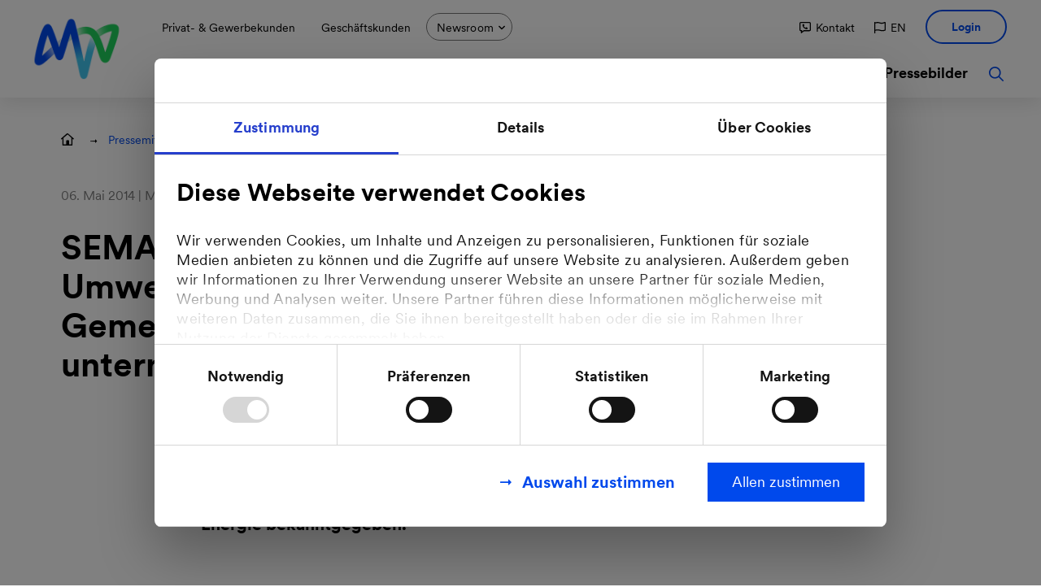

--- FILE ---
content_type: text/html; charset=utf-8
request_url: https://www.mvv.de/journalisten/pressemitteilungen/detail/semardel-und-mvv-umwelt-gruenden-gemeinschafts-unternehmen-seve-energie
body_size: 100888
content:
<!DOCTYPE html>
<html lang="de-DE">
<head>
    <meta charset="utf-8">

<!-- 
	created by BippesBrandão GmbH (https://www.bippesbrandao.de  - kontakt@bippesbrandao.de)
	    ===

	This website is powered by TYPO3 - inspiring people to share!
	TYPO3 is a free open source Content Management Framework initially created by Kasper Skaarhoj and licensed under GNU/GPL.
	TYPO3 is copyright 1998-2025 of Kasper Skaarhoj. Extensions are copyright of their respective owners.
	Information and contribution at https://typo3.org/
-->


<title>SEMARDEL und MVV Umwelt gründen Gemeinschafts-unternehmen SEVE Energie</title>
<meta http-equiv="x-ua-compatible" content="IE=edge,chrome=1">
<meta name="generator" content="TYPO3 CMS">
<meta name="description" content="Auf der Weltleitmesse für Wasser, Abwasser-, Abfall- und Rohstoffwirtschaft IFAT 2014 haben die französische SEMARDEL und die deutsche MVV Umwelt, zwei...">
<meta name="viewport" content="width=device-width, initial-scale=1">
<meta name="robots" content="index, follow, max-image-preview:large">
<meta name="author" content="MVV Energie AG">
<meta property="og:title" content="SEMARDEL und MVV Umwelt gründen Gemeinschafts-unternehmen SEVE Energie">
<meta property="og:description" content="Auf der Weltleitmesse für Wasser, Abwasser-, Abfall- und Rohstoffwirtschaft IFAT 2014 haben die französische SEMARDEL und die deutsche MVV Umwelt, zwei...">
<meta property="og:type" content="article">
<meta property="og:image" content="https://www.mvv.de/fileadmin/_processed_/f/7/csm_SEVE_d9362e2ce5.jpg">
<meta property="og:locale" content="de_DE">
<meta property="og:locale:alternate" content="en_GB">
<meta property="og:site_name" content="MVV Energie AG">
<meta property="og:url" content="https://www.mvv.de/journalisten/pressemitteilungen/detail/semardel-und-mvv-umwelt-gruenden-gemeinschafts-unternehmen-seve-energie">
<meta name="twitter:title" content="SEMARDEL und MVV Umwelt gründen Gemeinschafts-unternehmen SEVE Energie">
<meta name="twitter:description" content="Auf der Weltleitmesse für Wasser, Abwasser-, Abfall- und Rohstoffwirtschaft IFAT 2014 haben die französische SEMARDEL und die deutsche MVV Umwelt, zwei...">
<meta name="twitter:image" content="https://www.mvv.de/fileadmin/_processed_/f/7/csm_SEVE_d9362e2ce5.jpg">
<meta name="twitter:card" content="summary">
<meta name="apple-mobile-web-app-capable" content="no">
<meta name="google" content="notranslate">
<meta name="rating" content="general">
<meta name="revisit-after" content="7 days">

<link rel="preconnect" href="//www.googletagmanager.com" crossorigin>
<link rel="preconnect" href="//consent.cookiebot.com" crossorigin>
<link rel="preconnect" href="//consentcdn.cookiebot.com" crossorigin>
<link rel="preconnect" href="//www.google-analytics.com" crossorigin>
<link rel="preconnect" href="//connect.facebook.net" crossorigin>
<link rel="preconnect" href="//www.facebook.com" crossorigin>
<link rel="preconnect" href="//www.econda-monitor.de" crossorigin>
<link rel="preconnect" href="//api.hubspot.com" crossorigin>
<link rel="preconnect" href="//services.crosssell.info" crossorigin>

<link rel="dns-prefetch" href="//www.googletagmanager.com">
<link rel="dns-prefetch" href="//consent.cookiebot.com">
<link rel="dns-prefetch" href="//consentcdn.cookiebot.com">
<link rel="dns-prefetch" href="//www.google-analytics.com">
<link rel="dns-prefetch" href="//connect.facebook.net">
<link rel="dns-prefetch" href="//www.facebook.com">
<link rel="dns-prefetch" href="//www.econda-monitor.de">
<link rel="dns-prefetch" href="//api.hubspot.com">
<link rel="dns-prefetch" href="//services.crosssell.info">

<link rel="preload" as="font" href="/_assets/fa5d75f93fd301e76fbd9a7276a24d9e/Fonts/CircularXXWeb-Bold.woff2" type="font/woff2" crossorigin>
<link rel="preload" as="font" href="/_assets/fa5d75f93fd301e76fbd9a7276a24d9e/Fonts/CircularXXWeb-Regular.woff2" type="font/woff2" crossorigin>
<link rel="preload" as="script" href="/_assets/fa5d75f93fd301e76fbd9a7276a24d9e/JavaScript/mvv.main.js?1765456757">


<style media="all">
[data-simplebar] {
  position: relative;
  flex-direction: column;
  flex-wrap: wrap;
  justify-content: flex-start;
  align-content: flex-start;
  align-items: flex-start;
}

.simplebar-wrapper {
  overflow: hidden;
  width: inherit;
  height: inherit;
  max-width: inherit;
  max-height: inherit;
}

.simplebar-mask {
  direction: inherit;
  position: absolute;
  overflow: hidden;
  padding: 0;
  margin: 0;
  left: 0;
  top: 0;
  bottom: 0;
  right: 0;
  width: auto !important;
  height: auto !important;
  z-index: 0;
}

.simplebar-offset {
  direction: inherit !important;
  box-sizing: inherit !important;
  resize: none !important;
  position: absolute;
  top: 0;
  left: 0;
  bottom: 0;
  right: 0;
  padding: 0;
  margin: 0;
  -webkit-overflow-scrolling: touch;
}

.simplebar-content-wrapper {
  direction: inherit;
  box-sizing: border-box !important;
  position: relative;
  display: block;
  height: 100%; /* Required for horizontal native scrollbar to not appear if parent is taller than natural height */
  width: auto;
  max-width: 100%; /* Not required for horizontal scroll to trigger */
  max-height: 100%; /* Needed for vertical scroll to trigger */
  overflow: auto;
  scrollbar-width: none;
  -ms-overflow-style: none;
}

.simplebar-content-wrapper::-webkit-scrollbar,
.simplebar-hide-scrollbar::-webkit-scrollbar {
  display: none;
  width: 0;
  height: 0;
}

.simplebar-content:before,
.simplebar-content:after {
  content: ' ';
  display: table;
}

.simplebar-placeholder {
  max-height: 100%;
  max-width: 100%;
  width: 100%;
  pointer-events: none;
}

.simplebar-height-auto-observer-wrapper {
  box-sizing: inherit !important;
  height: 100%;
  width: 100%;
  max-width: 1px;
  position: relative;
  float: left;
  max-height: 1px;
  overflow: hidden;
  z-index: -1;
  padding: 0;
  margin: 0;
  pointer-events: none;
  flex-grow: inherit;
  flex-shrink: 0;
  flex-basis: 0;
}

.simplebar-height-auto-observer {
  box-sizing: inherit;
  display: block;
  opacity: 0;
  position: absolute;
  top: 0;
  left: 0;
  height: 1000%;
  width: 1000%;
  min-height: 1px;
  min-width: 1px;
  overflow: hidden;
  pointer-events: none;
  z-index: -1;
}

.simplebar-track {
  z-index: 1;
  position: absolute;
  right: 0;
  bottom: 0;
  pointer-events: none;
  overflow: hidden;
}

[data-simplebar].simplebar-dragging {
  pointer-events: none;
  -webkit-touch-callout: none;
  -webkit-user-select: none;
  -khtml-user-select: none;
  -moz-user-select: none;
  -ms-user-select: none;
  user-select: none;
}

[data-simplebar].simplebar-dragging .simplebar-content {
  pointer-events: none;
  -webkit-touch-callout: none;
  -webkit-user-select: none;
  -khtml-user-select: none;
  -moz-user-select: none;
  -ms-user-select: none;
  user-select: none;
}

[data-simplebar].simplebar-dragging .simplebar-track {
  pointer-events: all;
}

.simplebar-scrollbar {
  position: absolute;
  left: 0;
  right: 0;
  min-height: 10px;
}

.simplebar-scrollbar:before {
  position: absolute;
  content: '';
  background: black;
  border-radius: 7px;
  left: 2px;
  right: 2px;
  opacity: 0;
  transition: opacity 0.2s 0.5s linear;
}

.simplebar-scrollbar.simplebar-visible:before {
  opacity: 0.5;
  transition-delay: 0s;
  transition-duration: 0s;
}

.simplebar-track.simplebar-vertical {
  top: 0;
  width: 11px;
}

.simplebar-scrollbar:before {
  top: 2px;
  bottom: 2px;
  left: 2px;
  right: 2px;
}

.simplebar-track.simplebar-horizontal {
  left: 0;
  height: 11px;
}

.simplebar-track.simplebar-horizontal .simplebar-scrollbar {
  right: auto;
  left: 0;
  top: 0;
  bottom: 0;
  min-height: 0;
  min-width: 10px;
  width: auto;
}

/* Rtl support */
[data-simplebar-direction='rtl'] .simplebar-track.simplebar-vertical {
  right: auto;
  left: 0;
}

.simplebar-dummy-scrollbar-size {
  direction: rtl;
  position: fixed;
  opacity: 0;
  visibility: hidden;
  height: 500px;
  width: 500px;
  overflow-y: hidden;
  overflow-x: scroll;
  -ms-overflow-style: scrollbar !important;
}

.simplebar-dummy-scrollbar-size > div {
  width: 200%;
  height: 200%;
  margin: 10px 0;
}

.simplebar-hide-scrollbar {
  position: fixed;
  left: 0;
  visibility: hidden;
  overflow-y: scroll;
  scrollbar-width: none;
  -ms-overflow-style: none;
}

.container{width:100%;margin-right:auto;margin-left:auto}@media(min-width: 992px){.container{max-width:1550px}}.container-fluid,.container-lg{width:100%;margin-right:auto;margin-left:auto}@media(min-width: 992px){.container-xl,.container-lg,.container-md,.container-sm,.container{max-width:1550px}}.row{display:flex;flex-wrap:wrap;margin-right:-12px;margin-left:-12px;margin-bottom:-24px}@media(min-width: 576px){.row{margin-right:-15px;margin-left:-15px;margin-bottom:-30px}}.row>.col{padding-bottom:24px}@media(min-width: 576px){.row>.col{padding-bottom:30px}}.no-gutters{margin-right:0;margin-left:0}.no-gutters>.col,.no-gutters>[class*=col-]{padding-right:0;padding-left:0}.col-xl,.col-xl-auto,.col-xl-12,.col-xl-11,.col-xl-10,.col-xl-9,.col-xl-8,.col-xl-7,.col-xl-6,.col-xl-5,.col-xl-4,.col-xl-3,.col-xl-2,.col-xl-1,.col-lg,.col-lg-auto,.col-lg-12,.col-lg-11,.col-lg-10,.col-lg-9,.col-lg-8,.col-lg-7,.col-lg-6,.col-lg-5,.col-lg-4,.col-lg-3,.col-lg-2,.col-lg-1,.col-md,.col-md-auto,.col-md-12,.col-md-11,.col-md-10,.col-md-9,.col-md-8,.col-md-7,.col-md-6,.col-md-5,.col-md-4,.col-md-3,.col-md-2,.col-md-1,.col-sm,.col-sm-auto,.col-sm-12,.col-sm-11,.col-sm-10,.col-sm-9,.col-sm-8,.col-sm-7,.col-sm-6,.col-sm-5,.col-sm-4,.col-sm-3,.col-sm-2,.col-sm-1,.col,.col-auto,.col-12,.col-11,.col-10,.col-9,.col-8,.col-7,.col-6,.col-5,.col-4,.col-3,.col-2,.col-1{width:100%;padding-right:12px;padding-left:12px}@media(min-width: 576px){.col-xl,.col-xl-auto,.col-xl-12,.col-xl-11,.col-xl-10,.col-xl-9,.col-xl-8,.col-xl-7,.col-xl-6,.col-xl-5,.col-xl-4,.col-xl-3,.col-xl-2,.col-xl-1,.col-lg,.col-lg-auto,.col-lg-12,.col-lg-11,.col-lg-10,.col-lg-9,.col-lg-8,.col-lg-7,.col-lg-6,.col-lg-5,.col-lg-4,.col-lg-3,.col-lg-2,.col-lg-1,.col-md,.col-md-auto,.col-md-12,.col-md-11,.col-md-10,.col-md-9,.col-md-8,.col-md-7,.col-md-6,.col-md-5,.col-md-4,.col-md-3,.col-md-2,.col-md-1,.col-sm,.col-sm-auto,.col-sm-12,.col-sm-11,.col-sm-10,.col-sm-9,.col-sm-8,.col-sm-7,.col-sm-6,.col-sm-5,.col-sm-4,.col-sm-3,.col-sm-2,.col-sm-1,.col,.col-auto,.col-12,.col-11,.col-10,.col-9,.col-8,.col-7,.col-6,.col-5,.col-4,.col-3,.col-2,.col-1{padding-right:15px;padding-left:15px}}.col{flex-basis:0;flex-grow:1;max-width:100%}.col-auto{flex:0 0 auto;width:auto;max-width:100%}.col-1{flex:0 0 8.3333333333%;max-width:8.3333333333%}.col-2{flex:0 0 16.6666666667%;max-width:16.6666666667%}.col-3{flex:0 0 25%;max-width:25%}.col-4{flex:0 0 33.3333333333%;max-width:33.3333333333%}.col-5{flex:0 0 41.6666666667%;max-width:41.6666666667%}.col-6{flex:0 0 50%;max-width:50%}.col-7{flex:0 0 58.3333333333%;max-width:58.3333333333%}.col-8{flex:0 0 66.6666666667%;max-width:66.6666666667%}.col-9{flex:0 0 75%;max-width:75%}.col-10{flex:0 0 83.3333333333%;max-width:83.3333333333%}.col-11{flex:0 0 91.6666666667%;max-width:91.6666666667%}.col-12{flex:0 0 100%;max-width:100%}.order-first{order:-1}.order-last{order:13}.order-0{order:0}.order-1{order:1}.order-2{order:2}.order-3{order:3}.order-4{order:4}.order-5{order:5}.order-6{order:6}.order-7{order:7}.order-8{order:8}.order-9{order:9}.order-10{order:10}.order-11{order:11}.order-12{order:12}.offset-1{margin-left:8.3333333333%}.offset-2{margin-left:16.6666666667%}.offset-3{margin-left:25%}.offset-4{margin-left:33.3333333333%}.offset-5{margin-left:41.6666666667%}.offset-6{margin-left:50%}.offset-7{margin-left:58.3333333333%}.offset-8{margin-left:66.6666666667%}.offset-9{margin-left:75%}.offset-10{margin-left:83.3333333333%}.offset-11{margin-left:91.6666666667%}@media(min-width: 576px){.col-sm{flex-basis:0;flex-grow:1;max-width:100%}.col-sm-auto{flex:0 0 auto;width:auto;max-width:100%}.col-sm-1{flex:0 0 8.3333333333%;max-width:8.3333333333%}.col-sm-2{flex:0 0 16.6666666667%;max-width:16.6666666667%}.col-sm-3{flex:0 0 25%;max-width:25%}.col-sm-4{flex:0 0 33.3333333333%;max-width:33.3333333333%}.col-sm-5{flex:0 0 41.6666666667%;max-width:41.6666666667%}.col-sm-6{flex:0 0 50%;max-width:50%}.col-sm-7{flex:0 0 58.3333333333%;max-width:58.3333333333%}.col-sm-8{flex:0 0 66.6666666667%;max-width:66.6666666667%}.col-sm-9{flex:0 0 75%;max-width:75%}.col-sm-10{flex:0 0 83.3333333333%;max-width:83.3333333333%}.col-sm-11{flex:0 0 91.6666666667%;max-width:91.6666666667%}.col-sm-12{flex:0 0 100%;max-width:100%}.order-sm-first{order:-1}.order-sm-last{order:13}.order-sm-0{order:0}.order-sm-1{order:1}.order-sm-2{order:2}.order-sm-3{order:3}.order-sm-4{order:4}.order-sm-5{order:5}.order-sm-6{order:6}.order-sm-7{order:7}.order-sm-8{order:8}.order-sm-9{order:9}.order-sm-10{order:10}.order-sm-11{order:11}.order-sm-12{order:12}.offset-sm-0{margin-left:0}.offset-sm-1{margin-left:8.3333333333%}.offset-sm-2{margin-left:16.6666666667%}.offset-sm-3{margin-left:25%}.offset-sm-4{margin-left:33.3333333333%}.offset-sm-5{margin-left:41.6666666667%}.offset-sm-6{margin-left:50%}.offset-sm-7{margin-left:58.3333333333%}.offset-sm-8{margin-left:66.6666666667%}.offset-sm-9{margin-left:75%}.offset-sm-10{margin-left:83.3333333333%}.offset-sm-11{margin-left:91.6666666667%}}@media(min-width: 768px){.col-md{flex-basis:0;flex-grow:1;max-width:100%}.col-md-auto{flex:0 0 auto;width:auto;max-width:100%}.col-md-1{flex:0 0 8.3333333333%;max-width:8.3333333333%}.col-md-2{flex:0 0 16.6666666667%;max-width:16.6666666667%}.col-md-3{flex:0 0 25%;max-width:25%}.col-md-4{flex:0 0 33.3333333333%;max-width:33.3333333333%}.col-md-5{flex:0 0 41.6666666667%;max-width:41.6666666667%}.col-md-6{flex:0 0 50%;max-width:50%}.col-md-7{flex:0 0 58.3333333333%;max-width:58.3333333333%}.col-md-8{flex:0 0 66.6666666667%;max-width:66.6666666667%}.col-md-9{flex:0 0 75%;max-width:75%}.col-md-10{flex:0 0 83.3333333333%;max-width:83.3333333333%}.col-md-11{flex:0 0 91.6666666667%;max-width:91.6666666667%}.col-md-12{flex:0 0 100%;max-width:100%}.order-md-first{order:-1}.order-md-last{order:13}.order-md-0{order:0}.order-md-1{order:1}.order-md-2{order:2}.order-md-3{order:3}.order-md-4{order:4}.order-md-5{order:5}.order-md-6{order:6}.order-md-7{order:7}.order-md-8{order:8}.order-md-9{order:9}.order-md-10{order:10}.order-md-11{order:11}.order-md-12{order:12}.offset-md-0{margin-left:0}.offset-md-1{margin-left:8.3333333333%}.offset-md-2{margin-left:16.6666666667%}.offset-md-3{margin-left:25%}.offset-md-4{margin-left:33.3333333333%}.offset-md-5{margin-left:41.6666666667%}.offset-md-6{margin-left:50%}.offset-md-7{margin-left:58.3333333333%}.offset-md-8{margin-left:66.6666666667%}.offset-md-9{margin-left:75%}.offset-md-10{margin-left:83.3333333333%}.offset-md-11{margin-left:91.6666666667%}}@media(min-width: 992px){.col-lg{flex-basis:0;flex-grow:1;max-width:100%}.col-lg-auto{flex:0 0 auto;width:auto;max-width:100%}.col-lg-1{flex:0 0 8.3333333333%;max-width:8.3333333333%}.col-lg-2{flex:0 0 16.6666666667%;max-width:16.6666666667%}.col-lg-3{flex:0 0 25%;max-width:25%}.col-lg-4{flex:0 0 33.3333333333%;max-width:33.3333333333%}.col-lg-5{flex:0 0 41.6666666667%;max-width:41.6666666667%}.col-lg-6{flex:0 0 50%;max-width:50%}.col-lg-7{flex:0 0 58.3333333333%;max-width:58.3333333333%}.col-lg-8{flex:0 0 66.6666666667%;max-width:66.6666666667%}.col-lg-9{flex:0 0 75%;max-width:75%}.col-lg-10{flex:0 0 83.3333333333%;max-width:83.3333333333%}.col-lg-11{flex:0 0 91.6666666667%;max-width:91.6666666667%}.col-lg-12{flex:0 0 100%;max-width:100%}.order-lg-first{order:-1}.order-lg-last{order:13}.order-lg-0{order:0}.order-lg-1{order:1}.order-lg-2{order:2}.order-lg-3{order:3}.order-lg-4{order:4}.order-lg-5{order:5}.order-lg-6{order:6}.order-lg-7{order:7}.order-lg-8{order:8}.order-lg-9{order:9}.order-lg-10{order:10}.order-lg-11{order:11}.order-lg-12{order:12}.offset-lg-0{margin-left:0}.offset-lg-1{margin-left:8.3333333333%}.offset-lg-2{margin-left:16.6666666667%}.offset-lg-3{margin-left:25%}.offset-lg-4{margin-left:33.3333333333%}.offset-lg-5{margin-left:41.6666666667%}.offset-lg-6{margin-left:50%}.offset-lg-7{margin-left:58.3333333333%}.offset-lg-8{margin-left:66.6666666667%}.offset-lg-9{margin-left:75%}.offset-lg-10{margin-left:83.3333333333%}.offset-lg-11{margin-left:91.6666666667%}}@media(min-width: 1200px){.col-xl{flex-basis:0;flex-grow:1;max-width:100%}.col-xl-auto{flex:0 0 auto;width:auto;max-width:100%}.col-xl-1{flex:0 0 8.3333333333%;max-width:8.3333333333%}.col-xl-2{flex:0 0 16.6666666667%;max-width:16.6666666667%}.col-xl-3{flex:0 0 25%;max-width:25%}.col-xl-4{flex:0 0 33.3333333333%;max-width:33.3333333333%}.col-xl-5{flex:0 0 41.6666666667%;max-width:41.6666666667%}.col-xl-6{flex:0 0 50%;max-width:50%}.col-xl-7{flex:0 0 58.3333333333%;max-width:58.3333333333%}.col-xl-8{flex:0 0 66.6666666667%;max-width:66.6666666667%}.col-xl-9{flex:0 0 75%;max-width:75%}.col-xl-10{flex:0 0 83.3333333333%;max-width:83.3333333333%}.col-xl-11{flex:0 0 91.6666666667%;max-width:91.6666666667%}.col-xl-12{flex:0 0 100%;max-width:100%}.order-xl-first{order:-1}.order-xl-last{order:13}.order-xl-0{order:0}.order-xl-1{order:1}.order-xl-2{order:2}.order-xl-3{order:3}.order-xl-4{order:4}.order-xl-5{order:5}.order-xl-6{order:6}.order-xl-7{order:7}.order-xl-8{order:8}.order-xl-9{order:9}.order-xl-10{order:10}.order-xl-11{order:11}.order-xl-12{order:12}.offset-xl-0{margin-left:0}.offset-xl-1{margin-left:8.3333333333%}.offset-xl-2{margin-left:16.6666666667%}.offset-xl-3{margin-left:25%}.offset-xl-4{margin-left:33.3333333333%}.offset-xl-5{margin-left:41.6666666667%}.offset-xl-6{margin-left:50%}.offset-xl-7{margin-left:58.3333333333%}.offset-xl-8{margin-left:66.6666666667%}.offset-xl-9{margin-left:75%}.offset-xl-10{margin-left:83.3333333333%}.offset-xl-11{margin-left:91.6666666667%}}*,*::before,*::after{box-sizing:border-box}html{font-family:sans-serif;line-height:1.15;-webkit-text-size-adjust:100%;-webkit-tap-highlight-color:rgba(0,0,0,0)}article,aside,figcaption,figure,footer,header,hgroup,main,nav,section{display:block}body{margin:0;font-family:-apple-system,BlinkMacSystemFont,"Segoe UI",Roboto,"Helvetica Neue",Arial,"Noto Sans",sans-serif,"Apple Color Emoji","Segoe UI Emoji","Segoe UI Symbol","Noto Color Emoji";font-size:1rem;font-weight:400;line-height:1.5;color:#212529;text-align:left;background-color:#fff}[tabindex="-1"]:focus:not(:focus-visible){outline:0 !important}hr{box-sizing:content-box;height:0;overflow:visible}h1,h2,h3,h4,.mvv-header-tabs__content .mvv-teaser.mvv-teaser--type1 .h3,h5,h6{margin-top:0;margin-bottom:8px}p{margin-top:0;margin-bottom:1rem}abbr[title],abbr[data-original-title]{text-decoration:underline;-webkit-text-decoration:underline dotted;text-decoration:underline dotted;cursor:help;border-bottom:0;-webkit-text-decoration-skip-ink:none;text-decoration-skip-ink:none}address{margin-bottom:1rem;font-style:normal;line-height:inherit}ol,ul,dl{margin-top:0;margin-bottom:1rem}ol ol,ul ul,ol ul,ul ol{margin-bottom:0}dt{font-weight:700}dd{margin-bottom:.5rem;margin-left:0}blockquote{margin:0 0 1rem}b,strong{font-weight:bolder}small{font-size:80%}sub,sup{position:relative;font-size:75%;line-height:0;vertical-align:baseline}sub{bottom:-0.25em}sup{top:-0.5em}a{color:#007bff;text-decoration:none;background-color:transparent}a:hover{color:#0056b3;text-decoration:underline}a:not([href]){color:inherit;text-decoration:none}a:not([href]):hover{color:inherit;text-decoration:none}pre,code,kbd,samp{font-family:SFMono-Regular,Menlo,Monaco,Consolas,"Liberation Mono","Courier New",monospace;font-size:1em}pre{margin-top:0;margin-bottom:1rem;overflow:auto}figure{margin:0 0 1rem}img{vertical-align:middle;border-style:none}svg{overflow:hidden;vertical-align:middle}table{border-collapse:collapse}caption{padding-top:.75rem;padding-bottom:.75rem;color:#6c757d;text-align:left;caption-side:bottom}th{text-align:inherit}label{display:inline-block;margin-bottom:0}button{border-radius:0}button:focus{outline:1px dotted;outline:5px auto -webkit-focus-ring-color}input,button,select,optgroup,textarea{margin:0;font-family:inherit;font-size:inherit;line-height:inherit}button,input{overflow:visible}button,select{text-transform:none}select{word-wrap:normal}button,[type=button],[type=reset],[type=submit]{-webkit-appearance:button}button:not(:disabled),[type=button]:not(:disabled),[type=reset]:not(:disabled),[type=submit]:not(:disabled){cursor:pointer}button::-moz-focus-inner,[type=button]::-moz-focus-inner,[type=reset]::-moz-focus-inner,[type=submit]::-moz-focus-inner{padding:0;border-style:none}input[type=radio],input[type=checkbox]{box-sizing:border-box;padding:0}input[type=date],input[type=time],input[type=datetime-local],input[type=month]{-webkit-appearance:listbox}textarea{overflow:auto;resize:vertical}fieldset{min-width:0;padding:0;margin:0;border:0}legend{display:block;width:100%;max-width:100%;padding:0;margin-bottom:.5rem;font-size:1.5rem;line-height:inherit;color:inherit;white-space:normal}progress{vertical-align:baseline}[type=number]::-webkit-inner-spin-button,[type=number]::-webkit-outer-spin-button{height:auto}[type=search]{outline-offset:-2px;-webkit-appearance:none}[type=search]::-webkit-search-decoration{-webkit-appearance:none}::-webkit-file-upload-button{font:inherit;-webkit-appearance:button}output{display:inline-block}summary{display:list-item;cursor:pointer}template{display:none}[hidden]{display:none !important}.d-none{display:none !important}.d-inline{display:inline !important}.d-inline-block{display:inline-block !important}.d-block{display:block !important}.d-table{display:table !important}.d-table-row{display:table-row !important}.d-table-cell{display:table-cell !important}.d-flex{display:flex !important}.d-inline-flex{display:inline-flex !important}@media(min-width: 576px){.d-sm-none{display:none !important}.d-sm-inline{display:inline !important}.d-sm-inline-block{display:inline-block !important}.d-sm-block{display:block !important}.d-sm-table{display:table !important}.d-sm-table-row{display:table-row !important}.d-sm-table-cell{display:table-cell !important}.d-sm-flex{display:flex !important}.d-sm-inline-flex{display:inline-flex !important}}@media(min-width: 768px){.d-md-none{display:none !important}.d-md-inline{display:inline !important}.d-md-inline-block{display:inline-block !important}.d-md-block{display:block !important}.d-md-table{display:table !important}.d-md-table-row{display:table-row !important}.d-md-table-cell{display:table-cell !important}.d-md-flex{display:flex !important}.d-md-inline-flex{display:inline-flex !important}}@media(min-width: 992px){.d-lg-none{display:none !important}.d-lg-inline{display:inline !important}.d-lg-inline-block{display:inline-block !important}.d-lg-block{display:block !important}.d-lg-table{display:table !important}.d-lg-table-row{display:table-row !important}.d-lg-table-cell{display:table-cell !important}.d-lg-flex{display:flex !important}.d-lg-inline-flex{display:inline-flex !important}}@media(min-width: 1200px){.d-xl-none{display:none !important}.d-xl-inline{display:inline !important}.d-xl-inline-block{display:inline-block !important}.d-xl-block{display:block !important}.d-xl-table{display:table !important}.d-xl-table-row{display:table-row !important}.d-xl-table-cell{display:table-cell !important}.d-xl-flex{display:flex !important}.d-xl-inline-flex{display:inline-flex !important}}@media print{.d-print-none{display:none !important}.d-print-inline{display:inline !important}.d-print-inline-block{display:inline-block !important}.d-print-block{display:block !important}.d-print-table{display:table !important}.d-print-table-row{display:table-row !important}.d-print-table-cell{display:table-cell !important}.d-print-flex{display:flex !important}.d-print-inline-flex{display:inline-flex !important}}.flex-row{flex-direction:row !important}.flex-column{flex-direction:column !important}.flex-row-reverse{flex-direction:row-reverse !important}.flex-column-reverse{flex-direction:column-reverse !important}.flex-wrap{flex-wrap:wrap !important}.flex-nowrap{flex-wrap:nowrap !important}.flex-wrap-reverse{flex-wrap:wrap-reverse !important}.flex-fill{flex:1 1 auto !important}.flex-grow-0{flex-grow:0 !important}.flex-grow-1{flex-grow:1 !important}.flex-shrink-0{flex-shrink:0 !important}.flex-shrink-1{flex-shrink:1 !important}.justify-content-start{justify-content:flex-start !important}.justify-content-end{justify-content:flex-end !important}.justify-content-center{justify-content:center !important}.justify-content-between{justify-content:space-between !important}.justify-content-around{justify-content:space-around !important}.align-items-start{align-items:flex-start !important}.align-items-end{align-items:flex-end !important}.align-items-center{align-items:center !important}.align-items-baseline{align-items:baseline !important}.align-items-stretch{align-items:stretch !important}.align-content-start{align-content:flex-start !important}.align-content-end{align-content:flex-end !important}.align-content-center{align-content:center !important}.align-content-between{align-content:space-between !important}.align-content-around{align-content:space-around !important}.align-content-stretch{align-content:stretch !important}.align-self-auto{align-self:auto !important}.align-self-start{align-self:flex-start !important}.align-self-end{align-self:flex-end !important}.align-self-center{align-self:center !important}.align-self-baseline{align-self:baseline !important}.align-self-stretch{align-self:stretch !important}@media(min-width: 576px){.flex-sm-row{flex-direction:row !important}.flex-sm-column{flex-direction:column !important}.flex-sm-row-reverse{flex-direction:row-reverse !important}.flex-sm-column-reverse{flex-direction:column-reverse !important}.flex-sm-wrap{flex-wrap:wrap !important}.flex-sm-nowrap{flex-wrap:nowrap !important}.flex-sm-wrap-reverse{flex-wrap:wrap-reverse !important}.flex-sm-fill{flex:1 1 auto !important}.flex-sm-grow-0{flex-grow:0 !important}.flex-sm-grow-1{flex-grow:1 !important}.flex-sm-shrink-0{flex-shrink:0 !important}.flex-sm-shrink-1{flex-shrink:1 !important}.justify-content-sm-start{justify-content:flex-start !important}.justify-content-sm-end{justify-content:flex-end !important}.justify-content-sm-center{justify-content:center !important}.justify-content-sm-between{justify-content:space-between !important}.justify-content-sm-around{justify-content:space-around !important}.align-items-sm-start{align-items:flex-start !important}.align-items-sm-end{align-items:flex-end !important}.align-items-sm-center{align-items:center !important}.align-items-sm-baseline{align-items:baseline !important}.align-items-sm-stretch{align-items:stretch !important}.align-content-sm-start{align-content:flex-start !important}.align-content-sm-end{align-content:flex-end !important}.align-content-sm-center{align-content:center !important}.align-content-sm-between{align-content:space-between !important}.align-content-sm-around{align-content:space-around !important}.align-content-sm-stretch{align-content:stretch !important}.align-self-sm-auto{align-self:auto !important}.align-self-sm-start{align-self:flex-start !important}.align-self-sm-end{align-self:flex-end !important}.align-self-sm-center{align-self:center !important}.align-self-sm-baseline{align-self:baseline !important}.align-self-sm-stretch{align-self:stretch !important}}@media(min-width: 768px){.flex-md-row{flex-direction:row !important}.flex-md-column{flex-direction:column !important}.flex-md-row-reverse{flex-direction:row-reverse !important}.flex-md-column-reverse{flex-direction:column-reverse !important}.flex-md-wrap{flex-wrap:wrap !important}.flex-md-nowrap{flex-wrap:nowrap !important}.flex-md-wrap-reverse{flex-wrap:wrap-reverse !important}.flex-md-fill{flex:1 1 auto !important}.flex-md-grow-0{flex-grow:0 !important}.flex-md-grow-1{flex-grow:1 !important}.flex-md-shrink-0{flex-shrink:0 !important}.flex-md-shrink-1{flex-shrink:1 !important}.justify-content-md-start{justify-content:flex-start !important}.justify-content-md-end{justify-content:flex-end !important}.justify-content-md-center{justify-content:center !important}.justify-content-md-between{justify-content:space-between !important}.justify-content-md-around{justify-content:space-around !important}.align-items-md-start{align-items:flex-start !important}.align-items-md-end{align-items:flex-end !important}.align-items-md-center{align-items:center !important}.align-items-md-baseline{align-items:baseline !important}.align-items-md-stretch{align-items:stretch !important}.align-content-md-start{align-content:flex-start !important}.align-content-md-end{align-content:flex-end !important}.align-content-md-center{align-content:center !important}.align-content-md-between{align-content:space-between !important}.align-content-md-around{align-content:space-around !important}.align-content-md-stretch{align-content:stretch !important}.align-self-md-auto{align-self:auto !important}.align-self-md-start{align-self:flex-start !important}.align-self-md-end{align-self:flex-end !important}.align-self-md-center{align-self:center !important}.align-self-md-baseline{align-self:baseline !important}.align-self-md-stretch{align-self:stretch !important}}@media(min-width: 992px){.flex-lg-row{flex-direction:row !important}.flex-lg-column{flex-direction:column !important}.flex-lg-row-reverse{flex-direction:row-reverse !important}.flex-lg-column-reverse{flex-direction:column-reverse !important}.flex-lg-wrap{flex-wrap:wrap !important}.flex-lg-nowrap{flex-wrap:nowrap !important}.flex-lg-wrap-reverse{flex-wrap:wrap-reverse !important}.flex-lg-fill{flex:1 1 auto !important}.flex-lg-grow-0{flex-grow:0 !important}.flex-lg-grow-1{flex-grow:1 !important}.flex-lg-shrink-0{flex-shrink:0 !important}.flex-lg-shrink-1{flex-shrink:1 !important}.justify-content-lg-start{justify-content:flex-start !important}.justify-content-lg-end{justify-content:flex-end !important}.justify-content-lg-center{justify-content:center !important}.justify-content-lg-between{justify-content:space-between !important}.justify-content-lg-around{justify-content:space-around !important}.align-items-lg-start{align-items:flex-start !important}.align-items-lg-end{align-items:flex-end !important}.align-items-lg-center{align-items:center !important}.align-items-lg-baseline{align-items:baseline !important}.align-items-lg-stretch{align-items:stretch !important}.align-content-lg-start{align-content:flex-start !important}.align-content-lg-end{align-content:flex-end !important}.align-content-lg-center{align-content:center !important}.align-content-lg-between{align-content:space-between !important}.align-content-lg-around{align-content:space-around !important}.align-content-lg-stretch{align-content:stretch !important}.align-self-lg-auto{align-self:auto !important}.align-self-lg-start{align-self:flex-start !important}.align-self-lg-end{align-self:flex-end !important}.align-self-lg-center{align-self:center !important}.align-self-lg-baseline{align-self:baseline !important}.align-self-lg-stretch{align-self:stretch !important}}@media(min-width: 1200px){.flex-xl-row{flex-direction:row !important}.flex-xl-column{flex-direction:column !important}.flex-xl-row-reverse{flex-direction:row-reverse !important}.flex-xl-column-reverse{flex-direction:column-reverse !important}.flex-xl-wrap{flex-wrap:wrap !important}.flex-xl-nowrap{flex-wrap:nowrap !important}.flex-xl-wrap-reverse{flex-wrap:wrap-reverse !important}.flex-xl-fill{flex:1 1 auto !important}.flex-xl-grow-0{flex-grow:0 !important}.flex-xl-grow-1{flex-grow:1 !important}.flex-xl-shrink-0{flex-shrink:0 !important}.flex-xl-shrink-1{flex-shrink:1 !important}.justify-content-xl-start{justify-content:flex-start !important}.justify-content-xl-end{justify-content:flex-end !important}.justify-content-xl-center{justify-content:center !important}.justify-content-xl-between{justify-content:space-between !important}.justify-content-xl-around{justify-content:space-around !important}.align-items-xl-start{align-items:flex-start !important}.align-items-xl-end{align-items:flex-end !important}.align-items-xl-center{align-items:center !important}.align-items-xl-baseline{align-items:baseline !important}.align-items-xl-stretch{align-items:stretch !important}.align-content-xl-start{align-content:flex-start !important}.align-content-xl-end{align-content:flex-end !important}.align-content-xl-center{align-content:center !important}.align-content-xl-between{align-content:space-between !important}.align-content-xl-around{align-content:space-around !important}.align-content-xl-stretch{align-content:stretch !important}.align-self-xl-auto{align-self:auto !important}.align-self-xl-start{align-self:flex-start !important}.align-self-xl-end{align-self:flex-end !important}.align-self-xl-center{align-self:center !important}.align-self-xl-baseline{align-self:baseline !important}.align-self-xl-stretch{align-self:stretch !important}}.fade{transition:opacity .15s linear}.fade:not(.show){opacity:0}.collapse:not(.show){display:none}.collapsing{position:relative;height:0;overflow:hidden;transition:height .35s ease}.mdc-floating-label{font-family:"Circular-Latin",Arial,sans-serif;-moz-osx-font-smoothing:grayscale;-webkit-font-smoothing:antialiased;font-size:1rem;line-height:1.75rem;font-weight:400;letter-spacing:.009375em;text-decoration:inherit;text-transform:inherit;position:absolute;left:0;transform-origin:left top;transition:transform 150ms cubic-bezier(0.4, 0, 0.2, 1),color 150ms cubic-bezier(0.4, 0, 0.2, 1);line-height:1.15rem;text-align:left;text-overflow:ellipsis;white-space:nowrap;cursor:text;overflow:hidden;will-change:transform}[dir=rtl] .mdc-floating-label,.mdc-floating-label[dir=rtl]{right:0;left:auto;transform-origin:right top;text-align:right}.mdc-floating-label--float-above{cursor:auto}.mdc-floating-label--float-above{transform:translateY(-50%) scale(0.75)}.mdc-floating-label--shake{animation:mdc-floating-label-shake-float-above-standard 250ms 1}@keyframes mdc-floating-label-shake-float-above-standard{0%{transform:translateX(calc(0 - 0%)) translateY(-50%) scale(0.75)}33%{animation-timing-function:cubic-bezier(0.5, 0, 0.701732, 0.495819);transform:translateX(calc(4% - 0%)) translateY(-50%) scale(0.75)}66%{animation-timing-function:cubic-bezier(0.302435, 0.381352, 0.55, 0.956352);transform:translateX(calc(-4% - 0%)) translateY(-50%) scale(0.75)}100%{transform:translateX(calc(0 - 0%)) translateY(-50%) scale(0.75)}}.mdc-line-ripple{position:absolute;bottom:0;left:0;width:100%;height:2px;transform:scaleX(0);transition:transform 180ms cubic-bezier(0.4, 0, 0.2, 1),opacity 180ms cubic-bezier(0.4, 0, 0.2, 1);opacity:0;z-index:2}.mdc-line-ripple--active{transform:scaleX(1);opacity:1}.mdc-line-ripple--deactivating{opacity:0}.mdc-notched-outline{display:flex;position:absolute;right:0;left:0;box-sizing:border-box;width:100%;max-width:100%;height:100%;text-align:left;pointer-events:none}[dir=rtl] .mdc-notched-outline,.mdc-notched-outline[dir=rtl]{text-align:right}.mdc-notched-outline__leading,.mdc-notched-outline__notch,.mdc-notched-outline__trailing{box-sizing:border-box;height:100%;transition:border 150ms cubic-bezier(0.4, 0, 0.2, 1);border-top:1px solid;border-bottom:1px solid;pointer-events:none}.mdc-notched-outline__leading{border-left:1px solid;border-right:none;width:12px}[dir=rtl] .mdc-notched-outline__leading,.mdc-notched-outline__leading[dir=rtl]{border-left:none;border-right:1px solid}.mdc-notched-outline__trailing{border-left:none;border-right:1px solid;flex-grow:1}[dir=rtl] .mdc-notched-outline__trailing,.mdc-notched-outline__trailing[dir=rtl]{border-left:1px solid;border-right:none}.mdc-notched-outline__notch{flex:0 0 auto;width:auto;max-width:calc(100% - 12px * 2)}.mdc-notched-outline .mdc-floating-label{display:inline-block;position:relative;top:17px;bottom:auto;max-width:100%}.mdc-notched-outline .mdc-floating-label--float-above{text-overflow:clip}.mdc-notched-outline--upgraded .mdc-floating-label--float-above{max-width:calc(100% / .75)}.mdc-notched-outline--notched .mdc-notched-outline__notch{padding-left:0;padding-right:8px;border-top:none}[dir=rtl] .mdc-notched-outline--notched .mdc-notched-outline__notch,.mdc-notched-outline--notched .mdc-notched-outline__notch[dir=rtl]{padding-left:8px;padding-right:0}.mdc-notched-outline--no-label .mdc-notched-outline__notch{padding:0}@keyframes mdc-ripple-fg-radius-in{from{animation-timing-function:cubic-bezier(0.4, 0, 0.2, 1);transform:translate(var(--mdc-ripple-fg-translate-start, 0)) scale(1)}to{transform:translate(var(--mdc-ripple-fg-translate-end, 0)) scale(var(--mdc-ripple-fg-scale, 1))}}@keyframes mdc-ripple-fg-opacity-in{from{animation-timing-function:linear;opacity:0}to{opacity:var(--mdc-ripple-fg-opacity, 0)}}@keyframes mdc-ripple-fg-opacity-out{from{animation-timing-function:linear;opacity:var(--mdc-ripple-fg-opacity, 0)}to{opacity:0}}.mdc-ripple-surface--test-edge-var-bug{--mdc-ripple-surface-test-edge-var: 1px solid #000;visibility:hidden}.mdc-ripple-surface--test-edge-var-bug::before{border:var(--mdc-ripple-surface-test-edge-var)}.mdc-text-field-helper-text{font-family:"Circular-Latin",Arial,sans-serif;-moz-osx-font-smoothing:grayscale;-webkit-font-smoothing:antialiased;font-size:.75rem;line-height:1.25rem;font-weight:400;letter-spacing:.0333333333em;text-decoration:inherit;text-transform:inherit;display:block;margin-top:0;line-height:normal;margin:0;transition:opacity 150ms cubic-bezier(0.4, 0, 0.2, 1);opacity:0;will-change:opacity}.mdc-text-field-helper-text::before{display:inline-block;width:0;height:16px;content:"";vertical-align:0}.mdc-text-field-helper-text--persistent{transition:none;opacity:1;will-change:initial}.mdc-text-field-character-counter{font-family:"Circular-Latin",Arial,sans-serif;-moz-osx-font-smoothing:grayscale;-webkit-font-smoothing:antialiased;font-size:.75rem;line-height:1.25rem;font-weight:400;letter-spacing:.0333333333em;text-decoration:inherit;text-transform:inherit;display:block;margin-top:0;line-height:normal;margin-left:auto;margin-right:0;padding-left:16px;padding-right:0;white-space:nowrap}.mdc-text-field-character-counter::before{display:inline-block;width:0;height:16px;content:"";vertical-align:0}[dir=rtl] .mdc-text-field-character-counter,.mdc-text-field-character-counter[dir=rtl]{margin-left:0;margin-right:auto}[dir=rtl] .mdc-text-field-character-counter,.mdc-text-field-character-counter[dir=rtl]{padding-left:0;padding-right:16px}.mdc-text-field--with-leading-icon .mdc-text-field__icon,.mdc-text-field--with-trailing-icon .mdc-text-field__icon{position:absolute;bottom:16px;cursor:pointer}.mdc-text-field__icon:not([tabindex]),.mdc-text-field__icon[tabindex="-1"]{cursor:default;pointer-events:none}.mdc-text-field{--mdc-ripple-fg-size: 0;--mdc-ripple-left: 0;--mdc-ripple-top: 0;--mdc-ripple-fg-scale: 1;--mdc-ripple-fg-translate-end: 0;--mdc-ripple-fg-translate-start: 0;-webkit-tap-highlight-color:rgba(0,0,0,0);border-radius:4px 4px 0 0;display:inline-flex;position:relative;box-sizing:border-box;height:56px;overflow:hidden;will-change:opacity,transform,color}.mdc-text-field::before,.mdc-text-field::after{position:absolute;border-radius:50%;opacity:0;pointer-events:none;content:""}.mdc-text-field::before{transition:opacity 15ms linear,background-color 15ms linear;z-index:1}.mdc-text-field.mdc-ripple-upgraded::before{transform:scale(var(--mdc-ripple-fg-scale, 1))}.mdc-text-field.mdc-ripple-upgraded::after{top:0;left:0;transform:scale(0);transform-origin:center center}.mdc-text-field.mdc-ripple-upgraded--unbounded::after{top:var(--mdc-ripple-top, 0);left:var(--mdc-ripple-left, 0)}.mdc-text-field.mdc-ripple-upgraded--foreground-activation::after{animation:mdc-ripple-fg-radius-in 225ms forwards,mdc-ripple-fg-opacity-in 75ms forwards}.mdc-text-field.mdc-ripple-upgraded--foreground-deactivation::after{animation:mdc-ripple-fg-opacity-out 150ms;transform:translate(var(--mdc-ripple-fg-translate-end, 0)) scale(var(--mdc-ripple-fg-scale, 1))}.mdc-text-field::before,.mdc-text-field::after{background-color:rgba(0,0,0,.87)}.mdc-text-field:hover::before{opacity:.04}.mdc-text-field:not(.mdc-ripple-upgraded):focus::before,.mdc-text-field.mdc-ripple-upgraded--background-focused::before{transition-duration:75ms;opacity:.12}.mdc-text-field::before,.mdc-text-field::after{top:calc(50% - 100%);left:calc(50% - 100%);width:200%;height:200%}.mdc-text-field.mdc-ripple-upgraded::after{width:var(--mdc-ripple-fg-size, 100%);height:var(--mdc-ripple-fg-size, 100%)}.mdc-text-field:not(.mdc-text-field--disabled) .mdc-floating-label{color:rgba(0,0,0,.6)}.mdc-text-field:not(.mdc-text-field--disabled) .mdc-text-field__input{color:rgba(0,0,0,.87)}.mdc-text-field .mdc-text-field__input{caret-color:#6200ee;caret-color:var(--mdc-theme-primary, #6200ee)}.mdc-text-field:not(.mdc-text-field--disabled):not(.mdc-text-field--outlined):not(.mdc-text-field--textarea) .mdc-text-field__input{border-bottom-color:rgba(0,0,0,.42)}.mdc-text-field:not(.mdc-text-field--disabled):not(.mdc-text-field--outlined):not(.mdc-text-field--textarea) .mdc-text-field__input:hover{border-bottom-color:rgba(0,0,0,.87)}.mdc-text-field .mdc-line-ripple{background-color:#6200ee;background-color:var(--mdc-theme-primary, #6200ee)}.mdc-text-field:not(.mdc-text-field--disabled):not(.mdc-text-field--textarea){border-bottom-color:rgba(0,0,0,.12)}.mdc-text-field:not(.mdc-text-field--disabled)+.mdc-text-field-helper-line .mdc-text-field-helper-text{color:rgba(0,0,0,.6)}.mdc-text-field:not(.mdc-text-field--disabled) .mdc-text-field-character-counter,.mdc-text-field:not(.mdc-text-field--disabled)+.mdc-text-field-helper-line .mdc-text-field-character-counter{color:rgba(0,0,0,.6)}.mdc-text-field:not(.mdc-text-field--disabled) .mdc-text-field__icon{color:rgba(0,0,0,.54)}.mdc-text-field:not(.mdc-text-field--disabled){background-color:#f5f5f5}.mdc-text-field .mdc-floating-label{left:16px;right:initial;top:18px;pointer-events:none}[dir=rtl] .mdc-text-field .mdc-floating-label,.mdc-text-field .mdc-floating-label[dir=rtl]{left:initial;right:16px}.mdc-text-field--textarea .mdc-floating-label{left:4px;right:initial}[dir=rtl] .mdc-text-field--textarea .mdc-floating-label,.mdc-text-field--textarea .mdc-floating-label[dir=rtl]{left:initial;right:4px}.mdc-text-field--outlined .mdc-floating-label{left:4px;right:initial;top:17px}[dir=rtl] .mdc-text-field--outlined .mdc-floating-label,.mdc-text-field--outlined .mdc-floating-label[dir=rtl]{left:initial;right:4px}.mdc-text-field--outlined--with-leading-icon .mdc-floating-label{left:36px;right:initial}[dir=rtl] .mdc-text-field--outlined--with-leading-icon .mdc-floating-label,.mdc-text-field--outlined--with-leading-icon .mdc-floating-label[dir=rtl]{left:initial;right:36px}.mdc-text-field--outlined--with-leading-icon .mdc-floating-label--float-above{left:40px;right:initial}[dir=rtl] .mdc-text-field--outlined--with-leading-icon .mdc-floating-label--float-above,.mdc-text-field--outlined--with-leading-icon .mdc-floating-label--float-above[dir=rtl]{left:initial;right:40px}.mdc-text-field__input{font-family:"Circular-Latin",Arial,sans-serif;-moz-osx-font-smoothing:grayscale;-webkit-font-smoothing:antialiased;font-size:1rem;line-height:1.75rem;font-weight:400;letter-spacing:.009375em;text-decoration:inherit;text-transform:inherit;align-self:flex-end;box-sizing:border-box;width:100%;height:100%;padding:20px 16px 6px;transition:opacity 150ms cubic-bezier(0.4, 0, 0.2, 1);border:none;border-bottom:1px solid;border-radius:0;background:none;-webkit-appearance:none;appearance:none}.mdc-text-field__input:-ms-input-placeholder{-ms-transition:opacity 67ms cubic-bezier(0.4, 0, 0.2, 1);transition:opacity 67ms cubic-bezier(0.4, 0, 0.2, 1);opacity:0;color:rgba(0,0,0,.54)}.mdc-text-field__input::placeholder{transition:opacity 67ms cubic-bezier(0.4, 0, 0.2, 1);opacity:0;color:rgba(0,0,0,.54)}.mdc-text-field__input:-ms-input-placeholder{color:rgba(0,0,0,.54) !important}.mdc-text-field--fullwidth .mdc-text-field__input:-ms-input-placeholder, .mdc-text-field--no-label .mdc-text-field__input:-ms-input-placeholder, .mdc-text-field--focused .mdc-text-field__input:-ms-input-placeholder{transition-delay:40ms;transition-duration:110ms;opacity:1}.mdc-text-field--fullwidth .mdc-text-field__input::placeholder,.mdc-text-field--no-label .mdc-text-field__input::placeholder,.mdc-text-field--focused .mdc-text-field__input::placeholder{transition-delay:40ms;transition-duration:110ms;opacity:1}.mdc-text-field__input:focus{outline:none}.mdc-text-field__input:invalid{box-shadow:none}.mdc-text-field__input:-webkit-autofill{z-index:auto !important}.mdc-text-field--no-label:not(.mdc-text-field--outlined):not(.mdc-text-field--textarea) .mdc-text-field__input{padding-top:16px;padding-bottom:16px}.mdc-text-field__input:-webkit-autofill+.mdc-floating-label{transform:translateY(-50%) scale(0.75);cursor:auto}.mdc-text-field--outlined{border:none;overflow:visible}.mdc-text-field--outlined:not(.mdc-text-field--disabled) .mdc-notched-outline__leading,.mdc-text-field--outlined:not(.mdc-text-field--disabled) .mdc-notched-outline__notch,.mdc-text-field--outlined:not(.mdc-text-field--disabled) .mdc-notched-outline__trailing{border-color:rgba(0,0,0,.38)}.mdc-text-field--outlined:not(.mdc-text-field--disabled):not(.mdc-text-field--focused) .mdc-text-field__input:hover~.mdc-notched-outline .mdc-notched-outline__leading,.mdc-text-field--outlined:not(.mdc-text-field--disabled):not(.mdc-text-field--focused) .mdc-text-field__input:hover~.mdc-notched-outline .mdc-notched-outline__notch,.mdc-text-field--outlined:not(.mdc-text-field--disabled):not(.mdc-text-field--focused) .mdc-text-field__input:hover~.mdc-notched-outline .mdc-notched-outline__trailing,.mdc-text-field--outlined:not(.mdc-text-field--disabled):not(.mdc-text-field--focused) .mdc-text-field__icon:hover~.mdc-notched-outline .mdc-notched-outline__leading,.mdc-text-field--outlined:not(.mdc-text-field--disabled):not(.mdc-text-field--focused) .mdc-text-field__icon:hover~.mdc-notched-outline .mdc-notched-outline__notch,.mdc-text-field--outlined:not(.mdc-text-field--disabled):not(.mdc-text-field--focused) .mdc-text-field__icon:hover~.mdc-notched-outline .mdc-notched-outline__trailing{border-color:rgba(0,0,0,.87)}.mdc-text-field--outlined:not(.mdc-text-field--disabled).mdc-text-field--focused .mdc-notched-outline__leading,.mdc-text-field--outlined:not(.mdc-text-field--disabled).mdc-text-field--focused .mdc-notched-outline__notch,.mdc-text-field--outlined:not(.mdc-text-field--disabled).mdc-text-field--focused .mdc-notched-outline__trailing{border-color:#6200ee;border-color:var(--mdc-theme-primary, #6200ee)}.mdc-text-field--outlined .mdc-floating-label--shake{animation:mdc-floating-label-shake-float-above-text-field-outlined 250ms 1}.mdc-text-field--outlined .mdc-notched-outline .mdc-notched-outline__leading{border-radius:4px 0 0 4px}[dir=rtl] .mdc-text-field--outlined .mdc-notched-outline .mdc-notched-outline__leading,.mdc-text-field--outlined .mdc-notched-outline .mdc-notched-outline__leading[dir=rtl]{border-radius:0 4px 4px 0}.mdc-text-field--outlined .mdc-notched-outline .mdc-notched-outline__trailing{border-radius:0 4px 4px 0}[dir=rtl] .mdc-text-field--outlined .mdc-notched-outline .mdc-notched-outline__trailing,.mdc-text-field--outlined .mdc-notched-outline .mdc-notched-outline__trailing[dir=rtl]{border-radius:4px 0 0 4px}.mdc-text-field--outlined .mdc-floating-label--float-above{transform:translateY(-144%) scale(1)}.mdc-text-field--outlined .mdc-floating-label--float-above{font-size:.75rem}.mdc-text-field--outlined.mdc-notched-outline--upgraded .mdc-floating-label--float-above,.mdc-text-field--outlined .mdc-notched-outline--upgraded .mdc-floating-label--float-above{transform:translateY(-130%) scale(0.75)}.mdc-text-field--outlined.mdc-notched-outline--upgraded .mdc-floating-label--float-above,.mdc-text-field--outlined .mdc-notched-outline--upgraded .mdc-floating-label--float-above{font-size:1rem}.mdc-text-field--outlined::before,.mdc-text-field--outlined::after{content:none}.mdc-text-field--outlined:not(.mdc-text-field--disabled){background-color:transparent}.mdc-text-field--outlined .mdc-text-field__input{display:flex;padding:12px 16px 14px;border:none !important;background-color:transparent;z-index:1}.mdc-text-field--outlined .mdc-text-field__icon{z-index:2}.mdc-text-field--outlined.mdc-text-field--focused .mdc-notched-outline__leading,.mdc-text-field--outlined.mdc-text-field--focused .mdc-notched-outline__notch,.mdc-text-field--outlined.mdc-text-field--focused .mdc-notched-outline__trailing{border-width:2px}.mdc-text-field--outlined.mdc-text-field--disabled{background-color:transparent}.mdc-text-field--outlined.mdc-text-field--disabled .mdc-notched-outline__leading,.mdc-text-field--outlined.mdc-text-field--disabled .mdc-notched-outline__notch,.mdc-text-field--outlined.mdc-text-field--disabled .mdc-notched-outline__trailing{border-color:rgba(0,0,0,.06)}.mdc-text-field--outlined.mdc-text-field--disabled .mdc-text-field__input{border-bottom:none}.mdc-text-field--outlined.mdc-text-field--dense{height:48px}.mdc-text-field--outlined.mdc-text-field--dense .mdc-floating-label--float-above{transform:translateY(-134%) scale(1)}.mdc-text-field--outlined.mdc-text-field--dense .mdc-floating-label--float-above{font-size:.8rem}.mdc-text-field--outlined.mdc-text-field--dense.mdc-notched-outline--upgraded .mdc-floating-label--float-above,.mdc-text-field--outlined.mdc-text-field--dense .mdc-notched-outline--upgraded .mdc-floating-label--float-above{transform:translateY(-120%) scale(0.8)}.mdc-text-field--outlined.mdc-text-field--dense.mdc-notched-outline--upgraded .mdc-floating-label--float-above,.mdc-text-field--outlined.mdc-text-field--dense .mdc-notched-outline--upgraded .mdc-floating-label--float-above{font-size:1rem}.mdc-text-field--outlined.mdc-text-field--dense .mdc-floating-label--shake{animation:mdc-floating-label-shake-float-above-text-field-outlined-dense 250ms 1}.mdc-text-field--outlined.mdc-text-field--dense .mdc-text-field__input{padding:12px 12px 7px}.mdc-text-field--outlined.mdc-text-field--dense .mdc-floating-label{top:14px}.mdc-text-field--outlined.mdc-text-field--dense .mdc-text-field__icon{top:12px}.mdc-text-field--with-leading-icon .mdc-text-field__icon{left:16px;right:initial}[dir=rtl] .mdc-text-field--with-leading-icon .mdc-text-field__icon,.mdc-text-field--with-leading-icon .mdc-text-field__icon[dir=rtl]{left:initial;right:16px}.mdc-text-field--with-leading-icon .mdc-text-field__input{padding-left:48px;padding-right:16px}[dir=rtl] .mdc-text-field--with-leading-icon .mdc-text-field__input,.mdc-text-field--with-leading-icon .mdc-text-field__input[dir=rtl]{padding-left:16px;padding-right:48px}.mdc-text-field--with-leading-icon .mdc-floating-label{left:48px;right:initial}[dir=rtl] .mdc-text-field--with-leading-icon .mdc-floating-label,.mdc-text-field--with-leading-icon .mdc-floating-label[dir=rtl]{left:initial;right:48px}.mdc-text-field--with-leading-icon.mdc-text-field--outlined .mdc-text-field__icon{left:16px;right:initial}[dir=rtl] .mdc-text-field--with-leading-icon.mdc-text-field--outlined .mdc-text-field__icon,.mdc-text-field--with-leading-icon.mdc-text-field--outlined .mdc-text-field__icon[dir=rtl]{left:initial;right:16px}.mdc-text-field--with-leading-icon.mdc-text-field--outlined .mdc-text-field__input{padding-left:48px;padding-right:16px}[dir=rtl] .mdc-text-field--with-leading-icon.mdc-text-field--outlined .mdc-text-field__input,.mdc-text-field--with-leading-icon.mdc-text-field--outlined .mdc-text-field__input[dir=rtl]{padding-left:16px;padding-right:48px}.mdc-text-field--with-leading-icon.mdc-text-field--outlined .mdc-floating-label--float-above{transform:translateY(-144%) translateX(-32px) scale(1)}[dir=rtl] .mdc-text-field--with-leading-icon.mdc-text-field--outlined .mdc-floating-label--float-above,.mdc-text-field--with-leading-icon.mdc-text-field--outlined .mdc-floating-label--float-above[dir=rtl]{transform:translateY(-144%) translateX(32px) scale(1)}.mdc-text-field--with-leading-icon.mdc-text-field--outlined .mdc-floating-label--float-above{font-size:.75rem}.mdc-text-field--with-leading-icon.mdc-text-field--outlined.mdc-notched-outline--upgraded .mdc-floating-label--float-above,.mdc-text-field--with-leading-icon.mdc-text-field--outlined .mdc-notched-outline--upgraded .mdc-floating-label--float-above{transform:translateY(-130%) translateX(-32px) scale(0.75)}[dir=rtl] .mdc-text-field--with-leading-icon.mdc-text-field--outlined.mdc-notched-outline--upgraded .mdc-floating-label--float-above,.mdc-text-field--with-leading-icon.mdc-text-field--outlined.mdc-notched-outline--upgraded .mdc-floating-label--float-above[dir=rtl],[dir=rtl] .mdc-text-field--with-leading-icon.mdc-text-field--outlined .mdc-notched-outline--upgraded .mdc-floating-label--float-above,.mdc-text-field--with-leading-icon.mdc-text-field--outlined .mdc-notched-outline--upgraded .mdc-floating-label--float-above[dir=rtl]{transform:translateY(-130%) translateX(32px) scale(0.75)}.mdc-text-field--with-leading-icon.mdc-text-field--outlined.mdc-notched-outline--upgraded .mdc-floating-label--float-above,.mdc-text-field--with-leading-icon.mdc-text-field--outlined .mdc-notched-outline--upgraded .mdc-floating-label--float-above{font-size:1rem}.mdc-text-field--with-leading-icon.mdc-text-field--outlined .mdc-floating-label--shake{animation:mdc-floating-label-shake-float-above-text-field-outlined-leading-icon 250ms 1}[dir=rtl] .mdc-text-field--with-leading-icon.mdc-text-field--outlined .mdc-floating-label--shake,.mdc-text-field--with-leading-icon.mdc-text-field--outlined[dir=rtl] .mdc-floating-label--shake{animation:mdc-floating-label-shake-float-above-text-field-outlined-leading-icon-rtl 250ms 1}.mdc-text-field--with-leading-icon.mdc-text-field--outlined .mdc-floating-label{left:36px;right:initial}[dir=rtl] .mdc-text-field--with-leading-icon.mdc-text-field--outlined .mdc-floating-label,.mdc-text-field--with-leading-icon.mdc-text-field--outlined .mdc-floating-label[dir=rtl]{left:initial;right:36px}.mdc-text-field--with-leading-icon.mdc-text-field--outlined.mdc-text-field--dense .mdc-floating-label--float-above{transform:translateY(-134%) translateX(-21px) scale(1)}[dir=rtl] .mdc-text-field--with-leading-icon.mdc-text-field--outlined.mdc-text-field--dense .mdc-floating-label--float-above,.mdc-text-field--with-leading-icon.mdc-text-field--outlined.mdc-text-field--dense .mdc-floating-label--float-above[dir=rtl]{transform:translateY(-134%) translateX(21px) scale(1)}.mdc-text-field--with-leading-icon.mdc-text-field--outlined.mdc-text-field--dense .mdc-floating-label--float-above{font-size:.8rem}.mdc-text-field--with-leading-icon.mdc-text-field--outlined.mdc-text-field--dense.mdc-notched-outline--upgraded .mdc-floating-label--float-above,.mdc-text-field--with-leading-icon.mdc-text-field--outlined.mdc-text-field--dense .mdc-notched-outline--upgraded .mdc-floating-label--float-above{transform:translateY(-120%) translateX(-21px) scale(0.8)}[dir=rtl] .mdc-text-field--with-leading-icon.mdc-text-field--outlined.mdc-text-field--dense.mdc-notched-outline--upgraded .mdc-floating-label--float-above,.mdc-text-field--with-leading-icon.mdc-text-field--outlined.mdc-text-field--dense.mdc-notched-outline--upgraded .mdc-floating-label--float-above[dir=rtl],[dir=rtl] .mdc-text-field--with-leading-icon.mdc-text-field--outlined.mdc-text-field--dense .mdc-notched-outline--upgraded .mdc-floating-label--float-above,.mdc-text-field--with-leading-icon.mdc-text-field--outlined.mdc-text-field--dense .mdc-notched-outline--upgraded .mdc-floating-label--float-above[dir=rtl]{transform:translateY(-120%) translateX(21px) scale(0.8)}.mdc-text-field--with-leading-icon.mdc-text-field--outlined.mdc-text-field--dense.mdc-notched-outline--upgraded .mdc-floating-label--float-above,.mdc-text-field--with-leading-icon.mdc-text-field--outlined.mdc-text-field--dense .mdc-notched-outline--upgraded .mdc-floating-label--float-above{font-size:1rem}.mdc-text-field--with-leading-icon.mdc-text-field--outlined.mdc-text-field--dense .mdc-floating-label--shake{animation:mdc-floating-label-shake-float-above-text-field-outlined-leading-icon-dense 250ms 1}[dir=rtl] .mdc-text-field--with-leading-icon.mdc-text-field--outlined.mdc-text-field--dense .mdc-floating-label--shake,.mdc-text-field--with-leading-icon.mdc-text-field--outlined.mdc-text-field--dense[dir=rtl] .mdc-floating-label--shake{animation:mdc-floating-label-shake-float-above-text-field-outlined-leading-icon-dense-rtl 250ms 1}.mdc-text-field--with-leading-icon.mdc-text-field--outlined.mdc-text-field--dense .mdc-floating-label{left:32px;right:initial}[dir=rtl] .mdc-text-field--with-leading-icon.mdc-text-field--outlined.mdc-text-field--dense .mdc-floating-label,.mdc-text-field--with-leading-icon.mdc-text-field--outlined.mdc-text-field--dense .mdc-floating-label[dir=rtl]{left:initial;right:32px}.mdc-text-field--with-trailing-icon .mdc-text-field__icon{left:initial;right:12px}[dir=rtl] .mdc-text-field--with-trailing-icon .mdc-text-field__icon,.mdc-text-field--with-trailing-icon .mdc-text-field__icon[dir=rtl]{left:12px;right:initial}.mdc-text-field--with-trailing-icon .mdc-text-field__input{padding-left:16px;padding-right:48px}[dir=rtl] .mdc-text-field--with-trailing-icon .mdc-text-field__input,.mdc-text-field--with-trailing-icon .mdc-text-field__input[dir=rtl]{padding-left:48px;padding-right:16px}.mdc-text-field--with-trailing-icon.mdc-text-field--outlined .mdc-text-field__icon{left:initial;right:16px}[dir=rtl] .mdc-text-field--with-trailing-icon.mdc-text-field--outlined .mdc-text-field__icon,.mdc-text-field--with-trailing-icon.mdc-text-field--outlined .mdc-text-field__icon[dir=rtl]{left:16px;right:initial}.mdc-text-field--with-trailing-icon.mdc-text-field--outlined .mdc-text-field__input{padding-left:16px;padding-right:48px}[dir=rtl] .mdc-text-field--with-trailing-icon.mdc-text-field--outlined .mdc-text-field__input,.mdc-text-field--with-trailing-icon.mdc-text-field--outlined .mdc-text-field__input[dir=rtl]{padding-left:48px;padding-right:16px}.mdc-text-field--with-leading-icon.mdc-text-field--with-trailing-icon .mdc-text-field__icon{left:16px;right:auto}[dir=rtl] .mdc-text-field--with-leading-icon.mdc-text-field--with-trailing-icon .mdc-text-field__icon,.mdc-text-field--with-leading-icon.mdc-text-field--with-trailing-icon .mdc-text-field__icon[dir=rtl]{left:auto;right:16px}.mdc-text-field--with-leading-icon.mdc-text-field--with-trailing-icon .mdc-text-field__icon~.mdc-text-field__icon{right:12px;left:auto}[dir=rtl] .mdc-text-field--with-leading-icon.mdc-text-field--with-trailing-icon .mdc-text-field__icon~.mdc-text-field__icon,.mdc-text-field--with-leading-icon.mdc-text-field--with-trailing-icon .mdc-text-field__icon~.mdc-text-field__icon[dir=rtl]{right:auto;left:12px}.mdc-text-field--with-leading-icon.mdc-text-field--with-trailing-icon .mdc-text-field__input{padding-left:48px;padding-right:48px}[dir=rtl] .mdc-text-field--with-leading-icon.mdc-text-field--with-trailing-icon .mdc-text-field__input,.mdc-text-field--with-leading-icon.mdc-text-field--with-trailing-icon .mdc-text-field__input[dir=rtl]{padding-left:48px;padding-right:48px}.mdc-text-field--with-leading-icon.mdc-text-field--dense .mdc-text-field__icon,.mdc-text-field--with-trailing-icon.mdc-text-field--dense .mdc-text-field__icon{bottom:16px;transform:scale(0.8)}.mdc-text-field--with-leading-icon.mdc-text-field--dense .mdc-text-field__icon{left:12px;right:initial}[dir=rtl] .mdc-text-field--with-leading-icon.mdc-text-field--dense .mdc-text-field__icon,.mdc-text-field--with-leading-icon.mdc-text-field--dense .mdc-text-field__icon[dir=rtl]{left:initial;right:12px}.mdc-text-field--with-leading-icon.mdc-text-field--dense .mdc-text-field__input{padding-left:44px;padding-right:16px}[dir=rtl] .mdc-text-field--with-leading-icon.mdc-text-field--dense .mdc-text-field__input,.mdc-text-field--with-leading-icon.mdc-text-field--dense .mdc-text-field__input[dir=rtl]{padding-left:16px;padding-right:44px}.mdc-text-field--with-leading-icon.mdc-text-field--dense .mdc-floating-label{left:44px;right:initial}[dir=rtl] .mdc-text-field--with-leading-icon.mdc-text-field--dense .mdc-floating-label,.mdc-text-field--with-leading-icon.mdc-text-field--dense .mdc-floating-label[dir=rtl]{left:initial;right:44px}.mdc-text-field--with-trailing-icon.mdc-text-field--dense .mdc-text-field__icon{left:initial;right:12px}[dir=rtl] .mdc-text-field--with-trailing-icon.mdc-text-field--dense .mdc-text-field__icon,.mdc-text-field--with-trailing-icon.mdc-text-field--dense .mdc-text-field__icon[dir=rtl]{left:12px;right:initial}.mdc-text-field--with-trailing-icon.mdc-text-field--dense .mdc-text-field__input{padding-left:16px;padding-right:44px}[dir=rtl] .mdc-text-field--with-trailing-icon.mdc-text-field--dense .mdc-text-field__input,.mdc-text-field--with-trailing-icon.mdc-text-field--dense .mdc-text-field__input[dir=rtl]{padding-left:44px;padding-right:16px}.mdc-text-field--with-leading-icon.mdc-text-field--with-trailing-icon.mdc-text-field--dense .mdc-text-field__icon{left:12px;right:auto}[dir=rtl] .mdc-text-field--with-leading-icon.mdc-text-field--with-trailing-icon.mdc-text-field--dense .mdc-text-field__icon,.mdc-text-field--with-leading-icon.mdc-text-field--with-trailing-icon.mdc-text-field--dense .mdc-text-field__icon[dir=rtl]{left:auto;right:12px}.mdc-text-field--with-leading-icon.mdc-text-field--with-trailing-icon.mdc-text-field--dense .mdc-text-field__icon~.mdc-text-field__icon{right:12px;left:auto}[dir=rtl] .mdc-text-field--with-leading-icon.mdc-text-field--with-trailing-icon.mdc-text-field--dense .mdc-text-field__icon~.mdc-text-field__icon,.mdc-text-field--with-leading-icon.mdc-text-field--with-trailing-icon.mdc-text-field--dense .mdc-text-field__icon~.mdc-text-field__icon[dir=rtl]{right:auto;left:12px}.mdc-text-field--with-leading-icon.mdc-text-field--with-trailing-icon.mdc-text-field--dense .mdc-text-field__input{padding-left:44px;padding-right:44px}[dir=rtl] .mdc-text-field--with-leading-icon.mdc-text-field--with-trailing-icon.mdc-text-field--dense .mdc-text-field__input,.mdc-text-field--with-leading-icon.mdc-text-field--with-trailing-icon.mdc-text-field--dense .mdc-text-field__input[dir=rtl]{padding-left:44px;padding-right:44px}.mdc-text-field--dense .mdc-floating-label--float-above{transform:translateY(-70%) scale(0.8)}.mdc-text-field--dense .mdc-floating-label--shake{animation:mdc-floating-label-shake-float-above-text-field-dense 250ms 1}.mdc-text-field--dense .mdc-text-field__input{padding:12px 12px 0}.mdc-text-field--dense .mdc-floating-label{font-size:.813rem}.mdc-text-field--dense .mdc-floating-label--float-above{font-size:.813rem}.mdc-text-field__input:required~.mdc-floating-label::after,.mdc-text-field__input:required~.mdc-notched-outline .mdc-floating-label::after{margin-left:1px;content:"*"}.mdc-text-field--textarea{display:inline-flex;width:auto;height:auto;transition:none;overflow:visible}.mdc-text-field--textarea:not(.mdc-text-field--disabled) .mdc-notched-outline__leading,.mdc-text-field--textarea:not(.mdc-text-field--disabled) .mdc-notched-outline__notch,.mdc-text-field--textarea:not(.mdc-text-field--disabled) .mdc-notched-outline__trailing{border-color:rgba(0,0,0,.38)}.mdc-text-field--textarea:not(.mdc-text-field--disabled):not(.mdc-text-field--focused) .mdc-text-field__input:hover~.mdc-notched-outline .mdc-notched-outline__leading,.mdc-text-field--textarea:not(.mdc-text-field--disabled):not(.mdc-text-field--focused) .mdc-text-field__input:hover~.mdc-notched-outline .mdc-notched-outline__notch,.mdc-text-field--textarea:not(.mdc-text-field--disabled):not(.mdc-text-field--focused) .mdc-text-field__input:hover~.mdc-notched-outline .mdc-notched-outline__trailing,.mdc-text-field--textarea:not(.mdc-text-field--disabled):not(.mdc-text-field--focused) .mdc-text-field__icon:hover~.mdc-notched-outline .mdc-notched-outline__leading,.mdc-text-field--textarea:not(.mdc-text-field--disabled):not(.mdc-text-field--focused) .mdc-text-field__icon:hover~.mdc-notched-outline .mdc-notched-outline__notch,.mdc-text-field--textarea:not(.mdc-text-field--disabled):not(.mdc-text-field--focused) .mdc-text-field__icon:hover~.mdc-notched-outline .mdc-notched-outline__trailing{border-color:rgba(0,0,0,.87)}.mdc-text-field--textarea:not(.mdc-text-field--disabled).mdc-text-field--focused .mdc-notched-outline__leading,.mdc-text-field--textarea:not(.mdc-text-field--disabled).mdc-text-field--focused .mdc-notched-outline__notch,.mdc-text-field--textarea:not(.mdc-text-field--disabled).mdc-text-field--focused .mdc-notched-outline__trailing{border-color:#6200ee;border-color:var(--mdc-theme-primary, #6200ee)}.mdc-text-field--textarea .mdc-floating-label--shake{animation:mdc-floating-label-shake-float-above-text-field-outlined 250ms 1}.mdc-text-field--textarea .mdc-notched-outline .mdc-notched-outline__leading{border-radius:4px 0 0 4px}[dir=rtl] .mdc-text-field--textarea .mdc-notched-outline .mdc-notched-outline__leading,.mdc-text-field--textarea .mdc-notched-outline .mdc-notched-outline__leading[dir=rtl]{border-radius:0 4px 4px 0}.mdc-text-field--textarea .mdc-notched-outline .mdc-notched-outline__trailing{border-radius:0 4px 4px 0}[dir=rtl] .mdc-text-field--textarea .mdc-notched-outline .mdc-notched-outline__trailing,.mdc-text-field--textarea .mdc-notched-outline .mdc-notched-outline__trailing[dir=rtl]{border-radius:4px 0 0 4px}.mdc-text-field--textarea::before,.mdc-text-field--textarea::after{content:none}.mdc-text-field--textarea:not(.mdc-text-field--disabled){background-color:transparent}.mdc-text-field--textarea .mdc-floating-label--float-above{transform:translateY(-144%) scale(1)}.mdc-text-field--textarea .mdc-floating-label--float-above{font-size:.75rem}.mdc-text-field--textarea.mdc-notched-outline--upgraded .mdc-floating-label--float-above,.mdc-text-field--textarea .mdc-notched-outline--upgraded .mdc-floating-label--float-above{transform:translateY(-130%) scale(0.75)}.mdc-text-field--textarea.mdc-notched-outline--upgraded .mdc-floating-label--float-above,.mdc-text-field--textarea .mdc-notched-outline--upgraded .mdc-floating-label--float-above{font-size:1rem}.mdc-text-field--textarea .mdc-text-field-character-counter{left:initial;right:16px;position:absolute;bottom:13px}[dir=rtl] .mdc-text-field--textarea .mdc-text-field-character-counter,.mdc-text-field--textarea .mdc-text-field-character-counter[dir=rtl]{left:16px;right:initial}.mdc-text-field--textarea .mdc-text-field__input{align-self:auto;box-sizing:border-box;height:auto;margin:8px 1px 1px 0;padding:0 16px 16px;border:none}.mdc-text-field--textarea .mdc-text-field-character-counter+.mdc-text-field__input{margin-bottom:28px;padding-bottom:0}.mdc-text-field--textarea .mdc-floating-label{top:17px;bottom:auto;width:auto;pointer-events:none}.mdc-text-field--textarea.mdc-text-field--focused .mdc-notched-outline__leading,.mdc-text-field--textarea.mdc-text-field--focused .mdc-notched-outline__notch,.mdc-text-field--textarea.mdc-text-field--focused .mdc-notched-outline__trailing{border-width:2px}.mdc-text-field--fullwidth{width:100%}.mdc-text-field--fullwidth:not(.mdc-text-field--textarea){display:block}.mdc-text-field--fullwidth:not(.mdc-text-field--textarea)::before,.mdc-text-field--fullwidth:not(.mdc-text-field--textarea)::after{content:none}.mdc-text-field--fullwidth:not(.mdc-text-field--textarea):not(.mdc-text-field--disabled){background-color:transparent}.mdc-text-field--fullwidth:not(.mdc-text-field--textarea) .mdc-text-field__input{padding:0}.mdc-text-field--fullwidth.mdc-text-field--textarea .mdc-text-field__input{resize:vertical}.mdc-text-field--fullwidth.mdc-text-field--invalid:not(.mdc-text-field--disabled):not(.mdc-text-field--textarea){border-bottom-color:#b00020;border-bottom-color:var(--mdc-theme-error, #b00020)}.mdc-text-field-helper-line{display:flex;justify-content:space-between;box-sizing:border-box}.mdc-text-field--dense+.mdc-text-field-helper-line{margin-bottom:4px}.mdc-text-field+.mdc-text-field-helper-line{padding-right:16px;padding-left:16px}.mdc-form-field>.mdc-text-field+label{align-self:flex-start}.mdc-text-field--focused:not(.mdc-text-field--disabled) .mdc-floating-label{color:rgba(98,0,238,.87)}.mdc-text-field--focused .mdc-text-field__input:required~.mdc-floating-label::after,.mdc-text-field--focused .mdc-text-field__input:required~.mdc-notched-outline .mdc-floating-label::after{color:rgba(98,0,238,.87)}.mdc-text-field--focused+.mdc-text-field-helper-line .mdc-text-field-helper-text:not(.mdc-text-field-helper-text--validation-msg){opacity:1}.mdc-text-field--textarea.mdc-text-field--focused:not(.mdc-text-field--disabled) .mdc-notched-outline__leading,.mdc-text-field--textarea.mdc-text-field--focused:not(.mdc-text-field--disabled) .mdc-notched-outline__notch,.mdc-text-field--textarea.mdc-text-field--focused:not(.mdc-text-field--disabled) .mdc-notched-outline__trailing{border-color:#6200ee;border-color:var(--mdc-theme-primary, #6200ee)}.mdc-text-field--invalid:not(.mdc-text-field--disabled):not(.mdc-text-field--outlined):not(.mdc-text-field--textarea) .mdc-text-field__input{border-bottom-color:#b00020;border-bottom-color:var(--mdc-theme-error, #b00020)}.mdc-text-field--invalid:not(.mdc-text-field--disabled):not(.mdc-text-field--outlined):not(.mdc-text-field--textarea) .mdc-text-field__input:hover{border-bottom-color:#b00020;border-bottom-color:var(--mdc-theme-error, #b00020)}.mdc-text-field--invalid:not(.mdc-text-field--disabled) .mdc-line-ripple{background-color:#b00020;background-color:var(--mdc-theme-error, #b00020)}.mdc-text-field--invalid:not(.mdc-text-field--disabled) .mdc-floating-label{color:#b00020;color:var(--mdc-theme-error, #b00020)}.mdc-text-field--invalid:not(.mdc-text-field--disabled).mdc-text-field--invalid+.mdc-text-field-helper-line .mdc-text-field-helper-text--validation-msg{color:#b00020;color:var(--mdc-theme-error, #b00020)}.mdc-text-field--invalid .mdc-text-field__input{caret-color:#b00020;caret-color:var(--mdc-theme-error, #b00020)}.mdc-text-field--invalid:not(.mdc-text-field--disabled) .mdc-text-field__input:required~.mdc-floating-label::after,.mdc-text-field--invalid:not(.mdc-text-field--disabled) .mdc-text-field__input:required~.mdc-notched-outline .mdc-floating-label::after{color:#b00020;color:var(--mdc-theme-error, #b00020)}.mdc-text-field--invalid.mdc-text-field--with-trailing-icon:not(.mdc-text-field--with-leading-icon):not(.mdc-text-field--disabled) .mdc-text-field__icon{color:#b00020;color:var(--mdc-theme-error, #b00020)}.mdc-text-field--invalid.mdc-text-field--with-trailing-icon.mdc-text-field--with-leading-icon:not(.mdc-text-field--disabled) .mdc-text-field__icon~.mdc-text-field__icon{color:#b00020;color:var(--mdc-theme-error, #b00020)}.mdc-text-field--invalid+.mdc-text-field-helper-line .mdc-text-field-helper-text--validation-msg{opacity:1}.mdc-text-field--textarea.mdc-text-field--invalid:not(.mdc-text-field--disabled) .mdc-notched-outline__leading,.mdc-text-field--textarea.mdc-text-field--invalid:not(.mdc-text-field--disabled) .mdc-notched-outline__notch,.mdc-text-field--textarea.mdc-text-field--invalid:not(.mdc-text-field--disabled) .mdc-notched-outline__trailing{border-color:#b00020;border-color:var(--mdc-theme-error, #b00020)}.mdc-text-field--textarea.mdc-text-field--invalid:not(.mdc-text-field--disabled):not(.mdc-text-field--focused) .mdc-text-field__input:hover~.mdc-notched-outline .mdc-notched-outline__leading,.mdc-text-field--textarea.mdc-text-field--invalid:not(.mdc-text-field--disabled):not(.mdc-text-field--focused) .mdc-text-field__input:hover~.mdc-notched-outline .mdc-notched-outline__notch,.mdc-text-field--textarea.mdc-text-field--invalid:not(.mdc-text-field--disabled):not(.mdc-text-field--focused) .mdc-text-field__input:hover~.mdc-notched-outline .mdc-notched-outline__trailing,.mdc-text-field--textarea.mdc-text-field--invalid:not(.mdc-text-field--disabled):not(.mdc-text-field--focused) .mdc-text-field__icon:hover~.mdc-notched-outline .mdc-notched-outline__leading,.mdc-text-field--textarea.mdc-text-field--invalid:not(.mdc-text-field--disabled):not(.mdc-text-field--focused) .mdc-text-field__icon:hover~.mdc-notched-outline .mdc-notched-outline__notch,.mdc-text-field--textarea.mdc-text-field--invalid:not(.mdc-text-field--disabled):not(.mdc-text-field--focused) .mdc-text-field__icon:hover~.mdc-notched-outline .mdc-notched-outline__trailing{border-color:#b00020;border-color:var(--mdc-theme-error, #b00020)}.mdc-text-field--textarea.mdc-text-field--invalid:not(.mdc-text-field--disabled).mdc-text-field--focused .mdc-notched-outline__leading,.mdc-text-field--textarea.mdc-text-field--invalid:not(.mdc-text-field--disabled).mdc-text-field--focused .mdc-notched-outline__notch,.mdc-text-field--textarea.mdc-text-field--invalid:not(.mdc-text-field--disabled).mdc-text-field--focused .mdc-notched-outline__trailing{border-color:#b00020;border-color:var(--mdc-theme-error, #b00020)}.mdc-text-field--outlined.mdc-text-field--invalid:not(.mdc-text-field--disabled) .mdc-notched-outline__leading,.mdc-text-field--outlined.mdc-text-field--invalid:not(.mdc-text-field--disabled) .mdc-notched-outline__notch,.mdc-text-field--outlined.mdc-text-field--invalid:not(.mdc-text-field--disabled) .mdc-notched-outline__trailing{border-color:#b00020;border-color:var(--mdc-theme-error, #b00020)}.mdc-text-field--outlined.mdc-text-field--invalid:not(.mdc-text-field--disabled):not(.mdc-text-field--focused) .mdc-text-field__input:hover~.mdc-notched-outline .mdc-notched-outline__leading,.mdc-text-field--outlined.mdc-text-field--invalid:not(.mdc-text-field--disabled):not(.mdc-text-field--focused) .mdc-text-field__input:hover~.mdc-notched-outline .mdc-notched-outline__notch,.mdc-text-field--outlined.mdc-text-field--invalid:not(.mdc-text-field--disabled):not(.mdc-text-field--focused) .mdc-text-field__input:hover~.mdc-notched-outline .mdc-notched-outline__trailing,.mdc-text-field--outlined.mdc-text-field--invalid:not(.mdc-text-field--disabled):not(.mdc-text-field--focused) .mdc-text-field__icon:hover~.mdc-notched-outline .mdc-notched-outline__leading,.mdc-text-field--outlined.mdc-text-field--invalid:not(.mdc-text-field--disabled):not(.mdc-text-field--focused) .mdc-text-field__icon:hover~.mdc-notched-outline .mdc-notched-outline__notch,.mdc-text-field--outlined.mdc-text-field--invalid:not(.mdc-text-field--disabled):not(.mdc-text-field--focused) .mdc-text-field__icon:hover~.mdc-notched-outline .mdc-notched-outline__trailing{border-color:#b00020;border-color:var(--mdc-theme-error, #b00020)}.mdc-text-field--outlined.mdc-text-field--invalid:not(.mdc-text-field--disabled).mdc-text-field--focused .mdc-notched-outline__leading,.mdc-text-field--outlined.mdc-text-field--invalid:not(.mdc-text-field--disabled).mdc-text-field--focused .mdc-notched-outline__notch,.mdc-text-field--outlined.mdc-text-field--invalid:not(.mdc-text-field--disabled).mdc-text-field--focused .mdc-notched-outline__trailing{border-color:#b00020;border-color:var(--mdc-theme-error, #b00020)}.mdc-text-field--disabled{background-color:#fafafa;border-bottom:none;pointer-events:none}.mdc-text-field--disabled .mdc-text-field__input{border-bottom-color:rgba(0,0,0,.06)}.mdc-text-field--disabled .mdc-text-field__input{color:rgba(0,0,0,.37)}.mdc-text-field--disabled .mdc-floating-label{color:rgba(0,0,0,.37)}.mdc-text-field--disabled+.mdc-text-field-helper-line .mdc-text-field-helper-text{color:rgba(0,0,0,.37)}.mdc-text-field--disabled .mdc-text-field-character-counter,.mdc-text-field--disabled+.mdc-text-field-helper-line .mdc-text-field-character-counter{color:rgba(0,0,0,.37)}.mdc-text-field--disabled .mdc-text-field__icon{color:rgba(0,0,0,.3)}.mdc-text-field--disabled:not(.mdc-text-field--textarea){border-bottom-color:rgba(0,0,0,.12)}.mdc-text-field--disabled .mdc-floating-label{cursor:default}.mdc-text-field--textarea.mdc-text-field--disabled{background-color:transparent;background-color:#f9f9f9}.mdc-text-field--textarea.mdc-text-field--disabled .mdc-notched-outline__leading,.mdc-text-field--textarea.mdc-text-field--disabled .mdc-notched-outline__notch,.mdc-text-field--textarea.mdc-text-field--disabled .mdc-notched-outline__trailing{border-color:rgba(0,0,0,.06)}.mdc-text-field--textarea.mdc-text-field--disabled .mdc-text-field__input{border-bottom:none}@keyframes mdc-floating-label-shake-float-above-text-field-dense{0%{transform:translateX(calc(0 - 0%)) translateY(-70%) scale(0.8)}33%{animation-timing-function:cubic-bezier(0.5, 0, 0.701732, 0.495819);transform:translateX(calc(4% - 0%)) translateY(-70%) scale(0.8)}66%{animation-timing-function:cubic-bezier(0.302435, 0.381352, 0.55, 0.956352);transform:translateX(calc(-4% - 0%)) translateY(-70%) scale(0.8)}100%{transform:translateX(calc(0 - 0%)) translateY(-70%) scale(0.8)}}@keyframes mdc-floating-label-shake-float-above-text-field-outlined{0%{transform:translateX(calc(0 - 0%)) translateY(-130%) scale(0.75)}33%{animation-timing-function:cubic-bezier(0.5, 0, 0.701732, 0.495819);transform:translateX(calc(4% - 0%)) translateY(-130%) scale(0.75)}66%{animation-timing-function:cubic-bezier(0.302435, 0.381352, 0.55, 0.956352);transform:translateX(calc(-4% - 0%)) translateY(-130%) scale(0.75)}100%{transform:translateX(calc(0 - 0%)) translateY(-130%) scale(0.75)}}@keyframes mdc-floating-label-shake-float-above-text-field-outlined-dense{0%{transform:translateX(calc(0 - 0%)) translateY(-120%) scale(0.8)}33%{animation-timing-function:cubic-bezier(0.5, 0, 0.701732, 0.495819);transform:translateX(calc(4% - 0%)) translateY(-120%) scale(0.8)}66%{animation-timing-function:cubic-bezier(0.302435, 0.381352, 0.55, 0.956352);transform:translateX(calc(-4% - 0%)) translateY(-120%) scale(0.8)}100%{transform:translateX(calc(0 - 0%)) translateY(-120%) scale(0.8)}}@keyframes mdc-floating-label-shake-float-above-text-field-outlined-leading-icon{0%{transform:translateX(calc(0 - 0)) translateY(-130%) scale(0.75)}33%{animation-timing-function:cubic-bezier(0.5, 0, 0.701732, 0.495819);transform:translateX(calc(4% - 0)) translateY(-130%) scale(0.75)}66%{animation-timing-function:cubic-bezier(0.302435, 0.381352, 0.55, 0.956352);transform:translateX(calc(-4% - 0)) translateY(-130%) scale(0.75)}100%{transform:translateX(calc(0 - 0)) translateY(-130%) scale(0.75)}}@keyframes mdc-floating-label-shake-float-above-text-field-outlined-leading-icon-dense{0%{transform:translateX(calc(0 - 21px)) translateY(-120%) scale(0.8)}33%{animation-timing-function:cubic-bezier(0.5, 0, 0.701732, 0.495819);transform:translateX(calc(4% - 21px)) translateY(-120%) scale(0.8)}66%{animation-timing-function:cubic-bezier(0.302435, 0.381352, 0.55, 0.956352);transform:translateX(calc(-4% - 21px)) translateY(-120%) scale(0.8)}100%{transform:translateX(calc(0 - 21px)) translateY(-120%) scale(0.8)}}@keyframes mdc-floating-label-shake-float-above-text-field-outlined-leading-icon-rtl{0%{transform:translateX(calc(0 - 0)) translateY(-130%) scale(0.75)}33%{animation-timing-function:cubic-bezier(0.5, 0, 0.701732, 0.495819);transform:translateX(calc(4% - 0)) translateY(-130%) scale(0.75)}66%{animation-timing-function:cubic-bezier(0.302435, 0.381352, 0.55, 0.956352);transform:translateX(calc(-4% - 0)) translateY(-130%) scale(0.75)}100%{transform:translateX(calc(0 - 0)) translateY(-130%) scale(0.75)}}@keyframes mdc-floating-label-shake-float-above-text-field-outlined-leading-icon-dense-rtl{0%{transform:translateX(calc(0 - -21px)) translateY(-120%) scale(0.8)}33%{animation-timing-function:cubic-bezier(0.5, 0, 0.701732, 0.495819);transform:translateX(calc(4% - -21px)) translateY(-120%) scale(0.8)}66%{animation-timing-function:cubic-bezier(0.302435, 0.381352, 0.55, 0.956352);transform:translateX(calc(-4% - -21px)) translateY(-120%) scale(0.8)}100%{transform:translateX(calc(0 - -21px)) translateY(-120%) scale(0.8)}}@keyframes mdc-floating-label-shake-float-above-textarea{0%{transform:translateX(calc(0 - 0%)) translateY(-130%) scale(0.75)}33%{animation-timing-function:cubic-bezier(0.5, 0, 0.701732, 0.495819);transform:translateX(calc(4% - 0%)) translateY(-130%) scale(0.75)}66%{animation-timing-function:cubic-bezier(0.302435, 0.381352, 0.55, 0.956352);transform:translateX(calc(-4% - 0%)) translateY(-130%) scale(0.75)}100%{transform:translateX(calc(0 - 0%)) translateY(-130%) scale(0.75)}}.mdc-radio{display:inline-block;position:relative;flex:0 0 auto;box-sizing:border-box;width:40px;height:40px;padding:10px;cursor:pointer;will-change:opacity,transform,border-color,color}.mdc-radio .mdc-radio__native-control:enabled:not(:checked)+.mdc-radio__background .mdc-radio__outer-circle{border-color:rgba(0,0,0,.54)}.mdc-radio .mdc-radio__native-control:enabled:checked+.mdc-radio__background .mdc-radio__outer-circle{border-color:#018786;border-color:var(--mdc-theme-secondary, #018786)}.mdc-radio .mdc-radio__native-control:enabled+.mdc-radio__background .mdc-radio__inner-circle{border-color:#018786;border-color:var(--mdc-theme-secondary, #018786)}.mdc-radio .mdc-radio__background::before{background-color:#018786}@supports not (-ms-ime-align: auto){.mdc-radio .mdc-radio__background::before{background-color:var(--mdc-theme-secondary, #018786)}}.mdc-radio__background{display:inline-block;position:absolute;left:10px;box-sizing:border-box;width:50%;height:50%}.mdc-radio__background::before{position:absolute;top:0;left:0;width:100%;height:100%;transform:scale(0, 0);border-radius:50%;opacity:0;pointer-events:none;content:"";transition:opacity 120ms 0ms cubic-bezier(0.4, 0, 0.6, 1),transform 120ms 0ms cubic-bezier(0.4, 0, 0.6, 1)}.mdc-radio__outer-circle{position:absolute;top:0;left:0;box-sizing:border-box;width:100%;height:100%;border-width:2px;border-style:solid;border-radius:50%;transition:border-color 120ms 0ms cubic-bezier(0.4, 0, 0.6, 1)}.mdc-radio__inner-circle{position:absolute;top:0;left:0;box-sizing:border-box;width:100%;height:100%;transform:scale(0, 0);border-width:10px;border-style:solid;border-radius:50%;transition:transform 120ms 0ms cubic-bezier(0.4, 0, 0.6, 1),border-color 120ms 0ms cubic-bezier(0.4, 0, 0.6, 1)}.mdc-radio__native-control{position:absolute;top:0;left:0;width:100%;height:100%;margin:0;padding:0;opacity:0;cursor:inherit;z-index:1}.mdc-radio__native-control:checked+.mdc-radio__background,.mdc-radio__native-control:disabled+.mdc-radio__background{transition:opacity 120ms 0ms cubic-bezier(0, 0, 0.2, 1),transform 120ms 0ms cubic-bezier(0, 0, 0.2, 1)}.mdc-radio__native-control:checked+.mdc-radio__background .mdc-radio__outer-circle,.mdc-radio__native-control:disabled+.mdc-radio__background .mdc-radio__outer-circle{transition:border-color 120ms 0ms cubic-bezier(0, 0, 0.2, 1)}.mdc-radio__native-control:checked+.mdc-radio__background .mdc-radio__inner-circle,.mdc-radio__native-control:disabled+.mdc-radio__background .mdc-radio__inner-circle{transition:transform 120ms 0ms cubic-bezier(0, 0, 0.2, 1),border-color 120ms 0ms cubic-bezier(0, 0, 0.2, 1)}.mdc-radio--disabled{cursor:default;pointer-events:none}.mdc-radio__native-control:checked+.mdc-radio__background .mdc-radio__inner-circle{transform:scale(0.5);transition:transform 120ms 0ms cubic-bezier(0, 0, 0.2, 1),border-color 120ms 0ms cubic-bezier(0, 0, 0.2, 1)}.mdc-radio__native-control:disabled+.mdc-radio__background,[aria-disabled=true] .mdc-radio__native-control+.mdc-radio__background{cursor:default}.mdc-radio__native-control:disabled+.mdc-radio__background .mdc-radio__outer-circle,[aria-disabled=true] .mdc-radio__native-control+.mdc-radio__background .mdc-radio__outer-circle{border-color:rgba(0,0,0,.26)}.mdc-radio__native-control:disabled+.mdc-radio__background .mdc-radio__inner-circle,[aria-disabled=true] .mdc-radio__native-control+.mdc-radio__background .mdc-radio__inner-circle{border-color:rgba(0,0,0,.26)}.mdc-radio__native-control:focus+.mdc-radio__background::before{transform:scale(2, 2);opacity:.12;transition:opacity 120ms 0ms cubic-bezier(0, 0, 0.2, 1),transform 120ms 0ms cubic-bezier(0, 0, 0.2, 1)}.mdc-radio{--mdc-ripple-fg-size: 0;--mdc-ripple-left: 0;--mdc-ripple-top: 0;--mdc-ripple-fg-scale: 1;--mdc-ripple-fg-translate-end: 0;--mdc-ripple-fg-translate-start: 0;-webkit-tap-highlight-color:rgba(0,0,0,0)}.mdc-radio::before,.mdc-radio::after{position:absolute;border-radius:50%;opacity:0;pointer-events:none;content:""}.mdc-radio::before{transition:opacity 15ms linear,background-color 15ms linear;z-index:1}.mdc-radio.mdc-ripple-upgraded::before{transform:scale(var(--mdc-ripple-fg-scale, 1))}.mdc-radio.mdc-ripple-upgraded::after{top:0;left:0;transform:scale(0);transform-origin:center center}.mdc-radio.mdc-ripple-upgraded--unbounded::after{top:var(--mdc-ripple-top, 0);left:var(--mdc-ripple-left, 0)}.mdc-radio.mdc-ripple-upgraded--foreground-activation::after{animation:mdc-ripple-fg-radius-in 225ms forwards,mdc-ripple-fg-opacity-in 75ms forwards}.mdc-radio.mdc-ripple-upgraded--foreground-deactivation::after{animation:mdc-ripple-fg-opacity-out 150ms;transform:translate(var(--mdc-ripple-fg-translate-end, 0)) scale(var(--mdc-ripple-fg-scale, 1))}.mdc-radio::before,.mdc-radio::after{top:calc(50% - 50%);left:calc(50% - 50%);width:100%;height:100%}.mdc-radio.mdc-ripple-upgraded::before,.mdc-radio.mdc-ripple-upgraded::after{top:var(--mdc-ripple-top, calc(50% - 50%));left:var(--mdc-ripple-left, calc(50% - 50%));width:var(--mdc-ripple-fg-size, 100%);height:var(--mdc-ripple-fg-size, 100%)}.mdc-radio.mdc-ripple-upgraded::after{width:var(--mdc-ripple-fg-size, 100%);height:var(--mdc-ripple-fg-size, 100%)}.mdc-radio::before,.mdc-radio::after{background-color:#018786}@supports not (-ms-ime-align: auto){.mdc-radio::before,.mdc-radio::after{background-color:var(--mdc-theme-secondary, #018786)}}.mdc-radio:hover::before{opacity:.04}.mdc-radio:not(.mdc-ripple-upgraded):focus::before,.mdc-radio.mdc-ripple-upgraded--background-focused::before{transition-duration:75ms;opacity:.12}.mdc-radio:not(.mdc-ripple-upgraded)::after{transition:opacity 150ms linear}.mdc-radio:not(.mdc-ripple-upgraded):active::after{transition-duration:75ms;opacity:.12}.mdc-radio.mdc-ripple-upgraded{--mdc-ripple-fg-opacity: 0.12}.mdc-radio.mdc-ripple-upgraded--background-focused .mdc-radio__background::before{content:none}@keyframes mdc-checkbox-unchecked-checked-checkmark-path{0%,50%{stroke-dashoffset:29.7833385}50%{animation-timing-function:cubic-bezier(0, 0, 0.2, 1)}100%{stroke-dashoffset:0}}@keyframes mdc-checkbox-unchecked-indeterminate-mixedmark{0%,68.2%{transform:scaleX(0)}68.2%{animation-timing-function:cubic-bezier(0, 0, 0, 1)}100%{transform:scaleX(1)}}@keyframes mdc-checkbox-checked-unchecked-checkmark-path{from{animation-timing-function:cubic-bezier(0.4, 0, 1, 1);opacity:1;stroke-dashoffset:0}to{opacity:0;stroke-dashoffset:-29.7833385}}@keyframes mdc-checkbox-checked-indeterminate-checkmark{from{animation-timing-function:cubic-bezier(0, 0, 0.2, 1);transform:rotate(0deg);opacity:1}to{transform:rotate(45deg);opacity:0}}@keyframes mdc-checkbox-indeterminate-checked-checkmark{from{animation-timing-function:cubic-bezier(0.14, 0, 0, 1);transform:rotate(45deg);opacity:0}to{transform:rotate(360deg);opacity:1}}@keyframes mdc-checkbox-checked-indeterminate-mixedmark{from{animation-timing-function:mdc-animation-deceleration-curve-timing-function;transform:rotate(-45deg);opacity:0}to{transform:rotate(0deg);opacity:1}}@keyframes mdc-checkbox-indeterminate-checked-mixedmark{from{animation-timing-function:cubic-bezier(0.14, 0, 0, 1);transform:rotate(0deg);opacity:1}to{transform:rotate(315deg);opacity:0}}@keyframes mdc-checkbox-indeterminate-unchecked-mixedmark{0%{animation-timing-function:linear;transform:scaleX(1);opacity:1}32.8%,100%{transform:scaleX(0);opacity:0}}.mdc-checkbox{display:inline-block;position:relative;flex:0 0 18px;box-sizing:content-box;width:18px;height:18px;line-height:0;white-space:nowrap;cursor:pointer;vertical-align:bottom}.mdc-checkbox .mdc-checkbox__native-control:checked~.mdc-checkbox__background::before,.mdc-checkbox .mdc-checkbox__native-control:indeterminate~.mdc-checkbox__background::before{background-color:#018786}@supports not (-ms-ime-align: auto){.mdc-checkbox .mdc-checkbox__native-control:checked~.mdc-checkbox__background::before,.mdc-checkbox .mdc-checkbox__native-control:indeterminate~.mdc-checkbox__background::before{background-color:var(--mdc-theme-secondary, #018786)}}.mdc-checkbox.mdc-checkbox--selected::before,.mdc-checkbox.mdc-checkbox--selected::after{background-color:#018786}@supports not (-ms-ime-align: auto){.mdc-checkbox.mdc-checkbox--selected::before,.mdc-checkbox.mdc-checkbox--selected::after{background-color:var(--mdc-theme-secondary, #018786)}}.mdc-checkbox.mdc-checkbox--selected:hover::before{opacity:.04}.mdc-checkbox.mdc-checkbox--selected:not(.mdc-ripple-upgraded):focus::before,.mdc-checkbox.mdc-checkbox--selected.mdc-ripple-upgraded--background-focused::before{transition-duration:75ms;opacity:.12}.mdc-checkbox.mdc-checkbox--selected:not(.mdc-ripple-upgraded)::after{transition:opacity 150ms linear}.mdc-checkbox.mdc-checkbox--selected:not(.mdc-ripple-upgraded):active::after{transition-duration:75ms;opacity:.12}.mdc-checkbox.mdc-checkbox--selected.mdc-ripple-upgraded{--mdc-ripple-fg-opacity: 0.12}.mdc-checkbox.mdc-ripple-upgraded--background-focused.mdc-checkbox--selected::before,.mdc-checkbox.mdc-ripple-upgraded--background-focused.mdc-checkbox--selected::after{background-color:#018786}@supports not (-ms-ime-align: auto){.mdc-checkbox.mdc-ripple-upgraded--background-focused.mdc-checkbox--selected::before,.mdc-checkbox.mdc-ripple-upgraded--background-focused.mdc-checkbox--selected::after{background-color:var(--mdc-theme-secondary, #018786)}}.mdc-checkbox__native-control:enabled:not(:checked):not(:indeterminate)~.mdc-checkbox__background{border-color:rgba(0,0,0,.54);background-color:transparent}.mdc-checkbox__native-control:enabled:checked~.mdc-checkbox__background,.mdc-checkbox__native-control:enabled:indeterminate~.mdc-checkbox__background{border-color:#018786;border-color:var(--mdc-theme-secondary, #018786);background-color:#018786;background-color:var(--mdc-theme-secondary, #018786)}@keyframes mdc-checkbox-fade-in-background-ubq4m7n{0%{border-color:rgba(0,0,0,.54);background-color:transparent}50%{border-color:#018786;border-color:var(--mdc-theme-secondary, #018786);background-color:#018786;background-color:var(--mdc-theme-secondary, #018786)}}@keyframes mdc-checkbox-fade-out-background-ubq4m7n{0%,80%{border-color:#018786;border-color:var(--mdc-theme-secondary, #018786);background-color:#018786;background-color:var(--mdc-theme-secondary, #018786)}100%{border-color:rgba(0,0,0,.54);background-color:transparent}}.mdc-checkbox--anim-unchecked-checked .mdc-checkbox__native-control:enabled~.mdc-checkbox__background,.mdc-checkbox--anim-unchecked-indeterminate .mdc-checkbox__native-control:enabled~.mdc-checkbox__background{animation-name:mdc-checkbox-fade-in-background-ubq4m7n}.mdc-checkbox--anim-checked-unchecked .mdc-checkbox__native-control:enabled~.mdc-checkbox__background,.mdc-checkbox--anim-indeterminate-unchecked .mdc-checkbox__native-control:enabled~.mdc-checkbox__background{animation-name:mdc-checkbox-fade-out-background-ubq4m7n}.mdc-checkbox__checkmark{color:#fff}.mdc-checkbox__mixedmark{border-color:#fff}.mdc-checkbox__native-control[disabled]:not(:checked):not(:indeterminate)~.mdc-checkbox__background{border-color:rgba(0,0,0,.26)}.mdc-checkbox__native-control[disabled]:checked~.mdc-checkbox__background,.mdc-checkbox__native-control[disabled]:indeterminate~.mdc-checkbox__background{border-color:transparent;background-color:rgba(0,0,0,.26)}@media screen and (-ms-high-contrast: active){.mdc-checkbox__mixedmark{margin:0 1px}}.mdc-checkbox--disabled{cursor:default;pointer-events:none}.mdc-checkbox__background{display:inline-flex;position:absolute;align-items:center;justify-content:center;box-sizing:border-box;width:18px;height:18px;border:2px solid currentColor;border-radius:2px;background-color:transparent;pointer-events:none;will-change:background-color,border-color;transition:background-color 90ms 0ms cubic-bezier(0.4, 0, 0.6, 1),border-color 90ms 0ms cubic-bezier(0.4, 0, 0.6, 1)}.mdc-checkbox__background .mdc-checkbox__background::before{background-color:#000}@supports not (-ms-ime-align: auto){.mdc-checkbox__background .mdc-checkbox__background::before{background-color:var(--mdc-theme-on-surface, #000)}}.mdc-checkbox__checkmark{position:absolute;top:0;right:0;bottom:0;left:0;width:100%;opacity:0;transition:opacity 180ms 0ms cubic-bezier(0.4, 0, 0.6, 1)}.mdc-checkbox--upgraded .mdc-checkbox__checkmark{opacity:1}.mdc-checkbox__checkmark-path{transition:stroke-dashoffset 180ms 0ms cubic-bezier(0.4, 0, 0.6, 1);stroke:currentColor;stroke-width:3.12px;stroke-dashoffset:29.7833385;stroke-dasharray:29.7833385}.mdc-checkbox__mixedmark{width:100%;height:0;transform:scaleX(0) rotate(0deg);border-width:1px;border-style:solid;opacity:0;transition:opacity 90ms 0ms cubic-bezier(0.4, 0, 0.6, 1),transform 90ms 0ms cubic-bezier(0.4, 0, 0.6, 1)}.mdc-checkbox--upgraded .mdc-checkbox__background,.mdc-checkbox--upgraded .mdc-checkbox__checkmark,.mdc-checkbox--upgraded .mdc-checkbox__checkmark-path,.mdc-checkbox--upgraded .mdc-checkbox__mixedmark{transition:none !important}.mdc-checkbox--anim-unchecked-checked .mdc-checkbox__background,.mdc-checkbox--anim-unchecked-indeterminate .mdc-checkbox__background,.mdc-checkbox--anim-checked-unchecked .mdc-checkbox__background,.mdc-checkbox--anim-indeterminate-unchecked .mdc-checkbox__background{animation-duration:180ms;animation-timing-function:linear}.mdc-checkbox--anim-unchecked-checked .mdc-checkbox__checkmark-path{animation:mdc-checkbox-unchecked-checked-checkmark-path 180ms linear 0s;transition:none}.mdc-checkbox--anim-unchecked-indeterminate .mdc-checkbox__mixedmark{animation:mdc-checkbox-unchecked-indeterminate-mixedmark 90ms linear 0s;transition:none}.mdc-checkbox--anim-checked-unchecked .mdc-checkbox__checkmark-path{animation:mdc-checkbox-checked-unchecked-checkmark-path 90ms linear 0s;transition:none}.mdc-checkbox--anim-checked-indeterminate .mdc-checkbox__checkmark{animation:mdc-checkbox-checked-indeterminate-checkmark 90ms linear 0s;transition:none}.mdc-checkbox--anim-checked-indeterminate .mdc-checkbox__mixedmark{animation:mdc-checkbox-checked-indeterminate-mixedmark 90ms linear 0s;transition:none}.mdc-checkbox--anim-indeterminate-checked .mdc-checkbox__checkmark{animation:mdc-checkbox-indeterminate-checked-checkmark 500ms linear 0s;transition:none}.mdc-checkbox--anim-indeterminate-checked .mdc-checkbox__mixedmark{animation:mdc-checkbox-indeterminate-checked-mixedmark 500ms linear 0s;transition:none}.mdc-checkbox--anim-indeterminate-unchecked .mdc-checkbox__mixedmark{animation:mdc-checkbox-indeterminate-unchecked-mixedmark 300ms linear 0s;transition:none}.mdc-checkbox__native-control:checked~.mdc-checkbox__background,.mdc-checkbox__native-control:indeterminate~.mdc-checkbox__background{transition:border-color 90ms 0ms cubic-bezier(0, 0, 0.2, 1),background-color 90ms 0ms cubic-bezier(0, 0, 0.2, 1)}.mdc-checkbox__native-control:checked~.mdc-checkbox__background .mdc-checkbox__checkmark-path,.mdc-checkbox__native-control:indeterminate~.mdc-checkbox__background .mdc-checkbox__checkmark-path{stroke-dashoffset:0}.mdc-checkbox__background::before{position:absolute;transform:scale(0, 0);border-radius:50%;opacity:0;pointer-events:none;content:"";will-change:opacity,transform;transition:opacity 90ms 0ms cubic-bezier(0.4, 0, 0.6, 1),transform 90ms 0ms cubic-bezier(0.4, 0, 0.6, 1)}.mdc-checkbox__native-control:focus~.mdc-checkbox__background::before{transform:scale(1);opacity:.12;transition:opacity 80ms 0ms cubic-bezier(0, 0, 0.2, 1),transform 80ms 0ms cubic-bezier(0, 0, 0.2, 1)}.mdc-checkbox__native-control{position:absolute;top:0;left:0;width:100%;height:100%;margin:0;padding:0;opacity:0;cursor:inherit}.mdc-checkbox__native-control:disabled{cursor:default;pointer-events:none}.mdc-checkbox__native-control:checked~.mdc-checkbox__background .mdc-checkbox__checkmark{transition:opacity 180ms 0ms cubic-bezier(0, 0, 0.2, 1),transform 180ms 0ms cubic-bezier(0, 0, 0.2, 1);opacity:1}.mdc-checkbox__native-control:checked~.mdc-checkbox__background .mdc-checkbox__mixedmark{transform:scaleX(1) rotate(-45deg)}.mdc-checkbox__native-control:indeterminate~.mdc-checkbox__background .mdc-checkbox__checkmark{transform:rotate(45deg);opacity:0;transition:opacity 90ms 0ms cubic-bezier(0.4, 0, 0.6, 1),transform 90ms 0ms cubic-bezier(0.4, 0, 0.6, 1)}.mdc-checkbox__native-control:indeterminate~.mdc-checkbox__background .mdc-checkbox__mixedmark{transform:scaleX(1) rotate(0deg);opacity:1}.mdc-checkbox{--mdc-ripple-fg-size: 0;--mdc-ripple-left: 0;--mdc-ripple-top: 0;--mdc-ripple-fg-scale: 1;--mdc-ripple-fg-translate-end: 0;--mdc-ripple-fg-translate-start: 0;-webkit-tap-highlight-color:rgba(0,0,0,0);padding:11px}.mdc-checkbox::before,.mdc-checkbox::after{position:absolute;border-radius:50%;opacity:0;pointer-events:none;content:""}.mdc-checkbox::before{transition:opacity 15ms linear,background-color 15ms linear;z-index:1}.mdc-checkbox.mdc-ripple-upgraded::before{transform:scale(var(--mdc-ripple-fg-scale, 1))}.mdc-checkbox.mdc-ripple-upgraded::after{top:0;left:0;transform:scale(0);transform-origin:center center}.mdc-checkbox.mdc-ripple-upgraded--unbounded::after{top:var(--mdc-ripple-top, 0);left:var(--mdc-ripple-left, 0)}.mdc-checkbox.mdc-ripple-upgraded--foreground-activation::after{animation:mdc-ripple-fg-radius-in 225ms forwards,mdc-ripple-fg-opacity-in 75ms forwards}.mdc-checkbox.mdc-ripple-upgraded--foreground-deactivation::after{animation:mdc-ripple-fg-opacity-out 150ms;transform:translate(var(--mdc-ripple-fg-translate-end, 0)) scale(var(--mdc-ripple-fg-scale, 1))}.mdc-checkbox::before,.mdc-checkbox::after{background-color:#000}@supports not (-ms-ime-align: auto){.mdc-checkbox::before,.mdc-checkbox::after{background-color:var(--mdc-theme-on-surface, #000)}}.mdc-checkbox:hover::before{opacity:.04}.mdc-checkbox:not(.mdc-ripple-upgraded):focus::before,.mdc-checkbox.mdc-ripple-upgraded--background-focused::before{transition-duration:75ms;opacity:.12}.mdc-checkbox:not(.mdc-ripple-upgraded)::after{transition:opacity 150ms linear}.mdc-checkbox:not(.mdc-ripple-upgraded):active::after{transition-duration:75ms;opacity:.12}.mdc-checkbox.mdc-ripple-upgraded{--mdc-ripple-fg-opacity: 0.12}.mdc-checkbox::before,.mdc-checkbox::after{top:calc(50% - 50%);left:calc(50% - 50%);width:100%;height:100%}.mdc-checkbox.mdc-ripple-upgraded::before,.mdc-checkbox.mdc-ripple-upgraded::after{top:var(--mdc-ripple-top, calc(50% - 50%));left:var(--mdc-ripple-left, calc(50% - 50%));width:var(--mdc-ripple-fg-size, 100%);height:var(--mdc-ripple-fg-size, 100%)}.mdc-checkbox.mdc-ripple-upgraded::after{width:var(--mdc-ripple-fg-size, 100%);height:var(--mdc-ripple-fg-size, 100%)}.mdc-checkbox .mdc-checkbox__background{left:11px;right:initial;top:11px}.mdc-checkbox[dir=rtl] .mdc-checkbox .mdc-checkbox__background,[dir=rtl] .mdc-checkbox .mdc-checkbox .mdc-checkbox__background{left:initial;right:11px}.mdc-checkbox .mdc-checkbox__background::before{top:-13px;left:-13px;width:40px;height:40px}.mdc-ripple-upgraded--background-focused .mdc-checkbox__background::before{content:none}.mdc-menu-surface{display:none}.slick-slider{position:relative;display:block;box-sizing:border-box;-webkit-touch-callout:none;-webkit-user-select:none;-ms-user-select:none;user-select:none;touch-action:pan-y;-webkit-tap-highlight-color:transparent}.slick-list{position:relative;overflow:hidden;display:block;margin:0;padding:0}.slick-list:focus{outline:none}.slick-list.dragging{cursor:pointer;cursor:hand}.slick-slider .slick-track,.slick-slider .slick-list{transform:translate3d(0, 0, 0)}.slick-track{position:relative;left:0;top:0;display:block;margin-left:auto;margin-right:auto}.slick-track:before,.slick-track:after{content:"";display:table}.slick-track:after{clear:both}.slick-loading .slick-track{visibility:hidden}.slick-slide{float:left;height:100%;min-height:1px;display:none}[dir=rtl] .slick-slide{float:right}.slick-slide img{display:block}.slick-slide.slick-loading img{display:none}.slick-slide.dragging img{pointer-events:none}.slick-initialized .slick-slide{display:block}.slick-loading .slick-slide{visibility:hidden}.slick-vertical .slick-slide{display:block;height:auto;border:1px solid transparent}.slick-arrow.slick-hidden{display:none}@font-face{font-family:"Circular-Latin";src:url(/_assets_static/Fonts/CircularXXWeb-Regular.woff2) format("woff2"),url(/_assets_static/Fonts/CircularXXWeb-Regular.woff) format("woff");font-weight:400;font-style:normal;font-display:swap}@font-face{font-family:"Circular-Latin";src:url(/_assets_static/Fonts/CircularXXWeb-Bold.woff2) format("woff2"),url(/_assets_static/Fonts/CircularXXWeb-Bold.woff) format("woff");font-weight:700;font-style:normal;font-display:swap}@font-face{font-family:"Circular-Latin";src:url(/_assets_static/Fonts/CircularXXWeb-Black.woff2) format("woff2"),url(/_assets_static/Fonts/CircularXXWeb-Black.woff) format("woff");font-weight:900;font-style:normal;font-display:swap}.text-default{font-size:16px;line-height:24px}@media(min-width: 768px){.text-default{font-size:16px;line-height:24px}}@media(min-width: 992px){.text-default{font-size:20px;line-height:30px}}h1,.h1,h2,.h2,h3,.h3,h4,.mvv-header-tabs__content .mvv-teaser.mvv-teaser--type1 .h3,.h4,h5,.h5,h6,.h6{color:#000;font-weight:700}h1,.h1{font-size:30px;line-height:36px}@media(min-width: 768px){h1,.h1{font-size:42px;line-height:48px}}@media(min-width: 992px){.mvv-header-slider-with-rate-calculator h1,.mvv-header-teaser-with-rate-calculator h1,.mvv-header-teaser-b2c h1,.mvv-header-energiewelle h1,.mvv-header-teaser h1,.mvv-header-slider-with-rate-calculator .h1,.mvv-header-teaser-with-rate-calculator .h1,.mvv-header-teaser-b2c .h1,.mvv-header-energiewelle .h1,.mvv-header-teaser .h1{font-size:72px;line-height:72px}}h2,.h2{font-size:28px;line-height:32px}@media(min-width: 768px){h2,.h2{font-size:30px;line-height:36px}}@media(min-width: 992px){h2,.h2{font-size:36px;line-height:42px}}@media(min-width: 768px){.mvv-header-slider-with-rate-calculator h2,.mvv-header-teaser-with-rate-calculator h2,.mvv-header-teaser-b2c h2,.mvv-header-energiewelle h2,.mvv-header-teaser h2,.mvv-header-slider-with-rate-calculator .h2,.mvv-header-teaser-with-rate-calculator .h2,.mvv-header-teaser-b2c .h2,.mvv-header-energiewelle .h2,.mvv-header-teaser .h2{font-size:42px;line-height:48px}}@media(min-width: 992px){.mvv-header-slider-with-rate-calculator h2,.mvv-header-teaser-with-rate-calculator h2,.mvv-header-teaser-b2c h2,.mvv-header-energiewelle h2,.mvv-header-teaser h2,.mvv-header-slider-with-rate-calculator .h2,.mvv-header-teaser-with-rate-calculator .h2,.mvv-header-teaser-b2c .h2,.mvv-header-energiewelle .h2,.mvv-header-teaser .h2{font-size:48px;line-height:54px}}h3,.h3{font-size:20px;line-height:30px}@media(min-width: 768px){h3,.h3{font-size:20px;line-height:30px}}@media(min-width: 992px){h3,.h3{font-size:30px;line-height:36px}}h4,.mvv-header-tabs__content .mvv-teaser.mvv-teaser--type1 .h3,.h4{font-size:18px;line-height:24px}@media(min-width: 992px){h4,.mvv-header-tabs__content .mvv-teaser.mvv-teaser--type1 .h3,.h4{font-size:24px;line-height:30px}}h5,.h5{font-size:18px;line-height:24px}@media(min-width: 992px){h5,.h5{font-size:24px;line-height:30px}}h6,.h6{font-size:14px;margin-bottom:12px}@media(min-width: 992px){h6,.h6{font-size:16px;line-height:24px}}b,strong{font-weight:700}small,.text-small,.mvv-header__main .mvv-header__sub-navi a{font-size:14px}@media(min-width: 992px){small,.text-small,.mvv-header__main .mvv-header__sub-navi a{font-size:16px;line-height:24px}}smallp,small p,.text-smallp,.text-small p,.mvv-header__main .mvv-header__sub-navi a p{margin-bottom:6px}.text-extra-small{font-size:14px;line-height:20px}.text-extra-big{font-size:36px;line-height:1;font-weight:700}@media(min-width: 576px){.text-extra-big{font-size:42px}}@media(min-width: 768px){.text-extra-big{font-size:60px}}@media(min-width: 992px){.text-extra-big{font-size:72px}}.text-extra-big-84{font-size:42px;line-height:48px;font-weight:700}@media(min-width: 576px){.text-extra-big-84{font-size:54px;line-height:60px}}@media(min-width: 768px){.text-extra-big-84{font-size:66px;line-height:72px}}@media(min-width: 992px){.text-extra-big-84{font-size:72px;line-height:78px}}@media(min-width: 1200px){.text-extra-big-84{font-size:84px;line-height:90px}}body{font-size:16px;line-height:24px;color:#000;font-family:"Circular-Latin",Arial,sans-serif}@media(min-width: 768px){body{font-size:16px;line-height:24px}}@media(min-width: 992px){body{font-size:20px;line-height:30px}}body:before{content:"xs";display:none !important}@media(min-width: 576px){body:before{content:"sm"}}@media(min-width: 768px){body:before{content:"md"}}@media(min-width: 992px){body:before{content:"lg"}}@media(min-width: 1200px){body:before{content:"xl"}}body.modal-open{overflow:hidden}body .mvv-content-item.frame-eyebrow .text-eyebrow{font-size:16px;line-height:24px;margin-bottom:8px;color:#0049ec;letter-spacing:.02em;line-height:1.2;text-wrap:balance}@media(min-width: 768px){body .mvv-content-item.frame-eyebrow .text-eyebrow{font-size:16px;line-height:24px}}@media(min-width: 992px){body .mvv-content-item.frame-eyebrow .text-eyebrow{font-size:20px;line-height:30px}}@media(min-width: 768px)and (max-width: 991.98px){body .mvv-content-item.frame-eyebrow .text-eyebrow{line-height:1.2}}body .mvv-content-item.frame-eyebrow .text-eyebrow+h1{text-wrap:balance}body .mvv-content-item.frame-eyebrow .text-eyebrow+h2{text-wrap:balance}body .mvv-content-item.frame-eyebrow .text-eyebrow+h3{text-wrap:balance}body .mvv-content-item.frame-eyebrow .text-eyebrow+h4,body .mvv-content-item.frame-eyebrow .mvv-header-tabs__content .mvv-teaser.mvv-teaser--type1 .text-eyebrow+.h3,.mvv-header-tabs__content .mvv-teaser.mvv-teaser--type1 body .mvv-content-item.frame-eyebrow .text-eyebrow+.h3{text-wrap:balance}body .mvv-content-item.frame-eyebrow .text-eyebrow+h5{text-wrap:balance}body .mvv-content-item.frame-eyebrow .text-eyebrow+h6{text-wrap:balance}.full-height-container{display:flex;flex-direction:column;min-height:100vh}.full-height-container:after{transition:opacity 300ms cubic-bezier(0.4, 0, 0.2, 1);transition-delay:.2s;transition-duration:.35s;content:"";position:fixed;z-index:4970;top:0;left:0;width:100vw;height:100vh;background-color:#000;opacity:0;pointer-events:none}body.is-mobile .full-height-container:after{transition-delay:.1s}body.show-service-panel .full-height-container:after{transition-delay:0s;opacity:.3;pointer-events:auto}.full-height-container>main{width:100%;flex:1 0 auto}.full-height-container>footer{flex:0 0 auto;width:100%}main{overflow:hidden}main:not(.pt-0){padding-top:var(--bb-page-top-margin);--bb-page-top-margin: 80px}main:not(.pt-0).is-landingpage,body.isMvvHeader main:not(.pt-0){--bb-page-top-margin: 80px}@media(min-width: 768px){main:not(.pt-0){--bb-page-top-margin: 136px}main:not(.pt-0).is-landingpage,body.isMvvHeader main:not(.pt-0){--bb-page-top-margin: 124px}}@media(min-width: 992px){main:not(.pt-0){--bb-page-top-margin: 172px}main:not(.pt-0).is-landingpage,body.isMvvHeader main:not(.pt-0){--bb-page-top-margin: 160px}}main .col .mvv-content-item:not(:first-of-type){margin-top:24px}@media(min-width: 576px){main .col .mvv-content-item:not(:first-of-type){margin-top:30px}}.container{padding-right:20px;padding-left:20px}@media(min-width: 576px){.container{padding-right:33px;padding-left:33px}}@media(min-width: 768px){.container{padding-right:63px;padding-left:63px}}@media(min-width: 992px){.container{padding-right:43px;padding-left:43px}}@media(min-width: 1200px){.container{padding-right:75px;padding-left:75px}}.container .container{padding:0}@media(min-width: 992px){.content-max-width{max-width:786px;margin-left:auto;margin-right:auto}}.image-copy{position:absolute;top:6px;left:11px;font-size:12px;z-index:1;padding-right:75px;color:#fff;text-align:left}@media(min-width: 768px){.image-copy{font-size:14px}}.image-caption{background:#f0f3f5;font-size:12px;line-height:18px;color:#000;padding:12px 8px}@media(min-width: 768px){.image-caption{font-size:14px}}ul,ol{margin:0;padding:0;list-style-type:none}hr{position:relative;display:block;margin-bottom:0;border:none}hr:before{content:"";position:absolute;top:-1px;left:0;width:100%;height:1px;background-color:#f0f3f5}.relative{position:relative}.extbase-debugger-floating{z-index:6000}table .icon--arrow-link.mvv-link.mvv-link--has-icon{display:block}body.bl-onlyContent main{padding-top:20px !important}@media(min-width: 768px){body.bl-onlyContent main{padding-top:40px !important}}@media(min-width: 992px){body.bl-onlyContent main{padding-top:60px !important}}@media(max-width: 767.98px){body.is-ios-phone input:not(.mvv-search__search-input),body.is-ios-phone fieldset .mdc-text-field .mdc-text-field__input:not(.mvv-search__search-input){font-size:16px}}.slick-slider.row{display:block;margin-bottom:0}.pe-none{pointer-events:none}.correct-with-aria-label:before{content:"✔"/"";font-weight:700}.incorrect-with-aria-label:before{content:"X"/"";font-weight:700}.text-primary-red{color:#0049ec !important;fill:#0049ec !important}.text-secondary-orange{color:#1ed05c !important;fill:#1ed05c !important}.text-error{color:#000 !important;fill:#000 !important}.bg-primary-red{background-color:#0049ec !important}.bg-primary-gray-lighter{background-color:#f0f3f5 !important}.bg-secondary-blue-5{background-color:#f9faff !important}.bg-transparent{background-color:transparent !important}.bg-gradient{background:linear-gradient(90deg, #1973FB 0%, #37B7EA 55%, #2CD08F 100%);color:#fff}.bg-gradient h1,.bg-gradient .h1,.bg-gradient h2,.bg-gradient .h2,.bg-gradient h3,.bg-gradient .h3,.bg-gradient h4,.bg-gradient .mvv-header-tabs__content .mvv-teaser.mvv-teaser--type1 .h3,.mvv-header-tabs__content .mvv-teaser.mvv-teaser--type1 .bg-gradient .h3,.bg-gradient .h4,.bg-gradient h5,.bg-gradient .h5,.bg-gradient h6,.bg-gradient .h6,.bg-gradient a:not(.mvv-button):not(button:not(.bb-not-styled):not(.mvv-button)),.bg-gradient .mvv-link,.bg-gradient .mvv-link .mvv-icon:before,.bg-gradient .mvv-link:hover{color:#fff}.bg-blue-with-loop .mvv-button--secondary,.bg-blue-with-loop .container-fluid.bg-fade-in.bg-fade-in-color.bg-primary-gray-lighter .mvv-button--secondary-inverted,.container-fluid.bg-fade-in.bg-fade-in-color.bg-primary-gray-lighter .bg-blue-with-loop .mvv-button--secondary-inverted,.bg-blue-with-loop .bg-fade-in.bg-fade-in-color.bg-primary-gray-lighter.container-lg .mvv-button--secondary-inverted,.bg-fade-in.bg-fade-in-color.bg-primary-gray-lighter.container-lg .bg-blue-with-loop .mvv-button--secondary-inverted,.bg-blue-with-loop .container-fluid.bg-fade-in.bg-fade-in-color.bg-secondary-blue-5 .mvv-button--secondary-inverted,.container-fluid.bg-fade-in.bg-fade-in-color.bg-secondary-blue-5 .bg-blue-with-loop .mvv-button--secondary-inverted,.bg-blue-with-loop .bg-fade-in.bg-fade-in-color.bg-secondary-blue-5.container-lg .mvv-button--secondary-inverted,.bg-fade-in.bg-fade-in-color.bg-secondary-blue-5.container-lg .bg-blue-with-loop .mvv-button--secondary-inverted,.bg-blue-with-loop .container-fluid.bg-fade-in.bg-fade-in-color.bg-primary-red .mvv-button--secondary-inverted,.container-fluid.bg-fade-in.bg-fade-in-color.bg-primary-red .bg-blue-with-loop .mvv-button--secondary-inverted,.bg-blue-with-loop .bg-fade-in.bg-fade-in-color.bg-primary-red.container-lg .mvv-button--secondary-inverted,.bg-fade-in.bg-fade-in-color.bg-primary-red.container-lg .bg-blue-with-loop .mvv-button--secondary-inverted,.container-fluid.bg-fade-in.bg-fade-in-color.bg-blue-with-loop .mvv-button--secondary-inverted,.bg-fade-in.bg-fade-in-color.bg-blue-with-loop.container-lg .mvv-button--secondary-inverted,.bg-blue-with-loop .container-fluid.bg-fade-in.bg-fade-in-color.bg-gradient .mvv-button--secondary-inverted,.container-fluid.bg-fade-in.bg-fade-in-color.bg-gradient .bg-blue-with-loop .mvv-button--secondary-inverted,.bg-blue-with-loop .bg-fade-in.bg-fade-in-color.bg-gradient.container-lg .mvv-button--secondary-inverted,.bg-fade-in.bg-fade-in-color.bg-gradient.container-lg .bg-blue-with-loop .mvv-button--secondary-inverted,.bg-blue-with-loop .sk-video-modal.active button.cancel,.sk-video-modal.active .bg-blue-with-loop button.cancel{background-color:#e8effd}.m-0{margin:0}.mt-0,.my-0{margin-top:0}.mr-0,.mx-0{margin-right:0}.mb-0,.mvv-tarifrechner-page__additional-information .legal+div,.mvv-tarifrechner-page__general-information .legal+div,.mvv-tarifrechner-head__content-edit .mvv-tarifrechner-head__plusminus-box-wrapper>.form-element-wrapper,.mvv-tarifrechner-head__content-edit .row1 .form-element-wrapper,.mvv-hero:has(~.header-slide-container),.mvv-header-tabs__no-tabs>.container-fluid,.mvv-header-tabs__no-tabs>.container-lg,.mvv-header-tabs__content>.container-fluid:last-child,.mvv-header-tabs__content>.container-lg:last-child,.my-0{margin-bottom:0}.ml-0,.mx-0{margin-left:0}.m-6{margin:6px}.mt-6,.my-6{margin-top:6px}.mr-6,.mx-6{margin-right:6px}.mb-6,.mvv-tarifrechner-page__additional-information .legal>div p,.mvv-tarifrechner-page__general-information .legal>div p,.my-6{margin-bottom:6px}.ml-6,.mvv-tarifrechner-multi__tab+.mvv-tarifrechner-multi__tab,.mx-6{margin-left:6px}.m-12{margin:12px}.mt-12,.mvv-tarifrechner-result__details-list-third .hinweis+p,.mvv-tarifrechner-result__result-head ul.mvv-list-with-check,.mvv-tarifrechner-multi__tab span+span,.my-12{margin-top:12px}.mr-12,.mvv-header-hero__copy-container .button-container .mvv-button:not(:last-child),.mvv-header-hero__copy-container .button-container button:not(:last-child):not(.bb-not-styled):not(.mvv-button),.mvv-header-hero__copy-container .button-container .hbspt-form input[type=submit]:not(:last-child),.hbspt-form .mvv-header-hero__copy-container .button-container input[type=submit]:not(:last-child),.mx-12{margin-right:12px}.mb-12,.mvv-tarifrechner-result__details-list-second .row>div+div a,.mvv-tarifrechner-head-offer__summary .price,.mvv-list-with-check--big h1,.mvv-list-with-check--big h2,.mvv-list-with-check--big h3,.mvv-list-with-check--big h4,.mvv-list-with-check--big .mvv-header-tabs__content .mvv-teaser.mvv-teaser--type1 .h3,.mvv-header-tabs__content .mvv-teaser.mvv-teaser--type1 .mvv-list-with-check--big .h3,.mvv-list-with-check--big h5,.mvv-list-with-check--big h6,.ck.ck-content .mvv-list-with-check--big h1,.ck.ck-content .mvv-list-with-check--big h2,.ck.ck-content .mvv-list-with-check--big h3,.ck.ck-content .mvv-list-with-check--big h4,.ck.ck-content .mvv-list-with-check--big h5,.ck.ck-content .mvv-list-with-check--big h6,p,.my-12{margin-bottom:12px}.ml-12,.mx-12{margin-left:12px}.m-18{margin:12px}@media(min-width: 768px){.m-18{margin:18px}}.mt-18,.bb-inputfield-wrapper.bb-advancedpassword .mdc-text-field,.my-18,.mvv-tarifrechner-head-offer__summary .head{margin-top:12px}@media(min-width: 768px){.mt-18,.bb-inputfield-wrapper.bb-advancedpassword .mdc-text-field,.my-18,.mvv-tarifrechner-head-offer__summary .head{margin-top:18px}}.mr-18,.mvv-tarifrechner-result__details-list-second .row>div+div a,.mx-18{margin-right:12px}@media(min-width: 768px){.mr-18,.mvv-tarifrechner-result__details-list-second .row>div+div a,.mx-18{margin-right:18px}}.mb-18,.mvv-tarifrechner-page__additional-information h2,.mvv-tarifrechner-page__general-information h2,.mvv-header-teaser__item-type--5 .container-fluid h1,.mvv-header-teaser__item-type--5 .container-lg h1,.mvv-header-teaser__item-type--5 .container-fluid h2,.mvv-header-teaser__item-type--5 .container-lg h2,.mvv-header-teaser__item-type--5 .container-fluid h3,.mvv-header-teaser__item-type--5 .container-lg h3,.mvv-header-teaser__item-type--5 .container-fluid h4,.mvv-header-teaser__item-type--5 .container-lg h4,.mvv-header-teaser__item-type--5 .container-fluid .mvv-header-tabs__content .mvv-teaser.mvv-teaser--type1 .h3,.mvv-header-tabs__content .mvv-teaser.mvv-teaser--type1 .mvv-header-teaser__item-type--5 .container-fluid .h3,.mvv-header-teaser__item-type--5 .container-lg .mvv-header-tabs__content .mvv-teaser.mvv-teaser--type1 .h3,.mvv-header-tabs__content .mvv-teaser.mvv-teaser--type1 .mvv-header-teaser__item-type--5 .container-lg .h3,.mvv-header-teaser__item-type--5 .container-fluid h5,.mvv-header-teaser__item-type--5 .container-lg h5,.mvv-header-teaser__item-type--5 .container-fluid h6,.mvv-header-teaser__item-type--5 .container-lg h6,.mvv-header-hero__copy-container .h3,.mvv-header-energiewelle__copy-container .h3,main ul,main ol,.mvv-overlay .modal-content ul,.mvv-overlay .modal-content ol,h4:not([class*=mb-]),.mvv-header-tabs__content .mvv-teaser.mvv-teaser--type1 .h3:not([class*=mb-]),.h4:not([class*=mb-]),h5:not([class*=mb-]),.h5:not([class*=mb-]),.my-18,.mvv-tarifrechner-head-offer__summary .head{margin-bottom:12px}@media(min-width: 768px){.mb-18,.mvv-tarifrechner-page__additional-information h2,.mvv-tarifrechner-page__general-information h2,.mvv-header-teaser__item-type--5 .container-fluid h1,.mvv-header-teaser__item-type--5 .container-lg h1,.mvv-header-teaser__item-type--5 .container-fluid h2,.mvv-header-teaser__item-type--5 .container-lg h2,.mvv-header-teaser__item-type--5 .container-fluid h3,.mvv-header-teaser__item-type--5 .container-lg h3,.mvv-header-teaser__item-type--5 .container-fluid h4,.mvv-header-teaser__item-type--5 .container-lg h4,.mvv-header-teaser__item-type--5 .container-fluid .mvv-header-tabs__content .mvv-teaser.mvv-teaser--type1 .h3,.mvv-header-tabs__content .mvv-teaser.mvv-teaser--type1 .mvv-header-teaser__item-type--5 .container-fluid .h3,.mvv-header-teaser__item-type--5 .container-lg .mvv-header-tabs__content .mvv-teaser.mvv-teaser--type1 .h3,.mvv-header-tabs__content .mvv-teaser.mvv-teaser--type1 .mvv-header-teaser__item-type--5 .container-lg .h3,.mvv-header-teaser__item-type--5 .container-fluid h5,.mvv-header-teaser__item-type--5 .container-lg h5,.mvv-header-teaser__item-type--5 .container-fluid h6,.mvv-header-teaser__item-type--5 .container-lg h6,.mvv-header-hero__copy-container .h3,.mvv-header-energiewelle__copy-container .h3,main ul,main ol,.mvv-overlay .modal-content ul,.mvv-overlay .modal-content ol,h4:not([class*=mb-]),.mvv-header-tabs__content .mvv-teaser.mvv-teaser--type1 .h3:not([class*=mb-]),.h4:not([class*=mb-]),h5:not([class*=mb-]),.h5:not([class*=mb-]),.my-18,.mvv-tarifrechner-head-offer__summary .head{margin-bottom:18px}}.ml-18,.mx-18{margin-left:12px}@media(min-width: 768px){.ml-18,.mx-18{margin-left:18px}}.m-24{margin:18px}@media(min-width: 768px){.m-24{margin:24px}}.mt-24,.mvv-tarifrechner-result__details-list-third .preisstaffel,.mvv-tarifrechner-head-additional-data .downloads,.my-24{margin-top:18px}@media(min-width: 768px){.mt-24,.mvv-tarifrechner-result__details-list-third .preisstaffel,.mvv-tarifrechner-head-additional-data .downloads,.my-24{margin-top:24px}}.mr-24,.mx-24{margin-right:18px}@media(min-width: 768px){.mr-24,.mx-24{margin-right:24px}}.mb-24,.mvv-tarifrechner-result__details-list-third .preisstaffel,.mvv-tarifrechner-head-additional-data>.hinweis,.my-24{margin-bottom:18px}@media(min-width: 768px){.mb-24,.mvv-tarifrechner-result__details-list-third .preisstaffel,.mvv-tarifrechner-head-additional-data>.hinweis,.my-24{margin-bottom:24px}}.ml-24,.mx-24{margin-left:18px}@media(min-width: 768px){.ml-24,.mx-24{margin-left:24px}}.m-30{margin:18px}@media(min-width: 768px){.m-30{margin:24px}}@media(min-width: 1200px){.m-30{margin:30px}}.mt-30,.mvv-tarifrechner-head-offer__summary .bonus:not(.d-none)~.text-small,.mvv-tarifrechner-head-offer__summary .mvv-header__main .mvv-header__sub-navi .bonus:not(.d-none)~a,.mvv-header__main .mvv-header__sub-navi .mvv-tarifrechner-head-offer__summary .bonus:not(.d-none)~a,.my-30{margin-top:18px}@media(min-width: 768px){.mt-30,.mvv-tarifrechner-head-offer__summary .bonus:not(.d-none)~.text-small,.mvv-tarifrechner-head-offer__summary .mvv-header__main .mvv-header__sub-navi .bonus:not(.d-none)~a,.mvv-header__main .mvv-header__sub-navi .mvv-tarifrechner-head-offer__summary .bonus:not(.d-none)~a,.my-30{margin-top:24px}}@media(min-width: 1200px){.mt-30,.mvv-tarifrechner-head-offer__summary .bonus:not(.d-none)~.text-small,.mvv-tarifrechner-head-offer__summary .mvv-header__main .mvv-header__sub-navi .bonus:not(.d-none)~a,.mvv-header__main .mvv-header__sub-navi .mvv-tarifrechner-head-offer__summary .bonus:not(.d-none)~a,.my-30{margin-top:30px}}.mr-30,.mx-30{margin-right:18px}@media(min-width: 768px){.mr-30,.mx-30{margin-right:24px}}@media(min-width: 1200px){.mr-30,.mx-30{margin-right:30px}}.mb-30,h2:not([class*=mb-]),.h2:not([class*=mb-]),h3:not([class*=mb-]),.h3:not([class*=mb-]),.my-30{margin-bottom:18px}@media(min-width: 768px){.mb-30,h2:not([class*=mb-]),.h2:not([class*=mb-]),h3:not([class*=mb-]),.h3:not([class*=mb-]),.my-30{margin-bottom:24px}}@media(min-width: 1200px){.mb-30,h2:not([class*=mb-]),.h2:not([class*=mb-]),h3:not([class*=mb-]),.h3:not([class*=mb-]),.my-30{margin-bottom:30px}}.ml-30,.mx-30{margin-left:18px}@media(min-width: 768px){.ml-30,.mx-30{margin-left:24px}}@media(min-width: 1200px){.ml-30,.mx-30{margin-left:30px}}.m-36{margin:18px}@media(min-width: 768px){.m-36{margin:24px}}@media(min-width: 1200px){.m-36{margin:36px}}.mt-36,.my-36,.mvv-tarifrechner-result__details-list-second{margin-top:18px}@media(min-width: 768px){.mt-36,.my-36,.mvv-tarifrechner-result__details-list-second{margin-top:24px}}@media(min-width: 1200px){.mt-36,.my-36,.mvv-tarifrechner-result__details-list-second{margin-top:36px}}.mr-36,.mvv-tarifrechner-head-additional-data .downloads a,.mx-36{margin-right:18px}@media(min-width: 768px){.mr-36,.mvv-tarifrechner-head-additional-data .downloads a,.mx-36{margin-right:24px}}@media(min-width: 1200px){.mr-36,.mvv-tarifrechner-head-additional-data .downloads a,.mx-36{margin-right:36px}}.mb-36,.mvv-tarifrechner-page__additional-information .legal>div,.mvv-tarifrechner-page__general-information .legal>div,.my-36,.mvv-tarifrechner-result__details-list-second{margin-bottom:18px}@media(min-width: 768px){.mb-36,.mvv-tarifrechner-page__additional-information .legal>div,.mvv-tarifrechner-page__general-information .legal>div,.my-36,.mvv-tarifrechner-result__details-list-second{margin-bottom:24px}}@media(min-width: 1200px){.mb-36,.mvv-tarifrechner-page__additional-information .legal>div,.mvv-tarifrechner-page__general-information .legal>div,.my-36,.mvv-tarifrechner-result__details-list-second{margin-bottom:36px}}.ml-36,.mx-36{margin-left:18px}@media(min-width: 768px){.ml-36,.mx-36{margin-left:24px}}@media(min-width: 1200px){.ml-36,.mx-36{margin-left:36px}}.m-42{margin:24px}@media(min-width: 768px){.m-42{margin:30px}}@media(min-width: 1200px){.m-42{margin:42px}}.mt-42,.container-fluid-section .container-fluid,.container-fluid-section .container-lg,.my-42{margin-top:24px}@media(min-width: 768px){.mt-42,.container-fluid-section .container-fluid,.container-fluid-section .container-lg,.my-42{margin-top:30px}}@media(min-width: 1200px){.mt-42,.container-fluid-section .container-fluid,.container-fluid-section .container-lg,.my-42{margin-top:42px}}.mr-42,.mx-42{margin-right:24px}@media(min-width: 768px){.mr-42,.mx-42{margin-right:30px}}@media(min-width: 1200px){.mr-42,.mx-42{margin-right:42px}}.mb-42,.mvv-tarifrechner-page__advantages .mvv-list-with-check li,.mvv-tarifrechner-head__content-edit .mvv-tarifrechner-head__plusminus-box-wrapper,.mvv-list-with-check--big>li:not(:last-child),.ck.ck-content .mvv-list-with-check--big>li:not(:last-child),.my-42{margin-bottom:24px}@media(min-width: 768px){.mb-42,.mvv-tarifrechner-page__advantages .mvv-list-with-check li,.mvv-tarifrechner-head__content-edit .mvv-tarifrechner-head__plusminus-box-wrapper,.mvv-list-with-check--big>li:not(:last-child),.ck.ck-content .mvv-list-with-check--big>li:not(:last-child),.my-42{margin-bottom:30px}}@media(min-width: 1200px){.mb-42,.mvv-tarifrechner-page__advantages .mvv-list-with-check li,.mvv-tarifrechner-head__content-edit .mvv-tarifrechner-head__plusminus-box-wrapper,.mvv-list-with-check--big>li:not(:last-child),.ck.ck-content .mvv-list-with-check--big>li:not(:last-child),.my-42{margin-bottom:42px}}.ml-42,.mx-42{margin-left:24px}@media(min-width: 768px){.ml-42,.mx-42{margin-left:30px}}@media(min-width: 1200px){.ml-42,.mx-42{margin-left:42px}}.m-48{margin:24px}@media(min-width: 768px){.m-48{margin:36px}}@media(min-width: 1200px){.m-48{margin:48px}}.mt-48,.mvv-tarifrechner-page__additional-information .legal,.mvv-tarifrechner-page__general-information .legal,hr,.my-48{margin-top:24px}@media(min-width: 768px){.mt-48,.mvv-tarifrechner-page__additional-information .legal,.mvv-tarifrechner-page__general-information .legal,hr,.my-48{margin-top:36px}}@media(min-width: 1200px){.mt-48,.mvv-tarifrechner-page__additional-information .legal,.mvv-tarifrechner-page__general-information .legal,hr,.my-48{margin-top:48px}}.mr-48,.mvv-tarifrechner-head__content-finished .setting,.mx-48{margin-right:24px}@media(min-width: 768px){.mr-48,.mvv-tarifrechner-head__content-finished .setting,.mx-48{margin-right:36px}}@media(min-width: 1200px){.mr-48,.mvv-tarifrechner-head__content-finished .setting,.mx-48{margin-right:48px}}.mb-48,.mvv-grid-container__spacer-medium,main blockquote.big-quote,h1:not([class*=mb-]),.h1:not([class*=mb-]),.my-48{margin-bottom:24px}@media(min-width: 768px){.mb-48,.mvv-grid-container__spacer-medium,main blockquote.big-quote,h1:not([class*=mb-]),.h1:not([class*=mb-]),.my-48{margin-bottom:36px}}@media(min-width: 1200px){.mb-48,.mvv-grid-container__spacer-medium,main blockquote.big-quote,h1:not([class*=mb-]),.h1:not([class*=mb-]),.my-48{margin-bottom:48px}}.ml-48,.mx-48{margin-left:24px}@media(min-width: 768px){.ml-48,.mx-48{margin-left:36px}}@media(min-width: 1200px){.ml-48,.mx-48{margin-left:48px}}.m-66{margin:30px}@media(min-width: 576px){.m-66{margin:42px}}@media(min-width: 992px){.m-66{margin:54px}}@media(min-width: 1200px){.m-66{margin:66px}}.mt-66,.my-66{margin-top:30px}@media(min-width: 576px){.mt-66,.my-66{margin-top:42px}}@media(min-width: 992px){.mt-66,.my-66{margin-top:54px}}@media(min-width: 1200px){.mt-66,.my-66{margin-top:66px}}.mr-66,.mx-66{margin-right:30px}@media(min-width: 576px){.mr-66,.mx-66{margin-right:42px}}@media(min-width: 992px){.mr-66,.mx-66{margin-right:54px}}@media(min-width: 1200px){.mr-66,.mx-66{margin-right:66px}}.mb-66,.my-66{margin-bottom:30px}@media(min-width: 576px){.mb-66,.my-66{margin-bottom:42px}}@media(min-width: 992px){.mb-66,.my-66{margin-bottom:54px}}@media(min-width: 1200px){.mb-66,.my-66{margin-bottom:66px}}.ml-66,.mx-66{margin-left:30px}@media(min-width: 576px){.ml-66,.mx-66{margin-left:42px}}@media(min-width: 992px){.ml-66,.mx-66{margin-left:54px}}@media(min-width: 1200px){.ml-66,.mx-66{margin-left:66px}}.m-84{margin:36px}@media(min-width: 576px){.m-84{margin:48px}}@media(min-width: 768px){.m-84{margin:66px}}@media(min-width: 992px){.m-84{margin:72px}}@media(min-width: 1200px){.m-84{margin:84px}}.mt-84,.mvv-header-slider-with-rate-calculator+.container-fluid:not(.bg-primary-gray-lighter),.mvv-header-slider-with-rate-calculator+.container-lg:not(.bg-primary-gray-lighter),.mvv-header-slider-with-rate-calculator+a+.container-fluid:not(.bg-primary-gray-lighter),.mvv-header-slider-with-rate-calculator+a+.container-lg:not(.bg-primary-gray-lighter),main blockquote.big-quote:not(:first-child),.my-84{margin-top:36px}@media(min-width: 576px){.mt-84,.mvv-header-slider-with-rate-calculator+.container-fluid:not(.bg-primary-gray-lighter),.mvv-header-slider-with-rate-calculator+.container-lg:not(.bg-primary-gray-lighter),.mvv-header-slider-with-rate-calculator+a+.container-fluid:not(.bg-primary-gray-lighter),.mvv-header-slider-with-rate-calculator+a+.container-lg:not(.bg-primary-gray-lighter),main blockquote.big-quote:not(:first-child),.my-84{margin-top:48px}}@media(min-width: 768px){.mt-84,.mvv-header-slider-with-rate-calculator+.container-fluid:not(.bg-primary-gray-lighter),.mvv-header-slider-with-rate-calculator+.container-lg:not(.bg-primary-gray-lighter),.mvv-header-slider-with-rate-calculator+a+.container-fluid:not(.bg-primary-gray-lighter),.mvv-header-slider-with-rate-calculator+a+.container-lg:not(.bg-primary-gray-lighter),main blockquote.big-quote:not(:first-child),.my-84{margin-top:66px}}@media(min-width: 992px){.mt-84,.mvv-header-slider-with-rate-calculator+.container-fluid:not(.bg-primary-gray-lighter),.mvv-header-slider-with-rate-calculator+.container-lg:not(.bg-primary-gray-lighter),.mvv-header-slider-with-rate-calculator+a+.container-fluid:not(.bg-primary-gray-lighter),.mvv-header-slider-with-rate-calculator+a+.container-lg:not(.bg-primary-gray-lighter),main blockquote.big-quote:not(:first-child),.my-84{margin-top:72px}}@media(min-width: 1200px){.mt-84,.mvv-header-slider-with-rate-calculator+.container-fluid:not(.bg-primary-gray-lighter),.mvv-header-slider-with-rate-calculator+.container-lg:not(.bg-primary-gray-lighter),.mvv-header-slider-with-rate-calculator+a+.container-fluid:not(.bg-primary-gray-lighter),.mvv-header-slider-with-rate-calculator+a+.container-lg:not(.bg-primary-gray-lighter),main blockquote.big-quote:not(:first-child),.my-84{margin-top:84px}}.mr-84,.mx-84{margin-right:36px}@media(min-width: 576px){.mr-84,.mx-84{margin-right:48px}}@media(min-width: 768px){.mr-84,.mx-84{margin-right:66px}}@media(min-width: 992px){.mr-84,.mx-84{margin-right:72px}}@media(min-width: 1200px){.mr-84,.mx-84{margin-right:84px}}.mb-84,.mvv-hero,main .mvv-header-teaser-with-rate-calculator,main .mvv-header-teaser-b2c,.mvv-grid-container__spacer-large,.my-84{margin-bottom:36px}@media(min-width: 576px){.mb-84,.mvv-hero,main .mvv-header-teaser-with-rate-calculator,main .mvv-header-teaser-b2c,.mvv-grid-container__spacer-large,.my-84{margin-bottom:48px}}@media(min-width: 768px){.mb-84,.mvv-hero,main .mvv-header-teaser-with-rate-calculator,main .mvv-header-teaser-b2c,.mvv-grid-container__spacer-large,.my-84{margin-bottom:66px}}@media(min-width: 992px){.mb-84,.mvv-hero,main .mvv-header-teaser-with-rate-calculator,main .mvv-header-teaser-b2c,.mvv-grid-container__spacer-large,.my-84{margin-bottom:72px}}@media(min-width: 1200px){.mb-84,.mvv-hero,main .mvv-header-teaser-with-rate-calculator,main .mvv-header-teaser-b2c,.mvv-grid-container__spacer-large,.my-84{margin-bottom:84px}}.ml-84,.mx-84{margin-left:36px}@media(min-width: 576px){.ml-84,.mx-84{margin-left:48px}}@media(min-width: 768px){.ml-84,.mx-84{margin-left:66px}}@media(min-width: 992px){.ml-84,.mx-84{margin-left:72px}}@media(min-width: 1200px){.ml-84,.mx-84{margin-left:84px}}.m-114{margin:48px}@media(min-width: 576px){.m-114{margin:60px}}@media(min-width: 768px){.m-114{margin:90px}}@media(min-width: 992px){.m-114{margin:102px}}@media(min-width: 1200px){.m-114{margin:114px}}.mt-114,.my-114{margin-top:48px}@media(min-width: 576px){.mt-114,.my-114{margin-top:60px}}@media(min-width: 768px){.mt-114,.my-114{margin-top:90px}}@media(min-width: 992px){.mt-114,.my-114{margin-top:102px}}@media(min-width: 1200px){.mt-114,.my-114{margin-top:114px}}.mr-114,.mx-114{margin-right:48px}@media(min-width: 576px){.mr-114,.mx-114{margin-right:60px}}@media(min-width: 768px){.mr-114,.mx-114{margin-right:90px}}@media(min-width: 992px){.mr-114,.mx-114{margin-right:102px}}@media(min-width: 1200px){.mr-114,.mx-114{margin-right:114px}}.mb-114,.my-114{margin-bottom:48px}@media(min-width: 576px){.mb-114,.my-114{margin-bottom:60px}}@media(min-width: 768px){.mb-114,.my-114{margin-bottom:90px}}@media(min-width: 992px){.mb-114,.my-114{margin-bottom:102px}}@media(min-width: 1200px){.mb-114,.my-114{margin-bottom:114px}}.ml-114,.mx-114{margin-left:48px}@media(min-width: 576px){.ml-114,.mx-114{margin-left:60px}}@media(min-width: 768px){.ml-114,.mx-114{margin-left:90px}}@media(min-width: 992px){.ml-114,.mx-114{margin-left:102px}}@media(min-width: 1200px){.ml-114,.mx-114{margin-left:114px}}.p-0{padding:0}.pt-0,.py-0,.header-slide-container>.container>.row>.col>.container-fluid,.header-slide-container>.container>.row>.col>.container-lg{padding-top:0}.pr-0,.px-0{padding-right:0}.pb-0,.mvv-header-teaser__item-type--5 .container-fluid .content-container h2:not(:last-child),.mvv-header-teaser__item-type--5 .container-lg .content-container h2:not(:last-child),.py-0,.header-slide-container>.container>.row>.col>.container-fluid,.header-slide-container>.container>.row>.col>.container-lg{padding-bottom:0}.pl-0,.px-0{padding-left:0}.p-6{padding:6px}.pt-6,.py-6{padding-top:6px}.pr-6,.px-6,.mvv-tarifrechner-multi__tab{padding-right:6px}.pb-6,.mvv-tarifrechner-head__content-finished .label,main ul>li:not(:last-child),main ol>li:not(:last-child),.mvv-overlay .modal-content ul>li:not(:last-child),.mvv-overlay .modal-content ol>li:not(:last-child),.py-6{padding-bottom:6px}.pl-6,.mvv-tarifrechner-result__details-list-third .preisstaffel .row>div+div,.px-6,.mvv-tarifrechner-multi__tab{padding-left:6px}.p-12{padding:12px}.pt-12,.mvv-header__main-meta-links-additional,.py-12{padding-top:12px}.pr-12,.px-12,.mvv-tarifrechner-result__details-list-third .preisstaffel .row{padding-right:12px}.pb-12,.mvv-tarifrechner-result__details-list-second,.mvv-tarifrechner-result__result-head ul.mvv-list-with-check li,.mvv-tarifrechner-head-additional-data h2,.mvv-tarifrechner-head__content-finished .setting,.py-12{padding-bottom:12px}.pl-12,.mvv-tarifrechner-head-additional-data .preisstaffel .preisstaffel-details-row.has-bonus>div,.mvv-tarifrechner-head-additional-data .preisstaffel .preisstaffel-details-row>div,.mvv-tarifrechner-head-additional-data .info-row,.px-12,.mvv-tarifrechner-result__details-list-third .preisstaffel .row{padding-left:12px}.p-18,.mvv-tarifrechner-page .show-more.preisstaffel,.mvv-tarifrechner-page__additional-information .info-row,.mvv-tarifrechner-page__general-information .info-row{padding:12px}@media(min-width: 768px){.p-18,.mvv-tarifrechner-page .show-more.preisstaffel,.mvv-tarifrechner-page__additional-information .info-row,.mvv-tarifrechner-page__general-information .info-row{padding:18px}}.pt-18,.mvv-tarifrechner-result__result-head h2,.py-18,.mvv-tarifrechner-result__details-list-third .preisstaffel .row,.mvv-tarifrechner-result__details-overlay .row,.mvv-tarifrechner-result__result-content .info,.mvv-tarifrechner-multi__tab,.mvv-tarifrechner-head-additional-data .preisstaffel .preisstaffel-details-row,.mvv-tarifrechner-head-additional-data .info-row{padding-top:12px}@media(min-width: 768px){.pt-18,.mvv-tarifrechner-result__result-head h2,.py-18,.mvv-tarifrechner-result__details-list-third .preisstaffel .row,.mvv-tarifrechner-result__details-overlay .row,.mvv-tarifrechner-result__result-content .info,.mvv-tarifrechner-multi__tab,.mvv-tarifrechner-head-additional-data .preisstaffel .preisstaffel-details-row,.mvv-tarifrechner-head-additional-data .info-row{padding-top:18px}}.pr-18,.px-18{padding-right:12px}@media(min-width: 768px){.pr-18,.px-18{padding-right:18px}}.pb-18,.py-18,.mvv-tarifrechner-result__details-list-third .preisstaffel .row,.mvv-tarifrechner-result__details-overlay .row,.mvv-tarifrechner-result__result-content .info,.mvv-tarifrechner-multi__tab,.mvv-tarifrechner-head-additional-data .preisstaffel .preisstaffel-details-row,.mvv-tarifrechner-head-additional-data .info-row{padding-bottom:12px}@media(min-width: 768px){.pb-18,.py-18,.mvv-tarifrechner-result__details-list-third .preisstaffel .row,.mvv-tarifrechner-result__details-overlay .row,.mvv-tarifrechner-result__result-content .info,.mvv-tarifrechner-multi__tab,.mvv-tarifrechner-head-additional-data .preisstaffel .preisstaffel-details-row,.mvv-tarifrechner-head-additional-data .info-row{padding-bottom:18px}}.pl-18,.px-18{padding-left:12px}@media(min-width: 768px){.pl-18,.px-18{padding-left:18px}}.p-24,.mvv-tarifrechner-head-offer__details .info-row{padding:18px}@media(min-width: 768px){.p-24,.mvv-tarifrechner-head-offer__details .info-row{padding:24px}}.pt-24,.py-24,.mvv-tarifrechner-head-offer__summary{padding-top:18px}@media(min-width: 768px){.pt-24,.py-24,.mvv-tarifrechner-head-offer__summary{padding-top:24px}}.pr-24,.mvv-tarifrechner-head-additional-data .info-row,.px-24{padding-right:18px}@media(min-width: 768px){.pr-24,.mvv-tarifrechner-head-additional-data .info-row,.px-24{padding-right:24px}}.pb-24,.mvv-tarifrechner-result__result-head,.mvv-tarifrechner-page .mvv-tarifrechner-page__siegel .mvv-image,.mvv-header-teaser__item .content-container .content:not(:last-child),.py-24,.mvv-tarifrechner-head-offer__summary{padding-bottom:18px}@media(min-width: 768px){.pb-24,.mvv-tarifrechner-result__result-head,.mvv-tarifrechner-page .mvv-tarifrechner-page__siegel .mvv-image,.mvv-header-teaser__item .content-container .content:not(:last-child),.py-24,.mvv-tarifrechner-head-offer__summary{padding-bottom:24px}}.pl-24,.px-24{padding-left:18px}@media(min-width: 768px){.pl-24,.px-24{padding-left:24px}}.p-30{padding:18px}@media(min-width: 768px){.p-30{padding:24px}}@media(min-width: 1200px){.p-30{padding:30px}}.pt-30,.mvv-tarifrechner-result__details-list-second,.py-30{padding-top:18px}@media(min-width: 768px){.pt-30,.mvv-tarifrechner-result__details-list-second,.py-30{padding-top:24px}}@media(min-width: 1200px){.pt-30,.mvv-tarifrechner-result__details-list-second,.py-30{padding-top:30px}}.pr-30,.px-30,.mvv-tarifrechner-result__result-content .info,.mvv-tarifrechner-head-offer__summary{padding-right:18px}@media(min-width: 768px){.pr-30,.px-30,.mvv-tarifrechner-result__result-content .info,.mvv-tarifrechner-head-offer__summary{padding-right:24px}}@media(min-width: 1200px){.pr-30,.px-30,.mvv-tarifrechner-result__result-content .info,.mvv-tarifrechner-head-offer__summary{padding-right:30px}}.pb-30,.mvv-tarifrechner-result__result-content,.py-30{padding-bottom:18px}@media(min-width: 768px){.pb-30,.mvv-tarifrechner-result__result-content,.py-30{padding-bottom:24px}}@media(min-width: 1200px){.pb-30,.mvv-tarifrechner-result__result-content,.py-30{padding-bottom:30px}}.pl-30,.px-30,.mvv-tarifrechner-result__result-content .info,.mvv-tarifrechner-head-offer__summary{padding-left:18px}@media(min-width: 768px){.pl-30,.px-30,.mvv-tarifrechner-result__result-content .info,.mvv-tarifrechner-head-offer__summary{padding-left:24px}}@media(min-width: 1200px){.pl-30,.px-30,.mvv-tarifrechner-result__result-content .info,.mvv-tarifrechner-head-offer__summary{padding-left:30px}}.p-36,.mvv-tarifrechner-head__calculator{padding:18px}@media(min-width: 768px){.p-36,.mvv-tarifrechner-head__calculator{padding:24px}}@media(min-width: 1200px){.p-36,.mvv-tarifrechner-head__calculator{padding:36px}}.pt-36,.py-36{padding-top:18px}@media(min-width: 768px){.pt-36,.py-36{padding-top:24px}}@media(min-width: 1200px){.pt-36,.py-36{padding-top:36px}}.pr-36,.px-36,.mvv-tarifrechner-result__dots-container .dots{padding-right:18px}@media(min-width: 768px){.pr-36,.px-36,.mvv-tarifrechner-result__dots-container .dots{padding-right:24px}}@media(min-width: 1200px){.pr-36,.px-36,.mvv-tarifrechner-result__dots-container .dots{padding-right:36px}}.pb-36,.py-36{padding-bottom:18px}@media(min-width: 768px){.pb-36,.py-36{padding-bottom:24px}}@media(min-width: 1200px){.pb-36,.py-36{padding-bottom:36px}}.pl-36,.px-36,.mvv-tarifrechner-result__dots-container .dots{padding-left:18px}@media(min-width: 768px){.pl-36,.px-36,.mvv-tarifrechner-result__dots-container .dots{padding-left:24px}}@media(min-width: 1200px){.pl-36,.px-36,.mvv-tarifrechner-result__dots-container .dots{padding-left:36px}}.p-42,.mvv-tarifrechner-multi.mvv-tarifrechner-multi--has-tabs .mvv-tarifrechner-head__calculator,.mvv-tarifrechner-multi.mvv-tarifrechner-multi--has-tabs .mvv-tarifrechner-head__offer,.mvv-header-tabs__no-tabs,.mvv-header-tabs__content{padding:24px}@media(min-width: 768px){.p-42,.mvv-tarifrechner-multi.mvv-tarifrechner-multi--has-tabs .mvv-tarifrechner-head__calculator,.mvv-tarifrechner-multi.mvv-tarifrechner-multi--has-tabs .mvv-tarifrechner-head__offer,.mvv-header-tabs__no-tabs,.mvv-header-tabs__content{padding:30px}}@media(min-width: 1200px){.p-42,.mvv-tarifrechner-multi.mvv-tarifrechner-multi--has-tabs .mvv-tarifrechner-head__calculator,.mvv-tarifrechner-multi.mvv-tarifrechner-multi--has-tabs .mvv-tarifrechner-head__offer,.mvv-header-tabs__no-tabs,.mvv-header-tabs__content{padding:42px}}.pt-42,.py-42{padding-top:24px}@media(min-width: 768px){.pt-42,.py-42{padding-top:30px}}@media(min-width: 1200px){.pt-42,.py-42{padding-top:42px}}.pr-42,.px-42{padding-right:24px}@media(min-width: 768px){.pr-42,.px-42{padding-right:30px}}@media(min-width: 1200px){.pr-42,.px-42{padding-right:42px}}.pb-42,.py-42{padding-bottom:24px}@media(min-width: 768px){.pb-42,.py-42{padding-bottom:30px}}@media(min-width: 1200px){.pb-42,.py-42{padding-bottom:42px}}.pl-42,.px-42{padding-left:24px}@media(min-width: 768px){.pl-42,.px-42{padding-left:30px}}@media(min-width: 1200px){.pl-42,.px-42{padding-left:42px}}.p-48{padding:24px}@media(min-width: 768px){.p-48{padding:36px}}@media(min-width: 1200px){.p-48{padding:48px}}.pt-48,.mvv-tarifrechner-page__head-section,.mvv-header-teaser-b2c__headline-container .inner,.py-48,.header-slide-container>.container>.row>.col>.container-fluid:has(.mvv-content-item.frame.frame-default),.header-slide-container>.container>.row>.col>.container-lg:has(.mvv-content-item.frame.frame-default){padding-top:24px}@media(min-width: 768px){.pt-48,.mvv-tarifrechner-page__head-section,.mvv-header-teaser-b2c__headline-container .inner,.py-48,.header-slide-container>.container>.row>.col>.container-fluid:has(.mvv-content-item.frame.frame-default),.header-slide-container>.container>.row>.col>.container-lg:has(.mvv-content-item.frame.frame-default){padding-top:36px}}@media(min-width: 1200px){.pt-48,.mvv-tarifrechner-page__head-section,.mvv-header-teaser-b2c__headline-container .inner,.py-48,.header-slide-container>.container>.row>.col>.container-fluid:has(.mvv-content-item.frame.frame-default),.header-slide-container>.container>.row>.col>.container-lg:has(.mvv-content-item.frame.frame-default){padding-top:48px}}.pr-48,.px-48{padding-right:24px}@media(min-width: 768px){.pr-48,.px-48{padding-right:36px}}@media(min-width: 1200px){.pr-48,.px-48{padding-right:48px}}.pb-48,hr,.py-48,.header-slide-container>.container>.row>.col>.container-fluid:has(.mvv-content-item.frame.frame-default),.header-slide-container>.container>.row>.col>.container-lg:has(.mvv-content-item.frame.frame-default){padding-bottom:24px}@media(min-width: 768px){.pb-48,hr,.py-48,.header-slide-container>.container>.row>.col>.container-fluid:has(.mvv-content-item.frame.frame-default),.header-slide-container>.container>.row>.col>.container-lg:has(.mvv-content-item.frame.frame-default){padding-bottom:36px}}@media(min-width: 1200px){.pb-48,hr,.py-48,.header-slide-container>.container>.row>.col>.container-fluid:has(.mvv-content-item.frame.frame-default),.header-slide-container>.container>.row>.col>.container-lg:has(.mvv-content-item.frame.frame-default){padding-bottom:48px}}.pl-48,.px-48{padding-left:24px}@media(min-width: 768px){.pl-48,.px-48{padding-left:36px}}@media(min-width: 1200px){.pl-48,.px-48{padding-left:48px}}.p-66{padding:30px}@media(min-width: 576px){.p-66{padding:42px}}@media(min-width: 992px){.p-66{padding:54px}}@media(min-width: 1200px){.p-66{padding:66px}}.pt-66,.mvv-header-teaser-with-rate-calculator__headline-container,.py-66{padding-top:30px}@media(min-width: 576px){.pt-66,.mvv-header-teaser-with-rate-calculator__headline-container,.py-66{padding-top:42px}}@media(min-width: 992px){.pt-66,.mvv-header-teaser-with-rate-calculator__headline-container,.py-66{padding-top:54px}}@media(min-width: 1200px){.pt-66,.mvv-header-teaser-with-rate-calculator__headline-container,.py-66{padding-top:66px}}.pr-66,.px-66,.header-slide-container>.container>.row>.col>.container-fluid:has(.mvv-content-item.frame.frame-default)>.container:has(.mvv-content-item.frame.frame-default),.header-slide-container>.container>.row>.col>.container-lg:has(.mvv-content-item.frame.frame-default)>.container:has(.mvv-content-item.frame.frame-default){padding-right:30px}@media(min-width: 576px){.pr-66,.px-66,.header-slide-container>.container>.row>.col>.container-fluid:has(.mvv-content-item.frame.frame-default)>.container:has(.mvv-content-item.frame.frame-default),.header-slide-container>.container>.row>.col>.container-lg:has(.mvv-content-item.frame.frame-default)>.container:has(.mvv-content-item.frame.frame-default){padding-right:42px}}@media(min-width: 992px){.pr-66,.px-66,.header-slide-container>.container>.row>.col>.container-fluid:has(.mvv-content-item.frame.frame-default)>.container:has(.mvv-content-item.frame.frame-default),.header-slide-container>.container>.row>.col>.container-lg:has(.mvv-content-item.frame.frame-default)>.container:has(.mvv-content-item.frame.frame-default){padding-right:54px}}@media(min-width: 1200px){.pr-66,.px-66,.header-slide-container>.container>.row>.col>.container-fluid:has(.mvv-content-item.frame.frame-default)>.container:has(.mvv-content-item.frame.frame-default),.header-slide-container>.container>.row>.col>.container-lg:has(.mvv-content-item.frame.frame-default)>.container:has(.mvv-content-item.frame.frame-default){padding-right:66px}}.pb-66,.mvv-tarifrechner-page .mvv-tarifrechner-head__additional-information,.mvv-header-teaser__item .content-container h2:not(:last-child),.py-66{padding-bottom:30px}@media(min-width: 576px){.pb-66,.mvv-tarifrechner-page .mvv-tarifrechner-head__additional-information,.mvv-header-teaser__item .content-container h2:not(:last-child),.py-66{padding-bottom:42px}}@media(min-width: 992px){.pb-66,.mvv-tarifrechner-page .mvv-tarifrechner-head__additional-information,.mvv-header-teaser__item .content-container h2:not(:last-child),.py-66{padding-bottom:54px}}@media(min-width: 1200px){.pb-66,.mvv-tarifrechner-page .mvv-tarifrechner-head__additional-information,.mvv-header-teaser__item .content-container h2:not(:last-child),.py-66{padding-bottom:66px}}.pl-66,.px-66,.header-slide-container>.container>.row>.col>.container-fluid:has(.mvv-content-item.frame.frame-default)>.container:has(.mvv-content-item.frame.frame-default),.header-slide-container>.container>.row>.col>.container-lg:has(.mvv-content-item.frame.frame-default)>.container:has(.mvv-content-item.frame.frame-default){padding-left:30px}@media(min-width: 576px){.pl-66,.px-66,.header-slide-container>.container>.row>.col>.container-fluid:has(.mvv-content-item.frame.frame-default)>.container:has(.mvv-content-item.frame.frame-default),.header-slide-container>.container>.row>.col>.container-lg:has(.mvv-content-item.frame.frame-default)>.container:has(.mvv-content-item.frame.frame-default){padding-left:42px}}@media(min-width: 992px){.pl-66,.px-66,.header-slide-container>.container>.row>.col>.container-fluid:has(.mvv-content-item.frame.frame-default)>.container:has(.mvv-content-item.frame.frame-default),.header-slide-container>.container>.row>.col>.container-lg:has(.mvv-content-item.frame.frame-default)>.container:has(.mvv-content-item.frame.frame-default){padding-left:54px}}@media(min-width: 1200px){.pl-66,.px-66,.header-slide-container>.container>.row>.col>.container-fluid:has(.mvv-content-item.frame.frame-default)>.container:has(.mvv-content-item.frame.frame-default),.header-slide-container>.container>.row>.col>.container-lg:has(.mvv-content-item.frame.frame-default)>.container:has(.mvv-content-item.frame.frame-default){padding-left:66px}}.p-84{padding:36px}@media(min-width: 576px){.p-84{padding:48px}}@media(min-width: 768px){.p-84{padding:66px}}@media(min-width: 992px){.p-84{padding:72px}}@media(min-width: 1200px){.p-84{padding:84px}}.pt-84,.py-84{padding-top:36px}@media(min-width: 576px){.pt-84,.py-84{padding-top:48px}}@media(min-width: 768px){.pt-84,.py-84{padding-top:66px}}@media(min-width: 992px){.pt-84,.py-84{padding-top:72px}}@media(min-width: 1200px){.pt-84,.py-84{padding-top:84px}}.pr-84,.px-84{padding-right:36px}@media(min-width: 576px){.pr-84,.px-84{padding-right:48px}}@media(min-width: 768px){.pr-84,.px-84{padding-right:66px}}@media(min-width: 992px){.pr-84,.px-84{padding-right:72px}}@media(min-width: 1200px){.pr-84,.px-84{padding-right:84px}}.pb-84,.mvv-header-teaser-with-rate-calculator__headline-container,.mvv-header-teaser-b2c__headline-container .inner,.py-84{padding-bottom:36px}@media(min-width: 576px){.pb-84,.mvv-header-teaser-with-rate-calculator__headline-container,.mvv-header-teaser-b2c__headline-container .inner,.py-84{padding-bottom:48px}}@media(min-width: 768px){.pb-84,.mvv-header-teaser-with-rate-calculator__headline-container,.mvv-header-teaser-b2c__headline-container .inner,.py-84{padding-bottom:66px}}@media(min-width: 992px){.pb-84,.mvv-header-teaser-with-rate-calculator__headline-container,.mvv-header-teaser-b2c__headline-container .inner,.py-84{padding-bottom:72px}}@media(min-width: 1200px){.pb-84,.mvv-header-teaser-with-rate-calculator__headline-container,.mvv-header-teaser-b2c__headline-container .inner,.py-84{padding-bottom:84px}}.pl-84,.px-84{padding-left:36px}@media(min-width: 576px){.pl-84,.px-84{padding-left:48px}}@media(min-width: 768px){.pl-84,.px-84{padding-left:66px}}@media(min-width: 992px){.pl-84,.px-84{padding-left:72px}}@media(min-width: 1200px){.pl-84,.px-84{padding-left:84px}}.p-114{padding:48px}@media(min-width: 576px){.p-114{padding:60px}}@media(min-width: 768px){.p-114{padding:90px}}@media(min-width: 992px){.p-114{padding:102px}}@media(min-width: 1200px){.p-114{padding:114px}}.pt-114,.py-114{padding-top:48px}@media(min-width: 576px){.pt-114,.py-114{padding-top:60px}}@media(min-width: 768px){.pt-114,.py-114{padding-top:90px}}@media(min-width: 992px){.pt-114,.py-114{padding-top:102px}}@media(min-width: 1200px){.pt-114,.py-114{padding-top:114px}}.pr-114,.px-114{padding-right:48px}@media(min-width: 576px){.pr-114,.px-114{padding-right:60px}}@media(min-width: 768px){.pr-114,.px-114{padding-right:90px}}@media(min-width: 992px){.pr-114,.px-114{padding-right:102px}}@media(min-width: 1200px){.pr-114,.px-114{padding-right:114px}}.pb-114,.py-114{padding-bottom:48px}@media(min-width: 576px){.pb-114,.py-114{padding-bottom:60px}}@media(min-width: 768px){.pb-114,.py-114{padding-bottom:90px}}@media(min-width: 992px){.pb-114,.py-114{padding-bottom:102px}}@media(min-width: 1200px){.pb-114,.py-114{padding-bottom:114px}}.pl-114,.px-114{padding-left:48px}@media(min-width: 576px){.pl-114,.px-114{padding-left:60px}}@media(min-width: 768px){.pl-114,.px-114{padding-left:90px}}@media(min-width: 992px){.pl-114,.px-114{padding-left:102px}}@media(min-width: 1200px){.pl-114,.px-114{padding-left:114px}}.mx-auto,.mvv-hero{margin-left:auto;margin-right:auto}body .page-link:focus,body.key-mode :focus-visible{outline:#000 dotted 3px;outline-offset:0;box-shadow:0 0 0 3px #fff}body.key-mode .mvv-tabs__tab:focus-visible,body.key-mode .mvv-tabs__content:focus-visible{outline-offset:-3px}body.key-mode .mvv-teaser-grid-item__inner:focus{outline:none !important}body.key-mode .mvv-teaser-grid-item__inner:focus-visible{outline:none;box-shadow:none}body.key-mode .mvv-teaser-grid-item__inner:focus-visible:after{content:"";position:absolute;top:0;left:0;width:100%;height:100%;z-index:10;pointer-events:none;box-shadow:inset 0 0 0 3px #fff;outline:#000 dotted 3px;outline-offset:-3px}body.key-mode .mvv-teaser__image-container a{position:relative}body.key-mode .mvv-teaser__image-container a:focus-visible:after{content:"";position:absolute;top:0;left:0;width:100%;height:100%;z-index:10;pointer-events:none;box-shadow:inset 0 0 0 3px #fff;outline:#000 dotted 3px;outline-offset:-3px}body.key-mode .mvv-image__image-holder>a:not(.mvv-image__download):focus-visible:after{content:"";position:absolute;top:0;left:0;width:100%;height:100%;z-index:10;pointer-events:none;box-shadow:inset 0 0 0 3px #fff;outline:#000 dotted 3px;outline-offset:-3px}.sr-text{position:absolute;top:-9999px;left:-9999px}[data-slider] *[aria-hidden=true].tns-item{display:block}.jump-links{position:fixed;top:10px;left:10px;min-width:200px;font-size:1rem;z-index:1000}.jump-links a{position:absolute;left:-9999px;top:0;font-size:14px;padding:10px;color:#000}@media(min-width: 768px){.jump-links a:focus{left:0}}.key-mode .jump-links a:focus{outline:solid 2px #000 !important;text-decoration:underline;background-color:#000}main blockquote{color:#757575;margin-bottom:12px}main blockquote.big-quote{font-weight:bold;color:#0049ec;text-align:center;font-size:20px;line-height:30px}@media(min-width: 768px){main blockquote.big-quote{font-size:36px;line-height:48px}}@media(min-width: 992px){main blockquote.big-quote{font-size:42px;line-height:54px}}fieldset .error-msg,.form-element-wrapper .error-msg{display:none}fieldset.error .mdc-line-ripple,.form-element-wrapper.error .mdc-line-ripple{background-color:#e90c3c}fieldset.error .error-msg,.form-element-wrapper.error .error-msg{display:block;color:#e90c3c}fieldset.error .error-msg .mdc-text-field-helper-text,.form-element-wrapper.error .error-msg .mdc-text-field-helper-text{font-size:14px;display:block;margin-top:6px;opacity:1}@media(min-width: 992px){fieldset.error .error-msg .mdc-text-field-helper-text,.form-element-wrapper.error .error-msg .mdc-text-field-helper-text{font-size:16px;line-height:24px}}fieldset.error .error-msg .mdc-text-field-helper-text::before,.form-element-wrapper.error .error-msg .mdc-text-field-helper-text::before{display:none}main a,.mvv-overlay a:not(.mvv-button):not(button:not(.bb-not-styled):not(.mvv-button)),.ck.ck-content a{transition:color 300ms cubic-bezier(0.4, 0, 0.2, 1);color:#0049ec;text-decoration:underline}main a:hover,main a:active,.mvv-overlay a:not(.mvv-button):not(button:not(.bb-not-styled):not(.mvv-button)):hover,.mvv-overlay a:not(.mvv-button):not(button:not(.bb-not-styled):not(.mvv-button)):active,.ck.ck-content a:hover,.ck.ck-content a:active{color:#263fcc}ul,ol{list-style-type:none;margin-bottom:0;padding:0}main ul>li,main ol>li,.mvv-overlay .modal-content ul>li,.mvv-overlay .modal-content ol>li{position:relative}main ul>li,.mvv-overlay .modal-content ul>li{padding-left:14px}main ul>li:before,.mvv-overlay .modal-content ul>li:before{content:"";position:absolute;left:0;top:7px;width:5px;height:5px;background-color:currentColor}@media(min-width: 768px){main ul>li,.mvv-overlay .modal-content ul>li{padding-left:18px}main ul>li:before,.mvv-overlay .modal-content ul>li:before{top:9px;width:6px;height:6px}}@media(min-width: 768px){main ul>li:before,.mvv-overlay .modal-content ul>li:before{top:10px}}main ol,.mvv-overlay .modal-content ol{counter-reset:orderedList}main ol>li,.mvv-overlay .modal-content ol>li{padding-left:24px}main ol>li:before,.mvv-overlay .modal-content ol>li:before{content:counter(orderedList) ".";position:absolute;right:calc(100% - 17px);top:0px;counter-increment:orderedList;text-align:right}@media(min-width: 768px){main ol>li,.mvv-overlay .modal-content ol>li{padding-left:30px}main ol>li:before,.mvv-overlay .modal-content ol>li:before{right:calc(100% - 21px)}}.mvv-list-with-check>li,.ck.ck-content .mvv-list-with-check>li{position:relative;padding-left:34px}@media(min-width: 768px){.mvv-list-with-check>li,.ck.ck-content .mvv-list-with-check>li{padding-left:36px}}.mvv-list-with-check>li:not(:last-child),.ck.ck-content .mvv-list-with-check>li:not(:last-child){padding-bottom:12px}@media(min-width: 768px){.mvv-list-with-check>li:not(:last-child),.ck.ck-content .mvv-list-with-check>li:not(:last-child){padding-bottom:18px}}.mvv-list-with-check>li:before,.ck.ck-content .mvv-list-with-check>li:before{line-height:1;font-family:mvv-icon-font-micwc18t,sans-serif !important;font-style:normal;font-weight:normal !important;vertical-align:top;-moz-osx-font-smoothing:grayscale;-webkit-font-smoothing:antialiased;text-rendering:optimizeLegibility;content:"\f10e";content:"\f10e"/"";position:absolute;top:-4px;left:-4px;width:auto;height:auto;color:#0049ec;font-size:24px;background-color:transparent}@media(min-width: 768px){.mvv-list-with-check>li:before,.ck.ck-content .mvv-list-with-check>li:before{top:-2px}}.bg-fade-in:not(.bg-fade-in-color):not(.bg-blue-with-loop,.bg-secondary-blue-5,.bg-primary-gray-lighter) .mvv-list-with-check>li:before,.bg-fade-in:not(.bg-fade-in-color):not(.bg-blue-with-loop,.bg-secondary-blue-5,.bg-primary-gray-lighter) .ck.ck-content .mvv-list-with-check>li:before{color:inherit}.mvv-list-with-check--big>li,.ck.ck-content .mvv-list-with-check--big>li{padding-left:40px}.mvv-list-with-check--big>li:not(:last-child),.ck.ck-content .mvv-list-with-check--big>li:not(:last-child){padding-bottom:0}.mvv-list-with-check--big>li:before,.ck.ck-content .mvv-list-with-check--big>li:before{top:-4px;left:-4px;font-size:30px}@media(min-width: 768px){.mvv-list-with-check--big,.ck.ck-content .mvv-list-with-check--big{column-count:2;column-gap:30px}.ck.ck-content .mvv-list-with-check--big,.ck.ck-content .ck.ck-content .mvv-list-with-check--big{column-count:1}.mvv-list-with-check--big>li,.ck.ck-content .mvv-list-with-check--big>li{display:inline-block;width:100%;padding-top:6px;padding-left:56px;page-break-inside:avoid;break-inside:avoid}.mvv-list-with-check--big>li:before,.ck.ck-content .mvv-list-with-check--big>li:before{top:-4px;left:-6px;font-size:42px}}.mvv-list-with-check--big p:last-child,.ck.ck-content .mvv-list-with-check--big p:last-child{margin-bottom:0}.mvv-list-with-circle>li,.ck.ck-content .mvv-list-with-circle>li{position:relative;padding-left:14px}.mvv-list-with-circle>li:not(:last-child),.ck.ck-content .mvv-list-with-circle>li:not(:last-child){padding-bottom:12px}@media(min-width: 768px){.mvv-list-with-circle>li:not(:last-child),.ck.ck-content .mvv-list-with-circle>li:not(:last-child){padding-bottom:18px}}.mvv-list-with-circle>li:before,.ck.ck-content .mvv-list-with-circle>li:before{content:"";position:absolute;top:6px;left:0;width:6px;height:6px;background-color:#0049ec;border-radius:50%}@media(min-width: 768px){.mvv-list-with-circle>li,.ck.ck-content .mvv-list-with-circle>li{padding-left:20px}.mvv-list-with-circle>li:before,.ck.ck-content .mvv-list-with-circle>li:before{top:9px;width:8px;height:8px}}.mvv-list-unstyled>li,.ck.ck-content .mvv-list-unstyled>li{padding:0}.mvv-list-unstyled>li:not(:last-child),.ck.ck-content .mvv-list-unstyled>li:not(:last-child){padding:0}.mvv-list-unstyled>li:before,.ck.ck-content .mvv-list-unstyled>li:before{display:none}.mvv-phone-number{position:relative;display:inline-flex;align-items:center;color:#000;font-size:20px;line-height:24px;text-decoration:none}@media(min-width: 768px){.mvv-phone-number{font-size:24px}}.mvv-phone-number:before{line-height:1;font-family:mvv-icon-font-micwc18t,sans-serif !important;font-style:normal;font-weight:normal !important;vertical-align:top;-moz-osx-font-smoothing:grayscale;-webkit-font-smoothing:antialiased;text-rendering:optimizeLegibility;content:"\f14c";content:"\f14c"/"";display:block;margin-right:10px;font-size:18px}@media(min-width: 768px){.mvv-phone-number:before{font-size:24px}}.mvv-phone-number.mobile:before{line-height:1;font-family:mvv-icon-font-micwc18t,sans-serif !important;font-style:normal;font-weight:normal !important;vertical-align:top;-moz-osx-font-smoothing:grayscale;-webkit-font-smoothing:antialiased;text-rendering:optimizeLegibility;content:"\f145";content:"\f145"/""}a.mvv-phone-number:hover{color:#263fcc;text-decoration:none}.table-responsive{overflow-x:auto;-webkit-overflow-scrolling:touch;width:100%;padding-bottom:6px;position:relative}.table-responsive .simplebar-track.simplebar-vertical{height:4px}.table-responsive .simplebar-track.simplebar-horizontal{height:4px}.table-responsive .simplebar-track .simplebar-scrollbar.simplebar-visible::before{opacity:.2 !important}.table-responsive .simplebar-track .simplebar-scrollbar:before{top:0;right:0;bottom:0;left:0;border-radius:0}.table-responsive .table thead{border-bottom:none}.table-responsive .table thead tr th{background-color:#f9faff;padding:12px 12px 6px 12px}.table-responsive .table thead+tbody tr:nth-child(odd) td,.table-responsive .table thead+tbody tr:nth-child(odd) th{background-color:#fff}.table-responsive .table thead+tbody tr:nth-child(even) td,.table-responsive .table thead+tbody tr:nth-child(even) th{background-color:#f9faff}.table-responsive .table thead th[scope=row]{position:sticky;left:-1px;z-index:3;background-color:inherit}.table-responsive .table tbody th{position:sticky;left:-1px;z-index:2;background-color:inherit}.table-responsive .table tr:nth-child(even){background-color:#fff}.table-responsive .table tr:nth-child(odd){background-color:#f9faff}.table-responsive .table caption{caption-side:top;font-size:24px;line-height:30px;font-weight:700;color:#000}.table{width:100%}.table thead{border-bottom:1px solid #000}.table thead th{font-size:14px;font-weight:700;padding:0 12px 6px}@media(min-width: 992px){.table thead th{font-size:16px;line-height:24px}}.table thead thp,.table thead th p{margin-bottom:6px}.table tbody tr:nth-child(even){background-color:#fff}.table tbody tr:nth-child(odd){background-color:#f2f2f2}.table tbody td,.table tbody th{padding:12px 12px 6px 12px;font-size:14px;line-height:18px}@media(min-width: 992px){.table tbody td,.table tbody th{font-size:16px;line-height:24px}}figure.table{display:flex;flex-direction:column-reverse}figure.table figcaption{font-size:24px;line-height:30px;font-weight:700;color:#000;padding-top:12px;padding-bottom:12px}.mvv-tooltip{display:inline-block;min-width:13px;padding:1px;color:#fff;font-size:11px;line-height:11px;text-align:center;border-radius:50%;background-color:#0049ec;cursor:pointer;text-decoration:none}.mvv-tooltip:not([href]){color:#fff}.mvv-tooltip:not([href]):hover{color:#fff}.mvv-tooltip--inline{padding-left:3px;transform:translateY(-6px)}.mvv-tooltip--inline:hover{color:#fff;text-decoration:none}.mvv-tooltip--big{transition:color 300ms cubic-bezier(0.4, 0, 0.2, 1),border 300ms cubic-bezier(0.4, 0, 0.2, 1),background-color 300ms cubic-bezier(0.4, 0, 0.2, 1);position:relative;top:-1px;min-width:20px;width:20px;height:20px;border-radius:10px;font-size:14px;line-height:1;margin-left:0;background-color:transparent;color:#000;border:2px solid #000}.mvv-tooltip--big:not([href]){color:#000}.mvv-tooltip--big:hover{border-color:#787878;background-color:transparent;color:#787878}.mvv-tooltip--big:hover:not([href]){color:#787878}.mvv-tooltip--big.bg-blue{color:#fff;background-color:#263fcc;border:none;padding:3px}.mvv-tooltip--big.bg-blue:hover{color:#fff}.mvv-tooltip--big.bg-white{color:#263fcc;background-color:#fff;border:none;padding:3px}.mvv-tooltip--big.bg-white:hover{color:#263fcc}.tooltip{font-size:18px;line-height:24px;z-index:5211}@media(min-width: 992px){.tooltip{font-size:24px;line-height:30px}}.tooltip .tooltip-inner{color:#000;text-align:left;background-color:#f0f3f5}@media(min-width: 992px){.tooltip .tooltip-inner{padding:18px 24px}}.tooltip.bs-tooltip-top{top:-6px !important}.tooltip.bs-tooltip-top .arrow:before{border-top-color:#f0f3f5}.tooltip.bs-tooltip-right{left:6px !important}.tooltip.bs-tooltip-right .arrow:before{border-right-color:#f0f3f5}.tooltip.bs-tooltip-bottom{top:6px !important}.tooltip.bs-tooltip-bottom .arrow:before{border-bottom-color:#f0f3f5}.tooltip.bs-tooltip-left{left:-6px !important}.tooltip.bs-tooltip-left .arrow:before{border-left-color:#f0f3f5}.tooltip.tooltip--wide .tooltip-inner{max-width:600px}.tooltip.tooltip--small{font-family:"Circular-Latin",Arial,sans-serif}@media(min-width: 992px){.tooltip.tooltip--small .tooltip-inner{padding:8px 12px}}.slick-dots{display:flex;margin-bottom:0}.slick-dots>li{position:relative;padding:0}.slick-dots>li:not(:last-child){padding:0 12px 0 0}.slick-dots>li:before{display:none}.slick-dots>li.slick-active button{background:#0049ec}.slick-dots button{transition:background 300ms cubic-bezier(0.4, 0, 0.2, 1);overflow:hidden;position:relative;width:18px;height:18px;padding:0;text-indent:-999px;border-radius:50%;background:#ccc;outline:none}.header-slide-container{z-index:1}@media(max-width: 991.98px){.header-slide-container>.container{padding-left:12px;padding-right:12px}}.header-slide-container>.container>.row>.col>.container-fluid:has(.col-xl-12),.header-slide-container>.container>.row>.col>.container-lg:has(.col-xl-12),.header-slide-container>.container>.row>.col>.container-fluid:has(.mvv-content-item.frame.frame-default),.header-slide-container>.container>.row>.col>.container-lg:has(.mvv-content-item.frame.frame-default){background-color:#fff}@media(min-width: 992px){.mvv-hero+.header-slide-container .mvv-eyecatcher:before,.mvv-hero+.header-slide-container .mvv-eyecatcher:after,.mvv-hero+a+.header-slide-container .mvv-eyecatcher:before,.mvv-hero+a+.header-slide-container .mvv-eyecatcher:after{display:block}}.mvv-hero+.header-slide-container .mvv-fernwaermeausbau-check,.mvv-hero+.header-slide-container .mvv-header-heat-availability-check,.mvv-hero+a+.header-slide-container .mvv-fernwaermeausbau-check,.mvv-hero+a+.header-slide-container .mvv-header-heat-availability-check{background-color:#fff;box-shadow:0 0 30px 0 #B6C5CD80;margin-top:0}@media(min-width: 992px){.mvv-hero+.header-slide-container .mvv-fernwaermeausbau-check,.mvv-hero+.header-slide-container .mvv-header-heat-availability-check,.mvv-hero+a+.header-slide-container .mvv-fernwaermeausbau-check,.mvv-hero+a+.header-slide-container .mvv-header-heat-availability-check{margin:0 12px}}.mvv-hero+.header-slide-container .mvv-fernwaermeausbau-check__start,.mvv-hero+.header-slide-container .mvv-fernwaermeausbau-check__result,.mvv-hero+.header-slide-container .mvv-header-heat-availability-check__start,.mvv-hero+a+.header-slide-container .mvv-fernwaermeausbau-check__start,.mvv-hero+a+.header-slide-container .mvv-fernwaermeausbau-check__result,.mvv-hero+a+.header-slide-container .mvv-header-heat-availability-check__start{padding:18px 24px}@media(min-width: 768px){.mvv-hero+.header-slide-container .mvv-fernwaermeausbau-check__start,.mvv-hero+.header-slide-container .mvv-fernwaermeausbau-check__result,.mvv-hero+.header-slide-container .mvv-header-heat-availability-check__start,.mvv-hero+a+.header-slide-container .mvv-fernwaermeausbau-check__start,.mvv-hero+a+.header-slide-container .mvv-fernwaermeausbau-check__result,.mvv-hero+a+.header-slide-container .mvv-header-heat-availability-check__start{padding:30px 46px}}@media(min-width: 992px){.mvv-hero+.header-slide-container .mvv-fernwaermeausbau-check__start,.mvv-hero+.header-slide-container .mvv-fernwaermeausbau-check__result,.mvv-hero+.header-slide-container .mvv-header-heat-availability-check__start,.mvv-hero+a+.header-slide-container .mvv-fernwaermeausbau-check__start,.mvv-hero+a+.header-slide-container .mvv-fernwaermeausbau-check__result,.mvv-hero+a+.header-slide-container .mvv-header-heat-availability-check__start{padding:32px 52px}}@media(min-width: 1200px){.mvv-hero+.header-slide-container .mvv-fernwaermeausbau-check__start,.mvv-hero+.header-slide-container .mvv-fernwaermeausbau-check__result,.mvv-hero+.header-slide-container .mvv-header-heat-availability-check__start,.mvv-hero+a+.header-slide-container .mvv-fernwaermeausbau-check__start,.mvv-hero+a+.header-slide-container .mvv-fernwaermeausbau-check__result,.mvv-hero+a+.header-slide-container .mvv-header-heat-availability-check__start{padding:36px 60px}}.mvv-hero+.header-slide-container .mvv-fernwaermeausbau-check__start .h2,.mvv-hero+.header-slide-container .mvv-fernwaermeausbau-check__result .h2,.mvv-hero+.header-slide-container .mvv-header-heat-availability-check__start .h2,.mvv-hero+a+.header-slide-container .mvv-fernwaermeausbau-check__start .h2,.mvv-hero+a+.header-slide-container .mvv-fernwaermeausbau-check__result .h2,.mvv-hero+a+.header-slide-container .mvv-header-heat-availability-check__start .h2{color:#0049ec}@media(min-width: 768px){.mvv-hero+.header-slide-container .mvv-header-heat-availability-check__form>.row>.col,.mvv-hero+a+.header-slide-container .mvv-header-heat-availability-check__form>.row>.col{flex:0 0 83.3333333333%;max-width:83.3333333333%}}@media(min-width: 992px){.mvv-hero+.header-slide-container .mvv-header-heat-availability-check__form>.row>.col,.mvv-hero+a+.header-slide-container .mvv-header-heat-availability-check__form>.row>.col{flex:0 0 75%;max-width:75%}}@media(min-width: 1200px){.mvv-hero+.header-slide-container .mvv-header-heat-availability-check__form>.row>.col,.mvv-hero+a+.header-slide-container .mvv-header-heat-availability-check__form>.row>.col{flex:0 0 66.6666666667%;max-width:66.6666666667%}}.mvv-hero+.header-slide-container .mvv-content-item.frame-type-bbappointmentbookingsextend_availabilitycheck,.mvv-hero+a+.header-slide-container .mvv-content-item.frame-type-bbappointmentbookingsextend_availabilitycheck{margin-top:0}.mvv-hero+.header-slide-container .mvv-form-appointment-booking.mvv-content-item,.mvv-hero+a+.header-slide-container .mvv-form-appointment-booking.mvv-content-item{margin-top:0;padding-top:24px;background-color:#fff}@media(min-width: 576px){.mvv-hero+.header-slide-container .mvv-form-appointment-booking.mvv-content-item,.mvv-hero+a+.header-slide-container .mvv-form-appointment-booking.mvv-content-item{padding-top:30px}}@media(min-width: 992px){.mvv-hero+.header-slide-container .mvv-form-appointment-booking,.mvv-hero+a+.header-slide-container .mvv-form-appointment-booking{margin:0 12px}}.mvv-hero+.header-slide-container .mvv-foerdermittelrechner,.mvv-hero+.header-slide-container .mvv-photovoltaikrechner,.mvv-hero+.header-slide-container .mvv-waermerechner,.mvv-hero+a+.header-slide-container .mvv-foerdermittelrechner,.mvv-hero+a+.header-slide-container .mvv-photovoltaikrechner,.mvv-hero+a+.header-slide-container .mvv-waermerechner{padding-right:18px;padding-left:18px}@media(min-width: 992px){.mvv-hero+.header-slide-container .mvv-foerdermittelrechner,.mvv-hero+.header-slide-container .mvv-photovoltaikrechner,.mvv-hero+.header-slide-container .mvv-waermerechner,.mvv-hero+a+.header-slide-container .mvv-foerdermittelrechner,.mvv-hero+a+.header-slide-container .mvv-photovoltaikrechner,.mvv-hero+a+.header-slide-container .mvv-waermerechner{width:calc(100% - 24px);margin:0 12px;padding-right:60px;padding-left:60px}}.mvv-hero+.header-slide-container .mvv-tarifrechner-multi,.mvv-hero+a+.header-slide-container .mvv-tarifrechner-multi{margin-top:0}@media(min-width: 992px){.mvv-hero+.header-slide-container .mvv-tarifrechner-multi,.mvv-hero+a+.header-slide-container .mvv-tarifrechner-multi{width:calc(100% - 24px);margin:0 12px}}.mvv-hero+.header-slide-container .mvv-tarifrechner-page,.mvv-hero+a+.header-slide-container .mvv-tarifrechner-page{background-color:transparent;margin-top:0}@media(min-width: 992px){.mvv-hero+.header-slide-container .mvv-tarifrechner-page,.mvv-hero+a+.header-slide-container .mvv-tarifrechner-page{width:calc(100% - 24px);margin:0 12px}}.mvv-hero+.header-slide-container .mvv-tarifrechner-page>.container-fluid>.container>.row>.col,.mvv-hero+.header-slide-container .mvv-tarifrechner-page>.container-lg>.container>.row>.col,.mvv-hero+a+.header-slide-container .mvv-tarifrechner-page>.container-fluid>.container>.row>.col{flex:0 0 100%;max-width:100%;margin-left:0}.mvv-hero+.header-slide-container .mvv-tarifrechner-page__advantages,.mvv-hero+a+.header-slide-container .mvv-tarifrechner-page__advantages{background-color:transparent}.mvv-hero+.header-slide-container .mvv-tarifrechner-page__head-section,.mvv-hero+a+.header-slide-container .mvv-tarifrechner-page__head-section{padding-top:0}@media(min-width: 992px){.mvv-hero+.header-slide-container .mvv-tarifrechner-page .mvv-tarifrechner-multi,.mvv-hero+a+.header-slide-container .mvv-tarifrechner-page .mvv-tarifrechner-multi{width:initial;margin:initial}}.mvv-hero+.header-slide-container .mvv-tarifrechner-page .mvv-tarifrechner-head__calculator,.mvv-hero+a+.header-slide-container .mvv-tarifrechner-page .mvv-tarifrechner-head__calculator{background-color:#e8effd;border:0}.mvv-hero+.header-slide-container .mvv-content-item:has(>.mvv-tarifrechner-multi),.mvv-hero+.header-slide-container .mvv-content-item:has(>.mvv-tarifrechner-page),.mvv-hero+a+.header-slide-container .mvv-content-item:has(>.mvv-tarifrechner-multi),.mvv-hero+a+.header-slide-container .mvv-content-item:has(>.mvv-tarifrechner-page){margin-top:0 !important}.mvv-aktions-countdown{width:100%;margin-bottom:48px}@media(max-width: 767.98px){.mvv-aktions-countdown{margin-bottom:64px}}.mvv-aktions-countdown.hidden>*{display:none !important}.mvv-aktions-countdown .max-width-container{max-width:1920px;margin:0 auto;background:linear-gradient(90deg, #1973FB 0%, #37B7EA 55%, #2CD08F 100%);padding-top:15px;padding-bottom:15px}@media(max-width: 767.98px){.mvv-aktions-countdown .max-width-container{padding-top:20px;padding-bottom:20px}}.mvv-aktions-countdown__container{display:flex;justify-content:space-between;align-items:center}.mvv-aktions-countdown__container>div{display:flex;align-items:center}@media(max-width: 767.98px){.mvv-aktions-countdown__container>div{width:100%}}.mvv-aktions-countdown__button-container{display:flex;justify-content:center;margin-top:18px}@media(min-width: 768px){.mvv-aktions-countdown__button-container{display:none !important}}.mvv-aktions-countdown .mvv-button--secondary-inverted{background:#fff;color:#0049ec}.mvv-aktions-countdown .mvv-button--secondary-inverted:hover,.mvv-aktions-countdown .mvv-button--secondary-inverted:active,.mvv-aktions-countdown .mvv-button--secondary-inverted:focus{background:#fff;color:#263fcc}.mvv-aktions-countdown .mvv-button--secondary-inverted:active{background:#fff}.mvv-aktions-countdown__left{flex-grow:0}@media(min-width: 768px){.mvv-aktions-countdown__left{margin-right:48px}}@media(max-width: 767.98px){.mvv-aktions-countdown__left{justify-content:center}}.mvv-aktions-countdown__left .mvv-button,.mvv-aktions-countdown__left .hbspt-form input[type=submit],.hbspt-form .mvv-aktions-countdown__left input[type=submit],.mvv-aktions-countdown__left button:not(.bb-not-styled):not(.mvv-button){display:none}.mvv-aktions-countdown__left .mvv-aktions-countdown__countdown{display:flex}@media(max-width: 767.98px){.mvv-aktions-countdown__left .mvv-aktions-countdown__countdown{margin-right:0 !important}}.mvv-aktions-countdown__left .mvv-aktions-countdown__countdown>div{display:flex;flex-direction:column;position:relative;width:90px;height:60px;background-color:transparent;color:#fff;align-items:center;justify-content:center}@media(min-width: 768px){.mvv-aktions-countdown__left .mvv-aktions-countdown__countdown>div{width:80px;height:75px;background-color:#fff;color:#000;justify-content:normal;padding-top:8px;box-shadow:2px 2px 0 0 rgba(0,0,0,.2)}}@media(min-width: 768px){.mvv-aktions-countdown__left .mvv-aktions-countdown__countdown>div:after{content:"";position:absolute;top:50%;left:0;right:0;height:2px;background-color:#f0f3f5;transform:translateY(-50%);z-index:0}}.mvv-aktions-countdown__left .mvv-aktions-countdown__countdown>div+div{margin-left:6px}.mvv-aktions-countdown__left .mvv-aktions-countdown__countdown>div+div:before{content:"";position:absolute;width:1px;left:0;top:0;bottom:0;background-color:#e6e6e6}.mvv-aktions-countdown__left .mvv-aktions-countdown__countdown>div span{position:relative;font-size:10px;line-height:10px;font-weight:700;z-index:1}@media(min-width: 768px){.mvv-aktions-countdown__left .mvv-aktions-countdown__countdown>div span{font-size:12px;line-height:12px}}.mvv-aktions-countdown__left .mvv-aktions-countdown__countdown>div span.countdown-value{font-size:30px;line-height:30px}@media(min-width: 768px){.mvv-aktions-countdown__left .mvv-aktions-countdown__countdown>div span.countdown-value{font-size:48px;line-height:48px;margin-top:-4px}}.mvv-aktions-countdown__right{flex-grow:1;justify-content:space-between}@media(max-width: 767.98px){.mvv-aktions-countdown__right{display:none !important}}@media(min-width: 768px){.mvv-aktions-countdown__right{flex-direction:column;align-items:flex-start !important}}@media(min-width: 992px){.mvv-aktions-countdown__right{flex-direction:row;align-items:center !important}}.mvv-aktions-countdown__right .mvv-button,.mvv-aktions-countdown__right .hbspt-form input[type=submit],.hbspt-form .mvv-aktions-countdown__right input[type=submit],.mvv-aktions-countdown__right button:not(.bb-not-styled):not(.mvv-button){flex-grow:0;flex-shrink:0}@media(min-width: 992px){.mvv-aktions-countdown__right .mvv-button,.mvv-aktions-countdown__right .hbspt-form input[type=submit],.hbspt-form .mvv-aktions-countdown__right input[type=submit],.mvv-aktions-countdown__right button:not(.bb-not-styled):not(.mvv-button){margin-left:24px}}.mvv-aktions-countdown__right .h3{color:#fff;margin-bottom:24px}@media(min-width: 992px){.mvv-aktions-countdown__right .h3{font-size:20px;line-height:30px;margin-bottom:0}}@media(min-width: 1200px){.mvv-aktions-countdown__right .h3{font-size:30px;line-height:36px}}.mvv-aktions-countdown__close{display:none;position:absolute;top:16px;right:16px}@media(max-width: 767.98px){.mvv-aktions-countdown__close{top:6px;right:10px}}.mvv-aktions-countdown__close .mvv-icon{color:#fff}.mvv-aktions-countdown__clock{position:fixed;width:78px;height:78px;bottom:-88px;right:-78px;background-color:#fff;box-shadow:0 0 20px 0 rgba(0,0,0,.15);border-radius:50%;overflow:hidden;z-index:5100;transition:bottom 300ms cubic-bezier(0.4, 0, 0.2, 1),right 300ms cubic-bezier(0.4, 0, 0.2, 1)}@media(min-width: 768px){.mvv-aktions-countdown__clock{display:none !important}}.mvv-aktions-countdown__clock svg{position:absolute;top:2px;left:2px}.mvv-aktions-countdown__clock svg path:not(.active){fill:#e6e6e6 !important}.mvv-aktions-countdown__clock .mvv-aktions-countdown__countdown{height:100%}.mvv-aktions-countdown__clock .mvv-aktions-countdown__countdown>div{display:flex;height:100%;flex-direction:column-reverse;align-items:center;justify-content:center;color:#263fcc;font-weight:700}.mvv-aktions-countdown__clock .mvv-aktions-countdown__countdown>div.hide{display:none}.mvv-aktions-countdown__clock .mvv-aktions-countdown__countdown>div span{font-size:10px}.mvv-aktions-countdown__clock .mvv-aktions-countdown__countdown>div span.countdown-value{font-size:32px;line-height:14px;margin-top:14px}.mvv-aktions-countdown .mvv-aktions-countdown__sticky{position:fixed;top:0;left:0;right:0;transform:translateY(-100%);z-index:5100;transition:transform 300ms cubic-bezier(0.4, 0, 0.2, 1),left 300ms cubic-bezier(0.4, 0, 0.2, 1),right 300ms cubic-bezier(0.4, 0, 0.2, 1)}@media(max-width: 767.98px){.mvv-aktions-countdown .mvv-aktions-countdown__sticky{bottom:0;top:initial;transform:translateY(100%)}}@media(max-width: 767.98px){.mvv-aktions-countdown .mvv-aktions-countdown__sticky .max-width-container{padding-top:36px;padding-left:20px;padding-right:20px}}@media(max-width: 767.98px){.mvv-aktions-countdown .mvv-aktions-countdown__sticky .mvv-aktions-countdown__button-container{display:none !important}}@media(max-width: 767.98px){.mvv-aktions-countdown .mvv-aktions-countdown__sticky .mvv-aktions-countdown__container{flex-direction:column}.mvv-aktions-countdown .mvv-aktions-countdown__sticky .mvv-aktions-countdown__container .mvv-aktions-countdown__left{justify-content:space-between;margin-bottom:20px}.mvv-aktions-countdown .mvv-aktions-countdown__sticky .mvv-aktions-countdown__container .mvv-aktions-countdown__left .mvv-button,.mvv-aktions-countdown .mvv-aktions-countdown__sticky .mvv-aktions-countdown__container .mvv-aktions-countdown__left .hbspt-form input[type=submit],.hbspt-form .mvv-aktions-countdown .mvv-aktions-countdown__sticky .mvv-aktions-countdown__container .mvv-aktions-countdown__left input[type=submit],.mvv-aktions-countdown .mvv-aktions-countdown__sticky .mvv-aktions-countdown__container .mvv-aktions-countdown__left button:not(.bb-not-styled):not(.mvv-button){display:flex;font-size:14px;line-height:18px;padding:8px 10px}.mvv-aktions-countdown .mvv-aktions-countdown__sticky .mvv-aktions-countdown__container .mvv-aktions-countdown__right{display:flex !important;flex-direction:column;align-items:flex-start !important}.mvv-aktions-countdown .mvv-aktions-countdown__sticky .mvv-aktions-countdown__container .mvv-aktions-countdown__right .h3{font-size:20px;line-height:24px;margin-bottom:0}.mvv-aktions-countdown .mvv-aktions-countdown__sticky .mvv-aktions-countdown__container .mvv-aktions-countdown__right .mvv-button,.mvv-aktions-countdown .mvv-aktions-countdown__sticky .mvv-aktions-countdown__container .mvv-aktions-countdown__right .hbspt-form input[type=submit],.hbspt-form .mvv-aktions-countdown .mvv-aktions-countdown__sticky .mvv-aktions-countdown__container .mvv-aktions-countdown__right input[type=submit],.mvv-aktions-countdown .mvv-aktions-countdown__sticky .mvv-aktions-countdown__container .mvv-aktions-countdown__right button:not(.bb-not-styled):not(.mvv-button){display:none}.mvv-aktions-countdown .mvv-aktions-countdown__sticky .mvv-aktions-countdown__container .mvv-aktions-countdown__countdown{margin-bottom:0}.mvv-aktions-countdown .mvv-aktions-countdown__sticky .mvv-aktions-countdown__container .mvv-aktions-countdown__countdown>div{width:auto;height:auto}.mvv-aktions-countdown .mvv-aktions-countdown__sticky .mvv-aktions-countdown__container .mvv-aktions-countdown__countdown>div+div{margin-left:8px}.mvv-aktions-countdown .mvv-aktions-countdown__sticky .mvv-aktions-countdown__container .mvv-aktions-countdown__countdown>div:before{display:none}.mvv-aktions-countdown .mvv-aktions-countdown__sticky .mvv-aktions-countdown__container .mvv-aktions-countdown__countdown>div span.countdown-value{font-size:24px;line-height:24px}}@media(max-width: 767.98px){.mvv-aktions-countdown .mvv-aktions-countdown__sticky .mvv-aktions-countdown__close{display:block}}.mvv-aktions-countdown.minimized .mvv-aktions-countdown__clock{right:10px}.mvv-aktions-countdown.minimized .mvv-aktions-countdown__sticky{left:100%;right:-100%}.mvv-aktions-countdown.fixed .mvv-aktions-countdown__clock{bottom:10px}.mvv-aktions-countdown.fixed .mvv-aktions-countdown__sticky{transform:translateY(0)}body:not(.page-is-scrolled) .mvv-aktions-countdown .mvv-aktions-countdown__sticky{transform:translateY(-100%) !important}@media(max-width: 767.98px){body:not(.page-is-scrolled) .mvv-aktions-countdown .mvv-aktions-countdown__sticky{transform:translateY(100%) !important}}.mvv-breadcrumb .home{position:absolute;top:1px;left:-1px;z-index:3;display:block;text-decoration:none;background-color:#fff}.mvv-breadcrumb .home .mvv-icon{display:block;color:#000}.mvv-breadcrumb .home:hover .mvv-icon{color:#263fcc}.mvv-breadcrumb__container{position:relative;z-index:120;font-size:12px;line-height:24px}@media(min-width: 768px){.mvv-breadcrumb__container{font-size:14px}}.mvv-breadcrumb__container:before{content:"";position:absolute;z-index:1;top:0;right:calc(100% - 21px);width:50vw;height:100%;background-color:#fff}.mvv-breadcrumb__container:after{content:"";position:absolute;z-index:2;top:0;left:20px;width:21px;height:100%;background:linear-gradient(to right, white 0%, white 19%, rgba(255, 255, 255, 0) 100%)}.mvv-breadcrumb__arrow.mvv-icon{position:relative;top:1px;padding:0 6px;font-size:12px}.mvv-breadcrumb__link-container{max-width:100%;padding-left:28px}.mvv-breadcrumb__link-container>div{float:right}.mvv-breadcrumb__link-item{position:relative;max-width:100%}.mvv-breadcrumb__link-item>a{transition:color 300ms cubic-bezier(0.4, 0, 0.2, 1);display:block;padding:0 6px;color:#0049ec;text-decoration:none;white-space:nowrap}body:not(.is-mobile) .mvv-breadcrumb__touch-overview:not(.d-block){display:none}.mvv-header-teaser+.mvv-breadcrumb{margin-top:-24px}@media(min-width: 768px){.mvv-header-teaser+.mvv-breadcrumb{margin-top:-36px}}@media(min-width: 1200px){.mvv-header-teaser+.mvv-breadcrumb{margin-top:-48px}}.mvv-button,.hbspt-form input[type=submit],button:not(.bb-not-styled):not(.mvv-button){transition:color 300ms cubic-bezier(0.4, 0, 0.2, 1),border-color 300ms cubic-bezier(0.4, 0, 0.2, 1),background-color 300ms cubic-bezier(0.4, 0, 0.2, 1),background-position 300ms cubic-bezier(0.4, 0, 0.2, 1);display:inline-flex;align-items:center;padding:10px 30px;color:#fff;font-size:18px;line-height:24px;text-decoration:none;background:linear-gradient(180deg, #263FCC 0%, #263FCC 50%, #0049EC 50%, #0049EC 100%);background-size:100% 200%;background-position:bottom center}.mvv-button__icon:before{transition:color 300ms cubic-bezier(0.4, 0, 0.2, 1);position:relative;display:block;margin-right:12px;color:#fff}.mvv-button.has-icon--download:before,.hbspt-form input.has-icon--download[type=submit]:before,button.has-icon--download:not(.bb-not-styled):not(.mvv-button):before,.mvv-button.has-icon--email:before,.hbspt-form input.has-icon--email[type=submit]:before,button.has-icon--email:not(.bb-not-styled):not(.mvv-button):before,.mvv-button.has-icon--pdf:before,.hbspt-form input.has-icon--pdf[type=submit]:before,button.has-icon--pdf:not(.bb-not-styled):not(.mvv-button):before{margin-right:12px}.mvv-button.has-icon--download:before,.hbspt-form input.has-icon--download[type=submit]:before,button.has-icon--download:not(.bb-not-styled):not(.mvv-button):before{line-height:1;font-family:mvv-icon-font-micwc18t,sans-serif !important;font-style:normal;font-weight:normal !important;vertical-align:top;-moz-osx-font-smoothing:grayscale;-webkit-font-smoothing:antialiased;text-rendering:optimizeLegibility;content:"\f117";content:"\f117"/""}.mvv-button.has-icon--email:before,.hbspt-form input.has-icon--email[type=submit]:before,button.has-icon--email:not(.bb-not-styled):not(.mvv-button):before{line-height:1;font-family:mvv-icon-font-micwc18t,sans-serif !important;font-style:normal;font-weight:normal !important;vertical-align:top;-moz-osx-font-smoothing:grayscale;-webkit-font-smoothing:antialiased;text-rendering:optimizeLegibility;content:"\f119";content:"\f119"/""}.mvv-button.has-icon--pdf:before,.hbspt-form input.has-icon--pdf[type=submit]:before,button.has-icon--pdf:not(.bb-not-styled):not(.mvv-button):before{line-height:1;font-family:mvv-icon-font-micwc18t,sans-serif !important;font-style:normal;font-weight:normal !important;vertical-align:top;-moz-osx-font-smoothing:grayscale;-webkit-font-smoothing:antialiased;text-rendering:optimizeLegibility;content:"\f12c";content:"\f12c"/""}.mvv-button.mvv-button--topic.is-active,.hbspt-form input.mvv-button--topic.is-active[type=submit],button.mvv-button--topic.is-active:not(.bb-not-styled):not(.mvv-button),.mvv-button:hover,.hbspt-form input[type=submit]:hover,button:hover:not(.bb-not-styled):not(.mvv-button){color:#fff;text-decoration:none;background-position:top center}.mvv-button--topic{font-size:20px;line-height:24px;padding:7px 15px;border-radius:2px;background:linear-gradient(180deg, #0049EC 0%, #0049EC 50%, #263FCC 50%, #263FCC 100%);background-size:100% 200%;background-position:bottom center}.mvv-chat-overlay{display:none}@keyframes chat-suggestion--container-smooth-show{0%{display:none;opacity:0;transform:translateY(100%)}1%{transform:translateY(100%);display:block;opacity:1}100%{transform:translateY(0)}}@keyframes chat-suggestion--container-smooth-hide{0%{display:block;opacity:1;transform:translateY(0)}99%{transform:translateY(100%);display:block;opacity:1}100%{display:none;opacity:0}}.mvv-chat-suggestion{font-size:14px;position:fixed;right:0;bottom:0;z-index:2147483646;background:#fff;transform:translateY(100%)}@media(min-width: 576px){.mvv-chat-suggestion{max-width:416px}}.mvv-chat-suggestion.mvv-chat-suggestion--is-hiding{animation:chat-suggestion--container-smooth-hide 250ms forwards ease-in-out}.mvv-chat-suggestion.mvv-chat-suggestion--open{animation:chat-suggestion--container-smooth-show 250ms forwards ease-in-out}.mvv-chat-suggestion *{box-sizing:border-box}.mvv-chat-suggestion__header{height:56px;display:flex;align-items:center;padding-left:40px;position:relative;background:#263fcc;font-weight:bold;white-space:nowrap;text-overflow:ellipsis;color:#fff}.mvv-chat-suggestion__header .close-button{position:absolute;right:19px;top:19px;width:20px;height:20px;cursor:pointer}.mvv-chat-suggestion__header .close-button:before,.mvv-chat-suggestion__header .close-button:after{position:absolute;left:15px;content:" ";height:19px;width:2px;background-color:#fff}.mvv-chat-suggestion__header .close-button:before{transform:rotate(45deg)}.mvv-chat-suggestion__header .close-button:after{transform:rotate(-45deg)}.mvv-chat-suggestion__subheader{display:flex;align-items:center;height:50px;padding:0 20px 0 40px;font-size:13px;color:#263fcc;font-weight:bold}.mvv-chat-suggestion__subheader .mvv-chat-suggestion__image-container{border-radius:50%;margin-right:17px;width:32px;height:32px;overflow:hidden}.mvv-chat-suggestion__subheader .mvv-chat-suggestion__image-container svg{width:34px;height:34px}.mvv-chat-suggestion__content{padding:20px 30px 40px 40px;border-top:1px solid #263fcc}.mvv-chat-suggestion__content h1,.mvv-chat-suggestion__content .h1{font-size:16px;line-height:22px;color:#263fcc}.mvv-chat-suggestion__content p a{text-decoration:underline;color:#263fcc}.mvv-chat-suggestion__content a.mvv-link{display:block;margin-top:20px;font-size:14px;line-height:20px;font-weight:bold}.bb-checkbox-wrapper .top-label{line-height:1.2;font-size:16px}@media(min-width: 992px){.bb-checkbox-wrapper .top-label{font-size:20px}}.bb-checkbox-wrapper .mdc-form-field{width:100%;align-items:flex-start;flex-flow:row wrap}.bb-checkbox-wrapper .mdc-form-field.multi-checkbox{display:flex;padding:8px 0}.bb-checkbox-wrapper .mdc-form-field .mdc-checkbox+label{font-size:16px;line-height:24px;color:#000;padding-top:6px;padding-left:7px}@media(min-width: 768px){.bb-checkbox-wrapper .mdc-form-field .mdc-checkbox+label{font-size:16px;line-height:24px}}@media(min-width: 992px){.bb-checkbox-wrapper .mdc-form-field .mdc-checkbox+label{font-size:20px;line-height:30px}}@media(min-width: 768px){.bb-checkbox-wrapper .mdc-form-field .mdc-checkbox+label{padding-top:3px}}.bb-checkbox-wrapper .checkbox-holder{word-break:break-word;display:inline-flex}.bb-checkbox-wrapper .mdc-checkbox{width:24px;height:24px;flex:0 0 24px;padding:0 8px 0 0;top:3px}.bb-checkbox-wrapper .mdc-checkbox .mdc-checkbox__native-control:enabled:not(:checked):not(:indeterminate)~.mdc-checkbox__background{border-color:#ccc;background-color:transparent}.bb-checkbox-wrapper .mdc-checkbox .mdc-checkbox__native-control:enabled:checked~.mdc-checkbox__background,.bb-checkbox-wrapper .mdc-checkbox .mdc-checkbox__native-control:enabled:indeterminate~.mdc-checkbox__background{border-color:#263fcc;background-color:#263fcc}@keyframes mdc-checkbox-fade-in-background-ubq4mct{0%{border-color:#ccc;background-color:transparent}50%{border-color:#263fcc;background-color:#263fcc}}@keyframes mdc-checkbox-fade-out-background-ubq4mct{0%,80%{border-color:#263fcc;background-color:#263fcc}100%{border-color:#ccc;background-color:transparent}}.bb-checkbox-wrapper .mdc-checkbox.mdc-checkbox--anim-unchecked-checked .mdc-checkbox__native-control:enabled~.mdc-checkbox__background,.bb-checkbox-wrapper .mdc-checkbox.mdc-checkbox--anim-unchecked-indeterminate .mdc-checkbox__native-control:enabled~.mdc-checkbox__background{animation-name:mdc-checkbox-fade-in-background-ubq4mct}.bb-checkbox-wrapper .mdc-checkbox.mdc-checkbox--anim-checked-unchecked .mdc-checkbox__native-control:enabled~.mdc-checkbox__background,.bb-checkbox-wrapper .mdc-checkbox.mdc-checkbox--anim-indeterminate-unchecked .mdc-checkbox__native-control:enabled~.mdc-checkbox__background{animation-name:mdc-checkbox-fade-out-background-ubq4mct}.bb-checkbox-wrapper .mdc-checkbox .mdc-checkbox__checkmark{color:#263fcc}.bb-checkbox-wrapper .mdc-checkbox .mdc-checkbox__mixedmark{border-color:#263fcc}.bb-checkbox-wrapper .mdc-checkbox:before,.bb-checkbox-wrapper .mdc-checkbox:after{content:none}.bb-checkbox-wrapper .mdc-checkbox.error .mdc-checkbox__native-control:enabled:not(:checked):not(:indeterminate)~.mdc-checkbox__background{border-color:#e90c3c;background-color:#787878}.bb-checkbox-wrapper .mdc-checkbox.error .mdc-checkbox__native-control:enabled:checked~.mdc-checkbox__background,.bb-checkbox-wrapper .mdc-checkbox.error .mdc-checkbox__native-control:enabled:indeterminate~.mdc-checkbox__background{border-color:#018786;border-color:var(--mdc-theme-secondary, #018786);background-color:#018786;background-color:var(--mdc-theme-secondary, #018786)}@keyframes mdc-checkbox-fade-in-background-ubq4mhx{0%{border-color:#e90c3c;background-color:#787878}50%{border-color:#018786;border-color:var(--mdc-theme-secondary, #018786);background-color:#018786;background-color:var(--mdc-theme-secondary, #018786)}}@keyframes mdc-checkbox-fade-out-background-ubq4mhx{0%,80%{border-color:#018786;border-color:var(--mdc-theme-secondary, #018786);background-color:#018786;background-color:var(--mdc-theme-secondary, #018786)}100%{border-color:#e90c3c;background-color:#787878}}.bb-checkbox-wrapper .mdc-checkbox.error.mdc-checkbox--anim-unchecked-checked .mdc-checkbox__native-control:enabled~.mdc-checkbox__background,.bb-checkbox-wrapper .mdc-checkbox.error.mdc-checkbox--anim-unchecked-indeterminate .mdc-checkbox__native-control:enabled~.mdc-checkbox__background{animation-name:mdc-checkbox-fade-in-background-ubq4mhx}.bb-checkbox-wrapper .mdc-checkbox.error.mdc-checkbox--anim-checked-unchecked .mdc-checkbox__native-control:enabled~.mdc-checkbox__background,.bb-checkbox-wrapper .mdc-checkbox.error.mdc-checkbox--anim-indeterminate-unchecked .mdc-checkbox__native-control:enabled~.mdc-checkbox__background{animation-name:mdc-checkbox-fade-out-background-ubq4mhx}.bb-checkbox-wrapper .mdc-checkbox .mdc-checkbox__background{width:24px;height:24px;top:0;left:0;border-radius:0}.bb-checkbox-wrapper .mdc-checkbox .mdc-checkbox__background:before{content:none}.bb-checkbox-wrapper .mdc-checkbox .mdc-checkbox__checkmark{top:2px;left:2px;bottom:unset;right:unset;width:15px;height:15px}.bb-checkbox-wrapper .mdc-checkbox .mdc-checkbox__checkmark--alternative{display:none}.bb-checkbox-wrapper .mdc-checkbox .mdc-checkbox__native-control:enabled:checked~.mdc-checkbox__background{border-color:#263fcc}.bb-checkbox-wrapper .mdc-checkbox+label .mvv-content-item{display:inline}.bb-checkbox-wrapper .mdc-checkbox+label .mvv-content-item>*{display:inline}.bb-checkbox-wrapper.error .mdc-checkbox .mdc-checkbox__native-control:enabled:not(:checked):not(:indeterminate)~.mdc-checkbox__background{border-color:#e90c3c}.bb-checkbox-wrapper.error .mdc-checkbox .mdc-checkbox__native-control:enabled:checked~.mdc-checkbox__background{border-color:#263fcc}.bb-checkbox-wrapper .mdc-form-field .mdc-checkbox+label{padding-left:3px;padding-top:1px}@media(min-width: 768px){.bb-checkbox-wrapper .mdc-form-field .mdc-checkbox+label{padding-top:1px}}.bb-checkbox-wrapper .mdc-checkbox .mdc-checkbox__checkmark{display:none}.bb-checkbox-wrapper .mdc-checkbox .mdc-checkbox__checkmark--alternative{display:block}.mvv-eyecatcher{display:flex;position:relative;background-color:#fff;font-size:18px;line-height:21px;font-weight:700;box-shadow:0 3px 24px 0 rgba(0,0,0,.15)}@media(max-width: 991.98px){.mvv-eyecatcher{margin-left:-6px;margin-right:-6px;margin-top:28px}}@media(min-width: 992px){.mvv-eyecatcher{font-size:24px;line-height:30px}}.mvv-eyecatcher:before,.mvv-eyecatcher:after{content:"";position:absolute;top:100%;width:6px;height:6px;z-index:-1}@media(min-width: 992px){.mvv-eyecatcher:before,.mvv-eyecatcher:after{display:none;width:12px;height:12px}}.mvv-eyecatcher:before{left:0;clip-path:polygon(0 0, 100% 100%, 100% 0)}.mvv-eyecatcher:after{right:0;background-color:rgba(0,0,0,.5);clip-path:polygon(0 0, 0% 100%, 100% 0)}.mvv-eyecatcher--color-red:before{background-color:rgba(160,8,41,.75)}.mvv-eyecatcher--color-red .mvv-eyecatcher__main{background-color:#e90c3c}.mvv-eyecatcher--color-green:before{background-color:rgba(20,141,62,.5)}.mvv-eyecatcher--color-green .mvv-eyecatcher__main{background-color:#1ed05c}.mvv-eyecatcher--color-purple:before{background-color:rgba(144,35,225,.5)}.mvv-eyecatcher--color-purple .mvv-eyecatcher__main{background-color:#b266ea}.mvv-eyecatcher__main,.mvv-eyecatcher__sub{display:flex;position:relative;align-items:center;overflow:hidden}.mvv-eyecatcher__main{width:43%;justify-content:flex-end;padding:12px 24px 13px 16px;color:#fff;clip-path:polygon(0% -1%, calc(100% - 12px) -1%, 100% 50%, calc(100% - 12px) 101%, 0% 101%)}@media(max-width: 767.98px){.mvv-eyecatcher__main{flex-direction:column;justify-content:center;align-items:flex-start;flex-wrap:wrap}}@media(min-width: 992px)and (max-width: 1199.98px){.mvv-eyecatcher__main{flex-wrap:wrap}}@media(min-width: 992px){.mvv-eyecatcher__main{width:66%;padding:12px 42px;clip-path:polygon(0% -1%, calc(100% - 18px) -1%, 100% 50%, calc(100% - 18px) 101%, 0% 101%)}}.mvv-eyecatcher__main span{text-align:right}@media(max-width: 991.98px){.mvv-eyecatcher__main span{text-align:left}}@media(max-width: 991.98px){.mvv-eyecatcher__main span.prefix{white-space:wrap;font-size:16px;line-height:18px}}@media(min-width: 992px){.mvv-eyecatcher__main span.prefix{white-space:nowrap}}.mvv-eyecatcher__main span.discount{font-size:30px;line-height:30px}@media(min-width: 992px){.mvv-eyecatcher__main span.discount{white-space:nowrap;font-size:36px;line-height:42px}}@media(min-width: 768px){.mvv-eyecatcher__main span.discount:before,.mvv-eyecatcher__main span.discount:after{content:" "}}@media(max-width: 991.98px){.mvv-eyecatcher__main span.suffix{display:none}}.mvv-eyecatcher__sub{width:57%;padding:11px 12px 11px 20px;color:#000}@media(min-width: 992px){.mvv-eyecatcher__sub{width:34%;padding:12px 30px}}@media(min-width: 992px){.mvv-eyecatcher__sub span.suffix{display:none}}@media(max-width: 991.98px){.mvv-eyecatcher__sub span.subline{display:none}}.mvv-eyecatcher__badge{display:inline-flex;position:absolute;left:50%;bottom:100%;padding:4px 12px;color:#fff;font-size:16px;line-height:20px;font-weight:700;background-color:#0049ec;transform:translateX(-50%);white-space:nowrap}@media(min-width: 992px){.mvv-eyecatcher__badge{display:none}}.mvv-fernwaermeausbau-check{overflow:hidden}main .mvv-fernwaermeausbau-check{margin-top:-20px}@media(min-width: 768px){main .mvv-fernwaermeausbau-check{margin-top:-40px}}@media(min-width: 992px){main .mvv-fernwaermeausbau-check{margin-top:-40px}}.mvv-fernwaermeausbau-check .max-width-container{max-width:1920px;margin:0 auto}.mvv-fernwaermeausbau-check__start{flex-grow:1}@media(max-width: 991.98px){.mvv-fernwaermeausbau-check__start{text-align:center}}.mvv-fernwaermeausbau-check__start form{display:flex;flex-direction:column;gap:16px}@media(min-width: 1200px){.mvv-fernwaermeausbau-check__start form{flex-direction:row;gap:30px}}.mvv-fernwaermeausbau-check__start form fieldset{flex-grow:1;padding-bottom:0 !important}.mvv-fernwaermeausbau-check__start form .form__submit-container{padding-top:0}@media(max-width: 991.98px){.mvv-fernwaermeausbau-check__start form .form__submit-container{display:flex;justify-content:center}}.mvv-fernwaermeausbau-check__result{display:none}.mvv-fernwaermeausbau-check h2,.mvv-fernwaermeausbau-check .h2{font-size:20px;line-height:30px}@media(min-width: 768px){.mvv-fernwaermeausbau-check h2,.mvv-fernwaermeausbau-check .h2{font-size:20px;line-height:30px}}@media(min-width: 992px){.mvv-fernwaermeausbau-check h2,.mvv-fernwaermeausbau-check .h2{font-size:30px;line-height:36px}}.container-fluid-section{position:relative}.container-fluid-section.bg-primary-red:not(.mvv-header){background:linear-gradient(#fff 270px, transparent 270px)}@media(min-width: 992px){.container-fluid-section.bg-primary-red:not(.mvv-header){background:linear-gradient(#fff 32%, transparent 32%)}}.container-fluid-section.bg-primary-red:not(.mvv-header) .mvv-teaser:not(.mvv-teaser--type1) *:not(.mvv-button):not(button:not(.bb-not-styled):not(.mvv-button)){color:#fff}.container-fluid-section.bg-primary-red:not(.mvv-header) .mvv-teaser:not(.mvv-teaser--type1) .text-primary-red{color:#fff !important}.container-fluid-section.bg-primary-red:not(.mvv-header) .mvv-teaser:not(.mvv-teaser--type1) .mvv-button--secondary,.container-fluid-section.bg-primary-red:not(.mvv-header) .mvv-teaser:not(.mvv-teaser--type1) .container-fluid.bg-fade-in.bg-fade-in-color.bg-primary-gray-lighter .mvv-button--secondary-inverted,.container-fluid.bg-fade-in.bg-fade-in-color.bg-primary-gray-lighter .container-fluid-section.bg-primary-red:not(.mvv-header) .mvv-teaser:not(.mvv-teaser--type1) .mvv-button--secondary-inverted,.container-fluid-section.bg-primary-red:not(.mvv-header) .mvv-teaser:not(.mvv-teaser--type1) .bg-fade-in.bg-fade-in-color.bg-primary-gray-lighter.container-lg .mvv-button--secondary-inverted,.bg-fade-in.bg-fade-in-color.bg-primary-gray-lighter.container-lg .container-fluid-section.bg-primary-red:not(.mvv-header) .mvv-teaser:not(.mvv-teaser--type1) .mvv-button--secondary-inverted,.container-fluid-section.bg-primary-red:not(.mvv-header) .mvv-teaser:not(.mvv-teaser--type1) .container-fluid.bg-fade-in.bg-fade-in-color.bg-secondary-blue-5 .mvv-button--secondary-inverted,.container-fluid.bg-fade-in.bg-fade-in-color.bg-secondary-blue-5 .container-fluid-section.bg-primary-red:not(.mvv-header) .mvv-teaser:not(.mvv-teaser--type1) .mvv-button--secondary-inverted,.container-fluid-section.bg-primary-red:not(.mvv-header) .mvv-teaser:not(.mvv-teaser--type1) .bg-fade-in.bg-fade-in-color.bg-secondary-blue-5.container-lg .mvv-button--secondary-inverted,.bg-fade-in.bg-fade-in-color.bg-secondary-blue-5.container-lg .container-fluid-section.bg-primary-red:not(.mvv-header) .mvv-teaser:not(.mvv-teaser--type1) .mvv-button--secondary-inverted,.container-fluid-section.bg-primary-red:not(.mvv-header) .mvv-teaser:not(.mvv-teaser--type1) .container-fluid.bg-fade-in.bg-fade-in-color.bg-primary-red .mvv-button--secondary-inverted,.container-fluid.bg-fade-in.bg-fade-in-color.bg-primary-red .container-fluid-section.bg-primary-red:not(.mvv-header) .mvv-teaser:not(.mvv-teaser--type1) .mvv-button--secondary-inverted,.container-fluid-section.bg-primary-red:not(.mvv-header) .mvv-teaser:not(.mvv-teaser--type1) .bg-fade-in.bg-fade-in-color.bg-primary-red.container-lg .mvv-button--secondary-inverted,.bg-fade-in.bg-fade-in-color.bg-primary-red.container-lg .container-fluid-section.bg-primary-red:not(.mvv-header) .mvv-teaser:not(.mvv-teaser--type1) .mvv-button--secondary-inverted,.container-fluid-section.bg-primary-red:not(.mvv-header) .mvv-teaser:not(.mvv-teaser--type1) .container-fluid.bg-fade-in.bg-fade-in-color.bg-blue-with-loop .mvv-button--secondary-inverted,.container-fluid.bg-fade-in.bg-fade-in-color.bg-blue-with-loop .container-fluid-section.bg-primary-red:not(.mvv-header) .mvv-teaser:not(.mvv-teaser--type1) .mvv-button--secondary-inverted,.container-fluid-section.bg-primary-red:not(.mvv-header) .mvv-teaser:not(.mvv-teaser--type1) .bg-fade-in.bg-fade-in-color.bg-blue-with-loop.container-lg .mvv-button--secondary-inverted,.bg-fade-in.bg-fade-in-color.bg-blue-with-loop.container-lg .container-fluid-section.bg-primary-red:not(.mvv-header) .mvv-teaser:not(.mvv-teaser--type1) .mvv-button--secondary-inverted,.container-fluid-section.bg-primary-red:not(.mvv-header) .mvv-teaser:not(.mvv-teaser--type1) .container-fluid.bg-fade-in.bg-fade-in-color.bg-gradient .mvv-button--secondary-inverted,.container-fluid.bg-fade-in.bg-fade-in-color.bg-gradient .container-fluid-section.bg-primary-red:not(.mvv-header) .mvv-teaser:not(.mvv-teaser--type1) .mvv-button--secondary-inverted,.container-fluid-section.bg-primary-red:not(.mvv-header) .mvv-teaser:not(.mvv-teaser--type1) .bg-fade-in.bg-fade-in-color.bg-gradient.container-lg .mvv-button--secondary-inverted,.bg-fade-in.bg-fade-in-color.bg-gradient.container-lg .container-fluid-section.bg-primary-red:not(.mvv-header) .mvv-teaser:not(.mvv-teaser--type1) .mvv-button--secondary-inverted,.container-fluid-section.bg-primary-red:not(.mvv-header) .mvv-teaser:not(.mvv-teaser--type1) .sk-video-modal.active button.cancel,.sk-video-modal.active .container-fluid-section.bg-primary-red:not(.mvv-header) .mvv-teaser:not(.mvv-teaser--type1) button.cancel{border-color:#fff;color:#fff}.container-fluid-section.bg-primary-red:not(.mvv-header) .mvv-teaser:not(.mvv-teaser--type1) .mvv-button--secondary:hover,.container-fluid-section.bg-primary-red:not(.mvv-header) .mvv-teaser:not(.mvv-teaser--type1) .container-fluid.bg-fade-in.bg-fade-in-color.bg-primary-gray-lighter .mvv-button--secondary-inverted:hover,.container-fluid.bg-fade-in.bg-fade-in-color.bg-primary-gray-lighter .container-fluid-section.bg-primary-red:not(.mvv-header) .mvv-teaser:not(.mvv-teaser--type1) .mvv-button--secondary-inverted:hover,.container-fluid-section.bg-primary-red:not(.mvv-header) .mvv-teaser:not(.mvv-teaser--type1) .bg-fade-in.bg-fade-in-color.bg-primary-gray-lighter.container-lg .mvv-button--secondary-inverted:hover,.bg-fade-in.bg-fade-in-color.bg-primary-gray-lighter.container-lg .container-fluid-section.bg-primary-red:not(.mvv-header) .mvv-teaser:not(.mvv-teaser--type1) .mvv-button--secondary-inverted:hover,.container-fluid-section.bg-primary-red:not(.mvv-header) .mvv-teaser:not(.mvv-teaser--type1) .container-fluid.bg-fade-in.bg-fade-in-color.bg-secondary-blue-5 .mvv-button--secondary-inverted:hover,.container-fluid.bg-fade-in.bg-fade-in-color.bg-secondary-blue-5 .container-fluid-section.bg-primary-red:not(.mvv-header) .mvv-teaser:not(.mvv-teaser--type1) .mvv-button--secondary-inverted:hover,.container-fluid-section.bg-primary-red:not(.mvv-header) .mvv-teaser:not(.mvv-teaser--type1) .bg-fade-in.bg-fade-in-color.bg-secondary-blue-5.container-lg .mvv-button--secondary-inverted:hover,.bg-fade-in.bg-fade-in-color.bg-secondary-blue-5.container-lg .container-fluid-section.bg-primary-red:not(.mvv-header) .mvv-teaser:not(.mvv-teaser--type1) .mvv-button--secondary-inverted:hover,.container-fluid-section.bg-primary-red:not(.mvv-header) .mvv-teaser:not(.mvv-teaser--type1) .container-fluid.bg-fade-in.bg-fade-in-color.bg-primary-red .mvv-button--secondary-inverted:hover,.container-fluid.bg-fade-in.bg-fade-in-color.bg-primary-red .container-fluid-section.bg-primary-red:not(.mvv-header) .mvv-teaser:not(.mvv-teaser--type1) .mvv-button--secondary-inverted:hover,.container-fluid-section.bg-primary-red:not(.mvv-header) .mvv-teaser:not(.mvv-teaser--type1) .bg-fade-in.bg-fade-in-color.bg-primary-red.container-lg .mvv-button--secondary-inverted:hover,.bg-fade-in.bg-fade-in-color.bg-primary-red.container-lg .container-fluid-section.bg-primary-red:not(.mvv-header) .mvv-teaser:not(.mvv-teaser--type1) .mvv-button--secondary-inverted:hover,.container-fluid-section.bg-primary-red:not(.mvv-header) .mvv-teaser:not(.mvv-teaser--type1) .container-fluid.bg-fade-in.bg-fade-in-color.bg-blue-with-loop .mvv-button--secondary-inverted:hover,.container-fluid.bg-fade-in.bg-fade-in-color.bg-blue-with-loop .container-fluid-section.bg-primary-red:not(.mvv-header) .mvv-teaser:not(.mvv-teaser--type1) .mvv-button--secondary-inverted:hover,.container-fluid-section.bg-primary-red:not(.mvv-header) .mvv-teaser:not(.mvv-teaser--type1) .bg-fade-in.bg-fade-in-color.bg-blue-with-loop.container-lg .mvv-button--secondary-inverted:hover,.bg-fade-in.bg-fade-in-color.bg-blue-with-loop.container-lg .container-fluid-section.bg-primary-red:not(.mvv-header) .mvv-teaser:not(.mvv-teaser--type1) .mvv-button--secondary-inverted:hover,.container-fluid-section.bg-primary-red:not(.mvv-header) .mvv-teaser:not(.mvv-teaser--type1) .container-fluid.bg-fade-in.bg-fade-in-color.bg-gradient .mvv-button--secondary-inverted:hover,.container-fluid.bg-fade-in.bg-fade-in-color.bg-gradient .container-fluid-section.bg-primary-red:not(.mvv-header) .mvv-teaser:not(.mvv-teaser--type1) .mvv-button--secondary-inverted:hover,.container-fluid-section.bg-primary-red:not(.mvv-header) .mvv-teaser:not(.mvv-teaser--type1) .bg-fade-in.bg-fade-in-color.bg-gradient.container-lg .mvv-button--secondary-inverted:hover,.bg-fade-in.bg-fade-in-color.bg-gradient.container-lg .container-fluid-section.bg-primary-red:not(.mvv-header) .mvv-teaser:not(.mvv-teaser--type1) .mvv-button--secondary-inverted:hover,.container-fluid-section.bg-primary-red:not(.mvv-header) .mvv-teaser:not(.mvv-teaser--type1) .sk-video-modal.active button.cancel:hover,.sk-video-modal.active .container-fluid-section.bg-primary-red:not(.mvv-header) .mvv-teaser:not(.mvv-teaser--type1) button.cancel:hover{background-color:transparent !important}.container-fluid-section.bg-primary-red:not(.mvv-header) .mvv-teaser:not(.mvv-teaser--type1) .mvv-link .mvv-icon:before{color:#fff}.container-fluid-section.bg-primary-red:not(.mvv-header) .mvv-teaser.mvv-teaser--type1{background-color:#fff;margin:0;padding:0}.container-fluid-section.bg-primary-red:not(.mvv-header) .mvv-teaser.mvv-teaser--type1 .mvv-teaser__content-container{padding-left:25px;padding-right:25px;padding-bottom:32px}.container-fluid-section .container-subline{font-size:16px;line-height:24px;margin-bottom:8px;color:#0049ec;letter-spacing:.02em;line-height:1.2;text-wrap:balance}@media(min-width: 768px){.container-fluid-section .container-subline{font-size:16px;line-height:24px}}@media(min-width: 992px){.container-fluid-section .container-subline{font-size:20px;line-height:30px}}@media(min-width: 768px)and (max-width: 991.98px){.container-fluid-section .container-subline{line-height:1.2}}.container-fluid-section .container-headline{text-wrap:balance}.container-fluid,.container-lg{position:relative}.container-fluid.bg-fade-in,.bg-fade-in.container-lg{transition-property:background-color;transition-timing-function:ease-out;transition-duration:1s}.container-fluid.bg-fade-in *:not(.mvv-button):not(button:not(.bb-not-styled):not(.mvv-button)),.bg-fade-in.container-lg *:not(.mvv-button):not(button:not(.bb-not-styled):not(.mvv-button)){transition-property:color;transition-timing-function:ease-out;transition-duration:.2s}.container-fluid.bg-fade-in.bg-fade-in-color.bg-primary-gray-lighter,.bg-fade-in.bg-fade-in-color.bg-primary-gray-lighter.container-lg,.container-fluid.bg-fade-in.bg-fade-in-color.bg-secondary-blue-5,.bg-fade-in.bg-fade-in-color.bg-secondary-blue-5.container-lg,.container-fluid.bg-fade-in.bg-fade-in-color.bg-primary-red,.bg-fade-in.bg-fade-in-color.bg-primary-red.container-lg,.container-fluid.bg-fade-in.bg-fade-in-color.bg-blue-with-loop,.bg-fade-in.bg-fade-in-color.bg-blue-with-loop.container-lg,.container-fluid.bg-fade-in.bg-fade-in-color.bg-gradient,.bg-fade-in.bg-fade-in-color.bg-gradient.container-lg{background-color:#fff !important}.container-fluid.bg-fade-in.bg-fade-in-color.bg-primary-gray-lighter *:not(.mvv-button):not(button:not(.bb-not-styled):not(.mvv-button)),.bg-fade-in.bg-fade-in-color.bg-primary-gray-lighter.container-lg *:not(.mvv-button):not(button:not(.bb-not-styled):not(.mvv-button)),.container-fluid.bg-fade-in.bg-fade-in-color.bg-secondary-blue-5 *:not(.mvv-button):not(button:not(.bb-not-styled):not(.mvv-button)),.bg-fade-in.bg-fade-in-color.bg-secondary-blue-5.container-lg *:not(.mvv-button):not(button:not(.bb-not-styled):not(.mvv-button)),.container-fluid.bg-fade-in.bg-fade-in-color.bg-primary-red *:not(.mvv-button):not(button:not(.bb-not-styled):not(.mvv-button)),.bg-fade-in.bg-fade-in-color.bg-primary-red.container-lg *:not(.mvv-button):not(button:not(.bb-not-styled):not(.mvv-button)),.container-fluid.bg-fade-in.bg-fade-in-color.bg-blue-with-loop *:not(.mvv-button):not(button:not(.bb-not-styled):not(.mvv-button)),.bg-fade-in.bg-fade-in-color.bg-blue-with-loop.container-lg *:not(.mvv-button):not(button:not(.bb-not-styled):not(.mvv-button)),.container-fluid.bg-fade-in.bg-fade-in-color.bg-gradient *:not(.mvv-button):not(button:not(.bb-not-styled):not(.mvv-button)),.bg-fade-in.bg-fade-in-color.bg-gradient.container-lg *:not(.mvv-button):not(button:not(.bb-not-styled):not(.mvv-button)){transition-property:color;transition-timing-function:ease-out;transition-duration:.2s;color:#000}.container-fluid.bg-fade-in.bg-fade-in-color.bg-blue-with-loop .mvv-button--secondary,.bg-fade-in.bg-fade-in-color.bg-blue-with-loop.container-lg .mvv-button--secondary,.container-fluid.bg-fade-in.bg-fade-in-color.bg-blue-with-loop .sk-video-modal.active button.cancel,.sk-video-modal.active .container-fluid.bg-fade-in.bg-fade-in-color.bg-blue-with-loop button.cancel,.bg-fade-in.bg-fade-in-color.bg-blue-with-loop.container-lg .sk-video-modal.active button.cancel,.sk-video-modal.active .bg-fade-in.bg-fade-in-color.bg-blue-with-loop.container-lg button.cancel,.container-fluid.bg-fade-in.bg-fade-in-color.bg-blue-with-loop .mvv-button--secondary-inverted,.bg-fade-in.bg-fade-in-color.bg-blue-with-loop.container-lg .mvv-button--secondary-inverted{background-color:#fff}.container-fluid.bg-fade-in.bg-blue-with-loop .mvv-button--secondary,.bg-fade-in.bg-blue-with-loop.container-lg .mvv-button--secondary,.container-fluid.bg-fade-in.bg-blue-with-loop .sk-video-modal.active button.cancel,.sk-video-modal.active .container-fluid.bg-fade-in.bg-blue-with-loop button.cancel,.bg-fade-in.bg-blue-with-loop.container-lg .sk-video-modal.active button.cancel,.sk-video-modal.active .bg-fade-in.bg-blue-with-loop.container-lg button.cancel,.container-fluid.bg-fade-in.bg-blue-with-loop .container-fluid.bg-fade-in.bg-fade-in-color.bg-primary-gray-lighter .mvv-button--secondary-inverted,.container-fluid.bg-fade-in.bg-fade-in-color.bg-primary-gray-lighter .container-fluid.bg-fade-in.bg-blue-with-loop .mvv-button--secondary-inverted,.bg-fade-in.bg-blue-with-loop.container-lg .container-fluid.bg-fade-in.bg-fade-in-color.bg-primary-gray-lighter .mvv-button--secondary-inverted,.container-fluid.bg-fade-in.bg-fade-in-color.bg-primary-gray-lighter .bg-fade-in.bg-blue-with-loop.container-lg .mvv-button--secondary-inverted,.container-fluid.bg-fade-in.bg-blue-with-loop .bg-fade-in.bg-fade-in-color.bg-primary-gray-lighter.container-lg .mvv-button--secondary-inverted,.bg-fade-in.bg-fade-in-color.bg-primary-gray-lighter.container-lg .container-fluid.bg-fade-in.bg-blue-with-loop .mvv-button--secondary-inverted,.bg-fade-in.bg-blue-with-loop.container-lg .bg-fade-in.bg-fade-in-color.bg-primary-gray-lighter.container-lg .mvv-button--secondary-inverted,.bg-fade-in.bg-fade-in-color.bg-primary-gray-lighter.container-lg .bg-fade-in.bg-blue-with-loop.container-lg .mvv-button--secondary-inverted,.container-fluid.bg-fade-in.bg-blue-with-loop .container-fluid.bg-fade-in.bg-fade-in-color.bg-secondary-blue-5 .mvv-button--secondary-inverted,.container-fluid.bg-fade-in.bg-fade-in-color.bg-secondary-blue-5 .container-fluid.bg-fade-in.bg-blue-with-loop .mvv-button--secondary-inverted,.bg-fade-in.bg-blue-with-loop.container-lg .container-fluid.bg-fade-in.bg-fade-in-color.bg-secondary-blue-5 .mvv-button--secondary-inverted,.container-fluid.bg-fade-in.bg-fade-in-color.bg-secondary-blue-5 .bg-fade-in.bg-blue-with-loop.container-lg .mvv-button--secondary-inverted,.container-fluid.bg-fade-in.bg-blue-with-loop .bg-fade-in.bg-fade-in-color.bg-secondary-blue-5.container-lg .mvv-button--secondary-inverted,.bg-fade-in.bg-fade-in-color.bg-secondary-blue-5.container-lg .container-fluid.bg-fade-in.bg-blue-with-loop .mvv-button--secondary-inverted,.bg-fade-in.bg-blue-with-loop.container-lg .bg-fade-in.bg-fade-in-color.bg-secondary-blue-5.container-lg .mvv-button--secondary-inverted,.bg-fade-in.bg-fade-in-color.bg-secondary-blue-5.container-lg .bg-fade-in.bg-blue-with-loop.container-lg .mvv-button--secondary-inverted,.container-fluid.bg-fade-in.bg-blue-with-loop .container-fluid.bg-fade-in.bg-fade-in-color.bg-primary-red .mvv-button--secondary-inverted,.container-fluid.bg-fade-in.bg-fade-in-color.bg-primary-red .container-fluid.bg-fade-in.bg-blue-with-loop .mvv-button--secondary-inverted,.bg-fade-in.bg-blue-with-loop.container-lg .container-fluid.bg-fade-in.bg-fade-in-color.bg-primary-red .mvv-button--secondary-inverted,.container-fluid.bg-fade-in.bg-fade-in-color.bg-primary-red .bg-fade-in.bg-blue-with-loop.container-lg .mvv-button--secondary-inverted,.container-fluid.bg-fade-in.bg-blue-with-loop .bg-fade-in.bg-fade-in-color.bg-primary-red.container-lg .mvv-button--secondary-inverted,.bg-fade-in.bg-fade-in-color.bg-primary-red.container-lg .container-fluid.bg-fade-in.bg-blue-with-loop .mvv-button--secondary-inverted,.bg-fade-in.bg-blue-with-loop.container-lg .bg-fade-in.bg-fade-in-color.bg-primary-red.container-lg .mvv-button--secondary-inverted,.bg-fade-in.bg-fade-in-color.bg-primary-red.container-lg .bg-fade-in.bg-blue-with-loop.container-lg .mvv-button--secondary-inverted,.container-fluid.bg-fade-in.bg-fade-in-color.bg-blue-with-loop .mvv-button--secondary-inverted,.bg-fade-in.bg-fade-in-color.bg-blue-with-loop.container-lg .mvv-button--secondary-inverted,.container-fluid.bg-fade-in.bg-blue-with-loop .container-fluid.bg-fade-in.bg-fade-in-color.bg-gradient .mvv-button--secondary-inverted,.container-fluid.bg-fade-in.bg-fade-in-color.bg-gradient .container-fluid.bg-fade-in.bg-blue-with-loop .mvv-button--secondary-inverted,.bg-fade-in.bg-blue-with-loop.container-lg .container-fluid.bg-fade-in.bg-fade-in-color.bg-gradient .mvv-button--secondary-inverted,.container-fluid.bg-fade-in.bg-fade-in-color.bg-gradient .bg-fade-in.bg-blue-with-loop.container-lg .mvv-button--secondary-inverted,.container-fluid.bg-fade-in.bg-blue-with-loop .bg-fade-in.bg-fade-in-color.bg-gradient.container-lg .mvv-button--secondary-inverted,.bg-fade-in.bg-fade-in-color.bg-gradient.container-lg .container-fluid.bg-fade-in.bg-blue-with-loop .mvv-button--secondary-inverted,.bg-fade-in.bg-blue-with-loop.container-lg .bg-fade-in.bg-fade-in-color.bg-gradient.container-lg .mvv-button--secondary-inverted,.bg-fade-in.bg-fade-in-color.bg-gradient.container-lg .bg-fade-in.bg-blue-with-loop.container-lg .mvv-button--secondary-inverted{transition-property:background-color;transition-timing-function:ease-out;transition-duration:1s}.container-fluid.bg-fade-in.bg-gradient,.bg-fade-in.bg-gradient.container-lg{background:transparent}.container-fluid.bg-fade-in.bg-gradient *:not(.mvv-button):not(button:not(.bb-not-styled):not(.mvv-button)),.bg-fade-in.bg-gradient.container-lg *:not(.mvv-button):not(button:not(.bb-not-styled):not(.mvv-button)){color:#fff}.container-fluid.bg-fade-in.bg-gradient:before,.bg-fade-in.bg-gradient.container-lg:before{content:"";position:absolute;top:0;left:0;width:100%;height:100%;background:linear-gradient(90deg, #1973FB 0%, #37B7EA 55%, #2CD08F 100%);z-index:-1}.container-fluid.bg-fade-in.bg-primary-red *:not(.mvv-button):not(button:not(.bb-not-styled):not(.mvv-button)),.bg-fade-in.bg-primary-red.container-lg *:not(.mvv-button):not(button:not(.bb-not-styled):not(.mvv-button)),.container-fluid.bg-primary-red:not(.mvv-header) *:not(.mvv-button):not(button:not(.bb-not-styled):not(.mvv-button)),.bg-primary-red.container-lg:not(.mvv-header) *:not(.mvv-button):not(button:not(.bb-not-styled):not(.mvv-button)){color:#fff}.container-fluid.bg-fade-in.bg-primary-red:not(.bg-fade-in-color) .text-primary-red,.bg-fade-in.bg-primary-red.container-lg:not(.bg-fade-in-color) .text-primary-red,.container-fluid.bg-primary-red:not(.mvv-header):not(.bg-fade-in-color) .text-primary-red,.bg-primary-red.container-lg:not(.mvv-header):not(.bg-fade-in-color) .text-primary-red{color:#fff !important}.container-fluid.bg-fade-in.bg-primary-red:not(.bg-fade-in-color) .mvv-button--secondary,.bg-fade-in.bg-primary-red.container-lg:not(.bg-fade-in-color) .mvv-button--secondary,.container-fluid.bg-fade-in.bg-primary-red:not(.bg-fade-in-color) .sk-video-modal.active button.cancel,.sk-video-modal.active .container-fluid.bg-fade-in.bg-primary-red:not(.bg-fade-in-color) button.cancel,.bg-fade-in.bg-primary-red.container-lg:not(.bg-fade-in-color) .sk-video-modal.active button.cancel,.sk-video-modal.active .bg-fade-in.bg-primary-red.container-lg:not(.bg-fade-in-color) button.cancel,.container-fluid.bg-fade-in.bg-primary-red:not(.bg-fade-in-color) .container-fluid.bg-fade-in.bg-fade-in-color.bg-primary-gray-lighter .mvv-button--secondary-inverted,.container-fluid.bg-fade-in.bg-fade-in-color.bg-primary-gray-lighter .container-fluid.bg-fade-in.bg-primary-red:not(.bg-fade-in-color) .mvv-button--secondary-inverted,.bg-fade-in.bg-primary-red.container-lg:not(.bg-fade-in-color) .container-fluid.bg-fade-in.bg-fade-in-color.bg-primary-gray-lighter .mvv-button--secondary-inverted,.container-fluid.bg-fade-in.bg-fade-in-color.bg-primary-gray-lighter .bg-fade-in.bg-primary-red.container-lg:not(.bg-fade-in-color) .mvv-button--secondary-inverted,.container-fluid.bg-fade-in.bg-primary-red:not(.bg-fade-in-color) .bg-fade-in.bg-fade-in-color.bg-primary-gray-lighter.container-lg .mvv-button--secondary-inverted,.bg-fade-in.bg-fade-in-color.bg-primary-gray-lighter.container-lg .container-fluid.bg-fade-in.bg-primary-red:not(.bg-fade-in-color) .mvv-button--secondary-inverted,.bg-fade-in.bg-primary-red.container-lg:not(.bg-fade-in-color) .bg-fade-in.bg-fade-in-color.bg-primary-gray-lighter.container-lg .mvv-button--secondary-inverted,.bg-fade-in.bg-fade-in-color.bg-primary-gray-lighter.container-lg .bg-fade-in.bg-primary-red.container-lg:not(.bg-fade-in-color) .mvv-button--secondary-inverted,.container-fluid.bg-fade-in.bg-primary-red:not(.bg-fade-in-color) .container-fluid.bg-fade-in.bg-fade-in-color.bg-secondary-blue-5 .mvv-button--secondary-inverted,.container-fluid.bg-fade-in.bg-fade-in-color.bg-secondary-blue-5 .container-fluid.bg-fade-in.bg-primary-red:not(.bg-fade-in-color) .mvv-button--secondary-inverted,.bg-fade-in.bg-primary-red.container-lg:not(.bg-fade-in-color) .container-fluid.bg-fade-in.bg-fade-in-color.bg-secondary-blue-5 .mvv-button--secondary-inverted,.container-fluid.bg-fade-in.bg-fade-in-color.bg-secondary-blue-5 .bg-fade-in.bg-primary-red.container-lg:not(.bg-fade-in-color) .mvv-button--secondary-inverted,.container-fluid.bg-fade-in.bg-primary-red:not(.bg-fade-in-color) .bg-fade-in.bg-fade-in-color.bg-secondary-blue-5.container-lg .mvv-button--secondary-inverted,.bg-fade-in.bg-fade-in-color.bg-secondary-blue-5.container-lg .container-fluid.bg-fade-in.bg-primary-red:not(.bg-fade-in-color) .mvv-button--secondary-inverted,.bg-fade-in.bg-primary-red.container-lg:not(.bg-fade-in-color) .bg-fade-in.bg-fade-in-color.bg-secondary-blue-5.container-lg .mvv-button--secondary-inverted,.bg-fade-in.bg-fade-in-color.bg-secondary-blue-5.container-lg .bg-fade-in.bg-primary-red.container-lg:not(.bg-fade-in-color) .mvv-button--secondary-inverted,.container-fluid.bg-fade-in.bg-primary-red:not(.bg-fade-in-color) .container-fluid.bg-fade-in.bg-fade-in-color.bg-primary-red .mvv-button--secondary-inverted,.container-fluid.bg-fade-in.bg-fade-in-color.bg-primary-red .container-fluid.bg-fade-in.bg-primary-red:not(.bg-fade-in-color) .mvv-button--secondary-inverted,.bg-fade-in.bg-primary-red.container-lg:not(.bg-fade-in-color) .container-fluid.bg-fade-in.bg-fade-in-color.bg-primary-red .mvv-button--secondary-inverted,.container-fluid.bg-fade-in.bg-fade-in-color.bg-primary-red .bg-fade-in.bg-primary-red.container-lg:not(.bg-fade-in-color) .mvv-button--secondary-inverted,.container-fluid.bg-fade-in.bg-primary-red:not(.bg-fade-in-color) .bg-fade-in.bg-fade-in-color.bg-primary-red.container-lg .mvv-button--secondary-inverted,.bg-fade-in.bg-fade-in-color.bg-primary-red.container-lg .container-fluid.bg-fade-in.bg-primary-red:not(.bg-fade-in-color) .mvv-button--secondary-inverted,.bg-fade-in.bg-primary-red.container-lg:not(.bg-fade-in-color) .bg-fade-in.bg-fade-in-color.bg-primary-red.container-lg .mvv-button--secondary-inverted,.bg-fade-in.bg-fade-in-color.bg-primary-red.container-lg .bg-fade-in.bg-primary-red.container-lg:not(.bg-fade-in-color) .mvv-button--secondary-inverted,.container-fluid.bg-fade-in.bg-primary-red:not(.bg-fade-in-color) .container-fluid.bg-fade-in.bg-fade-in-color.bg-blue-with-loop .mvv-button--secondary-inverted,.container-fluid.bg-fade-in.bg-fade-in-color.bg-blue-with-loop .container-fluid.bg-fade-in.bg-primary-red:not(.bg-fade-in-color) .mvv-button--secondary-inverted,.bg-fade-in.bg-primary-red.container-lg:not(.bg-fade-in-color) .container-fluid.bg-fade-in.bg-fade-in-color.bg-blue-with-loop .mvv-button--secondary-inverted,.container-fluid.bg-fade-in.bg-fade-in-color.bg-blue-with-loop .bg-fade-in.bg-primary-red.container-lg:not(.bg-fade-in-color) .mvv-button--secondary-inverted,.container-fluid.bg-fade-in.bg-primary-red:not(.bg-fade-in-color) .bg-fade-in.bg-fade-in-color.bg-blue-with-loop.container-lg .mvv-button--secondary-inverted,.bg-fade-in.bg-fade-in-color.bg-blue-with-loop.container-lg .container-fluid.bg-fade-in.bg-primary-red:not(.bg-fade-in-color) .mvv-button--secondary-inverted,.bg-fade-in.bg-primary-red.container-lg:not(.bg-fade-in-color) .bg-fade-in.bg-fade-in-color.bg-blue-with-loop.container-lg .mvv-button--secondary-inverted,.bg-fade-in.bg-fade-in-color.bg-blue-with-loop.container-lg .bg-fade-in.bg-primary-red.container-lg:not(.bg-fade-in-color) .mvv-button--secondary-inverted,.container-fluid.bg-fade-in.bg-primary-red:not(.bg-fade-in-color) .container-fluid.bg-fade-in.bg-fade-in-color.bg-gradient .mvv-button--secondary-inverted,.container-fluid.bg-fade-in.bg-fade-in-color.bg-gradient .container-fluid.bg-fade-in.bg-primary-red:not(.bg-fade-in-color) .mvv-button--secondary-inverted,.bg-fade-in.bg-primary-red.container-lg:not(.bg-fade-in-color) .container-fluid.bg-fade-in.bg-fade-in-color.bg-gradient .mvv-button--secondary-inverted,.container-fluid.bg-fade-in.bg-fade-in-color.bg-gradient .bg-fade-in.bg-primary-red.container-lg:not(.bg-fade-in-color) .mvv-button--secondary-inverted,.container-fluid.bg-fade-in.bg-primary-red:not(.bg-fade-in-color) .bg-fade-in.bg-fade-in-color.bg-gradient.container-lg .mvv-button--secondary-inverted,.bg-fade-in.bg-fade-in-color.bg-gradient.container-lg .container-fluid.bg-fade-in.bg-primary-red:not(.bg-fade-in-color) .mvv-button--secondary-inverted,.bg-fade-in.bg-primary-red.container-lg:not(.bg-fade-in-color) .bg-fade-in.bg-fade-in-color.bg-gradient.container-lg .mvv-button--secondary-inverted,.bg-fade-in.bg-fade-in-color.bg-gradient.container-lg .bg-fade-in.bg-primary-red.container-lg:not(.bg-fade-in-color) .mvv-button--secondary-inverted,.container-fluid.bg-primary-red:not(.mvv-header):not(.bg-fade-in-color) .mvv-button--secondary,.bg-primary-red.container-lg:not(.mvv-header):not(.bg-fade-in-color) .mvv-button--secondary,.container-fluid.bg-primary-red:not(.mvv-header):not(.bg-fade-in-color) .sk-video-modal.active button.cancel,.sk-video-modal.active .container-fluid.bg-primary-red:not(.mvv-header):not(.bg-fade-in-color) button.cancel,.bg-primary-red.container-lg:not(.mvv-header):not(.bg-fade-in-color) .sk-video-modal.active button.cancel,.sk-video-modal.active .bg-primary-red.container-lg:not(.mvv-header):not(.bg-fade-in-color) button.cancel,.container-fluid.bg-primary-red:not(.mvv-header):not(.bg-fade-in-color) .container-fluid.bg-fade-in.bg-fade-in-color.bg-primary-gray-lighter .mvv-button--secondary-inverted,.container-fluid.bg-fade-in.bg-fade-in-color.bg-primary-gray-lighter .container-fluid.bg-primary-red:not(.mvv-header):not(.bg-fade-in-color) .mvv-button--secondary-inverted,.bg-primary-red.container-lg:not(.mvv-header):not(.bg-fade-in-color) .container-fluid.bg-fade-in.bg-fade-in-color.bg-primary-gray-lighter .mvv-button--secondary-inverted,.container-fluid.bg-fade-in.bg-fade-in-color.bg-primary-gray-lighter .bg-primary-red.container-lg:not(.mvv-header):not(.bg-fade-in-color) .mvv-button--secondary-inverted,.container-fluid.bg-primary-red:not(.mvv-header):not(.bg-fade-in-color) .bg-fade-in.bg-fade-in-color.bg-primary-gray-lighter.container-lg .mvv-button--secondary-inverted,.bg-fade-in.bg-fade-in-color.bg-primary-gray-lighter.container-lg .container-fluid.bg-primary-red:not(.mvv-header):not(.bg-fade-in-color) .mvv-button--secondary-inverted,.bg-primary-red.container-lg:not(.mvv-header):not(.bg-fade-in-color) .bg-fade-in.bg-fade-in-color.bg-primary-gray-lighter.container-lg .mvv-button--secondary-inverted,.bg-fade-in.bg-fade-in-color.bg-primary-gray-lighter.container-lg .bg-primary-red.container-lg:not(.mvv-header):not(.bg-fade-in-color) .mvv-button--secondary-inverted,.container-fluid.bg-primary-red:not(.mvv-header):not(.bg-fade-in-color) .container-fluid.bg-fade-in.bg-fade-in-color.bg-secondary-blue-5 .mvv-button--secondary-inverted,.container-fluid.bg-fade-in.bg-fade-in-color.bg-secondary-blue-5 .container-fluid.bg-primary-red:not(.mvv-header):not(.bg-fade-in-color) .mvv-button--secondary-inverted,.bg-primary-red.container-lg:not(.mvv-header):not(.bg-fade-in-color) .container-fluid.bg-fade-in.bg-fade-in-color.bg-secondary-blue-5 .mvv-button--secondary-inverted,.container-fluid.bg-fade-in.bg-fade-in-color.bg-secondary-blue-5 .bg-primary-red.container-lg:not(.mvv-header):not(.bg-fade-in-color) .mvv-button--secondary-inverted,.container-fluid.bg-primary-red:not(.mvv-header):not(.bg-fade-in-color) .bg-fade-in.bg-fade-in-color.bg-secondary-blue-5.container-lg .mvv-button--secondary-inverted,.bg-fade-in.bg-fade-in-color.bg-secondary-blue-5.container-lg .container-fluid.bg-primary-red:not(.mvv-header):not(.bg-fade-in-color) .mvv-button--secondary-inverted,.bg-primary-red.container-lg:not(.mvv-header):not(.bg-fade-in-color) .bg-fade-in.bg-fade-in-color.bg-secondary-blue-5.container-lg .mvv-button--secondary-inverted,.bg-fade-in.bg-fade-in-color.bg-secondary-blue-5.container-lg .bg-primary-red.container-lg:not(.mvv-header):not(.bg-fade-in-color) .mvv-button--secondary-inverted,.container-fluid.bg-primary-red:not(.mvv-header):not(.bg-fade-in-color) .container-fluid.bg-fade-in.bg-fade-in-color.bg-primary-red .mvv-button--secondary-inverted,.container-fluid.bg-fade-in.bg-fade-in-color.bg-primary-red .container-fluid.bg-primary-red:not(.mvv-header):not(.bg-fade-in-color) .mvv-button--secondary-inverted,.bg-primary-red.container-lg:not(.mvv-header):not(.bg-fade-in-color) .container-fluid.bg-fade-in.bg-fade-in-color.bg-primary-red .mvv-button--secondary-inverted,.container-fluid.bg-fade-in.bg-fade-in-color.bg-primary-red .bg-primary-red.container-lg:not(.mvv-header):not(.bg-fade-in-color) .mvv-button--secondary-inverted,.container-fluid.bg-primary-red:not(.mvv-header):not(.bg-fade-in-color) .bg-fade-in.bg-fade-in-color.bg-primary-red.container-lg .mvv-button--secondary-inverted,.bg-fade-in.bg-fade-in-color.bg-primary-red.container-lg .container-fluid.bg-primary-red:not(.mvv-header):not(.bg-fade-in-color) .mvv-button--secondary-inverted,.bg-primary-red.container-lg:not(.mvv-header):not(.bg-fade-in-color) .bg-fade-in.bg-fade-in-color.bg-primary-red.container-lg .mvv-button--secondary-inverted,.bg-fade-in.bg-fade-in-color.bg-primary-red.container-lg .bg-primary-red.container-lg:not(.mvv-header):not(.bg-fade-in-color) .mvv-button--secondary-inverted,.container-fluid.bg-primary-red:not(.mvv-header):not(.bg-fade-in-color) .container-fluid.bg-fade-in.bg-fade-in-color.bg-blue-with-loop .mvv-button--secondary-inverted,.container-fluid.bg-fade-in.bg-fade-in-color.bg-blue-with-loop .container-fluid.bg-primary-red:not(.mvv-header):not(.bg-fade-in-color) .mvv-button--secondary-inverted,.bg-primary-red.container-lg:not(.mvv-header):not(.bg-fade-in-color) .container-fluid.bg-fade-in.bg-fade-in-color.bg-blue-with-loop .mvv-button--secondary-inverted,.container-fluid.bg-fade-in.bg-fade-in-color.bg-blue-with-loop .bg-primary-red.container-lg:not(.mvv-header):not(.bg-fade-in-color) .mvv-button--secondary-inverted,.container-fluid.bg-primary-red:not(.mvv-header):not(.bg-fade-in-color) .bg-fade-in.bg-fade-in-color.bg-blue-with-loop.container-lg .mvv-button--secondary-inverted,.bg-fade-in.bg-fade-in-color.bg-blue-with-loop.container-lg .container-fluid.bg-primary-red:not(.mvv-header):not(.bg-fade-in-color) .mvv-button--secondary-inverted,.bg-primary-red.container-lg:not(.mvv-header):not(.bg-fade-in-color) .bg-fade-in.bg-fade-in-color.bg-blue-with-loop.container-lg .mvv-button--secondary-inverted,.bg-fade-in.bg-fade-in-color.bg-blue-with-loop.container-lg .bg-primary-red.container-lg:not(.mvv-header):not(.bg-fade-in-color) .mvv-button--secondary-inverted,.container-fluid.bg-primary-red:not(.mvv-header):not(.bg-fade-in-color) .container-fluid.bg-fade-in.bg-fade-in-color.bg-gradient .mvv-button--secondary-inverted,.container-fluid.bg-fade-in.bg-fade-in-color.bg-gradient .container-fluid.bg-primary-red:not(.mvv-header):not(.bg-fade-in-color) .mvv-button--secondary-inverted,.bg-primary-red.container-lg:not(.mvv-header):not(.bg-fade-in-color) .container-fluid.bg-fade-in.bg-fade-in-color.bg-gradient .mvv-button--secondary-inverted,.container-fluid.bg-fade-in.bg-fade-in-color.bg-gradient .bg-primary-red.container-lg:not(.mvv-header):not(.bg-fade-in-color) .mvv-button--secondary-inverted,.container-fluid.bg-primary-red:not(.mvv-header):not(.bg-fade-in-color) .bg-fade-in.bg-fade-in-color.bg-gradient.container-lg .mvv-button--secondary-inverted,.bg-fade-in.bg-fade-in-color.bg-gradient.container-lg .container-fluid.bg-primary-red:not(.mvv-header):not(.bg-fade-in-color) .mvv-button--secondary-inverted,.bg-primary-red.container-lg:not(.mvv-header):not(.bg-fade-in-color) .bg-fade-in.bg-fade-in-color.bg-gradient.container-lg .mvv-button--secondary-inverted,.bg-fade-in.bg-fade-in-color.bg-gradient.container-lg .bg-primary-red.container-lg:not(.mvv-header):not(.bg-fade-in-color) .mvv-button--secondary-inverted{border-color:#fff;color:#fff}.container-fluid.bg-fade-in.bg-primary-red:not(.bg-fade-in-color) .mvv-button--secondary:hover,.bg-fade-in.bg-primary-red.container-lg:not(.bg-fade-in-color) .mvv-button--secondary:hover,.container-fluid.bg-fade-in.bg-primary-red:not(.bg-fade-in-color) .sk-video-modal.active button.cancel:hover,.sk-video-modal.active .container-fluid.bg-fade-in.bg-primary-red:not(.bg-fade-in-color) button.cancel:hover,.bg-fade-in.bg-primary-red.container-lg:not(.bg-fade-in-color) .sk-video-modal.active button.cancel:hover,.sk-video-modal.active .bg-fade-in.bg-primary-red.container-lg:not(.bg-fade-in-color) button.cancel:hover,.container-fluid.bg-fade-in.bg-primary-red:not(.bg-fade-in-color) .container-fluid.bg-fade-in.bg-fade-in-color.bg-primary-gray-lighter .mvv-button--secondary-inverted:hover,.container-fluid.bg-fade-in.bg-fade-in-color.bg-primary-gray-lighter .container-fluid.bg-fade-in.bg-primary-red:not(.bg-fade-in-color) .mvv-button--secondary-inverted:hover,.bg-fade-in.bg-primary-red.container-lg:not(.bg-fade-in-color) .container-fluid.bg-fade-in.bg-fade-in-color.bg-primary-gray-lighter .mvv-button--secondary-inverted:hover,.container-fluid.bg-fade-in.bg-fade-in-color.bg-primary-gray-lighter .bg-fade-in.bg-primary-red.container-lg:not(.bg-fade-in-color) .mvv-button--secondary-inverted:hover,.container-fluid.bg-fade-in.bg-primary-red:not(.bg-fade-in-color) .bg-fade-in.bg-fade-in-color.bg-primary-gray-lighter.container-lg .mvv-button--secondary-inverted:hover,.bg-fade-in.bg-fade-in-color.bg-primary-gray-lighter.container-lg .container-fluid.bg-fade-in.bg-primary-red:not(.bg-fade-in-color) .mvv-button--secondary-inverted:hover,.bg-fade-in.bg-primary-red.container-lg:not(.bg-fade-in-color) .bg-fade-in.bg-fade-in-color.bg-primary-gray-lighter.container-lg .mvv-button--secondary-inverted:hover,.bg-fade-in.bg-fade-in-color.bg-primary-gray-lighter.container-lg .bg-fade-in.bg-primary-red.container-lg:not(.bg-fade-in-color) .mvv-button--secondary-inverted:hover,.container-fluid.bg-fade-in.bg-primary-red:not(.bg-fade-in-color) .container-fluid.bg-fade-in.bg-fade-in-color.bg-secondary-blue-5 .mvv-button--secondary-inverted:hover,.container-fluid.bg-fade-in.bg-fade-in-color.bg-secondary-blue-5 .container-fluid.bg-fade-in.bg-primary-red:not(.bg-fade-in-color) .mvv-button--secondary-inverted:hover,.bg-fade-in.bg-primary-red.container-lg:not(.bg-fade-in-color) .container-fluid.bg-fade-in.bg-fade-in-color.bg-secondary-blue-5 .mvv-button--secondary-inverted:hover,.container-fluid.bg-fade-in.bg-fade-in-color.bg-secondary-blue-5 .bg-fade-in.bg-primary-red.container-lg:not(.bg-fade-in-color) .mvv-button--secondary-inverted:hover,.container-fluid.bg-fade-in.bg-primary-red:not(.bg-fade-in-color) .bg-fade-in.bg-fade-in-color.bg-secondary-blue-5.container-lg .mvv-button--secondary-inverted:hover,.bg-fade-in.bg-fade-in-color.bg-secondary-blue-5.container-lg .container-fluid.bg-fade-in.bg-primary-red:not(.bg-fade-in-color) .mvv-button--secondary-inverted:hover,.bg-fade-in.bg-primary-red.container-lg:not(.bg-fade-in-color) .bg-fade-in.bg-fade-in-color.bg-secondary-blue-5.container-lg .mvv-button--secondary-inverted:hover,.bg-fade-in.bg-fade-in-color.bg-secondary-blue-5.container-lg .bg-fade-in.bg-primary-red.container-lg:not(.bg-fade-in-color) .mvv-button--secondary-inverted:hover,.container-fluid.bg-fade-in.bg-primary-red:not(.bg-fade-in-color) .container-fluid.bg-fade-in.bg-fade-in-color.bg-primary-red .mvv-button--secondary-inverted:hover,.container-fluid.bg-fade-in.bg-fade-in-color.bg-primary-red .container-fluid.bg-fade-in.bg-primary-red:not(.bg-fade-in-color) .mvv-button--secondary-inverted:hover,.bg-fade-in.bg-primary-red.container-lg:not(.bg-fade-in-color) .container-fluid.bg-fade-in.bg-fade-in-color.bg-primary-red .mvv-button--secondary-inverted:hover,.container-fluid.bg-fade-in.bg-fade-in-color.bg-primary-red .bg-fade-in.bg-primary-red.container-lg:not(.bg-fade-in-color) .mvv-button--secondary-inverted:hover,.container-fluid.bg-fade-in.bg-primary-red:not(.bg-fade-in-color) .bg-fade-in.bg-fade-in-color.bg-primary-red.container-lg .mvv-button--secondary-inverted:hover,.bg-fade-in.bg-fade-in-color.bg-primary-red.container-lg .container-fluid.bg-fade-in.bg-primary-red:not(.bg-fade-in-color) .mvv-button--secondary-inverted:hover,.bg-fade-in.bg-primary-red.container-lg:not(.bg-fade-in-color) .bg-fade-in.bg-fade-in-color.bg-primary-red.container-lg .mvv-button--secondary-inverted:hover,.bg-fade-in.bg-fade-in-color.bg-primary-red.container-lg .bg-fade-in.bg-primary-red.container-lg:not(.bg-fade-in-color) .mvv-button--secondary-inverted:hover,.container-fluid.bg-fade-in.bg-primary-red:not(.bg-fade-in-color) .container-fluid.bg-fade-in.bg-fade-in-color.bg-blue-with-loop .mvv-button--secondary-inverted:hover,.container-fluid.bg-fade-in.bg-fade-in-color.bg-blue-with-loop .container-fluid.bg-fade-in.bg-primary-red:not(.bg-fade-in-color) .mvv-button--secondary-inverted:hover,.bg-fade-in.bg-primary-red.container-lg:not(.bg-fade-in-color) .container-fluid.bg-fade-in.bg-fade-in-color.bg-blue-with-loop .mvv-button--secondary-inverted:hover,.container-fluid.bg-fade-in.bg-fade-in-color.bg-blue-with-loop .bg-fade-in.bg-primary-red.container-lg:not(.bg-fade-in-color) .mvv-button--secondary-inverted:hover,.container-fluid.bg-fade-in.bg-primary-red:not(.bg-fade-in-color) .bg-fade-in.bg-fade-in-color.bg-blue-with-loop.container-lg .mvv-button--secondary-inverted:hover,.bg-fade-in.bg-fade-in-color.bg-blue-with-loop.container-lg .container-fluid.bg-fade-in.bg-primary-red:not(.bg-fade-in-color) .mvv-button--secondary-inverted:hover,.bg-fade-in.bg-primary-red.container-lg:not(.bg-fade-in-color) .bg-fade-in.bg-fade-in-color.bg-blue-with-loop.container-lg .mvv-button--secondary-inverted:hover,.bg-fade-in.bg-fade-in-color.bg-blue-with-loop.container-lg .bg-fade-in.bg-primary-red.container-lg:not(.bg-fade-in-color) .mvv-button--secondary-inverted:hover,.container-fluid.bg-fade-in.bg-primary-red:not(.bg-fade-in-color) .container-fluid.bg-fade-in.bg-fade-in-color.bg-gradient .mvv-button--secondary-inverted:hover,.container-fluid.bg-fade-in.bg-fade-in-color.bg-gradient .container-fluid.bg-fade-in.bg-primary-red:not(.bg-fade-in-color) .mvv-button--secondary-inverted:hover,.bg-fade-in.bg-primary-red.container-lg:not(.bg-fade-in-color) .container-fluid.bg-fade-in.bg-fade-in-color.bg-gradient .mvv-button--secondary-inverted:hover,.container-fluid.bg-fade-in.bg-fade-in-color.bg-gradient .bg-fade-in.bg-primary-red.container-lg:not(.bg-fade-in-color) .mvv-button--secondary-inverted:hover,.container-fluid.bg-fade-in.bg-primary-red:not(.bg-fade-in-color) .bg-fade-in.bg-fade-in-color.bg-gradient.container-lg .mvv-button--secondary-inverted:hover,.bg-fade-in.bg-fade-in-color.bg-gradient.container-lg .container-fluid.bg-fade-in.bg-primary-red:not(.bg-fade-in-color) .mvv-button--secondary-inverted:hover,.bg-fade-in.bg-primary-red.container-lg:not(.bg-fade-in-color) .bg-fade-in.bg-fade-in-color.bg-gradient.container-lg .mvv-button--secondary-inverted:hover,.bg-fade-in.bg-fade-in-color.bg-gradient.container-lg .bg-fade-in.bg-primary-red.container-lg:not(.bg-fade-in-color) .mvv-button--secondary-inverted:hover,.container-fluid.bg-primary-red:not(.mvv-header):not(.bg-fade-in-color) .mvv-button--secondary:hover,.bg-primary-red.container-lg:not(.mvv-header):not(.bg-fade-in-color) .mvv-button--secondary:hover,.container-fluid.bg-primary-red:not(.mvv-header):not(.bg-fade-in-color) .sk-video-modal.active button.cancel:hover,.sk-video-modal.active .container-fluid.bg-primary-red:not(.mvv-header):not(.bg-fade-in-color) button.cancel:hover,.bg-primary-red.container-lg:not(.mvv-header):not(.bg-fade-in-color) .sk-video-modal.active button.cancel:hover,.sk-video-modal.active .bg-primary-red.container-lg:not(.mvv-header):not(.bg-fade-in-color) button.cancel:hover,.container-fluid.bg-primary-red:not(.mvv-header):not(.bg-fade-in-color) .container-fluid.bg-fade-in.bg-fade-in-color.bg-primary-gray-lighter .mvv-button--secondary-inverted:hover,.container-fluid.bg-fade-in.bg-fade-in-color.bg-primary-gray-lighter .container-fluid.bg-primary-red:not(.mvv-header):not(.bg-fade-in-color) .mvv-button--secondary-inverted:hover,.bg-primary-red.container-lg:not(.mvv-header):not(.bg-fade-in-color) .container-fluid.bg-fade-in.bg-fade-in-color.bg-primary-gray-lighter .mvv-button--secondary-inverted:hover,.container-fluid.bg-fade-in.bg-fade-in-color.bg-primary-gray-lighter .bg-primary-red.container-lg:not(.mvv-header):not(.bg-fade-in-color) .mvv-button--secondary-inverted:hover,.container-fluid.bg-primary-red:not(.mvv-header):not(.bg-fade-in-color) .bg-fade-in.bg-fade-in-color.bg-primary-gray-lighter.container-lg .mvv-button--secondary-inverted:hover,.bg-fade-in.bg-fade-in-color.bg-primary-gray-lighter.container-lg .container-fluid.bg-primary-red:not(.mvv-header):not(.bg-fade-in-color) .mvv-button--secondary-inverted:hover,.bg-primary-red.container-lg:not(.mvv-header):not(.bg-fade-in-color) .bg-fade-in.bg-fade-in-color.bg-primary-gray-lighter.container-lg .mvv-button--secondary-inverted:hover,.bg-fade-in.bg-fade-in-color.bg-primary-gray-lighter.container-lg .bg-primary-red.container-lg:not(.mvv-header):not(.bg-fade-in-color) .mvv-button--secondary-inverted:hover,.container-fluid.bg-primary-red:not(.mvv-header):not(.bg-fade-in-color) .container-fluid.bg-fade-in.bg-fade-in-color.bg-secondary-blue-5 .mvv-button--secondary-inverted:hover,.container-fluid.bg-fade-in.bg-fade-in-color.bg-secondary-blue-5 .container-fluid.bg-primary-red:not(.mvv-header):not(.bg-fade-in-color) .mvv-button--secondary-inverted:hover,.bg-primary-red.container-lg:not(.mvv-header):not(.bg-fade-in-color) .container-fluid.bg-fade-in.bg-fade-in-color.bg-secondary-blue-5 .mvv-button--secondary-inverted:hover,.container-fluid.bg-fade-in.bg-fade-in-color.bg-secondary-blue-5 .bg-primary-red.container-lg:not(.mvv-header):not(.bg-fade-in-color) .mvv-button--secondary-inverted:hover,.container-fluid.bg-primary-red:not(.mvv-header):not(.bg-fade-in-color) .bg-fade-in.bg-fade-in-color.bg-secondary-blue-5.container-lg .mvv-button--secondary-inverted:hover,.bg-fade-in.bg-fade-in-color.bg-secondary-blue-5.container-lg .container-fluid.bg-primary-red:not(.mvv-header):not(.bg-fade-in-color) .mvv-button--secondary-inverted:hover,.bg-primary-red.container-lg:not(.mvv-header):not(.bg-fade-in-color) .bg-fade-in.bg-fade-in-color.bg-secondary-blue-5.container-lg .mvv-button--secondary-inverted:hover,.bg-fade-in.bg-fade-in-color.bg-secondary-blue-5.container-lg .bg-primary-red.container-lg:not(.mvv-header):not(.bg-fade-in-color) .mvv-button--secondary-inverted:hover,.container-fluid.bg-primary-red:not(.mvv-header):not(.bg-fade-in-color) .container-fluid.bg-fade-in.bg-fade-in-color.bg-primary-red .mvv-button--secondary-inverted:hover,.container-fluid.bg-fade-in.bg-fade-in-color.bg-primary-red .container-fluid.bg-primary-red:not(.mvv-header):not(.bg-fade-in-color) .mvv-button--secondary-inverted:hover,.bg-primary-red.container-lg:not(.mvv-header):not(.bg-fade-in-color) .container-fluid.bg-fade-in.bg-fade-in-color.bg-primary-red .mvv-button--secondary-inverted:hover,.container-fluid.bg-fade-in.bg-fade-in-color.bg-primary-red .bg-primary-red.container-lg:not(.mvv-header):not(.bg-fade-in-color) .mvv-button--secondary-inverted:hover,.container-fluid.bg-primary-red:not(.mvv-header):not(.bg-fade-in-color) .bg-fade-in.bg-fade-in-color.bg-primary-red.container-lg .mvv-button--secondary-inverted:hover,.bg-fade-in.bg-fade-in-color.bg-primary-red.container-lg .container-fluid.bg-primary-red:not(.mvv-header):not(.bg-fade-in-color) .mvv-button--secondary-inverted:hover,.bg-primary-red.container-lg:not(.mvv-header):not(.bg-fade-in-color) .bg-fade-in.bg-fade-in-color.bg-primary-red.container-lg .mvv-button--secondary-inverted:hover,.bg-fade-in.bg-fade-in-color.bg-primary-red.container-lg .bg-primary-red.container-lg:not(.mvv-header):not(.bg-fade-in-color) .mvv-button--secondary-inverted:hover,.container-fluid.bg-primary-red:not(.mvv-header):not(.bg-fade-in-color) .container-fluid.bg-fade-in.bg-fade-in-color.bg-blue-with-loop .mvv-button--secondary-inverted:hover,.container-fluid.bg-fade-in.bg-fade-in-color.bg-blue-with-loop .container-fluid.bg-primary-red:not(.mvv-header):not(.bg-fade-in-color) .mvv-button--secondary-inverted:hover,.bg-primary-red.container-lg:not(.mvv-header):not(.bg-fade-in-color) .container-fluid.bg-fade-in.bg-fade-in-color.bg-blue-with-loop .mvv-button--secondary-inverted:hover,.container-fluid.bg-fade-in.bg-fade-in-color.bg-blue-with-loop .bg-primary-red.container-lg:not(.mvv-header):not(.bg-fade-in-color) .mvv-button--secondary-inverted:hover,.container-fluid.bg-primary-red:not(.mvv-header):not(.bg-fade-in-color) .bg-fade-in.bg-fade-in-color.bg-blue-with-loop.container-lg .mvv-button--secondary-inverted:hover,.bg-fade-in.bg-fade-in-color.bg-blue-with-loop.container-lg .container-fluid.bg-primary-red:not(.mvv-header):not(.bg-fade-in-color) .mvv-button--secondary-inverted:hover,.bg-primary-red.container-lg:not(.mvv-header):not(.bg-fade-in-color) .bg-fade-in.bg-fade-in-color.bg-blue-with-loop.container-lg .mvv-button--secondary-inverted:hover,.bg-fade-in.bg-fade-in-color.bg-blue-with-loop.container-lg .bg-primary-red.container-lg:not(.mvv-header):not(.bg-fade-in-color) .mvv-button--secondary-inverted:hover,.container-fluid.bg-primary-red:not(.mvv-header):not(.bg-fade-in-color) .container-fluid.bg-fade-in.bg-fade-in-color.bg-gradient .mvv-button--secondary-inverted:hover,.container-fluid.bg-fade-in.bg-fade-in-color.bg-gradient .container-fluid.bg-primary-red:not(.mvv-header):not(.bg-fade-in-color) .mvv-button--secondary-inverted:hover,.bg-primary-red.container-lg:not(.mvv-header):not(.bg-fade-in-color) .container-fluid.bg-fade-in.bg-fade-in-color.bg-gradient .mvv-button--secondary-inverted:hover,.container-fluid.bg-fade-in.bg-fade-in-color.bg-gradient .bg-primary-red.container-lg:not(.mvv-header):not(.bg-fade-in-color) .mvv-button--secondary-inverted:hover,.container-fluid.bg-primary-red:not(.mvv-header):not(.bg-fade-in-color) .bg-fade-in.bg-fade-in-color.bg-gradient.container-lg .mvv-button--secondary-inverted:hover,.bg-fade-in.bg-fade-in-color.bg-gradient.container-lg .container-fluid.bg-primary-red:not(.mvv-header):not(.bg-fade-in-color) .mvv-button--secondary-inverted:hover,.bg-primary-red.container-lg:not(.mvv-header):not(.bg-fade-in-color) .bg-fade-in.bg-fade-in-color.bg-gradient.container-lg .mvv-button--secondary-inverted:hover,.bg-fade-in.bg-fade-in-color.bg-gradient.container-lg .bg-primary-red.container-lg:not(.mvv-header):not(.bg-fade-in-color) .mvv-button--secondary-inverted:hover{background-color:transparent !important}.container-fluid.bg-primary-gray-lighter .mvv-teaser,.bg-primary-gray-lighter.container-lg .mvv-teaser,.container-fluid.bg-primary-gray-lighter .mvv-contact-person,.bg-primary-gray-lighter.container-lg .mvv-contact-person,.container-fluid.bg-blue-with-loop .mvv-teaser,.bg-blue-with-loop.container-lg .mvv-teaser,.container-fluid.bg-blue-with-loop .mvv-contact-person,.bg-blue-with-loop.container-lg .mvv-contact-person{background-color:#fff}.container-fluid.bg-primary-gray-lighter .mvv-teaser.mvv-teaser--type1,.bg-primary-gray-lighter.container-lg .mvv-teaser.mvv-teaser--type1,.container-fluid.bg-primary-gray-lighter .mvv-contact-person.mvv-teaser--type1,.bg-primary-gray-lighter.container-lg .mvv-contact-person.mvv-teaser--type1,.container-fluid.bg-blue-with-loop .mvv-teaser.mvv-teaser--type1,.bg-blue-with-loop.container-lg .mvv-teaser.mvv-teaser--type1,.container-fluid.bg-blue-with-loop .mvv-contact-person.mvv-teaser--type1,.bg-blue-with-loop.container-lg .mvv-contact-person.mvv-teaser--type1{margin:0}.container-fluid.bg-blue-with-loop,.bg-blue-with-loop.container-lg{background-color:#e8effd;background-image:url(/_assets_static/Images/bg_loop.png);background-size:100% auto;background-position-y:50px;background-repeat:no-repeat}.container-fluid.has-col-border>.container>.row>.col,.has-col-border.container-lg>.container>.row>.col{position:relative}.container-fluid.has-col-border>.container>.row>.col:before,.has-col-border.container-lg>.container>.row>.col:before{transition:opacity 300ms cubic-bezier(0.4, 0, 0.2, 1);opacity:1;content:"";position:absolute;top:0;left:-3px;height:calc(100% - 24px);width:2px;box-shadow:2px 0px 0px #e6e6e6}@media(min-width: 768px){.container-fluid.has-col-border>.container>.row>.col:before,.has-col-border.container-lg>.container>.row>.col:before{height:calc(100% - 30px)}}.container-fluid.has-col-border>.container>.row>.col.remove-col-border:before,.has-col-border.container-lg>.container>.row>.col.remove-col-border:before,.container-fluid.has-col-border>.container>.row>.col:first-child:before,.has-col-border.container-lg>.container>.row>.col:first-child:before{display:none}.container-fluid.has-col-border>.container>.row>.col:hover:before,.has-col-border.container-lg>.container>.row>.col:hover:before{opacity:0}.container-fluid.has-col-border>.container>.row>.col:hover+.col:before,.has-col-border.container-lg>.container>.row>.col:hover+.col:before{opacity:0}.container-fluid.has-col-border>.container>.row>.col .mvv-teaser,.has-col-border.container-lg>.container>.row>.col .mvv-teaser{margin-top:0}.container-fluid .container-subline,.container-lg .container-subline{font-size:16px;line-height:24px;margin-bottom:8px;color:#0049ec;letter-spacing:.02em;line-height:1.2;text-wrap:balance}@media(min-width: 768px){.container-fluid .container-subline,.container-lg .container-subline{font-size:16px;line-height:24px}}@media(min-width: 992px){.container-fluid .container-subline,.container-lg .container-subline{font-size:20px;line-height:30px}}@media(min-width: 768px)and (max-width: 991.98px){.container-fluid .container-subline,.container-lg .container-subline{line-height:1.2}}.container-fluid .container-headline,.container-lg .container-headline{text-wrap:balance}.container-fluid.bg-gradient+.container-fluid.bg-gradient,.bg-gradient.container-lg+.container-fluid.bg-gradient,.container-fluid.bg-gradient+.bg-gradient.container-lg,.bg-gradient.container-lg+.bg-gradient.container-lg,.container-fluid.bg-primary-gray-lighter+.container-fluid.bg-primary-gray-lighter,.bg-primary-gray-lighter.container-lg+.container-fluid.bg-primary-gray-lighter,.container-fluid.bg-primary-gray-lighter+.bg-primary-gray-lighter.container-lg,.bg-primary-gray-lighter.container-lg+.bg-primary-gray-lighter.container-lg,.container-fluid.bg-primary-gray-lighter+a+.container-fluid.bg-primary-gray-lighter,.bg-primary-gray-lighter.container-lg+a+.container-fluid.bg-primary-gray-lighter,.container-fluid.bg-primary-gray-lighter+a+.bg-primary-gray-lighter.container-lg,.bg-primary-gray-lighter.container-lg+a+.bg-primary-gray-lighter.container-lg,.container-fluid.bg-blue-with-loop+.container-fluid.bg-blue-with-loop,.bg-blue-with-loop.container-lg+.container-fluid.bg-blue-with-loop,.container-fluid.bg-blue-with-loop+.bg-blue-with-loop.container-lg,.bg-blue-with-loop.container-lg+.bg-blue-with-loop.container-lg,.container-fluid.bg-blue-with-loop+a+.container-fluid.bg-blue-with-loop,.bg-blue-with-loop.container-lg+a+.container-fluid.bg-blue-with-loop,.container-fluid.bg-blue-with-loop+a+.bg-blue-with-loop.container-lg,.bg-blue-with-loop.container-lg+a+.bg-blue-with-loop.container-lg{padding-top:0}.mvv-grid-container__spacer-small{margin-bottom:24px}@media(min-width: 576px){.mvv-grid-container__spacer-small{margin-bottom:30px}}.mvv-teaser-container .mvv-teaser__full-link-container,.mvv-teaser-container .mvv-content-item,.mvv-teaser-container .mvv-teaser,.mvv-teaser-container .mvv-contact-person,.mvv-teaser-container .mvv-contact-person__content-container{height:100%}/*!
 * Hamburgers
 * @description Tasty CSS-animated hamburgers
 * @author Jonathan Suh @jonsuh
 * @site https://jonsuh.com/hamburgers
 * @link https://github.com/jonsuh/hamburgers
*/.mvv-hamburger{display:inline-block;vertical-align:top;margin-right:-10px;padding:10px 10px;border:none;-webkit-appearance:none;cursor:pointer}.mvv-hamburger .hamburger-box{position:relative;display:block;width:18px;height:14px}.mvv-hamburger .hamburger-inner{display:block;top:50%;margin-top:-1px}.mvv-hamburger .hamburger-inner,.mvv-hamburger .hamburger-inner::before,.mvv-hamburger .hamburger-inner::after{position:absolute;width:18px;height:2px;border-radius:2px;background-color:#000}.mvv-hamburger .hamburger-inner::before,.mvv-hamburger .hamburger-inner::after{content:"";display:block}.mvv-hamburger .hamburger-inner::before{top:-6px}.mvv-hamburger .hamburger-inner::after{bottom:-6px}.mvv-hamburger .hamburger-inner{transition:transform .15s ease,background-color 300ms cubic-bezier(0.4, 0, 0.2, 1)}.mvv-hamburger .hamburger-inner::before{transition:top .075s .12s ease,opacity .075s ease,background-color 300ms cubic-bezier(0.4, 0, 0.2, 1)}.mvv-hamburger .hamburger-inner::after{transition:bottom .075s .12s ease,transform .075s cubic-bezier(0.55, 0.055, 0.675, 0.19),background-color 300ms cubic-bezier(0.4, 0, 0.2, 1)}.mvv-hamburger[aria-expanded=true] .hamburger-inner{transform:rotate(45deg);transition:transform .15s cubic-bezier(0.215, 0.61, 0.355, 1) .12s,background-color 300ms cubic-bezier(0.4, 0, 0.2, 1)}.mvv-hamburger[aria-expanded=true] .hamburger-inner::before{top:0;opacity:0;transition:top .075s ease,opacity .075s .12s ease,background-color 300ms cubic-bezier(0.4, 0, 0.2, 1)}.mvv-hamburger[aria-expanded=true] .hamburger-inner::after{bottom:0;transform:rotate(-90deg);transition:bottom .075s ease,transform .075s .12s cubic-bezier(0.215, 0.61, 0.355, 1),background-color 300ms cubic-bezier(0.4, 0, 0.2, 1)}.mvv-header-energiewelle{position:relative;z-index:10}@media(min-width: 768px){.mvv-header-energiewelle{position:static}}.mvv-header-energiewelle__container{position:relative}@media(min-width: 576px){.mvv-header-energiewelle__container{display:flex;flex-direction:column;justify-content:flex-end}}@media(min-width: 1200px){.mvv-header-energiewelle__container{min-height:unset}}.mvv-header-energiewelle__inner{position:relative}main .mvv-header-energiewelle{margin-top:-20px}@media(min-width: 768px){main .mvv-header-energiewelle{margin-top:-40px}}@media(min-width: 992px){main .mvv-header-energiewelle{margin-top:-40px}}.mvv-header-energiewelle .max-width-container{max-width:1920px;margin:0 auto;position:relative;overflow:hidden}.mvv-header-energiewelle__image-container.mvv-image{z-index:1;top:0;left:0;max-width:100% !important;width:100%;height:100%}@media(min-width: 768px){.mvv-header-energiewelle__image-container.mvv-image{position:absolute}}.mvv-header-energiewelle__image-container.mvv-image .mvv-image__image-holder{height:100%}.mvv-header-energiewelle__image-container.mvv-image img{width:100% !important}@supports(object-fit: cover){.mvv-header-energiewelle__image-container.mvv-image img{height:100%;object-fit:cover}}.mvv-header-energiewelle__image-container.mvv-image:before,.mvv-header-energiewelle__image-container.mvv-image:after{content:"";display:block;position:absolute;pointer-events:none;background-repeat:no-repeat;background-size:contain;z-index:1}.mvv-header-energiewelle__image-container.mvv-image:before{right:0;top:0;width:128px;height:80px;background-image:url(/_assets_static/Images/schleife_oben-mobile.png);background-position:center bottom}@media(min-width: 768px){.mvv-header-energiewelle__image-container.mvv-image:before{width:385px;height:295px;background-image:url(/_assets_static/Images/schleife_oben.png)}}.mvv-header-energiewelle__image-container.mvv-image:after{bottom:0;left:0;height:120px;width:100%;background-image:url(/_assets_static/Images/schleife-mobile.png);background-position:center bottom}@media(min-width: 768px){.mvv-header-energiewelle__image-container.mvv-image:after{height:440px;background-image:url(/_assets_static/Images/schleife.png)}}@media(min-width: 1200px){.mvv-header-energiewelle__image-container.mvv-image{height:100%}}.mvv-header-energiewelle__copy-container{position:relative;z-index:2;color:#fff}@media(min-width: 1200px){.mvv-header-energiewelle__copy-container{width:50%}}.mvv-header-energiewelle__copy-container>.container-fluid,.mvv-header-energiewelle__copy-container>.container-lg{text-align:center;padding:24px 0 20px}@media(min-width: 768px){.mvv-header-energiewelle__copy-container>.container-fluid,.mvv-header-energiewelle__copy-container>.container-lg{padding:92px 0;min-height:520px;text-align:left}}@media(min-width: 1200px){.mvv-header-energiewelle__copy-container>.container-fluid,.mvv-header-energiewelle__copy-container>.container-lg{position:static;display:flex;width:50vw;min-width:600px;height:100%;min-height:620px;margin-left:0}}.mvv-header-energiewelle__copy-container .row{margin-bottom:0}.mvv-header-energiewelle__copy-container .row .col{padding-bottom:0}.mvv-header-energiewelle__copy-container h1,.mvv-header-energiewelle__copy-container .h1,.mvv-header-energiewelle__copy-container h2,.mvv-header-energiewelle__copy-container .h2,.mvv-header-energiewelle__copy-container h3,.mvv-header-energiewelle__copy-container .h3,.mvv-header-energiewelle__copy-container h4,.mvv-header-energiewelle__copy-container .mvv-header-tabs__content .mvv-teaser.mvv-teaser--type1 .h3,.mvv-header-tabs__content .mvv-teaser.mvv-teaser--type1 .mvv-header-energiewelle__copy-container .h3,.mvv-header-energiewelle__copy-container .h4,.mvv-header-energiewelle__copy-container h5,.mvv-header-energiewelle__copy-container .h5,.mvv-header-energiewelle__copy-container h6,.mvv-header-energiewelle__copy-container .h6,.mvv-header-energiewelle__copy-container .content,.mvv-header-energiewelle__copy-container .mvv-list-with-check>li:before{color:#0049ec}@media(min-width: 768px){.mvv-header-energiewelle__copy-container h1,.mvv-header-energiewelle__copy-container .h1,.mvv-header-energiewelle__copy-container h2,.mvv-header-energiewelle__copy-container .h2,.mvv-header-energiewelle__copy-container h3,.mvv-header-energiewelle__copy-container .h3,.mvv-header-energiewelle__copy-container h4,.mvv-header-energiewelle__copy-container .mvv-header-tabs__content .mvv-teaser.mvv-teaser--type1 .h3,.mvv-header-tabs__content .mvv-teaser.mvv-teaser--type1 .mvv-header-energiewelle__copy-container .h3,.mvv-header-energiewelle__copy-container .h4,.mvv-header-energiewelle__copy-container h5,.mvv-header-energiewelle__copy-container .h5,.mvv-header-energiewelle__copy-container h6,.mvv-header-energiewelle__copy-container .h6,.mvv-header-energiewelle__copy-container .content,.mvv-header-energiewelle__copy-container .mvv-list-with-check>li:before{color:#fff}}.mvv-header-energiewelle__copy-container h1:last-child,.mvv-header-energiewelle__copy-container .h1:last-child{margin-bottom:0}.mvv-header-energiewelle__copy-container .h3{font-weight:700}@media(min-width: 768px){.mvv-header-energiewelle--has-gradient .mvv-image__image-holder:after{content:"";position:absolute;left:0;top:0;height:100%;width:100%}}.mvv-header-energiewelle--has-gradient.gradient-white .mvv-image__image-holder:after{background:linear-gradient(90deg, rgba(255, 255, 255, 0.8) 0%, rgba(255, 255, 255, 0.3) 45%, rgba(255, 255, 255, 0) 70%)}@media(min-width: 992px){.mvv-header-energiewelle--has-gradient.gradient-white.gradient-right .mvv-image__image-holder:after{background:linear-gradient(90deg, rgba(255, 255, 255, 0) 30%, rgba(255, 255, 255, 0.3) 55%, rgba(255, 255, 255, 0.7) 100%)}}.mvv-header-energiewelle--has-gradient.gradient-black .mvv-image__image-holder:after{background:linear-gradient(90deg, rgba(0, 0, 0, 0.7) 0%, rgba(0, 0, 0, 0.3) 45%, rgba(0, 0, 0, 0) 70%)}@media(min-width: 992px){.mvv-header-energiewelle--has-gradient.gradient-black.gradient-right .mvv-image__image-holder:after{background:linear-gradient(90deg, rgba(0, 0, 0, 0) 30%, rgba(0, 0, 0, 0.3) 55%, rgba(0, 0, 0, 0.7) 100%)}}@media(min-width: 768px){.mvv-header-energiewelle--text-color-dark .mvv-header-energiewelle__copy-container h1,.mvv-header-energiewelle--text-color-dark .mvv-header-energiewelle__copy-container .h1,.mvv-header-energiewelle--text-color-dark .mvv-header-energiewelle__copy-container h2,.mvv-header-energiewelle--text-color-dark .mvv-header-energiewelle__copy-container .h2,.mvv-header-energiewelle--text-color-dark .mvv-header-energiewelle__copy-container h3,.mvv-header-energiewelle--text-color-dark .mvv-header-energiewelle__copy-container .h3,.mvv-header-energiewelle--text-color-dark .mvv-header-energiewelle__copy-container h4,.mvv-header-energiewelle--text-color-dark .mvv-header-energiewelle__copy-container .mvv-header-tabs__content .mvv-teaser.mvv-teaser--type1 .h3,.mvv-header-tabs__content .mvv-teaser.mvv-teaser--type1 .mvv-header-energiewelle--text-color-dark .mvv-header-energiewelle__copy-container .h3,.mvv-header-energiewelle--text-color-dark .mvv-header-energiewelle__copy-container .h4,.mvv-header-energiewelle--text-color-dark .mvv-header-energiewelle__copy-container h5,.mvv-header-energiewelle--text-color-dark .mvv-header-energiewelle__copy-container .h5,.mvv-header-energiewelle--text-color-dark .mvv-header-energiewelle__copy-container h6,.mvv-header-energiewelle--text-color-dark .mvv-header-energiewelle__copy-container .h6,.mvv-header-energiewelle--text-color-dark .mvv-header-energiewelle__copy-container .content,.mvv-header-energiewelle--text-color-dark .mvv-header-energiewelle__copy-container .mvv-list-with-check>li:before{color:#000}}.mvv-header-energiewelle--text-color-dark:not(.mvv-header-energiewelle--has-gradient){text-shadow:0 0 2px rgba(255,255,255,.3)}.mvv-header-energiewelle--has-no-wave .mvv-header-energiewelle__image-container.mvv-image:before,.mvv-header-energiewelle--has-no-wave .mvv-header-energiewelle__image-container.mvv-image:after{display:none}.mvv-header-energiewelle--has-additional-image .max-width-container{overflow:unset}.mvv-header-energiewelle--has-additional-image .mvv-header-energiewelle__image-container.mvv-image:before,.mvv-header-energiewelle--has-additional-image .mvv-header-energiewelle__image-container.mvv-image:after{display:none}.mvv-header-energiewelle--has-additional-image .mvv-header-energiewelle__additional-image-container{width:70%;margin:24px auto}@media(min-width: 768px){.mvv-header-energiewelle--has-additional-image .mvv-header-energiewelle__additional-image-container{margin-top:0;position:absolute;width:40%;max-width:540px !important;bottom:0;right:11.5%;transform:translateY(35%);z-index:1}}.mvv-header-energiewelle--has-additional-image .mvv-header-energiewelle__additional-image-container .mvv-image__image-holder:after{display:none}.mvv-header-heat-availability-check{overflow:hidden}main .mvv-header-heat-availability-check{margin-top:-20px}@media(min-width: 768px){main .mvv-header-heat-availability-check{margin-top:-40px}}@media(min-width: 992px){main .mvv-header-heat-availability-check{margin-top:-40px}}.mvv-header-heat-availability-check .max-width-container{max-width:1920px;margin:0 auto}.mvv-header-heat-availability-check__container .form-success,.mvv-header-heat-availability-check__container .form-error{display:none}.mvv-header-heat-availability-check__container .form-success .form-element{display:none}.mvv-header-heat-availability-check__container .form-success .form-element.show{display:block}.mvv-header-heat-availability-check__container .step.step-success,.mvv-header-heat-availability-check__container .step.step-error{display:none;text-align:center}.mvv-header-heat-availability-check__container .result-status{display:none}.mvv-header-heat-availability-check__container .result-status.show{display:block}.mvv-header-heat-availability-check__start{display:flex;flex-direction:column;gap:40px;gap:84px}@media(max-width: 991.98px){.mvv-header-heat-availability-check__start{padding-left:20px;padding-right:20px}}@media(min-width: 992px){.mvv-header-heat-availability-check__start{flex-direction:row;gap:32px}}@media(min-width: 1200px){.mvv-header-heat-availability-check__start{gap:46px}}.mvv-header-heat-availability-check__start:after{content:"";position:absolute;top:58px;left:100%;border-width:30px 0 30px 30px;border-color:transparent transparent transparent rgba(38,63,204,.8);transform:translate(-30px, 0)}.mvv-header-heat-availability-check__start .step{flex-grow:1}@media(max-width: 991.98px){.mvv-header-heat-availability-check__start .step{text-align:center}}.mvv-header-heat-availability-check__start form{display:flex;flex-direction:column;gap:16px}@media(min-width: 1200px){.mvv-header-heat-availability-check__start form{flex-direction:row;gap:30px}}.mvv-header-heat-availability-check__start form fieldset{flex-grow:1;padding-bottom:0 !important}.mvv-header-heat-availability-check__start form .form__submit-container{padding-top:0}@media(max-width: 991.98px){.mvv-header-heat-availability-check__start form .form__submit-container{display:flex;justify-content:center}}.mvv-header-heat-availability-check__options{display:flex;gap:30px;margin-bottom:0}.mvv-header-heat-availability-check__options>li{position:relative;display:flex;flex-direction:column;align-items:center;width:84px;text-align:center;padding-left:0}.mvv-header-heat-availability-check__options>li:before{content:none}.mvv-header-heat-availability-check__options>li>div{display:flex;position:relative;width:60px;height:60px;justify-content:center;align-items:center;border:2px solid #000;border-radius:50%;margin-bottom:8px}@media(min-width: 768px){.mvv-header-heat-availability-check__options>li>div{width:84px;height:84px;margin-bottom:11px}}.mvv-header-heat-availability-check__options>li>div:after{transition:opacity 300ms cubic-bezier(0.4, 0, 0.2, 1);position:absolute;bottom:-2px;right:-2px;width:18px;height:18px;font-size:10px;border-radius:50%;padding-top:4px;opacity:0;z-index:2}@media(min-width: 768px){.mvv-header-heat-availability-check__options>li>div:after{width:24px;height:24px}}.mvv-header-heat-availability-check__options>li>div>svg{display:block;width:36px;height:36px}@media(min-width: 768px){.mvv-header-heat-availability-check__options>li>div>svg{width:46px;height:46px}}.mvv-header-heat-availability-check__options>li>span{display:block;font-size:14px;line-height:1}@media(min-width: 768px){.mvv-header-heat-availability-check__options>li>span{white-space:nowrap}}.mvv-header-heat-availability-check__options>li.not-available>div:after{line-height:1;font-family:mvv-icon-font-micwc18t,sans-serif !important;font-style:normal;font-weight:normal !important;vertical-align:top;-moz-osx-font-smoothing:grayscale;-webkit-font-smoothing:antialiased;text-rendering:optimizeLegibility;content:"\f15d";content:"\f15d"/"";background-color:#e90c3c;color:#fff;padding-top:7px}.mvv-header-heat-availability-check__options>li.available>div:after{line-height:1;font-family:mvv-icon-font-micwc18t,sans-serif !important;font-style:normal;font-weight:normal !important;vertical-align:top;-moz-osx-font-smoothing:grayscale;-webkit-font-smoothing:antialiased;text-rendering:optimizeLegibility;content:"\f10f";content:"\f10f"/"";font-weight:700 !important;background-color:#1ed05c;color:#fff}@media(min-width: 768px){.mvv-header-heat-availability-check__options>li.available>div:after{font-size:14px}}.mvv-header-heat-availability-check__options>li.show-status>div:after{opacity:1}.mvv-header-heat-availability-check h2,.mvv-header-heat-availability-check .h2{font-size:20px;line-height:30px}@media(min-width: 768px){.mvv-header-heat-availability-check h2,.mvv-header-heat-availability-check .h2{font-size:20px;line-height:30px}}@media(min-width: 992px){.mvv-header-heat-availability-check h2,.mvv-header-heat-availability-check .h2{font-size:30px;line-height:36px}}.mvv-header-hero-v2{position:relative;overflow:hidden}main .mvv-header-hero-v2{margin-top:-20px}@media(min-width: 768px){main .mvv-header-hero-v2{margin-top:-40px}}@media(min-width: 992px){main .mvv-header-hero-v2{margin-top:-40px}}@media(min-width: 992px){main .mvv-header-hero-v2{margin-top:0}}.mvv-header-hero-v2__col-headline h1,.mvv-header-hero-v2__col-headline .h1{color:#0049ec}@media(min-width: 992px)and (max-width: 1199.98px){.mvv-header-hero-v2__col-headline h1,.mvv-header-hero-v2__col-headline .h1{font-size:28px;line-height:32px}}@media(min-width: 992px)and (max-width: 1199.98px)and (min-width: 768px){.mvv-header-hero-v2__col-headline h1,.mvv-header-hero-v2__col-headline .h1{font-size:30px;line-height:36px}}@media(min-width: 992px)and (max-width: 1199.98px)and (min-width: 992px){.mvv-header-hero-v2__col-headline h1,.mvv-header-hero-v2__col-headline .h1{font-size:36px;line-height:42px}}@media(min-width: 992px)and (max-width: 1199.98px)and (min-width: 768px){.mvv-header-slider-with-rate-calculator .mvv-header-hero-v2__col-headline h1,.mvv-header-teaser-with-rate-calculator .mvv-header-hero-v2__col-headline h1,.mvv-header-teaser-b2c .mvv-header-hero-v2__col-headline h1,.mvv-header-energiewelle .mvv-header-hero-v2__col-headline h1,.mvv-header-teaser .mvv-header-hero-v2__col-headline h1,.mvv-header-slider-with-rate-calculator .mvv-header-hero-v2__col-headline .h1,.mvv-header-teaser-with-rate-calculator .mvv-header-hero-v2__col-headline .h1,.mvv-header-teaser-b2c .mvv-header-hero-v2__col-headline .h1,.mvv-header-energiewelle .mvv-header-hero-v2__col-headline .h1,.mvv-header-teaser .mvv-header-hero-v2__col-headline .h1{font-size:42px;line-height:48px}}@media(min-width: 992px)and (max-width: 1199.98px)and (min-width: 992px){.mvv-header-slider-with-rate-calculator .mvv-header-hero-v2__col-headline h1,.mvv-header-teaser-with-rate-calculator .mvv-header-hero-v2__col-headline h1,.mvv-header-teaser-b2c .mvv-header-hero-v2__col-headline h1,.mvv-header-energiewelle .mvv-header-hero-v2__col-headline h1,.mvv-header-teaser .mvv-header-hero-v2__col-headline h1,.mvv-header-slider-with-rate-calculator .mvv-header-hero-v2__col-headline .h1,.mvv-header-teaser-with-rate-calculator .mvv-header-hero-v2__col-headline .h1,.mvv-header-teaser-b2c .mvv-header-hero-v2__col-headline .h1,.mvv-header-energiewelle .mvv-header-hero-v2__col-headline .h1,.mvv-header-teaser .mvv-header-hero-v2__col-headline .h1{font-size:48px;line-height:54px}}@media(min-width: 992px){.mvv-header-hero-v2__col-headline h1,.mvv-header-hero-v2__col-headline .h1{margin-bottom:-9px}}@media(min-width: 1200px){.mvv-header-hero-v2__col-headline h1,.mvv-header-hero-v2__col-headline .h1{margin-bottom:-10px}}.mvv-header-hero-v2__col-content{margin-top:-16px}@media(min-width: 992px){.mvv-header-hero-v2__col-content{margin-top:0}}.mvv-header-hero-v2__image{position:relative}.mvv-header-hero-v2__badge{position:absolute;bottom:-42px;left:22px;width:84px;height:84px}@media(min-width: 992px){.mvv-header-hero-v2__badge{bottom:unset;top:40px;left:-60px;width:120px;height:120px}}.mvv-header-hero-v2__badge.has-link{transition:transform 300ms cubic-bezier(0.4, 0, 0.2, 1)}.mvv-header-hero-v2__badge.has-link:hover{transition:transform 300ms cubic-bezier(0.4, 0, 0.2, 1);transform-origin:50% 50%;transform:scale(1.1) rotate(-10deg)}.mvv-header-hero-v2__badge div{height:100%}.mvv-header-hero-v2__badge div img{height:100%}.mvv-header-hero-v2__image-wrapper{position:relative}@media(max-width: 575.98px){.mvv-header-hero-v2__image-wrapper{width:calc(100% + rem(40));margin:0 -20px}}.mvv-header-hero-v2__video-image-wrapper{position:relative;z-index:1;width:100%}@media(min-width: 992px){.mvv-header-hero-v2__video-image-wrapper{position:absolute;bottom:0}}.mvv-header-hero-v2__video-image-wrapper img,.mvv-header-hero-v2__video-image-wrapper video{position:relative;width:auto;height:127px;margin-top:-64px;left:60%}@media(min-width: 576px){.mvv-header-hero-v2__video-image-wrapper img,.mvv-header-hero-v2__video-image-wrapper video{left:40%;height:144px;margin-top:-72px}}@media(min-width: 992px){.mvv-header-hero-v2__video-image-wrapper img,.mvv-header-hero-v2__video-image-wrapper video{margin-top:0;height:144px;top:72px}}@media screen and (max-height: 660px)and (min-width: 992px){.mvv-header-hero-v2__video-image-wrapper img,.mvv-header-hero-v2__video-image-wrapper video{top:110px}}@media(min-width: 1200px){.mvv-header-hero-v2__video-image-wrapper img,.mvv-header-hero-v2__video-image-wrapper video{height:180px;bottom:-90px}}@media screen and (max-height: 660px)and (min-width: 1200px){.mvv-header-hero-v2__video-image-wrapper img,.mvv-header-hero-v2__video-image-wrapper video{top:140px}}@media screen and (max-height: 660px)and (min-width: 992px){.mvv-header-hero-v2 .mvv-header-hero-v2__image>.mvv-image img{max-height:300px;object-fit:cover;object-position:center}}.mvv-header-hero{position:relative;z-index:10}@media(min-width: 768px){.mvv-header-hero{position:static}}.mvv-header-hero__badge-container{color:#000}.mvv-header-hero__container .mvv-header-hero__badge-container{z-index:3}@media(min-width: 1200px){.mvv-header-hero--badge-left .mvv-header-hero__container .mvv-header-hero__badge-container{left:50%}}.mvv-header-hero__inner{position:relative}@media(min-width: 992px){.mvv-header-hero--badge-left .mvv-header-hero__badge{right:auto;left:-82px;transform:rotate(-45deg);transform-origin:top right}}@media(min-width: 768px){.mvv-header-hero__rate-calculator-container{padding-top:0}.mvv-header-hero__rate-calculator-container .mvv-tarifrechner-multi--has-tabs{z-index:7;position:relative;margin-top:-122px}}@media(min-width: 1200px){.mvv-header-hero__rate-calculator-container .mvv-tarifrechner-multi--has-tabs{margin-top:-239px}}@media(max-width: 767.98px){.mvv-header-hero__rate-calculator-container .mvv-tarifrechner-head{margin-top:24px}}.mvv-header-hero__rate-calculator-container .mvv-tarifrechner-head__calculator{border-color:#fff;background-color:#fff}.mvv-header-hero--has-rate-calculator .logo-container{bottom:88px}@media(min-width: 1200px){.mvv-header-hero--has-rate-calculator .logo-container{bottom:88px !important}}@media(min-width: 768px){.mvv-header-hero--has-rate-calculator .mvv-header-hero__headline-container{padding-bottom:70px}}main .mvv-header-hero{margin-top:-20px}@media(min-width: 768px){main .mvv-header-hero{margin-top:-40px}}@media(min-width: 992px){main .mvv-header-hero{margin-top:-40px}}.mvv-header-hero .max-width-container{max-width:1920px;margin:0 auto}.mvv-header-hero__container{position:relative}.mvv-header-hero__image-container.mvv-image{position:absolute;z-index:1;top:0;left:0;max-width:100% !important;width:100%;height:100%}.mvv-header-hero__image-container.mvv-image .mvv-image__image-holder{height:100%}.mvv-header-hero__image-container.mvv-image img{width:100% !important}@supports(object-fit: cover){.mvv-header-hero__image-container.mvv-image img{height:100%;object-fit:cover}}.mvv-header-hero__copy-container{position:relative;z-index:2;color:#fff}.mvv-header-hero__copy-container>.container-fluid,.mvv-header-hero__copy-container>.container-lg{background-color:rgba(38,63,204,.8)}.mvv-header-hero__copy-container .row{margin-bottom:0}.mvv-header-hero__copy-container .row .col{padding-bottom:0}.mvv-header-hero__copy-container .h3,.mvv-header-hero__copy-container h1,.mvv-header-hero__copy-container .mvv-list-with-check>li:before{color:#fff}.mvv-header-hero__copy-container h1{font-size:36px;line-height:42px}@media(min-width: 576px){.mvv-header-hero__copy-container h1{font-size:42px;line-height:48px}}@media(min-width: 768px){.mvv-header-hero__copy-container h1{font-size:48px;line-height:54px}}@media(min-width: 992px){.mvv-header-hero__copy-container h1{font-size:54px;line-height:66px}}@media(min-width: 1200px){.mvv-header-hero__copy-container h1{font-size:60px;line-height:72px}}.mvv-header-hero__copy-container .h3{font-weight:700}.mvv-header-hero__copy-container .button-container{margin-bottom:12px;flex-shrink:0}.mvv-header-hero__copy-container .button-container .mvv-button,.mvv-header-hero__copy-container .button-container button:not(.bb-not-styled):not(.mvv-button),.mvv-header-hero__copy-container .button-container .hbspt-form input[type=submit],.hbspt-form .mvv-header-hero__copy-container .button-container input[type=submit]{margin-bottom:12px}.mvv-header-hero__copy-container .mvv-button,.mvv-header-hero__copy-container button:not(.bb-not-styled):not(.mvv-button),.mvv-header-hero__copy-container .hbspt-form input[type=submit],.hbspt-form .mvv-header-hero__copy-container input[type=submit]{background:linear-gradient(180deg, #fff 0%, #fff 50%, #0049EC 50%, #0049EC 100%);background-size:100% 200%;background-position:bottom center}.mvv-header-hero__copy-container .mvv-button:hover,.mvv-header-hero__copy-container button:hover:not(.bb-not-styled):not(.mvv-button),.mvv-header-hero__copy-container .hbspt-form input[type=submit]:hover,.hbspt-form .mvv-header-hero__copy-container input[type=submit]:hover{color:#0049ec;background-position:top center}.mvv-header-hero__copy-container .mvv-button--secondary,.mvv-header-hero__copy-container .sk-video-modal.active button.cancel,.sk-video-modal.active .mvv-header-hero__copy-container button.cancel,.mvv-header-hero__copy-container .container-fluid.bg-fade-in.bg-fade-in-color.bg-primary-gray-lighter .mvv-button--secondary-inverted,.container-fluid.bg-fade-in.bg-fade-in-color.bg-primary-gray-lighter .mvv-header-hero__copy-container .mvv-button--secondary-inverted,.mvv-header-hero__copy-container .bg-fade-in.bg-fade-in-color.bg-primary-gray-lighter.container-lg .mvv-button--secondary-inverted,.bg-fade-in.bg-fade-in-color.bg-primary-gray-lighter.container-lg .mvv-header-hero__copy-container .mvv-button--secondary-inverted,.mvv-header-hero__copy-container .container-fluid.bg-fade-in.bg-fade-in-color.bg-secondary-blue-5 .mvv-button--secondary-inverted,.container-fluid.bg-fade-in.bg-fade-in-color.bg-secondary-blue-5 .mvv-header-hero__copy-container .mvv-button--secondary-inverted,.mvv-header-hero__copy-container .bg-fade-in.bg-fade-in-color.bg-secondary-blue-5.container-lg .mvv-button--secondary-inverted,.bg-fade-in.bg-fade-in-color.bg-secondary-blue-5.container-lg .mvv-header-hero__copy-container .mvv-button--secondary-inverted,.mvv-header-hero__copy-container .container-fluid.bg-fade-in.bg-fade-in-color.bg-primary-red .mvv-button--secondary-inverted,.container-fluid.bg-fade-in.bg-fade-in-color.bg-primary-red .mvv-header-hero__copy-container .mvv-button--secondary-inverted,.mvv-header-hero__copy-container .bg-fade-in.bg-fade-in-color.bg-primary-red.container-lg .mvv-button--secondary-inverted,.bg-fade-in.bg-fade-in-color.bg-primary-red.container-lg .mvv-header-hero__copy-container .mvv-button--secondary-inverted,.mvv-header-hero__copy-container .container-fluid.bg-fade-in.bg-fade-in-color.bg-blue-with-loop .mvv-button--secondary-inverted,.container-fluid.bg-fade-in.bg-fade-in-color.bg-blue-with-loop .mvv-header-hero__copy-container .mvv-button--secondary-inverted,.mvv-header-hero__copy-container .bg-fade-in.bg-fade-in-color.bg-blue-with-loop.container-lg .mvv-button--secondary-inverted,.bg-fade-in.bg-fade-in-color.bg-blue-with-loop.container-lg .mvv-header-hero__copy-container .mvv-button--secondary-inverted,.mvv-header-hero__copy-container .container-fluid.bg-fade-in.bg-fade-in-color.bg-gradient .mvv-button--secondary-inverted,.container-fluid.bg-fade-in.bg-fade-in-color.bg-gradient .mvv-header-hero__copy-container .mvv-button--secondary-inverted,.mvv-header-hero__copy-container .bg-fade-in.bg-fade-in-color.bg-gradient.container-lg .mvv-button--secondary-inverted,.bg-fade-in.bg-fade-in-color.bg-gradient.container-lg .mvv-header-hero__copy-container .mvv-button--secondary-inverted{color:#fff;border-color:#fff;background:linear-gradient(180deg, #fff 0%, #fff 50%, transparent 50%, transparent 100%);background-size:100% 200%;background-position:bottom center}.mvv-header-hero__copy-container .mvv-button--secondary:hover,.mvv-header-hero__copy-container .sk-video-modal.active button.cancel:hover,.sk-video-modal.active .mvv-header-hero__copy-container button.cancel:hover,.mvv-header-hero__copy-container .container-fluid.bg-fade-in.bg-fade-in-color.bg-primary-gray-lighter .mvv-button--secondary-inverted:hover,.container-fluid.bg-fade-in.bg-fade-in-color.bg-primary-gray-lighter .mvv-header-hero__copy-container .mvv-button--secondary-inverted:hover,.mvv-header-hero__copy-container .bg-fade-in.bg-fade-in-color.bg-primary-gray-lighter.container-lg .mvv-button--secondary-inverted:hover,.bg-fade-in.bg-fade-in-color.bg-primary-gray-lighter.container-lg .mvv-header-hero__copy-container .mvv-button--secondary-inverted:hover,.mvv-header-hero__copy-container .container-fluid.bg-fade-in.bg-fade-in-color.bg-secondary-blue-5 .mvv-button--secondary-inverted:hover,.container-fluid.bg-fade-in.bg-fade-in-color.bg-secondary-blue-5 .mvv-header-hero__copy-container .mvv-button--secondary-inverted:hover,.mvv-header-hero__copy-container .bg-fade-in.bg-fade-in-color.bg-secondary-blue-5.container-lg .mvv-button--secondary-inverted:hover,.bg-fade-in.bg-fade-in-color.bg-secondary-blue-5.container-lg .mvv-header-hero__copy-container .mvv-button--secondary-inverted:hover,.mvv-header-hero__copy-container .container-fluid.bg-fade-in.bg-fade-in-color.bg-primary-red .mvv-button--secondary-inverted:hover,.container-fluid.bg-fade-in.bg-fade-in-color.bg-primary-red .mvv-header-hero__copy-container .mvv-button--secondary-inverted:hover,.mvv-header-hero__copy-container .bg-fade-in.bg-fade-in-color.bg-primary-red.container-lg .mvv-button--secondary-inverted:hover,.bg-fade-in.bg-fade-in-color.bg-primary-red.container-lg .mvv-header-hero__copy-container .mvv-button--secondary-inverted:hover,.mvv-header-hero__copy-container .container-fluid.bg-fade-in.bg-fade-in-color.bg-blue-with-loop .mvv-button--secondary-inverted:hover,.container-fluid.bg-fade-in.bg-fade-in-color.bg-blue-with-loop .mvv-header-hero__copy-container .mvv-button--secondary-inverted:hover,.mvv-header-hero__copy-container .bg-fade-in.bg-fade-in-color.bg-blue-with-loop.container-lg .mvv-button--secondary-inverted:hover,.bg-fade-in.bg-fade-in-color.bg-blue-with-loop.container-lg .mvv-header-hero__copy-container .mvv-button--secondary-inverted:hover,.mvv-header-hero__copy-container .container-fluid.bg-fade-in.bg-fade-in-color.bg-gradient .mvv-button--secondary-inverted:hover,.container-fluid.bg-fade-in.bg-fade-in-color.bg-gradient .mvv-header-hero__copy-container .mvv-button--secondary-inverted:hover,.mvv-header-hero__copy-container .bg-fade-in.bg-fade-in-color.bg-gradient.container-lg .mvv-button--secondary-inverted:hover,.bg-fade-in.bg-fade-in-color.bg-gradient.container-lg .mvv-header-hero__copy-container .mvv-button--secondary-inverted:hover{color:#0049ec;border-color:#fff;background-position:top center}.mvv-header-hero__copy-container .logo-container{display:flex;justify-content:flex-end}.mvv-header-hero__logo.mvv-image{width:auto;max-width:100% !important}.mvv-header-hero__logo.mvv-image img{width:auto !important;height:48px}.mvv-header-hero__badge-image.mvv-image{width:100%;max-width:130px !important;margin:0 auto -42px 0}.mvv-header-hero__badge-image.mvv-image img{width:100% !important}@media(min-width: 576px){.mvv-header-hero .mvv-header-hero__container{display:flex;flex-direction:column;justify-content:flex-end;min-height:calc(100vh - 60px)}.mvv-header-hero .mvv-header-hero__badge-image.mvv-image{position:absolute;bottom:calc(100% - 24px);left:33px;max-width:160px !important;margin:0}}@media(min-width: 768px){.mvv-header-hero .mvv-header-hero__container{min-height:calc(100vh - 96px)}.mvv-header-hero .mvv-header-hero__copy-container .button-logo-container{display:flex;flex-wrap:wrap;align-items:center}.mvv-header-hero .mvv-header-hero__copy-container .button-container{padding-top:12px}.mvv-header-hero .mvv-header-hero__logo.mvv-image img{height:78px}.mvv-header-hero .mvv-header-hero__badge-image.mvv-image{left:63px;max-width:180px !important}}@media(min-width: 992px){.mvv-header-hero .mvv-header-hero__container{min-height:calc(100vh - 132px)}.mvv-header-hero .mvv-header-hero__badge-image.mvv-image{left:63px}}@media(min-width: 1200px){.mvv-header-hero .mvv-header-hero__container{min-height:unset;flex-direction:row;width:200%;transform:translateX(-50%)}.mvv-header-hero .mvv-header-hero__image-container.mvv-image{position:static;flex-shrink:0;width:50%;height:auto;transform:translateX(100%)}.mvv-header-hero .mvv-header-hero__copy-container{width:50%}.mvv-header-hero .mvv-header-hero__copy-container>.container-fluid,.mvv-header-hero .mvv-header-hero__copy-container>.container-lg{position:static;display:flex;align-items:center;width:42vw;min-width:600px;height:100%;margin-left:0}.mvv-header-hero .mvv-header-hero__logo.mvv-image{position:absolute;bottom:90px;right:30px}.mvv-header-hero .mvv-header-hero__logo.mvv-image img{height:104px}.mvv-header-hero .mvv-header-hero__badge-image.mvv-image{left:552px;top:66px;bottom:auto}}@media(min-width: 1420px){.mvv-header-hero .mvv-header-hero__badge-image.mvv-image{top:84px;left:calc(42vw - 48px)}}.mvv-header-landingpage{font-size:14px;line-height:18px;transition:padding 300ms cubic-bezier(0.4, 0, 0.2, 1),box-shadow 300ms cubic-bezier(0.4, 0, 0.2, 1);position:fixed;z-index:5000;top:0;left:0;margin:0;background-color:#0049ec}@media(min-width: 768px){.mvv-header-landingpage{font-size:16px;line-height:24px}}@media(min-width: 992px){.mvv-header-landingpage{font-size:18px}}.mvv-header-landingpage .max-width-container{max-width:1586px;margin:0 auto;padding:12px 18px}@media(min-width: 768px){.mvv-header-landingpage .max-width-container{max-width:1610px;padding:12px 30px}}@media(min-width: 992px){.mvv-header-landingpage .max-width-container{max-width:1634px;padding:21px 42px}}.mvv-header-landingpage__logo{transition:width 300ms cubic-bezier(0.4, 0, 0.2, 1),height 300ms cubic-bezier(0.4, 0, 0.2, 1),transform 300ms cubic-bezier(0.4, 0, 0.2, 1);display:block;height:36px}@media(min-width: 768px){.mvv-header-landingpage__logo{height:60px}}@media(min-width: 992px){.mvv-header-landingpage__logo{height:78px}}.mvv-header-landingpage__logo img{display:block;width:auto;height:100%}.mvv-header-landingpage__claim{color:#fff;font-weight:700}.mvv-header-landingpage--white{background-color:#fff;box-shadow:0 0 18px 0 rgba(0,0,0,.07)}.mvv-header-landingpage--white .mvv-header-landingpage__claim{color:#0049ec}body.page-is-scrolled .mvv-header-landingpage--white{box-shadow:0 0 18px 0 rgba(0,0,0,.12)}@media(min-width: 768px){body.page-is-scrolled .mvv-header-landingpage__logo{height:36px}}@media(min-width: 992px){body.page-is-scrolled .mvv-header-landingpage__logo{height:48px}}.mvv-header-mvv{font-size:14px;line-height:18px;transition:padding 300ms cubic-bezier(0.4, 0, 0.2, 1),transform 300ms cubic-bezier(0.4, 0, 0.2, 1);position:fixed;z-index:5000;top:0;left:0;margin:0}body.page-is-scrolled .mvv-header-mvv__show-first-level .mvv-header-mvv__main-container{margin-top:auto}body.page-is-scrolled .mvv-header-mvv__show-first-level .icon-search{margin-bottom:0}body.page-is-scrolled .mvv-header-mvv__show-first-level .depth-0 ul li a.mvv-header-mvv__main-link{margin-bottom:0}body:not(.page-is-scrolled) .mvv-header-mvv__show-first-level .max-width-container .mvv-header-mvv__menu-container{height:100px}body:not(.page-is-scrolled) .mvv-header-mvv__show-first-level .is-open:before{display:none}body:not(.page-is-scrolled) .mvv-header-mvv__show-first-level .is-open .mvv-header-mvv__main-link:not(.has-children):before{display:none}@media(max-width: 991.98px){body:not(.page-is-scrolled) .mvv-header-mvv__show-first-level .mvv-header-mvv__main .navigation-desktop>a{display:none}body:not(.page-is-scrolled) .mvv-header-mvv__show-first-level .depth-0{display:block}body:not(.page-is-scrolled) .mvv-header-mvv__show-first-level .depth-0 ul>li.touch-overview{display:none}}@media(min-width: 768px){.mvv-header-mvv{font-size:16px;line-height:24px}}@media(min-width: 992px){.mvv-header-mvv{font-size:18px}}.mvv-header-mvv .max-width-container{transition:height 300ms cubic-bezier(0.4, 0, 0.2, 1),padding 300ms cubic-bezier(0.4, 0, 0.2, 1);overflow:hidden;display:flex;flex-wrap:wrap;justify-content:space-between;max-width:1586px;height:60px;margin:0 auto;padding:0 20px;background-color:#fff;box-shadow:0px 6px 24px rgba(0,0,0,.1)}.mvv-header-mvv__logo-container{transition:padding 300ms cubic-bezier(0.4, 0, 0.2, 1),transform 300ms cubic-bezier(0.4, 0, 0.2, 1);padding:11px 0}.mvv-header-mvv__logo{transition:width 300ms cubic-bezier(0.4, 0, 0.2, 1),height 300ms cubic-bezier(0.4, 0, 0.2, 1),margin 300ms cubic-bezier(0.4, 0, 0.2, 1),transform 300ms cubic-bezier(0.4, 0, 0.2, 1);display:flex;align-items:center}.mvv-header-mvv__logo img{transition:width 300ms cubic-bezier(0.4, 0, 0.2, 1),height 300ms cubic-bezier(0.4, 0, 0.2, 1),margin 300ms cubic-bezier(0.4, 0, 0.2, 1),transform 300ms cubic-bezier(0.4, 0, 0.2, 1);width:auto;height:38px}.mvv-header-mvv__logo .claim{transition:font-size 300ms cubic-bezier(0.4, 0, 0.2, 1);display:flex;align-items:center;text-transform:uppercase;font-size:14px;line-height:1;color:#000}.mvv-header-mvv__logo .claim:before{content:"|";transition:margin 300ms cubic-bezier(0.4, 0, 0.2, 1),font-size 300ms cubic-bezier(0.4, 0, 0.2, 1);font-size:18px;margin:-2px 8px 0px 4px}.mvv-header-mvv__logo:hover{text-decoration:none}.mvv-header-mvv__mobile-icons{display:flex;align-items:center}.mvv-header-mvv__mobile-icons .icon-search{padding:4px}.mvv-header-mvv__mobile-icons .icon-search .mvv-svgicon{position:relative;top:-1px;width:19px;height:19px}@media(min-width: 768px){.mvv-header-mvv__mobile-icons .icon-search .mvv-svgicon{top:-2px}}.mvv-header-mvv__burger{margin-left:14px}.mvv-header-mvv__menu-container{width:calc(100% - 84px)}.mvv-header-mvv__channels-container{display:none}.mvv-header-mvv__channel-select-menu.mdc-menu-surface{padding-top:12px;background-color:transparent;box-shadow:none}.mvv-header-mvv__channel-select-menu.mdc-menu-surface .mdc-list{position:relative;padding:6px 0;background-color:#fff;border:1px solid #787878}.mvv-header-mvv__channel-select-menu.mdc-menu-surface .mdc-list:before,.mvv-header-mvv__channel-select-menu.mdc-menu-surface .mdc-list:after{content:"";position:absolute;width:0;height:0;border-style:solid}.mvv-header-mvv__channel-select-menu.mdc-menu-surface .mdc-list:before{top:-8px;left:12px;border-width:0 12px 8px 12px;border-color:transparent transparent #787878 transparent}.mvv-header-mvv__channel-select-menu.mdc-menu-surface .mdc-list:after{top:-7px;left:12px;border-width:0 12px 8px 12px;border-color:transparent transparent #fff transparent}.mvv-header-mvv__channel-select-menu.mdc-menu-surface .mdc-list .mdc-list-item{display:block;padding:0;overflow:visible}.mvv-header-mvv__channel-select-menu.mdc-menu-surface .mdc-list .mdc-list-item:before,.mvv-header-mvv__channel-select-menu.mdc-menu-surface .mdc-list .mdc-list-item:after{display:none}.mvv-header-mvv__channel-select-menu.mdc-menu-surface .mdc-list .mdc-list-item:hover,.mvv-header-mvv__channel-select-menu.mdc-menu-surface .mdc-list .mdc-list-item:focus,.mvv-header-mvv__channel-select-menu.mdc-menu-surface .mdc-list .mdc-list-item:active{background-color:#f2f2f2}.mvv-header-mvv__channel-select-menu.mdc-menu-surface .mdc-list .mdc-list-item:focus .key-mode{outline:#000 dotted 3px}.mvv-header-mvv__channel-select-menu.mdc-menu-surface a{font-size:14px;display:block;color:#000;padding:4px 18px}@media(min-width: 992px){.mvv-header-mvv__channel-select-menu.mdc-menu-surface a{font-size:16px;line-height:24px}}.mvv-header-mvv__channel-select-menu.mdc-menu-surface a:hover,.mvv-header-mvv__channel-select-menu.mdc-menu-surface a.is-active{color:#000;text-decoration:none}.mvv-header-mvv__channel-select-menu.mdc-menu-surface a.is-active{font-weight:700}.mvv-header-mvv__meta{display:flex;justify-content:space-between;width:100%}.mvv-header-mvv__meta .mvv-header-mvv__right-items{flex-grow:1;transition:transform 300ms cubic-bezier(0.4, 0, 0.2, 1)}.mvv-header-mvv__meta .mvv-header-mvv__right-items ul{display:flex;align-items:center;height:60px}.mvv-header-mvv__meta .mvv-header-mvv__right-items li{display:block}.mvv-header-mvv__meta .mvv-header-mvv__right-items li:not(:last-child){margin-right:18px}@media(min-width: 576px){.mvv-header-mvv__meta .mvv-header-mvv__right-items li:not(:last-child){margin-right:24px}}.mvv-header-mvv__meta .mvv-header-mvv__right-items li.link-additional{display:none}.mvv-header-mvv__meta .mvv-header-mvv__right-items li.login{flex-shrink:0}.mvv-header-mvv__meta .mvv-header-mvv__right-items a:not(.btn-login),.mvv-header-mvv__meta .mvv-header-mvv__right-items .no-language-link{transition:color 300ms cubic-bezier(0.4, 0, 0.2, 1);display:flex;align-items:center;color:#000;font-size:14px;line-height:18px;text-decoration:none;cursor:pointer}.mvv-header-mvv__meta .mvv-header-mvv__right-items a:not(.btn-login):not(.btn-login),.mvv-header-mvv__meta .mvv-header-mvv__right-items .no-language-link:not(.btn-login){position:relative;top:1px}.mvv-header-mvv__meta .mvv-header-mvv__right-items a:not(.btn-login):not(.btn-login):hover span,.mvv-header-mvv__meta .mvv-header-mvv__right-items .no-language-link:not(.btn-login):hover span{text-decoration:underline}.mvv-header-mvv__meta .mvv-header-mvv__right-items a:not(.btn-login)>.mvv-svgicon,.mvv-header-mvv__meta .mvv-header-mvv__right-items .no-language-link>.mvv-svgicon{display:block;margin-right:6px;fill:currentColor}.mvv-header-mvv__meta .mvv-header-mvv__right-items a:not(.btn-login).btn-login>.mvv-svgicon,.mvv-header-mvv__meta .mvv-header-mvv__right-items .no-language-link.btn-login>.mvv-svgicon{margin-right:8px}.mvv-header-mvv__meta .mvv-header-mvv__right-items .no-language-link{opacity:.5;cursor:default;pointer-events:none}.mvv-header-mvv__main-container{transition:transform 300ms cubic-bezier(0.4, 0, 0.2, 1);overflow:auto;position:fixed;z-index:-1;top:60px;left:0;height:calc(100vh - 60px);width:100%;padding:20px;background-color:#fff;transform:translateY(-101%)}@media(max-width: 991.98px){.mvv-header-mvv__main>li:not(:last-child){margin-bottom:4px}.mvv-header-mvv__main-link{position:relative;display:block;padding:11px 36px 11px 12px;color:#000;font-size:20px;line-height:24px;font-weight:700;background-color:#f0f3f5}.mvv-header-mvv__main-link:hover,.mvv-header-mvv__main-link:active{color:#000;text-decoration:none}.mvv-header-mvv__main-link.has-children[data-toggle]:after{line-height:1;font-family:mvv-icon-font-micwc18t,sans-serif !important;font-style:normal;font-weight:normal !important;vertical-align:top;-moz-osx-font-smoothing:grayscale;-webkit-font-smoothing:antialiased;text-rendering:optimizeLegibility;content:"\f104";content:"\f104"/"";transition:transform 300ms cubic-bezier(0.4, 0, 0.2, 1);display:block;position:absolute;right:12px;top:11px;font-size:24px;transform:rotate(180deg) translateY(-3px)}.mvv-header-mvv__main-link.has-children[data-toggle].collapsed:after{transform:rotate(0) translateY(0)}.mvv-header-mvv__main-link-sub-navi.depth-0>ul{padding-top:2px}.mvv-header-mvv__main-link-sub-navi.depth-0>ul>li{margin-top:2px}.mvv-header-mvv__main-link-sub-navi.depth-0>ul>li>.mvv-header-mvv__main-link{padding:9px 36px 9px 18px;font-size:18px;line-height:22px;background-color:#f2f2f2}.mvv-header-mvv__main-link-sub-navi.depth-0>ul>li>.mvv-header-mvv__main-link.has-children[data-toggle]:after{top:7px}.mvv-header-mvv__main-link-sub-navi.depth-1>ul>li:last-child>.mvv-header-mvv__main-link.has-children{border-bottom:1px solid #ccc}.mvv-header-mvv__main-link-sub-navi.depth-1>ul>li:not(:last-child) .mvv-header-mvv__main-link{border-bottom:1px solid #ccc}.mvv-header-mvv__main-link-sub-navi.depth-1>ul>li .mvv-header-mvv__main-link{transition:color 300ms cubic-bezier(0.4, 0, 0.2, 1),background-color 300ms cubic-bezier(0.4, 0, 0.2, 1);padding:9px 36px 9px 24px;font-size:16px;line-height:20px;font-weight:400;background-color:transparent}.mvv-header-mvv__main-link-sub-navi.depth-1>ul>li .mvv-header-mvv__main-link:hover{color:#fff;background-color:#263fcc}.mvv-header-mvv__main-link-sub-navi.depth-1>ul>li>.mvv-header-mvv__main-link{color:#0049ec}.mvv-header-mvv__main-link-sub-navi.depth-2>ul>li:not(:last-child) .mvv-header-mvv__main-link{border-bottom:1px solid #ccc}.mvv-header-mvv__main-link-sub-navi.depth-2>ul>li:last-child{margin-bottom:4px}.mvv-header-mvv__main-link-sub-navi.depth-2>ul>li .mvv-header-mvv__main-link{padding-left:30px}}.mvv-header-mvv__desktop-icons{display:none}.mvv-header-mvv__login-b2c{position:absolute !important;z-index:5001;top:calc(100% - 9px);left:0;width:calc(100vw - 40px);max-width:366px}.mvv-header-mvv__login-b2c:before{left:28px}.mvv-header-mvv__login-b2c:after{left:32px}.mvv-header-mvv .btn-login{transition:background-color 300ms cubic-bezier(0.4, 0, 0.2, 1);padding:9px 12px 7px;color:#fff;background-color:#263fcc;cursor:pointer}.mvv-header-mvv .btn-login>.mvv-svgicon{fill:currentColor}.mvv-header-mvv .btn-login:hover{color:#fff;background-color:#0049ec}@media(min-width: 576px){.mvv-header-mvv .max-width-container{padding:0 33px}.mvv-header-mvv__main-container{padding:33px}}@media(min-width: 768px){.mvv-header-mvv .max-width-container{height:84px;max-width:1610px}.mvv-header-mvv__logo-container{padding:12px 0}.mvv-header-mvv__logo img{height:60px}.mvv-header-mvv__logo .claim{font-size:18px}.mvv-header-mvv__logo .claim:before{font-size:30px;margin:-4px 10px 0px 6px}.mvv-header-mvv__main-container{top:84px;height:calc(100vh - 84px)}.mvv-header-mvv__meta .mvv-header-mvv__right-items>ul{transition:height 300ms cubic-bezier(0.4, 0, 0.2, 1);height:84px}.mvv-header-mvv__login-b2c{top:calc(100% - 24px)}}@media(min-width: 992px){.mvv-header-mvv{background-color:#fff;box-shadow:0px 6px 24px rgba(0,0,0,.1)}.mvv-header-mvv .max-width-container{overflow:visible;position:relative;flex-wrap:nowrap;height:auto;max-width:1634px;padding:0 42px;box-shadow:none}.mvv-header-mvv__logo-container{display:flex;align-items:center;flex-shrink:0;margin:0 12px 0 -20px;padding:0}.mvv-header-mvv__logo img{height:78px}.mvv-header-mvv__logo .claim{font-size:24px}.mvv-header-mvv__logo .claim:before{font-size:36px;margin:-4px 14px 0px 10px}.mvv-header-mvv__mobile-icons{display:none}.mvv-header-mvv__menu-container{display:flex;flex-direction:column;width:100%;height:120px;padding-top:12px}.mvv-header-mvv__channels-container{display:flex}.mvv-header-mvv__channels{display:flex;align-items:center}.mvv-header-mvv__channels>li{margin-right:4px}.mvv-header-mvv__channels a,.mvv-header-mvv__channels .mdc-select__selected-text{font-family:"Circular-Latin",Arial,sans-serif;display:block;padding:8px 12px 6px 12px;padding-bottom:6px;color:#000;font-size:14px;line-height:18px}.mvv-header-mvv__channels a,.mvv-header-mvv__channels .channel-select{transition:border-color 300ms cubic-bezier(0.4, 0, 0.2, 1);position:relative;border:1px solid transparent}.mvv-header-mvv__channels a:hover,.mvv-header-mvv__channels a:active,.mvv-header-mvv__channels a:focus,.mvv-header-mvv__channels a.is-active,.mvv-header-mvv__channels a.mdc-select--activated,.mvv-header-mvv__channels .channel-select:hover,.mvv-header-mvv__channels .channel-select:active,.mvv-header-mvv__channels .channel-select:focus,.mvv-header-mvv__channels .channel-select.is-active,.mvv-header-mvv__channels .channel-select.mdc-select--activated{text-decoration:none;border-color:#787878}.mvv-header-mvv__channels .mdc-select__selected-text{position:relative;min-width:unset;height:auto;padding-right:22px;text-indent:unset;border:none}.mvv-header-mvv__channels .channel-select__dropdown-icon{transition:transform 300ms cubic-bezier(0.4, 0, 0.2, 1);position:absolute;top:13px;right:8px;fill:currentColor;width:8px;height:8px;transform:rotate(90deg)}.mvv-header-mvv__channels .channel-select.mdc-select--activated .mdc-select__selected-text+.channel-select__dropdown-icon{transform:rotate(270deg)}.mvv-header-mvv__meta-container{display:flex;justify-content:space-between}.mvv-header-mvv__meta .mvv-header-mvv__right-items{transition:none;display:flex;margin-left:auto;min-height:34px;flex-grow:0}.mvv-header-mvv__meta .mvv-header-mvv__right-items>ul{height:auto}.mvv-header-mvv__meta .mvv-header-mvv__right-items li:not(:last-child){margin-right:18px}.mvv-header-mvv__meta .mvv-header-mvv__right-items li.link-additional{display:block}.mvv-header-mvv__meta .mvv-header-mvv__right-items li.container-login-b2c{position:relative}.mvv-header-mvv__meta .mvv-header-mvv__right-items .btn-login{font-size:14px;line-height:18px;display:inline-block}.mvv-header-mvv__main-container{overflow:visible;position:static;z-index:0;top:0;height:auto;margin:auto -6px 0 0;padding:0;background-color:transparent;transform:none}.mvv-header-mvv__main>li{display:none}.mvv-header-mvv__main>li.navigation-desktop{display:flex;justify-content:flex-end;margin-left:-12px}.mvv-header-mvv__main>li.navigation-desktop>a{display:none}.mvv-header-mvv__main>li.navigation-desktop>.mvv-header-mvv__main-link-sub-navi{display:block}.mvv-header-mvv__main>li.navigation-desktop>.mvv-header-mvv__main-link-sub-navi>ul{display:flex;justify-content:flex-end}.mvv-header-mvv__main>li.navigation-desktop>.mvv-header-mvv__main-link-sub-navi>ul>li:not(:last-child){margin-right:2px}.mvv-header-mvv__main>li.navigation-desktop>.mvv-header-mvv__main-link-sub-navi>ul>li>.mvv-header-mvv__main-link{transition:color 300ms cubic-bezier(0.4, 0, 0.2, 1),background-color 300ms cubic-bezier(0.4, 0, 0.2, 1);position:relative;display:flex;align-items:center;min-height:60px;padding:0 12px;color:#000;line-height:22px;font-weight:700;text-align:center;overflow:hidden}.mvv-header-mvv__main>li.navigation-desktop>.mvv-header-mvv__main-link-sub-navi>ul>li>.mvv-header-mvv__main-link:before{content:"";transition:transform 300ms cubic-bezier(0.4, 0, 0.2, 1),opacity 300ms cubic-bezier(0.4, 0, 0.2, 1);position:absolute;bottom:0;left:calc(50% - 12px);width:0;height:0;border-style:solid;border-width:0 12px 8px 12px;border-color:transparent transparent #f2f2f2 transparent;transform:translateY(6px);opacity:0}.mvv-header-mvv__main>li.navigation-desktop>.mvv-header-mvv__main-link-sub-navi>ul>li>.mvv-header-mvv__main-link:hover,.mvv-header-mvv__main>li.navigation-desktop>.mvv-header-mvv__main-link-sub-navi>ul>li>.mvv-header-mvv__main-link.is-active{text-decoration:underline}.mvv-header-mvv__main>li.navigation-desktop>.mvv-header-mvv__main-link-sub-navi>ul>li:hover>.mvv-header-mvv__main-link:not(.collapsed):before,.mvv-header-mvv__main>li.navigation-desktop>.mvv-header-mvv__main-link-sub-navi>ul>li.is-open>.mvv-header-mvv__main-link:not(.collapsed):before{transform:translateY(0);opacity:1}.mvv-header-mvv__main>li.navigation-desktop>.mvv-header-mvv__main-link-sub-navi>ul>li:hover>.mvv-header-mvv__main-link-sub-navi,.mvv-header-mvv__main>li.navigation-desktop>.mvv-header-mvv__main-link-sub-navi>ul>li.is-open>.mvv-header-mvv__main-link-sub-navi{z-index:2}body.is-mobile .mvv-header-mvv__main>li.navigation-desktop>.mvv-header-mvv__main-link-sub-navi>ul>li:hover:not(.is-open)>.mvv-header-mvv__main-link:before{transform:translateY(6);opacity:0}.mvv-header-mvv__main-link-sub-navi.depth-1{overflow:auto;position:absolute;z-index:1;top:100%;left:42px;width:calc(100% - 84px);max-height:calc(100vh - 160px);background-color:#f2f2f2;box-shadow:0px 4px 4px rgba(0,0,0,.25)}.mvv-header-mvv__main-link-sub-navi.depth-1.collapsing{overflow:hidden}.mvv-header-mvv__main-link-sub-navi.depth-1>ul{display:flex;flex-wrap:wrap;flex-direction:column;align-content:center;margin:0;padding:42px 45px}.mvv-header-mvv__main-link-sub-navi.depth-1>ul>li{width:25%;padding:0 15px}.mvv-header-mvv__main-link-sub-navi.depth-1>ul>li>.mvv-header-mvv__main-link{color:#0049ec;font-weight:700}.mvv-header-mvv__main-link-sub-navi.depth-1>ul .mvv-header-mvv__main-link{transition:color 300ms cubic-bezier(0.4, 0, 0.2, 1),background-color 300ms cubic-bezier(0.4, 0, 0.2, 1);display:block;padding:6px 12px;font-size:16px;line-height:20px;border-bottom:1px solid #ccc;word-break:break-word}.mvv-header-mvv__main-link-sub-navi.depth-1>ul .mvv-header-mvv__main-link:hover{color:#fff;text-decoration:none;background-color:#263fcc}.mvv-header-mvv__main-link-sub-navi.depth-2 li .mvv-header-mvv__main-link{color:#000;font-size:16px}.mvv-header-mvv__desktop-icons{transition:max-width 300ms cubic-bezier(0.4, 0, 0.2, 1),margin-right 300ms cubic-bezier(0.4, 0, 0.2, 1);overflow:hidden;display:flex;align-items:center;max-width:48px;margin-right:-12px}.mvv-header-mvv__desktop-icons .icon-search,.mvv-header-mvv__desktop-icons .icon-contact{display:flex;margin-left:2px;padding:12px;cursor:pointer}.mvv-header-mvv__desktop-icons .icon-search .mvv-svgicon,.mvv-header-mvv__desktop-icons .icon-contact .mvv-svgicon{position:relative;top:1px;width:18px;height:18px}.mvv-header-mvv__desktop-icons .icon-search .mvv-svgicon{fill:#0049ec}.mvv-header-mvv__desktop-icons .icon-contact{font-size:18px}.mvv-header-mvv__desktop-icons .btn-login{display:flex;align-items:center;margin-left:14px;padding-left:24px;padding-right:24px}.mvv-header-mvv__desktop-icons .btn-login .mvv-svgicon{margin:2px 0}.mvv-header-mvv__desktop-icons .btn-login span{display:none}.mvv-header-mvv__login-b2c{top:calc(100% + 3px);left:auto;right:0;width:366px}.mvv-header-mvv__login-b2c:before{left:auto;right:26px}.mvv-header-mvv__login-b2c:after{left:auto;right:30px}body:not(.is-mobile) .mvv-header-mvv li.touch-overview{display:none}}@media(min-width: 1200px){.mvv-header-mvv__logo-container{padding-right:6px}.mvv-header-mvv__channels>li{margin-right:6px}.mvv-header-mvv__meta .mvv-header-mvv__right-items li:not(:last-child){margin-right:24px}.mvv-header-mvv__main>li.navigation-desktop>.mvv-header-mvv__main-link-sub-navi>ul>li:not(:last-child){margin-right:12px}}body.mobile-navigation-open.isMvvHeader .mvv-header-mvv .mvv-header-mvv__logo-container,body.mobile-navigation-open.isMvvHeader .mvv-header-mvv .mvv-header-mvv__meta .mvv-header-mvv__right-items{transform:translateY(-60px)}@media(min-width: 768px){body.mobile-navigation-open.isMvvHeader .mvv-header-mvv .mvv-header-mvv__logo-container,body.mobile-navigation-open.isMvvHeader .mvv-header-mvv .mvv-header-mvv__meta .mvv-header-mvv__right-items{transform:translateY(-84px)}}body.mobile-navigation-open.isMvvHeader .mvv-header-mvv .mvv-header-mvv__main-container{transform:translateY(0)}@media(min-width: 992px){body.mobile-navigation-open.isMvvHeader .mvv-header-mvv .mvv-header-mvv__logo-container,body.mobile-navigation-open.isMvvHeader .mvv-header-mvv .mvv-header-mvv__meta .mvv-header-mvv__right-items,body.mobile-navigation-open.isMvvHeader .mvv-header-mvv .mvv-header-mvv__main-container{transform:none}}@media(max-width: 991.98px){.mvv-header-mvv.show-b2c-overlay .max-width-container{overflow:visible}}@media(min-width: 768px)and (max-width: 991.98px){body.page-is-scrolled .mvv-header-mvv .max-width-container{height:60px}body.page-is-scrolled .mvv-header-mvv .mvv-header-mvv__logo-container{padding-top:11px;padding-bottom:11px}body.page-is-scrolled .mvv-header-mvv .mvv-header-mvv__logo img{height:38px}body.page-is-scrolled .mvv-header-mvv .mvv-header-mvv__logo .claim{font-size:14px}body.page-is-scrolled .mvv-header-mvv .mvv-header-mvv__logo .claim:before{margin:-2px 8px 0px 4px;font-size:18px}body.page-is-scrolled .mvv-header-mvv .mvv-header-mvv__main-container{transition:top 300ms cubic-bezier(0.4, 0, 0.2, 1);top:60px;height:calc(100vh - 60px)}}@media(min-width: 992px){body.page-is-scrolled .mvv-header-mvv{transform:translateY(-60px)}body.page-is-scrolled .mvv-header-mvv .mvv-header-mvv__logo{transform:translateY(30px)}body.page-is-scrolled .mvv-header-mvv .mvv-header-mvv__logo img{height:48px}body.page-is-scrolled .mvv-header-mvv .mvv-header-mvv__logo .claim{font-size:16px}body.page-is-scrolled .mvv-header-mvv .mvv-header-mvv__logo .claim:before{margin:-2px 10px 0px 6px;font-size:20px}body.page-is-scrolled .mvv-header-mvv .mvv-header-mvv__desktop-icons{max-width:250px;margin-right:0}body.page-is-scrolled .mvv-header-mvv .mvv-header-mvv__meta-container{display:none}}@media(min-width: 768px)and (max-width: 991.98px){body.mobile-navigation-open.page-is-scrolled.isMvvHeader .mvv-header-mvv .mvv-header-mvv__meta .mvv-header-mvv__right-items{transform:translateY(-60px)}body.mobile-navigation-open.page-is-scrolled.isMvvHeader .mvv-header-mvv .mvv-header-mvv__meta .mvv-header-mvv__right-items>ul{height:60px}}.mvv-header-slider-with-rate-calculator{position:relative;background-color:#f0f3f5}main .mvv-header-slider-with-rate-calculator{margin-top:-20px}@media(min-width: 768px){main .mvv-header-slider-with-rate-calculator{margin-top:-40px}}@media(min-width: 992px){main .mvv-header-slider-with-rate-calculator{margin-top:-40px}}.mvv-header-slider-with-rate-calculator__slide-container{overflow:hidden;position:relative;z-index:1;height:calc(100vh - 60px)}@media(min-width: 768px){.mvv-header-slider-with-rate-calculator__slide-container{height:calc(100vh - 96px)}}@media(min-width: 992px){.mvv-header-slider-with-rate-calculator__slide-container{height:calc(100vh - 132px)}}.mvv-header-slider-with-rate-calculator__slide-container>.mvv-header-slider-with-rate-calculator__item:not(:first-child){display:none}.mvv-header-slider-with-rate-calculator .slick-list,.mvv-header-slider-with-rate-calculator .slick-track{height:100%}.mvv-header-slider-with-rate-calculator .slick-slide>div{height:100%}.mvv-header-slider-with-rate-calculator__item{position:relative;display:block !important;width:100%;height:100%}.mvv-header-slider-with-rate-calculator__item-content{padding-left:18px;padding-right:18px}@media(min-width: 576px){.mvv-header-slider-with-rate-calculator__item-content{padding-left:12px;padding-right:12px}}@media(min-width: 768px){.mvv-header-slider-with-rate-calculator__item-content{padding-left:0;padding-right:0}}@media(min-width: 992px){.mvv-header-slider-with-rate-calculator__item-content{padding-left:24px;padding-right:24px}}.mvv-header-slider-with-rate-calculator__item-content.text-white .text-extra-big,.mvv-header-slider-with-rate-calculator__item-content.text-white h1,.mvv-header-slider-with-rate-calculator__item-content.text-white h2,.mvv-header-slider-with-rate-calculator__item-content.text-white h3,.mvv-header-slider-with-rate-calculator__item-content.text-white h4,.mvv-header-slider-with-rate-calculator__item-content.text-white .mvv-header-tabs__content .mvv-teaser.mvv-teaser--type1 .h3,.mvv-header-tabs__content .mvv-teaser.mvv-teaser--type1 .mvv-header-slider-with-rate-calculator__item-content.text-white .h3,.mvv-header-slider-with-rate-calculator__item-content.text-white h5,.mvv-header-slider-with-rate-calculator__item-content.text-white h6{color:#fff}.mvv-header-slider-with-rate-calculator__item .container-fluid,.mvv-header-slider-with-rate-calculator__item .container-lg{position:absolute;z-index:1;top:0;left:0}.mvv-header-slider-with-rate-calculator__item .mvv-image,.mvv-header-slider-with-rate-calculator__item .mvv-image__image-holder{height:100%}.mvv-header-slider-with-rate-calculator__item .mvv-image{max-width:100% !important}.mvv-header-slider-with-rate-calculator__item .mvv-image img{width:100% !important;height:100%;object-fit:cover}.mvv-header-slider-with-rate-calculator__item .headline{font-size:20px;line-height:30px;font-weight:700}@media(min-width: 768px){.mvv-header-slider-with-rate-calculator__item .headline{font-size:20px;line-height:30px}}@media(min-width: 992px){.mvv-header-slider-with-rate-calculator__item .headline{font-size:30px;line-height:36px}}.mvv-header-slider-with-rate-calculator__item .headline.text-red{color:#0049ec}.mvv-header-slider-with-rate-calculator__item .text-red{font-size:20px;line-height:30px;color:#0049ec;font-weight:700}@media(min-width: 768px){.mvv-header-slider-with-rate-calculator__item .text-red{font-size:20px;line-height:30px}}@media(min-width: 992px){.mvv-header-slider-with-rate-calculator__item .text-red{font-size:30px;line-height:36px}}.mvv-header-slider-with-rate-calculator__item .text-big{margin-bottom:6px;font-weight:700}.mvv-header-slider-with-rate-calculator__item .text-extra-big{color:#000}.mvv-header-slider-with-rate-calculator__item h1,.mvv-header-slider-with-rate-calculator__item h2,.mvv-header-slider-with-rate-calculator__item h3,.mvv-header-slider-with-rate-calculator__item h4,.mvv-header-slider-with-rate-calculator__item .mvv-header-tabs__content .mvv-teaser.mvv-teaser--type1 .h3,.mvv-header-tabs__content .mvv-teaser.mvv-teaser--type1 .mvv-header-slider-with-rate-calculator__item .h3,.mvv-header-slider-with-rate-calculator__item h5,.mvv-header-slider-with-rate-calculator__item h6,.mvv-header-slider-with-rate-calculator__item p:last-child{margin:0}.mvv-header-slider-with-rate-calculator__item--has-video .mvv-header-slider-with-rate-calculator__video{display:none}@media(min-width: 992px){.mvv-header-slider-with-rate-calculator__item--has-video .mvv-header-slider-with-rate-calculator__video{display:block}.mvv-header-slider-with-rate-calculator__item--has-video .mvv-image{display:none}}.mvv-header-slider-with-rate-calculator__video{display:block;width:100%;height:100%;object-fit:cover}.mvv-header-slider-with-rate-calculator__prev,.mvv-header-slider-with-rate-calculator__next{position:absolute;z-index:5;top:calc(50% - 18px);font-size:36px;cursor:pointer}@media(min-width: 768px){.mvv-header-slider-with-rate-calculator__prev,.mvv-header-slider-with-rate-calculator__next{top:calc(50% - 24px);font-size:48px}}@media(min-width: 992px){.mvv-header-slider-with-rate-calculator__prev,.mvv-header-slider-with-rate-calculator__next{top:calc(50% - 30px);font-size:60px}}@media(min-width: 1200px){.mvv-header-slider-with-rate-calculator__prev,.mvv-header-slider-with-rate-calculator__next{top:calc(50% - 46px);font-size:84px}}.mvv-header-slider-with-rate-calculator__prev:before,.mvv-header-slider-with-rate-calculator__next:before{color:#fff}.mvv-header-slider-with-rate-calculator__prev:hover,.mvv-header-slider-with-rate-calculator__next:hover{color:#fff}.mvv-header-slider-with-rate-calculator__prev.slick-disabled,.mvv-header-slider-with-rate-calculator__next.slick-disabled{color:#ccc;opacity:.5;pointer-events:none}.mvv-header-slider-with-rate-calculator__prev{left:-2px}@media(min-width: 576px){.mvv-header-slider-with-rate-calculator__prev{left:0}}.mvv-header-slider-with-rate-calculator__next{right:-2px}@media(min-width: 576px){.mvv-header-slider-with-rate-calculator__next{right:0}}.mvv-header-slider-with-rate-calculator__dots-container{position:absolute;z-index:2;left:0;bottom:12px;width:100%}@media(min-width: 576px){.mvv-header-slider-with-rate-calculator__dots-container{bottom:16px}}.mvv-header-slider-with-rate-calculator__rate-calculator{position:relative;z-index:3;max-width:690px;margin:0 12px;background-color:#fff}@media(min-width: 576px){.mvv-header-slider-with-rate-calculator__rate-calculator{margin:0 18px}}@media(min-width: 768px){.mvv-header-slider-with-rate-calculator__rate-calculator{max-width:690px;margin:0 auto}}.mvv-header-slider-with-rate-calculator--has-rate-calculator .mvv-header-slider-with-rate-calculator__dots-container{position:relative;bottom:unset;margin-top:-170px}@media(min-width: 400px){.mvv-header-slider-with-rate-calculator--has-rate-calculator .mvv-header-slider-with-rate-calculator__dots-container{margin-top:-142px}}@media(min-width: 576px){.mvv-header-slider-with-rate-calculator--has-rate-calculator .mvv-header-slider-with-rate-calculator__dots-container{margin-top:-94px}}@media(min-width: 768px){.mvv-header-slider-with-rate-calculator--has-rate-calculator .mvv-header-slider-with-rate-calculator__dots-container{margin-top:-104px}}@media(min-width: 992px){.mvv-header-slider-with-rate-calculator--has-rate-calculator .mvv-header-slider-with-rate-calculator__dots-container{margin-top:-108px}}.mvv-header-slider-with-rate-calculator--has-rate-calculator .mvv-header-slider-with-rate-calculator__dots-container .dots{padding-bottom:6px}@media(min-width: 768px){.mvv-header-slider-with-rate-calculator--has-rate-calculator .mvv-header-slider-with-rate-calculator__dots-container .dots{padding-bottom:8px}}.mvv-header-tabs{margin-left:-12px;margin-right:-12px}@media(min-width: 992px){.mvv-header-tabs{box-shadow:0 0 30px 0 #0049EC33}}@media(min-width: 576px){.mvv-header-tabs{margin-left:-12px;margin-right:-12px}}@media(min-width: 768px){.mvv-header-tabs{margin-left:-12px;margin-right:-12px}}@media(min-width: 992px){.mvv-header-tabs{margin-left:-43px;margin-right:-43px}}@media(min-width: 1200px){.mvv-header-tabs{margin:0 auto;max-width:1160px}}.mvv-header-tabs__tab-name--desktop{display:none}@media(min-width: 992px){.mvv-header-tabs__tab-name--mobile{display:none}.mvv-header-tabs__tab-name--desktop{display:block}}.mvv-header-tabs__header{padding:0 24px}@media(min-width: 992px){.mvv-header-tabs__header{padding:0}}.mvv-header-tabs__tab-list{display:flex;justify-content:center}.mvv-header-tabs__tab-list a{text-decoration:none !important}.mvv-header-tabs__tab-list>li{width:100%}.mvv-header-tabs__tab-list>li:not(:last-child) .mvv-header-tabs__tab{border-right:1px solid #B6C5CD4D}.mvv-header-tabs__tab-list>li:has(:focus-visible){z-index:2}.mvv-header-tabs__tab-list>li:has(.active)+li>.mvv-header-tabs__tab:not(:hover)::before{background:linear-gradient(90deg, #003ABD 0%, #0049EC 100%)}.mvv-header-tabs__tab-list>li:has(+li>.mvv-header-tabs__tab.active) .mvv-header-tabs__tab:not(:hover)::before{background:linear-gradient(90deg, #0049EC 0%, #003ABD 100%)}.mvv-header-tabs__tab{transition:color 300ms cubic-bezier(0.4, 0, 0.2, 1),background 300ms cubic-bezier(0.4, 0, 0.2, 1),border-right 300ms cubic-bezier(0.4, 0, 0.2, 1);display:flex;height:100%;position:relative;flex-direction:column;padding:12px 12px 8px 12px;background:#0049ec;font-size:14px;line-height:1;font-weight:700;color:#fff;justify-content:center;align-items:center;text-decoration:none;cursor:pointer;gap:8px;border-right:1px solid #0049ec}@media(min-width: 768px){.mvv-header-tabs__tab{flex-direction:row;padding:16px 16px;font-size:18px}}@media(min-width: 992px){.mvv-header-tabs__tab{font-size:18px;padding:18px}}.mvv-header-tabs__tab::before{transition:opacity 300ms cubic-bezier(0.4, 0, 0.2, 1);position:absolute;top:0;bottom:0;left:0;right:0;content:"";display:block;z-index:1;opacity:1;background:transparent}.mvv-header-tabs__tab>*{z-index:2}.mvv-header-tabs__tab>.mvv-svgicon{height:21px;fill:#fff}@media(min-width: 992px){.mvv-header-tabs__tab>.mvv-svgicon{height:24px;margin-top:3px}}.mvv-header-tabs__tab--subicon{position:absolute;right:5%;top:0;padding:4px;border-radius:50%;transform:translateY(-50%);background-color:#fff;transition:background-color 300ms cubic-bezier(0.4, 0, 0.2, 1)}@media(min-width: 992px){.mvv-header-tabs__tab--subicon{padding:7px}}.mvv-header-tabs__tab--subicon>.mvv-svgicon{fill:#0049ec;display:block;height:14px;width:14px;transition:fill 300ms cubic-bezier(0.4, 0, 0.2, 1)}@media(min-width: 992px){.mvv-header-tabs__tab--subicon>.mvv-svgicon{height:22px;width:22px}}.mvv-header-tabs__tab.active,.mvv-header-tabs__tab:hover{color:#0049ec;text-decoration:none;background:#fff;border-right:1px solid #fff}.mvv-header-tabs__tab.active::before,.mvv-header-tabs__tab:hover::before{opacity:0}.mvv-header-tabs__tab.active>.mvv-svgicon,.mvv-header-tabs__tab:hover>.mvv-svgicon{fill:#0049ec}.mvv-header-tabs__tab.active .mvv-header-tabs__tab--subicon,.mvv-header-tabs__tab:hover .mvv-header-tabs__tab--subicon{background-color:#0049ec}.mvv-header-tabs__tab.active .mvv-header-tabs__tab--subicon>.mvv-svgicon,.mvv-header-tabs__tab:hover .mvv-header-tabs__tab--subicon>.mvv-svgicon{fill:#fff}.mvv-header-tabs__content-container{transition:height 300ms cubic-bezier(0.4, 0, 0.2, 1);background-color:#fff;box-shadow:0 0 30px 0 #0049EC33}@media(min-width: 992px){.mvv-header-tabs__content-container{box-shadow:none}}.mvv-header-tabs__content{display:none}.mvv-header-tabs__content.fade{transition:opacity 150ms cubic-bezier(0.4, 0, 0.2, 1)}.mvv-header-tabs__content.active{display:block}.mvv-header-tabs__content h2,.mvv-header-tabs__content .h2{text-align:left;font-size:20px;line-height:1.1}@media(min-width: 992px){.mvv-header-tabs__content h2,.mvv-header-tabs__content .h2{font-size:30px;line-height:1.1}}.mvv-header-tabs__content .step.step-result h2,.mvv-header-tabs__content .step.step-result .h2,.mvv-header-tabs__content .step.step-success h2,.mvv-header-tabs__content .step.step-success .h2{text-align:center}.mvv-header-tabs__no-tabs{background-color:#fff;box-shadow:0 0 30px 0 #0049EC33}.mvv-header-tabs .mvv-fernwaermeausbau-check{margin-top:0;margin-bottom:0}.mvv-header-tabs .mvv-fernwaermeausbau-check__start,.mvv-header-tabs .mvv-fernwaermeausbau-check__result{padding:0}.mvv-header-tabs .mvv-tarifrechner-head__calculator{margin:0;padding:0;box-shadow:none}.mvv-header-tabs .mvv-header-heat-availability-check{overflow:visible;margin-bottom:0;margin-top:0}.mvv-header-tabs .mvv-header-heat-availability-check__start{padding:0}.mvv-header-tabs .mvv-header-heat-availability-check__start .options-container{display:none}.mvv-header-tabs .mvv-header-heat-availability-check__submitted{padding-top:0;padding-left:0;padding-right:0}.mvv-header-tabs .mvv-header-heat-availability-check__form{background-color:#B6C5CD4D;margin-right:-24px;margin-left:-24px;margin-bottom:-24px}@media(min-width: 768px){.mvv-header-tabs .mvv-header-heat-availability-check__form{margin-right:-30px;margin-left:-30px;margin-bottom:-30px}}@media(min-width: 1200px){.mvv-header-tabs .mvv-header-heat-availability-check__form{margin-right:-42px;margin-left:-42px;margin-bottom:-42px}}.mvv-header-tabs .mvv-header-heat-availability-check__form:after{border-color:#fff transparent transparent transparent}.mvv-header-tabs .mvv-header-heat-availability-check__form .row{margin-bottom:0}.mvv-header-tabs .mvv-header-heat-availability-check__form .row .col.col-md-9.col-lg-8.col-xl-6{flex:unset;width:700px;max-width:100%}@media(max-width: 767.98px){.mvv-header-tabs .mvv-header-heat-availability-check .form__submit{width:100%;justify-content:center}}.mvv-header-tabs__content .mvv-teaser.mvv-teaser--type1{margin:0;padding:12px 16px 24px}@media(min-width: 992px){.mvv-header-tabs__content .mvv-teaser.mvv-teaser--type1{padding:18px 30px 30px}}.mvv-header-tabs__content .mvv-teaser.mvv-teaser--type1 .h3{margin-bottom:16px}.mvv-header-tabs__content .mvv-teaser.mvv-teaser--type1 .mvv-teaser__content-container{padding-top:16px;padding-left:0;padding-right:0}.mvv-header-tabs__content .mvv-teaser.mvv-teaser--type1 .mvv-teaser__link-container{margin-top:0}.mvv-header-tabs__content .mvv-teaser.mvv-teaser--type1 .mvv-teaser__image-container{margin-top:auto}.mvv-header-tabs__content .mvv-teaser.mvv-teaser--type1 .mvv-teaser__image-container img{max-height:240px;object-fit:cover}.mvv-header-teaser-b2c{position:relative;z-index:2}main .mvv-header-teaser-b2c{margin-top:-20px}@media(min-width: 768px){main .mvv-header-teaser-b2c{margin-top:-40px}}@media(min-width: 992px){main .mvv-header-teaser-b2c{margin-top:-40px}}.mvv-header-teaser-b2c__container{overflow:visible;max-width:1920px;margin:0 auto}.mvv-header-teaser-b2c__container>.inner{transform:translateX(-50%);width:200%}.mvv-header-teaser-b2c__container .mvv-image__image-holder{transform:translateX(100%);height:100%}.mvv-header-teaser-b2c__container .mvv-image__image-holder>img{width:100% !important}@supports(object-fit: cover){.mvv-header-teaser-b2c__container .mvv-image__image-holder img{height:100%;object-fit:cover}}.mvv-header-teaser-b2c__image-container.mvv-image,.mvv-header-teaser-b2c__headline-container{width:50%}.mvv-header-teaser-b2c__image-container{max-width:100% !important}.mvv-header-teaser-b2c__image-container.show-object-fit-fallback{left:50%}.mvv-header-teaser-b2c__headline-container{display:flex}.mvv-header-teaser-b2c__headline-container .label{padding-top:8px;padding-bottom:8px;display:inline-block;color:#fff;background-color:#1ed05c}@media(max-width: 575.98px){.mvv-header-teaser-b2c__headline-container .label{padding-top:4px;padding-bottom:4px;font-size:14px;line-height:20px}}@media(min-width: 768px){.mvv-header-teaser-b2c__headline-container .label{padding-top:12px;padding-bottom:12px}}.mvv-header-teaser-b2c__headline-container h1{text-shadow:0 0 2px rgba(255,255,255,.3)}@media(min-width: 768px){.mvv-header-teaser-b2c__rate-calculator-container{padding-top:0}.mvv-header-teaser-b2c__rate-calculator-container .mvv-tarifrechner-multi--has-tabs{margin-top:-122px}}@media(min-width: 1200px){.mvv-header-teaser-b2c__rate-calculator-container .mvv-tarifrechner-multi--has-tabs{margin-top:-239px}}.mvv-header-teaser-b2c__rate-calculator-container .mvv-tarifrechner-head__calculator{border-color:#fff;background-color:#fff}@media(min-width: 768px){.mvv-header-teaser-b2c--has-rate-calculator .mvv-header-teaser-b2c__headline-container .inner{margin-bottom:122px}}@media(min-width: 1200px){.mvv-header-teaser-b2c--has-rate-calculator .mvv-header-teaser-b2c__headline-container .inner{margin-bottom:234px}}.mvv-header-teaser-b2c--text-color-white .mvv-header-teaser-b2c__headline-container h3,.mvv-header-teaser-b2c--text-color-white .mvv-header-teaser-b2c__headline-container h1{color:#fff}.mvv-header-teaser-b2c--text-color-white .mvv-header-teaser-b2c__headline-container h1{text-shadow:0 0 2px rgba(0,0,0,.3)}.mvv-header-teaser-b2c+.container-fluid.bg-primary-gray-lighter,.mvv-header-teaser-b2c+.bg-primary-gray-lighter.container-lg,.mvv-header-teaser-b2c+a+.container-fluid.bg-primary-gray-lighter,.mvv-header-teaser-b2c+a+.bg-primary-gray-lighter.container-lg{margin-top:-36px}@media(min-width: 576px){.mvv-header-teaser-b2c+.container-fluid.bg-primary-gray-lighter,.mvv-header-teaser-b2c+.bg-primary-gray-lighter.container-lg,.mvv-header-teaser-b2c+a+.container-fluid.bg-primary-gray-lighter,.mvv-header-teaser-b2c+a+.bg-primary-gray-lighter.container-lg{margin-top:-48px}}@media(min-width: 768px){.mvv-header-teaser-b2c+.container-fluid.bg-primary-gray-lighter,.mvv-header-teaser-b2c+.bg-primary-gray-lighter.container-lg,.mvv-header-teaser-b2c+a+.container-fluid.bg-primary-gray-lighter,.mvv-header-teaser-b2c+a+.bg-primary-gray-lighter.container-lg{margin-top:-66px}}@media(min-width: 992px){.mvv-header-teaser-b2c+.container-fluid.bg-primary-gray-lighter,.mvv-header-teaser-b2c+.bg-primary-gray-lighter.container-lg,.mvv-header-teaser-b2c+a+.container-fluid.bg-primary-gray-lighter,.mvv-header-teaser-b2c+a+.bg-primary-gray-lighter.container-lg{margin-top:-72px}}@media(min-width: 1200px){.mvv-header-teaser-b2c+.container-fluid.bg-primary-gray-lighter,.mvv-header-teaser-b2c+.bg-primary-gray-lighter.container-lg,.mvv-header-teaser-b2c+a+.container-fluid.bg-primary-gray-lighter,.mvv-header-teaser-b2c+a+.bg-primary-gray-lighter.container-lg{margin-top:-84px}}.mvv-header-teaser-with-rate-calculator{position:relative;z-index:2}main .mvv-header-teaser-with-rate-calculator{margin-top:-20px}@media(min-width: 768px){main .mvv-header-teaser-with-rate-calculator{margin-top:-40px}}@media(min-width: 992px){main .mvv-header-teaser-with-rate-calculator{margin-top:-40px}}.mvv-header-teaser-with-rate-calculator__container{position:relative;overflow:visible;max-width:1920px;margin:0 auto}.mvv-header-teaser-with-rate-calculator__container>.inner{transform:translateX(-50%);width:200%}.mvv-header-teaser-with-rate-calculator__container .mvv-image__image-holder{transform:translateX(100%);height:100%}.mvv-header-teaser-with-rate-calculator__container .mvv-image__image-holder>img{width:100% !important}@supports(object-fit: cover){.mvv-header-teaser-with-rate-calculator__container .mvv-image__image-holder img{height:100%;object-fit:cover}}.mvv-header-teaser-with-rate-calculator__image-container.mvv-image,.mvv-header-teaser-with-rate-calculator__headline-container{width:50%}.mvv-header-teaser-with-rate-calculator__image-container{max-width:100% !important}.mvv-header-teaser-with-rate-calculator__image-container.show-object-fit-fallback{left:50%}.mvv-header-teaser-with-rate-calculator__headline-container{display:flex}.mvv-header-teaser-with-rate-calculator--text-color-white .mvv-header-teaser-with-rate-calculator__headline-container{color:#fff}.mvv-header-teaser-with-rate-calculator--text-color-white .mvv-header-teaser-with-rate-calculator__headline-container h1,.mvv-header-teaser-with-rate-calculator--text-color-white .mvv-header-teaser-with-rate-calculator__headline-container h2,.mvv-header-teaser-with-rate-calculator--text-color-white .mvv-header-teaser-with-rate-calculator__headline-container h3,.mvv-header-teaser-with-rate-calculator--text-color-white .mvv-header-teaser-with-rate-calculator__headline-container h4,.mvv-header-teaser-with-rate-calculator--text-color-white .mvv-header-teaser-with-rate-calculator__headline-container .mvv-header-tabs__content .mvv-teaser.mvv-teaser--type1 .h3,.mvv-header-tabs__content .mvv-teaser.mvv-teaser--type1 .mvv-header-teaser-with-rate-calculator--text-color-white .mvv-header-teaser-with-rate-calculator__headline-container .h3,.mvv-header-teaser-with-rate-calculator--text-color-white .mvv-header-teaser-with-rate-calculator__headline-container h5,.mvv-header-teaser-with-rate-calculator--text-color-white .mvv-header-teaser-with-rate-calculator__headline-container h6,.mvv-header-teaser-with-rate-calculator--text-color-white .mvv-header-teaser-with-rate-calculator__headline-container .mvv-list-with-check>li:before{color:#fff}.mvv-header-teaser-with-rate-calculator--text-color-white .mvv-header-teaser-with-rate-calculator__headline-container .mvv-tooltip{color:#000;background-color:#fff}.mvv-header-teaser-with-rate-calculator__badge-container,.mvv-header-hero__badge-container{overflow:hidden;position:absolute;z-index:1;top:0;left:0;width:100%;height:100%;pointer-events:none}.mvv-header-teaser-with-rate-calculator__badge,.mvv-header-hero__badge{position:absolute;top:-7px;right:-47px;width:140px;padding:5px 2px;font-size:13px;line-height:15px;font-weight:700;text-align:center;background-color:#fff;transform:rotate(45deg);transform-origin:top left;pointer-events:auto}.mvv-header-teaser-with-rate-calculator__badge a,.mvv-header-hero__badge a{text-decoration:none}@media(min-width: 576px){.mvv-header-teaser-with-rate-calculator__badge,.mvv-header-hero__badge{right:-57px;width:170px;font-size:16px;line-height:18px}}@media(min-width: 768px){.mvv-header-teaser-with-rate-calculator__badge,.mvv-header-hero__badge{width:260px;padding:7px 2px 8px;font-size:20px;line-height:22px}}@media(min-width: 992px){.mvv-header-teaser-with-rate-calculator__badge,.mvv-header-hero__badge{font-size:22px;line-height:24px}}@media(min-width: 992px){.mvv-header-teaser-with-rate-calculator--badge-left .mvv-header-teaser-with-rate-calculator__badge,.mvv-header-teaser-with-rate-calculator--badge-left .mvv-header-hero__badge{right:auto;left:-82px;transform:rotate(-45deg);transform-origin:top right}}.mvv-header-teaser-with-rate-calculator__badge:before,.mvv-header-hero__badge:before,.mvv-header-teaser-with-rate-calculator__badge:after,.mvv-header-hero__badge:after{content:"";position:absolute;top:0;width:500px;height:100%;background-color:#fff}.mvv-header-teaser-with-rate-calculator__badge:before,.mvv-header-hero__badge:before{right:calc(100% - 2px)}.mvv-header-teaser-with-rate-calculator__badge:after,.mvv-header-hero__badge:after{left:calc(100% - 2px)}@media(max-width: 767.98px){.mvv-header-teaser-with-rate-calculator .mvv-tarifrechner-multi{margin-top:24px}}@media(min-width: 768px){.mvv-header-teaser-with-rate-calculator--has-rate-calculator .mvv-header-teaser-with-rate-calculator__headline-container{padding-bottom:140px}}@media(max-width: 991.98px){.mvv-header-teaser-with-rate-calculator--text-mobile-below-image .bg-primary-gray-lighter{background-color:transparent !important}.mvv-header-teaser-with-rate-calculator--text-mobile-below-image .mvv-tarifrechner-multi{margin-top:0}.mvv-header-teaser-with-rate-calculator--text-mobile-below-image .mvv-tarifrechner-multi--has-tabs .mvv-tarifrechner-multi__tabs{position:static !important}.mvv-header-teaser-with-rate-calculator--text-mobile-below-image .mvv-header-teaser-with-rate-calculator__container>.inner{flex-wrap:wrap;width:100%;transform:translateX(0)}.mvv-header-teaser-with-rate-calculator--text-mobile-below-image .mvv-header-teaser-with-rate-calculator__container .mvv-image__image-holder{transform:translateX(0)}.mvv-header-teaser-with-rate-calculator--text-mobile-below-image .mvv-header-teaser-with-rate-calculator__image-container.mvv-image,.mvv-header-teaser-with-rate-calculator--text-mobile-below-image .mvv-header-teaser-with-rate-calculator__headline-container{width:100%}.mvv-header-teaser-with-rate-calculator--text-mobile-below-image .mvv-header-teaser-with-rate-calculator__image-container.show-object-fit-fallback{left:0}.mvv-header-teaser-with-rate-calculator--text-mobile-below-image .mvv-header-teaser-with-rate-calculator__headline-container{padding-bottom:36px}.mvv-header-teaser-with-rate-calculator--text-mobile-below-image .mvv-header-teaser-with-rate-calculator__headline-container .col{flex:0 0 100%;max-width:100%;margin-left:0}.mvv-header-teaser-with-rate-calculator--text-mobile-below-image.mvv-header-teaser-with-rate-calculator--text-color-white .mvv-header-teaser-with-rate-calculator__headline-container{color:#000}.mvv-header-teaser-with-rate-calculator--text-mobile-below-image.mvv-header-teaser-with-rate-calculator--text-color-white .mvv-header-teaser-with-rate-calculator__headline-container h1,.mvv-header-teaser-with-rate-calculator--text-mobile-below-image.mvv-header-teaser-with-rate-calculator--text-color-white .mvv-header-teaser-with-rate-calculator__headline-container h2,.mvv-header-teaser-with-rate-calculator--text-mobile-below-image.mvv-header-teaser-with-rate-calculator--text-color-white .mvv-header-teaser-with-rate-calculator__headline-container h3,.mvv-header-teaser-with-rate-calculator--text-mobile-below-image.mvv-header-teaser-with-rate-calculator--text-color-white .mvv-header-teaser-with-rate-calculator__headline-container h4,.mvv-header-teaser-with-rate-calculator--text-mobile-below-image.mvv-header-teaser-with-rate-calculator--text-color-white .mvv-header-teaser-with-rate-calculator__headline-container .mvv-header-tabs__content .mvv-teaser.mvv-teaser--type1 .h3,.mvv-header-tabs__content .mvv-teaser.mvv-teaser--type1 .mvv-header-teaser-with-rate-calculator--text-mobile-below-image.mvv-header-teaser-with-rate-calculator--text-color-white .mvv-header-teaser-with-rate-calculator__headline-container .h3,.mvv-header-teaser-with-rate-calculator--text-mobile-below-image.mvv-header-teaser-with-rate-calculator--text-color-white .mvv-header-teaser-with-rate-calculator__headline-container h5,.mvv-header-teaser-with-rate-calculator--text-mobile-below-image.mvv-header-teaser-with-rate-calculator--text-color-white .mvv-header-teaser-with-rate-calculator__headline-container h6{color:#000}.mvv-header-teaser-with-rate-calculator--text-mobile-below-image.mvv-header-teaser-with-rate-calculator--text-color-white .mvv-header-teaser-with-rate-calculator__headline-container .mvv-list-with-check>li:before{color:#0049ec}.mvv-header-teaser-with-rate-calculator--text-mobile-below-image.mvv-header-teaser-with-rate-calculator--text-color-white .mvv-header-teaser-with-rate-calculator__headline-container .mvv-tooltip{color:#fff;background-color:#0049ec}.mvv-header-teaser-with-rate-calculator--text-mobile-below-image.mvv-header-teaser-with-rate-calculator--has-gradient .mvv-image__image-holder:after{display:none}}@media(max-width: 767.98px){.mvv-header-teaser-with-rate-calculator--text-mobile-below-image .mvv-header-teaser-with-rate-calculator__headline-container{padding:30px 0}}.mvv-header-teaser-with-rate-calculator--has-gradient .mvv-image__image-holder:after{content:"";position:absolute;left:0;top:0;height:100%;width:100%}.mvv-header-teaser-with-rate-calculator--has-gradient.gradient-white .mvv-image__image-holder:after{background:linear-gradient(90deg, rgba(255, 255, 255, 0.8) 0%, rgba(255, 255, 255, 0.3) 45%, rgba(255, 255, 255, 0) 70%)}@media(min-width: 992px){.mvv-header-teaser-with-rate-calculator--has-gradient.gradient-white.gradient-right .mvv-image__image-holder:after{background:linear-gradient(90deg, rgba(255, 255, 255, 0) 30%, rgba(255, 255, 255, 0.3) 55%, rgba(255, 255, 255, 0.7) 100%)}}.mvv-header-teaser-with-rate-calculator--has-gradient.gradient-black .mvv-image__image-holder:after{background:linear-gradient(90deg, rgba(0, 0, 0, 0.7) 0%, rgba(0, 0, 0, 0.3) 45%, rgba(0, 0, 0, 0) 70%)}@media(min-width: 992px){.mvv-header-teaser-with-rate-calculator--has-gradient.gradient-black.gradient-right .mvv-image__image-holder:after{background:linear-gradient(90deg, rgba(0, 0, 0, 0) 30%, rgba(0, 0, 0, 0.3) 55%, rgba(0, 0, 0, 0.7) 100%)}}.mvv-header-teaser-with-rate-calculator+.container-fluid.bg-primary-gray-lighter,.mvv-header-teaser-with-rate-calculator+.bg-primary-gray-lighter.container-lg,.mvv-header-teaser-with-rate-calculator+a+.container-fluid.bg-primary-gray-lighter,.mvv-header-teaser-with-rate-calculator+a+.bg-primary-gray-lighter.container-lg{margin-top:-36px}@media(min-width: 576px){.mvv-header-teaser-with-rate-calculator+.container-fluid.bg-primary-gray-lighter,.mvv-header-teaser-with-rate-calculator+.bg-primary-gray-lighter.container-lg,.mvv-header-teaser-with-rate-calculator+a+.container-fluid.bg-primary-gray-lighter,.mvv-header-teaser-with-rate-calculator+a+.bg-primary-gray-lighter.container-lg{margin-top:-48px}}@media(min-width: 768px){.mvv-header-teaser-with-rate-calculator+.container-fluid.bg-primary-gray-lighter,.mvv-header-teaser-with-rate-calculator+.bg-primary-gray-lighter.container-lg,.mvv-header-teaser-with-rate-calculator+a+.container-fluid.bg-primary-gray-lighter,.mvv-header-teaser-with-rate-calculator+a+.bg-primary-gray-lighter.container-lg{margin-top:-66px}}@media(min-width: 992px){.mvv-header-teaser-with-rate-calculator+.container-fluid.bg-primary-gray-lighter,.mvv-header-teaser-with-rate-calculator+.bg-primary-gray-lighter.container-lg,.mvv-header-teaser-with-rate-calculator+a+.container-fluid.bg-primary-gray-lighter,.mvv-header-teaser-with-rate-calculator+a+.bg-primary-gray-lighter.container-lg{margin-top:-72px}}@media(min-width: 1200px){.mvv-header-teaser-with-rate-calculator+.container-fluid.bg-primary-gray-lighter,.mvv-header-teaser-with-rate-calculator+.bg-primary-gray-lighter.container-lg,.mvv-header-teaser-with-rate-calculator+a+.container-fluid.bg-primary-gray-lighter,.mvv-header-teaser-with-rate-calculator+a+.bg-primary-gray-lighter.container-lg{margin-top:-84px}}main .mvv-header-teaser{margin-top:-20px}@media(min-width: 768px){main .mvv-header-teaser{margin-top:-40px}}@media(min-width: 992px){main .mvv-header-teaser{margin-top:-40px}}@media(min-width: 992px){.mvv-header-teaser__has-buttons .mvv-header-teaser__item .content-container{padding-bottom:130px}}.mvv-header-teaser__container{position:relative;margin:0 auto}.slick-current .mvv-header-teaser__item-container-blur-image{filter:blur(10px)}.mvv-header-teaser__item{overflow:hidden;display:block !important;height:100%}.mvv-header-teaser__item-container{max-width:1650px;margin:0 auto;position:relative}.mvv-header-teaser__item-container-blur-image{height:100%;width:100%;background-size:contain;position:absolute;overflow:hidden}.mvv-header-teaser__item-container-blur-image.disabled{background-color:#f0f3f5;filter:unset;background-image:url("[data-uri]")}.mvv-header-teaser__item:not(:first-child){display:none !important}@media(min-width: 768px){.mvv-header-teaser__item .container{display:flex}}.mvv-header-teaser__item .row{width:calc(100% + 24px);margin-bottom:0}@media(min-width: 576px){.mvv-header-teaser__item .row{width:calc(100% + 30px)}}.mvv-header-teaser__item .col{height:100%;padding-bottom:0}.mvv-header-teaser__item .col .relative{height:100%;min-height:330px}@media(min-width: 768px){.mvv-header-teaser__item .col .relative{min-height:406px}}.mvv-header-teaser__item .content-container,.mvv-header-teaser__item .image-container{position:relative;z-index:2}.mvv-header-teaser__item .content-container{padding:30px 0}.mvv-header-teaser__item .content-container.text-white{color:#fff}.mvv-header-teaser__item .content-container.text-white h1,.mvv-header-teaser__item .content-container.text-white .h1,.mvv-header-teaser__item .content-container.text-white h2,.mvv-header-teaser__item .content-container.text-white .h2,.mvv-header-teaser__item .content-container.text-white h3,.mvv-header-teaser__item .content-container.text-white .h3,.mvv-header-teaser__item .content-container.text-white h4,.mvv-header-teaser__item .content-container.text-white .h4,.mvv-header-teaser__item .content-container.text-white h5,.mvv-header-teaser__item .content-container.text-white .h5,.mvv-header-teaser__item .content-container.text-white h6,.mvv-header-teaser__item .content-container.text-white .h6,.mvv-header-teaser__item .content-container.text-white a,.mvv-header-teaser__item .content-container.text-white .mvv-link,.mvv-header-teaser__item .content-container.text-white .mvv-link .mvv-icon:before,.mvv-header-teaser__item .content-container.text-white .mvv-link:hover{color:#fff}.mvv-header-teaser__item .content-container .content:not(:last-child) p:last-child{margin-bottom:0}.mvv-header-teaser__item .image-container .mvv-image{margin:0 auto}.mvv-header-teaser__item-type--1 .mvv-image,.mvv-header-teaser__item-type--5 .mvv-image{max-width:100% !important}.mvv-header-teaser__item-type--1 .mvv-image img,.mvv-header-teaser__item-type--5 .mvv-image img{width:100% !important}.mvv-header-teaser__item-type--3 .content-container{padding:112px 0 30px}@media(min-width: 768px){.mvv-header-teaser__item-type--3 .content-container{padding:84px 0}}@media(min-width: 992px){.mvv-header-teaser__item-type--3 .content-container{padding:108px 0}}@media(min-width: 1200px){.mvv-header-teaser__item-type--3 .content-container{padding:120px 0}}.mvv-header-teaser__item-type--3 .content-container .mvv-image{max-width:72px;margin-right:18px}.mvv-header-teaser__item-type--5 .relative{position:relative}.mvv-header-teaser__item-type--5 .relative .mvv-image{position:absolute;width:100%;height:100%}.mvv-header-teaser__item-type--5 .relative .mvv-image__image-holder{height:100%}.mvv-header-teaser__item-type--5 .relative .mvv-image__image-holder img{position:absolute;object-fit:cover;object-position:center;height:100%;max-width:100%}.mvv-header-teaser__item-type--5 .relative .mvv-image.has-gradient:after{content:"";position:absolute;left:0;top:0;height:100%;width:100%}.mvv-header-teaser__item-type--5 .relative .mvv-image.has-gradient.white:after{background:linear-gradient(90deg, rgba(255, 255, 255, 0.8) 0%, rgba(255, 255, 255, 0.3) 45%, rgba(255, 255, 255, 0) 70%)}.mvv-header-teaser__item-type--5 .relative .mvv-image.has-gradient.black:after{background:linear-gradient(90deg, rgba(0, 0, 0, 0.8) 0%, rgba(0, 0, 0, 0.3) 45%, rgba(0, 0, 0, 0) 70%)}@media(max-width: 575.98px){.mvv-header-teaser__item-type--5 .relative h1{font-size:36px;line-height:36px}}@media(max-width: 575.98px){.mvv-header-teaser__item-type--5 .relative h2{font-size:24px;line-height:28px}}.mvv-header-teaser__item-type--5 .container-fluid,.mvv-header-teaser__item-type--5 .container-lg{display:flex;min-height:420px}.mvv-header-teaser__item-type--5 .container-fluid .container,.mvv-header-teaser__item-type--5 .container-lg .container{display:flex;max-width:1550px}.mvv-header-teaser__item-type--5 .container-fluid .container .col,.mvv-header-teaser__item-type--5 .container-lg .container .col{display:flex;align-items:center}.mvv-header-teaser.with-iframe-widget{position:relative}@media(min-width: 992px){.mvv-header-teaser.with-iframe-widget{margin-bottom:280px}}.mvv-header-teaser.with-iframe-widget .iframe-container .bb-iframe-resizer-v5{z-index:1;transition:height .25s ease-in-out;border:none;border-radius:8px;position:absolute;top:calc(100% - 240px);width:370px;box-shadow:3px 3px 8px rgba(0,0,0,.5)}.mvv-header-teaser.with-iframe-widget .iframe-container .bb-iframe-resizer-v5.iframe-hidden{height:0 !important}@media(max-width: 991.98px){.mvv-header-teaser.with-iframe-widget .iframe-container{background-color:#fff}.mvv-header-teaser.with-iframe-widget .iframe-container .bb-iframe-resizer-v5{position:relative;top:-220px;margin-bottom:-220px}}@media(max-width: 575.98px){.mvv-header-teaser.with-iframe-widget .iframe-container .bb-iframe-resizer-v5{width:100%}}.mvv-header-teaser.with-iframe-widget .show-iframe-widget .container-fluid .container .col,.mvv-header-teaser.with-iframe-widget .show-iframe-widget .container-lg .container .col{align-items:flex-start}.mvv-header-teaser.with-iframe-widget .show-iframe-widget .container-fluid .container .col .content,.mvv-header-teaser.with-iframe-widget .show-iframe-widget .container-lg .container .col .content{margin-bottom:200px}.mvv-header-teaser__bg-image-left,.mvv-header-teaser__bg-image-right{overflow:hidden}.mvv-header-teaser__bg-image-left .mvv-image,.mvv-header-teaser__bg-image-right .mvv-image{max-width:100% !important}.mvv-header-teaser__bg-image-left .mvv-image img,.mvv-header-teaser__bg-image-right .mvv-image img{width:100% !important}.mvv-header-teaser__bg-image-left,.mvv-header-teaser__bg-image-right,.mvv-header-teaser__bg-color-left{position:absolute;z-index:1;top:0;left:-20px;width:calc(100% + 40px);height:100%}@media(min-width: 576px){.mvv-header-teaser__bg-image-left,.mvv-header-teaser__bg-image-right,.mvv-header-teaser__bg-color-left{left:-33px;width:calc(100% + 66px)}}.mvv-header-teaser__bg-image-left .mvv-image,.mvv-header-teaser__bg-image-left .mvv-image__image-holder,.mvv-header-teaser__bg-image-right .mvv-image,.mvv-header-teaser__bg-image-right .mvv-image__image-holder,.mvv-header-teaser__bg-color-left .mvv-image,.mvv-header-teaser__bg-color-left .mvv-image__image-holder{height:100%}.mvv-header-teaser__bg-image-left .mvv-image img,.mvv-header-teaser__bg-image-right .mvv-image img,.mvv-header-teaser__bg-color-left .mvv-image img{height:100%;object-fit:cover}.mvv-header-teaser__bg-image-left .mvv-image.show-fallback,.mvv-header-teaser__bg-image-right .mvv-image.show-fallback,.mvv-header-teaser__bg-color-left .mvv-image.show-fallback{background-size:cover;background-position:center}.mvv-header-teaser__bg-image-left .mvv-image.show-fallback .mvv-image__image-holder,.mvv-header-teaser__bg-image-right .mvv-image.show-fallback .mvv-image__image-holder,.mvv-header-teaser__bg-color-left .mvv-image.show-fallback .mvv-image__image-holder{visibility:hidden}@media(min-width: 768px){.mvv-header-teaser__bg-image-left,.mvv-header-teaser__bg-color-left{left:-63px;width:calc(100% + 63px + 15px)}}@media(min-width: 992px){.mvv-header-teaser__bg-image-left,.mvv-header-teaser__bg-color-left{left:-43px;width:calc(100% + 43px + 15px)}}@media(min-width: 1200px){.mvv-header-teaser__bg-image-left,.mvv-header-teaser__bg-color-left{left:-75px;width:calc(100% + 75px + 15px)}}@media(min-width: 768px){.mvv-header-teaser__bg-image-right{left:-15px;width:calc(100% + 63px + 15px)}}@media(min-width: 992px){.mvv-header-teaser__bg-image-right{width:calc(100% + 43px + 15px)}}@media(min-width: 1200px){.mvv-header-teaser__bg-image-right{width:calc(100% + 75px + 15px)}}.mvv-header-teaser__bg-color-left.blue{background-color:#263fcc}.mvv-header-teaser__bg-color-left.red{background-color:#0049ec}.mvv-header-teaser__bg-color-left.blue-80{background-color:#477cf1}.mvv-header-teaser__bg-color-left.blue-60{background-color:#759df5}.mvv-header-teaser__bg-color-left.gray-dark{background-color:#787878}.mvv-header-teaser__bg-color-left.violet{background-color:#b266ea}.mvv-header-teaser__bg-color-left img{display:block;width:65%;max-width:360px}.mvv-header-teaser__buttons-container{display:flex;flex-wrap:wrap;justify-content:center;margin-top:18px;z-index:1}@media(min-width: 992px){.mvv-header-teaser__buttons-container{margin-top:-55px}}.mvv-header-teaser__buttons-container a{display:flex;width:280px;padding:28px 10px;justify-content:center;align-items:center;margin:15px 7.5px 0;font-size:20px;line-height:30px;font-weight:bold;text-align:center;color:#fff;text-decoration:none}@media(min-width: 992px){.mvv-header-teaser__buttons-container a{width:320px;padding:33px 10px;font-size:30px;line-height:36px}}.mvv-header-teaser__buttons-container a:hover{text-decoration:underline;color:#fff}.mvv-header-teaser__dots-container{padding-top:18px;padding-right:20px;padding-left:20px}@media(min-width: 576px){.mvv-header-teaser__dots-container{padding-right:33px;padding-left:33px}}@media(min-width: 768px){.mvv-header-teaser__dots-container{padding-right:63px;padding-left:63px}}@media(min-width: 992px){.mvv-header-teaser__dots-container{padding-right:43px;padding-left:43px}}@media(min-width: 1200px){.mvv-header-teaser__dots-container{padding-right:75px;padding-left:75px}}.mvv-header-teaser__dots-container .mvv-icon{line-height:inherit}.mvv-header-teaser__dots-container .dots{padding:0 8px 0;display:flex;align-items:center}.mvv-header-teaser__dots-container .dots li{line-height:1}@media(min-width: 992px){.mvv-header-teaser__dots-container .dots li{margin-top:-2px}}.mvv-header-teaser__prev,.mvv-header-teaser__next{display:block;width:30px;height:30px;padding:7px;cursor:pointer}.mvv-header-teaser__prev:hover,.mvv-header-teaser__next:hover{fill:#263fcc}.mvv-header-teaser__prev.slick-disabled,.mvv-header-teaser__next.slick-disabled{fill:#ccc;opacity:.5;pointer-events:none}.mvv-header-teaser__prev{transform:rotate(180deg)}.mvv-header-teaser .slick-current .mvv-image,.mvv-header-teaser .slick-current .mvv-image img{transition:transform 40s linear}.mvv-header-teaser .slick-current .mvv-header-teaser__item-type--1 .mvv-image img.lazyloaded,.mvv-header-teaser .slick-current .mvv-header-teaser__item-type--3 .mvv-header-teaser__bg-image-right .mvv-image img.lazyloaded{transform:scale(1.15)}body.is-ie-11 .mvv-header-teaser .slick-current .mvv-header-teaser__bg-image-right .mvv-image{transform:scale(1.15)}.mvv-header{transition:padding 300ms cubic-bezier(0.4, 0, 0.2, 1),transform 300ms cubic-bezier(0.4, 0, 0.2, 1);position:fixed;z-index:5000;top:0;left:0;margin:0}.mvv-header .bb-not-styled{display:inline-flex;border:none;background:transparent;padding:0}.mvv-header .bb-not-styled .mvv-icon{line-height:1}.mvv-header .bb-not-styled:hover span{text-decoration:underline}.mvv-header .max-width-container{max-width:1586px;margin:0 auto;padding:12px 18px}@media(min-width: 768px){.mvv-header .max-width-container{max-width:1610px;padding:18px 30px}}@media(min-width: 992px){.mvv-header .max-width-container{max-width:1634px;padding:0 42px}}.mvv-header .mvv-icon{color:#fff}.mvv-header__logo{display:block}.mvv-header__logo div{display:block;transition:width 300ms cubic-bezier(0.4, 0, 0.2, 1),height 300ms cubic-bezier(0.4, 0, 0.2, 1),margin 300ms cubic-bezier(0.4, 0, 0.2, 1),transform 300ms cubic-bezier(0.4, 0, 0.2, 1)}.mvv-header__logo div img{transition:width 300ms cubic-bezier(0.4, 0, 0.2, 1),height 300ms cubic-bezier(0.4, 0, 0.2, 1),margin 300ms cubic-bezier(0.4, 0, 0.2, 1),transform 300ms cubic-bezier(0.4, 0, 0.2, 1);width:auto;height:36px}@media(min-width: 768px){.mvv-header__logo div img{height:60px}}@media(min-width: 992px){.mvv-header__logo div img{height:78px}}.mvv-header__logo div span{transition:width 300ms cubic-bezier(0.4, 0, 0.2, 1),height 300ms cubic-bezier(0.4, 0, 0.2, 1),margin 300ms cubic-bezier(0.4, 0, 0.2, 1),font-size 300ms cubic-bezier(0.4, 0, 0.2, 1),transform 300ms cubic-bezier(0.4, 0, 0.2, 1);text-transform:uppercase;color:#fff;font-size:14px;display:inline-flex}.mvv-header__logo div span.siteLabelBar{font-size:18px;margin:-1px 8px 0px 4px}@media(min-width: 768px){.mvv-header__logo div span{font-size:18px}.mvv-header__logo div span.siteLabelBar{font-size:30px;margin:-3px 10px 0px 6px}}@media(min-width: 992px){.mvv-header__logo div span{font-size:24px}.mvv-header__logo div span.siteLabelBar{font-size:36px;margin:-3px 14px 0px 10px}}.mvv-header__logo:hover{text-decoration:none}.mvv-header__menu-container{overflow:auto;position:absolute;top:0;left:100%;width:calc(100% - 66px);height:100vh;padding:18px 30px 0;background-color:#f0f3f5}@media(min-width: 768px){.mvv-header__menu-container{width:calc(100% - 90px)}}@media(min-width: 992px){.mvv-header__menu-container{overflow:visible;position:static;width:auto;height:auto;padding:24px 0 0 0;background-color:transparent}}.mvv-header__mobil-icons{margin-right:-7px}.mvv-header__mobil-icons .container-login-b2c{position:relative}.mvv-header__mobil-icons .login-b2c{display:inline-block;padding:6px;cursor:pointer;border:none;background:transparent}.mvv-header__mobil-icons .login-b2c span{transition:color 300ms cubic-bezier(0.4, 0, 0.2, 1);position:relative;left:1px;top:2px;color:#fff}.mvv-header__mobil-icons .login-b2c:hover .mvv-icon,.mvv-header__mobil-icons .login-b2c:hover span{color:#263fcc}@media(min-width: 992px){.mvv-header__mobil-icons{display:none}}.mvv-header__search{padding:6px;cursor:pointer}.mvv-header__search:hover{color:#263fcc}.mvv-header__burger{margin-left:18px}.mvv-header__icon-container{display:none}@media(min-width: 992px){.mvv-header__icon-container{display:flex}}.mvv-header__meta{margin-bottom:30px}.mvv-header__meta>ul{position:relative;margin:0 0 18px -6px}@media(min-width: 992px){.mvv-header__meta{display:flex;min-height:30px;margin-bottom:6px}.mvv-header__meta>ul{justify-content:flex-end;margin:0}}.mvv-header__meta>ul>li{display:block;order:2;margin-right:6px}@media(min-width: 992px){.mvv-header__meta>ul>li{order:1;margin-right:12px}}.mvv-header__meta>ul>li.link-additional{display:none}@media(min-width: 992px){.mvv-header__meta>ul>li.link-additional{display:block}}.mvv-header__meta>ul>li:not(:last-child){margin-right:6px}@media(min-width: 992px){.mvv-header__meta>ul>li:not(:last-child){margin-right:12px}}@media(min-width: 992px){.mvv-header__meta>ul>li:last-child{margin-right:-12px}}.mvv-header__meta>ul>li>a,.mvv-header__meta>ul>li>a>span,.mvv-header__meta span.no-language-link,.mvv-header__meta .mvv-icon{display:flex;color:#0049ec}@media(min-width: 992px){.mvv-header__meta>ul>li>a,.mvv-header__meta>ul>li>a>span,.mvv-header__meta span.no-language-link,.mvv-header__meta .mvv-icon{color:#fff}}.mvv-header__meta>ul>li>button.bb-not-styled,.mvv-header__meta>ul>li>a,.mvv-header__meta span.no-language-link{padding:6px;font-size:14px;line-height:18px;cursor:pointer}@media(min-width: 576px){.mvv-header__meta>ul>li>button.bb-not-styled,.mvv-header__meta>ul>li>a,.mvv-header__meta span.no-language-link{padding:6px 12px}}.mvv-header__meta>ul>li>a:hover,.mvv-header__meta>ul>li>a.is-active{color:#0049ec;text-decoration:none}@media(min-width: 992px){.mvv-header__meta>ul>li>a:hover,.mvv-header__meta>ul>li>a.is-active{color:#fff}}.mvv-header__meta>ul>li>a:hover span,.mvv-header__meta>ul>li>a.is-active span{text-decoration:underline}.mvv-header__meta>ul>li>a.login-b2c span{position:relative;padding-right:18px}.mvv-header__meta>ul>li>a.login-b2c span:after{content:"";position:absolute;top:calc(50% - 2px);right:0;width:0;height:0;border-style:solid;border-width:6px 4px 0 4px;border-color:#0049ec transparent transparent transparent}@media(min-width: 992px){.mvv-header__meta>ul>li>a.login-b2c span:after{border-color:#fff transparent transparent transparent}}.mvv-header__meta span.no-language-link{opacity:.5;cursor:default}@media(min-width: 992px){.mvv-header__meta span.no-language-link .mvv-icon,.mvv-header__meta span.no-language-link span{color:#f2f2f2}}.mvv-header__meta .mvv-icon:not(a),.mvv-header__meta>ul>li>a.mvv-icon:before{padding-right:4px}.mvv-header__select{position:relative;z-index:22}.mvv-header__select .mdc-select{height:auto !important}.mvv-header__select .mdc-select .mdc-line-ripple{display:none !important}.mvv-header__select .mdc-select__selected-text{height:auto !important;font-size:16px;padding:7px 32px 5px 16px !important;font-weight:700;border-bottom:none;background-color:#fff !important}.mvv-header__select .form-element-wrapper .mdc-select .mdc-select__dropdown-icon{z-index:1;top:calc(50% - 10px);right:4px;pointer-events:none}@media(min-width: 992px){.mvv-header__select{margin-top:-3px;margin-bottom:-3px;padding-left:30px}.mvv-header__select .mdc-select{width:216px}}.mvv-header__main{padding-bottom:30px}@media(min-width: 992px){.mvv-header__main{min-height:72px;margin-right:-6px;padding-bottom:0}.mvv-header__main>ul:first-child{display:flex}}.mvv-header__main>ul>li{margin-bottom:6px}@media(min-width: 992px){.mvv-header__main>ul>li{margin-bottom:0}.mvv-header__main>ul>li:not(:last-child){margin-right:12px}body.no-js .mvv-header__main>ul>li:hover .mvv-header__sub-navi{display:block}}.mvv-header__main>ul>li .mvv-header__main-link{transition:color 300ms cubic-bezier(0.4, 0, 0.2, 1),background-color 300ms cubic-bezier(0.4, 0, 0.2, 1);position:relative;color:#000;font-weight:700;background-color:#f0f3f5;cursor:pointer}.mvv-header__main>ul>li .mvv-header__main-link.has-children:after{line-height:1;font-family:mvv-icon-font-micwc18t,sans-serif !important;font-style:normal;font-weight:normal !important;vertical-align:top;-moz-osx-font-smoothing:grayscale;-webkit-font-smoothing:antialiased;text-rendering:optimizeLegibility;content:"\f104";content:"\f104"/"";transition:transform 300ms cubic-bezier(0.4, 0, 0.2, 1);display:block;position:absolute;right:8px;top:7px;font-size:18px;transform:rotate(180deg)}.mvv-header__main>ul>li .mvv-header__main-link.collapsed:after{transform:rotate(0)}.mvv-header__main>ul>li .mvv-header__main-link:hover{text-decoration:none}@media(min-width: 768px)and (max-width: 991.98px){.mvv-header__main>ul>li .mvv-header__main-link{padding-top:9px;padding-bottom:9px}.mvv-header__main>ul>li .mvv-header__main-link:after{top:14px}}@media(min-width: 992px){.mvv-header__main>ul>li .mvv-header__main-link{display:flex;align-items:center;min-height:72px;color:#fff;text-align:center;background-color:transparent;transition:none}.mvv-header__main>ul>li .mvv-header__main-link.has-children:after{display:none}.mvv-header__main>ul>li .mvv-header__main-link:hover,.mvv-header__main>ul>li .mvv-header__main-link.is-active{text-decoration:underline}}.mvv-header__main-link-container a{display:block;padding:6px 12px}@media(min-width: 992px){.mvv-header__main-link-container:last-child{margin-right:-6px}}.mvv-header__main .mvv-header__icon-container{position:relative;margin-left:-6px}.mvv-header__main .mvv-header__icon-container--show-fixed{transition:width 300ms cubic-bezier(0.4, 0, 0.2, 1);overflow:hidden;width:0}.mvv-header__main .mvv-header__icon-container--show-fixed button.bb-not-styled,.mvv-header__main .mvv-header__icon-container--show-fixed>div,.mvv-header__main .mvv-header__icon-container--show-fixed>a{transition:opacity 300ms cubic-bezier(0.4, 0, 0.2, 1);margin-right:12px;opacity:0;border:none;background:transparent;padding:0}.mvv-header__main .mvv-header__icon-container--show-fixed:focus-within{width:93px;overflow:visible}.mvv-header__main .mvv-header__icon-container--show-fixed:focus-within button.bb-not-styled,.mvv-header__main .mvv-header__icon-container--show-fixed:focus-within>div,.mvv-header__main .mvv-header__icon-container--show-fixed:focus-within>a{opacity:1}.mvv-header__main .mvv-header__icon-container .mvv-icon{padding:6px;cursor:pointer}.mvv-header__main .mvv-header__icon-container .mvv-icon:hover{color:#263fcc}@media(min-width: 992px){.mvv-header__main .mvv-header__sub-navi{overflow:auto;position:absolute;z-index:1;top:100%;left:0;width:100%;max-height:calc(100vh - 132px)}.mvv-header__main .mvv-header__sub-navi.collapsing{overflow:hidden}.mvv-header__main .mvv-header__sub-navi.is-active{z-index:2}}.mvv-header__main .mvv-header__sub-navi>ul{margin-bottom:0;padding-top:24px;padding-bottom:24px}@media(min-width: 992px){.mvv-header__main .mvv-header__sub-navi>ul{max-width:1634px;min-height:153px;margin:0 auto;padding:30px 27px}}@media(max-width: 991.98px){.mvv-header__main .mvv-header__sub-navi>ul{align-content:flex-start !important}}.mvv-header__main .mvv-header__sub-navi>ul>li{display:block;margin:0;width:100%}@media(min-width: 576px){.mvv-header__main .mvv-header__sub-navi>ul>li{width:50%}}@media(min-width: 768px){.mvv-header__main .mvv-header__sub-navi>ul>li{width:33.333333%}}@media(min-width: 992px){.mvv-header__main .mvv-header__sub-navi>ul>li{width:25%}}.mvv-header__main .mvv-header__sub-navi>ul>li.mvv-header__touch-overview,.mvv-header__main .mvv-header__sub-navi>ul>li ul>li{padding-right:12px;padding-left:12px}@media(min-width: 576px){.mvv-header__main .mvv-header__sub-navi>ul>li.mvv-header__touch-overview,.mvv-header__main .mvv-header__sub-navi>ul>li ul>li{padding-right:15px;padding-left:15px}}.mvv-header__main .mvv-header__sub-navi a{transition:color 300ms cubic-bezier(0.4, 0, 0.2, 1),background-color 300ms cubic-bezier(0.4, 0, 0.2, 1);display:block;padding-left:12px;color:#000;border-bottom:1px solid #ccc}.mvv-header__main .mvv-header__sub-navi a:not(.is-category-link).is-active{text-decoration:none;color:#fff;background-color:#263fcc}@media(min-width: 992px){.mvv-header__main .mvv-header__sub-navi a:not(.is-category-link){padding-left:24px}}.mvv-header__main .mvv-header__sub-navi a.is-category-link{color:#0049ec;font-weight:700}@media(min-width: 992px){.mvv-header__main .mvv-header__sub-navi a.is-category-link{font-size:16px}}.mvv-header__main .mvv-header__sub-navi a:hover{text-decoration:none;color:#fff;background-color:#263fcc}.mvv-header__main .mvv-header__sub-navi-close-container{display:none}@media(min-width: 992px){.mvv-header__main .mvv-header__sub-navi-close-container{display:block;padding-bottom:18px;text-align:center}}.themepackage-smart-cities .mvv-header__main .mvv-header__sub-navi-close-container{display:none}.mvv-header__main .mvv-header__sub-navi-close{background:transparent;border:none;color:#000}.mvv-header__main .mvv-header__sub-navi-close:hover{color:#263fcc}.mvv-header__main .mvv-header__sub-navi-close .mvv-icon{color:inherit}@media(min-width: 992px){.mvv-header__main-meta-links-additional{display:none}}@media(min-width: 992px){body:not(.is-mobile) .mvv-header__touch-overview{display:none !important}}.mvv-header__search-overlay{position:fixed;top:0;left:0;width:100%;height:100%}.mvv-header__login-b2c{position:absolute !important;z-index:5001;max-width:366px}.mvv-header__meta .mvv-header__login-b2c,.mvv-header__icon-container--show-fixed .mvv-header__login-b2c{top:100%;left:0;width:100%}.mvv-header__meta .mvv-header__login-b2c:before,.mvv-header__icon-container--show-fixed .mvv-header__login-b2c:before{left:120px}.mvv-header__meta .mvv-header__login-b2c:after,.mvv-header__icon-container--show-fixed .mvv-header__login-b2c:after{left:124px}@media(min-width: 992px){.mvv-header__meta .mvv-header__login-b2c,.mvv-header__icon-container--show-fixed .mvv-header__login-b2c{top:calc(100% + 3px);left:auto;right:0;width:366px}.mvv-header__meta .mvv-header__login-b2c:before,.mvv-header__icon-container--show-fixed .mvv-header__login-b2c:before{left:auto;right:26px}.mvv-header__meta .mvv-header__login-b2c:after,.mvv-header__icon-container--show-fixed .mvv-header__login-b2c:after{left:auto;right:30px}}@media(min-width: 992px){.mvv-header__icon-container--show-fixed .mvv-header__login-b2c{right:24px}}.mvv-header__mobil-icons .mvv-header__login-b2c{top:calc(100% + 6px);width:280px;right:-102px}@media(min-width: 420px){.mvv-header__mobil-icons .mvv-header__login-b2c{width:366px}}@media(min-width: 992px){.mvv-header__mobil-icons .mvv-header__login-b2c{display:none !important}}.mvv-header__mobil-icons .mvv-header__login-b2c:before{right:144px}@media(min-width: 768px){.mvv-header__mobil-icons .mvv-header__login-b2c:before{right:150px}}.mvv-header__mobil-icons .mvv-header__login-b2c:after{right:148px}@media(min-width: 768px){.mvv-header__mobil-icons .mvv-header__login-b2c:after{right:154px}}@media(min-width: 992px)and (max-width: 1199.98px){.mvv-header--private .mvv-header__main>ul>li:not(:last-child){margin-right:0}.mvv-header--private .mvv-header__main-link{padding-left:10px;padding-right:11px;letter-spacing:-0.1px}.mvv-header--private .mvv-header__icon-container{margin-left:3px}}.mvv-header__close-mobile-menu{margin-left:auto}@media(min-width: 992px){.mvv-header__close-mobile-menu{display:none}}.mvv-header__close-mobile-menu button{border:none;background:transparent}@media(min-width: 768px)and (max-width: 991.98px){body.page-is-scrolled .mvv-header .max-width-container{padding-top:12px;padding-bottom:12px}body.page-is-scrolled .mvv-header .mvv-header__logo img{height:36px}body.page-is-scrolled .mvv-header .mvv-header__logo span{font-size:14px}body.page-is-scrolled .mvv-header .mvv-header__logo span.siteLabelBar{font-size:18px;margin:-1px 8px 0px 4px}}@media(min-width: 992px){body.page-is-scrolled .mvv-header{transform:translateY(-60px)}body.page-is-scrolled .mvv-header .mvv-header__logo div{transform:translateY(30px)}body.page-is-scrolled .mvv-header .mvv-header__logo img{height:48px}body.page-is-scrolled .mvv-header .mvv-header__logo span{font-size:16px}body.page-is-scrolled .mvv-header .mvv-header__logo span.siteLabelBar{font-size:20px;margin:-1px 10px 0px 6px}body.page-is-scrolled .mvv-header .mvv-header__icon-container--show-fixed{width:93px}body.page-is-scrolled .mvv-header .mvv-header__icon-container--show-fixed button.bb-not-styled,body.page-is-scrolled .mvv-header .mvv-header__icon-container--show-fixed>div,body.page-is-scrolled .mvv-header .mvv-header__icon-container--show-fixed>a{opacity:1}}body{overflow-x:hidden}body main,body .mvv-footer{transition:transform 300ms cubic-bezier(0.4, 0, 0.2, 1)}body.mobile-navigation-open:not(.isMvvHeader){overflow:hidden}@media(min-width: 992px){body.mobile-navigation-open:not(.isMvvHeader){overflow:initial}}body.mobile-navigation-open:not(.isMvvHeader) .mvv-header,body.mobile-navigation-open:not(.isMvvHeader) main,body.mobile-navigation-open:not(.isMvvHeader) .mvv-footer{transform:translateX(calc(-100% + 66px))}@media(min-width: 768px){body.mobile-navigation-open:not(.isMvvHeader) .mvv-header,body.mobile-navigation-open:not(.isMvvHeader) main,body.mobile-navigation-open:not(.isMvvHeader) .mvv-footer{transform:translateX(calc(-100% + 90px))}}@media(min-width: 992px){body.mobile-navigation-open:not(.isMvvHeader) .mvv-header,body.mobile-navigation-open:not(.isMvvHeader) main,body.mobile-navigation-open:not(.isMvvHeader) .mvv-footer{transform:translateX(0)}}main .mvv-hero-slides{margin-top:-20px}@media(min-width: 768px){main .mvv-hero-slides{margin-top:-40px}}@media(min-width: 992px){main .mvv-hero-slides{margin-top:-40px}}.mvv-hero-slides .mvv-hero{margin-top:0}.mvv-hero-slides__slides-wrapper{transition:transform 300ms cubic-bezier(0.4, 0, 0.2, 1);transform:translateX(0);display:flex}.mvv-hero-slides__slide{width:100%;flex-shrink:0;transition:opacity 300ms cubic-bezier(0.4, 0, 0.2, 1);transition-duration:.5s;transition-delay:.1s;z-index:1}.mvv-hero-slides__slide .mvv-hero__content-inner{transition:transform 300ms cubic-bezier(0.4, 0, 0.2, 1),opacity 300ms cubic-bezier(0.4, 0, 0.2, 1);transform:translateX(0%);transition-delay:.1s;opacity:1}.mvv-hero-slides__slide[inert]{opacity:0;position:absolute;z-index:0}.mvv-hero-slides__slide[inert] .mvv-hero__content-inner{transition:transform 300ms cubic-bezier(0.4, 0, 0.2, 1),opacity 300ms cubic-bezier(0.4, 0, 0.2, 1);transition-duration:.3s;transform:translateX(-50%);opacity:0}.mvv-hero-slides__slide__container{display:flex}.mvv-hero-slides:has(~.header-slide-container){margin-bottom:0}.mvv-hero-slides:has(~.header-slide-container) .mvv-hero{margin-bottom:0}@media(max-width: 991.98px){.mvv-hero-slides:has(~.header-slide-container) .mvv-hero--has-image:not(.mvv-hero--small):not(.mvv-hero--big){width:100%}}@media(max-width: 991.98px){.mvv-hero-slides:has(~.header-slide-container) .mvv-hero--has-image:not(.mvv-hero--small):not(.mvv-hero--big) .mvv-hero__content-container{width:100%;padding-bottom:calc(50px + 63px);margin-bottom:-63px}}@media(min-width: 992px){.mvv-hero-slides:has(~.header-slide-container) .mvv-hero{max-height:calc(636px - 120px);padding-bottom:120px}.mvv-hero-slides:has(~.header-slide-container) .mvv-hero .mvv-hero__image-container picture>img,.mvv-hero-slides:has(~.header-slide-container) .mvv-hero .mvv-hero__image-container img{max-height:636px;height:636px}.mvv-hero-slides:has(~.header-slide-container) .mvv-hero .mvv-hero__content-container>.container{max-height:calc(636px - 120px);height:100%}}.mvv-hero-slides:has(~.header-slide-container) .mvv-hero--small,.mvv-hero-slides:has(~.header-slide-container) .mvv-hero--big{max-height:calc(480px - 63px);padding-bottom:63px}.mvv-hero-slides:has(~.header-slide-container) .mvv-hero--small .mvv-hero__image-container picture>img,.mvv-hero-slides:has(~.header-slide-container) .mvv-hero--small .mvv-hero__image-container img,.mvv-hero-slides:has(~.header-slide-container) .mvv-hero--big .mvv-hero__image-container picture>img,.mvv-hero-slides:has(~.header-slide-container) .mvv-hero--big .mvv-hero__image-container img{max-height:480px;height:480px}.mvv-hero-slides:has(~.header-slide-container) .mvv-hero--small .mvv-hero__content-container>.container,.mvv-hero-slides:has(~.header-slide-container) .mvv-hero--big .mvv-hero__content-container>.container{max-height:calc(480px - 63px)}@media(min-width: 992px){.mvv-hero-slides:has(~.header-slide-container) .mvv-hero--small{max-height:calc(576px - 120px);padding-bottom:120px}.mvv-hero-slides:has(~.header-slide-container) .mvv-hero--small .mvv-hero__image-container picture>img,.mvv-hero-slides:has(~.header-slide-container) .mvv-hero--small .mvv-hero__image-container img{max-height:576px;height:576px}.mvv-hero-slides:has(~.header-slide-container) .mvv-hero--small .mvv-hero__content-container>.container{max-height:calc(576px - 120px)}}@media(min-width: 992px){.mvv-hero-slides:has(~.header-slide-container) .mvv-hero--big{max-height:calc(800px - 240px);padding-bottom:240px}.mvv-hero-slides:has(~.header-slide-container) .mvv-hero--big .mvv-hero__image-container picture>img,.mvv-hero-slides:has(~.header-slide-container) .mvv-hero--big .mvv-hero__image-container img{max-height:800px;height:800px}.mvv-hero-slides:has(~.header-slide-container) .mvv-hero--big .mvv-hero__content-container>.container{max-height:calc(800px - 240px)}}.mvv-hero-slides:has(~.header-slide-container) .mvv-hero__content-container>.container{max-width:1310px}@media(max-width: 991.98px){.mvv-hero-slides:has(~.header-slide-container) .mvv-hero__content-container>.container{padding-left:24px;padding-right:24px}}.mvv-hero-slides:has(~.header-slide-container) .mvv-hero__content-container>.container{max-width:1310px}@media(max-width: 991.98px){.mvv-hero-slides:has(~.header-slide-container) .mvv-hero__content-container>.container{padding-left:24px;padding-right:24px}}.mvv-hero{position:relative}main .mvv-hero{margin-top:-20px}@media(min-width: 768px){main .mvv-hero{margin-top:-40px}}@media(min-width: 992px){main .mvv-hero{margin-top:-40px}}@media(min-width: 992px){.mvv-hero--has-image,.mvv-hero--has-image .mvv-hero__container{max-height:636px}}@media(max-width: 991.98px){.mvv-hero:not(.mvv-hero--small):not(.mvv-hero--big):has(~.header-slide-container).mvv-hero--has-image .mvv-hero__content-container{width:100%;margin-top:0}}@media(max-width: 991.98px){.mvv-hero:not(.mvv-hero--small):not(.mvv-hero--big):has(~.header-slide-container).mvv-hero--has-image .mvv-hero__image-container .mvv-image__image-holder{height:264px}}.mvv-hero:has(~.header-slide-container).mvv-hero--has-image .mvv-hero__content-inner{padding-bottom:195px}@media(min-width: 992px){.mvv-hero:has(~.header-slide-container).mvv-hero--has-image .mvv-hero__content-inner{padding-bottom:110px}}.mvv-hero:has(~.header-slide-container).mvv-hero--has-image~.header-slide-container{margin-top:-195px}@media(min-width: 992px){.mvv-hero:has(~.header-slide-container).mvv-hero--has-image~.header-slide-container{margin-top:-110px}}@media(max-width: 991.98px){.mvv-hero:has(~.header-slide-container).mvv-hero--has-gradient .mvv-hero__content-inner{padding-bottom:110px}}.mvv-hero:has(~.header-slide-container).mvv-hero--has-gradient~.header-slide-container{margin-top:-110px}@media(min-width: 992px){.mvv-hero:has(~.header-slide-container).mvv-hero--has-gradient~.header-slide-container{margin-top:-195px}}.mvv-hero:has(~.header-slide-container).mvv-hero--has-gradient.mvv-hero--has-button~.header-slide-container{margin-top:-32px}@media(min-width: 992px){.mvv-hero--has-image .mvv-hero__container{display:flex;width:200%;transform:translateX(-50%)}}.mvv-hero__container .row{margin-bottom:0}.mvv-hero__container .row>.col{padding-bottom:0}@media(min-width: 992px){.mvv-hero--has-image .mvv-hero__image-container.mvv-image,.mvv-hero--has-image .mvv-hero__content-container{width:50%}}.mvv-hero__image-container{max-width:100% !important}@media(min-width: 992px){.mvv-hero--has-image .mvv-hero__image-container.show-object-fit-fallback{left:50%}}.mvv-hero__image-container .mvv-image__image-holder{aspect-ratio:1/1}@media(max-width: 991.98px){.mvv-hero__image-container .mvv-image__image-holder{height:446px;aspect-ratio:unset}}@media(min-width: 992px){.mvv-hero--has-image-with-gradient-black .mvv-hero__image-container .mvv-image__image-holder:after,.mvv-hero--has-image-with-gradient-white .mvv-hero__image-container .mvv-image__image-holder:after{content:"";position:absolute;top:0;left:0;right:0;bottom:0}}@media(min-width: 992px){.mvv-hero--has-image-with-gradient-black .mvv-hero__image-container .mvv-image__image-holder:after{background:linear-gradient(90deg, rgba(0, 0, 0, 0.7) 0%, rgba(0, 0, 0, 0.3) 45%, rgba(0, 0, 0, 0) 70%)}}@media(min-width: 992px){.mvv-hero--has-image-with-gradient-white .mvv-hero__image-container .mvv-image__image-holder:after{background:linear-gradient(90deg, rgba(255, 255, 255, 0.8) 0%, rgba(255, 255, 255, 0.3) 45%, rgba(255, 255, 255, 0) 70%)}}@media(min-width: 992px){.mvv-hero--has-image .mvv-hero__image-container .mvv-image__image-holder{transform:translateX(100%);height:100%;aspect-ratio:unset}}.mvv-hero__image-container .mvv-image__image-holder picture>img,.mvv-hero__image-container .mvv-image__image-holder>img{width:100% !important}@supports(object-fit: cover){.mvv-hero__image-container .mvv-image__image-holder img{height:100%;object-fit:cover;object-position:center}}.mvv-hero__content-container{padding-top:78px;padding-bottom:85px;z-index:1}@media(max-width: 991.98px){.mvv-hero__content-container{padding-top:46px;padding-bottom:54px}}.mvv-hero__content-container-mobile{display:none;background:linear-gradient(45deg, #1973FB 0%, #37B7EA 55%, #2CD08F 100%)}@media(max-width: 991.98px){.mvv-hero--has-image:not(.mvv-hero--small):not(.mvv-hero--big) .mvv-hero__content-container{width:calc(100% - 24px);margin-top:-84px;background:linear-gradient(45deg, #1973FB 0%, #37B7EA 55%, #2CD08F 100%);padding-top:36px;padding-bottom:42px}}.mvv-hero--has-gradient .mvv-hero__content-container{background:linear-gradient(90deg, #1973FB 0%, #37B7EA 55%, #2CD08F 100%)}@media(min-width: 992px){.mvv-hero--has-gradient .mvv-hero__content-container{height:504px}}@media(max-width: 991.98px){.mvv-hero__content-inner{display:flex;flex-direction:column;align-items:center;gap:8px}}@media(max-width: 991.98px){.mvv-hero--has-image .mvv-hero__content-inner .mvv-button--primary{color:#0049ec;background:#fff}.mvv-hero--has-image .mvv-hero__content-inner .mvv-button--primary:hover{background:#e8effd;color:#263fcc}}@media(min-width: 992px){.mvv-hero--has-image .mvv-hero__content-inner{max-width:75%}.mvv-hero--has-image .mvv-hero__content-inner .headline,.mvv-hero--has-image .mvv-hero__content-inner .subheadline,.mvv-hero--has-image .mvv-hero__content-inner .copy{text-align:left}}.mvv-hero__content-inner .headline{font-size:30px;line-height:36px;font-weight:700;text-align:center;margin:0}@media(min-width: 992px){.mvv-hero__content-inner .headline{font-size:48px;line-height:54px}}.mvv-hero__content-inner .subheadline{font-size:20px;line-height:30px;font-weight:700;text-align:center;margin:0}.mvv-hero__content-inner .copy{font-size:18px;line-height:24px;text-align:center}@media(min-width: 992px){.mvv-hero__content-inner .copy{font-size:20px;line-height:30px}}.mvv-hero--has-gradient .mvv-hero__content-inner{display:flex;flex-direction:column;align-items:center}.mvv-hero__eyecatcher{position:absolute;bottom:100%;left:0;right:0}@media(min-width: 992px){.mvv-hero__eyecatcher{width:100%;max-width:1550px;left:50%;bottom:-32px;right:initial;transform:translateX(-50%)}}@media(max-width: 991.98px){.mvv-hero__eyecatcher:before,.mvv-hero__eyecatcher:after{display:block}}.mvv-hero__badge{margin-bottom:18px;display:inline-flex;padding:4px 12px;color:#fff;font-size:16px;line-height:20px;font-weight:700;white-space:nowrap}@media(min-width: 768px){.mvv-hero__badge{margin-bottom:24px}}@media(min-width: 992px){.mvv-hero__badge{padding:9px 24px;font-size:20px;line-height:24px}}@media(max-width: 991.98px){.mvv-hero--has-image .mvv-hero__badge{position:absolute;top:0;left:50%;transform:translate(-50%, -50%)}}.mvv-hero__badge--color-red{background-color:#e90c3c}.mvv-hero__badge--color-green{background-color:#1ed05c}.mvv-hero__badge--color-purple{background-color:#b266ea}.mvv-hero__badge--color-blue{background-color:#0049ec}.mvv-hero__list{flex-direction:column;justify-content:center;gap:20px}@media(min-width: 992px){.mvv-hero__list{flex-direction:row;gap:42px}}.mvv-hero__list li{display:flex;padding-left:0;align-items:center;font-size:18px;line-height:24px}@media(min-width: 992px){.mvv-hero__list li{font-size:20px;line-height:27px}}.mvv-hero__list li:before{content:none}.mvv-hero__list li:not(:last-child){padding-bottom:0}.mvv-hero__list li span.check{position:relative;width:36px;height:36px;border:2px solid #000;border-radius:18px;margin-right:18px;flex-shrink:0}@media(min-width: 992px){.mvv-hero__list li span.check{width:48px;height:48px;border-radius:25px;margin-right:25px}}.mvv-hero__list li span.check:before{content:"";display:block;position:absolute;top:50%;left:50%;transform:translate(-40%, -64%) rotate(45deg);height:18px;width:10px;border-bottom:2px solid #000;border-right:2px solid #000}@media(min-width: 992px){.mvv-hero__list li span.check:before{height:24px;width:12px}}@media(min-width: 992px){.mvv-hero__list--vertical{flex-direction:column;gap:20px}}@media(min-width: 992px){.mvv-hero__list--vertical li{font-size:24px;line-height:28px}}@media(min-width: 992px){.mvv-hero__list--vertical li span.check{width:36px;height:36px;border-radius:18px;margin-right:18px}}@media(min-width: 992px){.mvv-hero__list--vertical li span.check:before{height:18px;width:10px}}.mvv-hero:not(.mvv-hero--text-black) .mvv-hero__content-inner{color:#fff}.mvv-hero:not(.mvv-hero--text-black) .mvv-hero__content-inner .headline{color:#fff}.mvv-hero:not(.mvv-hero--text-black) .mvv-hero__list li{color:#fff}.mvv-hero:not(.mvv-hero--text-black) .mvv-hero__list li span.check{border-color:#fff}.mvv-hero:not(.mvv-hero--text-black) .mvv-hero__list li span.check:before{border-color:#fff}.mvv-hero--small,.mvv-hero--big{max-height:none}.mvv-hero--small .mvv-hero__container,.mvv-hero--big .mvv-hero__container{max-height:none}@media(max-width: 991.98px){.mvv-hero--small .mvv-hero__container,.mvv-hero--big .mvv-hero__container{display:flex;width:200%;transform:translateX(-50%)}}.mvv-hero--small .mvv-hero__content-container,.mvv-hero--big .mvv-hero__content-container{width:50%;display:flex;padding-top:0;padding-bottom:0}@media(min-width: 992px){.mvv-hero--small .mvv-hero__content-container,.mvv-hero--big .mvv-hero__content-container{align-items:start}}.mvv-hero--small .mvv-hero__content-container .mvv-link,.mvv-hero--small .mvv-hero__content-container .mvv-link:hover,.mvv-hero--big .mvv-hero__content-container .mvv-link,.mvv-hero--big .mvv-hero__content-container .mvv-link:hover{color:#fff}.mvv-hero--small .mvv-hero__content-container .mvv-link__icon,.mvv-hero--small .mvv-hero__content-container .mvv-link__icon:before,.mvv-hero--big .mvv-hero__content-container .mvv-link__icon,.mvv-hero--big .mvv-hero__content-container .mvv-link__icon:before{color:inherit !important}.mvv-hero--small .mvv-hero__content-container>.container,.mvv-hero--big .mvv-hero__content-container>.container{padding-top:40px;padding-bottom:40px;display:flex;align-items:center;height:100%}.mvv-hero--small .mvv-hero__content-container>.container>.row,.mvv-hero--big .mvv-hero__content-container>.container>.row{width:100%;margin-bottom:0}.mvv-hero--small .mvv-hero__content-container .mvv-hero__content-inner,.mvv-hero--big .mvv-hero__content-container .mvv-hero__content-inner{align-items:start}.mvv-hero--small .mvv-hero__image-container,.mvv-hero--big .mvv-hero__image-container{filter:brightness(0.7)}@media(max-width: 991.98px){.mvv-hero--small .mvv-hero__image-container,.mvv-hero--big .mvv-hero__image-container{width:50%;translate:100% 0}}.mvv-hero--small .mvv-hero__image-container .mvv-image__image-holder,.mvv-hero--big .mvv-hero__image-container .mvv-image__image-holder{height:100%}.mvv-hero--small .mvv-hero__image-container picture>img,.mvv-hero--small .mvv-hero__image-container img,.mvv-hero--big .mvv-hero__image-container picture>img,.mvv-hero--big .mvv-hero__image-container img{width:100% !important;min-height:480px;object-fit:cover}.mvv-hero--small .subheadline,.mvv-hero--small .headline,.mvv-hero--big .subheadline,.mvv-hero--big .headline{line-height:1.1;color:#fff;-webkit-hyphens:auto;-ms-hyphens:auto;hyphens:auto;white-space:pre-wrap;text-align:left}.mvv-hero--small .headline,.mvv-hero--big .headline{font-size:clamp(1.75rem, 0.8972rem + 3.7903vw, 4.6875rem);line-height:110%;font-weight:900}.mvv-hero--small .subheadline,.mvv-hero--big .subheadline{font-weight:400;font-size:clamp(1rem, 0.746rem + 1.129vw, 1.875rem);letter-spacing:.02em}.mvv-hero--small .mvv-hero__button,.mvv-hero--big .mvv-hero__button{display:inline-flex;margin-top:16px}@media(min-width: 992px){.mvv-hero--small .mvv-hero__button,.mvv-hero--big .mvv-hero__button{margin-top:16px}}.mvv-hero--small{max-height:576px}.mvv-hero--small .mvv-hero__image-container picture>img,.mvv-hero--small .mvv-hero__image-container img{max-height:576px}.mvv-hero--big{max-height:800px}.mvv-hero--big .mvv-hero__image-container picture>img,.mvv-hero--big .mvv-hero__image-container img{max-height:800px}.mvv-image{position:relative;display:block;width:100%}.mvv-image a[data-fancybox]{display:block}.mvv-image .mvv-image__download{position:absolute;bottom:15px;left:11px;font-size:12px;color:#fff;padding-left:35px}@media(min-width: 768px){.mvv-image .mvv-image__download{font-size:14px}}.mvv-image .mvv-image__download:hover{color:#fff;text-decoration:none}.mvv-image .mvv-image__download.mvv-icon--download-regular:before{font-size:20px;margin-right:5px;position:absolute;top:50%;transform:translate(0, -50%);left:0}.mvv-image__image-holder{overflow:hidden;position:relative}.mvv-image>a{display:block}.mvv-image>a:hover{text-decoration:none}.mvv-image img{display:block;max-width:100%;width:100%;height:auto}.mvv-image.show-object-fit-fallback{background-size:cover;background-position:center}.mvv-image.show-object-fit-fallback .mvv-image__image-holder{visibility:hidden}.mvv-infobox{transition:transform 300ms cubic-bezier(0.4, 0, 0.2, 1);position:fixed;z-index:4990;bottom:0;right:0;width:478px;max-width:100%;height:278px;background-color:#f0f3f5;box-shadow:-6px -6px 24px rgba(0,0,0,.29);transform:translate(698px, 298px)}.bb-inputfield-wrapper .top-label{line-height:1.2;font-size:16px}@media(min-width: 992px){.bb-inputfield-wrapper .top-label{font-size:20px}}.bb-inputfield-wrapper .mdc-text-field{height:48px}.bb-inputfield-wrapper .mdc-text-field.mdc-text-field--fullwidth{border-radius:0 0 0 0}.bb-inputfield-wrapper .mdc-text-field.mdc-text-field--fullwidth:not(.mdc-text-field--disabled) .mdc-text-field__input{color:#000}.bb-inputfield-wrapper .mdc-text-field.mdc-text-field--fullwidth:not(.mdc-text-field--disabled) .mdc-floating-label{color:#787878}.bb-inputfield-wrapper .mdc-text-field.mdc-text-field--fullwidth:not(.mdc-text-field--disabled){background-color:transparent}.bb-inputfield-wrapper .mdc-text-field.mdc-text-field--fullwidth:not(.mdc-text-field--disabled):not(.mdc-text-field--outlined):not(.mdc-text-field--textarea) .mdc-text-field__input{border-bottom-color:#263fcc}.bb-inputfield-wrapper .mdc-text-field.mdc-text-field--fullwidth:not(.mdc-text-field--disabled):not(.mdc-text-field--outlined):not(.mdc-text-field--textarea) .mdc-text-field__input:hover{border-bottom-color:#263fcc}.bb-inputfield-wrapper .mdc-text-field.mdc-text-field--fullwidth:not(.mdc-text-field--disabled) .mdc-line-ripple{background-color:#263fcc}.bb-inputfield-wrapper .mdc-text-field.mdc-text-field--fullwidth:not(.mdc-text-field--disabled) .mdc-text-field__icon{color:#000}.bb-inputfield-wrapper .mdc-text-field.mdc-text-field--fullwidth input.mdc-text-field__input,.bb-inputfield-wrapper .mdc-text-field.mdc-text-field--fullwidth textarea.mdc-text-field__input{padding:12px 16px}.bb-inputfield-wrapper .mdc-text-field.mdc-text-field--fullwidth.mdc-text-field--with-leading-icon input.mdc-text-field__input{padding-left:50px}.bb-inputfield-wrapper .mdc-text-field.mdc-text-field--fullwidth.mdc-text-field--with-trailing-icon input.mdc-text-field__input{padding-right:50px}.bb-inputfield-wrapper .mdc-text-field.has-label.mdc-text-field--fullwidth input.mdc-text-field__input{padding:22px 16px 6px}.bb-inputfield-wrapper .mdc-text-field.mdc-text-field--focused:not(.mdc-text-field--disabled) .mdc-floating-label{color:#787878}.bb-inputfield-wrapper .mdc-text-field:has(input[readonly]),.bb-inputfield-wrapper .mdc-text-field:has(input[disabled]),.bb-inputfield-wrapper .mdc-text-field.mdc-text-field--disabled{background-color:#f0f3f5}.bb-inputfield-wrapper .mdc-text-field:has(input[readonly]) .mdc-floating-label,.bb-inputfield-wrapper .mdc-text-field:has(input[readonly]) .mdc-floating-label:after,.bb-inputfield-wrapper .mdc-text-field:has(input[readonly]) input.mdc-text-field__input,.bb-inputfield-wrapper .mdc-text-field:has(input[disabled]) .mdc-floating-label,.bb-inputfield-wrapper .mdc-text-field:has(input[disabled]) .mdc-floating-label:after,.bb-inputfield-wrapper .mdc-text-field:has(input[disabled]) input.mdc-text-field__input,.bb-inputfield-wrapper .mdc-text-field.mdc-text-field--disabled .mdc-floating-label,.bb-inputfield-wrapper .mdc-text-field.mdc-text-field--disabled .mdc-floating-label:after,.bb-inputfield-wrapper .mdc-text-field.mdc-text-field--disabled input.mdc-text-field__input{color:rgba(0,0,0,.55)}.bb-inputfield-wrapper .mdc-text-field:before{background-color:#fff}.bb-inputfield-wrapper .mdc-text-field .mdc-text-field__status{display:none}.bb-inputfield-wrapper .mdc-text-field .mdc-text-field__input{font-size:16px;line-height:24px}@media(min-width: 768px){.bb-inputfield-wrapper .mdc-text-field .mdc-text-field__input{font-size:16px;line-height:24px}}@media(min-width: 992px){.bb-inputfield-wrapper .mdc-text-field .mdc-text-field__input{font-size:20px;line-height:30px}}.bb-inputfield-wrapper .mdc-text-field .mdc-floating-label{font-size:16px;line-height:24px;top:15px}@media(min-width: 768px){.bb-inputfield-wrapper .mdc-text-field .mdc-floating-label{font-size:16px;line-height:24px}}@media(min-width: 992px){.bb-inputfield-wrapper .mdc-text-field .mdc-floating-label{font-size:20px;line-height:30px}}@media(min-width: 768px){.bb-inputfield-wrapper .mdc-text-field .mdc-floating-label{top:12px}}.bb-inputfield-wrapper .mdc-text-field .mdc-floating-label:after{color:#787878 !important}.bb-inputfield-wrapper .mdc-text-field .mdc-floating-label__before,.bb-inputfield-wrapper .mdc-text-field .mdc-floating-label__after{display:none}.bb-inputfield-wrapper .mdc-text-field .mdc-floating-label__text{display:inline}.bb-inputfield-wrapper .mdc-text-field .mdc-floating-label--float-above{transform:translateY(-30%) scale(0.65)}.bb-inputfield-wrapper .mdc-text-field .mdc-text-field__icon{position:absolute;top:calc(50% - 9px)}.bb-inputfield-wrapper .mdc-text-field .mdc-text-field__icon.search-regular:before{line-height:1;font-family:mvv-icon-font-micwc18t,sans-serif !important;font-style:normal;font-weight:normal !important;vertical-align:top;-moz-osx-font-smoothing:grayscale;-webkit-font-smoothing:antialiased;text-rendering:optimizeLegibility;content:"\f154";content:"\f154"/""}.bb-inputfield-wrapper .mdc-text-field .mdc-text-field__icon.icon--leading{left:16px;right:auto}.bb-inputfield-wrapper .mdc-text-field .mdc-text-field__icon.icon--trailing{left:auto;right:15px}.bb-inputfield-wrapper .mdc-text-field .mdc-text-field__icon.icon-clickable{pointer-events:auto}.bb-inputfield-wrapper .mdc-text-field .mdc-text-field__icon.icon-clickable:hover{cursor:pointer}.bb-inputfield-wrapper .mdc-text-field+.mdc-text-field-helper-line{padding:0}.bb-inputfield-wrapper.no-label .mdc-text-field.mdc-text-field--fullwidth input.mdc-text-field__input{padding:6px 16px 6px}.bb-inputfield-wrapper.no-label .mdc-text-field.mdc-text-field--fullwidth.mdc-text-field--with-leading-icon input.mdc-text-field__input{padding-left:50px}.bb-inputfield-wrapper.no-label .mdc-text-field.mdc-text-field--fullwidth.mdc-text-field--with-trailing-icon input.mdc-text-field__input{padding-right:50px}.bb-inputfield-wrapper .mdc-text-field.mdc-text-field--textarea{height:auto}.bb-inputfield-wrapper .mdc-text-field.mdc-text-field--textarea:not(.mdc-text-field--disabled){background-color:#f2f2f2}.bb-inputfield-wrapper .mdc-text-field.mdc-text-field--textarea:not(.mdc-text-field--disabled):not(.mdc-text-field--outlined):not(.mdc-text-field--textarea) .mdc-text-field__input{border-bottom-color:#263fcc}.bb-inputfield-wrapper .mdc-text-field.mdc-text-field--textarea textarea{border-bottom:1px solid #263fcc}.bb-inputfield-wrapper .mdc-text-field.mdc-text-field--textarea .mdc-text-field__input{margin-top:0;border-top:23px solid transparent}.bb-inputfield-wrapper .mdc-text-field.mdc-text-field--textarea .mdc-floating-label{width:calc(100% - 32px);left:16px}.bb-inputfield-wrapper.valid .mdc-text-field:not(.mdc-text-field--disabled) .mdc-text-field__status.status-required:before{line-height:1;font-family:mvv-icon-font-micwc18t,sans-serif !important;font-style:normal;font-weight:normal !important;vertical-align:top;-moz-osx-font-smoothing:grayscale;-webkit-font-smoothing:antialiased;text-rendering:optimizeLegibility;content:"\f161";content:"\f161"/"";color:#1ed05c}.bb-inputfield-wrapper.error .mdc-text-field:not(.mdc-text-field--disabled):not(.mdc-text-field--outlined):not(.mdc-text-field--textarea) .mdc-text-field__input{border-bottom-color:#e90c3c}.bb-inputfield-wrapper.error .mdc-text-field:not(.mdc-text-field--disabled) .mdc-line-ripple{background-color:#e90c3c}.bb-inputfield-wrapper.error .mdc-text-field .mdc-floating-label__after,.bb-inputfield-wrapper.error .mdc-text-field input.mdc-text-field__input{border-bottom-color:#e90c3c !important}.bb-inputfield-wrapper.error .mdc-text-field.mdc-text-field--textarea textarea{border-bottom:1px solid #e90c3c}.bb-inputfield-wrapper .mdc-text-field{position:relative;height:auto;overflow:visible}@media(min-width: 768px){.bb-inputfield-wrapper .mdc-text-field{padding-right:54px}}.bb-inputfield-wrapper .mdc-text-field.mdc-text-field--fullwidth input.mdc-text-field__input,.bb-inputfield-wrapper .mdc-text-field.mdc-text-field--fullwidth textarea.mdc-text-field__input{position:relative;border:none !important;padding:18px 40px 10px 20px;border-bottom:2px solid #ccc !important;transition:border 300ms cubic-bezier(0.4, 0, 0.2, 1)}@media(min-width: 768px){.bb-inputfield-wrapper .mdc-text-field.mdc-text-field--fullwidth input.mdc-text-field__input,.bb-inputfield-wrapper .mdc-text-field.mdc-text-field--fullwidth textarea.mdc-text-field__input{padding:21px 24px 14px 24px}}.bb-inputfield-wrapper .mdc-text-field.has-label.mdc-text-field--fullwidth input.mdc-text-field__input{padding:8px 40px 10px 20px}@media(min-width: 768px){.bb-inputfield-wrapper .mdc-text-field.has-label.mdc-text-field--fullwidth input.mdc-text-field__input{padding:10px 24px 14px 24px}}.bb-inputfield-wrapper .mdc-text-field.has-label .mdc-floating-label__after{top:-10px}.bb-inputfield-wrapper .mdc-text-field:hover input.mdc-text-field__input,.bb-inputfield-wrapper .mdc-text-field:hover textarea.mdc-text-field__input{border-bottom:2px solid #787878 !important}.bb-inputfield-wrapper .mdc-text-field:hover .mdc-floating-label__before,.bb-inputfield-wrapper .mdc-text-field:hover .mdc-floating-label__after{border-color:#787878}.bb-inputfield-wrapper .mdc-text-field:hover .mdc-floating-label__text:after{border-color:#787878}.bb-inputfield-wrapper .mdc-text-field.mdc-text-field--focused:not(.mdc-text-field--disabled) .mdc-floating-label{color:#000}.bb-inputfield-wrapper .mdc-text-field.mdc-text-field--focused input.mdc-text-field__input,.bb-inputfield-wrapper .mdc-text-field.mdc-text-field--focused textarea.mdc-text-field__input{border-bottom:2px solid #0049ec !important}.bb-inputfield-wrapper .mdc-text-field.mdc-text-field--focused .mdc-floating-label__before,.bb-inputfield-wrapper .mdc-text-field.mdc-text-field--focused .mdc-floating-label__after{border-color:#0049ec}.bb-inputfield-wrapper .mdc-text-field.mdc-text-field--focused .mdc-floating-label__text:after{border-color:#0049ec}.bb-inputfield-wrapper .mdc-text-field:has(input[readonly]),.bb-inputfield-wrapper .mdc-text-field:has(input[disabled]),.bb-inputfield-wrapper .mdc-text-field.mdc-text-field--disabled{background-color:transparent}.bb-inputfield-wrapper .mdc-text-field:has(input[readonly]) input.mdc-text-field__input,.bb-inputfield-wrapper .mdc-text-field:has(input[readonly]) textarea.mdc-text-field__input,.bb-inputfield-wrapper .mdc-text-field:has(input[disabled]) input.mdc-text-field__input,.bb-inputfield-wrapper .mdc-text-field:has(input[disabled]) textarea.mdc-text-field__input,.bb-inputfield-wrapper .mdc-text-field.mdc-text-field--disabled input.mdc-text-field__input,.bb-inputfield-wrapper .mdc-text-field.mdc-text-field--disabled textarea.mdc-text-field__input{color:rgba(0,0,0,.55) !important;border-bottom:2px solid #e6e6e6 !important;pointer-events:none}.bb-inputfield-wrapper .mdc-text-field:has(input[readonly]) .mdc-floating-label__before,.bb-inputfield-wrapper .mdc-text-field:has(input[readonly]) .mdc-floating-label__after,.bb-inputfield-wrapper .mdc-text-field:has(input[disabled]) .mdc-floating-label__before,.bb-inputfield-wrapper .mdc-text-field:has(input[disabled]) .mdc-floating-label__after,.bb-inputfield-wrapper .mdc-text-field.mdc-text-field--disabled .mdc-floating-label__before,.bb-inputfield-wrapper .mdc-text-field.mdc-text-field--disabled .mdc-floating-label__after{border-color:#e6e6e6}.bb-inputfield-wrapper .mdc-text-field:has(input[readonly]) .mdc-floating-label__text:after,.bb-inputfield-wrapper .mdc-text-field:has(input[disabled]) .mdc-floating-label__text:after,.bb-inputfield-wrapper .mdc-text-field.mdc-text-field--disabled .mdc-floating-label__text:after{border-color:#e6e6e6}.bb-inputfield-wrapper .mdc-text-field .mdc-text-field__status{display:block;position:absolute;width:24px;height:24px;bottom:12px;right:14px;font-size:18px}@media(min-width: 768px){.bb-inputfield-wrapper .mdc-text-field .mdc-text-field__status{font-size:24px;right:0;bottom:18px}}.bb-inputfield-wrapper .mdc-text-field .mdc-text-field__status:before{display:flex;justify-content:flex-end;align-items:center}@media(min-width: 768px){.bb-inputfield-wrapper .mdc-text-field .mdc-text-field__status:before{justify-content:center}}.bb-inputfield-wrapper .mdc-text-field .mdc-text-field__input{font-size:16px;line-height:24px;padding:21px 24px 14px 24px}@media(min-width: 768px){.bb-inputfield-wrapper .mdc-text-field .mdc-text-field__input{font-size:16px;line-height:24px}}@media(min-width: 992px){.bb-inputfield-wrapper .mdc-text-field .mdc-text-field__input{font-size:20px;line-height:30px}}.bb-inputfield-wrapper .mdc-text-field .mdc-text-field__input:required~.mdc-floating-label:after{content:none}.bb-inputfield-wrapper .mdc-text-field:not(:has(input[readonly])) .mdc-text-field__status.status-required:before,.bb-inputfield-wrapper .mdc-text-field:not(:has(input[disabled])) .mdc-text-field__status.status-required:before,.bb-inputfield-wrapper .mdc-text-field:not(.mdc-text-field--disabled) .mdc-text-field__status.status-required:before{line-height:1;font-family:mvv-icon-font-micwc18t,sans-serif !important;font-style:normal;font-weight:normal !important;vertical-align:top;-moz-osx-font-smoothing:grayscale;-webkit-font-smoothing:antialiased;text-rendering:optimizeLegibility;content:"\f152";content:"\f152"/"";color:rgba(0,0,0,.3);font-size:18px;padding-top:3px}.bb-inputfield-wrapper .mdc-text-field .mdc-line-ripple{display:none}.bb-inputfield-wrapper .mdc-text-field .mdc-floating-label{position:relative;display:flex;flex-direction:row;top:0;left:0;right:0;bottom:0;font-size:14px;line-height:22px;overflow:hidden}@media(min-width: 768px){.bb-inputfield-wrapper .mdc-text-field .mdc-floating-label{font-size:16px;line-height:22px;right:54px}}.bb-inputfield-wrapper .mdc-text-field .mdc-floating-label__before{display:block;position:absolute;top:8px;left:0;bottom:0;border-left:2px solid #ccc;transition:border 300ms cubic-bezier(0.4, 0, 0.2, 1)}.bb-inputfield-wrapper .mdc-text-field .mdc-floating-label__text{display:inline-block;padding-right:13px;white-space:normal;z-index:1}.bb-inputfield-wrapper .mdc-text-field .mdc-floating-label__text:after{content:"";width:100%;position:absolute;bottom:10px;border-bottom:2px solid #ccc;margin-left:13px;transition:border 300ms cubic-bezier(0.4, 0, 0.2, 1)}.bb-inputfield-wrapper .mdc-text-field .mdc-floating-label__after{position:absolute;display:block;top:0;right:0;bottom:0;border-right:2px solid #ccc;transition:border 300ms cubic-bezier(0.4, 0, 0.2, 1)}.bb-inputfield-wrapper .mdc-text-field .mdc-floating-label--float-above{transform:none !important}.bb-inputfield-wrapper .mdc-text-field .mdc-floating-label span.required{display:none}.bb-inputfield-wrapper .mdc-text-field .mdc-input-container{position:relative}.bb-inputfield-wrapper .mdc-text-field:not(.has-label) .mdc-floating-label__before{top:0}.bb-inputfield-wrapper .mdc-text-field:not(.has-label) input.mdc-text-field__input,.bb-inputfield-wrapper .mdc-text-field:not(.has-label) textarea.mdc-text-field__input{border-top:2px solid #ccc !important}.bb-inputfield-wrapper .mdc-text-field:not(.has-label):hover input.mdc-text-field__input,.bb-inputfield-wrapper .mdc-text-field:not(.has-label):hover textarea.mdc-text-field__input{border-color:#787878 !important}.bb-inputfield-wrapper .mdc-text-field:not(.has-label).mdc-text-field--focused input.mdc-text-field__input,.bb-inputfield-wrapper .mdc-text-field:not(.has-label).mdc-text-field--focused textarea.mdc-text-field__input{border-color:#0049ec !important}.bb-inputfield-wrapper .mdc-text-field.mdc-text-field--textarea{display:block;background-color:transparent !important}.bb-inputfield-wrapper .mdc-text-field.mdc-text-field--textarea .mdc-text-field__status{bottom:auto;top:50%;transform:translateY(-50%)}.bb-inputfield-wrapper .mdc-text-field.mdc-text-field--textarea .mdc-text-field__input{border-top:0}.bb-inputfield-wrapper .mdc-text-field.mdc-text-field--textarea textarea.mdc-text-field__input{margin:0}.bb-inputfield-wrapper .mdc-text-field.mdc-text-field--textarea .mdc-floating-label{width:auto;left:0}.bb-inputfield-wrapper .mdc-text-field.mdc-text-field--textarea .mdc-floating-label__before,.bb-inputfield-wrapper .mdc-text-field.mdc-text-field--textarea .mdc-floating-label__after{bottom:8px}.bb-inputfield-wrapper.valid .mdc-text-field:not(.mdc-text-field--disabled) .mdc-text-field__status.status-required:before{line-height:1;font-family:mvv-icon-font-micwc18t,sans-serif !important;font-style:normal;font-weight:normal !important;vertical-align:top;-moz-osx-font-smoothing:grayscale;-webkit-font-smoothing:antialiased;text-rendering:optimizeLegibility;content:"\f161";content:"\f161"/"";color:#1ed05c}@media(min-width: 768px){.bb-inputfield-wrapper.valid .mdc-text-field:not(.mdc-text-field--disabled) .mdc-text-field__status.status-required:before{font-size:24px}}.bb-inputfield-wrapper.error .mdc-text-field .mdc-text-field__status.status-required:before{line-height:1;font-family:mvv-icon-font-micwc18t,sans-serif !important;font-style:normal;font-weight:normal !important;vertical-align:top;-moz-osx-font-smoothing:grayscale;-webkit-font-smoothing:antialiased;text-rendering:optimizeLegibility;content:"\f11e";content:"\f11e"/"";color:#e90c3c}@media(min-width: 768px){.bb-inputfield-wrapper.error .mdc-text-field .mdc-text-field__status.status-required:before{font-size:24px}}.bb-inputfield-wrapper.error .mdc-text-field input.mdc-text-field__input,.bb-inputfield-wrapper.error .mdc-text-field textarea.mdc-text-field__input{border-bottom:2px solid #e90c3c !important}.hide-form-status .form-element-wrapper .mdc-text-field{padding-right:0}.hide-form-status .form-element-wrapper .mdc-text-field .mdc-floating-label{right:0}.hide-form-status .form-element-wrapper .mdc-text-field .mdc-text-field__status{display:none}@media(max-width: 767.98px){.hide-form-status .form-element-wrapper .mdc-text-field.mdc-text-field--fullwidth input.mdc-text-field__input,.hide-form-status .form-element-wrapper .mdc-text-field.mdc-text-field--fullwidth textarea.mdc-text-field__input{padding-right:20px}}@media(max-width: 767.98px){.hide-form-status .form-element-wrapper .mdc-text-field.has-label.mdc-text-field--fullwidth input.mdc-text-field__input{padding-right:20px}}.hide-form-status .form-element-wrapper .mdc-text-field:required~.mdc-floating-label:after{content:"*"}input:-webkit-autofill,input:-webkit-autofill:hover,input:-webkit-autofill:focus,input:-webkit-autofill:active{-webkit-transition:background-color 5000s !important;transition:background-color 5000s !important;-webkit-box-shadow:0 0 0 1000px #fff inset !important}input:-webkit-autofill+.mdc-floating-label,input:-webkit-autofill:hover+.mdc-floating-label,input:-webkit-autofill:focus+.mdc-floating-label,input:-webkit-autofill:active+.mdc-floating-label{transform:none !important}.mdc-menu-surface--open.mdc__autocomplete{max-height:400px;display:none}.mvv-link{transition:color 300ms cubic-bezier(0.4, 0, 0.2, 1);position:relative;color:#0049ec;text-decoration:none}.mvv-link--has-icon{padding-left:20px}@media(min-width: 768px){.mvv-link--has-icon{padding-left:24px}}.mvv-link--has-icon-right{padding-right:20px}@media(min-width: 768px){.mvv-link--has-icon-right{padding-right:24px}}.mvv-link--has-icon-right .mvv-link__icon{left:calc(100% - 21px)}.mvv-link__icon:before{transition:color 300ms cubic-bezier(0.4, 0, 0.2, 1);display:block;color:#0049ec}.mvv-link__icon,.mvv-link.icon--arrow-link:before,.mvv-link.icon--check:before,.mvv-link.icon--download:before,.mvv-link.icon--email:before,.mvv-link.icon--phone:before,.mvv-link.icon--pdf:before,.mvv-link.icon--linkedin:before{position:absolute;top:1px;left:-1px}@media(min-width: 768px){.mvv-link__icon,.mvv-link.icon--arrow-link:before,.mvv-link.icon--check:before,.mvv-link.icon--download:before,.mvv-link.icon--email:before,.mvv-link.icon--phone:before,.mvv-link.icon--pdf:before,.mvv-link.icon--linkedin:before{top:3px;left:-2px}}.mvv-link.icon--arrow-link:before{line-height:1;font-family:mvv-icon-font-micwc18t,sans-serif !important;font-style:normal;font-weight:normal !important;vertical-align:top;-moz-osx-font-smoothing:grayscale;-webkit-font-smoothing:antialiased;text-rendering:optimizeLegibility;content:"\f108";content:"\f108"/""}.mvv-link.icon--check:before{line-height:1;font-family:mvv-icon-font-micwc18t,sans-serif !important;font-style:normal;font-weight:normal !important;vertical-align:top;-moz-osx-font-smoothing:grayscale;-webkit-font-smoothing:antialiased;text-rendering:optimizeLegibility;content:"\f10e";content:"\f10e"/""}.mvv-link.icon--download:before{line-height:1;font-family:mvv-icon-font-micwc18t,sans-serif !important;font-style:normal;font-weight:normal !important;vertical-align:top;-moz-osx-font-smoothing:grayscale;-webkit-font-smoothing:antialiased;text-rendering:optimizeLegibility;content:"\f117";content:"\f117"/""}.mvv-link.icon--email:before{line-height:1;font-family:mvv-icon-font-micwc18t,sans-serif !important;font-style:normal;font-weight:normal !important;vertical-align:top;-moz-osx-font-smoothing:grayscale;-webkit-font-smoothing:antialiased;text-rendering:optimizeLegibility;content:"\f119";content:"\f119"/""}.mvv-link.icon--phone:before{line-height:1;font-family:mvv-icon-font-micwc18t,sans-serif !important;font-style:normal;font-weight:normal !important;vertical-align:top;-moz-osx-font-smoothing:grayscale;-webkit-font-smoothing:antialiased;text-rendering:optimizeLegibility;content:"\f14c";content:"\f14c"/""}.mvv-link.icon--pdf:before{line-height:1;font-family:mvv-icon-font-micwc18t,sans-serif !important;font-style:normal;font-weight:normal !important;vertical-align:top;-moz-osx-font-smoothing:grayscale;-webkit-font-smoothing:antialiased;text-rendering:optimizeLegibility;content:"\f12c";content:"\f12c"/""}.mvv-link.icon--linkedin:before{line-height:1;font-family:mvv-icon-font-micwc18t,sans-serif !important;font-style:normal;font-weight:normal !important;vertical-align:top;-moz-osx-font-smoothing:grayscale;-webkit-font-smoothing:antialiased;text-rendering:optimizeLegibility;content:"\f13a";content:"\f13a"/""}.mvv-link.icon--reload:before{line-height:1;font-family:mvv-icon-font-micwc18t,sans-serif !important;font-style:normal;font-weight:normal !important;vertical-align:top;-moz-osx-font-smoothing:grayscale;-webkit-font-smoothing:antialiased;text-rendering:optimizeLegibility;content:"\f151";content:"\f151"/""}.mvv-link__icon.mvv-icon--arrow-link,.mvv-link.icon--arrow-link:before{transition:color 300ms cubic-bezier(0.4, 0, 0.2, 1),transform 300ms cubic-bezier(0.4, 0, 0.2, 1);top:2px;transform:translateX(-2px)}@media(min-width: 768px){.mvv-link__icon.mvv-icon--arrow-link,.mvv-link.icon--arrow-link:before{transform:translateX(0);top:1px}}.mvv-link:hover,.mvv-link:active{color:#263fcc;text-decoration:none}.mvv-link:hover .mvv-link__icon:before,.mvv-link:active .mvv-link__icon:before{color:#263fcc}.mvv-link:hover .mvv-link__icon.mvv-icon--arrow-link,.mvv-link:hover.icon--arrow-link:before,.mvv-link:active .mvv-link__icon.mvv-icon--arrow-link,.mvv-link:active.icon--arrow-link:before{transform:translateX(3px)}@media(min-width: 768px){.mvv-link:hover .mvv-link__icon.mvv-icon--arrow-link,.mvv-link:hover.icon--arrow-link:before,.mvv-link:active .mvv-link__icon.mvv-icon--arrow-link,.mvv-link:active.icon--arrow-link:before{transform:translateX(4px)}}.mvv-link:disabled,.mvv-link:disabled:hover,.mvv-link--disabled,.mvv-link--disabled:hover{color:#ccc;cursor:auto}.mvv-link:disabled .mvv-link__icon:before,.mvv-link:disabled:hover .mvv-link__icon:before,.mvv-link--disabled .mvv-link__icon:before,.mvv-link--disabled:hover .mvv-link__icon:before{color:#ccc}.mvv-magazine-date-reading-time>div{font-size:16px;line-height:18px;display:block;color:rgba(0,0,0,.4)}.mvv-magazine-date-reading-time>div:first-child{margin-bottom:6px}@media(min-width: 576px){.mvv-magazine-date-reading-time>div{display:inline-block}.mvv-magazine-date-reading-time>div:first-child{margin-bottom:0}}@media(min-width: 576px){.mvv-magazine-date-reading-time>div+div{border-left:1px solid #f0f3f5;margin-left:8px;padding-left:8px}}@media(min-width: 992px){.mvv-magazine-date-reading-time>div+div{margin-left:18px;padding-left:18px}}.mvv-magazine-date-reading-time>div+div .mvv-icon:before{color:rgba(0,0,0,.4);position:relative;top:-2px;left:-2px}.bb-magazine-details{font-size:20px;line-height:30px}@media(min-width: 768px){.bb-magazine-details h1{font-size:48px;line-height:60px}}@media(min-width: 768px){.bb-magazine-details h2{font-size:30px;line-height:36px;margin-bottom:22px}}@media(min-width: 768px){.bb-magazine-details h3{font-size:24px;margin-bottom:8px}}.bb-magazine-details p+h1,.bb-magazine-details p+h2,.bb-magazine-details p+h3,.bb-magazine-details p+h4,.bb-magazine-details .mvv-header-tabs__content .mvv-teaser.mvv-teaser--type1 p+.h3,.mvv-header-tabs__content .mvv-teaser.mvv-teaser--type1 .bb-magazine-details p+.h3,.bb-magazine-details p+h5,.bb-magazine-details p+h6{margin-top:36px}.bb-magazine-details .reading-line{position:sticky;top:60px;height:6px;width:100vw;max-width:100vw;margin-left:calc(((100vw - 100%) / 2)*-1);z-index:calc(5000 - 1)}.bb-magazine-details .reading-line div{background-color:#0049ec;width:0;height:100%;opacity:.8}.bb-magazine-details .bb-magazine-details__sidebar{position:relative}.bb-magazine-details .bb-magazine-details__sidebar .sidebar-section{height:100%}.bb-magazine-details .bb-magazine-details__sidebar .sidebar-content>div:nth-child(2){display:none}@media(min-width: 768px){.bb-magazine-details .bb-magazine-details__sidebar .sidebar-content>div:nth-child(2){display:block}}.bb-magazine-details .bb-magazine-details__sidebar .sticky-top{top:60px}@media(min-width: 768px){.bb-magazine-details .bb-magazine-details__sidebar .sticky-top{position:sticky}}@media(min-width: 768px){.bb-magazine-details .bb-magazine-details__sidebar .sticky-top{top:84px}}@media(min-width: 992px){.bb-magazine-details .bb-magazine-details__sidebar .sticky-top{top:120px}}.bb-magazine-details .bb-magazine-details__sidebar .mb-8{margin-bottom:8px}.bb-magazine-details .bb-magazine-details__sidebar .mr-8{margin-right:8px}.bb-magazine-details .bb-magazine-details__newsletter{color:#fff;background:#263fcc;position:relative;padding:30px;font-size:18px;line-height:24px;margin-bottom:44px}.bb-magazine-details .bb-magazine-details__newsletter h2{color:#fff}.bb-magazine-details .bb-magazine-details__newsletter form{display:flex}@media(max-width: 991.98px){.bb-magazine-details .bb-magazine-details__newsletter form{flex-wrap:wrap}}.bb-magazine-details .bb-magazine-details__newsletter form .form-element-wrapper{margin-right:12px;padding:0;width:50%}@media(max-width: 991.98px){.bb-magazine-details .bb-magazine-details__newsletter form .form-element-wrapper{margin-bottom:24px;width:100%}}.bb-magazine-details .bb-magazine-details__newsletter form .form-element-wrapper .mdc-text-field .mdc-floating-label{color:#000;font-weight:700}.bb-magazine-details .bb-magazine-details__newsletter form .form-element-wrapper .mdc-text-field .mdc-floating-label:after{color:#000 !important}.bb-magazine-details .bb-magazine-details__newsletter form .mvv-button:not(.mvv-button--secondary),.bb-magazine-details .bb-magazine-details__newsletter form button:not(.mvv-button--secondary):not(.bb-not-styled):not(.mvv-button),.bb-magazine-details .bb-magazine-details__newsletter form .hbspt-form input[type=submit]:not(.mvv-button--secondary),.hbspt-form .bb-magazine-details .bb-magazine-details__newsletter form input[type=submit]:not(.mvv-button--secondary){background:linear-gradient(180deg, #fff 0%, #fff 50%, #0049EC 50%, #0049EC 100%);background-size:100% 200%;background-position:bottom center}.bb-magazine-details .bb-magazine-details__newsletter form .mvv-button:not(.mvv-button--secondary):hover,.bb-magazine-details .bb-magazine-details__newsletter form button:not(.mvv-button--secondary):hover:not(.bb-not-styled):not(.mvv-button),.bb-magazine-details .bb-magazine-details__newsletter form .hbspt-form input[type=submit]:not(.mvv-button--secondary):hover,.hbspt-form .bb-magazine-details .bb-magazine-details__newsletter form input[type=submit]:not(.mvv-button--secondary):hover{color:#0049ec;background-position:top center}.bb-magazine-topics__wrapper{display:flex;justify-content:center;flex-wrap:wrap}.bb-magazine-topics .text-center{text-align:center}.bg-secondary-blue-5 .bb-magazine-topics.bb-magazine-topics__categoriesOrTopics>.container-fluid.mb-48,.bg-secondary-blue-5 .bb-magazine-topics.bb-magazine-topics__categoriesOrTopics>.mb-48.container-lg,.bg-secondary-blue-5 .bb-magazine-topics.bb-magazine-topics__categoriesOrTopics>h1.container-fluid:not([class*=mb-]),.bg-secondary-blue-5 .bb-magazine-topics.bb-magazine-topics__categoriesOrTopics>h1.container-lg:not([class*=mb-]),.bg-secondary-blue-5 .bb-magazine-topics.bb-magazine-topics__categoriesOrTopics>.container-fluid.h1:not([class*=mb-]),.bg-secondary-blue-5 .bb-magazine-topics.bb-magazine-topics__categoriesOrTopics>.container-lg.h1:not([class*=mb-]),.bg-secondary-blue-5 main .bb-magazine-topics.bb-magazine-topics__categoriesOrTopics>blockquote.container-fluid.big-quote,main .bg-secondary-blue-5 .bb-magazine-topics.bb-magazine-topics__categoriesOrTopics>blockquote.container-fluid.big-quote,.bg-secondary-blue-5 main .bb-magazine-topics.bb-magazine-topics__categoriesOrTopics>blockquote.container-lg.big-quote,main .bg-secondary-blue-5 .bb-magazine-topics.bb-magazine-topics__categoriesOrTopics>blockquote.container-lg.big-quote,.bg-secondary-blue-5 .bb-magazine-topics.bb-magazine-topics__categoriesOrTopics>.container-fluid.mvv-grid-container__spacer-medium,.bg-secondary-blue-5 .bb-magazine-topics.bb-magazine-topics__categoriesOrTopics>.container-lg.mvv-grid-container__spacer-medium{margin-bottom:0}.bb-magazine-topics.bb-magazine-topics__sidebar .pb-0,.bb-magazine-topics.bb-magazine-topics__sidebar .mvv-header-teaser__item-type--5 .container-fluid .content-container h2:not(:last-child),.mvv-header-teaser__item-type--5 .container-fluid .content-container .bb-magazine-topics.bb-magazine-topics__sidebar h2:not(:last-child),.bb-magazine-topics.bb-magazine-topics__sidebar .mvv-header-teaser__item-type--5 .container-lg .content-container h2:not(:last-child),.mvv-header-teaser__item-type--5 .container-lg .content-container .bb-magazine-topics.bb-magazine-topics__sidebar h2:not(:last-child){padding-bottom:0}.bb-magazine-topics.bb-magazine-topics__sidebar h2{font-size:18px;line-height:24px}.bb-magazine-topics.bb-magazine-topics__sidebar .bb-magazine-topics__categories-topics{justify-content:flex-start}.bb-magazine-topics.bb-magazine-topics__sidebar .bb-magazine-topics__categories-topics .mvv-magazine-icon{padding-left:0;padding-bottom:9px;padding-right:9px}@media(min-width: 992px){.bb-magazine-topics.bb-magazine-topics__sidebar .bb-magazine-topics__categories-topics .mvv-magazine-icon{padding-bottom:12px;padding-right:12px}.bb-magazine-topics.bb-magazine-topics__sidebar .bb-magazine-topics__categories-topics .mvv-magazine-icon:last-child{padding-right:0}}.bb-magazine-topics.bb-magazine-topics__sidebar .bb-magazine-topics__categories-topics .mvv-magazine-icon .mvv-icon{display:flex;width:60px;height:60px}.bb-magazine-topics.bb-magazine-topics__sidebar .bb-magazine-topics__categories-topics .mvv-magazine-icon .mvv-icon:before{font-size:36px}.bb-magazine-topics.bb-magazine-topics__sidebar .bb-magazine-topics__categories-topics .mvv-button,.bb-magazine-topics.bb-magazine-topics__sidebar .bb-magazine-topics__categories-topics button:not(.bb-not-styled):not(.mvv-button),.bb-magazine-topics.bb-magazine-topics__sidebar .bb-magazine-topics__categories-topics .hbspt-form input[type=submit],.hbspt-form .bb-magazine-topics.bb-magazine-topics__sidebar .bb-magazine-topics__categories-topics input[type=submit]{font-size:16px;line-height:18px;font-weight:700}.bb-magazine-topics.bb-magazine-topics__sidebar .bb-magazine-topics__categories-topics .bb-magazine-topics__categories-topics-link-wrapper{justify-content:left;text-align:left}.bb-magazine-topics.bb-magazine-topics__sidebar.bb-magazine-topics__categoriesOrTopics .bb-magazine-topics__categories-topics{margin-bottom:24px}.bb-magazine-topics.bb-magazine-topics__sidebar.bb-magazine-topics__categoriesOrTopics .bb-magazine-topics__categories-topics a:not(.bb-magazine-topics__categories-topics-link){color:rgba(0,0,0,.4);background:#f0f3f5;display:inline}.bb-magazine-topics.bb-magazine-topics__sidebar.bb-magazine-topics__categoriesOrTopics .bb-magazine-topics__categories-topics a:not(.bb-magazine-topics__categories-topics-link).is-active,.bb-magazine-topics.bb-magazine-topics__sidebar.bb-magazine-topics__categoriesOrTopics .bb-magazine-topics__categories-topics a:not(.bb-magazine-topics__categories-topics-link):hover{color:#fff;background:#263fcc}.bb-magazine-topics.bb-magazine-topics__sidebar.bb-magazine-topics__categoriesOrTopics .bb-magazine-topics__categories-topics a:not(.bb-magazine-topics__categories-topics-link).is-active .mvv-icon,.bb-magazine-topics.bb-magazine-topics__sidebar.bb-magazine-topics__categoriesOrTopics .bb-magazine-topics__categories-topics a:not(.bb-magazine-topics__categories-topics-link):hover .mvv-icon{background:#263fcc}.bb-magazine-topics.bb-magazine-topics__sidebar.bb-magazine-topics__categoriesOrTopics .bb-magazine-topics__categories-topics a:not(.bb-magazine-topics__categories-topics-link) .mvv-icon{color:rgba(0,0,0,.4)}.bb-magazine-topics.bb-magazine-topics__sidebar.bb-magazine-topics__categoriesOrTopics .bb-magazine-topics__categories-topics .bb-magazine-topics__categories-topics-link{font-size:16px;line-height:24px}@media(min-width: 768px){.bb-magazine-topics.bb-magazine-topics__sidebar.bb-magazine-topics__categoriesOrTopics .bb-magazine-topics__categories-topics .bb-magazine-topics__categories-topics-link{font-size:16px;line-height:24px}}@media(min-width: 992px){.bb-magazine-topics.bb-magazine-topics__sidebar.bb-magazine-topics__categoriesOrTopics .bb-magazine-topics__categories-topics .bb-magazine-topics__categories-topics-link{font-size:20px;line-height:30px}}.bb-magazine-topics .headline-icon{display:inline-flex}.bb-magazine-topics .headline-icon .mvv-icon{display:flex;width:84px;height:84px}.bb-magazine-topics .headline-icon .mvv-icon:before{font-size:48px}.bb-magazine-topics h1.bb-magazine-topics__headline-big{font-size:42px;line-height:48px}@media(min-width: 768px){.bb-magazine-topics h1.bb-magazine-topics__headline-big{font-size:72px;line-height:80px}}.bb-magazine-topics .bb-magazine-topics__categories-topics,.bb-magazine-topics .bb-magazine-topics__wrapper{display:flex;justify-content:center;flex-wrap:wrap}.bb-magazine-topics .bb-magazine-topics__categories-topics .mvv-magazine-icon,.bb-magazine-topics .bb-magazine-topics__wrapper .mvv-magazine-icon{padding:24px;padding-top:0}.bb-magazine-topics .bb-magazine-topics__categories-topics-link-wrapper{display:flex;width:100%;justify-content:center}.bb-magazine-topics .bb-magazine-topics__small-teaser .mvv-teaser{border-bottom:1px solid #f0f3f5}.bb-magazine-topics .bb-magazine-topics__small-teaser .mvv-teaser__full-link-container{flex-direction:row}.bb-magazine-topics .bb-magazine-topics__small-teaser:last-child .mvv-teaser{border-bottom:0}.bb-magazine-topics .bb-magazine-topics__small-teaser:not(:first-child) .mvv-teaser{padding-top:18px}.mvv-notification-bar{padding:8px 21px;position:fixed;width:100%;overflow:hidden;display:flex;flex-direction:row-reverse;gap:16px}@media(min-width: 992px){.mvv-notification-bar{flex-direction:row}}.mvv-notification-bar__animating-text{width:100%;overflow:hidden;text-align:center;line-height:1}.mvv-notification-bar__animating-text:hover{text-decoration:none}.mvv-notification-bar__animating-text:hover .mvv-link span{text-decoration:underline}.mvv-notification-bar__animating-text:hover .mvv-link .mvv-icon{transform:translateX(3px)}.mvv-notification-bar__animating-text-content{width:max-content;min-width:max-content;display:inline-flex;justify-content:center;align-items:center;height:100%;font-size:16px;line-height:1.2}.mvv-notification-bar__animating-text-content>.mvv-icon{margin-right:8px;color:inherit}.mvv-notification-bar__animating-text-content>:not(.mvv-icon){margin-top:3px}.mvv-notification-bar__animating-text-content p{margin-bottom:0 !important}.mvv-notification-bar__animating-text-content .mvv-link{margin-left:24px;color:inherit}.mvv-notification-bar__animating-text-content .mvv-link .mvv-icon{color:inherit;margin-top:-6px;transform:translateX(0);transition:transform 300ms cubic-bezier(0.4, 0, 0.2, 1)}.mvv-notification-bar__close{padding:0;border:none;background:transparent;font-size:24px;line-height:1;cursor:pointer}.mvv-notification-bar__close:focus{outline:none;box-shadow:none}.mvv-notification-bar__close .mvv-icon{color:inherit}.mvv-notification-bar--position-top{top:0;height:48px;background-color:#0049ec;opacity:1;transform:translateY(0);z-index:5001;transition:opacity 300ms cubic-bezier(0.4, 0, 0.2, 1),transform 300ms cubic-bezier(0.4, 0, 0.2, 1)}.mvv-notification-bar--position-top .mvv-notification-bar__animating-text-content,.mvv-notification-bar--position-top .mvv-notification-bar__close{color:#fff}.mvv-notification-bar--position-bottom{height:48px;border-top:2px solid #ccdbfb;border-bottom:2px solid #ccdbfb;background-color:#fff;opacity:1;transform:translateY(0);translate:0 0;z-index:4999;position:absolute;top:60px;transition:opacity 300ms cubic-bezier(0.4, 0, 0.2, 1),transform 300ms cubic-bezier(0.4, 0, 0.2, 1),translate 300ms cubic-bezier(0.4, 0, 0.2, 1)}@media(min-width: 768px){.mvv-notification-bar--position-bottom{top:84px}}@media(min-width: 992px){.mvv-notification-bar--position-bottom{top:120px}}.mvv-notification-bar--position-bottom.to-remove{translate:0 -100%}.mvv-notification-bar--position-bottom .mvv-notification-bar__animating-text-content{color:#000}.mvv-notification-bar--position-bottom .mvv-notification-bar__animating-text-content>.mvv-icon{color:#0049ec;line-height:1}.mvv-notification-bar--position-bottom .mvv-notification-bar__animating-text-content>.mvv-icon::before{vertical-align:middle}.mvv-notification-bar--position-bottom .mvv-notification-bar__animating-text-content .mvv-link{color:#0049ec}body.isMvvHeader:has(.mvv-notification-bar--position-top) main:not(.pt-0){--bb-page-top-margin: calc(80px + 48px)}body.isMvvHeader:has(.mvv-notification-bar--position-bottom) main:not(.pt-0){--bb-page-top-margin: calc(80px + 48px)}@media(min-width: 768px){body.isMvvHeader:has(.mvv-notification-bar--position-top) main:not(.pt-0){--bb-page-top-margin: calc(124px + 48px)}body.isMvvHeader:has(.mvv-notification-bar--position-bottom) main:not(.pt-0){--bb-page-top-margin: calc(124px + 48px)}}@media(min-width: 992px){body.isMvvHeader:has(.mvv-notification-bar--position-top) main:not(.pt-0){--bb-page-top-margin: calc(160px + 48px)}body.isMvvHeader:has(.mvv-notification-bar--position-bottom) main:not(.pt-0){--bb-page-top-margin: calc(160px + 48px)}}body:has(.mvv-notification-bar--position-top){--bb-page-top-margin: calc(80px + 48px)}body:has(.mvv-notification-bar--position-top).is-landingpage{--bb-page-top-margin: calc(80px + 48px)}@media(min-width: 768px){body:has(.mvv-notification-bar--position-top){--bb-page-top-margin: calc(136px + 48px)}body:has(.mvv-notification-bar--position-top).is-landingpage{--bb-page-top-margin: calc(124px + 48px)}}@media(min-width: 992px){body:has(.mvv-notification-bar--position-top){--bb-page-top-margin: calc(172px + 48px)}body:has(.mvv-notification-bar--position-top).is-landingpage{--bb-page-top-margin: calc(160px + 48px)}}body:has(.mvv-notification-bar--position-top):has(.mvv-notification-bar--position-top) .mvv-header-mvv,body:has(.mvv-notification-bar--position-top):has(.mvv-notification-bar--position-top) .mvv-header{top:48px}body:has(.mvv-notification-bar--position-top):has(.mvv-notification-bar--position-top.to-remove) .mvv-notification-bar--position-top,body:has(.mvv-notification-bar--position-top).mobile-navigation-open:has(.mvv-notification-bar--position-top) .mvv-notification-bar--position-top,body:has(.mvv-notification-bar--position-top).page-is-scrolled:has(.mvv-notification-bar--position-top) .mvv-notification-bar--position-top{transform:translateY(-100%)}body:has(.mvv-notification-bar--position-top):has(.mvv-notification-bar--position-top.to-remove) .mvv-header-mvv,body:has(.mvv-notification-bar--position-top):has(.mvv-notification-bar--position-top.to-remove) .mvv-header,body:has(.mvv-notification-bar--position-top).mobile-navigation-open:has(.mvv-notification-bar--position-top) .mvv-header-mvv,body:has(.mvv-notification-bar--position-top).mobile-navigation-open:has(.mvv-notification-bar--position-top) .mvv-header,body:has(.mvv-notification-bar--position-top).page-is-scrolled:has(.mvv-notification-bar--position-top) .mvv-header-mvv,body:has(.mvv-notification-bar--position-top).page-is-scrolled:has(.mvv-notification-bar--position-top) .mvv-header{transition:top 300ms cubic-bezier(0.4, 0, 0.2, 1);top:0}body:has(.mvv-notification-bar--position-bottom):has(.mvv-header-mvv,.mvv-header) .mvv-header,body:has(.mvv-notification-bar--position-bottom):has(.mvv-header-mvv,.mvv-header) .mvv-header-mvv{box-shadow:none}body:has(.mvv-notification-bar--position-bottom):has(.mvv-header-mvv,.mvv-header) main:not(.pt-0){--bb-page-top-margin: calc(80px + 48px)}body:has(.mvv-notification-bar--position-bottom):has(.mvv-header-mvv,.mvv-header) main:not(.pt-0).is-landingpage{--bb-page-top-margin: calc(80px + 48px)}@media(min-width: 768px){body:has(.mvv-notification-bar--position-bottom):has(.mvv-header-mvv,.mvv-header) main:not(.pt-0){--bb-page-top-margin: calc(124px + 48px)}body:has(.mvv-notification-bar--position-bottom):has(.mvv-header-mvv,.mvv-header) main:not(.pt-0).is-landingpage{--bb-page-top-margin: calc(124px + 48px)}}@media(min-width: 992px){body:has(.mvv-notification-bar--position-bottom):has(.mvv-header-mvv,.mvv-header) main:not(.pt-0){--bb-page-top-margin: calc(160px + 48px)}body:has(.mvv-notification-bar--position-bottom):has(.mvv-header-mvv,.mvv-header) main:not(.pt-0).is-landingpage{--bb-page-top-margin: calc(160px + 48px)}}body:has(.mvv-notification-bar--position-bottom) .mvv-notification-bar--position-bottom{transform:translateY(0)}.mvv-press-details__summary{margin:0 0 40px}@media(min-width: 992px){.mvv-press-details__summary{margin:0 0 60px}}.mvv-press-details__summary-headline{color:rgba(0,0,0,.5);margin-bottom:16px;line-height:1.2}.mvv-press-details__summary-headline:before{line-height:1;font-family:mvv-icon-font-micwc18t,sans-serif !important;font-style:normal;font-weight:normal !important;vertical-align:top;-moz-osx-font-smoothing:grayscale;-webkit-font-smoothing:antialiased;text-rendering:optimizeLegibility;content:"\f13b";content:"\f13b"/"";vertical-align:text-bottom;line-height:1.2;display:inline-block;margin-right:16px}@media(min-width: 992px){.mvv-press-details__summary-headline:before{margin-right:20px}}.mvv-press-details__summary-items{transition:max-height 300ms cubic-bezier(0.4, 0, 0.2, 1);position:relative;border-top:1px solid rgba(0,0,0,.1);border-bottom:1px solid rgba(0,0,0,.1);padding:30px 0;box-sizing:content-box;overflow:hidden;max-height:var(--bb-press-details-summary-max-height, unset)}@media(min-width: 992px){.mvv-press-details__summary-items{column-count:2;column-gap:30px;max-height:unset}}.mvv-press-details__summary-item{display:flex;gap:18px;break-inside:avoid}.mvv-press-details__summary-item:not(.last-child){margin-bottom:20px}.mvv-press-details__summary-item.default-visible{position:relative}.mvv-press-details__summary-item>span{flex-shrink:0;flex-grow:0;border-radius:50%;width:26px;height:26px;font-size:12px;font-weight:700;display:flex;justify-content:center;align-items:center;color:#000;background-color:rgba(0,0,0,.1)}@media(min-width: 992px){.mvv-press-details__summary-item>span{font-size:14px;width:34px;height:34px}}.mvv-press-details__summary-show-more{display:none}.mvv-press-details__summary.mobile:not(.shown) .mvv-press-details__summary-show-more{cursor:pointer;display:block;position:absolute;bottom:12px;z-index:1}.mvv-press-details__summary.mobile:not(.shown) .mvv-press-details__summary-show-more .mvv-icon{top:0}.mvv-press-details__summary.mobile:not(.shown) .mvv-press-details__summary-items{padding-bottom:84px}.mvv-press-details__summary.mobile:not(.shown) .mvv-press-details__summary-items::after{position:absolute;bottom:0;left:0;right:0;content:"";display:block;height:84px;background:linear-gradient(0deg, white 0%, white 70%, rgba(255, 255, 255, 0) 100%)}.mvv-press-details__summary.mobile.shown .mvv-press-details__summary-items{padding-bottom:30px}.bb-radiofield-wrapper{position:relative}.bb-radiofield-wrapper .top-label{font-size:14px;line-height:22px;color:#787878;margin-bottom:0}@media(min-width: 768px){.bb-radiofield-wrapper .top-label{font-size:16px;line-height:22px}}.bb-radiofield-wrapper .mdc-form-field{align-items:flex-start;flex-flow:row wrap;display:flex}.bb-radiofield-wrapper .mdc-form-field.direction-column{display:flex;flex-direction:column}.bb-radiofield-wrapper .mdc-form-field.direction-column .radio-holder{margin-right:0}.bb-radiofield-wrapper .mdc-form-field.direction-column .radio-holder:last-child{margin-bottom:0}.bb-radiofield-wrapper .radio-holder{word-break:break-word;display:inline-flex;margin-right:57px;margin-top:7px}.key-mode .bb-radiofield-wrapper .radio-holder:focus-within{outline:#000 dotted 3px;outline-offset:0;box-shadow:0 0 0 3px #fff}.bb-radiofield-wrapper .radio-holder:last-child{margin-right:0}.bb-radiofield-wrapper .radio-holder label{font-size:16px;line-height:24px;color:#000;margin-left:12px;margin-top:1px}@media(min-width: 768px){.bb-radiofield-wrapper .radio-holder label{font-size:16px;line-height:24px}}@media(min-width: 992px){.bb-radiofield-wrapper .radio-holder label{font-size:20px;line-height:30px}}@media(min-width: 768px)and (max-width: 991.98px){.bb-radiofield-wrapper .radio-holder label{margin-top:0}}@media(min-width: 992px){.bb-radiofield-wrapper .radio-holder label{margin-left:13px}}.bb-radiofield-wrapper .mdc-radio{padding:4px;width:24px;height:24px;top:0}.bb-radiofield-wrapper .mdc-radio .mdc-radio__native-control:enabled:not(:checked)+.mdc-radio__background .mdc-radio__outer-circle{border-color:#ccc}.bb-radiofield-wrapper .mdc-radio .mdc-radio__native-control:enabled:checked+.mdc-radio__background .mdc-radio__outer-circle{border-color:#263fcc}.bb-radiofield-wrapper .mdc-radio .mdc-radio__native-control:enabled+.mdc-radio__background .mdc-radio__inner-circle{border-color:#f2f2f2}@media(min-width: 992px){.bb-radiofield-wrapper .mdc-radio{width:24px;height:24px;top:3px}}.bb-radiofield-wrapper .mdc-radio:after{background-color:transparent}.bb-radiofield-wrapper .mdc-radio .mdc-radio__background{width:24px;height:24px;left:0;top:0}@media(min-width: 992px){.bb-radiofield-wrapper .mdc-radio .mdc-radio__background{width:24px;height:24px}}.bb-radiofield-wrapper .mdc-radio .mdc-radio__background:before{background-color:transparent}.bb-radiofield-wrapper .mdc-radio .mdc-radio__outer-circle{background-color:transparent;border-width:2px;transition:border-color 120ms 0ms cubic-bezier(0, 0, 0.2, 1),border-width 120ms 0ms cubic-bezier(0, 0, 0.2, 1)}.bb-radiofield-wrapper .mdc-radio .mdc-radio__inner-circle{border-width:12px;transition:transform 120ms 0ms cubic-bezier(0, 0, 0.2, 1),border-color 120ms 0ms cubic-bezier(0, 0, 0.2, 1);transform:scale(0.6);display:none}@media(min-width: 992px){.bb-radiofield-wrapper .mdc-radio .mdc-radio__inner-circle{border-width:15px}}.bb-radiofield-wrapper .mdc-radio input.mdc-radio__native-control:checked+.mdc-radio__background .mdc-radio__outer-circle{background-color:transparent;border-width:6px;transition:border-color 120ms 0ms cubic-bezier(0, 0, 0.2, 1),border-width 120ms 0ms cubic-bezier(0, 0, 0.2, 1)}.bb-radiofield-wrapper .mdc-radio input.mdc-radio__native-control:checked+.mdc-radio__background .mdc-radio__inner-circle{border-color:#263fcc !important;transform:scale(0.6)}.bb-radiofield-wrapper .mdc-radio__status{display:none}.bb-radiofield-wrapper .top-label:not(.has-top-label){border-top:2px solid #ccc;padding-bottom:8px}.bb-radiofield-wrapper .top-label:not(.has-top-label)+.radiobutton-wrapper .top-label__before,.bb-radiofield-wrapper .top-label:not(.has-top-label)+.radiobutton-wrapper .top-label__after{top:-10px}@media(min-width: 768px){.bb-radiofield-wrapper{padding-right:54px}}.bb-radiofield-wrapper .radiobutton-wrapper{transition:border 300ms cubic-bezier(0.4, 0, 0.2, 1);position:relative;padding:0 10px 21px 16px;border-bottom:2px solid #ccc}@media(min-width: 768px){.bb-radiofield-wrapper .radiobutton-wrapper{padding:0 10px 21px 22px}}@media(max-width: 767.98px){.bb-radiofield-wrapper .mdc-form-field{flex-direction:column}}.bb-radiofield-wrapper .mdc-radio__status{display:block;position:absolute;width:24px;height:24px;top:50%;right:14px;font-size:18px;transform:translateY(-50%)}@media(min-width: 768px){.bb-radiofield-wrapper .mdc-radio__status{font-size:24px;right:-54px}}.bb-radiofield-wrapper .mdc-radio__status:before{display:flex;justify-content:flex-end;align-items:center}@media(min-width: 768px){.bb-radiofield-wrapper .mdc-radio__status:before{justify-content:center}}.bb-radiofield-wrapper .top-label{display:flex;position:relative;flex-direction:row;top:0;left:0;right:0;bottom:0;font-size:14px;line-height:22px;padding-bottom:0;overflow:hidden}@media(min-width: 768px){.bb-radiofield-wrapper .top-label{font-size:16px;line-height:22px}}.bb-radiofield-wrapper .top-label__before{position:absolute;top:8px;left:0;bottom:0;border-left:2px solid #ccc;transition:border 300ms cubic-bezier(0.4, 0, 0.2, 1)}.bb-radiofield-wrapper .top-label__text{display:inline-block;max-width:calc(100% - 50px);padding-right:13px;z-index:1}.bb-radiofield-wrapper .top-label__text:after{transition:border 300ms cubic-bezier(0.4, 0, 0.2, 1);content:"";width:100%;position:absolute;bottom:10px;border-bottom:2px solid #ccc;margin-left:13px}.bb-radiofield-wrapper .top-label__after{position:absolute;top:-10px;right:0;bottom:0;border-right:2px solid #ccc;transition:border 300ms cubic-bezier(0.4, 0, 0.2, 1)}.bb-radiofield-wrapper .top-label span.required{display:none}.bb-radiofield-wrapper .top-label.required~.radiobutton-wrapper .mdc-radio__status:before{line-height:1;font-family:mvv-icon-font-micwc18t,sans-serif !important;font-style:normal;font-weight:normal !important;vertical-align:top;-moz-osx-font-smoothing:grayscale;-webkit-font-smoothing:antialiased;text-rendering:optimizeLegibility;content:"\f152";content:"\f152"/"";color:rgba(0,0,0,.3);font-size:18px;padding-top:3px}.bb-radiofield-wrapper .radio-holder{margin-top:11px}@media(min-width: 768px){.bb-radiofield-wrapper .radio-holder{margin-top:7px}}.bb-radiofield-wrapper .mdc-radio .mdc-radio__inner-circle{display:none}.hide-form-status fieldset.bb-radiofield-wrapper{padding-right:0}.hide-form-status fieldset.bb-radiofield-wrapper .mdc-radio__status{display:none}.mvv-service-panel{transition:transform 300ms cubic-bezier(0.4, 0, 0.2, 1);position:fixed;z-index:4980;left:100%;display:flex;align-items:center;transform:translateX(-54px);pointer-events:none;top:60px;height:calc(100vh - 60px);transform:translateX(-42px)}@media(min-width: 768px){.mvv-service-panel{top:96px;height:calc(100vh - 96px)}}@media(min-width: 992px){.mvv-service-panel{top:132px;height:calc(100vh - 132px)}}@media(min-width: 576px){.mvv-service-panel{transform:translateX(-54px)}}.mvv-service-panel__icon-container{padding:2px 3px 2px 2px;background-color:#fff;pointer-events:all}.mvv-service-panel__icon{transition:color 300ms cubic-bezier(0.4, 0, 0.2, 1),background-color 300ms cubic-bezier(0.4, 0, 0.2, 1),background 300ms cubic-bezier(0.4, 0, 0.2, 1);display:flex;justify-content:center;align-items:center;background-color:#263fcc;cursor:pointer;width:40px;height:40px}@media(min-width: 576px){.mvv-service-panel__icon{width:52px;height:52px}}.mvv-service-panel__icon:not(:last-child){margin-bottom:3px}.mvv-service-panel__icon>.mvv-icon{display:block;font-size:18px;color:#fff;font-size:20px}@media(min-width: 576px){.mvv-service-panel__icon>.mvv-icon{font-size:24px}}.mvv-service-panel__icon.bg-red{background-color:#e90c3c}.mvv-service-panel__icon.bg-gradient{background:linear-gradient(90deg, #8FEBFF 0%, #51F8A4 100%)}.mvv-service-panel__icon.bg-gradient>.mvv-icon{color:#0049ec}.mvv-skip-links a{background-color:#fff;position:absolute;font-size:24px;padding:16px;font-weight:700;display:block;z-index:99999;margin-top:3px;margin-left:3px}.mvv-skip-links a:not(:focus):not(:active){clip-path:inset(50%);height:1px;width:1px;overflow:hidden;white-space:nowrap}.mvv-svgicon{transition:fill 300ms cubic-bezier(0.4, 0, 0.2, 1);display:inline-block;fill:#000}.mvv-svgicon--size-14{width:14px;height:14px}.mvv-svgicon--size-16{width:16px;height:16px}.mvv-svgicon--size-18{width:18px;height:18px}.mvv-svgicon--size-24{width:24px;height:24px}.mvv-svgicon--size-32{width:32px;height:32px}.mvv-tarifrechner-head{font-size:14px;line-height:18px}.mvv-tarifrechner-head--error .mvv-tarifrechner-head__calculator{position:relative}.mvv-tarifrechner-head--error .mvv-tarifrechner-head__calculator:before{content:"";position:absolute;left:0;top:0;width:100%;height:100%;z-index:10;-webkit-backdrop-filter:blur(2px);backdrop-filter:blur(2px)}@media(min-width: 768px){.mvv-tarifrechner-head{font-size:16px;line-height:24px}}@media(min-width: 992px){.mvv-tarifrechner-head{font-size:18px}}.mvv-tarifrechner-head .mdc-floating-label,.mvv-tarifrechner-head .mdc-text-field__input,.mvv-tarifrechner-head .bb-radiofield-wrapper .radio-holder label,.mvv-tarifrechner-head .mdc-form-field .mdc-checkbox+label{font-size:14px !important;line-height:18px !important}@media(min-width: 768px){.mvv-tarifrechner-head .mdc-floating-label,.mvv-tarifrechner-head .mdc-text-field__input,.mvv-tarifrechner-head .bb-radiofield-wrapper .radio-holder label,.mvv-tarifrechner-head .mdc-form-field .mdc-checkbox+label{font-size:16px !important;line-height:24px !important}}@media(min-width: 992px){.mvv-tarifrechner-head .mdc-floating-label,.mvv-tarifrechner-head .mdc-text-field__input,.mvv-tarifrechner-head .bb-radiofield-wrapper .radio-holder label,.mvv-tarifrechner-head .mdc-form-field .mdc-checkbox+label{font-size:18px !important}}.mvv-tarifrechner-head .mdc-checkbox,.mvv-tarifrechner-head .form-element-wrapper.bb-radiofield-wrapper .mdc-radio{top:0}.mvv-tarifrechner-head__server_error{display:none;color:#fff;background-color:#0049ec}.mvv-tarifrechner-head__calculator{background-color:#fff;box-shadow:0 0 30px 0 #B6C5CD80}@media(min-width: 768px){.mvv-tarifrechner-head__calculator{border-width:5px}}.mvv-tarifrechner-head .mdc-text-field{background-color:#fff !important}.mvv-tarifrechner-head .form-element-wrapper.bb-radiofield-wrapper .radiobutton-wrapper{padding:0;border:none}.mvv-tarifrechner-head .form-element-wrapper.bb-radiofield-wrapper .top-label__before,.mvv-tarifrechner-head .form-element-wrapper.bb-radiofield-wrapper .top-label__after{content:none;display:none}.mvv-tarifrechner-head .form-element-wrapper.bb-radiofield-wrapper .top-label__text:after{content:none;display:none}.mvv-tarifrechner-head .form-element-wrapper.bb-radiofield-wrapper .top-label:not(.has-top-label){padding:0;border:none}.mvv-tarifrechner-head .form-element-wrapper.bb-inputfield-wrapper .mdc-text-field .mdc-floating-label__after{margin-top:0}.mvv-tarifrechner-head .bb-input-field--is-required .bb-input-field__label:after{content:""}.mvv-tarifrechner-head h3{color:#fff;margin-bottom:0}.mvv-tarifrechner-head__content-finished{position:relative}@media(min-width: 768px){.mvv-tarifrechner-head__content-finished{display:flex;flex-direction:row}}.mvv-tarifrechner-head__content-finished .settings{flex-shrink:0;flex-grow:1;flex-direction:column}@media(min-width: 768px){.mvv-tarifrechner-head__content-finished .settings{flex-direction:row}}.mvv-tarifrechner-head__content-finished .ctas{flex-shrink:0;flex-grow:0}@media(max-width: 767.98px){.mvv-tarifrechner-head__content-finished .ctas{padding-top:22px}}.mvv-tarifrechner-page .mvv-tarifrechner-head__content-finished .ctas,.mvv-tarifrechner-multi.mvv-tarifrechner-multi--has-tabs .mvv-tarifrechner-head__content-finished .ctas{padding-top:22px}@media(min-width: 768px){.mvv-tarifrechner-head__content-finished .setting{padding-bottom:0px}}.mvv-tarifrechner-head__content-finished .setting .mvv-tooltip{top:1px;left:4px;margin-top:-2px}.mvv-tarifrechner-head__content-finished .label{font-size:13px;line-height:16px;opacity:.5}.mvv-tarifrechner-head__content-finished .label .mvv-tooltip{margin-top:-3px;margin-bottom:-3px}.mvv-tarifrechner-head__content-finished .change-update{transition:color 300ms cubic-bezier(0.4, 0, 0.2, 1);color:#0049ec;cursor:pointer;font-weight:700}.mvv-tarifrechner-head__content-finished .change-update .mvv-icon{transition:color 300ms cubic-bezier(0.4, 0, 0.2, 1);position:relative;top:-1px;color:#0049ec}.mvv-tarifrechner-head__content-finished .change-update:hover{color:#263fcc}.mvv-tarifrechner-head__content-finished .change-update:hover .mvv-icon{color:#263fcc}.mvv-tarifrechner-head__content-finished .backlink-oss a{color:#000;font-weight:700}.mvv-tarifrechner-head__content-finished .backlink-oss a:hover{color:#000}.mvv-tarifrechner-head__content-finished .backlink-oss a:hover .mvv-icon:before{color:#000}.mvv-tarifrechner-head__content-finished .backlink-oss a .mvv-icon:before{color:#000}.mvv-tarifrechner-head__content-edit .row0{margin-bottom:0}.mvv-tarifrechner-head__content-edit .row0 .col{flex-grow:0}.mvv-tarifrechner-head__content-edit .row1,.mvv-tarifrechner-head__content-edit .row2{display:flex}.mvv-tarifrechner-head__content-edit .row1 .col.title{flex:0 0 100%;width:100%}@media(min-width: 576px){.mvv-tarifrechner-head__content-edit .row1 .col.title{flex:0 0 0px;width:366px;min-width:366px}}.mvv-tarifrechner-head__content-edit .row1 .col{flex:1 0 50%}.mvv-tarifrechner-head__content-edit .row1 .col+.col{flex:1 1 50%}.mvv-tarifrechner-head__content-edit .row2{flex-direction:row;flex-wrap:wrap}.mvv-tarifrechner-head__content-edit .row2 .cols{display:flex;flex-wrap:wrap;overflow:hidden}@media(min-width: 992px){.mvv-tarifrechner-head__content-edit .row2 .cols{overflow:visible;flex-wrap:nowrap}}.mvv-tarifrechner-head__content-edit .row2 .col{flex:0 0 auto;max-width:420px}@media(min-width: 576px){.mvv-tarifrechner-head__content-edit .row2 .col{flex:0 0 352px;max-width:100%}}@media(min-width: 992px){.mvv-tarifrechner-head__content-edit .row2 .col{flex:0 0 0;max-width:352px}}.mvv-tarifrechner-head__content-edit .row2 .col.ctas{flex-grow:1;flex-shrink:0}.mvv-tarifrechner-head__content-edit .row2 .col.ctas button{white-space:nowrap}@media(min-width: 768px){.mvv-tarifrechner-head__content-edit .row2 .col.ctas{margin-top:12px}}@media(min-width: 992px){.mvv-tarifrechner-head__content-edit .row2 .col.ctas{margin-top:12px}}@media(min-width: 1024px){.mvv-tarifrechner-head__content-edit .row2 .col.ctas{flex:0 0 205px;padding-right:0;margin-top:36px}}.mvv-tarifrechner-head__content-edit .row2 .form-element-wrapper{width:100%;max-width:420px}@media(min-width: 576px){.mvv-tarifrechner-head__content-edit .row2 .form-element-wrapper{max-width:322px;width:322px}}.mvv-tarifrechner-head__content-edit .mvv-tarifrechner-head__plusminus-box-wrapper{position:relative}.mvv-tarifrechner-head__content-waermepumpe .input-row,.mvv-tarifrechner-head__content-heizstrom .input-row,.mvv-tarifrechner-head__content-strom .input-row,.mvv-tarifrechner-head__content-erdgas .input-row{display:flex;flex-direction:column;justify-content:start;gap:20px}.mvv-tarifrechner-head__content-waermepumpe .input-row>*,.mvv-tarifrechner-head__content-heizstrom .input-row>*,.mvv-tarifrechner-head__content-strom .input-row>*,.mvv-tarifrechner-head__content-erdgas .input-row>*{width:100%}.mvv-tarifrechner-head__content-waermepumpe .input-row>* .bb-tarifrechner-inputfield__wrapper,.mvv-tarifrechner-head__content-heizstrom .input-row>* .bb-tarifrechner-inputfield__wrapper,.mvv-tarifrechner-head__content-strom .input-row>* .bb-tarifrechner-inputfield__wrapper,.mvv-tarifrechner-head__content-erdgas .input-row>* .bb-tarifrechner-inputfield__wrapper{gap:4px}.mvv-tarifrechner-head__content-waermepumpe .input-row .mvv-tarifrechner-head__jahresverbrauch-privat,.mvv-tarifrechner-head__content-waermepumpe .input-row .mvv-tarifrechner-head__jahresverbrauch-business,.mvv-tarifrechner-head__content-waermepumpe .input-row .mvv-tarifrechner-head__normaltarif-inputs,.mvv-tarifrechner-head__content-waermepumpe .input-row .mvv-tarifrechner-head__doppeltarif-inputs,.mvv-tarifrechner-head__content-heizstrom .input-row .mvv-tarifrechner-head__jahresverbrauch-privat,.mvv-tarifrechner-head__content-heizstrom .input-row .mvv-tarifrechner-head__jahresverbrauch-business,.mvv-tarifrechner-head__content-heizstrom .input-row .mvv-tarifrechner-head__normaltarif-inputs,.mvv-tarifrechner-head__content-heizstrom .input-row .mvv-tarifrechner-head__doppeltarif-inputs,.mvv-tarifrechner-head__content-strom .input-row .mvv-tarifrechner-head__jahresverbrauch-privat,.mvv-tarifrechner-head__content-strom .input-row .mvv-tarifrechner-head__jahresverbrauch-business,.mvv-tarifrechner-head__content-strom .input-row .mvv-tarifrechner-head__normaltarif-inputs,.mvv-tarifrechner-head__content-strom .input-row .mvv-tarifrechner-head__doppeltarif-inputs,.mvv-tarifrechner-head__content-erdgas .input-row .mvv-tarifrechner-head__jahresverbrauch-privat,.mvv-tarifrechner-head__content-erdgas .input-row .mvv-tarifrechner-head__jahresverbrauch-business,.mvv-tarifrechner-head__content-erdgas .input-row .mvv-tarifrechner-head__normaltarif-inputs,.mvv-tarifrechner-head__content-erdgas .input-row .mvv-tarifrechner-head__doppeltarif-inputs{display:flex;gap:20px;flex-direction:column}.mvv-tarifrechner-head__content-waermepumpe .input-row .mvv-tarifrechner-head__wohnflaeche .bb-tarifrechner-inputfield__wrapper,.mvv-tarifrechner-head__content-heizstrom .input-row .mvv-tarifrechner-head__wohnflaeche .bb-tarifrechner-inputfield__wrapper,.mvv-tarifrechner-head__content-strom .input-row .mvv-tarifrechner-head__wohnflaeche .bb-tarifrechner-inputfield__wrapper,.mvv-tarifrechner-head__content-erdgas .input-row .mvv-tarifrechner-head__wohnflaeche .bb-tarifrechner-inputfield__wrapper{gap:12px}.mvv-tarifrechner-head__content-waermepumpe .input-row .mvv-tarifrechner-head__wohnflaeche .bb-tarifrechner-inputfield__plusminus-box,.mvv-tarifrechner-head__content-heizstrom .input-row .mvv-tarifrechner-head__wohnflaeche .bb-tarifrechner-inputfield__plusminus-box,.mvv-tarifrechner-head__content-strom .input-row .mvv-tarifrechner-head__wohnflaeche .bb-tarifrechner-inputfield__plusminus-box,.mvv-tarifrechner-head__content-erdgas .input-row .mvv-tarifrechner-head__wohnflaeche .bb-tarifrechner-inputfield__plusminus-box{gap:2px}@media(min-width: 768px){.mvv-tarifrechner-head__content-waermepumpe .input-row .mvv-tarifrechner-head__doppeltarif-inputs,.mvv-tarifrechner-head__content-heizstrom .input-row .mvv-tarifrechner-head__doppeltarif-inputs,.mvv-tarifrechner-head__content-strom .input-row .mvv-tarifrechner-head__doppeltarif-inputs,.mvv-tarifrechner-head__content-erdgas .input-row .mvv-tarifrechner-head__doppeltarif-inputs{flex-direction:row;flex-wrap:wrap}.mvv-tarifrechner-head__content-waermepumpe .input-row .mvv-tarifrechner-head__doppeltarif-inputs fieldset,.mvv-tarifrechner-head__content-heizstrom .input-row .mvv-tarifrechner-head__doppeltarif-inputs fieldset,.mvv-tarifrechner-head__content-strom .input-row .mvv-tarifrechner-head__doppeltarif-inputs fieldset,.mvv-tarifrechner-head__content-erdgas .input-row .mvv-tarifrechner-head__doppeltarif-inputs fieldset{width:calc(50% - 10px)}}@media(min-width: 1301px){.mvv-tarifrechner-head__content-waermepumpe .input-row,.mvv-tarifrechner-head__content-heizstrom .input-row,.mvv-tarifrechner-head__content-strom .input-row,.mvv-tarifrechner-head__content-erdgas .input-row{flex-direction:row}.mvv-tarifrechner-head__content-waermepumpe .input-row .mvv-tarifrechner-head__normaltarif-inputs,.mvv-tarifrechner-head__content-waermepumpe .input-row .mvv-tarifrechner-head__doppeltarif-inputs,.mvv-tarifrechner-head__content-heizstrom .input-row .mvv-tarifrechner-head__normaltarif-inputs,.mvv-tarifrechner-head__content-heizstrom .input-row .mvv-tarifrechner-head__doppeltarif-inputs,.mvv-tarifrechner-head__content-strom .input-row .mvv-tarifrechner-head__normaltarif-inputs,.mvv-tarifrechner-head__content-strom .input-row .mvv-tarifrechner-head__doppeltarif-inputs,.mvv-tarifrechner-head__content-erdgas .input-row .mvv-tarifrechner-head__normaltarif-inputs,.mvv-tarifrechner-head__content-erdgas .input-row .mvv-tarifrechner-head__doppeltarif-inputs{flex-wrap:nowrap}.mvv-tarifrechner-head__content-waermepumpe .input-row .mvv-tarifrechner-head__normaltarif-inputs fieldset,.mvv-tarifrechner-head__content-waermepumpe .input-row .mvv-tarifrechner-head__doppeltarif-inputs fieldset,.mvv-tarifrechner-head__content-heizstrom .input-row .mvv-tarifrechner-head__normaltarif-inputs fieldset,.mvv-tarifrechner-head__content-heizstrom .input-row .mvv-tarifrechner-head__doppeltarif-inputs fieldset,.mvv-tarifrechner-head__content-strom .input-row .mvv-tarifrechner-head__normaltarif-inputs fieldset,.mvv-tarifrechner-head__content-strom .input-row .mvv-tarifrechner-head__doppeltarif-inputs fieldset,.mvv-tarifrechner-head__content-erdgas .input-row .mvv-tarifrechner-head__normaltarif-inputs fieldset,.mvv-tarifrechner-head__content-erdgas .input-row .mvv-tarifrechner-head__doppeltarif-inputs fieldset{width:auto}.mvv-tarifrechner-head__content-waermepumpe .input-row .mvv-tarifrechner-head__normaltarif-inputs fieldset legend,.mvv-tarifrechner-head__content-waermepumpe .input-row .mvv-tarifrechner-head__doppeltarif-inputs fieldset legend,.mvv-tarifrechner-head__content-heizstrom .input-row .mvv-tarifrechner-head__normaltarif-inputs fieldset legend,.mvv-tarifrechner-head__content-heizstrom .input-row .mvv-tarifrechner-head__doppeltarif-inputs fieldset legend,.mvv-tarifrechner-head__content-strom .input-row .mvv-tarifrechner-head__normaltarif-inputs fieldset legend,.mvv-tarifrechner-head__content-strom .input-row .mvv-tarifrechner-head__doppeltarif-inputs fieldset legend,.mvv-tarifrechner-head__content-erdgas .input-row .mvv-tarifrechner-head__normaltarif-inputs fieldset legend,.mvv-tarifrechner-head__content-erdgas .input-row .mvv-tarifrechner-head__doppeltarif-inputs fieldset legend{width:max-content;min-width:max-content}}.mvv-tarifrechner-head__content-waermepumpe .input-row>button[type=submit],.mvv-tarifrechner-head__content-heizstrom .input-row>button[type=submit],.mvv-tarifrechner-head__content-strom .input-row>button[type=submit],.mvv-tarifrechner-head__content-erdgas .input-row>button[type=submit]{width:100%;justify-content:center;height:-moz-fit-content;height:fit-content;flex-shrink:0}@media(min-width: 768px){.mvv-tarifrechner-head__content-waermepumpe .input-row>button[type=submit],.mvv-tarifrechner-head__content-heizstrom .input-row>button[type=submit],.mvv-tarifrechner-head__content-strom .input-row>button[type=submit],.mvv-tarifrechner-head__content-erdgas .input-row>button[type=submit]{width:max-content;align-self:start}}@media(min-width: 768px){.mvv-tarifrechner-head__content-waermepumpe .input-row .mvv-tarifrechner-head__normaltarif-inputs,.mvv-tarifrechner-head__content-waermepumpe .input-row .mvv-tarifrechner-head__doppeltarif-inputs{flex-direction:row;flex-wrap:wrap}.mvv-tarifrechner-head__content-waermepumpe .input-row .mvv-tarifrechner-head__normaltarif-inputs fieldset,.mvv-tarifrechner-head__content-waermepumpe .input-row .mvv-tarifrechner-head__doppeltarif-inputs fieldset{width:calc(50% - 10px)}}@media(min-width: 1301px){.mvv-tarifrechner-head__content-waermepumpe .input-row .mvv-tarifrechner-head__normaltarif-inputs,.mvv-tarifrechner-head__content-waermepumpe .input-row .mvv-tarifrechner-head__doppeltarif-inputs{width:100%;flex-wrap:nowrap}}@media(min-width: 1301px){.mvv-tarifrechner-head__content-waermepumpe:has(.is_doppeltarif.active) .mvv-tarifrechner-head__normaltarif-inputs fieldset,.mvv-tarifrechner-head__content-waermepumpe:has(.is_doppeltarif.active) .mvv-tarifrechner-head__doppeltarif-inputs fieldset{width:auto}}.mvv-tarifrechner-head__type-business .mvv-tarifrechner-head__content-waermepumpe .input-row .mvv-tarifrechner-head__wohnflaeche{display:none}@media(min-width: 768px){.mvv-tarifrechner-head__type-business .mvv-tarifrechner-head__content-waermepumpe:has(.is_doppeltarif:not(.active)) .input-row .mvv-tarifrechner-head__normaltarif-inputs fieldset{width:100%}}@media(min-width: 1301px){.mvv-tarifrechner-head__type-business .mvv-tarifrechner-head__content-waermepumpe:has(.is_doppeltarif:not(.active)) .input-row>div,.mvv-tarifrechner-head__type-business .mvv-tarifrechner-head__content-waermepumpe:has(.is_doppeltarif:not(.active)) .input-row .zip-input{width:50%}.mvv-tarifrechner-head__type-business .mvv-tarifrechner-head__content-waermepumpe:has(.is_doppeltarif:not(.active)) .input-row .mvv-tarifrechner-head__jahresverbrauch legend{width:100%}}@media(min-width: 1301px){.mvv-tarifrechner-head__content-strom .input-row .mvv-tarifrechner-head__jahresverbrauch .bb-tarifrechner-inputfield__wrapper legend{width:100%}}@media(min-width: 768px){.mvv-tarifrechner-head__content-strom .input-row .mvv-tarifrechner-head__normaltarif-inputs{flex-direction:row}.mvv-tarifrechner-head__content-strom .input-row .mvv-tarifrechner-head__normaltarif-inputs>*{width:50%}.mvv-tarifrechner-head__content-strom .input-row .mvv-tarifrechner-head__normaltarif-inputs>div>fieldset{width:100%}}@media(min-width: 1301px){.mvv-tarifrechner-head__content-strom .input-row .zip-input{width:120%}}.mvv-tarifrechner-head__type-private .mvv-tarifrechner-head__content-strom .input-row .mvv-tarifrechner-head__wohnflaeche{display:none}@media(max-width: 425px){.mvv-tarifrechner-head__type-private .mvv-tarifrechner-head__content-strom .input-row .mvv-tarifrechner-head__jahresverbrauch .bb-tarifrechner-inputfield__wrapper{flex-direction:column;height:auto;min-height:56px;padding:12px 16px 8px}.mvv-tarifrechner-head__type-private .mvv-tarifrechner-head__content-strom .input-row .mvv-tarifrechner-head__jahresverbrauch .bb-tarifrechner-inputfield__wrapper legend{margin:0;text-align:center}.mvv-tarifrechner-head__type-private .mvv-tarifrechner-head__content-strom .input-row .mvv-tarifrechner-head__jahresverbrauch .bb-tarifrechner-inputfield__plusminus-box{margin-right:0;width:100%;justify-content:space-between}.mvv-tarifrechner-head__type-private .mvv-tarifrechner-head__content-strom .input-row .mvv-tarifrechner-head__jahresverbrauch .bb-tarifrechner-inputfield__value-wrap{justify-content:center}}@media(min-width: 768px){.mvv-tarifrechner-head__type-private .mvv-tarifrechner-head__content-strom .input-row .mvv-tarifrechner-head__normaltarif-inputs>*{width:100%}}.mvv-tarifrechner-head__content-erdgas .input-row>div,.mvv-tarifrechner-head__content-erdgas .input-row .input-group,.mvv-tarifrechner-head__content-erdgas .input-row .input-group>div{display:flex;flex-direction:column;gap:20px}@media(min-width: 768px){.mvv-tarifrechner-head__content-erdgas .input-row .input-group>div{flex-direction:row}}.mvv-tarifrechner-head__content-erdgas .input-row.without-kw-zahl .mvv-tarifrechner-head__kwZahl{display:none}@media(min-width: 768px){.mvv-tarifrechner-head__content-erdgas .input-row.without-kw-zahl .input-group{flex-direction:row}.mvv-tarifrechner-head__content-erdgas .input-row.without-kw-zahl .input-group>*{width:50%}.mvv-tarifrechner-head__content-erdgas .input-row.without-kw-zahl .input-group>div>fieldset{width:100%}}@media(min-width: 1301px){.mvv-tarifrechner-head__content-erdgas .input-row.without-kw-zahl>div{flex-direction:row}.mvv-tarifrechner-head__content-erdgas .input-row.without-kw-zahl>div>fieldset{width:calc(100% / 3)}.mvv-tarifrechner-head__content-erdgas .input-row.without-kw-zahl>div>div{width:calc(100% / 3 * 2)}}@media(min-width: 768px){.mvv-tarifrechner-head__content-erdgas .input-row:not(.without-kw-zahl) .input-group>div>fieldset:nth-child(1){width:55%}.mvv-tarifrechner-head__content-erdgas .input-row:not(.without-kw-zahl) .input-group>div>fieldset:nth-child(2){width:45%}}@media(min-width: 992px){.mvv-tarifrechner-head__content-erdgas .input-row:not(.without-kw-zahl) .input-group>div>fieldset:nth-child(1){width:50%}.mvv-tarifrechner-head__content-erdgas .input-row:not(.without-kw-zahl) .input-group>div>fieldset:nth-child(2){width:50%}}@media(min-width: 1301px){.mvv-tarifrechner-head__content-erdgas .input-row:not(.without-kw-zahl) .input-group{flex-direction:row}.mvv-tarifrechner-head__content-erdgas .input-row:not(.without-kw-zahl) .input-group>fieldset{width:calc(100% / 3)}.mvv-tarifrechner-head__content-erdgas .input-row:not(.without-kw-zahl) .input-group>div{width:calc(100% / 3 * 2)}}.mvv-tarifrechner-head__type-business .mvv-tarifrechner-head__content-erdgas .input-row .mvv-tarifrechner-head__wohnflaeche{display:none}@media(max-width: 425px){.mvv-tarifrechner-head__type-business .mvv-tarifrechner-head__content-erdgas .input-row .mvv-tarifrechner-head__jahresverbrauch .bb-tarifrechner-inputfield__wrapper{flex-direction:column;height:auto;min-height:56px;padding:12px 16px 8px}.mvv-tarifrechner-head__type-business .mvv-tarifrechner-head__content-erdgas .input-row .mvv-tarifrechner-head__jahresverbrauch .bb-tarifrechner-inputfield__wrapper legend{margin:0;text-align:center}.mvv-tarifrechner-head__type-business .mvv-tarifrechner-head__content-erdgas .input-row .mvv-tarifrechner-head__jahresverbrauch .bb-tarifrechner-inputfield__plusminus-box{margin-right:0;width:100%;justify-content:space-between}.mvv-tarifrechner-head__type-business .mvv-tarifrechner-head__content-erdgas .input-row .mvv-tarifrechner-head__jahresverbrauch .bb-tarifrechner-inputfield__value-wrap{justify-content:center}}@media(min-width: 768px){.mvv-tarifrechner-head__type-business .mvv-tarifrechner-head__content-erdgas .input-row .input-group>div{flex-direction:row}.mvv-tarifrechner-head__type-business .mvv-tarifrechner-head__content-erdgas .input-row.without-kw-zahl .input-group>div{width:100%}}@media(min-width: 1301px){.mvv-tarifrechner-head__type-business .mvv-tarifrechner-head__content-erdgas .input-row .input-group>div{width:100%}.mvv-tarifrechner-head__type-business .mvv-tarifrechner-head__content-erdgas .input-row.without-kw-zahl .zip-input,.mvv-tarifrechner-head__type-business .mvv-tarifrechner-head__content-erdgas .input-row.without-kw-zahl .input-group{width:50%}}.mvv-tarifrechner-head .mvv-tarifrechner-head__kwZahl{position:relative}.mvv-tarifrechner-head .mvv-tarifrechner-head__kwZahl .mvv-tooltip{right:10px;left:auto;top:auto}.mvv-tarifrechner-head .mvv-tooltip{top:-2px;left:4px}.mvv-tarifrechner-head__gewerbe-link{font-weight:700}@media(min-width: 992px){.mvv-tarifrechner-head__gewerbe-link{text-align:right}}.mvv-tarifrechner-head__type-private .mvv-tarifrechner-head__plusminus-box.heizstrom{display:none}.mvv-tarifrechner-head__type-private .mvv-tarifrechner-head__plusminus-box.strom{margin-top:11px}@media(min-width: 768px){.mvv-tarifrechner-head__type-private .mvv-tarifrechner-head__plusminus-box.strom{margin-top:11px}}.mvv-tarifrechner-head__type-private .mvv-tarifrechner-head__plusminus-box.strom #male{fill:#ccc}.mvv-tarifrechner-head__type-private .mvv-tarifrechner-head__plusminus-box.strom .icon-holder span{display:inline-block;cursor:pointer}.mvv-tarifrechner-head__type-private .mvv-tarifrechner-head__plusminus-box.strom[data-active="1"] span:nth-child(-n+1) #male{fill:#263fcc}.mvv-tarifrechner-head__type-private .mvv-tarifrechner-head__plusminus-box.strom[data-active="2"] span:nth-child(-n+2) #male{fill:#263fcc}.mvv-tarifrechner-head__type-private .mvv-tarifrechner-head__plusminus-box.strom[data-active="3"] span:nth-child(-n+3) #male{fill:#263fcc}.mvv-tarifrechner-head__type-private .mvv-tarifrechner-head__plusminus-box.strom[data-active="4"] span:nth-child(-n+4) #male{fill:#263fcc}.mvv-tarifrechner-head__type-private .mvv-tarifrechner-head__plusminus-box.strom[data-active="5"] span:nth-child(-n+5) #male{fill:#263fcc}.mvv-tarifrechner-head__type-business .mvv-tarifrechner-head__plusminus-box[data-active="1"] .icon-holder span:nth-child(1):after{content:"100m²"}.mvv-tarifrechner-head__type-business .mvv-tarifrechner-head__plusminus-box[data-active="2"] .icon-holder span:nth-child(2):after{content:"450m²"}.mvv-tarifrechner-head__type-business .mvv-tarifrechner-head__plusminus-box[data-active="3"] .icon-holder span:nth-child(3):after{content:"800m²"}.mvv-tarifrechner-head__type-business .mvv-tarifrechner-head__plusminus-box[data-active="4"] .icon-holder span:nth-child(4):after{content:"1150m²"}.mvv-tarifrechner-head__type-business .mvv-tarifrechner-head__plusminus-box[data-active="5"] .icon-holder span:nth-child(5):after{content:"1500m²"}.mvv-tarifrechner-head__type-business .mvv-tarifrechner-head__plusminus-box.heizstrom{display:none}.mvv-tarifrechner-head__type-business .mvv-tarifrechner-head__plusminus-box.strom span.plus,.mvv-tarifrechner-head__type-business .mvv-tarifrechner-head__plusminus-box.strom span.minus{top:12px}@media(min-width: 768px){.mvv-tarifrechner-head__type-business .mvv-tarifrechner-head__plusminus-box.strom span.plus,.mvv-tarifrechner-head__type-business .mvv-tarifrechner-head__plusminus-box.strom span.minus{top:7px}}.mvv-tarifrechner-head__type-business .mvv-tarifrechner-head__plusminus-box.erdgas .icon-holder span:after{content:"" !important}.mvv-tarifrechner-head__type-business .mvv-tarifrechner-head__plusminus-box .icon-holder span svg{height:48px}@media(min-width: 768px){.mvv-tarifrechner-head__type-business .mvv-tarifrechner-head__plusminus-box .icon-holder span svg{height:56px}}.mvv-tarifrechner-head__type-business .mvv-tarifrechner-head__plusminus-box .icon-holder span:after{content:"";position:absolute;bottom:-2px;left:0;right:0;margin:0 auto;text-align:center;display:block;font-size:10px;color:#263fcc}.mvv-tarifrechner-head__api-error{color:#fff;background-color:#0049ec}.mvv-tarifrechner-head__no-tariffs,.mvv-tarifrechner-head__tarif-hint{color:#fff;background-color:#0049ec}.mvv-tarifrechner-head__no-tariffs p:last-child,.mvv-tarifrechner-head__tarif-hint p:last-child{margin-bottom:0}.mvv-tarifrechner-head__no-tariffs a,.mvv-tarifrechner-head__tarif-hint a{color:#fff}.mvv-tarifrechner-head__no-tariffs a:hover,.mvv-tarifrechner-head__tarif-hint a:hover{color:#fff}@media(min-width: 768px){.mvv-tarifrechner-head-offer{display:flex}}.mvv-tarifrechner-head-offer .mvv-tooltip{top:-2px;text-transform:lowercase}.mvv-tarifrechner-head-offer__summary{width:100%;color:#fff;background-color:#263fcc;display:flex;flex-direction:column;align-items:flex-start}.mvv-tarifrechner-head-offer__summary .mvv-tooltip{color:#fff;border:2px solid #fff}.mvv-tarifrechner-head-offer__summary .mvv-tooltip:not([href]){color:#fff}.mvv-tarifrechner-head-offer__summary .mvv-tooltip:not([href]):hover{color:#fff}@media(min-width: 768px){.mvv-tarifrechner-head-offer__summary{order:2;width:50%}}@media(min-width: 992px){.mvv-tarifrechner-head-offer__summary{width:378px}}.mvv-tarifrechner-head-offer__summary .head{text-transform:unset}.mvv-tarifrechner-head-offer__summary .text-small,.mvv-tarifrechner-head-offer__summary .mvv-header__main .mvv-header__sub-navi a,.mvv-header__main .mvv-header__sub-navi .mvv-tarifrechner-head-offer__summary a{line-height:1}.mvv-tarifrechner-head-offer__summary .price .number-value,.mvv-tarifrechner-head-offer__summary .price .val{font-size:30px;line-height:36px;font-weight:700}@media(min-width: 768px){.mvv-tarifrechner-head-offer__summary .price .number-value,.mvv-tarifrechner-head-offer__summary .price .val{font-size:42px;line-height:48px}}@media(min-width: 992px){.mvv-header-slider-with-rate-calculator .mvv-tarifrechner-head-offer__summary .price .number-value,.mvv-header-teaser-with-rate-calculator .mvv-tarifrechner-head-offer__summary .price .number-value,.mvv-header-teaser-b2c .mvv-tarifrechner-head-offer__summary .price .number-value,.mvv-header-energiewelle .mvv-tarifrechner-head-offer__summary .price .number-value,.mvv-header-teaser .mvv-tarifrechner-head-offer__summary .price .number-value,.mvv-header-slider-with-rate-calculator .mvv-tarifrechner-head-offer__summary .price .val,.mvv-header-teaser-with-rate-calculator .mvv-tarifrechner-head-offer__summary .price .val,.mvv-header-teaser-b2c .mvv-tarifrechner-head-offer__summary .price .val,.mvv-header-energiewelle .mvv-tarifrechner-head-offer__summary .price .val,.mvv-header-teaser .mvv-tarifrechner-head-offer__summary .price .val{font-size:72px;line-height:72px}}@media(min-width: 1200px){.mvv-tarifrechner-head-offer__summary .price .number-value,.mvv-tarifrechner-head-offer__summary .price .val{font-size:72px;line-height:1.25}}.mvv-tarifrechner-head-offer__summary .price .currency{font-size:28px;line-height:32px}@media(min-width: 768px){.mvv-tarifrechner-head-offer__summary .price .currency{font-size:30px;line-height:36px}}@media(min-width: 992px){.mvv-tarifrechner-head-offer__summary .price .currency{font-size:36px;line-height:42px}}@media(min-width: 768px){.mvv-header-slider-with-rate-calculator .mvv-tarifrechner-head-offer__summary .price .currency,.mvv-header-teaser-with-rate-calculator .mvv-tarifrechner-head-offer__summary .price .currency,.mvv-header-teaser-b2c .mvv-tarifrechner-head-offer__summary .price .currency,.mvv-header-energiewelle .mvv-tarifrechner-head-offer__summary .price .currency,.mvv-header-teaser .mvv-tarifrechner-head-offer__summary .price .currency{font-size:42px;line-height:48px}}@media(min-width: 992px){.mvv-header-slider-with-rate-calculator .mvv-tarifrechner-head-offer__summary .price .currency,.mvv-header-teaser-with-rate-calculator .mvv-tarifrechner-head-offer__summary .price .currency,.mvv-header-teaser-b2c .mvv-tarifrechner-head-offer__summary .price .currency,.mvv-header-energiewelle .mvv-tarifrechner-head-offer__summary .price .currency,.mvv-header-teaser .mvv-tarifrechner-head-offer__summary .price .currency{font-size:48px;line-height:54px}}.mvv-tarifrechner-head-offer__summary .price a.mvv-tooltip{top:-6px}.mvv-tarifrechner-head-offer__summary .bonus{background-color:rgba(0,0,0,.3);color:#fff;border-radius:8px;line-height:1;position:relative;padding:8px 34px 8px 15px;margin-bottom:2px}.mvv-tarifrechner-head-offer__summary .bonus .mvv-tooltip{color:rgba(255,255,255,.8);border:2px solid rgba(255,255,255,.8);position:absolute;right:7px;top:50%;transform:translateY(-50%) scale(0.8);transform-origin:center;left:auto}.mvv-tarifrechner-head-offer__summary .bonus .mvv-tooltip:hover{color:rgba(255,255,255,.8)}.mvv-tarifrechner-head-offer__details{width:100%;background-color:#f2f2f2}@media(min-width: 768px){.mvv-tarifrechner-head-offer__details{order:1;width:50%}}@media(min-width: 992px){.mvv-tarifrechner-head-offer__details{width:calc(100% - 378px)}}.mvv-tarifrechner-head-offer__details .info-row:not(:last-child){border-bottom:1px solid #ccc}.mvv-tarifrechner-head-offer__details .info-row .price-per-month{font-weight:700}.mvv-tarifrechner-head-additional-data h2{margin-bottom:0px}.mvv-tarifrechner-head-additional-data .info-row:not(:last-child){border-bottom:1px solid #f0f3f5}.mvv-tarifrechner-head-additional-data .info-row .price-per-month{font-weight:700}.mvv-tarifrechner-head-additional-data .preisstaffel{overflow:auto}.mvv-tarifrechner-head-additional-data .preisstaffel h2{border:none}.mvv-tarifrechner-head-additional-data .preisstaffel .preisstaffel-details-row{display:flex;margin:0;border-bottom:1px solid #f0f3f5}.mvv-tarifrechner-head-additional-data .preisstaffel .preisstaffel-details-row>div{flex-basis:33.33%}@media(min-width: 576px){.mvv-tarifrechner-head-additional-data .preisstaffel .preisstaffel-details-row>div{flex-basis:40%}.mvv-tarifrechner-head-additional-data .preisstaffel .preisstaffel-details-row>div+div{margin-left:6px}.mvv-tarifrechner-head-additional-data .preisstaffel .preisstaffel-details-row>div+div+div{margin-left:6px;margin-right:12px;flex-basis:20%}}.mvv-tarifrechner-head-additional-data .preisstaffel .preisstaffel-details-row.has-bonus>div{flex-basis:25%}@media(max-width: 767.98px){.mvv-tarifrechner-head-additional-data .preisstaffel .preisstaffel-details-row.has-bonus{font-size:12px}.mvv-tarifrechner-head-additional-data .preisstaffel .preisstaffel-details-row.has-bonus>div:first-child{padding-left:0px}}@media(min-width: 576px){.mvv-tarifrechner-head-additional-data .preisstaffel .preisstaffel-details-row.has-bonus div:first-child{flex-basis:30%}.mvv-tarifrechner-head-additional-data .preisstaffel .preisstaffel-details-row.has-bonus div:nth-child(2){flex-basis:30%}.mvv-tarifrechner-head-additional-data .preisstaffel .preisstaffel-details-row.has-bonus div:nth-child(3){flex-basis:20%}.mvv-tarifrechner-head-additional-data .preisstaffel .preisstaffel-details-row.has-bonus div:last-child{flex-basis:20%}}.mvv-tarifrechner-head-additional-data .downloads a{white-space:nowrap;display:inline-block}.bb-tarifrechner-inputfield{position:relative}.bb-tarifrechner-inputfield legend{margin-bottom:0;font-size:16px;line-height:1.2;margin-left:16px}.bb-tarifrechner-inputfield legend+.bb-tarifrechner-inputfield__value-wrap{align-items:center;font-size:16px;width:auto;margin-right:16px}.bb-tarifrechner-inputfield legend+.bb-tarifrechner-inputfield__value-wrap input{padding-left:0;padding-right:0;text-align:right;width:6.3ch;font-size:16px;font-weight:700;color:#0049ec}.bb-tarifrechner-inputfield legend+.bb-tarifrechner-inputfield__value-wrap input+span{font-weight:700;color:#0049ec}.bb-tarifrechner-inputfield__wrapper{transition:border-color 300ms cubic-bezier(0.4, 0, 0.2, 1);position:relative;display:flex;justify-content:center;align-items:center;gap:16px;height:56px;border:solid 1px rgba(0,0,0,.2);background-color:#fff}@media(max-width: 575.98px){.bb-tarifrechner-inputfield__wrapper{gap:8px}}.bb-tarifrechner-inputfield__wrapper:hover{border-color:#787878}.bb-tarifrechner-inputfield__wrapper:focus-within{border-color:#0049ec}.bb-tarifrechner-inputfield__value-wrap{height:100%;width:100%;display:flex;align-items:stretch;gap:4px}.bb-tarifrechner-inputfield__value-wrap label{transition:opacity 300ms cubic-bezier(0.4, 0, 0.2, 1),transform 300ms cubic-bezier(0.4, 0, 0.2, 1);pointer-events:none;position:absolute;left:16px;top:50%;opacity:1;font-size:16px;transform:translateY(-50%);color:rgba(0,0,0,.6)}.bb-tarifrechner-inputfield__value-wrap input{width:100%;height:100%;padding:10px 16px 10px;font-size:16px;border:none;margin:0;outline:none}.bb-tarifrechner-inputfield__value-wrap input:focus-visible{outline:none;box-shadow:none}.bb-tarifrechner-inputfield__value-wrap:has(.bb-tarifrechner-inputfield__leading-icon) label{left:48px}.bb-tarifrechner-inputfield__value-wrap:has(.bb-tarifrechner-inputfield__leading-icon) input{padding-left:48px}.bb-tarifrechner-inputfield__value-wrap:has(input:not(:-ms-input-placeholder)) label{opacity:0;transform:translateY(-100%)}.bb-tarifrechner-inputfield__value-wrap:has(input:not(:placeholder-shown)) label{opacity:0;transform:translateY(-100%)}.bb-tarifrechner-inputfield__plusminus-box{display:flex;gap:8px;margin-right:16px;align-items:center;justify-content:center}.bb-tarifrechner-inputfield__plusminus-box output{min-width:6.3ch;width:max-content;text-align:center;font-weight:700;color:#263fcc;font-size:16px}.bb-tarifrechner-inputfield__plusminus-box input{text-align:right;width:6.3ch}.bb-tarifrechner-inputfield__plusminus-box input,.bb-tarifrechner-inputfield__plusminus-box input+span{line-height:1.2;padding:10px 0 10px;font-weight:700;font-size:16px;color:#263fcc}.bb-tarifrechner-inputfield__plusminus-box:has(.bb-tarifrechner-inputfield__leading-icon) .bb-tarifrechner-inputfield__leading-icon{position:static;align-self:center;transform:none;fill:#0049ec}.bb-tarifrechner-inputfield__plusminus-box:has(.bb-tarifrechner-inputfield__leading-icon) label{left:0}.bb-tarifrechner-inputfield__plusminus-box:has(.bb-tarifrechner-inputfield__leading-icon) input{padding-left:0}.bb-tarifrechner-inputfield__leading-icon{pointer-events:none;position:absolute;top:50%;left:16px;transform:translateY(-50%);fill:#0049ec}.bb-tarifrechner-inputfield__stepper-btn{border:none;background-color:#0049ec;display:block;border-radius:2px;padding:7px}.bb-tarifrechner-inputfield__stepper-btn,.bb-tarifrechner-inputfield__stepper-btn:focus{outline:none}.bb-tarifrechner-inputfield__stepper-btn:disabled{opacity:.2}.bb-tarifrechner-inputfield__stepper-btn .mvv-svgicon{display:block;fill:#fff}.bb-tarifrechner-inputfield input[type=number]{-moz-appearance:textfield}.bb-tarifrechner-inputfield input[type=number]::-webkit-outer-spin-button,.bb-tarifrechner-inputfield input[type=number]::-webkit-inner-spin-button{-webkit-appearance:none;margin:0}.bb-tarifrechner-inputfield .mdc-menu-surface--open.mdc__autocomplete{max-height:400px;display:none;margin:0 1px;width:calc(100% - 2px)}.bb-tarifrechner-inputfield.error .bb-tarifrechner-inputfield__wrapper{border-bottom-color:#e90c3c}.bb-tarifrechner-inputfield.error .bb-tarifrechner-inputfield__error-text{font-size:14px;margin-top:6px}.key-mode .bb-tarifrechner-inputfield:has(:focus-visible){outline:#000 dotted 3px;outline-offset:0;box-shadow:0 0 0 3px #fff}.mvv-tarifrechner-multi__tabs .col{display:flex}.mvv-tarifrechner-multi__content{display:none}.mvv-tarifrechner-multi__content.active{display:block}.mvv-tarifrechner-multi__tabs{display:flex;justify-content:center}.mvv-tarifrechner-multi__tab{transition:color 300ms cubic-bezier(0.4, 0, 0.2, 1),background-color 300ms cubic-bezier(0.4, 0, 0.2, 1);display:block;position:relative;width:100px;color:#263fcc;background-color:#f2f2f2;cursor:pointer}@media(min-width: 576px){.mvv-tarifrechner-multi__tab{width:140px}}@media(min-width: 576px){.mvv-tarifrechner-multi__tab+.mvv-tarifrechner-multi__tab{margin-left:12px}}@media(min-width: 768px){.mvv-tarifrechner-multi__tab+.mvv-tarifrechner-multi__tab{margin-left:30px}}.mvv-tarifrechner-multi__tab.active:after{content:"";width:0;height:0;border-style:solid;border-width:0 10px 10px 10px;border-color:transparent transparent #fff transparent;position:absolute;bottom:0;left:0;right:0;margin:0 auto}.mvv-tarifrechner-multi__tab span{text-align:center;display:block;width:100%;text-transform:uppercase;font-size:12px;font-weight:700;line-height:18px}@media(min-width: 768px){.mvv-tarifrechner-multi__tab span{font-size:14px;line-height:24px}}@media(max-width: 767.98px){.mvv-tarifrechner-multi__tab span svg{width:47px;height:40px}}.mvv-tarifrechner-multi__tab .tab-erdgas-icon,.mvv-tarifrechner-multi__tab .tab-strom-icon,.mvv-tarifrechner-multi__tab .tab-heizstrom-icon-1,.mvv-tarifrechner-multi__tab .tab-heizstrom-icon-2,.mvv-tarifrechner-multi__tab .tab-heizstrom-icon-3,.mvv-tarifrechner-multi__tab .tab-heizstrom-icon-4{transition:fill 300ms cubic-bezier(0.4, 0, 0.2, 1),stroke 300ms cubic-bezier(0.4, 0, 0.2, 1)}.mvv-tarifrechner-multi__tab .tab-erdgas-icon{fill:none;stroke:#263fcc;stroke-linecap:round;stroke-linejoin:round;stroke-width:2px}.mvv-tarifrechner-multi__tab .tab-strom-icon{fill:#263fcc}.mvv-tarifrechner-multi__tab .tab-waermepumpe-icon{fill:#263fcc}.mvv-tarifrechner-multi__tab .tab-heizstrom-icon-1,.mvv-tarifrechner-multi__tab .tab-heizstrom-icon-2,.mvv-tarifrechner-multi__tab .tab-heizstrom-icon-4{fill:none}.mvv-tarifrechner-multi__tab .tab-heizstrom-icon-2,.mvv-tarifrechner-multi__tab .tab-heizstrom-icon-4{stroke:#263fcc;stroke-width:2px}.mvv-tarifrechner-multi__tab .tab-heizstrom-icon-3{fill:#263fcc}.mvv-tarifrechner-multi__tab .tab-heizstrom-icon-4{stroke-linecap:round}.mvv-tarifrechner-multi__tab.active,.mvv-tarifrechner-multi__tab:hover{color:#fff;background-color:#263fcc}.mvv-tarifrechner-multi__tab.active .tab-strom-icon,.mvv-tarifrechner-multi__tab:hover .tab-strom-icon{fill:#fff}.mvv-tarifrechner-multi__tab.active .tab-erdgas-icon,.mvv-tarifrechner-multi__tab:hover .tab-erdgas-icon{stroke:#fff}.mvv-tarifrechner-multi__tab.active .tab-waermepumpe-icon,.mvv-tarifrechner-multi__tab:hover .tab-waermepumpe-icon{fill:#fff}.mvv-tarifrechner-multi__tab.active .tab-heizstrom-icon-2,.mvv-tarifrechner-multi__tab.active .tab-heizstrom-icon-4,.mvv-tarifrechner-multi__tab:hover .tab-heizstrom-icon-2,.mvv-tarifrechner-multi__tab:hover .tab-heizstrom-icon-4{stroke:#fff}.mvv-tarifrechner-multi__tab.active .tab-heizstrom-icon-3,.mvv-tarifrechner-multi__tab:hover .tab-heizstrom-icon-3{fill:#fff}.container-fluid.bg-primary-gray-lighter .mvv-tarifrechner-multi__tab.active:after,.bg-primary-gray-lighter.container-lg .mvv-tarifrechner-multi__tab.active:after,.container-fluid.bg-blue-with-loop .mvv-tarifrechner-multi__tab.active:after,.bg-blue-with-loop.container-lg .mvv-tarifrechner-multi__tab.active:after{border-bottom-color:#fff}.container-fluid.bg-primary-gray-lighter .mvv-tarifrechner-head__calculator,.bg-primary-gray-lighter.container-lg .mvv-tarifrechner-head__calculator,.container-fluid.bg-blue-with-loop .mvv-tarifrechner-head__calculator,.bg-blue-with-loop.container-lg .mvv-tarifrechner-head__calculator{border-color:#fff;background-color:#fff}@media(min-width: 768px){.mvv-header-teaser-with-rate-calculator+.container-fluid>.container>.row:first-child>.col:first-child>.mvv-tarifrechner-multi,.mvv-header-teaser-with-rate-calculator+.container-lg>.container>.row:first-child>.col:first-child>.mvv-tarifrechner-multi,.mvv-header-teaser-with-rate-calculator+a+.container-fluid>.container>.row:first-child>.col:first-child>.mvv-content-item>.mvv-tarifrechner-multi,.mvv-header-teaser-with-rate-calculator+a+.container-lg>.container>.row:first-child>.col:first-child>.mvv-content-item>.mvv-tarifrechner-multi{margin-top:-66px}}@media(min-width: 992px){.mvv-header-teaser-with-rate-calculator+.container-fluid>.container>.row:first-child>.col:first-child>.mvv-tarifrechner-multi,.mvv-header-teaser-with-rate-calculator+.container-lg>.container>.row:first-child>.col:first-child>.mvv-tarifrechner-multi,.mvv-header-teaser-with-rate-calculator+a+.container-fluid>.container>.row:first-child>.col:first-child>.mvv-content-item>.mvv-tarifrechner-multi,.mvv-header-teaser-with-rate-calculator+a+.container-lg>.container>.row:first-child>.col:first-child>.mvv-content-item>.mvv-tarifrechner-multi{margin-top:-72px}}@media(min-width: 1200px){.mvv-header-teaser-with-rate-calculator+.container-fluid>.container>.row:first-child>.col:first-child>.mvv-tarifrechner-multi,.mvv-header-teaser-with-rate-calculator+.container-lg>.container>.row:first-child>.col:first-child>.mvv-tarifrechner-multi,.mvv-header-teaser-with-rate-calculator+a+.container-fluid>.container>.row:first-child>.col:first-child>.mvv-content-item>.mvv-tarifrechner-multi,.mvv-header-teaser-with-rate-calculator+a+.container-lg>.container>.row:first-child>.col:first-child>.mvv-content-item>.mvv-tarifrechner-multi{margin-top:-84px}}.mvv-header-hero+.container-fluid>.container>.row:first-child>.col:first-child>.mvv-tarifrechner-multi,.mvv-header-hero+.container-lg>.container>.row:first-child>.col:first-child>.mvv-tarifrechner-multi,.mvv-header-hero+a+.container-fluid>.container>.row:first-child>.col:first-child>.mvv-content-item>.mvv-tarifrechner-multi,.mvv-header-hero+a+.container-lg>.container>.row:first-child>.col:first-child>.mvv-content-item>.mvv-tarifrechner-multi,.mvv-header-hero .mvv-tarifrechner-multi,.mvv-header-teaser-with-rate-calculator+.container-fluid>.container>.row:first-child>.col:first-child>.mvv-tarifrechner-multi,.mvv-header-teaser-with-rate-calculator+.container-lg>.container>.row:first-child>.col:first-child>.mvv-tarifrechner-multi,.mvv-header-teaser-with-rate-calculator+a+.container-fluid>.container>.row:first-child>.col:first-child>.mvv-content-item>.mvv-tarifrechner-multi,.mvv-header-teaser-with-rate-calculator+a+.container-lg>.container>.row:first-child>.col:first-child>.mvv-content-item>.mvv-tarifrechner-multi,.mvv-header-teaser-with-rate-calculator .mvv-tarifrechner-multi,.mvv-header-teaser-b2c .mvv-tarifrechner-multi:not(.mvv-tarifrechner-multi--has-tabs){position:relative;z-index:2}.mvv-header-hero+.container-fluid>.container>.row:first-child>.col:first-child>.mvv-tarifrechner-multi .mvv-tarifrechner-head__calculator,.mvv-header-hero+.container-lg>.container>.row:first-child>.col:first-child>.mvv-tarifrechner-multi .mvv-tarifrechner-head__calculator,.mvv-header-hero+a+.container-fluid>.container>.row:first-child>.col:first-child>.mvv-content-item>.mvv-tarifrechner-multi .mvv-tarifrechner-head__calculator,.mvv-header-hero .mvv-tarifrechner-multi .mvv-tarifrechner-head__calculator,.mvv-header-teaser-with-rate-calculator+.container-fluid>.container>.row:first-child>.col:first-child>.mvv-tarifrechner-multi .mvv-tarifrechner-head__calculator,.mvv-header-teaser-with-rate-calculator+.container-lg>.container>.row:first-child>.col:first-child>.mvv-tarifrechner-multi .mvv-tarifrechner-head__calculator,.mvv-header-teaser-with-rate-calculator+a+.container-fluid>.container>.row:first-child>.col:first-child>.mvv-content-item>.mvv-tarifrechner-multi .mvv-tarifrechner-head__calculator,.mvv-header-teaser-with-rate-calculator .mvv-tarifrechner-multi .mvv-tarifrechner-head__calculator,.mvv-header-teaser-b2c .mvv-tarifrechner-multi:not(.mvv-tarifrechner-multi--has-tabs) .mvv-tarifrechner-head__calculator{border-color:#f0f3f5;background-color:#fff}.mvv-header-hero+.container-fluid>.container>.row:first-child>.col:first-child>.mvv-tarifrechner-multi:not(.mvv-tarifrechner-multi--has-tabs) .mvv-tarifrechner-multi__content,.mvv-header-hero+.container-lg>.container>.row:first-child>.col:first-child>.mvv-tarifrechner-multi:not(.mvv-tarifrechner-multi--has-tabs) .mvv-tarifrechner-multi__content,.mvv-header-hero+a+.container-fluid>.container>.row:first-child>.col:first-child>.mvv-content-item>.mvv-tarifrechner-multi:not(.mvv-tarifrechner-multi--has-tabs) .mvv-tarifrechner-multi__content,.mvv-header-hero .mvv-tarifrechner-multi:not(.mvv-tarifrechner-multi--has-tabs) .mvv-tarifrechner-multi__content,.mvv-header-teaser-with-rate-calculator+.container-fluid>.container>.row:first-child>.col:first-child>.mvv-tarifrechner-multi:not(.mvv-tarifrechner-multi--has-tabs) .mvv-tarifrechner-multi__content,.mvv-header-teaser-with-rate-calculator+.container-lg>.container>.row:first-child>.col:first-child>.mvv-tarifrechner-multi:not(.mvv-tarifrechner-multi--has-tabs) .mvv-tarifrechner-multi__content,.mvv-header-teaser-with-rate-calculator+a+.container-fluid>.container>.row:first-child>.col:first-child>.mvv-content-item>.mvv-tarifrechner-multi:not(.mvv-tarifrechner-multi--has-tabs) .mvv-tarifrechner-multi__content,.mvv-header-teaser-with-rate-calculator .mvv-tarifrechner-multi:not(.mvv-tarifrechner-multi--has-tabs) .mvv-tarifrechner-multi__content,.mvv-header-teaser-b2c .mvv-tarifrechner-multi:not(.mvv-tarifrechner-multi--has-tabs):not(.mvv-tarifrechner-multi--has-tabs) .mvv-tarifrechner-multi__content{position:relative}@media(min-width: 768px){.mvv-header-hero+.container-fluid>.container>.row:first-child>.col:first-child>.mvv-tarifrechner-multi:not(.mvv-tarifrechner-multi--has-tabs) .mvv-tarifrechner-multi__content,.mvv-header-hero+.container-lg>.container>.row:first-child>.col:first-child>.mvv-tarifrechner-multi:not(.mvv-tarifrechner-multi--has-tabs) .mvv-tarifrechner-multi__content,.mvv-header-hero+a+.container-fluid>.container>.row:first-child>.col:first-child>.mvv-content-item>.mvv-tarifrechner-multi:not(.mvv-tarifrechner-multi--has-tabs) .mvv-tarifrechner-multi__content,.mvv-header-hero .mvv-tarifrechner-multi:not(.mvv-tarifrechner-multi--has-tabs) .mvv-tarifrechner-multi__content,.mvv-header-teaser-with-rate-calculator+.container-fluid>.container>.row:first-child>.col:first-child>.mvv-tarifrechner-multi:not(.mvv-tarifrechner-multi--has-tabs) .mvv-tarifrechner-multi__content,.mvv-header-teaser-with-rate-calculator+.container-lg>.container>.row:first-child>.col:first-child>.mvv-tarifrechner-multi:not(.mvv-tarifrechner-multi--has-tabs) .mvv-tarifrechner-multi__content,.mvv-header-teaser-with-rate-calculator+a+.container-fluid>.container>.row:first-child>.col:first-child>.mvv-content-item>.mvv-tarifrechner-multi:not(.mvv-tarifrechner-multi--has-tabs) .mvv-tarifrechner-multi__content,.mvv-header-teaser-with-rate-calculator .mvv-tarifrechner-multi:not(.mvv-tarifrechner-multi--has-tabs) .mvv-tarifrechner-multi__content,.mvv-header-teaser-b2c .mvv-tarifrechner-multi:not(.mvv-tarifrechner-multi--has-tabs):not(.mvv-tarifrechner-multi--has-tabs) .mvv-tarifrechner-multi__content{top:-48px;margin-bottom:-48px}}@media(min-width: 1200px){.mvv-header-hero+.container-fluid>.container>.row:first-child>.col:first-child>.mvv-tarifrechner-multi:not(.mvv-tarifrechner-multi--has-tabs) .mvv-tarifrechner-multi__content,.mvv-header-hero+.container-lg>.container>.row:first-child>.col:first-child>.mvv-tarifrechner-multi:not(.mvv-tarifrechner-multi--has-tabs) .mvv-tarifrechner-multi__content,.mvv-header-hero+a+.container-fluid>.container>.row:first-child>.col:first-child>.mvv-content-item>.mvv-tarifrechner-multi:not(.mvv-tarifrechner-multi--has-tabs) .mvv-tarifrechner-multi__content,.mvv-header-hero .mvv-tarifrechner-multi:not(.mvv-tarifrechner-multi--has-tabs) .mvv-tarifrechner-multi__content,.mvv-header-teaser-with-rate-calculator+.container-fluid>.container>.row:first-child>.col:first-child>.mvv-tarifrechner-multi:not(.mvv-tarifrechner-multi--has-tabs) .mvv-tarifrechner-multi__content,.mvv-header-teaser-with-rate-calculator+.container-lg>.container>.row:first-child>.col:first-child>.mvv-tarifrechner-multi:not(.mvv-tarifrechner-multi--has-tabs) .mvv-tarifrechner-multi__content,.mvv-header-teaser-with-rate-calculator+a+.container-fluid>.container>.row:first-child>.col:first-child>.mvv-content-item>.mvv-tarifrechner-multi:not(.mvv-tarifrechner-multi--has-tabs) .mvv-tarifrechner-multi__content,.mvv-header-teaser-with-rate-calculator .mvv-tarifrechner-multi:not(.mvv-tarifrechner-multi--has-tabs) .mvv-tarifrechner-multi__content,.mvv-header-teaser-b2c .mvv-tarifrechner-multi:not(.mvv-tarifrechner-multi--has-tabs):not(.mvv-tarifrechner-multi--has-tabs) .mvv-tarifrechner-multi__content{top:-72px;margin-bottom:-72px}}@media(min-width: 768px){.mvv-header-hero+.container-fluid>.container>.row:first-child>.col:first-child>.mvv-tarifrechner-multi.mvv-tarifrechner-multi--has-tabs .mvv-tarifrechner-multi__tabs,.mvv-header-hero+.container-lg>.container>.row:first-child>.col:first-child>.mvv-tarifrechner-multi.mvv-tarifrechner-multi--has-tabs .mvv-tarifrechner-multi__tabs,.mvv-header-hero+a+.container-fluid>.container>.row:first-child>.col:first-child>.mvv-content-item>.mvv-tarifrechner-multi.mvv-tarifrechner-multi--has-tabs .mvv-tarifrechner-multi__tabs,.mvv-header-hero .mvv-tarifrechner-multi.mvv-tarifrechner-multi--has-tabs .mvv-tarifrechner-multi__tabs,.mvv-header-teaser-with-rate-calculator+.container-fluid>.container>.row:first-child>.col:first-child>.mvv-tarifrechner-multi.mvv-tarifrechner-multi--has-tabs .mvv-tarifrechner-multi__tabs,.mvv-header-teaser-with-rate-calculator+.container-lg>.container>.row:first-child>.col:first-child>.mvv-tarifrechner-multi.mvv-tarifrechner-multi--has-tabs .mvv-tarifrechner-multi__tabs,.mvv-header-teaser-with-rate-calculator+a+.container-fluid>.container>.row:first-child>.col:first-child>.mvv-content-item>.mvv-tarifrechner-multi.mvv-tarifrechner-multi--has-tabs .mvv-tarifrechner-multi__tabs,.mvv-header-teaser-with-rate-calculator .mvv-tarifrechner-multi.mvv-tarifrechner-multi--has-tabs .mvv-tarifrechner-multi__tabs,.mvv-header-teaser-b2c .mvv-tarifrechner-multi:not(.mvv-tarifrechner-multi--has-tabs).mvv-tarifrechner-multi--has-tabs .mvv-tarifrechner-multi__tabs{position:absolute;bottom:100%;left:0;width:100%}}@media(min-width: 768px)and (max-width: 991.98px){.mvv-header-teaser-with-rate-calculator--text-mobile-below-image+.container-fluid>.container>.row:first-child>.col:first-child>.mvv-tarifrechner-multi:not(.mvv-tarifrechner-multi--has-tabs) .mvv-tarifrechner-multi__content,.mvv-header-teaser-with-rate-calculator--text-mobile-below-image+.container-lg>.container>.row:first-child>.col:first-child>.mvv-tarifrechner-multi:not(.mvv-tarifrechner-multi--has-tabs) .mvv-tarifrechner-multi__content,.mvv-header-teaser-with-rate-calculator--text-mobile-below-image+a+.container-fluid>.container>.row:first-child>.col:first-child>.mvv-content-item>.mvv-tarifrechner-multi:not(.mvv-tarifrechner-multi--has-tabs) .mvv-tarifrechner-multi__content,.mvv-header-teaser-with-rate-calculator--text-mobile-below-image .mvv-tarifrechner-multi:not(.mvv-tarifrechner-multi--has-tabs) .mvv-tarifrechner-multi__content{top:0;margin-bottom:0}}.mvv-header-teaser-with-rate-calculator+.container-fluid.bg-primary-gray-lighter>.container>.row:first-child>.col:first-child>.mvv-tarifrechner-multi .mvv-tarifrechner-head__calculator,.mvv-header-teaser-with-rate-calculator+.bg-primary-gray-lighter.container-lg>.container>.row:first-child>.col:first-child>.mvv-tarifrechner-multi .mvv-tarifrechner-head__calculator,.mvv-header-teaser-with-rate-calculator+.container-fluid.bg-blue-with-loop>.container>.row:first-child>.col:first-child>.mvv-tarifrechner-multi .mvv-tarifrechner-head__calculator,.mvv-header-teaser-with-rate-calculator+.bg-blue-with-loop.container-lg>.container>.row:first-child>.col:first-child>.mvv-tarifrechner-multi .mvv-tarifrechner-head__calculator,.mvv-header-teaser-with-rate-calculator+a+.container-fluid.bg-primary-gray-lighter>.container>.row:first-child>.col:first-child>.mvv-content-item>.mvv-tarifrechner-multi .mvv-tarifrechner-head__calculator,.mvv-header-teaser-with-rate-calculator+a+.container-fluid.bg-blue-with-loop>.container>.row:first-child>.col:first-child>.mvv-content-item>.mvv-tarifrechner-multi .mvv-tarifrechner-head__calculator,.mvv-header-teaser-b2c .mvv-tarifrechner-multi .mvv-tarifrechner-head__calculator{border-color:#fff !important}.mvv-tarifrechner-page{font-size:14px;line-height:18px;transition:background-color 300ms cubic-bezier(0.4, 0, 0.2, 1);background-color:#e8effd}@media(min-width: 768px){.mvv-tarifrechner-page{font-size:16px;line-height:24px}}@media(min-width: 992px){.mvv-tarifrechner-page{font-size:18px}}.mvv-tarifrechner-page .mdc-floating-label,.mvv-tarifrechner-page .mdc-text-field__input,.mvv-tarifrechner-page .bb-radiofield-wrapper .radio-holder label,.mvv-tarifrechner-page .mdc-form-field .mdc-checkbox+label{font-size:14px !important;line-height:18px !important}@media(min-width: 768px){.mvv-tarifrechner-page .mdc-floating-label,.mvv-tarifrechner-page .mdc-text-field__input,.mvv-tarifrechner-page .bb-radiofield-wrapper .radio-holder label,.mvv-tarifrechner-page .mdc-form-field .mdc-checkbox+label{font-size:16px !important;line-height:24px !important}}@media(min-width: 992px){.mvv-tarifrechner-page .mdc-floating-label,.mvv-tarifrechner-page .mdc-text-field__input,.mvv-tarifrechner-page .bb-radiofield-wrapper .radio-holder label,.mvv-tarifrechner-page .mdc-form-field .mdc-checkbox+label{font-size:18px !important}}.mvv-tarifrechner-page__head-section{transition:background-color 300ms cubic-bezier(0.4, 0, 0.2, 1)}.mvv-tarifrechner-page__head-section>.container>.row{margin-top:0}.mvv-tarifrechner-page__head-section>.container>.row>.col{margin-top:0}.mvv-tarifrechner-page .mvv-tarifrechner-page__siegel{padding-right:20px;flex-wrap:wrap}.mvv-tarifrechner-page .mvv-tarifrechner-page__siegel .mvv-image{width:auto}.mvv-tarifrechner-page .mvv-tarifrechner-page__siegel .mvv-image:not(:last-child){margin-right:12px}.mvv-tarifrechner-page .mvv-tarifrechner-page__siegel .mvv-image img{width:auto !important;height:60px;height:90px}@media(min-width: 992px){.mvv-tarifrechner-page .mvv-tarifrechner-page__siegel .mvv-image img{height:120px}}.mvv-tarifrechner-page__advantages{background-color:#e8effd}.mvv-tarifrechner-page__advantages .mvv-list-with-check{margin-bottom:0;margin-bottom:-24px}@media(min-width: 768px){.mvv-tarifrechner-page__advantages .mvv-list-with-check{margin-bottom:-30px}}@media(min-width: 1200px){.mvv-tarifrechner-page__advantages .mvv-list-with-check{margin-bottom:-42px}}.mvv-tarifrechner-page__advantages .mvv-list-with-check span.headline{display:block;font-size:20px;line-height:30px;font-weight:700}@media(min-width: 768px){.mvv-tarifrechner-page__advantages .mvv-list-with-check span.headline{font-size:20px;line-height:30px}}@media(min-width: 992px){.mvv-tarifrechner-page__advantages .mvv-list-with-check span.headline{font-size:30px;line-height:36px}}@media(min-width: 768px){.mvv-tarifrechner-page__advantages .mvv-list-with-check--amount-2{display:flex}}.mvv-tarifrechner-page__additional-information .info-row:not(:last-child),.mvv-tarifrechner-page__general-information .info-row:not(:last-child){border-bottom:1px solid #ccc}.mvv-tarifrechner-page__additional-information .info-row>div+div,.mvv-tarifrechner-page__general-information .info-row>div+div{font-weight:700}.mvv-tarifrechner-page__additional-information .legal,.mvv-tarifrechner-page__general-information .legal{font-size:15px;line-height:18px}.mvv-tarifrechner-page__additional-information .legal>div,.mvv-tarifrechner-page__general-information .legal>div{text-align:left}.mvv-tarifrechner-page__additional-information .legal+div,.mvv-tarifrechner-page__general-information .legal+div{text-align:center}.mvv-tarifrechner-page .show-more.preisstaffel{position:relative}.mvv-tarifrechner-page .show-more.preisstaffel:before{transition:color 300ms cubic-bezier(0.4, 0, 0.2, 1);position:absolute;top:18px;padding:6px;right:12px;font-size:16px}@media(min-width: 768px){.mvv-tarifrechner-page .show-more.preisstaffel:before{top:18px}}.mvv-tarifrechner-page .show-more.preisstaffel.collapsed:before{top:18px;padding:6px;right:12px;font-size:16px}@media(min-width: 768px){.mvv-tarifrechner-page .show-more.preisstaffel.collapsed:before{top:18px}}.mvv-tarifrechner-page .preisstaffel-details-row .info-row{border:none}.mvv-tarifrechner-page .preisstaffel-details-row .info-row div+div{font-weight:400;width:150px;text-align:left}.mvv-tarifrechner-page__quote-headline{text-align:center}.mvv-tarifrechner-page .mvv-tooltip{top:-3px}.mvv-tarifrechner-page--enlarged{background-color:#fff}.mvv-tarifrechner-page--enlarged .mvv-tarifrechner-head__calculator{border-bottom:none}.mvv-tarifrechner-page__white{background-color:#fff}.mvv-header-hero+.mvv-tarifrechner-page,.mvv-header-hero+a+.mvv-content-item .mvv-tarifrechner-page,.mvv-header-teaser-with-rate-calculator+.mvv-tarifrechner-page,.mvv-header-teaser-with-rate-calculator+a+.mvv-content-item .mvv-tarifrechner-page{position:relative;z-index:2;margin-top:-36px}@media(min-width: 576px){.mvv-header-hero+.mvv-tarifrechner-page,.mvv-header-hero+a+.mvv-content-item .mvv-tarifrechner-page,.mvv-header-teaser-with-rate-calculator+.mvv-tarifrechner-page,.mvv-header-teaser-with-rate-calculator+a+.mvv-content-item .mvv-tarifrechner-page{margin-top:-48px}}@media(min-width: 768px){.mvv-header-hero+.mvv-tarifrechner-page,.mvv-header-hero+a+.mvv-content-item .mvv-tarifrechner-page,.mvv-header-teaser-with-rate-calculator+.mvv-tarifrechner-page,.mvv-header-teaser-with-rate-calculator+a+.mvv-content-item .mvv-tarifrechner-page{margin-top:-66px}}@media(min-width: 992px){.mvv-header-hero+.mvv-tarifrechner-page,.mvv-header-hero+a+.mvv-content-item .mvv-tarifrechner-page,.mvv-header-teaser-with-rate-calculator+.mvv-tarifrechner-page,.mvv-header-teaser-with-rate-calculator+a+.mvv-content-item .mvv-tarifrechner-page{margin-top:-72px}}@media(min-width: 1200px){.mvv-header-hero+.mvv-tarifrechner-page,.mvv-header-hero+a+.mvv-content-item .mvv-tarifrechner-page,.mvv-header-teaser-with-rate-calculator+.mvv-tarifrechner-page,.mvv-header-teaser-with-rate-calculator+a+.mvv-content-item .mvv-tarifrechner-page{margin-top:-84px}}@media(min-width: 768px){.mvv-header-hero+.mvv-tarifrechner-page .mvv-tarifrechner-page__head-section,.mvv-header-hero+a+.mvv-content-item .mvv-tarifrechner-page .mvv-tarifrechner-page__head-section,.mvv-header-teaser-with-rate-calculator+.mvv-tarifrechner-page .mvv-tarifrechner-page__head-section,.mvv-header-teaser-with-rate-calculator+a+.mvv-content-item .mvv-tarifrechner-page .mvv-tarifrechner-page__head-section{margin-top:-46px;padding-top:0}}@media(min-width: 1200px){.mvv-header-hero+.mvv-tarifrechner-page .mvv-tarifrechner-page__head-section,.mvv-header-hero+a+.mvv-content-item .mvv-tarifrechner-page .mvv-tarifrechner-page__head-section,.mvv-header-teaser-with-rate-calculator+.mvv-tarifrechner-page .mvv-tarifrechner-page__head-section,.mvv-header-teaser-with-rate-calculator+a+.mvv-content-item .mvv-tarifrechner-page .mvv-tarifrechner-page__head-section{margin-top:-72px}}@media(min-width: 768px)and (max-width: 991.98px){.mvv-header-teaser-with-rate-calculator.mvv-header-teaser-with-rate-calculator--text-mobile-below-image+.mvv-tarifrechner-page .mvv-tarifrechner-page__head-section,.mvv-header-teaser-with-rate-calculator.mvv-header-teaser-with-rate-calculator--text-mobile-below-image+a+.mvv-content-item .mvv-tarifrechner-page .mvv-tarifrechner-page__head-section{margin-top:0;padding-top:36px}}.mvv-tarifrechner-result{margin-left:-25px;margin-right:-25px}@media(min-width: 768px){.mvv-tarifrechner-result{margin-left:0;margin-right:0}}.mvv-tarifrechner-result__dots-container,.mvv-tarifrechner-result__gewerbe-link{padding:0 25px}@media(min-width: 768px){.mvv-tarifrechner-result__dots-container,.mvv-tarifrechner-result__gewerbe-link{padding:0}}.mvv-tarifrechner-result__no-tariffs{color:#fff;background-color:#0049ec}.mvv-tarifrechner-result__no-tariffs a{color:#fff}.mvv-tarifrechner-result__no-tariffs a:hover{color:#fff}.mvv-tarifrechner-result__slider{margin-bottom:0}.mvv-tarifrechner-result__slider .slide{margin-top:0;height:100%}@media(max-width: 767.98px){.mvv-tarifrechner-result__slider .slide{padding-left:6px !important;padding-right:6px !important}}.mvv-tarifrechner-result__slider .slick-track{display:flex;margin-left:0}.mvv-tarifrechner-result__slider .slick-track .slick-slide{height:auto}.mvv-tarifrechner-result__slider .slick-track .slick-slide>div{height:100%}.mvv-tarifrechner-result__slider:not(.slick-initialized) .slide{display:none}.mvv-tarifrechner-result__slider:not(.slick-initialized) .slide:first-child{display:block}@media(min-width: 576px){.mvv-tarifrechner-result__slider:not(.slick-initialized) .slide:nth-child(-n+2){display:block}}@media(min-width: 992px){.mvv-tarifrechner-result__slider:not(.slick-initialized) .slide:nth-child(-n+3){display:block}}.mvv-tarifrechner-result__slider.slick-initialized .slide{display:flex !important;width:100%;max-width:100%}.mvv-tarifrechner-result__prev,.mvv-tarifrechner-result__next{flex-shrink:0;width:44px;height:44px;padding:0;cursor:pointer}.mvv-tarifrechner-result__prev.slick-disabled,.mvv-tarifrechner-result__next.slick-disabled{color:#f0f3f5;background:#f2f2f2;cursor:auto}.mvv-tarifrechner-result__prev.slick-disabled .icon,.mvv-tarifrechner-result__next.slick-disabled .icon{color:#f0f3f5}.mvv-tarifrechner-result__prev .icon,.mvv-tarifrechner-result__next .icon{transition:transform 300ms cubic-bezier(0.4, 0, 0.2, 1);color:#fff;display:block;font-size:20px;transform:translateX(0)}@media(min-width: 576px){.mvv-tarifrechner-result__prev,.mvv-tarifrechner-result__next{width:48px;height:48px}.mvv-tarifrechner-result__prev .icon,.mvv-tarifrechner-result__next .icon{font-size:22px}}@media(min-width: 992px){.mvv-tarifrechner-result__prev,.mvv-tarifrechner-result__next{width:52px;height:52px}}@media(min-width: 1200px){.mvv-tarifrechner-result__prev,.mvv-tarifrechner-result__next{width:56px;height:56px}.mvv-tarifrechner-result__prev .icon,.mvv-tarifrechner-result__next .icon{font-size:24px}}@media(min-width: 576px){.mvv-tarifrechner-result__dots-container.items-amount--2{display:none !important}}@media(min-width: 992px){.mvv-tarifrechner-result__dots-container.items-amount--3{display:none !important}}.mvv-tarifrechner-result__result{display:flex;flex-direction:column;width:100%}.mvv-tarifrechner-result__result-bonus-head{font-weight:700;color:#fff;text-align:center;background-color:#263fcc;text-transform:uppercase}@media(min-width: 768px){.mvv-tarifrechner-result__result-bonus-head{font-size:22px}}@media(min-width: 1200px){.mvv-tarifrechner-result__result-bonus-head{font-size:24px}}.mvv-tarifrechner-result__result-head{position:relative;border-bottom:1px solid #f0f3f5}.mvv-tarifrechner-result__result-head h2{color:#263fcc}.mvv-tarifrechner-result__result-head .mvv-image{max-width:100% !important}.mvv-tarifrechner-result__result-head .mvv-image img{width:100% !important}.mvv-tarifrechner-result__result-head .icon{position:absolute;bottom:40px;right:0;width:130px;max-height:100px;width:140px}@media(min-width: 768px){.mvv-tarifrechner-result__result-head .icon{bottom:44px}}@media(min-width: 1200px){.mvv-tarifrechner-result__result-head .icon{width:159px}}.mvv-tarifrechner-result__result-head .bonus{background-color:#fff;color:#263fcc;display:flex;align-self:flex-start;padding:8px 34px 8px 15px;border-radius:99999px;margin-top:10px;font-size:18px;line-height:1;position:relative;box-shadow:0 0 30px 0 rgba(38,63,204,.2)}.mvv-tarifrechner-result__result-head .bonus .mvv-tooltip{margin-left:4px;width:20px;height:20px;color:#263fcc;border:2px solid #263fcc;background-color:transparent;font-size:14px;justify-content:center;align-items:center;display:flex;position:absolute;right:7px;top:50%;transform:translateY(-50%)}.mvv-tarifrechner-result__result-head .bonus .mvv-tooltip:hover{color:#263fcc;border:2px solid #263fcc}.mvv-tarifrechner-result__result-content{position:relative;padding-top:40px;display:flex;flex-direction:column;flex-grow:1}@media(min-width: 768px){.mvv-tarifrechner-result__result-content{padding-top:48px}}.mvv-tarifrechner-result__result-content .price{font-size:64px;font-weight:700;line-height:1;font-family:"Circular-Latin",Arial,sans-serif;color:#263fcc}@media(min-width: 992px){.mvv-tarifrechner-result__result-content .price{font-size:72px}}.mvv-tarifrechner-result__result-content .euro{display:inline-block;padding:0 8px 0 2px;font-size:36px;color:#263fcc}.mvv-tarifrechner-result__result-content .mvv-tooltip{top:-2px;text-transform:lowercase;margin-left:4px}.mvv-tarifrechner-result__result-content .info-wrapper{display:flex;flex-direction:column;flex-grow:1}.mvv-tarifrechner-result__result-content .info-wrapper .info-price-details{flex-grow:1}.mvv-tarifrechner-result__result-content .info{border-top:1px solid #f0f3f5}.mvv-tarifrechner-result__result-content .info:last-child{border-bottom:1px solid #f0f3f5}.mvv-tarifrechner-result__result-content .show-more{position:relative;padding-right:30px;cursor:pointer;border:none;text-align:left;width:100%;background-color:transparent;outline:none}.mvv-tarifrechner-result__result-content .show-more:before{transition:color 300ms cubic-bezier(0.4, 0, 0.2, 1);line-height:1;font-family:mvv-icon-font-micwc18t,sans-serif !important;font-style:normal;font-weight:normal !important;vertical-align:top;-moz-osx-font-smoothing:grayscale;-webkit-font-smoothing:antialiased;text-rendering:optimizeLegibility;content:"\f104";content:"\f104"/"";position:absolute;top:-12px;padding:6px;right:-6px;font-size:32px;color:#0049ec}@media(min-width: 768px){.mvv-tarifrechner-result__result-content .show-more:before{top:-10px}}.mvv-tarifrechner-result__result-content .show-more.preisstaffel:before{top:0}@media(min-width: 768px){.mvv-tarifrechner-result__result-content .show-more.preisstaffel:before{top:0}}.mvv-tarifrechner-result__result-content .show-more:hover:before{color:#263fcc}.mvv-tarifrechner-result__result:not(.mvv-tarifrechner-result__result--has-recommendation){margin-top:42px;background-color:#f2f2f2}@media(min-width: 768px){.mvv-tarifrechner-result__result:not(.mvv-tarifrechner-result__result--has-recommendation){margin-top:60px}}.mvv-tarifrechner-result__result:not(.mvv-tarifrechner-result__result--has-recommendation).mvv-tarifrechner-result__result--iobs-only{background-color:#e90c3c}.mvv-tarifrechner-result__result--has-recommendation{background-color:#e8effd}.mvv-tarifrechner-result__result--iobs-only{background-color:#e90c3c}.mvv-tarifrechner-result__result .show-more.preisstaffel{border-top:1px solid #f0f3f5}@media(min-width: 992px){.mvv-tarifrechner-result__details-overlays .content-max-width{max-width:910px}}.mvv-tarifrechner-result__details-overlays .modal-body{padding:0}.mvv-tarifrechner-result__details-overlay{max-width:910px;margin-top:-6px}.mvv-tarifrechner-result__details-overlay>div{flex-direction:column}.mvv-tarifrechner-result__details-overlay .cta{text-align:center}.mvv-tarifrechner-result__details-overlay>div,.mvv-tarifrechner-result__details-overlay>h1{padding-left:18px;padding-right:18px}@media(min-width: 576px){.mvv-tarifrechner-result__details-overlay>div,.mvv-tarifrechner-result__details-overlay>h1{padding-left:48px;padding-right:48px}}@media(min-width: 992px){.mvv-tarifrechner-result__details-overlay>div,.mvv-tarifrechner-result__details-overlay>h1{padding-left:60px;padding-right:60px}}.mvv-tarifrechner-result__details-overlay .row{display:flex;margin:0}.mvv-tarifrechner-result__details-overlay .row+.row{border-top:1px solid #f0f3f5}.mvv-tarifrechner-result__details-overlay h1{color:#263fcc}@media(min-width: 992px){.mvv-tarifrechner-result__details-overlay h1{font-size:48px;margin-bottom:24px}}.mvv-tarifrechner-result__details-overlay .mvv-tooltip{margin-left:4px;top:-2px}.mvv-tarifrechner-result__details-overlay .mvv-link.mvv-link--has-icon{font-weight:700}.mvv-overlay .mvv-tarifrechner-result__details-overlay a[role=button]:not(.mvv-button):not(button:not(.bb-not-styled):not(.mvv-button)).mvv-tooltip{color:#000;text-decoration:none}.mvv-overlay .mvv-tarifrechner-result__details-overlay a[role=button]:not(.mvv-button):not(button:not(.bb-not-styled):not(.mvv-button)).mvv-tooltip:hover{color:#787878}.mvv-tarifrechner-result__details-list-first>.row>div sup{margin-left:0}.mvv-tarifrechner-result__details-list-second{background-color:#f0f3f5}.mvv-tarifrechner-result__details-list-second .row>div{flex-basis:33.3333%}.mvv-tarifrechner-result__details-list-second .row>div+div{flex-basis:60%;padding-right:0}.mvv-tarifrechner-result__details-list-second .row>div+div a{white-space:nowrap;display:inline-block}.mvv-tarifrechner-result__details-list-third .preisstaffel .row{flex-wrap:nowrap}.mvv-tarifrechner-result__details-list-third .preisstaffel .row>div{flex-grow:1;flex-shrink:1;flex-basis:33.3333%}.mvv-tarifrechner-result__details-list-third .preisstaffel .row:last-of-type{border-bottom:1px solid #f0f3f5}.mvv-tarifrechner-result__details-list-third .preisstaffel.has-bonus .row>div{flex-basis:27%}.mvv-tarifrechner-result__details-list-third .preisstaffel.has-bonus .row>div:last-of-type{flex-basis:19%}.mvv-tarifrechner-result .mvv-link.mvv-link--has-icon{font-weight:700}.mvv-tarifrechner{font-size:14px;line-height:18px}@media(min-width: 768px){.mvv-tarifrechner{font-size:16px;line-height:24px}}@media(min-width: 992px){.mvv-tarifrechner{font-size:18px}}.mvv-tarifrechner .mdc-floating-label,.mvv-tarifrechner .mdc-text-field__input,.mvv-tarifrechner .bb-radiofield-wrapper .radio-holder label,.mvv-tarifrechner .mdc-form-field .mdc-checkbox+label{font-size:14px !important;line-height:18px !important}@media(min-width: 768px){.mvv-tarifrechner .mdc-floating-label,.mvv-tarifrechner .mdc-text-field__input,.mvv-tarifrechner .bb-radiofield-wrapper .radio-holder label,.mvv-tarifrechner .mdc-form-field .mdc-checkbox+label{font-size:16px !important;line-height:24px !important}}@media(min-width: 992px){.mvv-tarifrechner .mdc-floating-label,.mvv-tarifrechner .mdc-text-field__input,.mvv-tarifrechner .bb-radiofield-wrapper .radio-holder label,.mvv-tarifrechner .mdc-form-field .mdc-checkbox+label{font-size:18px !important}}.mvv-tarifrechner__server_error{color:#e90c3c;display:none}.mvv-tarifrechner .mdc-checkbox,.mvv-tarifrechner .form-element-wrapper.bb-radiofield-wrapper .mdc-radio{top:0}.mvv-tarifrechner .consumption-on-double-rate-meter{display:none}.mvv-tarifrechner__business-customers{display:none}.mvv-tarifrechner__b2b-msg{padding-top:30px;display:none}.mvv-tarifrechner__b2b-link{margin-top:15px}.mvv-tarifrechner .mvv-tabs__content{background:#fff}.mvv-tarifrechner .mvv-tabs__content-item{margin-left:18px;margin-right:18px;padding-bottom:50px}@media(min-width: 576px){.mvv-tarifrechner .mvv-tabs__content-item{margin-left:24px;margin-right:24px}}@media(min-width: 992px){.mvv-tarifrechner .mvv-tabs__content-item{margin-left:126px;margin-right:126px}}.mvv-tarifrechner .mvv-tabs__content-item .container{padding:0}.mvv-tarifrechner .mvv-tabs__mobile-dropdown:before,.mvv-tarifrechner .mvv-tabs__header:before{display:none}@media(min-width: 576px){.mvv-tarifrechner .mvv-tabs__tab{margin-bottom:0px;padding-top:7px;padding-bottom:7px;line-height:200%;margin-top:10px;background:#f0f3f5}.mvv-tarifrechner .mvv-tabs__tab.active{background:#fff;color:#000}.mvv-tarifrechner .mvv-tabs__tab.active:before{content:"";width:calc(100% + 10px);background:#263fcc;position:absolute;height:10px;left:-5px;top:0}.mvv-tarifrechner .mvv-tabs__tab.electricity:after,.mvv-tarifrechner .mvv-tabs__tab.heating:after,.mvv-tarifrechner .mvv-tabs__tab.gas:after{position:relative;padding-left:6px;top:4px}.mvv-tarifrechner .mvv-tabs__tab.heating:after,.mvv-tarifrechner .mvv-tabs__tab.electricity:after{line-height:1;font-family:mvv-icon-font-micwc18t,sans-serif !important;font-style:normal;font-weight:normal !important;vertical-align:top;-moz-osx-font-smoothing:grayscale;-webkit-font-smoothing:antialiased;text-rendering:optimizeLegibility;content:"\f159";content:"\f159"/"";font-size:27px}.mvv-tarifrechner .mvv-tabs__tab.gas:after{line-height:1;font-family:mvv-icon-font-micwc18t,sans-serif !important;font-style:normal;font-weight:normal !important;vertical-align:top;-moz-osx-font-smoothing:grayscale;-webkit-font-smoothing:antialiased;text-rendering:optimizeLegibility;content:"\f12f";content:"\f12f"/"";font-size:27px}.mvv-tarifrechner .mvv-tabs__header{justify-content:space-around !important}.mvv-tarifrechner .mvv-tabs__header nav{width:100%}.mvv-tarifrechner .mvv-tabs__header nav .mvv-tabs__tab-list{padding:0 5px;margin-bottom:0;overflow-x:hidden;overflow-y:hidden}.mvv-tarifrechner .mvv-tabs__header nav .mvv-tabs__tab-list li{flex-grow:1;text-align:center;padding:0 5px;position:relative}.mvv-tarifrechner .mvv-tabs__header nav .mvv-tabs__tab-list li:first-child .mvv-tabs__tab:before{width:calc(100% + 10px);left:-5px}.mvv-tarifrechner .mvv-tabs__header nav .mvv-tabs__tab-list li:last-child .mvv-tabs__tab:before{width:calc(100% + 10px);right:-5px;left:auto}}.mvv-tarifrechner .form__submit-container .mvv-button,.mvv-tarifrechner .form__submit-container button:not(.bb-not-styled):not(.mvv-button),.mvv-tarifrechner .form__submit-container .hbspt-form input[type=submit],.hbspt-form .mvv-tarifrechner .form__submit-container input[type=submit]{display:block;margin:0 auto}.mvv-teaser-icon{display:flex;flex-direction:column;background-color:#fff;box-shadow:0 0 30px 0 rgba(0,73,236,.2)}.mvv-teaser-icon:hover{box-shadow:0 3px 24px 0 rgba(0,0,0,.1)}.mvv-teaser-icon__full-link-container.is-link{text-decoration:none;display:flex;flex-direction:column;height:100%}.mvv-teaser-icon__image-container{flex:0 0 auto;width:100%;padding:32px 32px 0}@media(min-width: 992px){.mvv-teaser-icon__image-container{padding:42px 42px 0}}.mvv-teaser-icon__image-container .mvv-image{width:48px;height:48px}.mvv-teaser-icon__image-container .mvv-image__image-holder{height:100%}.mvv-teaser-icon__image-container img{display:block;width:100%;height:100%}.mvv-teaser-icon__content-container{flex-grow:1;width:100%;padding:24px 32px 32px}@media(min-width: 992px){.mvv-teaser-icon__content-container{padding:24px 42px 42px}}.mvv-teaser-icon__content{flex-grow:1}.mvv-teaser-icon__content.is-link{color:#000;text-decoration:none}.mvv-teaser-icon__content.is-link:hover{color:#000}.mvv-teaser-icon__content p:last-of-type{margin-bottom:0}.mvv-teaser-icon__content h3,.mvv-teaser-icon__content .h3{font-size:18px;line-height:24px}@media(min-width: 992px){.mvv-teaser-icon__content h3,.mvv-teaser-icon__content .h3{font-size:24px;line-height:30px}}@media(max-width: 1199.98px){.mvv-teaser-icon__content h3,.mvv-teaser-icon__content .h3{line-height:1.2;margin-bottom:4px}}.mvv-teaser-icon__link-container{flex-grow:0;margin-top:24px}.mvv-teaser{display:flex;flex-direction:column;background-color:#f0f3f5;position:relative}.mvv-teaser:hover .mvv-teaser__image-container img{transform:scale(1.05)}.mvv-teaser.full-link{text-decoration:none}.mvv-teaser__full-link-container.is-link{text-decoration:none;display:flex;flex-direction:column}.mvv-teaser__image-container{flex:0 0 auto;width:100%}.mvv-teaser__image-container .mvv-image{max-width:100% !important}.mvv-teaser__image-container img{transition:transform 300ms cubic-bezier(0.4, 0, 0.2, 1);transition:transform .45s ease;display:block;width:100% !important}.mvv-teaser__content-container{flex-grow:1;width:100%;padding:24px}@media(min-width: 992px){.mvv-teaser__content-container{padding:30px}}.mvv-teaser__content-container--topics{padding:0 7px}.mvv-teaser__badge{font-size:14px;padding:0 60px;position:absolute;top:46px;right:46px;width:100%;color:#fff;font-weight:700;text-align:center;text-transform:uppercase;background-color:#1ed05c;transform:rotate(45deg) translateX(50%) translateY(0);transform-origin:100% 0}.mvv-teaser__content{flex-grow:1}.mvv-teaser__content.is-link{color:#000;text-decoration:none}.mvv-teaser__content.is-link:hover{color:#000}.mvv-teaser__content .mvv-image{float:left;width:90px;margin:0 24px 18px 0}.mvv-teaser__content p:last-of-type{margin-bottom:0}.mvv-teaser__content .mvv-list-with-check{overflow:hidden}.mvv-teaser__content h3,.mvv-teaser__content .h3{font-size:18px;line-height:24px}@media(min-width: 992px){.mvv-teaser__content h3,.mvv-teaser__content .h3{font-size:24px;line-height:30px}}@media(max-width: 1199.98px){.mvv-teaser__content h3,.mvv-teaser__content .h3{margin-bottom:4px}}.mvv-teaser__headline-small{font-size:12px;line-height:18px;font-weight:700}@media(min-width: 768px){.mvv-teaser__headline-small{font-size:14px}}@media(min-width: 992px){.mvv-teaser__headline-small{font-size:16px}}.mvv-teaser__link-container{flex-grow:0;margin-top:12px}.mvv-teaser.mvv-teaser--type3,.mvv-teaser.mvv-teaser--type3-reduced{position:relative;height:100%;background:transparent}.mvv-teaser.mvv-teaser--type3 .mvv-teaser__content-container .mvv-teaser__content,.mvv-teaser.mvv-teaser--type3-reduced .mvv-teaser__content-container .mvv-teaser__content{flex-grow:unset}.mvv-teaser.mvv-teaser--type3 .mvv-teaser__image-container,.mvv-teaser.mvv-teaser--type3-reduced .mvv-teaser__image-container{position:relative;overflow:hidden}.mvv-teaser.mvv-teaser--type1,.mvv-teaser.mvv-teaser--type7{transition:box-shadow 300ms cubic-bezier(0.4, 0, 0.2, 1);padding:18px 18px 32px;margin:-18px -18px 0px;background:transparent}.mvv-teaser.mvv-teaser--type1:hover,.mvv-teaser.mvv-teaser--type7:hover{box-shadow:0 3px 24px 0 rgba(0,0,0,.1)}.mvv-teaser.mvv-teaser--type1 .mvv-teaser__content-container,.mvv-teaser.mvv-teaser--type7 .mvv-teaser__content-container{padding:22px 7px 0}@media(min-width: 768px){.mvv-teaser.mvv-teaser--type1 .mvv-teaser__content-container h3,.mvv-teaser.mvv-teaser--type1 .mvv-teaser__content-container .h3,.mvv-teaser.mvv-teaser--type7 .mvv-teaser__content-container h3,.mvv-teaser.mvv-teaser--type7 .mvv-teaser__content-container .h3{margin-bottom:18px}}@media(max-width: 767.98px){.mvv-teaser.mvv-teaser--type7{box-shadow:none;padding:0;margin:0;background:transparent}}@media(max-width: 767.98px){.mvv-teaser.mvv-teaser--type7:hover{box-shadow:none}}@media(max-width: 767.98px){.mvv-teaser.mvv-teaser--type7 .mvv-teaser__content-container{padding:0}}@media(max-width: 767.98px){.mvv-teaser.mvv-teaser--type7 .mvv-teaser__content-container h3,.mvv-teaser.mvv-teaser--type7 .mvv-teaser__content-container .h3{margin-bottom:4px}}@media(max-width: 991.98px){.mvv-teaser.mvv-teaser--type7 .mvv-teaser__link-container{margin-top:0}}.mvv-teaser.mvv-teaser--type3{transition:box-shadow 300ms cubic-bezier(0.4, 0, 0.2, 1);font-size:18px;line-height:24px;padding:18px;margin:-18px -18px 0px}@media(min-width: 768px){.mvv-teaser.mvv-teaser--type3{margin-bottom:30px}}@media(min-width: 992px){.mvv-teaser.mvv-teaser--type3.type3--font-size-big{font-size:20px;line-height:30px}}@media(min-width: 992px){.mvv-teaser.mvv-teaser--type3.type3--font-size-big .mvv-teaser__content-container .mvv-teaser__headline-small{font-size:24px;line-height:24px}}@media(min-width: 992px){.mvv-teaser.mvv-teaser--type3.type3--font-size-big .mvv-teaser__content-container h3,.mvv-teaser.mvv-teaser--type3.type3--font-size-big .mvv-teaser__content-container .h3{font-size:36px;line-height:42px}}@media(min-width: 992px){.mvv-teaser.mvv-teaser--type3.type3--wide{flex-direction:column}.mvv-teaser.mvv-teaser--type3.type3--wide .mvv-teaser__full-link-container{display:flex;flex-direction:row-reverse}}@media(min-width: 992px){.mvv-teaser.mvv-teaser--type3.type3--wide .mvv-teaser__image-container{flex:unset;width:60%}}@media(min-width: 992px){.mvv-teaser.mvv-teaser--type3.type3--wide .mvv-teaser__content-container{padding:16px 42px 0 7px;width:40%}}.mvv-teaser.mvv-teaser--type3:hover{box-shadow:0 3px 24px 0 rgba(0,0,0,.1)}.mvv-teaser.mvv-teaser--type3 .mvv-magazine-icon{top:30px;right:30px;position:absolute;padding:0}.mvv-teaser.mvv-teaser--type3 .mvv-magazine-icon .mvv-icon{width:60px;height:60px}.mvv-teaser.mvv-teaser--type3 .mvv-magazine-icon .mvv-icon:before{font-size:36px}.mvv-teaser.mvv-teaser--type3 .mvv-teaser__content-container{padding:16px 7px 0}.mvv-teaser.mvv-teaser--type3 .mvv-teaser__content-container .mvv-teaser__headline-small{font-size:18px;line-height:24px;margin-bottom:4px}.mvv-teaser.mvv-teaser--type3 .mvv-teaser__content-container h3,.mvv-teaser.mvv-teaser--type3 .mvv-teaser__content-container .h3{font-size:30px;line-height:36px;margin-bottom:14px}.mvv-teaser.mvv-teaser--type3 .mvv-teaser__content-container .mvv-magazine-date-reading-time>div{margin-bottom:18px}.mvv-teaser.mvv-teaser--type3 .mvv-teaser__content-container .mvv-magazine-date-reading-time>div:first-child{margin-bottom:6px}@media(min-width: 576px){.mvv-teaser.mvv-teaser--type3 .mvv-teaser__content-container .mvv-magazine-date-reading-time>div:first-child{margin-bottom:18px}}.mvv-teaser.mvv-teaser--type3 .mvv-teaser__topics{display:inline-block;margin-right:18px;padding-left:0}.mvv-teaser.mvv-teaser--type3 .mvv-teaser__topics:before{display:none}.mvv-teaser.mvv-teaser--type3 .mvv-teaser__topics:last-child{margin-right:0}.mvv-teaser.mvv-teaser--type3 .mvv-teaser__topics a{color:rgba(0,0,0,.4);font-size:16px;line-height:18px}.mvv-teaser.mvv-teaser--type3 .mvv-teaser__topics a:hover{color:#0049ec}.mvv-teaser.mvv-teaser--type3-reduced{flex-direction:row;margin:0;padding-bottom:18px}.mvv-teaser.mvv-teaser--type3-reduced .mvv-teaser__image-container{max-width:120px;flex:unset}@media(min-width: 768px){.mvv-teaser.mvv-teaser--type3-reduced .mvv-teaser__image-container{max-width:174px;min-height:144px}}.mvv-teaser.mvv-teaser--type3-reduced .mvv-teaser__image-container a{display:block;height:100%}.mvv-teaser.mvv-teaser--type3-reduced .mvv-teaser__image-container a .mvv-image,.mvv-teaser.mvv-teaser--type3-reduced .mvv-teaser__image-container a .mvv-image__image-holder,.mvv-teaser.mvv-teaser--type3-reduced .mvv-teaser__image-container a img{height:100%}.mvv-teaser.mvv-teaser--type3-reduced .mvv-teaser__image-container a img{object-fit:cover;height:100%}.mvv-teaser.mvv-teaser--type3-reduced .mvv-teaser__content-container{padding:0 0 0 18px}.mvv-teaser.mvv-teaser--type3-reduced .mvv-teaser__content-container .mvv-teaser__headline-small{font-size:16px;line-height:24px;margin-bottom:4px}@media(min-width: 768px){.mvv-teaser.mvv-teaser--type3-reduced .mvv-teaser__content-container .mvv-teaser__headline-small{font-size:18px}}.mvv-teaser.mvv-teaser--type3-reduced .mvv-teaser__content-container h3,.mvv-teaser.mvv-teaser--type3-reduced .mvv-teaser__content-container .h3{line-height:27px;margin-bottom:10px;font-size:18px;line-height:24px;line-height:27px !important}@media(min-width: 992px){.mvv-teaser.mvv-teaser--type3-reduced .mvv-teaser__content-container h3,.mvv-teaser.mvv-teaser--type3-reduced .mvv-teaser__content-container .h3{font-size:24px;line-height:30px}}.mvv-teaser.mvv-teaser--type3-reduced .mvv-teaser__content-container .mvv-magazine-date-reading-time>div{margin-bottom:0}.mvv-teaser.mvv-teaser--type3-reduced .mvv-teaser__content-container .mvv-magazine-date-reading-time>div:first-child{margin-bottom:6px}@media(min-width: 576px){.mvv-teaser.mvv-teaser--type3-reduced .mvv-teaser__content-container .mvv-magazine-date-reading-time>div:first-child{margin-bottom:0}}.mvv-teaser.mvv-teaser--type3-reduced .mvv-teaser__content-container .mvv-teaser__content{display:flex;flex-direction:column}.mvv-teaser.mvv-teaser--type3-reduced .mvv-teaser__content-container .mvv-teaser__content .mvv-magazine-date-reading-time{order:3}.mvv-teaser.mvv-teaser--type3-sidebar{position:relative}.mvv-teaser.mvv-teaser--type3-sidebar .mvv-teaser__content-container{padding:0}.mvv-teaser.mvv-teaser--type3-sidebar .mvv-teaser__content-container .mvv-teaser__headline-small{font-size:14px;line-height:18px;margin-bottom:6px;color:#000}.mvv-teaser.mvv-teaser--type3-sidebar .mvv-teaser__content-container .mvv-teaser__headline-small:hover{color:#000}.mvv-teaser.mvv-teaser--type3-sidebar .mvv-teaser__content-container .mvv-teaser__content{display:flex;flex-direction:column;background:#fff}.mvv-teaser.mvv-teaser--type3-sidebar .mvv-teaser__content-container .mvv-teaser__content:hover{background:#fff}.mvv-teaser.mvv-teaser--type3-sidebar .mvv-teaser__content-container .mvv-teaser__content:hover .mvv-icon{background:#fff}.mvv-teaser.mvv-teaser--type3-sidebar .mvv-teaser__content-container .mvv-teaser__content h3,.mvv-teaser.mvv-teaser--type3-sidebar .mvv-teaser__content-container .mvv-teaser__content .h3{font-size:18px;line-height:24px;margin-bottom:0}.mvv-teaser.mvv-teaser--type3-sidebar .mvv-teaser__content-container .mvv-teaser__content .mvv-magazine-date-reading-time{order:3}.mvv-teaser__cta-badge{position:absolute;top:0;transform:translateY(-50%);font-weight:700;font-size:14px;line-height:1;padding:6px 14px;color:#0049ec;background-color:#fff;border-radius:999px;box-shadow:0 0 30px 0 rgba(0,73,236,.2)}.mvv-teaser:has(.mvv-teaser__cta-badge){margin-top:13px !important}.mvv-teaser.mvv-teaser--no-content{background-color:transparent}.mvv-header-hero__copy-container .mvv-button,.mvv-header-hero__copy-container button,.exit-popup form fieldset button.button,.mvv-event-list__loader-more-button a,.mvv-event-list__loader-more-button a.mvv-button,.mvv-header-heat-availability-check__copy-container>.content-left .mvv-button,.mvv-header-heat-availability-check__copy-container>.content-left button,.mvv-button,button:not(.bb-not-styled):not(.mvv-button),.hbspt-form input[type=submit],.mvv-button--quaternary,.mvv-button--variation-1--filled{transition:color 300ms cubic-bezier(0.4, 0, 0.2, 1),background 300ms cubic-bezier(0.4, 0, 0.2, 1),border-color 300ms cubic-bezier(0.4, 0, 0.2, 1);font-weight:700;border-radius:999px;font-size:16px;padding:12px 20px;color:#fff;background:#0049ec;border:2px solid transparent}@media(min-width: 992px){.mvv-header-hero__copy-container .mvv-button,.mvv-header-hero__copy-container button,.exit-popup form fieldset button.button,.mvv-event-list__loader-more-button a,.mvv-event-list__loader-more-button a.mvv-button,.mvv-header-heat-availability-check__copy-container>.content-left .mvv-button,.mvv-header-heat-availability-check__copy-container>.content-left button,.mvv-button,button:not(.bb-not-styled):not(.mvv-button),.hbspt-form input[type=submit],.mvv-button--quaternary,.mvv-button--variation-1--filled{font-size:18px;padding:12px 30px}}.mvv-header-hero__copy-container button:hover,.exit-popup form fieldset button.button:hover,.mvv-event-list__loader-more-button a:hover,.mvv-header-heat-availability-check__copy-container>.content-left .mvv-button:hover,.mvv-header-heat-availability-check__copy-container>.content-left button:hover,.mvv-button:hover,button:hover:not(.bb-not-styled):not(.mvv-button),.hbspt-form input[type=submit]:hover,.mvv-button--quaternary:hover,.mvv-button--variation-1--filled:hover{text-decoration:none;color:#fff;background:#263fcc}.mvv-header-mvv .btn-login,.mvv-button--secondary,.sk-video-modal.active button.cancel,.container-fluid.bg-fade-in.bg-fade-in-color.bg-primary-gray-lighter .mvv-button--secondary-inverted,.bg-fade-in.bg-fade-in-color.bg-primary-gray-lighter.container-lg .mvv-button--secondary-inverted,.container-fluid.bg-fade-in.bg-fade-in-color.bg-secondary-blue-5 .mvv-button--secondary-inverted,.bg-fade-in.bg-fade-in-color.bg-secondary-blue-5.container-lg .mvv-button--secondary-inverted,.container-fluid.bg-fade-in.bg-fade-in-color.bg-primary-red .mvv-button--secondary-inverted,.bg-fade-in.bg-fade-in-color.bg-primary-red.container-lg .mvv-button--secondary-inverted,.container-fluid.bg-fade-in.bg-fade-in-color.bg-blue-with-loop .mvv-button--secondary-inverted,.bg-fade-in.bg-fade-in-color.bg-blue-with-loop.container-lg .mvv-button--secondary-inverted,.container-fluid.bg-fade-in.bg-fade-in-color.bg-gradient .mvv-button--secondary-inverted,.bg-fade-in.bg-fade-in-color.bg-gradient.container-lg .mvv-button--secondary-inverted,.mvv-button--variation-1--ghost{transition:color 300ms cubic-bezier(0.4, 0, 0.2, 1),background 300ms cubic-bezier(0.4, 0, 0.2, 1),border-color 300ms cubic-bezier(0.4, 0, 0.2, 1);font-weight:700;border-radius:999px;font-size:16px;padding:12px 20px;color:#0049ec;background:transparent;border:2px solid #0049ec}@media(min-width: 992px){.mvv-header-mvv .btn-login,.mvv-button--secondary,.sk-video-modal.active button.cancel,.container-fluid.bg-fade-in.bg-fade-in-color.bg-primary-gray-lighter .mvv-button--secondary-inverted,.bg-fade-in.bg-fade-in-color.bg-primary-gray-lighter.container-lg .mvv-button--secondary-inverted,.container-fluid.bg-fade-in.bg-fade-in-color.bg-secondary-blue-5 .mvv-button--secondary-inverted,.bg-fade-in.bg-fade-in-color.bg-secondary-blue-5.container-lg .mvv-button--secondary-inverted,.container-fluid.bg-fade-in.bg-fade-in-color.bg-primary-red .mvv-button--secondary-inverted,.bg-fade-in.bg-fade-in-color.bg-primary-red.container-lg .mvv-button--secondary-inverted,.container-fluid.bg-fade-in.bg-fade-in-color.bg-blue-with-loop .mvv-button--secondary-inverted,.bg-fade-in.bg-fade-in-color.bg-blue-with-loop.container-lg .mvv-button--secondary-inverted,.container-fluid.bg-fade-in.bg-fade-in-color.bg-gradient .mvv-button--secondary-inverted,.bg-fade-in.bg-fade-in-color.bg-gradient.container-lg .mvv-button--secondary-inverted,.mvv-button--variation-1--ghost{font-size:18px;padding:12px 30px}}.mvv-header-mvv .btn-login:hover,.mvv-button--secondary:hover,.sk-video-modal.active button.cancel:hover,.container-fluid.bg-fade-in.bg-fade-in-color.bg-primary-gray-lighter .mvv-button--secondary-inverted:hover,.bg-fade-in.bg-fade-in-color.bg-primary-gray-lighter.container-lg .mvv-button--secondary-inverted:hover,.container-fluid.bg-fade-in.bg-fade-in-color.bg-secondary-blue-5 .mvv-button--secondary-inverted:hover,.bg-fade-in.bg-fade-in-color.bg-secondary-blue-5.container-lg .mvv-button--secondary-inverted:hover,.container-fluid.bg-fade-in.bg-fade-in-color.bg-primary-red .mvv-button--secondary-inverted:hover,.bg-fade-in.bg-fade-in-color.bg-primary-red.container-lg .mvv-button--secondary-inverted:hover,.container-fluid.bg-fade-in.bg-fade-in-color.bg-blue-with-loop .mvv-button--secondary-inverted:hover,.bg-fade-in.bg-fade-in-color.bg-blue-with-loop.container-lg .mvv-button--secondary-inverted:hover,.container-fluid.bg-fade-in.bg-fade-in-color.bg-gradient .mvv-button--secondary-inverted:hover,.bg-fade-in.bg-fade-in-color.bg-gradient.container-lg .mvv-button--secondary-inverted:hover,.mvv-button--variation-1--ghost:hover{text-decoration:none;color:#fff;background:#263fcc;border-color:transparent}.mvv-teaser-tile__content--blue .mvv-button:not([class*="--variation-"]),.mvv-teaser-tile__content--blue button:not([class*="--variation-"]):not(.bb-not-styled):not(.mvv-button),.mvv-teaser-tile__content--blue .hbspt-form input[type=submit]:not([class*="--variation-"]),.hbspt-form .mvv-teaser-tile__content--blue input[type=submit]:not([class*="--variation-"]),.mvv-teaser-tile__content--red .mvv-button:not([class*="--variation-"]),.mvv-teaser-tile__content--red button:not([class*="--variation-"]):not(.bb-not-styled):not(.mvv-button),.mvv-teaser-tile__content--red .hbspt-form input[type=submit]:not([class*="--variation-"]),.hbspt-form .mvv-teaser-tile__content--red input[type=submit]:not([class*="--variation-"]),.mvv-teaser-tile__content--blue-80 .mvv-button:not([class*="--variation-"]),.mvv-teaser-tile__content--blue-80 button:not([class*="--variation-"]):not(.bb-not-styled):not(.mvv-button),.mvv-teaser-tile__content--blue-80 .hbspt-form input[type=submit]:not([class*="--variation-"]),.hbspt-form .mvv-teaser-tile__content--blue-80 input[type=submit]:not([class*="--variation-"]),.mvv-teaser-tile__content--blue-60 .mvv-button:not([class*="--variation-"]),.mvv-teaser-tile__content--blue-60 button:not([class*="--variation-"]):not(.bb-not-styled):not(.mvv-button),.mvv-teaser-tile__content--blue-60 .hbspt-form input[type=submit]:not([class*="--variation-"]),.hbspt-form .mvv-teaser-tile__content--blue-60 input[type=submit]:not([class*="--variation-"]),.mvv-newsletter-subscribe form button.btn.button-primary,.mvv-button--quinary,.mvv-button--variation-2--filled{transition:color 300ms cubic-bezier(0.4, 0, 0.2, 1),background 300ms cubic-bezier(0.4, 0, 0.2, 1),border-color 300ms cubic-bezier(0.4, 0, 0.2, 1);font-weight:700;border-radius:999px;font-size:16px;padding:12px 20px;color:#0049ec;background:#fff;border:2px solid transparent}@media(min-width: 992px){.mvv-teaser-tile__content--blue .mvv-button:not([class*="--variation-"]),.mvv-teaser-tile__content--blue button:not([class*="--variation-"]):not(.bb-not-styled):not(.mvv-button),.mvv-teaser-tile__content--blue .hbspt-form input[type=submit]:not([class*="--variation-"]),.hbspt-form .mvv-teaser-tile__content--blue input[type=submit]:not([class*="--variation-"]),.mvv-teaser-tile__content--red .mvv-button:not([class*="--variation-"]),.mvv-teaser-tile__content--red button:not([class*="--variation-"]):not(.bb-not-styled):not(.mvv-button),.mvv-teaser-tile__content--red .hbspt-form input[type=submit]:not([class*="--variation-"]),.hbspt-form .mvv-teaser-tile__content--red input[type=submit]:not([class*="--variation-"]),.mvv-teaser-tile__content--blue-80 .mvv-button:not([class*="--variation-"]),.mvv-teaser-tile__content--blue-80 button:not([class*="--variation-"]):not(.bb-not-styled):not(.mvv-button),.mvv-teaser-tile__content--blue-80 .hbspt-form input[type=submit]:not([class*="--variation-"]),.hbspt-form .mvv-teaser-tile__content--blue-80 input[type=submit]:not([class*="--variation-"]),.mvv-teaser-tile__content--blue-60 .mvv-button:not([class*="--variation-"]),.mvv-teaser-tile__content--blue-60 button:not([class*="--variation-"]):not(.bb-not-styled):not(.mvv-button),.mvv-teaser-tile__content--blue-60 .hbspt-form input[type=submit]:not([class*="--variation-"]),.hbspt-form .mvv-teaser-tile__content--blue-60 input[type=submit]:not([class*="--variation-"]),.mvv-newsletter-subscribe form button.btn.button-primary,.mvv-button--quinary,.mvv-button--variation-2--filled{font-size:18px;padding:12px 30px}}.mvv-teaser-tile__content--blue .mvv-button:hover:not([class*="--variation-"]),.mvv-teaser-tile__content--blue button:hover:not([class*="--variation-"]):not(.bb-not-styled):not(.mvv-button),.mvv-teaser-tile__content--blue .hbspt-form input[type=submit]:hover:not([class*="--variation-"]),.hbspt-form .mvv-teaser-tile__content--blue input[type=submit]:hover:not([class*="--variation-"]),.mvv-teaser-tile__content--red .mvv-button:hover:not([class*="--variation-"]),.mvv-teaser-tile__content--red button:hover:not([class*="--variation-"]):not(.bb-not-styled):not(.mvv-button),.mvv-teaser-tile__content--red .hbspt-form input[type=submit]:hover:not([class*="--variation-"]),.hbspt-form .mvv-teaser-tile__content--red input[type=submit]:hover:not([class*="--variation-"]),.mvv-teaser-tile__content--blue-80 .mvv-button:hover:not([class*="--variation-"]),.mvv-teaser-tile__content--blue-80 button:hover:not([class*="--variation-"]):not(.bb-not-styled):not(.mvv-button),.mvv-teaser-tile__content--blue-80 .hbspt-form input[type=submit]:hover:not([class*="--variation-"]),.hbspt-form .mvv-teaser-tile__content--blue-80 input[type=submit]:hover:not([class*="--variation-"]),.mvv-teaser-tile__content--blue-60 .mvv-button:hover:not([class*="--variation-"]),.mvv-teaser-tile__content--blue-60 button:hover:not([class*="--variation-"]):not(.bb-not-styled):not(.mvv-button),.mvv-teaser-tile__content--blue-60 .hbspt-form input[type=submit]:hover:not([class*="--variation-"]),.hbspt-form .mvv-teaser-tile__content--blue-60 input[type=submit]:hover:not([class*="--variation-"]),.mvv-newsletter-subscribe form button.btn.button-primary:hover,.mvv-button--quinary:hover,.mvv-button--variation-2--filled:hover{text-decoration:none;color:#0049ec;background:rgba(255,255,255,.8)}.mvv-footer-mvv__top-newsletter .newsletter-form .mvv-button:not(.mvv-button--secondary),.mvv-footer-mvv__top-newsletter .newsletter-form button:not(.mvv-button--secondary):not(.bb-not-styled):not(.mvv-button),.mvv-footer-mvv__top-newsletter .newsletter-form .hbspt-form input[type=submit]:not(.mvv-button--secondary),.hbspt-form .mvv-footer-mvv__top-newsletter .newsletter-form input[type=submit]:not(.mvv-button--secondary),.mvv-button--secondary-inverted,.mvv-button--variation-2--ghost{transition:color 300ms cubic-bezier(0.4, 0, 0.2, 1),background 300ms cubic-bezier(0.4, 0, 0.2, 1),border-color 300ms cubic-bezier(0.4, 0, 0.2, 1);font-weight:700;border-radius:999px;font-size:16px;padding:12px 20px;color:#fff;background:transparent;border:2px solid #fff}@media(min-width: 992px){.mvv-footer-mvv__top-newsletter .newsletter-form .mvv-button:not(.mvv-button--secondary),.mvv-footer-mvv__top-newsletter .newsletter-form button:not(.mvv-button--secondary):not(.bb-not-styled):not(.mvv-button),.mvv-footer-mvv__top-newsletter .newsletter-form .hbspt-form input[type=submit]:not(.mvv-button--secondary),.hbspt-form .mvv-footer-mvv__top-newsletter .newsletter-form input[type=submit]:not(.mvv-button--secondary),.mvv-button--secondary-inverted,.mvv-button--variation-2--ghost{font-size:18px;padding:12px 30px}}.mvv-footer-mvv__top-newsletter .newsletter-form .mvv-button:hover:not(.mvv-button--secondary),.mvv-footer-mvv__top-newsletter .newsletter-form button:hover:not(.mvv-button--secondary):not(.bb-not-styled):not(.mvv-button),.mvv-footer-mvv__top-newsletter .newsletter-form .hbspt-form input[type=submit]:hover:not(.mvv-button--secondary),.hbspt-form .mvv-footer-mvv__top-newsletter .newsletter-form input[type=submit]:hover:not(.mvv-button--secondary),.mvv-button--secondary-inverted:hover,.mvv-button--variation-2--ghost:hover{text-decoration:none;color:#0049ec;background:rgba(255,255,255,.8);border-color:transparent}.mvv-button--variation-3--filled{transition:color 300ms cubic-bezier(0.4, 0, 0.2, 1),background 300ms cubic-bezier(0.4, 0, 0.2, 1),border-color 300ms cubic-bezier(0.4, 0, 0.2, 1);font-weight:700;border-radius:999px;font-size:16px;padding:12px 20px;color:#fff;background:#000;border:2px solid transparent}@media(min-width: 992px){.mvv-button--variation-3--filled{font-size:18px;padding:12px 30px}}.mvv-button--variation-3--filled:hover{text-decoration:none;color:#fff;background:rgba(0,0,0,.8)}.mvv-button--variation-3--ghost{transition:color 300ms cubic-bezier(0.4, 0, 0.2, 1),background 300ms cubic-bezier(0.4, 0, 0.2, 1),border-color 300ms cubic-bezier(0.4, 0, 0.2, 1);font-weight:700;border-radius:999px;font-size:16px;padding:12px 20px;color:#000;background:transparent;border:2px solid #000}@media(min-width: 992px){.mvv-button--variation-3--ghost{font-size:18px;padding:12px 30px}}.mvv-button--variation-3--ghost:hover{text-decoration:none;color:#fff;background:rgba(0,0,0,.8);border-color:transparent}.mvv-button--variation-4--filled{transition:color 300ms cubic-bezier(0.4, 0, 0.2, 1),background 300ms cubic-bezier(0.4, 0, 0.2, 1),border-color 300ms cubic-bezier(0.4, 0, 0.2, 1);font-weight:700;border-radius:999px;font-size:16px;padding:12px 20px;color:rgba(0,0,0,.8);background:#40c5ef;border:2px solid transparent}@media(min-width: 992px){.mvv-button--variation-4--filled{font-size:18px;padding:12px 30px}}.mvv-button--variation-4--filled:hover{text-decoration:none;color:rgba(0,0,0,.8);background:#5ed1f5}.mvv-button--variation-4--ghost{transition:color 300ms cubic-bezier(0.4, 0, 0.2, 1),background 300ms cubic-bezier(0.4, 0, 0.2, 1),border-color 300ms cubic-bezier(0.4, 0, 0.2, 1);font-weight:700;border-radius:999px;font-size:16px;padding:12px 20px;color:#40c5ef;background:transparent;border:2px solid #40c5ef}@media(min-width: 992px){.mvv-button--variation-4--ghost{font-size:18px;padding:12px 30px}}.mvv-button--variation-4--ghost:hover{text-decoration:none;color:rgba(0,0,0,.8);background:#5ed1f5;border-color:transparent}.mvv-button--variation-5--filled{transition:color 300ms cubic-bezier(0.4, 0, 0.2, 1),background 300ms cubic-bezier(0.4, 0, 0.2, 1),border-color 300ms cubic-bezier(0.4, 0, 0.2, 1);font-weight:700;border-radius:999px;font-size:16px;padding:12px 20px;color:rgba(0,0,0,.8);background:#1ed05c;border:2px solid transparent}@media(min-width: 992px){.mvv-button--variation-5--filled{font-size:18px;padding:12px 30px}}.mvv-button--variation-5--filled:hover{text-decoration:none;color:rgba(0,0,0,.8);background:#39e976}.mvv-button--variation-5--ghost{transition:color 300ms cubic-bezier(0.4, 0, 0.2, 1),background 300ms cubic-bezier(0.4, 0, 0.2, 1),border-color 300ms cubic-bezier(0.4, 0, 0.2, 1);font-weight:700;border-radius:999px;font-size:16px;padding:12px 20px;color:#1ed05c;background:transparent;border:2px solid #1ed05c}@media(min-width: 992px){.mvv-button--variation-5--ghost{font-size:18px;padding:12px 30px}}.mvv-button--variation-5--ghost:hover{text-decoration:none;color:rgba(0,0,0,.8);background:#39e976;border-color:transparent}.mvv-button--variation-6--filled{transition:color 300ms cubic-bezier(0.4, 0, 0.2, 1),background 300ms cubic-bezier(0.4, 0, 0.2, 1),border-color 300ms cubic-bezier(0.4, 0, 0.2, 1);font-weight:700;border-radius:999px;font-size:16px;padding:12px 20px;color:rgba(0,0,0,.8);background:#b266ea;border:2px solid transparent}@media(min-width: 992px){.mvv-button--variation-6--filled{font-size:18px;padding:12px 30px}}.mvv-button--variation-6--filled:hover{text-decoration:none;color:rgba(0,0,0,.8);background:#c780fb}.mvv-button--variation-6--ghost{transition:color 300ms cubic-bezier(0.4, 0, 0.2, 1),background 300ms cubic-bezier(0.4, 0, 0.2, 1),border-color 300ms cubic-bezier(0.4, 0, 0.2, 1);font-weight:700;border-radius:999px;font-size:16px;padding:12px 20px;color:#b266ea;background:transparent;border:2px solid #b266ea}@media(min-width: 992px){.mvv-button--variation-6--ghost{font-size:18px;padding:12px 30px}}.mvv-button--variation-6--ghost:hover{text-decoration:none;color:rgba(0,0,0,.8);background:#c780fb;border-color:transparent}.mvv-button--variation-7--filled{transition:color 300ms cubic-bezier(0.4, 0, 0.2, 1),background 300ms cubic-bezier(0.4, 0, 0.2, 1),border-color 300ms cubic-bezier(0.4, 0, 0.2, 1);font-weight:700;border-radius:999px;font-size:16px;padding:12px 20px;color:#fff;background:#e90c3c;border:2px solid transparent}@media(min-width: 992px){.mvv-button--variation-7--filled{font-size:18px;padding:12px 30px}}.mvv-button--variation-7--filled:hover{text-decoration:none;color:#fff;background:#d20b36}.mvv-button--variation-7--ghost{transition:color 300ms cubic-bezier(0.4, 0, 0.2, 1),background 300ms cubic-bezier(0.4, 0, 0.2, 1),border-color 300ms cubic-bezier(0.4, 0, 0.2, 1);font-weight:700;border-radius:999px;font-size:16px;padding:12px 20px;color:#e90c3c;background:transparent;border:2px solid #e90c3c}@media(min-width: 992px){.mvv-button--variation-7--ghost{font-size:18px;padding:12px 30px}}.mvv-button--variation-7--ghost:hover{text-decoration:none;color:#fff;background:#d20b36;border-color:transparent}.slick-dots>li button:focus{padding:0}.mvv-header-mvv__channels .channel-select,.mvv-header-mvv__channels a{border-radius:40px}.mvv-header-mvv__channels .channel-select:hover,.mvv-header-mvv__channels a:hover{border-radius:40px}.mvv-header-mvv .btn-login{text-decoration:none;padding:10px 30px;font-size:14px}@media(min-width: 992px){.mvv-header-mvv .btn-login{padding:10px 30px;font-size:18px}}.mvv-header-mvv .btn-login svg{display:none !important}.mvv-header-mvv .mvv-header-mvv__main-container .btn-login{padding:0 12px}.mvv-header-mvv .mvv-header-mvv__main-container .btn-login span{display:block;font-size:12px}.mvv-header-teaser-b2c__headline-container .label{background-color:#0049ec}.mvv-header-teaser>.bg-primary-gray-lighter,.mvv-header-teaser>div[class^=bg-]{background:none !important}.mvv-header-teaser .mvv-header-teaser__item-container-blur-image.disabled{background:none !important}.mvv-header-teaser .mvv-header-teaser__bg-color-left.blank{background:#eaeefd}.mvv-header{background:#fff !important;color:#000 !important}.mvv-header .mvv-header__logo div span,.mvv-header .mvv-header__main>ul>li .mvv-header__main-link,.mvv-header .mvv-header__meta>ul>li>a,.mvv-header .mvv-header__meta>ul>li>a>span,.mvv-header .mvv-header__meta span.no-language-link,.mvv-header .mvv-header__meta .mvv-icon{color:#000 !important}.mvv-header-landingpage{background-color:#fff;box-shadow:0px 0px 18px 0px rgba(0,0,0,.07)}.mvv-header-landingpage__claim{color:#0049ec}body.page-is-scrolled .mvv-header-landingpage{box-shadow:0px 0px 18px 0px rgba(0,0,0,.12)}.mvv-tarifrechner-result__result-head{border-bottom:1px solid rgba(0,0,0,.1)}.mvv-tarifrechner-result__result-content .info{border-top:1px solid rgba(0,0,0,.1)}.mvv-tarifrechner-result__result-content .info:last-child{border-bottom:1px solid rgba(0,0,0,.1)}.mvv-tarifrechner-result__result .show-more.preisstaffel{border-top:1px solid rgba(0,0,0,.1)}.mvv-teaser-slider__arrow-container .mvv-button.prev .mvv-icon,.mvv-teaser-slider__arrow-container button.prev:not(.bb-not-styled):not(.mvv-button) .mvv-icon,.mvv-teaser-slider__arrow-container .hbspt-form input.prev[type=submit] .mvv-icon,.hbspt-form .mvv-teaser-slider__arrow-container input.prev[type=submit] .mvv-icon,.mvv-teaser-slider__arrow-container .mvv-button.next .mvv-icon,.mvv-teaser-slider__arrow-container button.next:not(.bb-not-styled):not(.mvv-button) .mvv-icon,.mvv-teaser-slider__arrow-container .hbspt-form input.next[type=submit] .mvv-icon,.hbspt-form .mvv-teaser-slider__arrow-container input.next[type=submit] .mvv-icon{color:#0049ec}.mvv-tarifrechner-result__prev.mvv-button,button.mvv-tarifrechner-result__prev:not(.bb-not-styled):not(.mvv-button),.hbspt-form input.mvv-tarifrechner-result__prev[type=submit],.mvv-tarifrechner-result__next.mvv-button,button.mvv-tarifrechner-result__next:not(.bb-not-styled):not(.mvv-button),.hbspt-form input.mvv-tarifrechner-result__next[type=submit]{padding:0}.mvv-tarifrechner-result__prev.mvv-button .icon,button.mvv-tarifrechner-result__prev:not(.bb-not-styled):not(.mvv-button) .icon,.hbspt-form input.mvv-tarifrechner-result__prev[type=submit] .icon,.mvv-tarifrechner-result__next.mvv-button .icon,button.mvv-tarifrechner-result__next:not(.bb-not-styled):not(.mvv-button) .icon,.hbspt-form input.mvv-tarifrechner-result__next[type=submit] .icon{color:#fff}.mvv-tarifrechner-result__prev.mvv-button .icon:before,button.mvv-tarifrechner-result__prev:not(.bb-not-styled):not(.mvv-button) .icon:before,.hbspt-form input.mvv-tarifrechner-result__prev[type=submit] .icon:before,.mvv-tarifrechner-result__next.mvv-button .icon:before,button.mvv-tarifrechner-result__next:not(.bb-not-styled):not(.mvv-button) .icon:before,.hbspt-form input.mvv-tarifrechner-result__next[type=submit] .icon:before{vertical-align:middle}.mvv-tarifrechner-result__prev.mvv-button.slick-disabled,button.mvv-tarifrechner-result__prev.slick-disabled:not(.bb-not-styled):not(.mvv-button),.hbspt-form input.mvv-tarifrechner-result__prev.slick-disabled[type=submit],.mvv-tarifrechner-result__next.mvv-button.slick-disabled,button.mvv-tarifrechner-result__next.slick-disabled:not(.bb-not-styled):not(.mvv-button),.hbspt-form input.mvv-tarifrechner-result__next.slick-disabled[type=submit]{background:#f2f2f2 !important;color:#999 !important;border:0;box-shadow:none !important}.mvv-tarifrechner-result__prev.mvv-button.slick-disabled .icon,button.mvv-tarifrechner-result__prev.slick-disabled:not(.bb-not-styled):not(.mvv-button) .icon,.hbspt-form input.mvv-tarifrechner-result__prev.slick-disabled[type=submit] .icon,.mvv-tarifrechner-result__next.mvv-button.slick-disabled .icon,button.mvv-tarifrechner-result__next.slick-disabled:not(.bb-not-styled):not(.mvv-button) .icon,.hbspt-form input.mvv-tarifrechner-result__next.slick-disabled[type=submit] .icon{color:#999 !important}.mvv-chat-suggestion{transition:transform 300ms cubic-bezier(0.4, 0, 0.2, 1);transform:translateY(100%)}

</style>

<link rel="stylesheet" href="/typo3temp/assets/compressed/merged-79445e5fded4b040c65a8eb529816a1e-b21a0560c95b316213caaeeec30d149a.css?1765456832" media="all">
<style>
/*InlineDefaultCss*/
/* default styles for extension "tx_bbappointmentbookings" */
    textarea.f3-form-error {
        background-color:#FF9F9F;
        border: 1px #FF0000 solid;
    }

    input.f3-form-error {
        background-color:#FF9F9F;
        border: 1px #FF0000 solid;
    }

    .tx-bb-appointment-bookings table {
        border-collapse:separate;
        border-spacing:10px;
    }

    .tx-bb-appointment-bookings table th {
        font-weight:bold;
    }

    .tx-bb-appointment-bookings table td {
        vertical-align:top;
    }

    .typo3-messages .message-error {
        color:red;
    }

    .typo3-messages .message-ok {
        color:green;
    }
/* default styles for extension "tx_bbappointmentbookingsextend" */
    textarea.f3-form-error {
        background-color: #FF9F9F;
        border: 1px #FF0000 solid;
    }

    input.f3-form-error {
        background-color: #FF9F9F;
        border: 1px #FF0000 solid;
    }

    .tx-bb-appointment-bookings-extend table {
        border-collapse: separate;
        border-spacing: 10px;
    }

    .tx-bb-appointment-bookings-extend table th {
        font-weight: bold;
    }

    .tx-bb-appointment-bookings-extend table td {
        vertical-align: top;
    }

    .typo3-messages .message-error {
        color: red;
    }

    .typo3-messages .message-ok {
        color: green;
    }
/* default styles for extension "tx_bbdiscountquote" */
    textarea.f3-form-error {
        background-color: #FF9F9F;
        border: 1px #FF0000 solid;
    }

    input.f3-form-error {
        background-color: #FF9F9F;
        border: 1px #FF0000 solid;
    }

    .tx-bb-discount-quote table {
        border-collapse: separate;
        border-spacing: 10px;
    }

    .tx-bb-discount-quote table th {
        font-weight: bold;
    }

    .tx-bb-discount-quote table td {
        vertical-align: top;
    }

    .typo3-messages .message-error {
        color: red;
    }

    .typo3-messages .message-ok {
        color: green;
    }
/* default styles for extension "tx_frontend" */
    .ce-align-left { text-align: left; }
    .ce-align-center { text-align: center; }
    .ce-align-right { text-align: right; }

    .ce-table td, .ce-table th { vertical-align: top; }

    .ce-textpic, .ce-image, .ce-nowrap .ce-bodytext, .ce-gallery, .ce-row, .ce-uploads li, .ce-uploads div { overflow: hidden; }

    .ce-left .ce-gallery, .ce-column { float: left; }
    .ce-center .ce-outer { position: relative; float: right; right: 50%; }
    .ce-center .ce-inner { position: relative; float: right; right: -50%; }
    .ce-right .ce-gallery { float: right; }

    .ce-gallery figure { display: table; margin: 0; }
    .ce-gallery figcaption { display: table-caption; caption-side: bottom; }
    .ce-gallery img { display: block; }
    .ce-gallery iframe { border-width: 0; }
    .ce-border img,
    .ce-border iframe {
        border: 2px solid #000000;
        padding: 0px;
    }

    .ce-intext.ce-right .ce-gallery, .ce-intext.ce-left .ce-gallery, .ce-above .ce-gallery {
        margin-bottom: 10px;
    }
    .ce-image .ce-gallery { margin-bottom: 0; }
    .ce-intext.ce-right .ce-gallery { margin-left: 10px; }
    .ce-intext.ce-left .ce-gallery { margin-right: 10px; }
    .ce-below .ce-gallery { margin-top: 10px; }

    .ce-column { margin-right: 10px; }
    .ce-column:last-child { margin-right: 0; }

    .ce-row { margin-bottom: 10px; }
    .ce-row:last-child { margin-bottom: 0; }

    .ce-above .ce-bodytext { clear: both; }

    .ce-intext.ce-left ol, .ce-intext.ce-left ul { padding-left: 40px; overflow: auto; }

    /* Headline */
    .ce-headline-left { text-align: left; }
    .ce-headline-center { text-align: center; }
    .ce-headline-right { text-align: right; }

    /* Uploads */
    .ce-uploads { margin: 0; padding: 0; }
    .ce-uploads li { list-style: none outside none; margin: 1em 0; }
    .ce-uploads img { float: left; padding-right: 1em; vertical-align: top; }
    .ce-uploads span { display: block; }

    /* Table */
    .ce-table { width: 100%; max-width: 100%; }
    .ce-table th, .ce-table td { padding: 0.5em 0.75em; vertical-align: top; }
    .ce-table thead th { border-bottom: 2px solid #dadada; }
    .ce-table th, .ce-table td { border-top: 1px solid #dadada; }
    .ce-table-striped tbody tr:nth-of-type(odd) { background-color: rgba(0,0,0,.05); }
    .ce-table-bordered th, .ce-table-bordered td { border: 1px solid #dadada; }

    /* Space */
    .frame-space-before-extra-small { margin-top: 1em; }
    .frame-space-before-small { margin-top: 2em; }
    .frame-space-before-medium { margin-top: 3em; }
    .frame-space-before-large { margin-top: 4em; }
    .frame-space-before-extra-large { margin-top: 5em; }
    .frame-space-after-extra-small { margin-bottom: 1em; }
    .frame-space-after-small { margin-bottom: 2em; }
    .frame-space-after-medium { margin-bottom: 3em; }
    .frame-space-after-large { margin-bottom: 4em; }
    .frame-space-after-extra-large { margin-bottom: 5em; }

    /* Frame */
    .frame-ruler-before:before { content: ''; display: block; border-top: 1px solid rgba(0,0,0,0.25); margin-bottom: 2em; }
    .frame-ruler-after:after { content: ''; display: block; border-bottom: 1px solid rgba(0,0,0,0.25); margin-top: 2em; }
    .frame-indent { margin-left: 15%; margin-right: 15%; }
    .frame-indent-left { margin-left: 33%; }
    .frame-indent-right { margin-right: 33%; }


</style>

<link rel="preload" as="style" href="/_assets_static/Styles/style-mvv.css?1765456757" onload="this.onload=null;this.rel='stylesheet'">
<noscript><link rel="stylesheet" href="/_assets_static/Styles/style-mvv.css?1765456757"></noscript>





<link rel="alternate" type="application/atom+xml" href="https://www.mvv.de/journalisten/pressemitteilungen/detail/presse_feed.rss" />



<link rel="shortcut icon" href="/_assets/fa5d75f93fd301e76fbd9a7276a24d9e/Icons/Favicons/mvv/favicon.ico">
<link rel="apple-touch-icon" sizes="180x180" href="/_assets/fa5d75f93fd301e76fbd9a7276a24d9e/Icons/Favicons/mvv/apple-touch-icon.png">
<link rel="icon" type="image/png" sizes="32x32" href="/_assets/fa5d75f93fd301e76fbd9a7276a24d9e/Icons/Favicons/mvv/favicon-32x32.png">
<link rel="icon" type="image/png" sizes="16x16" href="/_assets/fa5d75f93fd301e76fbd9a7276a24d9e/Icons/Favicons/mvv/favicon-16x16.png">
<link rel="manifest" href="/_assets/fa5d75f93fd301e76fbd9a7276a24d9e/Icons/Favicons/mvv/site.webmanifest">
<link rel="mask-icon" href="/_assets/fa5d75f93fd301e76fbd9a7276a24d9e/Icons/Favicons/mvv/safari-pinned-tab.svg" color="#0049EC">
<meta name="msapplication-TileColor" content="#0049EC">
<meta name="msapplication-config" content="/_assets/fa5d75f93fd301e76fbd9a7276a24d9e/Icons/Favicons/mvv/browserconfig.xml">
<meta name="theme-color" content="#0049EC">


<script type="application/ld+json">

{

  "@context": "https://schema.org",

  "@type": "Organization",

  "name": "MVV Energie AG",
  
  "url": "https://www.mvv.de",

  "logo": "https://www.mvv.de/_assets_static/Images/mvv/logo_animated_colored.gif",

  "contactPoint": [{

    "@type": "ContactPoint",

    "telephone": "062137705555",

    "contactType": "customer service",

    "areaServed": "DE",

    "availableLanguage": "German"

  },{

    "@type": "ContactPoint",

    "telephone": "08002901000",

    "contactType": "emergency",

    "areaServed": "DE",

    "availableLanguage": "German"

  }]

}

</script><!-- Econda dataLayer --> <script>dataLayer = [{ 'pageTitle': 'Pressemitteilungen', 'siteId': 'press' }];</script> <!-- END Econda dataLayer -->
<!-- Google Tag Manager -->
<script>
 (function(w,d,s,l,i)
  {w[l]=w[l]||[];w[l].push({'gtm.start': new Date().getTime(),event:'gtm.js'});
  var f=d.getElementsByTagName(s)[0], j=d.createElement(s),dl=l!='dataLayer'?'&l='+l:'';
  j.defer=true;j.src='https://analytics.mvv.de/gtm.js?id='+i+dl;f.parentNode.insertBefore(j,f);})(window,document,'script','dataLayer','GTM-NTLTQS');
</script>
<!-- End Google Tag Manager -->
<link rel="canonical" href="https://www.mvv.de/journalisten/pressemitteilungen/detail/semardel-und-mvv-umwelt-gruenden-gemeinschafts-unternehmen-seve-energie">

<link rel="alternate" hreflang="de-DE" href="https://www.mvv.de/journalisten/pressemitteilungen/detail/semardel-und-mvv-umwelt-gruenden-gemeinschafts-unternehmen-seve-energie">
<link rel="alternate" hreflang="en-GB" href="https://www.mvv.de/en/journalists/press/detail/semardel-and-mvv-umwelt-found-joint-venture-seve-energie">
<link rel="alternate" hreflang="x-default" href="https://www.mvv.de/journalisten/pressemitteilungen/detail/semardel-und-mvv-umwelt-gruenden-gemeinschafts-unternehmen-seve-energie">

</head>
<body id="p489" class="page-489 plevel-4 lang-0 bl-standard layout-0 no-js    isMvvHeader">



<script type="application/ld+json">[{"@context":"https://schema.org","@type":"BreadcrumbList","itemListElement":[{"@type":"ListItem","position":"1","item":{"@id":"https://www.mvv.de/","name":"Home"}},{"@type":"ListItem","position":"2","item":{"@id":"https://www.mvv.de/journalisten","name":"Newsroom"}},{"@type":"ListItem","position":"3","item":{"@id":"https://www.mvv.de/journalisten/pressemitteilungen","name":"Pressemitteilungen"}},{"@type":"ListItem","position":"4","item":{"@id":"https://www.mvv.de/journalisten/pressemitteilungen/detail","name":"Pressemitteilungen"}}]}]</script>
	




<!-- Google Tag Manager (noscript) -->
<noscript><iframe src="https://analytics.mvv.de/ns.html?id=GTM-NTLTQS" height="21" width="21" class="no-display"></iframe></noscript>
<!-- End Google Tag Manager (noscript) -->




<script type="application/javascript">
	var mvvConfig = {
		publicPath: "/_assets/fa5d75f93fd301e76fbd9a7276a24d9e/",
		publicPaths: {
			bbIframe: "/_assets/ef5362c430fc1d20197d55d2a9870e8f/",
			maps2: "/_assets/2076be5e7c25c5348e8257623059b612/",
		},
		documentRoot: "/",
		lang: "de/",
	};
</script>



	


<!-- Skip Links -->








	

<nav class="mvv-skip-links " aria-label="Sprungmarken Navigation">
	<ul>
					<li>
				<a href="#navigation" class="mvv-skip-links__link">Zur Hauptnavigation springen</a>
			</li>
					<li>
				<a href="#main" class="mvv-skip-links__link">Zum Hauptinhalt springen</a>
			</li>
					<li>
				<a href="#footer" class="mvv-skip-links__link">Zur Footernavigation springen</a>
			</li>
			</ul>
</nav>


<!-- /.Skip Links -->

<!-- Header -->



	

	




												

<header id="mvv-header" class="mvv-header-mvv container-fluid">
	<div class="max-width-container">
		<div class="mvv-header-mvv__logo-container">
			<a class="mvv-header-mvv__logo" href="https://www.mvv.de" title="MVV Energie AG">
				<img fetchpriority="high"
					 aria-hidden="true"
					 src="https://www.mvv.de/_assets/fa5d75f93fd301e76fbd9a7276a24d9e/Images/mvv/logo_colored.png"
					 alt="MVV Energie AG"
					 width="146" 					 height="78" 				/>
							</a>
		</div>

		<div class="mvv-header-mvv__mobile-icons">
								<span class="icon-search"
		  data-toggle="collapse"
		  data-target="#mvv-search-overlay"
		  aria-controls="mvv-search-overlay"
		  aria-expanded="false"
		  role="button"
		  tabindex="0"
		  aria-label="Suche öffnen"
	>
			

<svg class="mvv-svgicon mvv-svgicon--magnifying-glass" focusable="false" aria-hidden="true">
	<use xlink:href="#icon--magnifying-glass"></use>
</svg>
	</span>

			
			
<span class="mvv-hamburger mvv-header-mvv__burger"
	  role="button"
	  aria-controls="mvv-header-mvv__menu-container"
	  aria-expanded="false"
	  aria-label="Menü öffnen"
	  data-aria-label-open="Menü öffnen"
	  data-aria-label-close="Menü schließen"
	  tabindex="0"
>
	<span class="hamburger-box">
		<span class="hamburger-inner"></span>
	</span>
</span>
		</div>

		<div class="mvv-header-mvv__menu-container" id="mvv-header-mvv__menu-container">
			<div class="mvv-header-mvv__meta-container">

									<nav class="mvv-header-mvv__meta" aria-label="Metanavigation">
													<div class="mvv-header-mvv__channels-container">
																																																																																																																																																																																																																																																																																																																																																																																																																																		
																	<ul class="mvv-header-mvv__channels">
										<li>										<a 											href="https://www.mvv.de/"
										>Privat- &amp; Gewerbekunden</a>
									</li><li>										<a 											href="https://www.mvv.de/partner"
										>Geschäftskunden</a>
									</li>
																					<li>
												<div class="channel-select is-active">
													<div class="mdc-select__selected-text" role="button" aria-haspopup="listbox" tabindex="0">Newsroom</div>

														
	
<svg class="mvv-svgicon mvv-svgicon--angle-right-regular channel-select__dropdown-icon" focusable="false" aria-hidden="true">
	<use xlink:href="#icon--angle-right-regular"></use>
</svg>

													<div class="mvv-header-mvv__channel-select-menu mdc-select__menu mdc-menu mdc-menu-surface">
														<ul class="mdc-list" role="listbox"><li class='mdc-list-item' tabindex='0'>										<a 											href="https://www.mvv.de/ueber-uns"
										>Über uns</a>
									</li><li class='mdc-list-item' tabindex='0'>										<a 											href="https://www.mvv.de/karriere"
										>Karriere</a>
									</li><li class='mdc-list-item' tabindex='0'>										<a 											href="https://www.mvv.de/investoren"
										>Investoren</a>
									</li><li class='mdc-list-item' tabindex='0'>										<a 											href="https://www.mvv.de/kommunen"
										>Kommunen</a>
									</li><li class='mdc-list-item' tabindex='0'>										<a 												class="is-active"
																						href="https://www.mvv.de/journalisten"
										>Newsroom</a>
									</li></ul>
													</div>
												</div>
											</li>
																			</ul>
															</div>
						
													<div class="mvv-header-mvv__right-items">
								<ul>	
						<li>
				<a class="contact mvv-link"
				   href="#"
				   data-toggle="modal"
				   data-target="#mvv-contact-overlay"
				   role="button"
				   tabindex="0"
				   aria-expanded="false"
				   aria-haspopup="dialog"
				>
						
	
<svg class="mvv-svgicon mvv-svgicon--comment-alt-regular mvv-svgicon--size-14" focusable="false" aria-hidden="true">
	<use xlink:href="#icon--comment-alt-regular"></use>
</svg>
					<span>Kontakt</span>
				</a>
			</li>

					
														<li>
											<a href="/en/journalists/press/detail/semardel-and-mvv-umwelt-found-joint-venture-seve-energie">
								
	
<svg class="mvv-svgicon mvv-svgicon--flag-alt-regular mvv-svgicon--size-14" focusable="false" aria-hidden="true">
	<use xlink:href="#icon--flag-alt-regular"></use>
</svg>
							<span>EN</span>
						</a>
									</li>
					
															<li class="login">
					
											<a class="btn-login"
															href="#"
								data-toggle="modal"
								data-target="#mvv-login-overlay"
								role="button"
								aria-expanded="false"
								aria-haspopup="dialog"
													>
								
	
<svg class="mvv-svgicon mvv-svgicon--sign-in-regular mvv-svgicon--size-14" focusable="false" aria-hidden="true">
	<use xlink:href="#icon--sign-in-regular"></use>
</svg>
							<span>Login</span>
						</a>
					

									</li>
						</ul>
							</div>
											</nav>
							</div>

			<nav class="mvv-header-mvv__main-container" aria-label="Hauptnavigation" id="navigation">
				<ul id="mvv-header-mvv__main" class="mvv-header-mvv__main">
																													<li class="">
															
				
				
								
	<a class="mvv-header-mvv__main-link  has-children collapsed"
	   href="https://www.mvv.de/"
													id="main-link-413216425"
			data-target="#main-link-413216425-sub"
			data-toggle="collapse"
			aria-expanded=""
			aria-controls="main-link-413216425-sub"
			>Privat- & Gewerbekunden</a>

			<div class="mvv-header-mvv__main-link-sub-navi depth-0 collapse"
							id="main-link-413216425-sub"
				data-parent="#mvv-header-mvv__main"
				aria-labelledby="main-link-413216425"
					>
			<ul>
																	<li>	
				
				
								
	<a class="mvv-header-mvv__main-link  has-children collapsed"
	   href="https://www.mvv.de/strom"
													id="main-link-1351168063"
			data-target="#main-link-1351168063-sub"
			data-toggle="collapse"
			aria-expanded=""
			aria-controls="main-link-1351168063-sub"
			>Strom</a>

			<div class="mvv-header-mvv__main-link-sub-navi depth-1 collapse"
							id="main-link-1351168063-sub"
				data-parent="#main-link-413216425-sub"
				aria-labelledby="main-link-1351168063"
					>
			<ul>
																																		<li class="touch-overview">
						<a class="mvv-header-mvv__main-link"
							href="https://www.mvv.de/strom"
													><span>Strom</span></a>
					</li>
													<li>	
				
				
			
	<a class="mvv-header-mvv__main-link  has-children"
	   href="https://www.mvv.de/strom/stromtarife"
					>Alle Stromtarife</a>

			<div class="mvv-header-mvv__main-link-sub-navi depth-2"
					>
			<ul>
																	<li>	
				
		
	<a class="mvv-header-mvv__main-link "
	   href="https://www.mvv.de/strom/oekostrom"
					>Ökostrom</a>

	</li>
									<li>	
				
		
	<a class="mvv-header-mvv__main-link "
	   href="https://www.mvv.de/strom/grundversorgung"
					>Grundversorgung</a>

	</li>
							</ul>
		</div>
	</li>
									<li>	
				
				
			
	<a class="mvv-header-mvv__main-link  has-children"
	   href="https://www.mvv.de/strom/heizstromtarife"
					>Heizstromtarife</a>

			<div class="mvv-header-mvv__main-link-sub-navi depth-2"
					>
			<ul>
																	<li>	
				
		
	<a class="mvv-header-mvv__main-link "
	   href="https://www.mvv.de/strom/nachtspeicherstrom"
					>Nachtspeicherstrom</a>

	</li>
									<li>	
				
		
	<a class="mvv-header-mvv__main-link "
	   href="https://www.mvv.de/strom/waermepumpenstrom"
					>Wärmepumpenstrom</a>

	</li>
							</ul>
		</div>
	</li>
									<li>	
				
				
			
	<a class="mvv-header-mvv__main-link  has-children"
	   href="https://www.mvv.de/strom/gewerbestrom"
					>Gewerbestrom</a>

			<div class="mvv-header-mvv__main-link-sub-navi depth-2"
					>
			<ul>
																	<li>	
				
		
	<a class="mvv-header-mvv__main-link "
	   href="https://www.mvv.de/strom/gewerbestrom/stromtarife"
					>Stromtarife</a>

	</li>
									<li>	
				
		
	<a class="mvv-header-mvv__main-link "
	   href="https://www.mvv.de/strom/gewerbestrom/heizstromtarife"
					>Heizstromtarife</a>

	</li>
							</ul>
		</div>
	</li>
									<li>	
				
		
	<a class="mvv-header-mvv__main-link "
	   href="https://www.mvv.de/strom/ratgeber"
					>Ratgeber: Strom</a>

	</li>
									<li>	
				
		
	<a class="mvv-header-mvv__main-link "
	   href="https://www.mvv.de/strom/faq-fragen-antworten"
					>FAQ: Strom</a>

	</li>
							</ul>
		</div>
	</li>
									<li>	
				
				
								
	<a class="mvv-header-mvv__main-link  has-children collapsed"
	   href="https://www.mvv.de/gas"
													id="main-link-136899601"
			data-target="#main-link-136899601-sub"
			data-toggle="collapse"
			aria-expanded=""
			aria-controls="main-link-136899601-sub"
			>Gas</a>

			<div class="mvv-header-mvv__main-link-sub-navi depth-1 collapse"
							id="main-link-136899601-sub"
				data-parent="#main-link-413216425-sub"
				aria-labelledby="main-link-136899601"
					>
			<ul>
																																		<li class="touch-overview">
						<a class="mvv-header-mvv__main-link"
							href="https://www.mvv.de/gas"
													><span>Gas</span></a>
					</li>
													<li>	
				
				
			
	<a class="mvv-header-mvv__main-link  has-children"
	   href="https://www.mvv.de/gas/gastarife"
					>Alle Gastarife</a>

			<div class="mvv-header-mvv__main-link-sub-navi depth-2"
					>
			<ul>
																	<li>	
				
		
	<a class="mvv-header-mvv__main-link "
	   href="https://www.mvv.de/gas/biogas"
					>Biogas</a>

	</li>
									<li>	
				
		
	<a class="mvv-header-mvv__main-link "
	   href="https://www.mvv.de/gas/erdgas"
					>Erdgas</a>

	</li>
									<li>	
				
		
	<a class="mvv-header-mvv__main-link "
	   href="https://www.mvv.de/gas/grundversorgung"
					>Grundversorgung</a>

	</li>
							</ul>
		</div>
	</li>
									<li>	
				
		
	<a class="mvv-header-mvv__main-link "
	   href="https://www.mvv.de/gas/gewerbegas"
					>Gewerbegas</a>

	</li>
									<li>	
				
		
	<a class="mvv-header-mvv__main-link "
	   href="https://www.mvv.de/gas/ratgeber"
					>Ratgeber: Gas</a>

	</li>
									<li>	
				
		
	<a class="mvv-header-mvv__main-link "
	   href="https://www.mvv.de/gas/faq-fragen-antworten"
					>FAQ: Gas</a>

	</li>
							</ul>
		</div>
	</li>
									<li>	
				
				
								
	<a class="mvv-header-mvv__main-link  has-children collapsed"
	   href="https://www.mvv.de/wasser"
													id="main-link-1662646034"
			data-target="#main-link-1662646034-sub"
			data-toggle="collapse"
			aria-expanded=""
			aria-controls="main-link-1662646034-sub"
			>Wasser</a>

			<div class="mvv-header-mvv__main-link-sub-navi depth-1 collapse"
							id="main-link-1662646034-sub"
				data-parent="#main-link-413216425-sub"
				aria-labelledby="main-link-1662646034"
					>
			<ul>
																																		<li class="touch-overview">
						<a class="mvv-header-mvv__main-link"
							href="https://www.mvv.de/wasser"
													><span>Wasser</span></a>
					</li>
													<li>	
				
		
	<a class="mvv-header-mvv__main-link "
	   href="https://www.mvv.de/wasser/wasserenthaertungsanlage"
					>Wasserenthärtungsanlage</a>

	</li>
									<li>	
				
		
	<a class="mvv-header-mvv__main-link "
	   href="https://www.mvv.de/wasser/wasserfilter"
					>Wasserfilter</a>

	</li>
									<li>	
				
		
	<a class="mvv-header-mvv__main-link "
	   href="https://www.mvv.de/wasser/trinkwasseranalyse"
					>Trinkwasseranalyse</a>

	</li>
									<li>	
				
		
	<a class="mvv-header-mvv__main-link "
	   href="https://www.mvv.de/wasser/liqua-trinkwasser"
					>LIQUA Trinkwasser</a>

	</li>
									<li>	
				
		
	<a class="mvv-header-mvv__main-link "
	   href="https://www.mvv.de/wasser/wasserqualitaet"
					>Wasserqualität</a>

	</li>
									<li>	
				
		
	<a class="mvv-header-mvv__main-link "
	   href="https://www.mvv.de/wasser/standrohr"
					>Standrohr</a>

	</li>
									<li>	
				
		
	<a class="mvv-header-mvv__main-link "
	   href="https://www.mvv.de/wasser/beratung"
					>Beratungstermin</a>

	</li>
									<li>	
				
		
	<a class="mvv-header-mvv__main-link "
	   href="https://www.mvv.de/wasser/ratgeber"
					>Ratgeber: Wasser</a>

	</li>
									<li>	
				
		
	<a class="mvv-header-mvv__main-link "
	   href="https://www.mvv.de/wasser/faq-fragen-antworten"
					>FAQ: Wasser</a>

	</li>
							</ul>
		</div>
	</li>
									<li>	
				
				
								
	<a class="mvv-header-mvv__main-link  has-children collapsed"
	   href="https://www.mvv.de/waerme"
													id="main-link-1130111079"
			data-target="#main-link-1130111079-sub"
			data-toggle="collapse"
			aria-expanded=""
			aria-controls="main-link-1130111079-sub"
			>Wärme</a>

			<div class="mvv-header-mvv__main-link-sub-navi depth-1 collapse"
							id="main-link-1130111079-sub"
				data-parent="#main-link-413216425-sub"
				aria-labelledby="main-link-1130111079"
					>
			<ul>
																																		<li class="touch-overview">
						<a class="mvv-header-mvv__main-link"
							href="https://www.mvv.de/waerme"
													><span>Wärme</span></a>
					</li>
													<li>	
				
				
			
	<a class="mvv-header-mvv__main-link  has-children"
	   href="https://www.mvv.de/waerme/fernwaerme"
					>Fernwärme</a>

			<div class="mvv-header-mvv__main-link-sub-navi depth-2"
					>
			<ul>
																	<li>	
				
		
	<a class="mvv-header-mvv__main-link "
	   href="https://www.mvv.de/waerme/fernwaerme/kosten-preise"
					>Kosten & Preise</a>

	</li>
									<li>	
				
		
	<a class="mvv-header-mvv__main-link "
	   href="https://www.mvv.de/waerme/fernwaerme/erzeugungsquellen-vergruenung"
					>Quellen & Vergrünung</a>

	</li>
									<li>	
				
		
	<a class="mvv-header-mvv__main-link "
	   href="https://www.mvv.de/waerme/fernwaerme/versorgung-netzgebiet"
					>Versorgung & Netzgebiet</a>

	</li>
									<li>	
				
		
	<a class="mvv-header-mvv__main-link "
	   href="https://www.mvv.de/waerme/fernwaerme/hausuebergabestation"
					>Hausübergabestation</a>

	</li>
							</ul>
		</div>
	</li>
									<li>	
				
				
			
	<a class="mvv-header-mvv__main-link  has-children"
	   href="https://www.mvv.de/waerme/waermepumpe"
					>Wärmepumpe</a>

			<div class="mvv-header-mvv__main-link-sub-navi depth-2"
					>
			<ul>
																	<li>	
				
		
	<a class="mvv-header-mvv__main-link "
	   href="https://www.mvv.de/waerme/waermepumpe/einfamilienhaus"
					>Einfamilienhaus</a>

	</li>
									<li>	
				
		
	<a class="mvv-header-mvv__main-link "
	   href="https://www.mvv.de/waerme/waermepumpe/mehrfamilienhaus"
					>Mehrfamilienhaus</a>

	</li>
									<li>	
				
		
	<a class="mvv-header-mvv__main-link "
	   href="https://www.mvv.de/waerme/waermepumpe/altbau"
					>Altbau</a>

	</li>
									<li>	
				
		
	<a class="mvv-header-mvv__main-link "
	   href="https://www.mvv.de/waerme/waermepumpe/waermepumpe-stromverbrauch"
					>Wärmepumpenrechner</a>

	</li>
									<li>	
				
		
	<a class="mvv-header-mvv__main-link "
	   href="https://www.mvv.de/waerme/waermepumpe/wp-leitfaden"
					>Gratis E-Book: Wärmepumpe</a>

	</li>
							</ul>
		</div>
	</li>
									<li>	
				
		
	<a class="mvv-header-mvv__main-link "
	   href="https://www.mvv.de/waerme/holzpelletheizung"
					>Holzpelletheizung</a>

	</li>
									<li>	
				
		
	<a class="mvv-header-mvv__main-link "
	   href="https://www.mvv.de/waerme/foerderung"
					>Förderung</a>

	</li>
									<li>	
				
		
	<a class="mvv-header-mvv__main-link "
	   href="https://www.mvv.de/waerme/finanzierung"
					>Finanzierung</a>

	</li>
									<li>	
				
		
	<a class="mvv-header-mvv__main-link "
	   href="https://www.mvv.de/waerme/beratung"
					>Beratungstermin</a>

	</li>
									<li>	
				
		
	<a class="mvv-header-mvv__main-link "
	   href="https://www.mvv.de/waerme/ratgeber"
					>Ratgeber: Wärme</a>

	</li>
									<li>	
				
		
	<a class="mvv-header-mvv__main-link "
	   href="https://www.mvv.de/waerme/faq-fragen-antworten"
					>FAQ: Wärme</a>

	</li>
							</ul>
		</div>
	</li>
									<li>	
				
				
								
	<a class="mvv-header-mvv__main-link  has-children collapsed"
	   href="https://www.mvv.de/photovoltaik"
													id="main-link-904800753"
			data-target="#main-link-904800753-sub"
			data-toggle="collapse"
			aria-expanded=""
			aria-controls="main-link-904800753-sub"
			>Photovoltaik</a>

			<div class="mvv-header-mvv__main-link-sub-navi depth-1 collapse"
							id="main-link-904800753-sub"
				data-parent="#main-link-413216425-sub"
				aria-labelledby="main-link-904800753"
					>
			<ul>
																																		<li class="touch-overview">
						<a class="mvv-header-mvv__main-link"
							href="https://www.mvv.de/photovoltaik"
													><span>Photovoltaik</span></a>
					</li>
													<li>	
				
				
			
	<a class="mvv-header-mvv__main-link  has-children"
	   href="https://www.mvv.de/photovoltaik/photovoltaikanlage"
					>Photovoltaikanlage</a>

			<div class="mvv-header-mvv__main-link-sub-navi depth-2"
					>
			<ul>
																	<li>	
				
		
	<a class="mvv-header-mvv__main-link "
	   href="https://www.mvv.de/photovoltaik/photovoltaikanlage/komplettpakete"
					>Komplettpakete</a>

	</li>
							</ul>
		</div>
	</li>
									<li>	
				
		
	<a class="mvv-header-mvv__main-link "
	   href="https://www.mvv.de/photovoltaik/photovoltaikrechner"
					>Photovoltaik-Rechner</a>

	</li>
									<li>	
				
		
	<a class="mvv-header-mvv__main-link "
	   href="https://www.mvv.de/photovoltaik/ladestation"
					>Ladestation</a>

	</li>
									<li>	
				
		
	<a class="mvv-header-mvv__main-link "
	   href="https://www.mvv.de/photovoltaik/finanzierung"
					>Finanzierung</a>

	</li>
									<li>	
				
		
	<a class="mvv-header-mvv__main-link "
	   href="https://www.mvv.de/photovoltaik/foerderung"
					>Förderung</a>

	</li>
									<li>	
				
		
	<a class="mvv-header-mvv__main-link "
	   href="https://www.mvv.de/photovoltaik/energiemanagement"
					>Energiemanagement</a>

	</li>
									<li>	
				
		
	<a class="mvv-header-mvv__main-link "
	   href="https://www.mvv.de/photovoltaik/beratung"
					>Beratungstermin</a>

	</li>
									<li>	
				
		
	<a class="mvv-header-mvv__main-link "
	   href="https://www.mvv.de/photovoltaik/ratgeber"
					>Ratgeber: Photovoltaik</a>

	</li>
									<li>	
				
		
	<a class="mvv-header-mvv__main-link "
	   href="https://www.mvv.de/photovoltaik/faq-fragen-antworten"
					>FAQ: Photovoltaik</a>

	</li>
							</ul>
		</div>
	</li>
									<li>	
				
				
								
	<a class="mvv-header-mvv__main-link  has-children collapsed"
	   href="https://www.mvv.de/e-mobilitaet"
													id="main-link-1824000098"
			data-target="#main-link-1824000098-sub"
			data-toggle="collapse"
			aria-expanded=""
			aria-controls="main-link-1824000098-sub"
			>E-Mobilität</a>

			<div class="mvv-header-mvv__main-link-sub-navi depth-1 collapse"
							id="main-link-1824000098-sub"
				data-parent="#main-link-413216425-sub"
				aria-labelledby="main-link-1824000098"
					>
			<ul>
																																		<li class="touch-overview">
						<a class="mvv-header-mvv__main-link"
							href="https://www.mvv.de/e-mobilitaet"
													><span>E-Mobilität</span></a>
					</li>
													<li>	
				
				
			
	<a class="mvv-header-mvv__main-link  has-children"
	   href="https://www.mvv.de/e-mobilitaet/laden-in-mannheim"
					>Laden in Mannheim</a>

			<div class="mvv-header-mvv__main-link-sub-navi depth-2"
					>
			<ul>
																	<li>	
				
		
	<a class="mvv-header-mvv__main-link "
	   href="https://www.mvv.de/e-mobilitaet/emotion-app"
					>eMotion App</a>

	</li>
									<li>	
				
		
	<a class="mvv-header-mvv__main-link "
	   href="https://www.mvv.de/e-mobilitaet/ladekarte-bestellen"
					>Ladekarte bestellen</a>

	</li>
									<li>	
				
		
	<a class="mvv-header-mvv__main-link "
	   href="https://www.mvv.de/e-mobilitaet/laden-in-mannheim/wunschstandort"
					>Wunschstandort</a>

	</li>
							</ul>
		</div>
	</li>
									<li>	
				
		
	<a class="mvv-header-mvv__main-link "
	   href="https://www.mvv.de/e-mobilitaet/laden-zu-hause"
					>Laden zu Hause</a>

	</li>
									<li>	
				
		
	<a class="mvv-header-mvv__main-link "
	   href="https://www.mvv.de/e-mobilitaet/laden-im-unternehmen"
					>Laden im Unternehmen</a>

	</li>
									<li>	
				
		
	<a class="mvv-header-mvv__main-link "
	   href="https://www.mvv.de/e-mobilitaet/thg-quote-fuer-privatkunden"
					>THG-Quote sichern</a>

	</li>
									<li>	
				
		
	<a class="mvv-header-mvv__main-link "
	   href="https://www.mvv.de/e-mobilitaet/ratgeber"
					>Ratgeber: E-Mobilität</a>

	</li>
									<li>	
				
		
	<a class="mvv-header-mvv__main-link "
	   href="https://www.mvv.de/e-mobilitaet/faq-fragen-antworten"
					>FAQ: E-Mobilität</a>

	</li>
							</ul>
		</div>
	</li>
									<li>	
				
				
								
	<a class="mvv-header-mvv__main-link  has-children collapsed"
	   href="https://www.mvv.de/rund-ums-haus"
													id="main-link-1039665305"
			data-target="#main-link-1039665305-sub"
			data-toggle="collapse"
			aria-expanded=""
			aria-controls="main-link-1039665305-sub"
			>Rund ums Haus</a>

			<div class="mvv-header-mvv__main-link-sub-navi depth-1 collapse"
							id="main-link-1039665305-sub"
				data-parent="#main-link-413216425-sub"
				aria-labelledby="main-link-1039665305"
					>
			<ul>
																																		<li class="touch-overview">
						<a class="mvv-header-mvv__main-link"
							href="https://www.mvv.de/rund-ums-haus"
													><span>Rund ums Haus</span></a>
					</li>
													<li>	
				
				
			
	<a class="mvv-header-mvv__main-link  has-children"
	   href="https://www.mvv.de/rund-ums-haus/energieberatung"
					>Energieberatung</a>

			<div class="mvv-header-mvv__main-link-sub-navi depth-2"
					>
			<ul>
																	<li>	
				
		
	<a class="mvv-header-mvv__main-link "
	   href="https://www.mvv.de/rund-ums-haus/energieberatung/klimaschutzagentur"
					>Klimaschutzagentur</a>

	</li>
									<li>	
				
		
	<a class="mvv-header-mvv__main-link "
	   href="https://www.mvv.de/rund-ums-haus/energieberatung/energieausweis"
					>Energieausweis</a>

	</li>
									<li>	
				
		
	<a class="mvv-header-mvv__main-link "
	   href="https://www.mvv.de/rund-ums-haus/energieberatung/energiespartipps"
					>Energiespartipps</a>

	</li>
							</ul>
		</div>
	</li>
									<li>	
				
				
			
	<a class="mvv-header-mvv__main-link  has-children"
	   href="https://www.mvv.de/rund-ums-haus/hausanschluss-service"
					>Hausanschluss-Service</a>

			<div class="mvv-header-mvv__main-link-sub-navi depth-2"
					>
			<ul>
																	<li>	
				
		
	<a class="mvv-header-mvv__main-link "
	   href="https://www.mvv.de/rund-ums-haus/hausanschluss-service/planen-bauen"
					>Planen & Bauen</a>

	</li>
									<li>	
				
		
	<a class="mvv-header-mvv__main-link "
	   href="https://www.mvv.de/rund-ums-haus/hausanschluss-service/online-angebotsanfrage"
					>Online-Angebotsanfrage</a>

	</li>
									<li>	
				
		
	<a class="mvv-header-mvv__main-link "
	   href="https://www.mvv.de/rund-ums-haus/hausanschluss-service/preise-und-bedingungen"
					>Preise und Bedingungen</a>

	</li>
									<li>	
				
		
	<a class="mvv-header-mvv__main-link "
	   href="https://www.mvv.de/rund-ums-haus/hausanschluss-service/kontakt"
					>Kontakt</a>

	</li>
							</ul>
		</div>
	</li>
							</ul>
		</div>
	</li>
									<li>	
				
				
								
	<a class="mvv-header-mvv__main-link  has-children collapsed"
	   href="https://www.mvv.de/service"
													id="main-link-956415166"
			data-target="#main-link-956415166-sub"
			data-toggle="collapse"
			aria-expanded=""
			aria-controls="main-link-956415166-sub"
			>Service</a>

			<div class="mvv-header-mvv__main-link-sub-navi depth-1 collapse"
							id="main-link-956415166-sub"
				data-parent="#main-link-413216425-sub"
				aria-labelledby="main-link-956415166"
					>
			<ul>
																																		<li class="touch-overview">
						<a class="mvv-header-mvv__main-link"
							href="https://www.mvv.de/service"
													><span>Service</span></a>
					</li>
													<li>	
				
		
	<a class="mvv-header-mvv__main-link "
	   href="https://www.mvv.de/service/umzugsservice"
					>Umzugsservice</a>

	</li>
									<li>	
				
		
	<a class="mvv-header-mvv__main-link "
	   href="https://www.mvv.de/service/foerderprogramme"
					>Förderprogramme</a>

	</li>
									<li>	
				
		
	<a class="mvv-header-mvv__main-link "
	   href="https://www.mvv.de/service/finanzierung"
					>Finanzierung</a>

	</li>
									<li>	
				
		
	<a class="mvv-header-mvv__main-link "
	   href="https://www.mvv.de/service/zaehlerstand-eingeben"
					>Zählerstand eingeben</a>

	</li>
									<li>	
				
		
	<a class="mvv-header-mvv__main-link "
	   href="https://www.mvv.de/service/online-services"
					>Online-Services</a>

	</li>
									<li>	
				
		
	<a class="mvv-header-mvv__main-link "
	   href="https://www.mvv.de/service/meine-mvv-app"
					>Meine MVV App</a>

	</li>
									<li>	
				
				
			
	<a class="mvv-header-mvv__main-link  has-children"
	   href="https://www.mvv.de/service/kontakt"
					>Kontakt</a>

			<div class="mvv-header-mvv__main-link-sub-navi depth-2"
					>
			<ul>
																	<li>	
				
		
	<a class="mvv-header-mvv__main-link "
	   href="https://www.mvv.de/service/kontakt/kundenzentren"
					>MVV Kundenzentrum</a>

	</li>
									<li>	
				
		
	<a class="mvv-header-mvv__main-link "
	   href="https://www.mvv.de/service/kontakt/veranstaltungskalender"
					>Veranstaltungskalender</a>

	</li>
									<li>	
				
		
	<a class="mvv-header-mvv__main-link "
	   href="https://www.mvv.de/service/kontakt/newsletter"
					>Newsletter</a>

	</li>
							</ul>
		</div>
	</li>
									<li>	
				
		
	<a class="mvv-header-mvv__main-link "
	   href="https://www.mvv.de/service/mvv-empfehlen"
					>MVV empfehlen</a>

	</li>
									<li>	
				
				
			
	<a class="mvv-header-mvv__main-link  has-children"
	   href="https://www.mvv.de/service/faq-fragen-antworten"
					>FAQ</a>

			<div class="mvv-header-mvv__main-link-sub-navi depth-2"
					>
			<ul>
																	<li>	
				
		
	<a class="mvv-header-mvv__main-link "
	   href="https://www.mvv.de/service/faq-fragen-antworten/smart-meter"
					>Smart Meter</a>

	</li>
									<li>	
				
		
	<a class="mvv-header-mvv__main-link "
	   href="https://www.mvv.de/service/faq-fragen-antworten/rechnung"
					>Rechnung</a>

	</li>
									<li>	
				
		
	<a class="mvv-header-mvv__main-link "
	   href="https://www.mvv.de/service/faq-fragen-antworten/wechsel"
					>Wechsel</a>

	</li>
							</ul>
		</div>
	</li>
									<li>	
				
		
	<a class="mvv-header-mvv__main-link "
	   href="https://www.mvv.de/service/downloadbereich"
					>Downloadbereich</a>

	</li>
							</ul>
		</div>
	</li>
							</ul>
		</div>
	
							
						</li>
																													<li class="">
															
				
				
								
	<a class="mvv-header-mvv__main-link  has-children collapsed"
	   href="https://www.mvv.de/partner"
													id="main-link-1686389252"
			data-target="#main-link-1686389252-sub"
			data-toggle="collapse"
			aria-expanded=""
			aria-controls="main-link-1686389252-sub"
			>Geschäftskunden</a>

			<div class="mvv-header-mvv__main-link-sub-navi depth-0 collapse"
							id="main-link-1686389252-sub"
				data-parent="#mvv-header-mvv__main"
				aria-labelledby="main-link-1686389252"
					>
			<ul>
																							<li class="touch-overview">
						<a class="mvv-header-mvv__main-link"
							href="https://www.mvv.de/partner"
													><span>Startseite</span></a>
					</li>
													<li>	
				
				
								
	<a class="mvv-header-mvv__main-link  has-children collapsed"
	   href="https://www.mvv.de/kommunen/konzessionen"
													id="main-link-89269283"
			data-target="#main-link-89269283-sub"
			data-toggle="collapse"
			aria-expanded=""
			aria-controls="main-link-89269283-sub"
			>Wir betreiben</a>

			<div class="mvv-header-mvv__main-link-sub-navi depth-1 collapse"
							id="main-link-89269283-sub"
				data-parent="#main-link-1686389252-sub"
				aria-labelledby="main-link-89269283"
					>
			<ul>
																							<li class="touch-overview">
						<a class="mvv-header-mvv__main-link"
							href="https://www.mvv.de/kommunen/konzessionen"
													><span>Übersicht</span></a>
					</li>
													<li>	
				
		
	<a class="mvv-header-mvv__main-link "
	   href="https://www.mvv.de/kommunen/konzessionen"
					>Netze und Anlagen</a>

	</li>
									<li>	
				
		
	<a class="mvv-header-mvv__main-link "
	   href="https://www.mvv.de/kommunen/strassenbeleuchtung"
					>Ihre Straßenbeleuchtung</a>

	</li>
									<li>	
				
		
	<a class="mvv-header-mvv__main-link "
	   href="https://www.mvv.de/kommunen/wasser"
					>Ihre Wasserwirtschaft</a>

	</li>
									<li>	
				
		
	<a class="mvv-header-mvv__main-link "
	   href="https://www.mvv.de/partner/betrieb/ihr-gis"
					>Ihr GIS</a>

	</li>
									<li>	
				
		
	<a class="mvv-header-mvv__main-link "
	   href="https://www.mvv.de/partner/betrieb/abfallverwertungsanlagen"
					>Abfallverwertungsanlagen</a>

	</li>
									<li>	
				
		
	<a class="mvv-header-mvv__main-link "
	   href="https://www.mvv.de/partner/betrieb/biomassekraftwerke"
					>Biomassekraftwerke</a>

	</li>
									<li>	
				
		
	<a class="mvv-header-mvv__main-link "
	   href="https://www.mvv.de/partner/betrieb/biomethananlagen"
					>Biomethananlagen</a>

	</li>
							</ul>
		</div>
	</li>
									<li>	
				
				
								
	<a class="mvv-header-mvv__main-link  has-children collapsed"
	   href="https://www.mvv.de/kommunen/konzessionen"
													id="main-link-1320504671"
			data-target="#main-link-1320504671-sub"
			data-toggle="collapse"
			aria-expanded=""
			aria-controls="main-link-1320504671-sub"
			>Wir entwickeln</a>

			<div class="mvv-header-mvv__main-link-sub-navi depth-1 collapse"
							id="main-link-1320504671-sub"
				data-parent="#main-link-1686389252-sub"
				aria-labelledby="main-link-1320504671"
					>
			<ul>
																							<li class="touch-overview">
						<a class="mvv-header-mvv__main-link"
							href="https://www.mvv.de/kommunen/konzessionen"
													><span>Übersicht</span></a>
					</li>
													<li>	
				
		
	<a class="mvv-header-mvv__main-link "
	   href="https://www.mvv.de/kommunen/konzessionen"
					>Konzepte für Ihre Netze</a>

	</li>
									<li>	
				
		
	<a class="mvv-header-mvv__main-link "
	   href="https://www.mvv.de/kommunen/konzessionen"
					>Lösungen für Ihre Netze</a>

	</li>
									<li>	
				
		
	<a class="mvv-header-mvv__main-link "
	   href="https://www.mvv.de/kommunen/konzessionen"
					>Ihre Netze</a>

	</li>
									<li>	
				
		
	<a class="mvv-header-mvv__main-link "
	   href="https://www.mvv.de/partner/entwicklung/ihr-gis"
					>Ihr GIS</a>

	</li>
									<li>	
				
		
	<a class="mvv-header-mvv__main-link "
	   href="https://www.mvv.de/kommunen/stadtentwicklung"
					>Kommunale Infrastruktur</a>

	</li>
									<li>	
				
		
	<a class="mvv-header-mvv__main-link "
	   href="https://www.mvv.de/kommunen/stadtentwicklung"
					>Bauland und Flächen</a>

	</li>
									<li>	
				
		
	<a class="mvv-header-mvv__main-link "
	   href="https://www.mvv.de/kommunen/stadtentwicklung"
					>Städte und Kommunen</a>

	</li>
									<li>	
				
		
	<a class="mvv-header-mvv__main-link "
	   href="https://www.mvv.de/kommunen/mobilitaet"
					>Mobilitäts- und Energiekonzepte</a>

	</li>
									<li>	
				
		
	<a class="mvv-header-mvv__main-link "
	   href="https://www.mvv.de/kommunen/stadtentwicklung"
					>Digitale Stadtkonzepte</a>

	</li>
									<li>	
				
		
	<a class="mvv-header-mvv__main-link "
	   href="https://www.mvv.de/kommunen/mobilitaet"
					>Ladeinfrastrukturprojekte</a>

	</li>
									<li>	
				
				
			
	<a class="mvv-header-mvv__main-link  has-children"
	   href="https://www.mvv.de/partner/entwicklung/entsorgungsloesungen"
					>Entsorgungslösungen</a>

			<div class="mvv-header-mvv__main-link-sub-navi depth-2"
					>
			<ul>
																	<li>	
				
		
	<a class="mvv-header-mvv__main-link "
	   href="https://www.mvv.de/partner/entwicklung/entsorgungsloesungen/abfallverwertung"
					>Abfallverwertung</a>

	</li>
									<li>	
				
		
	<a class="mvv-header-mvv__main-link "
	   href="https://www.mvv.de/partner/entwicklung/entsorgungsloesungen/altholzverwertung"
					>Altholzverwertung</a>

	</li>
									<li>	
				
		
	<a class="mvv-header-mvv__main-link "
	   href="https://www.mvv.de/partner/entwicklung/entsorgungsloesungen/stoffstrommanagement"
					>Stoffstrommanagement</a>

	</li>
									<li>	
				
		
	<a class="mvv-header-mvv__main-link "
	   href="https://www.mvv.de/partner/entwicklung/entsorgungsloesungen/betriebsfuehrung-von-abfallverbrennungsanlagen"
					>Betriebsführung von Abfallverbrennungsanlagen</a>

	</li>
							</ul>
		</div>
	</li>
									<li>	
				
		
	<a class="mvv-header-mvv__main-link "
	   href="https://www.mvv.de/partner/entwicklung/mvv-smart-cities"
					>Smart Cities</a>

	</li>
							</ul>
		</div>
	</li>
									<li>	
				
				
								
	<a class="mvv-header-mvv__main-link  has-children collapsed"
	   href="https://www.mvv.de/partner/vermarktung/ihren-energiehandel"
													id="main-link-770906846"
			data-target="#main-link-770906846-sub"
			data-toggle="collapse"
			aria-expanded=""
			aria-controls="main-link-770906846-sub"
			>Wir vermarkten</a>

			<div class="mvv-header-mvv__main-link-sub-navi depth-1 collapse"
							id="main-link-770906846-sub"
				data-parent="#main-link-1686389252-sub"
				aria-labelledby="main-link-770906846"
					>
			<ul>
																							<li class="touch-overview">
						<a class="mvv-header-mvv__main-link"
							href="https://www.mvv.de/partner/vermarktung/ihren-energiehandel"
													><span>Übersicht</span></a>
					</li>
													<li>	
				
		
	<a class="mvv-header-mvv__main-link "
	   href="https://www.mvv.de/partner/vermarktung/ihren-energiehandel"
					>Ihren Energiehandel</a>

	</li>
									<li>	
				
		
	<a class="mvv-header-mvv__main-link "
	   href="https://www.mvv.de/partner/vermarktung/ihre-beschaffung"
					>Ihre Beschaffung</a>

	</li>
									<li>	
				
				
			
	<a class="mvv-header-mvv__main-link  has-children"
	   href="https://www.mvv.de/partner/vermarktung/ihre-vermarktung"
					>Ihre Vermarktung</a>

			<div class="mvv-header-mvv__main-link-sub-navi depth-2"
					>
			<ul>
																	<li>	
				
		
	<a class="mvv-header-mvv__main-link "
	   href="https://www.mvv.de/partner/vermarktung/ihre-vermarktung/flexibilitaetsvermarktung-regelenergie"
					>Flexibilitätsvermarktung & Regelenergie</a>

	</li>
							</ul>
		</div>
	</li>
									<li>	
				
		
	<a class="mvv-header-mvv__main-link "
	   href="https://www.mvv.de/partner/vermarktung/ihren-marktzugang"
					>Ihren Marktzugang</a>

	</li>
									<li>	
				
		
	<a class="mvv-header-mvv__main-link "
	   href="https://www.mvv.de/partner/vermarktung/intelligenz-fuer-stadtwerke"
					>Intelligenz für Stadtwerke</a>

	</li>
									<li>	
				
		
	<a class="mvv-header-mvv__main-link "
	   href="https://www.mvv.de/partner/vermarktung/knowhow-im-netzbetrieb"
					>Knowhow im Netzbetrieb</a>

	</li>
									<li>	
				
		
	<a class="mvv-header-mvv__main-link "
	   href="https://www.mvv.de/partner/vermarktung/wasserdienstleistungen"
					>Wasserdienstleistungen</a>

	</li>
									<li>	
				
		
	<a class="mvv-header-mvv__main-link "
	   href="https://www.mvv.de/partner/vermarktung/labordienstleistungen"
					>Labordienstleistungen</a>

	</li>
									<li>	
				
		
	<a class="mvv-header-mvv__main-link "
	   href="https://www.mvv.de/partner/vermarktung/ihre-grundstuecke"
					>Ihre Grundstücke</a>

	</li>
							</ul>
		</div>
	</li>
									<li>	
				
				
								
	<a class="mvv-header-mvv__main-link  has-children collapsed"
	   href="https://www.mvv.de/partner/effizienz/durch-energieberatung"
													id="main-link-737944053"
			data-target="#main-link-737944053-sub"
			data-toggle="collapse"
			aria-expanded=""
			aria-controls="main-link-737944053-sub"
			>Wir steigern Effizienz</a>

			<div class="mvv-header-mvv__main-link-sub-navi depth-1 collapse"
							id="main-link-737944053-sub"
				data-parent="#main-link-1686389252-sub"
				aria-labelledby="main-link-737944053"
					>
			<ul>
																							<li class="touch-overview">
						<a class="mvv-header-mvv__main-link"
							href="https://www.mvv.de/partner/effizienz/durch-energieberatung"
													><span>Übersicht</span></a>
					</li>
													<li>	
				
				
			
	<a class="mvv-header-mvv__main-link  has-children"
	   href="https://www.mvv.de/partner/effizienz/durch-energieberatung"
					>durch Energieberatung</a>

			<div class="mvv-header-mvv__main-link-sub-navi depth-2"
					>
			<ul>
																	<li>	
				
		
	<a class="mvv-header-mvv__main-link "
	   href="https://www.mvv.de/partner/effizienz/durch-energieberatung/energieaudit"
					>Energieaudit</a>

	</li>
									<li>	
				
		
	<a class="mvv-header-mvv__main-link "
	   href="https://www.mvv.de/partner/effizienz/durch-energieberatung/energiemanager-zur-miete"
					>Energiemanager zur Miete</a>

	</li>
									<li>	
				
		
	<a class="mvv-header-mvv__main-link "
	   href="https://www.mvv.de/partner/effizienz/durch-energieberatung/nachhaltigkeit"
					>Nachhaltigkeit</a>

	</li>
							</ul>
		</div>
	</li>
									<li>	
				
				
			
	<a class="mvv-header-mvv__main-link  has-children"
	   href="https://www.mvv.de/partner/effizienz/durch-energiemanagement"
					>durch Energiemanagement</a>

			<div class="mvv-header-mvv__main-link-sub-navi depth-2"
					>
			<ul>
																	<li>	
				
		
	<a class="mvv-header-mvv__main-link "
	   href="https://www.mvv.de/partner/effizienz/durch-energiemanagement/energiemonitoring"
					>Energiemonitoring</a>

	</li>
							</ul>
		</div>
	</li>
									<li>	
				
				
			
	<a class="mvv-header-mvv__main-link  has-children"
	   href="https://www.mvv.de/partner/effizienz/mit-messdienstleistungen"
					>mit Messdienstleistungen</a>

			<div class="mvv-header-mvv__main-link-sub-navi depth-2"
					>
			<ul>
																	<li>	
				
		
	<a class="mvv-header-mvv__main-link "
	   href="https://www.mvv.de/partner/effizienz/mit-messdienstleistungen/smart-metering"
					>Smart Metering</a>

	</li>
									<li>	
				
		
	<a class="mvv-header-mvv__main-link "
	   href="https://www.mvv.de/partner/effizienz/mit-messdienstleistungen/submetering"
					>Submetering</a>

	</li>
							</ul>
		</div>
	</li>
									<li>	
				
				
			
	<a class="mvv-header-mvv__main-link  has-children"
	   href="https://www.mvv.de/partner/effizienz/ihrer-energiebeschaffung"
					>Ihrer Energiebeschaffung</a>

			<div class="mvv-header-mvv__main-link-sub-navi depth-2"
					>
			<ul>
																	<li>	
				
		
	<a class="mvv-header-mvv__main-link "
	   href="https://www.mvv.de/partner/effizienz/ihrer-energiebeschaffung/strom"
					>Strom</a>

	</li>
									<li>	
				
		
	<a class="mvv-header-mvv__main-link "
	   href="https://www.mvv.de/partner/effizienz/ihrer-energiebeschaffung/gas"
					>Gas</a>

	</li>
									<li>	
				
		
	<a class="mvv-header-mvv__main-link "
	   href="https://www.mvv.de/partner/effizienz/ihrer-energiebeschaffung/fernwaerme"
					>Fernwärme</a>

	</li>
									<li>	
				
		
	<a class="mvv-header-mvv__main-link "
	   href="https://www.mvv.de/partner/effizienz/ihrer-energiebeschaffung/energiecockpit"
					>Energiecockpit</a>

	</li>
									<li>	
				
		
	<a class="mvv-header-mvv__main-link "
	   href="https://www.mvv.de/partner/effizienz/ihrer-energiebeschaffung/ersatzversorgung"
					>Ersatzversorgung</a>

	</li>
							</ul>
		</div>
	</li>
									<li>	
				
				
			
	<a class="mvv-header-mvv__main-link  has-children"
	   href="https://www.mvv.de/partner/effizienz/durch-contracting"
					>durch Contracting</a>

			<div class="mvv-header-mvv__main-link-sub-navi depth-2"
					>
			<ul>
																	<li>	
				
		
	<a class="mvv-header-mvv__main-link "
	   href="https://www.mvv.de/partner/effizienz/durch-contracting/bhkw-kwk"
					>BHKW / KWK</a>

	</li>
									<li>	
				
		
	<a class="mvv-header-mvv__main-link "
	   href="https://www.mvv.de/partner/effizienz/durch-contracting/photovoltaik"
					>Photovoltaik</a>

	</li>
									<li>	
				
		
	<a class="mvv-header-mvv__main-link "
	   href="https://www.mvv.de/partner/effizienz/durch-contracting/beleuchtungsanlagen"
					>Beleuchtungsanlagen</a>

	</li>
							</ul>
		</div>
	</li>
									<li>	
				
				
			
	<a class="mvv-header-mvv__main-link  has-children"
	   href="https://www.mvv.de/partner/effizienz/mit-elektromobilitaet"
					>mit Elektromobilität</a>

			<div class="mvv-header-mvv__main-link-sub-navi depth-2"
					>
			<ul>
																	<li>	
				
		
	<a class="mvv-header-mvv__main-link "
	   href="https://www.mvv.de/partner/effizienz/mit-elektromobilitaet/fuer-unternehmen"
					>für Unternehmen</a>

	</li>
									<li>	
				
		
	<a class="mvv-header-mvv__main-link "
	   href="https://www.mvv.de/partner/effizienz/mit-elektromobilitaet/fuer-wohnimmobilien"
					>für Wohnimmobilien</a>

	</li>
							</ul>
		</div>
	</li>
									<li>	
				
		
	<a class="mvv-header-mvv__main-link "
	   href="https://www.mvv.de/partner/effizienz/ihrer-rechenzentren"
					>Ihrer Rechenzentren</a>

	</li>
									<li>	
				
		
	<a class="mvv-header-mvv__main-link "
	   href="https://www.mvv.de/partner/effizienz/ueber-uns"
					>Über uns</a>

	</li>
							</ul>
		</div>
	</li>
							</ul>
		</div>
	
							
						</li>
																													<li class="">
															
				
				
								
	<a class="mvv-header-mvv__main-link  has-children collapsed"
	   href="https://www.mvv.de/ueber-uns"
													id="main-link-613671931"
			data-target="#main-link-613671931-sub"
			data-toggle="collapse"
			aria-expanded=""
			aria-controls="main-link-613671931-sub"
			>Über uns</a>

			<div class="mvv-header-mvv__main-link-sub-navi depth-0 collapse"
							id="main-link-613671931-sub"
				data-parent="#mvv-header-mvv__main"
				aria-labelledby="main-link-613671931"
					>
			<ul>
																							<li class="touch-overview">
						<a class="mvv-header-mvv__main-link"
							href="https://www.mvv.de/ueber-uns"
													><span>Startseite</span></a>
					</li>
													<li>	
				
				
								
	<a class="mvv-header-mvv__main-link  has-children collapsed"
	   href="https://www.mvv.de/ueber-uns/auf-einen-blick"
													id="main-link-6056037"
			data-target="#main-link-6056037-sub"
			data-toggle="collapse"
			aria-expanded=""
			aria-controls="main-link-6056037-sub"
			>Auf einen Blick</a>

			<div class="mvv-header-mvv__main-link-sub-navi depth-1 collapse"
							id="main-link-6056037-sub"
				data-parent="#main-link-613671931-sub"
				aria-labelledby="main-link-6056037"
					>
			<ul>
																							<li class="touch-overview">
						<a class="mvv-header-mvv__main-link"
							href="https://www.mvv.de/ueber-uns/auf-einen-blick"
													><span>Übersicht</span></a>
					</li>
													<li>	
				
				
			
	<a class="mvv-header-mvv__main-link  has-children"
	   href="https://www.mvv.de/ueber-uns/unternehmensstruktur"
					>Unternehmensstruktur</a>

			<div class="mvv-header-mvv__main-link-sub-navi depth-2"
					>
			<ul>
																	<li>	
				
		
	<a class="mvv-header-mvv__main-link "
	   href="https://www.mvv.de/ueber-uns/vorstand"
					>Vorstand</a>

	</li>
									<li>	
				
		
	<a class="mvv-header-mvv__main-link "
	   href="https://www.mvv.de/ueber-uns/aufsichtsrat"
					>Aufsichtsrat</a>

	</li>
									<li>	
				
		
	<a class="mvv-header-mvv__main-link "
	   href="https://www.mvv.de/ueber-uns/gesellschafterstruktur"
					>Gesellschafterstruktur</a>

	</li>
							</ul>
		</div>
	</li>
									<li>	
				
				
			
	<a class="mvv-header-mvv__main-link  has-children"
	   href="https://www.mvv.de/ueber-uns/segmente"
					>Segmente</a>

			<div class="mvv-header-mvv__main-link-sub-navi depth-2"
					>
			<ul>
																	<li>	
				
		
	<a class="mvv-header-mvv__main-link "
	   href="https://www.mvv.de/ueber-uns/segmente/kundenloesungen"
					>Kundenlösungen</a>

	</li>
									<li>	
				
		
	<a class="mvv-header-mvv__main-link "
	   href="https://www.mvv.de/ueber-uns/segmente/neue-energien"
					>Neue Energien</a>

	</li>
									<li>	
				
		
	<a class="mvv-header-mvv__main-link "
	   href="https://www.mvv.de/ueber-uns/segmente/erzeugung-und-infrastruktur"
					>Erzeugung und Infrastruktur</a>

	</li>
							</ul>
		</div>
	</li>
									<li>	
				
				
			
	<a class="mvv-header-mvv__main-link  has-children"
	   href="https://www.mvv.de/ueber-uns/auf-einen-blick/unternehmensfuehrung"
					>Unternehmensführung</a>

			<div class="mvv-header-mvv__main-link-sub-navi depth-2"
					>
			<ul>
																	<li>	
				
		
	<a class="mvv-header-mvv__main-link "
	   href="https://www.mvv.de/ueber-uns/auf-einen-blick/unternehmensfuehrung/compliance"
					>Compliance</a>

	</li>
									<li>	
				
		
	<a class="mvv-header-mvv__main-link "
	   href="https://www.mvv.de/ueber-uns/auf-einen-blick/unternehmensfuehrung/whistleblower-hotline"
					>Whistleblower-Hotline</a>

	</li>
									<li>	
				
		
	<a class="mvv-header-mvv__main-link "
	   href="https://www.mvv.de/ueber-uns/auf-einen-blick/unternehmensfuehrung/grundsatzerklaerung"
					>Grundsatzerklärung</a>

	</li>
									<li>	
				
		
	<a class="mvv-header-mvv__main-link "
	   href="https://www.mvv.de/ueber-uns/auf-einen-blick/unternehmensfuehrung/bericht-zum-lksg"
					>Bericht zum LkSG</a>

	</li>
							</ul>
		</div>
	</li>
									<li>	
				
		
	<a class="mvv-header-mvv__main-link "
	   href="https://www.mvv.de/ueber-uns/kennzahlen"
					>Kennzahlen</a>

	</li>
									<li>	
				
				
			
	<a class="mvv-header-mvv__main-link  has-children"
	   href="https://www.mvv.de/unsere-geschichte-seit-1873"
					>Unsere Geschichte</a>

			<div class="mvv-header-mvv__main-link-sub-navi depth-2"
					>
			<ul>
																	<li>	
				
		
	<a class="mvv-header-mvv__main-link "
	   href="https://www.mvv.de/unsere-geschichte/mvv-jubilaeumschronik"
					>MVV Jubiläumschronik</a>

	</li>
							</ul>
		</div>
	</li>
							</ul>
		</div>
	</li>
									<li>	
				
				
								
	<a class="mvv-header-mvv__main-link  has-children collapsed"
	   href="https://www.mvv.de/ueber-uns/strategie/konzernstrategie"
													id="main-link-2032136857"
			data-target="#main-link-2032136857-sub"
			data-toggle="collapse"
			aria-expanded=""
			aria-controls="main-link-2032136857-sub"
			>Strategie</a>

			<div class="mvv-header-mvv__main-link-sub-navi depth-1 collapse"
							id="main-link-2032136857-sub"
				data-parent="#main-link-613671931-sub"
				aria-labelledby="main-link-2032136857"
					>
			<ul>
																							<li class="touch-overview">
						<a class="mvv-header-mvv__main-link"
							href="https://www.mvv.de/ueber-uns/strategie/konzernstrategie"
													><span>Übersicht</span></a>
					</li>
													<li>	
				
				
			
	<a class="mvv-header-mvv__main-link  has-children"
	   href="https://www.mvv.de/ueber-uns/strategie/mannheimer-modell"
					>Mannheimer Modell</a>

			<div class="mvv-header-mvv__main-link-sub-navi depth-2"
					>
			<ul>
																	<li>	
				
		
	<a class="mvv-header-mvv__main-link "
	   href="https://www.mvv.de/ueber-uns/strategie/mannheimer-modell/waermewende"
					>Wärmewende</a>

	</li>
									<li>	
				
		
	<a class="mvv-header-mvv__main-link "
	   href="https://www.mvv.de/ueber-uns/strategie/mannheimer-modell/stromwende"
					>Stromwende</a>

	</li>
									<li>	
				
		
	<a class="mvv-header-mvv__main-link "
	   href="https://www.mvv.de/ueber-uns/strategie/mannheimer-modell/kundenloesungen"
					>Kundenlösungen</a>

	</li>
							</ul>
		</div>
	</li>
									<li>	
				
		
	<a class="mvv-header-mvv__main-link "
	   href="https://www.mvv.de/ueber-uns/strategie/konzernstrategie"
					>Konzernstrategie</a>

	</li>
							</ul>
		</div>
	</li>
									<li>	
				
				
								
	<a class="mvv-header-mvv__main-link  has-children collapsed"
	   href="https://www.mvv.de/ueber-uns/nachhaltigkeit"
													id="main-link-9884081"
			data-target="#main-link-9884081-sub"
			data-toggle="collapse"
			aria-expanded=""
			aria-controls="main-link-9884081-sub"
			>Nachhaltigkeit</a>

			<div class="mvv-header-mvv__main-link-sub-navi depth-1 collapse"
							id="main-link-9884081-sub"
				data-parent="#main-link-613671931-sub"
				aria-labelledby="main-link-9884081"
					>
			<ul>
																							<li class="touch-overview">
						<a class="mvv-header-mvv__main-link"
							href="https://www.mvv.de/ueber-uns/nachhaltigkeit"
													><span>Übersicht</span></a>
					</li>
													<li>	
				
				
			
	<a class="mvv-header-mvv__main-link  has-children"
	   href="https://www.mvv.de/ueber-uns/nachhaltigkeit/transformation-des-energiesystems/klimapositiv"
					>Transformation des Energiesystems</a>

			<div class="mvv-header-mvv__main-link-sub-navi depth-2"
					>
			<ul>
																	<li>	
				
		
	<a class="mvv-header-mvv__main-link "
	   href="https://www.mvv.de/ueber-uns/nachhaltigkeit/transformation-des-energiesystems/klimapositiv"
					>#klimapositiv</a>

	</li>
									<li>	
				
		
	<a class="mvv-header-mvv__main-link "
	   href="https://www.mvv.de/ueber-uns/nachhaltigkeit/transformation-des-energiesystems/oekologischer-fussabdruck"
					>Ökologischer Fußabdruck</a>

	</li>
									<li>	
				
		
	<a class="mvv-header-mvv__main-link "
	   href="https://www.mvv.de/ueber-uns/nachhaltigkeit/transformation-des-energiesystems/klimafreundliche-energieerzeugung"
					>Klimafreundliche Energieerzeugung</a>

	</li>
									<li>	
				
		
	<a class="mvv-header-mvv__main-link "
	   href="https://www.mvv.de/ueber-uns/nachhaltigkeit/transformation-des-energiesystems/energiewendeprodukte"
					>Energiewendeprodukte</a>

	</li>
									<li>	
				
		
	<a class="mvv-header-mvv__main-link "
	   href="https://www.mvv.de/ueber-uns/nachhaltigkeit/transformation-des-energiesystems/zukunftsfaehige-infrastruktur"
					>Zukunftsfähige Infrastruktur</a>

	</li>
									<li>	
				
		
	<a class="mvv-header-mvv__main-link "
	   href="https://www.mvv.de/ueber-uns/nachhaltigkeit/transformation-des-energiesystems/vorreiter-bei-klimaschutzzielen"
					>Vorreiter bei Klimaschutzzielen</a>

	</li>
							</ul>
		</div>
	</li>
									<li>	
				
				
			
	<a class="mvv-header-mvv__main-link  has-children"
	   href="https://www.mvv.de/ueber-uns/nachhaltigkeit/geschaeftliche-verantwortung/mitarbeitende"
					>Geschäftliche Verantwortung</a>

			<div class="mvv-header-mvv__main-link-sub-navi depth-2"
					>
			<ul>
																	<li>	
				
		
	<a class="mvv-header-mvv__main-link "
	   href="https://www.mvv.de/ueber-uns/nachhaltigkeit/geschaeftliche-verantwortung/mitarbeitende"
					>Mitarbeitende</a>

	</li>
									<li>	
				
		
	<a class="mvv-header-mvv__main-link "
	   href="https://www.mvv.de/ueber-uns/nachhaltigkeit/geschaeftliche-verantwortung/mvv-wertschoepfungskette"
					>MVV-Wertschöpfungskette</a>

	</li>
									<li>	
				
		
	<a class="mvv-header-mvv__main-link "
	   href="https://www.mvv.de/ueber-uns/nachhaltigkeit/geschaeftliche-verantwortung/gesellschaftliche-unternehmensverantwortung"
					>Gesellschaftliche Unternehmensverantwortung</a>

	</li>
							</ul>
		</div>
	</li>
									<li>	
				
				
			
	<a class="mvv-header-mvv__main-link  has-children"
	   href="https://www.mvv.de/ueber-uns/nachhaltigkeit/nh/nachhaltige-unternehmensfuehrung"
					>Nachhaltige Unternehmensführung</a>

			<div class="mvv-header-mvv__main-link-sub-navi depth-2"
					>
			<ul>
																	<li>	
				
		
	<a class="mvv-header-mvv__main-link "
	   href="https://www.mvv.de/ueber-uns/nachhaltigkeit/nh/nachhaltige-unternehmensfuehrung"
					>Nachhaltige Unternehmensführung</a>

	</li>
									<li>	
				
		
	<a class="mvv-header-mvv__main-link "
	   href="https://www.mvv.de/ueber-uns/nachhaltigkeit/nachhaltige-unternehmensfuehrung/stakeholder"
					>Stakeholder</a>

	</li>
									<li>	
				
		
	<a class="mvv-header-mvv__main-link "
	   href="https://www.mvv.de/ueber-uns/nachhaltigkeit/nachhaltige-unternehmensfuehrung/auszeichnungen-und-initiativen"
					>Auszeichnungen und Initiativen</a>

	</li>
							</ul>
		</div>
	</li>
									<li>	
				
		
	<a class="mvv-header-mvv__main-link "
	   href="https://www.mvv.de/ueber-uns/nachhaltigkeit/nachhaltigkeitsbericht"
					>Nachhaltigkeitsbericht</a>

	</li>
							</ul>
		</div>
	</li>
									<li>	
				
				
								
	<a class="mvv-header-mvv__main-link  has-children collapsed"
	   href="https://www.mvv.de/ueber-uns/engagement-fuer-die-region"
													id="main-link-1325975943"
			data-target="#main-link-1325975943-sub"
			data-toggle="collapse"
			aria-expanded=""
			aria-controls="main-link-1325975943-sub"
			>Engagement für die Region</a>

			<div class="mvv-header-mvv__main-link-sub-navi depth-1 collapse"
							id="main-link-1325975943-sub"
				data-parent="#main-link-613671931-sub"
				aria-labelledby="main-link-1325975943"
					>
			<ul>
																							<li class="touch-overview">
						<a class="mvv-header-mvv__main-link"
							href="https://www.mvv.de/ueber-uns/engagement-fuer-die-region"
													><span>Übersicht</span></a>
					</li>
													<li>	
				
		
	<a class="mvv-header-mvv__main-link "
	   href="https://www.mvv.de/ueber-uns/engagement-fuer-die-region/sponsoring"
					>Sponsoring</a>

	</li>
									<li>	
				
		
	<a class="mvv-header-mvv__main-link "
	   href="https://www.mvv.de/ueber-uns/engagement-fuer-die-region/sponsoringfonds/mvv-sponsoringfonds"
					>Sponsoringfonds</a>

	</li>
									<li>	
				
		
	<a class="mvv-header-mvv__main-link "
	   href="https://www.mvv.de/ueber-uns/engagement-fuer-die-region/nothilfefonds"
					>Nothilfefonds</a>

	</li>
							</ul>
		</div>
	</li>
									<li>	
				
				
								
	<a class="mvv-header-mvv__main-link  has-children collapsed"
	   href="https://www.mvv.de/ueber-uns/unternehmensgruppe"
													id="main-link-751266907"
			data-target="#main-link-751266907-sub"
			data-toggle="collapse"
			aria-expanded=""
			aria-controls="main-link-751266907-sub"
			>Unternehmensgruppe</a>

			<div class="mvv-header-mvv__main-link-sub-navi depth-1 collapse"
							id="main-link-751266907-sub"
				data-parent="#main-link-613671931-sub"
				aria-labelledby="main-link-751266907"
					>
			<ul>
																							<li class="touch-overview">
						<a class="mvv-header-mvv__main-link"
							href="https://www.mvv.de/ueber-uns/unternehmensgruppe"
													><span>Übersicht</span></a>
					</li>
													<li>	
				
				
			
	<a class="mvv-header-mvv__main-link  has-children"
	   href="https://www.mvv.de/ueber-uns/unternehmensgruppe/mvv-umwelt"
					>MVV Umwelt</a>

			<div class="mvv-header-mvv__main-link-sub-navi depth-2"
					>
			<ul>
																	<li>	
				
		
	<a class="mvv-header-mvv__main-link "
	   href="https://www.mvv.de/ueber-uns/unternehmensgruppe/mvv-umwelt/geschaeftsfuehrung"
					>Geschäftsführung</a>

	</li>
									<li>	
				
		
	<a class="mvv-header-mvv__main-link "
	   href="https://www.mvv.de/ueber-uns/unternehmensgruppe/mvv-umwelt/thermische-abfallverwertung"
					>Thermische Abfallverwertung</a>

	</li>
									<li>	
				
		
	<a class="mvv-header-mvv__main-link "
	   href="https://www.mvv.de/ueber-uns/unternehmensgruppe/mvv-umwelt/erneuerbare-energien"
					>Erneuerbare Energien</a>

	</li>
									<li>	
				
		
	<a class="mvv-header-mvv__main-link "
	   href="https://www.mvv.de/ueber-uns/unternehmensgruppe/mvv-umwelt/beteiligungen"
					>Beteiligungen</a>

	</li>
									<li>	
				
		
	<a class="mvv-header-mvv__main-link "
	   href="https://www.mvv.de/ueber-uns/unternehmensgruppe/mvv-umwelt/aktuelle-projekte"
					>Aktuelle Projekte</a>

	</li>
									<li>	
				
		
	<a class="mvv-header-mvv__main-link "
	   href="https://www.mvv.de/ueber-uns/unternehmensgruppe/mvv-umwelt/emissionswerte"
					>Emissionswerte</a>

	</li>
									<li>	
				
		
	<a class="mvv-header-mvv__main-link "
	   href="https://www.mvv.de/ueber-uns/unternehmensgruppe/mvv-umwelt/zertifikate-dokumente"
					>Zertifikate, Fact-Sheets und Allgemeine Geschäftsbedingungen</a>

	</li>
							</ul>
		</div>
	</li>
									<li>	
				
				
			
	<a class="mvv-header-mvv__main-link  has-children"
	   href="https://www.mvv.de/ueber-uns/unternehmensgruppe/mvv-enamic"
					>MVV Enamic</a>

			<div class="mvv-header-mvv__main-link-sub-navi depth-2"
					>
			<ul>
																	<li>	
				
		
	<a class="mvv-header-mvv__main-link "
	   href="https://www.mvv.de/ueber-uns/unternehmensgruppe/mvv-enamic/standorte"
					>Standorte</a>

	</li>
									<li>	
				
		
	<a class="mvv-header-mvv__main-link "
	   href="https://www.mvv.de/ueber-uns/unternehmensgruppe/mvv-enamic/geschaeftsfuehrung"
					>Geschäftsführung</a>

	</li>
									<li>	
				
		
	<a class="mvv-header-mvv__main-link "
	   href="https://www.mvv.de/ueber-uns/unternehmensgruppe/mvv-enamic/partner"
					>Partner</a>

	</li>
									<li>	
				
		
	<a class="mvv-header-mvv__main-link "
	   href="https://www.mvv.de/ueber-uns/unternehmensgruppe/mvv-enamic/mvv-industriepark-gersthofen"
					>MVV Industriepark Gersthofen</a>

	</li>
									<li>	
				
		
	<a class="mvv-header-mvv__main-link "
	   href="https://www.mvv.de/ueber-uns/unternehmensgruppe/mvv-enamic/mvv-enamic-korbach"
					>MVV Enamic Korbach</a>

	</li>
									<li>	
				
		
	<a class="mvv-header-mvv__main-link "
	   href="https://www.mvv.de/ueber-uns/unternehmensgruppe/mvv-enamic/mvv-enamic-ludwigshafen"
					>MVV Enamic Ludwigshafen</a>

	</li>
									<li>	
				
		
	<a class="mvv-header-mvv__main-link "
	   href="https://www.mvv.de/ueber-uns/unternehmensgruppe/mvv-enamic/bfe"
					>BFE</a>

	</li>
									<li>	
				
		
	<a class="mvv-header-mvv__main-link "
	   href="https://www.mvv.de/ueber-uns/unternehmensgruppe/mvv-enamic/econ-solutions"
					>Econ Solutions</a>

	</li>
									<li>	
				
		
	<a class="mvv-header-mvv__main-link "
	   href="https://www.mvv.de/ueber-uns/unternehmensgruppe/mvv-enamic/data-center-group"
					>Data Center Group</a>

	</li>
									<li>	
				
		
	<a class="mvv-header-mvv__main-link "
	   href="https://www.mvv.de/ueber-uns/unternehmensgruppe/mvv-enamic/qivalo"
					>Qivalo</a>

	</li>
									<li>	
				
		
	<a class="mvv-header-mvv__main-link "
	   href="https://www.mvv.de/ueber-uns/unternehmensgruppe/mvv-enamic/luminatis"
					>Luminatis</a>

	</li>
									<li>	
				
		
	<a class="mvv-header-mvv__main-link "
	   href="https://www.mvv.de/ueber-uns/unternehmensgruppe/mvv-enamic/avantag"
					>Avantag</a>

	</li>
							</ul>
		</div>
	</li>
									<li>	
				
				
			
	<a class="mvv-header-mvv__main-link  has-children"
	   href="https://www.mvv.de/ueber-uns/unternehmensgruppe/mvv-trading"
					>MVV Trading</a>

			<div class="mvv-header-mvv__main-link-sub-navi depth-2"
					>
			<ul>
																	<li>	
				
		
	<a class="mvv-header-mvv__main-link "
	   href="https://www.mvv.de/ueber-uns/unternehmensgruppe/mvv-trading/unternehmen"
					>Unternehmen</a>

	</li>
									<li>	
				
		
	<a class="mvv-header-mvv__main-link "
	   href="https://www.mvv.de/ueber-uns/unternehmensgruppe/mvv-trading/geschaeftsfelder"
					>Geschäftsfelder</a>

	</li>
									<li>	
				
		
	<a class="mvv-header-mvv__main-link "
	   href="https://www.mvv.de/ueber-uns/unternehmensgruppe/mvv-trading/geschaeftsfuehrung"
					>Geschäftsführung</a>

	</li>
									<li>	
				
		
	<a class="mvv-header-mvv__main-link "
	   href="https://www.mvv.de/ueber-uns/unternehmensgruppe/mvv-trading/veroeffentlichungspflichten-nach-remit"
					>Veröffentlichungspflichten nach REMIT</a>

	</li>
							</ul>
		</div>
	</li>
									<li>	
				
		
	<a class="mvv-header-mvv__main-link "
	   href="https://regioplan.mvv.de/"
					>MVV Regioplan</a>

	</li>
									<li>	
				
		
	<a class="mvv-header-mvv__main-link "
	   href="https://www.mvv.de/ueber-uns/unternehmensgruppe/mvv-windenergie"
					>MVV Windenergie</a>

	</li>
									<li>	
				
		
	<a class="mvv-header-mvv__main-link "
	   href="https://www.mvv.de/ueber-uns/unternehmensgruppe/juwi"
					>JUWI</a>

	</li>
									<li>	
				
		
	<a class="mvv-header-mvv__main-link "
	   href="https://www.mvv.de/ueber-uns/unternehmensgruppe/beegy"
					>beegy</a>

	</li>
									<li>	
				
		
	<a class="mvv-header-mvv__main-link "
	   href="https://www.mvv.de/ueber-uns/unternehmensgruppe/mvv-netze"
					>MVV Netze</a>

	</li>
									<li>	
				
		
	<a class="mvv-header-mvv__main-link "
	   href="https://www.mvv.de/ueber-uns/unternehmensgruppe/soluvia"
					>Soluvia</a>

	</li>
									<li>	
				
		
	<a class="mvv-header-mvv__main-link "
	   href="https://www.mvv.de/ueber-uns/unternehmensgruppe/energieversorgung-offenbach"
					>Energieversorgung Offenbach</a>

	</li>
									<li>	
				
		
	<a class="mvv-header-mvv__main-link "
	   href="https://www.mvv.de/ueber-uns/unternehmensgruppe/stadtwerke-kiel"
					>Stadtwerke Kiel</a>

	</li>
									<li>	
				
				
			
	<a class="mvv-header-mvv__main-link  has-children"
	   href="https://www.mvv.de/ueber-uns/unternehmensgruppe/weitere-stadtwerke-beteiligungen"
					>Weitere Stadtwerke-Beteiligungen</a>

			<div class="mvv-header-mvv__main-link-sub-navi depth-2"
					>
			<ul>
																	<li>	
				
		
	<a class="mvv-header-mvv__main-link "
	   href="https://www.mvv.de/ueber-uns/unternehmensgruppe/weitere-stadtwerke-beteiligungen/koethen-energie"
					>Köthen Energie</a>

	</li>
									<li>	
				
		
	<a class="mvv-header-mvv__main-link "
	   href="https://www.mvv.de/ueber-uns/unternehmensgruppe/weitere-stadtwerke-beteiligungen/stadtwerke-buchen"
					>Stadtwerke Buchen</a>

	</li>
									<li>	
				
		
	<a class="mvv-header-mvv__main-link "
	   href="https://www.mvv.de/ueber-uns/unternehmensgruppe/weitere-stadtwerke-beteiligungen/stadtwerke-schwetzingen"
					>Stadtwerke Schwetzingen</a>

	</li>
									<li>	
				
		
	<a class="mvv-header-mvv__main-link "
	   href="https://www.mvv.de/ueber-uns/unternehmensgruppe/weitere-stadtwerke-beteiligungen/stadtwerke-sinsheim"
					>Stadtwerke Sinsheim</a>

	</li>
									<li>	
				
		
	<a class="mvv-header-mvv__main-link "
	   href="https://www.mvv.de/ueber-uns/unternehmensgruppe/weitere-stadtwerke-beteiligungen/stadtwerke-walldorf"
					>Stadtwerke Walldorf</a>

	</li>
							</ul>
		</div>
	</li>
									<li>	
				
				
			
	<a class="mvv-header-mvv__main-link  has-children"
	   href="https://www.mvv.de/ueber-uns/unternehmensgruppe/weitere-beteiligungen"
					>Weitere Beteiligungen</a>

			<div class="mvv-header-mvv__main-link-sub-navi depth-2"
					>
			<ul>
																	<li>	
				
		
	<a class="mvv-header-mvv__main-link "
	   href="https://www.mvv.de/ueber-uns/unternehmensgruppe/weitere-beteiligungen/mvv-insurance-services"
					>MVV Insurance Services</a>

	</li>
							</ul>
		</div>
	</li>
							</ul>
		</div>
	</li>
							</ul>
		</div>
	
							
						</li>
																													<li class="">
															
				
				
								
	<a class="mvv-header-mvv__main-link  has-children collapsed"
	   href="https://www.mvv.de/karriere"
													id="main-link-1027368963"
			data-target="#main-link-1027368963-sub"
			data-toggle="collapse"
			aria-expanded=""
			aria-controls="main-link-1027368963-sub"
			>Karriere</a>

			<div class="mvv-header-mvv__main-link-sub-navi depth-0 collapse"
							id="main-link-1027368963-sub"
				data-parent="#mvv-header-mvv__main"
				aria-labelledby="main-link-1027368963"
					>
			<ul>
																							<li class="touch-overview">
						<a class="mvv-header-mvv__main-link"
							href="https://www.mvv.de/karriere"
													><span>Startseite</span></a>
					</li>
													<li>	
				
		
	<a class="mvv-header-mvv__main-link "
	   href="https://www.mvv.de/karriere/warum-mvv"
					>Warum MVV</a>

	</li>
									<li>	
				
				
								
	<a class="mvv-header-mvv__main-link  has-children collapsed"
	   href="https://www.mvv.de/karriere/ihr-einstieg"
													id="main-link-1746572723"
			data-target="#main-link-1746572723-sub"
			data-toggle="collapse"
			aria-expanded=""
			aria-controls="main-link-1746572723-sub"
			>Ihr Einstieg</a>

			<div class="mvv-header-mvv__main-link-sub-navi depth-1 collapse"
							id="main-link-1746572723-sub"
				data-parent="#main-link-1027368963-sub"
				aria-labelledby="main-link-1746572723"
					>
			<ul>
																							<li class="touch-overview">
						<a class="mvv-header-mvv__main-link"
							href="https://www.mvv.de/karriere/ihr-einstieg"
													><span>Übersicht</span></a>
					</li>
													<li>	
				
				
			
	<a class="mvv-header-mvv__main-link  has-children"
	   href="https://www.mvv.de/karriere/ihr-einstieg/schuelerinnen"
					>Schüler*innen</a>

			<div class="mvv-header-mvv__main-link-sub-navi depth-2"
					>
			<ul>
																	<li>	
				
		
	<a class="mvv-header-mvv__main-link "
	   href="https://www.mvv.de/karriere/ihr-einstieg/schuelerinnen/berufsausbildung"
					>Berufsausbildung</a>

	</li>
									<li>	
				
		
	<a class="mvv-header-mvv__main-link "
	   href="https://www.mvv.de/karriere/ihr-einstieg/schuelerinnen/duales-studium"
					>Duales Studium</a>

	</li>
							</ul>
		</div>
	</li>
									<li>	
				
				
			
	<a class="mvv-header-mvv__main-link  has-children"
	   href="https://www.mvv.de/karriere/ihr-einstieg/absolventinnen-studentinnen"
					>Absolvent*innen und Student*innen</a>

			<div class="mvv-header-mvv__main-link-sub-navi depth-2"
					>
			<ul>
																	<li>	
				
		
	<a class="mvv-header-mvv__main-link "
	   href="https://www.mvv.de/karriere/ihr-einstieg/absolventinnen-studentinnen/junior-consulting-team"
					>Junior Consulting Team</a>

	</li>
							</ul>
		</div>
	</li>
									<li>	
				
				
			
	<a class="mvv-header-mvv__main-link  has-children"
	   href="https://www.mvv.de/karriere/ihr-einstieg/berufserfahrene"
					>Berufserfahrene</a>

			<div class="mvv-header-mvv__main-link-sub-navi depth-2"
					>
			<ul>
																	<li>	
				
		
	<a class="mvv-header-mvv__main-link "
	   href="https://www.mvv.de/karriere/ihr-einstieg/berufserfahrene/ingenieurinnen"
					>Ingenieur*innen</a>

	</li>
									<li>	
				
		
	<a class="mvv-header-mvv__main-link "
	   href="https://www.mvv.de/karriere/ihr-einstieg/berufserfahrene/it-expertinnen"
					>IT-Expert*innen</a>

	</li>
									<li>	
				
		
	<a class="mvv-header-mvv__main-link "
	   href="https://www.mvv.de/karriere/ihr-einstieg/berufserfahrene/gewerblich-technische-mitarbeiterinnen"
					>Gewerblich-technische Mitarbeiter*innen</a>

	</li>
							</ul>
		</div>
	</li>
							</ul>
		</div>
	</li>
									<li>	
				
		
	<a class="mvv-header-mvv__main-link "
	   href="https://www.mvv.de/karriere/jobportal"
					>Jobportal</a>

	</li>
							</ul>
		</div>
	
							
						</li>
																													<li class="">
															
				
				
								
	<a class="mvv-header-mvv__main-link  has-children collapsed"
	   href="https://www.mvv.de/investoren"
													id="main-link-801778533"
			data-target="#main-link-801778533-sub"
			data-toggle="collapse"
			aria-expanded=""
			aria-controls="main-link-801778533-sub"
			>Investoren</a>

			<div class="mvv-header-mvv__main-link-sub-navi depth-0 collapse"
							id="main-link-801778533-sub"
				data-parent="#mvv-header-mvv__main"
				aria-labelledby="main-link-801778533"
					>
			<ul>
																							<li class="touch-overview">
						<a class="mvv-header-mvv__main-link"
							href="https://www.mvv.de/investoren"
													><span>Startseite</span></a>
					</li>
													<li>	
				
				
								
	<a class="mvv-header-mvv__main-link  has-children collapsed"
	   href="https://www.mvv.de/investoren/unternehmensprofil"
													id="main-link-1016632792"
			data-target="#main-link-1016632792-sub"
			data-toggle="collapse"
			aria-expanded=""
			aria-controls="main-link-1016632792-sub"
			>Unternehmen</a>

			<div class="mvv-header-mvv__main-link-sub-navi depth-1 collapse"
							id="main-link-1016632792-sub"
				data-parent="#main-link-801778533-sub"
				aria-labelledby="main-link-1016632792"
					>
			<ul>
																							<li class="touch-overview">
						<a class="mvv-header-mvv__main-link"
							href="https://www.mvv.de/investoren/unternehmensprofil"
													><span>Übersicht</span></a>
					</li>
													<li>	
				
		
	<a class="mvv-header-mvv__main-link "
	   href="https://www.mvv.de/ueber-uns/strategie/konzernstrategie"
					>Strategische Ausrichtung</a>

	</li>
									<li>	
				
				
			
	<a class="mvv-header-mvv__main-link  has-children"
	   href="https://www.mvv.de/ueber-uns/nachhaltigkeit"
					>Nachhaltigkeit</a>

			<div class="mvv-header-mvv__main-link-sub-navi depth-2"
					>
			<ul>
																	<li>	
				
		
	<a class="mvv-header-mvv__main-link "
	   href="https://www.mvv.de/investoren/nachhaltigkeits-ratings"
					>Nachhaltigkeits-Ratings</a>

	</li>
							</ul>
		</div>
	</li>
									<li>	
				
				
			
	<a class="mvv-header-mvv__main-link  has-children"
	   href="https://www.mvv.de/investoren/kennzahlen"
					>Kennzahlen</a>

			<div class="mvv-header-mvv__main-link-sub-navi depth-2"
					>
			<ul>
																	<li>	
				
		
	<a class="mvv-header-mvv__main-link "
	   href="https://www.mvv.de/investoren/kennzahlen/aktuelle-kennzahlen"
					>Aktuelle Kennzahlen</a>

	</li>
							</ul>
		</div>
	</li>
									<li>	
				
		
	<a class="mvv-header-mvv__main-link "
	   href="https://www.mvv.de/unsere-geschichte-seit-1873/"
					>Geschichte</a>

	</li>
									<li>	
				
		
	<a class="mvv-header-mvv__main-link "
	   href="https://www.mvv.de/ueber-uns/vorstand"
					>Vorstand</a>

	</li>
									<li>	
				
		
	<a class="mvv-header-mvv__main-link "
	   href="https://www.mvv.de/ueber-uns/aufsichtsrat"
					>Aufsichtsrat</a>

	</li>
									<li>	
				
		
	<a class="mvv-header-mvv__main-link "
	   href="https://www.mvv.de/investoren/unternehmensprofil/corporate-governance"
					>Corporate Governance</a>

	</li>
							</ul>
		</div>
	</li>
									<li>	
				
				
								
	<a class="mvv-header-mvv__main-link  has-children collapsed"
	   href="https://www.mvv.de/investoren/aktie"
													id="main-link-655465313"
			data-target="#main-link-655465313-sub"
			data-toggle="collapse"
			aria-expanded=""
			aria-controls="main-link-655465313-sub"
			>Aktie</a>

			<div class="mvv-header-mvv__main-link-sub-navi depth-1 collapse"
							id="main-link-655465313-sub"
				data-parent="#main-link-801778533-sub"
				aria-labelledby="main-link-655465313"
					>
			<ul>
																							<li class="touch-overview">
						<a class="mvv-header-mvv__main-link"
							href="https://www.mvv.de/investoren/aktie"
													><span>Übersicht</span></a>
					</li>
													<li>	
				
		
	<a class="mvv-header-mvv__main-link "
	   href="https://www.mvv.de/investoren/aktie/hauptversammlung-2025"
					>Hauptversammlung 2025</a>

	</li>
									<li>	
				
		
	<a class="mvv-header-mvv__main-link "
	   href="https://www.mvv.de/investoren/die-aktie/fakten"
					>Fakten</a>

	</li>
									<li>	
				
		
	<a class="mvv-header-mvv__main-link "
	   href="https://www.mvv.de/investoren/die-aktie/aktionaersstruktur"
					>Gesellschafterstruktur</a>

	</li>
									<li>	
				
		
	<a class="mvv-header-mvv__main-link "
	   href="https://investor.computershare.de/mvvenergie#/login"
					>Direkt zum Aktionärsportal</a>

	</li>
									<li>	
				
		
	<a class="mvv-header-mvv__main-link "
	   href="https://www.mvv.de/investoren/die-aktie/dividende"
					>Dividende</a>

	</li>
									<li>	
				
		
	<a class="mvv-header-mvv__main-link "
	   href="https://www.mvv.de/investoren/aktie/insiderinformationen"
					>Insiderinformationen</a>

	</li>
									<li>	
				
		
	<a class="mvv-header-mvv__main-link "
	   href="https://www.mvv.de/investoren/die-aktie/charts-und-benchmark"
					>Kurscharts und Benchmark</a>

	</li>
									<li>	
				
		
	<a class="mvv-header-mvv__main-link "
	   href="https://www.mvv.de/investoren/aktie/analysten-und-aktienempfehlungen"
					>Analysten - und Aktienempfehlungen</a>

	</li>
							</ul>
		</div>
	</li>
									<li>	
				
		
	<a class="mvv-header-mvv__main-link "
	   href="https://www.mvv.de/investoren/publikationen"
					>Publikationen</a>

	</li>
									<li>	
				
		
	<a class="mvv-header-mvv__main-link "
	   href="https://www.mvv.de/investoren/berichte-events/finanzkalender"
					>Finanzkalender</a>

	</li>
									<li>	
				
				
								
	<a class="mvv-header-mvv__main-link  has-children collapsed"
	   href="https://www.mvv.de/investoren/publikationen/ansprechpartner-und-service"
													id="main-link-1795217328"
			data-target="#main-link-1795217328-sub"
			data-toggle="collapse"
			aria-expanded=""
			aria-controls="main-link-1795217328-sub"
			>Ansprechpartner und Service</a>

			<div class="mvv-header-mvv__main-link-sub-navi depth-1 collapse"
							id="main-link-1795217328-sub"
				data-parent="#main-link-801778533-sub"
				aria-labelledby="main-link-1795217328"
					>
			<ul>
																							<li class="touch-overview">
						<a class="mvv-header-mvv__main-link"
							href="https://www.mvv.de/investoren/publikationen/ansprechpartner-und-service"
													><span>Übersicht</span></a>
					</li>
													<li>	
				
		
	<a class="mvv-header-mvv__main-link "
	   href="https://www.mvv.de/investoren/berichte-events/publikationen/in-den-verteiler-aufnehmen"
					>In den Verteiler aufnehmen</a>

	</li>
									<li>	
				
		
	<a class="mvv-header-mvv__main-link "
	   href="https://www.mvv.de/investoren/die-aktie/depotkalkulator"
					>Depotkalkulator</a>

	</li>
							</ul>
		</div>
	</li>
							</ul>
		</div>
	
							
						</li>
																													<li class="">
															
				
				
								
	<a class="mvv-header-mvv__main-link  has-children collapsed"
	   href="https://www.mvv.de/kommunen"
													id="main-link-1508392123"
			data-target="#main-link-1508392123-sub"
			data-toggle="collapse"
			aria-expanded=""
			aria-controls="main-link-1508392123-sub"
			>Kommunen</a>

			<div class="mvv-header-mvv__main-link-sub-navi depth-0 collapse"
							id="main-link-1508392123-sub"
				data-parent="#mvv-header-mvv__main"
				aria-labelledby="main-link-1508392123"
					>
			<ul>
																							<li class="touch-overview">
						<a class="mvv-header-mvv__main-link"
							href="https://www.mvv.de/kommunen"
													><span>Startseite</span></a>
					</li>
													<li>	
				
		
	<a class="mvv-header-mvv__main-link "
	   href="https://www.mvv.de/kommunen/konzessionen"
					>Konzessionen</a>

	</li>
									<li>	
				
		
	<a class="mvv-header-mvv__main-link "
	   href="https://www.mvv.de/kommunen/waermeplanung"
					>Wärmeplanung</a>

	</li>
									<li>	
				
		
	<a class="mvv-header-mvv__main-link "
	   href="https://www.mvv.de/kommunen/stadtentwicklung"
					>Stadtentwicklung</a>

	</li>
									<li>	
				
		
	<a class="mvv-header-mvv__main-link "
	   href="https://www.mvv.de/kommunen/wasser"
					>Wasser</a>

	</li>
									<li>	
				
		
	<a class="mvv-header-mvv__main-link "
	   href="https://www.mvv.de/kommunen/strassenbeleuchtung"
					>Straßenbeleuchtung</a>

	</li>
									<li>	
				
		
	<a class="mvv-header-mvv__main-link "
	   href="https://www.mvv.de/kommunen/mobilitaet"
					>Mobilität</a>

	</li>
							</ul>
		</div>
	
							
						</li>
																																																	<li class="navigation-desktop">
															
				
			
											
			
	<a class="mvv-header-mvv__main-link is-active has-children"
	   href="https://www.mvv.de/journalisten"
													id="main-link-792008037"
			data-target="#main-link-792008037-sub"
			data-toggle="collapse"
			aria-expanded="1"
			aria-controls="main-link-792008037-sub"
			>Newsroom</a>

			<div class="mvv-header-mvv__main-link-sub-navi depth-0 collapse show"
							id="main-link-792008037-sub"
				data-parent="#mvv-header-mvv__main"
				aria-labelledby="main-link-792008037"
					>
			<ul>
																							<li class="touch-overview">
						<a class="mvv-header-mvv__main-link"
							href="https://www.mvv.de/journalisten"
													><span>Startseite</span></a>
					</li>
													<li>	
				
			
						
								
	<a class="mvv-header-mvv__main-link is-active has-children collapsed"
	   href="https://www.mvv.de/journalisten/pressemitteilungen"
													id="main-link-942366685"
			data-target="#main-link-942366685-sub"
			data-toggle="collapse"
			aria-expanded=""
			aria-controls="main-link-942366685-sub"
			>Pressemitteilungen</a>

			<div class="mvv-header-mvv__main-link-sub-navi depth-1 collapse"
							id="main-link-942366685-sub"
				data-parent="#main-link-792008037-sub"
				aria-labelledby="main-link-942366685"
					>
			<ul>
																							<li class="touch-overview">
						<a class="mvv-header-mvv__main-link"
							href="https://www.mvv.de/journalisten/pressemitteilungen"
													><span>Übersicht</span></a>
					</li>
													<li>	
				
		
	<a class="mvv-header-mvv__main-link "
	   href="https://www.mvv.de/journalisten/pressemitteilungen/presseverteiler"
					>Presseverteiler</a>

	</li>
							</ul>
		</div>
	</li>
									<li>	
				
		
	<a class="mvv-header-mvv__main-link "
	   href="https://www.mvv.de/journalisten/ansprechpartner"
					>Ansprechpartner</a>

	</li>
									<li>	
				
		
	<a class="mvv-header-mvv__main-link "
	   href="https://www.mvv.de/journalisten/digitale-pressemappe"
					>Digitale Pressemappe</a>

	</li>
									<li>	
				
				
								
	<a class="mvv-header-mvv__main-link  has-children collapsed"
	   href="https://www.mvv.de/journalisten/pressebilder"
													id="main-link-1975530790"
			data-target="#main-link-1975530790-sub"
			data-toggle="collapse"
			aria-expanded=""
			aria-controls="main-link-1975530790-sub"
			>Pressebilder</a>

			<div class="mvv-header-mvv__main-link-sub-navi depth-1 collapse"
							id="main-link-1975530790-sub"
				data-parent="#main-link-792008037-sub"
				aria-labelledby="main-link-1975530790"
					>
			<ul>
																							<li class="touch-overview">
						<a class="mvv-header-mvv__main-link"
							href="https://www.mvv.de/journalisten/pressebilder"
													><span>Übersicht</span></a>
					</li>
													<li>	
				
		
	<a class="mvv-header-mvv__main-link "
	   href="https://www.mvv.de/journalisten/pressebilder/das-unternehmen"
					>Das Unternehmen</a>

	</li>
									<li>	
				
		
	<a class="mvv-header-mvv__main-link "
	   href="https://www.mvv.de/journalisten/pressebilder/geschaeftsfelder"
					>Geschäftsfelder</a>

	</li>
									<li>	
				
		
	<a class="mvv-header-mvv__main-link "
	   href="https://www.mvv.de/journalisten/pressebilder/zukunftstechnologien"
					>Zukunftstechnologien</a>

	</li>
									<li>	
				
		
	<a class="mvv-header-mvv__main-link "
	   href="https://www.mvv.de/journalisten/pressebilder/beteiligungen"
					>Beteiligungen</a>

	</li>
							</ul>
		</div>
	</li>
							</ul>
		</div>
	
															<div class="mvv-header-mvv__desktop-icons" class="icons-desktop">
										<span class="icon-search"
		  data-toggle="collapse"
		  data-target="#mvv-search-overlay"
		  aria-controls="mvv-search-overlay"
		  aria-expanded="false"
		  role="button"
		  tabindex="0"
		  aria-label="Suche öffnen"
	>
			

<svg class="mvv-svgicon mvv-svgicon--magnifying-glass" focusable="false" aria-hidden="true">
	<use xlink:href="#icon--magnifying-glass"></use>
</svg>
	</span>

													<div class="icon-contact"
					 data-toggle="modal"
					 data-target="#mvv-contact-overlay"
					 role="button"
					 tabindex="0"
					 aria-expanded="false"
					 aria-haspopup="dialog"
					 aria-label="Kontakt"
				>
						

<svg class="mvv-svgicon mvv-svgicon--comment-alt-regular" focusable="false" aria-hidden="true">
	<use xlink:href="#icon--comment-alt-regular"></use>
</svg>
				</div>
			
															<a class="btn-login"
															href="#"
								data-toggle="modal"
								data-target="#mvv-login-overlay"
								role="button"
								aria-expanded="false"
								aria-haspopup="dialog"
													>
								
	
<svg class="mvv-svgicon mvv-svgicon--sign-in-regular mvv-svgicon--size-14" focusable="false" aria-hidden="true">
	<use xlink:href="#icon--sign-in-regular"></use>
</svg>
							<span>Login</span>
						</a>
					
								</div>
							
						</li>
									</ul>
			</nav>
		</div>
	</div>
</header>



<!-- /.Header -->






<div class="full-height-container">
	<!-- Content -->
	<main id="main">
		
			


	





		
		
	

		<!-- Breadcrumbs -->
		


	









<div class="container-fluid mvv-breadcrumb mb-48">
	<div class="container">
											
	<div class="row ">
					<div class="col col-12 col-xs-12     ">
				
					<nav class="mvv-breadcrumb__container d-flex align-items-center" aria-label="Breadcrumb">
		<a class="home" href="https://www.mvv.de/journalisten">
				
<i class="mvv-icon mvv-icon--home-lg-alt-regular  mvv-icon--size-18" aria-hidden="true"></i>			<span class="sr-text">Zur Startseite</span>
		</a>

		<div class="mvv-breadcrumb__link-container" id="mvv-breadcrumb__link-container">
			<div>
				<div class="d-flex flex-nowrap justify-content-end" role="list">
																														
<i class="mvv-icon mvv-icon--arrow-link mvv-breadcrumb__arrow d-flex align-items-center " aria-hidden="true"></i>
							<div class="mvv-breadcrumb__link-item" role="listitem">
								<a 										href="https://www.mvv.de/journalisten/pressemitteilungen"
																												id="mvv-breadcrumb__title-2"
										data-toggle="collapse"
										data-target="#mvv-breadcrumb__submenu-2"
										aria-controls="mvv-breadcrumb__submenu-2"
										aria-expanded="false"
										aria-haspopup="true"
										role="button"
																										>Pressemitteilungen</a>

																	<div class="mvv-breadcrumb__submenu collapse"
										id="mvv-breadcrumb__submenu-2"
										data-parent="#mvv-breadcrumb__link-container"
										aria-labelledby="mvv-breadcrumb__title-2"
										 aria-hidden="true"
									>
										<div class="arrow"></div>
										<ul>
											<li class="mvv-breadcrumb__touch-overview">
												
<a href="https://www.mvv.de/journalisten/pressemitteilungen"
			class="mvv-breadcrumb__submenu-link"
	
	>Übersicht</a>											</li>
																							<li>
													
<a href="https://www.mvv.de/journalisten/pressemitteilungen/presseverteiler"
			class="mvv-breadcrumb__submenu-link"
	
	>Presseverteiler</a>												</li>
																					</ul>
									</div>
															</div>
																									
<i class="mvv-icon mvv-icon--arrow-link mvv-breadcrumb__arrow d-flex align-items-center " aria-hidden="true"></i>
							<div class="mvv-breadcrumb__link-item" role="listitem">
								<a 										href="https://www.mvv.de/journalisten/pressemitteilungen/detail/semardel-und-mvv-umwelt-gruenden-gemeinschafts-unternehmen-seve-energie"
																																					aria-current="page"
																	>SEMARDEL und MVV Umwelt gründen Gemeinschafts-unternehmen SEVE Energie</a>

															</div>
															</div>
			</div>
		</div>
	</nav>


							</div>
			</div>
						</div>
</div>


		<!-- /.Breadcrumbs -->
		
	
<a id="c4702"></a><div class="container-fluid  mb-30"><div class="container"><div class="row "><div class="col col-12 col-12 col-sm-12 col-md-12 col-lg-12 col-xl-12 "><a id="c4701"></a><div class="mvv-content-item frame frame-default frame-type-news_newsdetail 0"><div class="mvv-press-details mvv-content-item"><div class="mvv-press-details__header "><div class="mvv-press-details__header__col-left"><div class="mvv-press-details__date mb-30">06. Mai 2014 | MVV</div><h1 class="mb-0">SEMARDEL und MVV Umwelt gründen Gemeinschafts-unternehmen SEVE Energie</h1></div><div class="mvv-press-details__header__col-right"><div class="mvv-image " style="max-width: 786px;"><div class="mvv-image__image-holder"><a href="https://www.mvv.de/fileadmin/_processed_/f/7/csm_SEVE_65ec2c8ec7.webp"
						  data-fancybox="1226291790"
						  data-caption="true"
						  aria-label="Bild anzeigen: "
						  class=""
					><img
									src="https://www.mvv.de/fileadmin/_processed_/f/7/csm_SEVE_44258daeb6.webp"
									srcset="https://www.mvv.de/fileadmin/_processed_/f/7/csm_SEVE_44258daeb6.webp"
									data-srcsetfallback="https://www.mvv.de/fileadmin/_processed_/f/7/csm_SEVE_cd7c7475cf.jpg"
									data-srcfallback="https://www.mvv.de/fileadmin/_processed_/f/7/csm_SEVE_cd7c7475cf.jpg"
									alt=""
									title=""
									width="786"
									height=""
																												loading="lazy"
																		style="width: 786px;"								/></a></div></div></div></div><div class="content-max-width"><p class="mvv-press-details__subheadline mb-66">Auf der Weltleitmesse für Wasser, Abwasser-, Abfall- und Rohstoffwirtschaft IFAT 2014 haben die französische SEMARDEL und die deutsche MVV Umwelt, zwei erfahrene Partner auf dem Gebiet der Abfallbehandlung und -verwertung, am Dienstag in München die Gründung des Gemeinschafts-unternehmens SEVE Energie bekanntgegeben.</p><div class="mt-66"><div class="ce-bodytext"><p>Die neue Gesellschaft SEVE bündelt damit das Wissen der französischen öffentlich-privaten SEMARDEL-Gruppe und des deutschen Energieunternehmens MVV Umwelt. Ziel der Zusammenarbeit der beiden kommunal geprägten Unternehmen ist die Beteiligung an laufenden und anstehenden Ausschreibungsverfahren zur Betriebsführung von thermischen Abfallbehandlungsanlagen in Frankreich.<br><br>SEVE bietet dabei auf dem französischen Markt Lösungen für kommunale Gebietskörperschaften, um beim Betrieb ihrer Anlagen die Abfälle aus Energierohstoffe zu nutzen und damit auch die regionalen Anforderungen an eine nachhaltige Energieversorgung zu erfüllen.<br><br>SEMARDEL ist ein französisches Unternehmen, das mit 72 Prozent öffentlichen und 28 Prozent privaten Anteilseignern seit 30 Jahren in der Region Essonne im Bereich der Abfallverwertung tätig ist. Das Unternehmen beschäftigt 600 Mitarbeiter und erwirtschaftet einen Jahresumsatz von 80,9 Millionen Euro, der in den vergangenen vier Jahren um 30 Prozent gewachsen ist. SEMARDEL verfolgt damit in Frankreich ein einzigartiges Modell und stellt sein Know-how lokalen Körperschaften zur Verfügung.<br><br>MVV Energie ist als Muttergesellschaft der MVV Umwelt ein über Deutschland hinaus erfolgreiches Unternehmen und verfügt über jahrzehntelange Erfahrungen beim Bau und Betrieb von thermischen Abfallverwertungsanlagen. Es betreibt in Deutschland acht Anlagen, eine weitere in der Tschechischen Republik und errichtet aktuell zwei neue Kraftwerke in Großbritannien. MVV Energie ist seit 1999 an der Börse gelistet, die Stadt Mannheim hält als Mehrheitseigentümer 50,1 Prozent der Anteile. Mit einem Jahresumsatz von 265 Millionen Euro und 460 Mitarbeitern ist MVV Umwelt seit mehr als 50 Jahren auf dem Gebiet der thermischen Verwertung von Abfällen tätig. <br><br><b>Regionale Energielösungen</b><br>Das Gesetz zum Umbau der Energieversorgung sieht die Förderung neuer lokaler Energiekonzepte vor, langfristig weniger fossile und nukleare Energieträger und mehr erneuerbare Energien zu nutzen. Gleichzeitig verfolgt die Novelle der europäischen Abfallrichtlinie klar das Ziel, bis 2020 die Menge der deponierten Abfälle auf 50 Prozent zu sehen. Das führt in den Regionen zu einem veränderten Abfallmanagement und einer Steigerung der Anteile der Wiederverwertung und der thermischen Verwertung. Diese neue Ausrichtung der Politik wird das bestehende Modell, das im Grundsatz auf der Deponierung beruht, verändern und der energetischen Abfallverwertung neuen Schwung geben. <br><br><b>Nutzen deutscher Erfahrungen</b><br>Im Bereich der Abfallbehandlung dient Deutschland häufig als Vorbild. Hier wurde in den letzten Jahrzehnten die dreistufige Wiederverwertung und gleichzeitig thermische Abfallverwertungsanlagen entwickelt, die Millionen von Einwohnern sowie Industrie und Gewerbe mit Strom und Wärme versorgen. Die Dezentralisierung der Energieversorgung hat dabei auch zu einer beschleunigten Entwicklung einer Kreislaufwirtschaft geführt.<br><br>Dadurch hat Deutschland wertvolle Erfahrungen gemacht mit der Verringerung der zu behandelnden Abfallmengen und mit der Effizienzverbesserung von thermischen Abfallverwertungsanlagen. Die Unternehmen haben dazu stark in gezielte Forschungs- und Entwicklungsprogramme investiert. Wenn MVV Umwelt nun dieses in vielen Jahren erworbene Wissen einbringt, davon in besonderem Maße französische Kommunen in ihren meist 20 bis 30 Jahre alten Anlagen profitieren. <br><br><b>50 Betriebsführungsverträge in der Ausschreibung</b><br>In den kommenden Jahren werden rund 50 kommunale Gebietskörperschaften in Frankreich die Verträge für die Betriebsführung ihrer thermischen Abfallbehandlungsanlagen erneuern. Diese Verträge umfassen ungefähr 6 Millionen Tonnen Abfall pro Jahr.<br><br>SEVE bietet den französischen Kommunen nun die Möglichkeit einer Alternative zu den klassischen privaten Anlagenbetreibern - mitten in der Phase des Wandels der Energieversorgung, der Veränderung der öffentlichen Märkte und der neuen europäischen Abfallrichtlinie. SEVE ist damit ein neuer Dienstleistungsanbieter für die französischen Kommunen, um sie über die reine Auswahl des Anlagenbetreibers hinaus bei der effizienten Energieversorgung und der Nutzung alternativer Energien in ihrer Region zu unterstützen.<br><br>SEVE ist eine Gesellschaft französischen Rechts und jeweils zu 50 Prozent im Besitz von SEMARDEL und MVV Umwelt. Die Geschäftsführung übernehmen Patrice Brun und Olivier Schwartz.<br><br>Weitere Informationen:<br></p><p><a href="http://www.semardel.fr" target="_blank" class="red" rel="noreferrer">www.semardel.fr</a></p><p><br></p><p><a href="http://www.mvv-umwelt.de" target="_blank" class="red" rel="noreferrer">www.mvv-umwelt.de</a></p><p><br><br>Pressekontakt:<br>SEMARDEL: Dominique Fourre, Tel. +33-607-359629, Mail: </p><p><a href="#" target="_blank" data-mailto-token="jxfiql7aljfkfnrb:clroobXtxkxall+co" data-mailto-vector="-3" class="red">dominique-fourre@<span style="display:none;">remove-this.</span>wanadoo.fr</a></p><p><br>MVV Umwelt: Roland Kress, Tel. +49-621-2903413, Mail: </p><p><a href="#" target="_blank" data-mailto-token="jxfiql7o+hobppXjss+ab" data-mailto-vector="-3" class="red">r.kress@<span style="display:none;">remove-this.</span>mvv.de</a></p><p><br></p></div></div><div class="mvv-press-teaser-share mvv-content-item py-36"><div class="container"><div class="row mb-0"><div class="col-12 col-lg-6 mvv-press-teaser-share__share"><p class="mvv-press-teaser-share__headline">Pressemitteilung teilen:</p><ul><li><a href="mailto:?subject=SEMARDEL%20und%20MVV%20Umwelt%20gr%C3%BCnden%20Gemeinschafts-unternehmen%20SEVE%20Energie&amp;body=https%3A%2F%2Fwww.mvv.de%2Fjournalisten%2Fpressemitteilungen%2Fdetail%2Fsemardel-und-mvv-umwelt-gruenden-gemeinschafts-unternehmen-seve-energie"><i class="mvv-icon mvv-icon--envelope  mvv-icon--size-30" aria-hidden="true"></i></a></li><li><a href="#" class="bb-copy-to-clipboard"><i class="mvv-icon mvv-icon--copy  mvv-icon--size-30" aria-hidden="true"></i></a></li><li><a href="https://www.linkedin.com/shareArticle?mini=true&amp;url=https://www.mvv.de/journalisten/pressemitteilungen/detail/semardel-und-mvv-umwelt-gruenden-gemeinschafts-unternehmen-seve-energie&amp;title=SEMARDEL und MVV Umwelt gründen Gemeinschafts-unternehmen SEVE Energie"><i class="mvv-icon mvv-icon--linkedin  mvv-icon--size-30" aria-hidden="true"></i></a></li></ul></div></div></div></div></div><div class="container my-114"><div class="row"><div class="col col-12"><div class="text-center"><a class="mvv-link mvv-link--has-icon-right "
							href="https://www.mvv.de/journalisten/pressemitteilungen"
				
				
				
							
			
								>
						Alle Pressemeldungen
								
<i class="mvv-icon mvv-icon--arrow-link mvv-link__icon " aria-hidden="true"></i></a></div></div></div></div></div></div></div></div></div></div>



	</main>
	<!-- /.Content -->

	<!-- Footer -->
	





	

	
<footer id="footer" class="mvv-footer-mvv">
			<div class="mvv-footer-mvv__top container-fluid">
			<div class="container pt-24 pb-30">
				<div class="row">
					
											<div class="mvv-footer-mvv__top-social col col-12 col-sm-8 col-xl-auto">
							<div>
								<div class="h3 mb-18">Folgen Sie uns auf</div>
								<div class="social-icons d-flex">
														<a href="https://www.linkedin.com/company/59942/" target="_blank" rel="noopener noreferrer" title="LinkedIn" aria-label="LinkedIn">
					
<i class="mvv-icon mvv-icon--linkedin  mvv-icon--size-36" aria-hidden="true"></i>			</a>
		
					<a href="https://www.facebook.com/mvv.energie/" target="_blank" rel="noopener noreferrer" title="Facebook" aria-label="Facebook">
					
<i class="mvv-icon mvv-icon--facebook  mvv-icon--size-36" aria-hidden="true"></i>			</a>
		
					<a href="https://www.instagram.com/mvvenergie/" target="_blank" rel="noopener noreferrer" title="Instagram" aria-label="Instagram">
					
<i class="mvv-icon mvv-icon--instagram  mvv-icon--size-36" aria-hidden="true"></i>			</a>
		
		
					<a href="https://www.youtube.com/user/MVVEnergie" target="_blank" rel="noopener noreferrer" title="YouTube" aria-label="YouTube">
					
<i class="mvv-icon mvv-icon--youtube  mvv-icon--size-36" aria-hidden="true"></i>			</a>
		
					<a href="https://www.xing.com/companies/mvvenergieag" target="_blank" rel="noopener noreferrer" title="Xing" aria-label="Xing">
					
<i class="mvv-icon mvv-icon--xing  mvv-icon--size-36" aria-hidden="true"></i>			</a>
			
								</div>
							</div>
						</div>
					
																	<div class="mvv-footer-mvv__top-images col col-12 col-sm-4 col-xl-auto">
							<div>
																<div class="image-container">
									
									
						
			
			<div class="mvv-image mvv-footer-mvv__image" style="max-width: 116px;">
				<div class="mvv-image__image-holder">
																																	<img
									src="https://www.mvv.de/fileadmin/_processed_/0/1/csm_logo-metropolregion-rhein-neckar_f9a40598db.webp"
									srcset="https://www.mvv.de/fileadmin/_processed_/0/1/csm_logo-metropolregion-rhein-neckar_f9a40598db.webp"
									data-srcsetfallback="https://www.mvv.de/fileadmin/_processed_/0/1/csm_logo-metropolregion-rhein-neckar_75a69fc969.png"
									data-srcfallback="https://www.mvv.de/fileadmin/_processed_/0/1/csm_logo-metropolregion-rhein-neckar_75a69fc969.png"
									alt=""
									title=""
									width="116"
									height="87"
																												loading="lazy"
																		style="width: 116px;"								/>
							
																	</div>
											</div>
											</div>
							</div>
						</div>
									</div>
			</div>
		</div>

		<div class="mvv-footer-mvv__main container-fluid">
			<div class="container">
				<div class="row justify-content-between flex-xl-nowrap">
											<div class="mvv-footer-mvv__main-links col col-12 col-xl-6 flex-xl-shrink-1">
							<div class="row">
																	<div class="col col-6 col-sm-4 box">	<ul>
					<li>
				
<a href="https://www.mvv.de/karriere"
	
	>Karriere</a>			</li>
					<li>
				
<a href="https://www.mvv.de/investoren"
	
	>Investoren</a>			</li>
					<li>
				
<a href="https://www.mvv.de/journalisten"
	
	>Newsroom</a>			</li>
			</ul>
</div>
								
																	<div class="col col-6 col-sm-4 box">	<ul>
					<li>
				
<a href="https://www.mvv.de/ueber-uns/strategie/mannheimer-modell"
	
	>Mannheimer Modell</a>			</li>
					<li>
				
<a href="https://www.mvv.de/ueber-uns/nachhaltigkeit/transformation-des-energiesystems/klimafreundliche-energieerzeugung/gruene-waerme"
	
	>Grüne Wärme</a>			</li>
					<li>
				
<a href="https://www.mvv.de/ueber-uns"
	
			target="_blank"
					rel="noopener noreferrer"
			>Über uns</a>			</li>
			</ul>
</div>
								
																	<div class="col col-6 col-sm-4 box">	<ul>
					<li>
				
<a href="https://www.mvv.de/journalisten/pressemitteilungen"
	
			target="_blank"
					rel="noopener noreferrer"
			>Pressemitteilungen</a>			</li>
					<li>
				
<a href="https://www.mvv.de/presse_feed.rss"
	
	>RSS-Feed abonnieren</a>			</li>
					<li>
				
<a href="https://www.mvv.de/journalisten/digitale-pressemappe"
	
	>Digitale Pressemappe</a>			</li>
			</ul>
</div>
															</div>
						</div>
					
											<div class="mvv-footer-mvv__main-hotline col col-12 col-xl-auto">
							<div class="row flex-xl-nowrap justify-content-xl-end">
																	<div class="col col-12 col-sm-6 col-md-4 col-xl-auto box-3">
										
<a id="c31948"></a><div class="mvv-content-item frame frame-default frame-type-shortcut 0"><a id="c31919"></a><div class="mvv-content-item frame frame-default frame-type-html 0"><div class="h4 mb-0">Service-Hotline</div><p><a class="mvv-phone-number" href="tel:062137705555">0621 - 3770 5555</a></p><p>Mo-Fr 8-20 h</p><p><a class="icon--arrow-link mvv-link mvv-link--has-icon" href="/service/kontakt/rueckrufservice">Rückruf vereinbaren</a></p></div></div>


									</div>
								
																	<div class="col col-12 col-sm-6 col-md-4 col-xl-auto box-4">
										
<a id="c31946"></a><div class="mvv-content-item frame frame-default frame-type-shortcut 0"><a id="c31920"></a><div class="mvv-content-item frame frame-default frame-type-html 0"><div class="h4 mb-0">Entstörungs-Hotline (24h)</div><p><a class="mvv-phone-number" href="tel:08002901000">0800 - 2 90 10 00</a></p><p>Bei technischen Störungen<br>(Gasgeruch, Stromausfall, etc.)</p></div></div>


									</div>
															</div>
						</div>
									</div>
			</div>
		</div>
	
	<div class="mvv-footer-mvv__meta container-fluid">
		<div class="container py-24">
							<div class="mvv-footer-mvv__meta-claim h3 mb-0">Wir begeistern mit Energie.</div>
							<ul class="mvv-footer-mvv__meta-links">
					<li>
				
<a href="https://www.mvv.de/impressum"
	
	>Impressum</a>			</li>
					<li>
				
<a href="https://www.mvv.de/datenschutz"
	
	>Datenschutz</a>			</li>
					<li>
				
<a href="https://www.mvv.de/haftung"
	
	>Haftung</a>			</li>
			</ul>
			<div class="mvv-footer-mvv__meta-copyright">&copy;&nbsp;2025&nbsp;MVV Energie AG</div>
		</div>
	</div>
</footer>




	<!-- /.Footer -->
</div>

<!-- OverlayLogin -->






	
	

	

	










<div class="mvv-overlay mvv-login modal fade"
	 id="mvv-login-overlay"
	 aria-labelledby="mvv-overlay-107138893"
	 aria-hidden="true"
	 role="dialog"
	 aria-modal="true"
>
	<div class="container">
				<div class="content-max-width">
				<div class="modal-dialog" role="document">
			<div class="modal-content-container">
				<div class="mvv-overlay__close"
					data-dismiss="modal"
					aria-label=""
					role="button" 
					tabindex="0"
				>
						
<i class="mvv-icon mvv-icon--times-light  " aria-hidden="true"></i>				</div>

				<div class="modal-content">
											<h3 class="mvv-overlay__title" id="mvv-overlay-107138893">Login</h3>
					
					<div class="modal-body">
							
	


<div class="mvv-tabs mvv-content-item ">
	<div class="mvv-tabs__mobile-dropdown"
		 role="button"
		 aria-haspopup="listbox"
		 aria-expanded="false"
		 aria-controls="tablist-1614530959"
		 tabindex="0"
	>
									<span>Privatkunden</span>
																</div>

	<div class="mvv-tabs__header d-flex">
		<a href="#" class="mvv-tabs__arrow-left" role="button" aria-label="">
				
<i class="mvv-icon mvv-icon--angle-left-regular  mvv-icon--size-36" aria-hidden="true"></i>		</a>

		<nav class="mvv-tabs__header-scroll-wrapper">
			<ul class="mvv-tabs__tab-list d-sm-flex flex-nowrap nav" role="tablist" id="tablist-1614530959">
																										
					<li>
													<div class="mvv-tabs__tab  active"
								id="mvv-tabs__tab-1614530959-1"
								data-toggle="tab"
								data-target="#mvv-tabs__content-1614530959-1"
								role="tab"
								type="button"
								aria-controls="mvv-tabs__content-1614530959-1"
								aria-selected="1"
								 tabindex="0"							>
								Privatkunden
							</div>
											</li>
																										
					<li>
													<div class="mvv-tabs__tab  "
								id="mvv-tabs__tab-1614530959-2"
								data-toggle="tab"
								data-target="#mvv-tabs__content-1614530959-2"
								role="tab"
								type="button"
								aria-controls="mvv-tabs__content-1614530959-2"
								aria-selected=""
								 tabindex="-1"							>
								Geschäftskunden
							</div>
											</li>
																										
					<li>
													<div class="mvv-tabs__tab  "
								id="mvv-tabs__tab-1614530959-3"
								data-toggle="tab"
								data-target="#mvv-tabs__content-1614530959-3"
								role="tab"
								type="button"
								aria-controls="mvv-tabs__content-1614530959-3"
								aria-selected=""
								 tabindex="-1"							>
								Geoportal
							</div>
											</li>
							</ul>
		</nav>

		<a href="#" class="mvv-tabs__arrow-right" role="button" aria-label="">
				
<i class="mvv-icon mvv-icon--angle-right-regular  mvv-icon--size-36" aria-hidden="true"></i>		</a>
	</div>

	<div class="mvv-tabs__content-container">
												
			<div class="mvv-tabs__content fade show active"
				id="mvv-tabs__content-1614530959-1"
				role="tabpanel"
				aria-labelledby="mvv-tabs__tab-1614530959-1"
				 tabindex="0" aria-hidden="false"			>
									<div class="mvv-tabs__content-item">
							<p class="mb-36">Mit unseren Online-Services können Sie alles Wichtige rund um Ihre Energieversorgung bequem von zu Hause aus erledigen. Jetzt anmelden!</p>

	
	
	







<div class="container-fluid  mb-0">
	<div class="container">
											
	<div class="row ">
					<div class="col col-12 col-xs-12 col-sm-10 offset-sm-1 col-md-8 offset-md-2   ">
				
						
<form class="form mvv-content-item mb-24"
	 novalidate 		 action="https://onlineservices.mvv.de/onlineservices/login"	 method="POST"	 target="_blank"	>
				

<div class="bb-inputfield-wrapper form-element-wrapper ">
	<div class="bb-inputfield mdc-text-field
		mdc-text-field--fullwidth
		 has-label							">
							<label for="usr:benutzername"
				   class="mdc-floating-label"
			>
				<span class="mdc-floating-label__text">Benutzername / E-Mail Adresse</span>			</label>
				<div class="mdc-input-container">
							<input
					id="usr:benutzername"
					type="text"
					class=" mdc-text-field__input"
					name="usr:benutzername"																																								 required					aria-describedby="usr:benutzername-error"
										                     />
			
			<div class="mdc-floating-label__before"></div>
			<div class="mdc-floating-label__after"></div>
		</div>

		
		<div class="mdc-line-ripple"></div>
		<div class="mdc-text-field__status status-required"></div>
	</div>
		<div class="error-msg">
		<div id="usr:benutzername-error"
			 class="bb-inputfield__error-text mdc-text-field-helper-text"
			 data-errormsg="Bitte geben Sie einen Benutzernamen oder eine E-Mail Adresse ein."
		></div>
	</div>
</div>

		

<div class="bb-inputfield-wrapper form-element-wrapper ">
	<div class="bb-inputfield mdc-text-field
		mdc-text-field--fullwidth
		 has-label							">
							<label for="pwd:passwort"
				   class="mdc-floating-label"
			>
				<span class="mdc-floating-label__text">Passwort</span>			</label>
				<div class="mdc-input-container">
							<input
					id="pwd:passwort"
					type="password"
					class=" mdc-text-field__input"
					name="pwd:passwort"																																								 required					aria-describedby="pwd:passwort-error"
										                     />
			
			<div class="mdc-floating-label__before"></div>
			<div class="mdc-floating-label__after"></div>
		</div>

		
		<div class="mdc-line-ripple"></div>
		<div class="mdc-text-field__status status-required"></div>
	</div>
		<div class="error-msg">
		<div id="pwd:passwort-error"
			 class="bb-inputfield__error-text mdc-text-field-helper-text"
			 data-errormsg="Bitte geben Sie ein Password ein."
		></div>
	</div>
</div>
	

	
			<div class="form__submit-container">
			




<button
	class="mvv-button form__submit"

	
	
	
			type="submit"
	
	
	>
		Login
</button>
		</div>
	
</form>

		<div class="mb-6">
				

			<a class="mvv-link mvv-link--has-icon "
							href="https://onlineservices.mvv.de/onlineservices/page/passwort_vergessen/passwort_vergessen.xhtml"
				
									target="_blank"
											rel="noopener noreferrer"
									
				
							
			
								>
								
<i class="mvv-icon mvv-icon--arrow-link mvv-link__icon " aria-hidden="true"></i>						Passwort vergessen
					</a>
			</div>

			

			<a class="mvv-link mvv-link--has-icon "
							href="https://onlineservices.mvv.de/onlineservices/page/registrierung/registrierung.xhtml"
				
									target="_blank"
											rel="noopener noreferrer"
									
				
							
			
								>
								
<i class="mvv-icon mvv-icon--arrow-link mvv-link__icon " aria-hidden="true"></i>						Für die Online-Services registrieren
					</a>
		

							</div>
			</div>
						</div>
</div>


					</div>
							</div>
												
			<div class="mvv-tabs__content fade "
				id="mvv-tabs__content-1614530959-2"
				role="tabpanel"
				aria-labelledby="mvv-tabs__tab-1614530959-2"
				 tabindex="-1" aria-hidden="true" 			>
									<div class="mvv-tabs__content-item">
							







<div class="container-fluid  mb-0">
	<div class="container">
											
	<div class="row ">
					<div class="col col-12 col-xs-12 col-sm-6    ">
				
				<strong class="d-block mb-6">MVV Energiecockpit</strong><p>Hier haben Sie Ihre Energiedaten immer im Blick.</p>		

			<a class="mvv-link mvv-link--has-icon "
							href="http://www.standortreporting.de/"
				
									target="_blank"
											rel="noopener noreferrer"
									
				
							
			
								>
								
<i class="mvv-icon mvv-icon--arrow-link mvv-link__icon " aria-hidden="true"></i>						Zum Login
					</a>
	

							</div>
					<div class="col col-12 col-xs-12 col-sm-6    ">
				
				<strong class="d-block mb-6">Kraftwerkspool</strong><p>Ihr Zugang zum Markt für Regelenergie.</p>		

			<a class="mvv-link mvv-link--has-icon "
							href="http://www.kraftwerkspool.de/"
				
									target="_blank"
											rel="noopener noreferrer"
									
				
							
			
								>
								
<i class="mvv-icon mvv-icon--arrow-link mvv-link__icon " aria-hidden="true"></i>						Zum Login
					</a>
	

							</div>
					<div class="col col-12 col-xs-12 col-sm-6    ">
				
				<strong class="d-block mb-6">Online-Services</strong><p>Als Gewerbekunde der MVV Energie können Sie sich direkt anmelden.</p>		

			<a class="mvv-link mvv-link--has-icon "
							href="https://onlineservices.mvv.de/"
				
									target="_blank"
											rel="noopener noreferrer"
									
				
							
			
								>
								
<i class="mvv-icon mvv-icon--arrow-link mvv-link__icon " aria-hidden="true"></i>						Zum Login
					</a>
	

							</div>
					<div class="col col-12 col-xs-12 col-sm-6    ">
				
				<strong class="d-block mb-6"></strong><p></p>		

	

							</div>
			</div>
						</div>
</div>
					</div>
							</div>
												
			<div class="mvv-tabs__content fade "
				id="mvv-tabs__content-1614530959-3"
				role="tabpanel"
				aria-labelledby="mvv-tabs__tab-1614530959-3"
				 tabindex="-1" aria-hidden="true" 			>
									<div class="mvv-tabs__content-item">
						<strong class="d-block mb-6">Online-Planauskunft</strong><p>Für das Netzgebiet Mannheim bieten wir über unser kostenloses Geoportal eine Internet-Planauskunft an. Sie erhalten in der Regel Rückmeldung innerhalb von 24 Stunden. Bei normalen Anfragen ist mit einer Bearbeitungsdauer von 2 – 3 Werktagen zu rechnen.</p>		

			<a class="mvv-link mvv-link--has-icon "
							href="https://geoportal-mvv-netze.soluvia.de/geoportal/page/login.xhtml?_ga=2.31713598.10074359.1631702555-2046774031.1626677794"
				
									target="_blank"
											rel="noopener noreferrer"
									
				
							
			
								>
								
<i class="mvv-icon mvv-icon--arrow-link mvv-link__icon " aria-hidden="true"></i>						Zur Online-Planauskunft
					</a>
	
					</div>
							</div>
			</div>
</div>
					</div>
				</div>
			</div>
		</div>
				</div>
			</div>
</div>


<!-- /.OverlayLogin -->

<!-- OverlayContact -->










	



<div class="mvv-overlay mvv-contact modal fade"
	 id="mvv-contact-overlay"
	 aria-labelledby="mvv-overlay-459347148"
	 aria-hidden="true"
	 role="dialog"
	 aria-modal="true"
>
	<div class="container">
				<div class="modal-dialog" role="document">
			<div class="modal-content-container">
				<div class="mvv-overlay__close"
					data-dismiss="modal"
					aria-label=""
					role="button" 
					tabindex="0"
				>
						
<i class="mvv-icon mvv-icon--times-light  " aria-hidden="true"></i>				</div>

				<div class="modal-content">
											<h3 class="mvv-overlay__title" id="mvv-overlay-459347148">Kontakt</h3>
					
					<div class="modal-body">
																																			
	
	<div class="ajaxFormUrls"  data-contact-form-pk="https://www.mvv.de/journalisten/pressemitteilungen/detail?contentUid=9215&type=2025" data-contact-form-gk="https://www.mvv.de/journalisten/pressemitteilungen/detail?contentUid=9719&type=2025" data-contact-form-jou="https://www.mvv.de/journalisten/pressemitteilungen/detail?contentUid=9720&type=2025" data-contact-form-inv="https://www.mvv.de/journalisten/pressemitteilungen/detail?contentUid=9721&type=2025" data-contact-form-partner="https://www.mvv.de/journalisten/pressemitteilungen/detail?contentUid=13941&type=2025"></div>

	
	


<div class="mvv-tabs mvv-content-item ">
	<div class="mvv-tabs__mobile-dropdown"
		 role="button"
		 aria-haspopup="listbox"
		 aria-expanded="false"
		 aria-controls="tablist-2027467041"
		 tabindex="0"
	>
									<span>Privatkunden</span>
																										</div>

	<div class="mvv-tabs__header d-flex">
		<a href="#" class="mvv-tabs__arrow-left" role="button" aria-label="">
				
<i class="mvv-icon mvv-icon--angle-left-regular  mvv-icon--size-36" aria-hidden="true"></i>		</a>

		<nav class="mvv-tabs__header-scroll-wrapper">
			<ul class="mvv-tabs__tab-list d-sm-flex flex-nowrap nav" role="tablist" id="tablist-2027467041">
																										
					<li>
													<div class="mvv-tabs__tab  active"
								id="mvv-tabs__tab-2027467041-1"
								data-toggle="tab"
								data-target="#mvv-tabs__content-2027467041-1"
								role="tab"
								type="button"
								aria-controls="mvv-tabs__content-2027467041-1"
								aria-selected="1"
								 tabindex="0"							>
								Privatkunden
							</div>
											</li>
																										
					<li>
													<div class="mvv-tabs__tab  "
								id="mvv-tabs__tab-2027467041-2"
								data-toggle="tab"
								data-target="#mvv-tabs__content-2027467041-2"
								role="tab"
								type="button"
								aria-controls="mvv-tabs__content-2027467041-2"
								aria-selected=""
								 tabindex="-1"							>
								Gewerbekunden
							</div>
											</li>
																										
					<li>
													<div class="mvv-tabs__tab  "
								id="mvv-tabs__tab-2027467041-3"
								data-toggle="tab"
								data-target="#mvv-tabs__content-2027467041-3"
								role="tab"
								type="button"
								aria-controls="mvv-tabs__content-2027467041-3"
								aria-selected=""
								 tabindex="-1"							>
								Geschäftskunden
							</div>
											</li>
																										
					<li>
													<div class="mvv-tabs__tab  "
								id="mvv-tabs__tab-2027467041-4"
								data-toggle="tab"
								data-target="#mvv-tabs__content-2027467041-4"
								role="tab"
								type="button"
								aria-controls="mvv-tabs__content-2027467041-4"
								aria-selected=""
								 tabindex="-1"							>
								Journalisten
							</div>
											</li>
																										
					<li>
													<div class="mvv-tabs__tab  "
								id="mvv-tabs__tab-2027467041-5"
								data-toggle="tab"
								data-target="#mvv-tabs__content-2027467041-5"
								role="tab"
								type="button"
								aria-controls="mvv-tabs__content-2027467041-5"
								aria-selected=""
								 tabindex="-1"							>
								Investoren
							</div>
											</li>
							</ul>
		</nav>

		<a href="#" class="mvv-tabs__arrow-right" role="button" aria-label="">
				
<i class="mvv-icon mvv-icon--angle-right-regular  mvv-icon--size-36" aria-hidden="true"></i>		</a>
	</div>

	<div class="mvv-tabs__content-container">
												
			<div class="mvv-tabs__content fade show active"
				id="mvv-tabs__content-2027467041-1"
				role="tabpanel"
				aria-labelledby="mvv-tabs__tab-2027467041-1"
				 tabindex="0" aria-hidden="false"			>
									<div class="mvv-tabs__content-item">
						
<a id="c1349"></a><div class="container-fluid  mb-84"><div class="container"><div class="row "><div class="col col-12 col-12 col-sm-12 col-md-6 col-lg-6 col-xl-6 "><a id="c17806"></a><div class="mvv-content-item frame frame-eyebrow frame-default frame-type-text 0"><p><strong>Sie haben Fragen zur aktuellen Lage auf dem Energiemarkt?</strong></p><p>Sämtliche wichtige Fragen und Antworten rund um unsere Preisanpassungen,&nbsp;Stromdeckel, Gaspreisbremse oder Dezember-Entlastung finden Sie auf <a href="/info">www.mvv.de/info</a>.</p><p>Bitte nutzen Sie für die Meldung von technischen Störungen ausschließlich die Entstörungs-Hotline: 0800 290 1000</p><p>&nbsp;</p></div><a id="c9926"></a><div class="mvv-content-item frame frame-default frame-type-header 0"><h3 class="">
                Senden Sie uns eine Nachricht
            </h3></div><a id="c9918"></a><div class="mvv-content-item frame frame-default frame-type-html 0"><div class="ajaxContent" data-contentid="contact-form-pk"></div></div></div><div class="col col-12 col-12 col-sm-12 col-md-6 col-lg-6 col-xl-6 "><a id="c1350"></a><div class="mvv-content-item frame frame-eyebrow frame-default frame-type-text 0"><p class="mb-24"><strong>Service-Hotline:&nbsp;</strong><br><a href="tel:062137705555" class="mvv-phone-number">0621 / 3770 5555</a><br><small>Mo-Fr von 8-20 Uhr<br> Bei Ummeldungen, Tarifen, Rechnungen etc.</small><br><a href="/service/kontakt/rueckrufservice" class="icon--arrow-link mvv-link mvv-link--has-icon">Rückruf vereinbaren</a></p><p><strong>Entstörungs-Hotline:</strong><br> MVV Energie AG<br><a href="tel:08002901000" class="mvv-phone-number">0800 / 290 1000</a><br> MVV Enamic GmbH<br> MVV ImmoSolutions GmbH<br> MVV EnergySolutions GmbH<br><a href="tel:08003030842" class="mvv-phone-number">0800 / 3030 842</a><br><small>24 h, rund um die Uhr bei technischen Störungen<br> (Gasgeruch, Strom-, Heizungsausfall, etc.)</small></p><p><strong>Postanschrift</strong><br><small>MVV Energie AG<br> Luisenring 49<br> 68159 Mannheim</small><br><small><a href="#" data-mailto-token="jxfiql7hlkqxhqXjss+ab" data-mailto-vector="-3">kontakt@<span style="display:none;">remove-this.</span>mvv.de</a></small></p><p>&nbsp;</p><p>Kundenzentren:</p><p><strong>MVV E.forum </strong><br><small>Luisenring 49</small></p><p><small>Öffnungszeiten:</small></p><p><small>Mo, Di, Do, Fr von 8-18 Uhr</small><br><small>Mi von 8-12 Uhr und von 14-18 Uhr</small></p><p><small>Selfservice-Bereich im MVV E.forum samt Kassenautomaten:<br> Mo-Sa von 6.30-22 Uhr</small></p><p><a href="/service/kontakt/kundenzentren/eforum-mannheim" class="icon--arrow-link mvv-link mvv-link--has-icon">Jetzt Termin vereinbaren</a></p><p>&nbsp;</p><p><strong>MVV Nachbarschaftsoase</strong><br><small>George-Washington-Straße 184<br> 68309 Mannheim / Franklin</small></p><p><small>Öffnungszeiten:</small></p><p><small>Mo, Mi, Fr von 14-18 Uhr<br> Di, Do von 10.30-18 Uhr</small><br><small>Sa von 10-13 Uhr</small><br><br><a href="https://www.mvv.de/service/franklin/nachbarschaftsoase" target="_blank" class="icon--arrow-link mvv-link mvv-link--has-icon">Jetzt Termin vereinbaren</a></p></div></div></div></div></div>


					</div>
							</div>
												
			<div class="mvv-tabs__content fade "
				id="mvv-tabs__content-2027467041-2"
				role="tabpanel"
				aria-labelledby="mvv-tabs__tab-2027467041-2"
				 tabindex="-1" aria-hidden="true" 			>
									<div class="mvv-tabs__content-item">
						
<a id="c1062"></a><div class="container-fluid  mb-84"><div class="container"><div class="row "><div class="col col-12 col-12 col-sm-12 col-md-6 col-lg-6 col-xl-6 "><a id="c3999"></a><div class="mvv-content-item frame frame-default frame-type-shortcut 0"></div><a id="c17818"></a><div class="mvv-content-item frame frame-default frame-type-shortcut 0"><a id="c17806"></a><div class="mvv-content-item frame frame-eyebrow frame-default frame-type-text 0"><p><strong>Sie haben Fragen zur aktuellen Lage auf dem Energiemarkt?</strong></p><p>Sämtliche wichtige Fragen und Antworten rund um unsere Preisanpassungen,&nbsp;Stromdeckel, Gaspreisbremse oder Dezember-Entlastung finden Sie auf <a href="/info">www.mvv.de/info</a>.</p><p>Bitte nutzen Sie für die Meldung von technischen Störungen ausschließlich die Entstörungs-Hotline: 0800 290 1000</p><p>&nbsp;</p></div></div><a id="c9927"></a><div class="mvv-content-item frame frame-default frame-type-shortcut 0"><a id="c9926"></a><div class="mvv-content-item frame frame-default frame-type-header 0"><h3 class="">
                Senden Sie uns eine Nachricht
            </h3></div></div><a id="c9919"></a><div class="mvv-content-item frame frame-default frame-type-html 0"><div class="ajaxContent" data-contentid="contact-form-gk"></div></div></div><div class="col col-12 col-12 col-sm-12 col-md-6 col-lg-6 col-xl-6 "><a id="c9211"></a><div class="mvv-content-item frame frame-eyebrow frame-default frame-type-text 0"><p class="mb-24"><strong>Service-Hotline:&nbsp;</strong><br><a href="tel:062137707777" class="mvv-phone-number">0621 / 3770 7777</a><br><small>Mo-Fr von 8-20 Uhr<br> Bei Ummeldungen, Tarifen, Rechnungen etc.</small></p><p><strong>Entstörungs-Hotline:</strong><br> MVV Energie AG<br><a href="tel:08002901000" class="mvv-phone-number">0800 / 290 1000</a><br> MVV Enamic GmbH<br> MVV ImmoSolutions GmbH<br> MVV EnergySolutions GmbH<br><a href="tel:08003030842" class="mvv-phone-number">0800 / 3030 842</a><br><small>24 h, rund um die Uhr bei technischen Störungen<br> (Gasgeruch, Strom-, Heizungsausfall, etc.)</small></p><p><strong>Postanschrift</strong><br><small>MVV Energie AG<br> Luisenring 49<br> 68159 Mannheim<br><a href="#" data-mailto-token="jxfiql7dbtboybhrkabkXjss+ab" data-mailto-vector="-3">gewerbekunden@<span style="display:none;">remove-this.</span>mvv.de</a></small></p><p>&nbsp;</p><p>Kundenzentren:</p><p><strong>MVV E.forum </strong><br><small>Luisenring 49</small></p><p><small>Öffnungszeiten:</small></p><p><small>Mo, Di, Do, Fr von 8-18 Uhr<br> Mi von 8-12 Uhr und von 14-18 Uhr</small></p><p><small>Selfservice-Bereich im MVV E.forum samt Kassenautomaten:<br> Mo-Sa von 6.30-22 Uhr</small></p><p><a href="/service/kontakt/kundenzentren/eforum-mannheim" class="icon--arrow-link mvv-link mvv-link--has-icon">Jetzt Termin vereinbaren</a></p><p>&nbsp;</p><p><strong>MVV Nachbarschaftsoase</strong><br><small>George-Washington-Straße 184<br> 68309 Mannheim / Franklin</small></p><p><small>Öffnungszeiten:</small></p><p><small>Mo, Mi, Fr von 14-18 Uhr<br> Di, Do von 10.30-18 Uhr</small><br><small>Sa von 10-13 Uhr</small></p><p><a href="/service/franklin/nachbarschaftsoase" class="icon--arrow-link mvv-link mvv-link--has-icon">Jetzt Termin vereinbaren</a></p></div></div></div></div></div>


					</div>
							</div>
												
			<div class="mvv-tabs__content fade "
				id="mvv-tabs__content-2027467041-3"
				role="tabpanel"
				aria-labelledby="mvv-tabs__tab-2027467041-3"
				 tabindex="-1" aria-hidden="true" 			>
									<div class="mvv-tabs__content-item">
						
<a id="c13947"></a><div class="container-fluid  mb-84"><div class="container"><div class="row "><div class="col col-12 col-12 col-sm-12 col-md-6 col-lg-6 col-xl-6 "><a id="c13944"></a><div class="mvv-content-item frame frame-default frame-type-shortcut 0"></div><a id="c17819"></a><div class="mvv-content-item frame frame-default frame-type-shortcut 0"><a id="c17806"></a><div class="mvv-content-item frame frame-eyebrow frame-default frame-type-text 0"><p><strong>Sie haben Fragen zur aktuellen Lage auf dem Energiemarkt?</strong></p><p>Sämtliche wichtige Fragen und Antworten rund um unsere Preisanpassungen,&nbsp;Stromdeckel, Gaspreisbremse oder Dezember-Entlastung finden Sie auf <a href="/info">www.mvv.de/info</a>.</p><p>Bitte nutzen Sie für die Meldung von technischen Störungen ausschließlich die Entstörungs-Hotline: 0800 290 1000</p><p>&nbsp;</p></div></div><a id="c13945"></a><div class="mvv-content-item frame frame-default frame-type-shortcut 0"><a id="c9926"></a><div class="mvv-content-item frame frame-default frame-type-header 0"><h3 class="">
                Senden Sie uns eine Nachricht
            </h3></div></div><a id="c13946"></a><div class="mvv-content-item frame frame-default frame-type-html 0"><div class="ajaxContent" data-contentid="contact-form-partner"></div></div></div><div class="col col-12 col-12 col-sm-12 col-md-6 col-lg-6 col-xl-6 "><a id="c13943"></a><div class="mvv-content-item frame frame-eyebrow frame-default frame-type-text 0"><p><strong>Entstörungs-Hotline:</strong><br> MVV Energie AG<br><a href="tel:08002901000" class="mvv-phone-number">0800 / 290 1000</a><br> MVV Enamic GmbH<br> MVV ImmoSolutions GmbH<br> MVV EnergySolutions GmbH<br><a href="tel:08003030842" class="mvv-phone-number">0800 / 3030 842</a><br><small>24 h, rund um die Uhr bei technischen Störungen<br> (Gasgeruch, Strom-, Heizungsausfall, etc.)</small></p><p>&nbsp;</p><p><strong><strong>Postanschrift</strong></strong><br><small>MVV Energie AG<br> Luisenring 49<br> 68159 Mannheim</small><br><small><a href="#" data-mailto-token="jxfiql7mxoqkboXjss+ab" data-mailto-vector="-3">partner@<span style="display:none;">remove-this.</span>mvv.de</a></small><br><strong>&nbsp;</strong></p><p>&nbsp;</p></div></div></div></div></div>


					</div>
							</div>
												
			<div class="mvv-tabs__content fade "
				id="mvv-tabs__content-2027467041-4"
				role="tabpanel"
				aria-labelledby="mvv-tabs__tab-2027467041-4"
				 tabindex="-1" aria-hidden="true" 			>
									<div class="mvv-tabs__content-item">
						
<a id="c1031"></a><div class="container-fluid  mb-84"><div class="container"><div class="row "><div class="col col-12 col-12 col-sm-12 col-md-6 col-lg-6 col-xl-6 "><a id="c4001"></a><div class="mvv-content-item frame frame-default frame-type-shortcut 0"></div><a id="c9928"></a><div class="mvv-content-item frame frame-default frame-type-shortcut 0"><a id="c9926"></a><div class="mvv-content-item frame frame-default frame-type-header 0"><h3 class="">
                Senden Sie uns eine Nachricht
            </h3></div></div><a id="c9920"></a><div class="mvv-content-item frame frame-default frame-type-html 0"><div class="ajaxContent" data-contentid="contact-form-jou"></div></div></div><div class="col col-12 col-12 col-sm-12 col-md-6 col-lg-6 col-xl-6 "><a id="c9212"></a><div class="mvv-content-item frame frame-eyebrow frame-default frame-type-text 0"><p class="mb-24"><strong>MVV Energie</strong><br> Kommunikation<br> Leiter: Dr. Thomas Renz<br><a href="tel:+496212905140" class="mvv-phone-number">+49 (0) 621 / 290 5140</a></p><p><strong>Telefonzentrale MVV Energie:</strong><br><small><a href="tel:+4906212900" class="mvv-phone-number">+49 (0) 621 / 290 0</a></small></p><p>&nbsp;</p><p class="text-left"><strong>Postanschrift</strong><br> MVV Energie AG<br> Luisenring 49<br> 68159 Mannheim<br><a href="#" data-mailto-token="jxfiql7mobppbXjss+ab" data-mailto-vector="-3">presse@<span style="display:none;">remove-this.</span>mvv.de</a></p></div></div></div></div></div>


					</div>
							</div>
												
			<div class="mvv-tabs__content fade "
				id="mvv-tabs__content-2027467041-5"
				role="tabpanel"
				aria-labelledby="mvv-tabs__tab-2027467041-5"
				 tabindex="-1" aria-hidden="true" 			>
									<div class="mvv-tabs__content-item">
						
<a id="c1036"></a><div class="container-fluid  mb-84"><div class="container"><div class="row "><div class="col col-12 col-12 col-sm-12 col-md-6 col-lg-6 col-xl-6 "><a id="c4000"></a><div class="mvv-content-item frame frame-default frame-type-shortcut 0"></div><a id="c9929"></a><div class="mvv-content-item frame frame-default frame-type-shortcut 0"><a id="c9926"></a><div class="mvv-content-item frame frame-default frame-type-header 0"><h3 class="">
                Senden Sie uns eine Nachricht
            </h3></div></div><a id="c9921"></a><div class="mvv-content-item frame frame-default frame-type-html 0"><div class="ajaxContent" data-contentid="contact-form-inv"></div></div></div><div class="col col-12 col-12 col-sm-12 col-md-6 col-lg-6 col-xl-6 "><a id="c9214"></a><div class="mvv-content-item frame frame-eyebrow frame-default frame-type-text 0"><p class="text-left">E-Mail: <a href="#" data-mailto-token="jxfiql7foXjss+ab" data-mailto-vector="-3">ir@<span style="display:none;">remove-this.</span>mvv.de</a><br> Telefonkontakt: <a href="tel:+496212903708">+49 (0) 621 / 290 3708</a><br> Telefax: <a href="tel:+496212903075">+49 (0) 621 / 290 3075</a></p><p><strong>Telefonzentrale MVV Energie</strong>&nbsp;<br><a href="tel:+4906212900" class="mvv-phone-number">+49 (0) 621 / 290 0</a></p><p>&nbsp;</p><p class="text-left"><strong>Postanschrift</strong><br> MVV Energie AG<br> Luisenring 49<br> 68159 Mannheim</p></div></div></div></div></div>


					</div>
							</div>
			</div>
</div>

			<div class="mvv-contact__link-container py-36">
				

			<a class="mvv-link mvv-link--has-icon "
							href="https://www.mvv.de/ueber-uns/anfahrtsplaene"
				
									target="_self"
									
				
							
			
								>
								
<i class="mvv-icon mvv-icon--arrow-link mvv-link__icon " aria-hidden="true"></i>						Anfahrtspläne
					</a>
	
				

			<a class="mvv-link mvv-link--has-icon "
							href="https://www.mvv.de/karriere"
				
									target="_self"
									
				
							
			
								>
								
<i class="mvv-icon mvv-icon--arrow-link mvv-link__icon " aria-hidden="true"></i>						Karriere bei der MVV
					</a>
			</div>
	
					</div>
				</div>
			</div>
		</div>
			</div>
</div>




<!-- /.OverlayContact -->

<!-- SearchBox -->


		
	
		

<div class="mvv-search collapse"
	 id="mvv-search-overlay"
	 data-label-pages="Seiten"
	 data-label-news="Aktuelles"
	 data-label-faq="FAQ"
	 data-label-downloads="Downloads"
	 data-is-startpage=""
	 role="dialog"
	 aria-modal="true"
>
		







<div class="container-fluid  mb-0">
	<div class="container">
											
	<div class="row ">
					<div class="col col-12 col-xs-12     ">
				
						<div class="mvv-search__logo-close d-flex justify-content-between align-items-center pt-24 mb-66">
			<a class="mvv-search__logo" href="/">
				<img src="/_assets/fa5d75f93fd301e76fbd9a7276a24d9e/Images/mvv/logo.svg?1765448599" alt="MVV AG" />
			</a>
			<div>
				<div class="mvv-search__close"
					 aria-label="Suche schließen"
					 role="button"
					 tabindex="0"
				>
						
<i class="mvv-icon mvv-icon--times-light  " aria-hidden="true"></i>				</div>
			</div>
		</div>

		<form class="mvv-search__form"
			  action="/journalisten/suche"
			  target="_self"
			  method="GET"
			  role="search"
		>
			<div class="d-flex justify-content-between align-items-center">
				<div class="d-flex align-items-center flex-grow-1">
						
<i class="mvv-icon mvv-icon--search-regular mvv-search__search-icon mvv-icon--size-18" aria-hidden="true"></i>					<input class="mvv-search__search-input"
						   type="text"
						   name="tx_kesearch_pi1[sword]"
						   spellcheck="false"
						   role="combobox"
						   aria-expanded="false"
						   aria-autocomplete="list"
						   aria-controls="mvv-search__autocomplete-container"
						   autocomplete="off"
						   placeholder="Ihr Suchbegriff"
						   aria-label="Suche"
						   aria-owns="mvv-search__autocomplete-container"
					/>
					
					<input type="hidden" name="tx_kesearch_pi1[page]" value="1" />
					<input type="hidden" name="tx_kesearch_pi1[resetFilters]" value="0" />
					<input type="hidden" name="tx_kesearch_pi1[sortByField]" value="" />
					<input type="hidden" name="tx_kesearch_pi1[sortByDir]" value="asc" />
				</div>

				




<button
	class="mvv-button mvv-search__submit"

	
	
	
			type="submit"
	
	
	>
		Finden
</button>
			</div>
		</form>
		<ul id="mvv-search__autocomplete-container" class="mvv-search__autocomplete-container" role="listbox"></ul>
		<div id="mvv-search__autocomplete-announcer"
			 class="sr-only"
			 aria-live="polite"
			 aria-atomic="true"
			 role="status"
			 data-default=""
			 data-results=" Ergebnisse sind verfügbar, verwenden Sie die Pfeiltasten nach oben und unten, um zu navigieren."
			 data-no-results="Keine Suchergebnisse"
			 data-label-of=" von "
		></div>
		<div class="mvv-search__recommendation-container"></div>

			

			<a class="mvv-link mvv-link--has-icon mvv-search__show-all-results d-none"
							href="#"
									role="button"
				
				
				
							
			
								>
								
<i class="mvv-icon mvv-icon--arrow-link mvv-link__icon " aria-hidden="true"></i>						Alle Ergebnisse anzeigen
					</a>
	
	

							</div>
			</div>
						</div>
</div></div>

	

	




<!-- /.SearchBox -->




<!-- Infobox -->

	

<!-- /.Infobox -->


	


<!-- SvgIconSprite -->
<svg width="0" height="0" style="position:absolute"><symbol viewBox="0 0 100 100" id="icon--angle-right-regular" xmlns="http://www.w3.org/2000/svg"><path d="M78.7 52.7L32.8 98.9c-1.5 1.5-3.8 1.5-5.3 0l-6.2-6.2c-1.5-1.5-1.5-3.8 0-5.3l37-37.4-37-37.4c-1.5-1.5-1.5-3.8 0-5.3l6.2-6.2c1.5-1.5 3.8-1.5 5.3 0l45.9 46.3c1.4 1.4 1.4 3.8 0 5.3z"/></symbol><symbol viewBox="0 0 100 100" id="icon--comment-alt-regular" xmlns="http://www.w3.org/2000/svg"><path d="M13.1 97.7V81.2h-.6C5.6 81.2 0 75.6 0 68.7V12.5C0 5.6 5.6 0 12.5 0h75C94.4 0 100 5.6 100 12.5v56.3c0 6.9-5.6 12.5-12.5 12.5H41.2L16.8 99.5c-.4.3-.9.5-1.4.5-1.3 0-2.3-1-2.3-2.3zM9.4 12.5v56.3c0 1.7 1.4 3.1 3.1 3.1h9.9v11.7l13.1-9.8 2.5-1.9h49.4c1.7 0 3.1-1.4 3.1-3.1V12.5c0-1.7-1.4-3.1-3.1-3.1h-75c-1.6 0-3 1.4-3 3.1zm16.7 10.4c0-1 .7-1.9 1.7-2.1l9.2-2.1c1-.2 2 .3 2.4 1.2l4.3 9.9c.4.9.1 1.9-.6 2.5l-5.4 4.4c3.3 6.9 8.8 12.5 15.7 15.7l4.4-5.4c.6-.7 1.6-1 2.5-.6l9.9 4.3c.9.4 1.5 1.4 1.2 2.5l-2.1 9.2c-.2 1-1.1 1.7-2.1 1.7-22.6 0-41.1-18.5-41.1-41.2z"/></symbol><symbol viewBox="0 0 100 100" id="icon--flag-alt-regular" xmlns="http://www.w3.org/2000/svg"><path d="M92.3 0c-1.4 0-2.8.3-4.1.9C80.9 4.5 73 6.5 64.9 6.8 52 6.8 44.5.1 29.6.1c-7 .1-13.9 1.3-20.4 3.5C8.7 1.5 6.8 0 4.7 0 2.1 0 0 2.1 0 4.7v93C0 99 1.1 100 2.3 100H7c1.3 0 2.3-1.1 2.3-2.3v-20c6.2-2.1 12.7-3.1 19.2-3.2 15.9 0 26.9 6.7 42.8 6.7 8.3-.1 16.5-1.8 24.2-4.9 2.6-.9 4.4-3.3 4.5-6.1V6.5c0-4-3.7-6.5-7.7-6.5zm-1.7 68.2c-6.1 2.3-12.7 3.6-19.2 3.7-14.7 0-25.1-6.7-42.8-6.7-6.5 0-13 1-19.2 2.8V13.4c6.5-2.4 13.3-3.7 20.2-3.9 13 0 20.5 6.7 35.3 6.7 8.9-.2 17.7-2.3 25.7-6.2v58.2z"/></symbol><symbol viewBox="0 0 24 24" id="icon--flame" xmlns="http://www.w3.org/2000/svg"><path d="M16.565 4.568a21.095 21.095 0 00-3.987-3.282 1.125 1.125 0 00-1.156 0 21.093 21.093 0 00-3.987 3.282c-2.654 2.789-4.06 5.878-4.06 8.932a8.625 8.625 0 1017.25 0c0-3.054-1.406-6.143-4.06-8.932zM9.375 17.25c0-1.25.518-2.462 1.542-3.605A8.717 8.717 0 0112 12.63c.39.307.751.647 1.083 1.015 1.024 1.143 1.542 2.355 1.542 3.605a2.625 2.625 0 01-5.25 0zm7.485.37c.008-.123.015-.245.015-.37 0-4.337-4.125-6.86-4.297-6.965a1.125 1.125 0 00-1.156 0c-.172.105-4.297 2.628-4.297 6.965 0 .125.007.247.015.37a6.345 6.345 0 01-1.515-4.12c0-2.486 1.145-4.956 3.401-7.34.905-.95 1.901-1.807 2.974-2.56 1.67 1.168 6.375 4.904 6.375 9.9a6.345 6.345 0 01-1.515 4.12z"/></symbol><symbol viewBox="0 0 24 24" id="icon--house" xmlns="http://www.w3.org/2000/svg"><path d="M22.5 19.125h-1.125v-5.624a1.124 1.124 0 001.17-1.855l-9.22-9.222a1.875 1.875 0 00-2.65 0l-9.22 9.22a1.125 1.125 0 001.17 1.857v5.624H1.5a1.125 1.125 0 000 2.25h21a1.125 1.125 0 100-2.25zm-17.625-7.72L12 4.28l7.125 7.125v7.72h-3.75v-4.874a1.125 1.125 0 00-1.125-1.125h-4.5a1.125 1.125 0 00-1.125 1.125v4.874h-3.75v-7.72zm8.25 7.72h-2.25v-3.75h2.25v3.75z"/></symbol><symbol viewBox="0 0 24 24" id="icon--lightning" xmlns="http://www.w3.org/2000/svg"><path d="M20.598 11.004a1.125 1.125 0 00-.68-.798l-4.798-1.92.993-6.62A1.125 1.125 0 0014.178.73l-10.5 11.25a1.125 1.125 0 00.404 1.813L8.88 15.71l-.993 6.622a1.125 1.125 0 001.935.938l10.5-11.25a1.125 1.125 0 00.276-1.017zm-9.948 8.079l.588-3.916a1.126 1.126 0 00-.695-1.211l-4.099-1.64 6.906-7.399-.588 3.916a1.125 1.125 0 00.695 1.211l4.099 1.64-6.906 7.399z"/></symbol><symbol viewBox="0 0 100 100" id="icon--magnifying-glass" xmlns="http://www.w3.org/2000/svg"><path d="M98.6 92.2L72.5 66c5.7-7 8.9-15.9 8.9-25.2C81.1 18.3 63.2.1 40.7.1S0 18.3 0 40.6s18.2 40.7 40.5 40.7c9.1 0 18.2-3.2 25.2-8.9l26.1 26.1c.9.9 2.3 1.4 3.4 1.4s2.5-.5 3.4-1.4c1.9-1.6 1.9-4.5 0-6.3zM9.5 40.8c0-17.3 13.9-31.1 31.1-31.1s31.1 13.9 31.1 31.1S58 71.9 40.9 71.9c-17.3 0-31.4-13.8-31.4-31.1z"/></symbol><symbol viewBox="0 0 16 2" id="icon--minus" xmlns="http://www.w3.org/2000/svg"><path d="M16 2H0V0h16v2z"/></symbol><symbol viewBox="0 0 24 24" id="icon--nachtspeicher" xmlns="http://www.w3.org/2000/svg"><path d="M22 5.662h-1.857C19.98 4.166 18.703 3 17.14 3c-.78 0-1.48.291-2.018.768A3.023 3.023 0 0013.103 3c-.78 0-1.48.305-2.018.781A3.035 3.035 0 009.066 3c-.78 0-1.48.291-2.019.768A3.023 3.023 0 005.028 3C3.36 3 2 4.338 2 5.98v10.848c0 1.298.848 2.397 2.019 2.808V21h2.019v-1.364a2.983 2.983 0 001.01-.596 3.023 3.023 0 002.018.768c.78 0 1.48-.305 2.019-.782a3.034 3.034 0 002.019.782c.78 0 1.48-.291 2.019-.768.296.251.632.463 1.009.596V21h2.019v-1.364c1.17-.41 2.019-1.51 2.019-2.808V7.636h1.816V5.649l.014.013zM4.019 5.98a1 1 0 011.01-.993c.551 0 .982.424 1.009.953V16.868c-.027.53-.458.953-1.01.953s-1.01-.45-1.01-.993V5.98zm5.047 11.854c-.552 0-.983-.423-1.01-.953V5.98v-.04c.027-.53.458-.954 1.01-.954s.996.437 1.01.98V16.84c0 .543-.458.98-1.01.98v.013zm4.051 0c-.552 0-.996-.437-1.01-.98V5.981v-.014c0-.543.458-.98 1.01-.98s.983.424 1.01.953V16.868c-.027.53-.458.953-1.01.953v.013zm5.047-.993a1 1 0 01-1.01.993c-.551 0-.982-.423-1.009-.953V5.98v-.04c.027-.53.458-.954 1.01-.954s1.01.45 1.01.993v10.861z"/></symbol><symbol viewBox="0 0 55 44" id="icon--percent-solid" xmlns="http://www.w3.org/2000/svg"><path d="M18.62 19.25c5.32 0 9.62-4.31 9.62-9.62S23.94 0 18.62 0 9 4.31 9 9.62s4.31 9.62 9.62 9.62zm0-13.75c2.28 0 4.12 1.85 4.12 4.12s-1.85 4.12-4.12 4.12-4.12-1.85-4.12-4.12 1.85-4.12 4.12-4.12zm19.26 19.25c-5.32 0-9.62 4.31-9.62 9.62s4.31 9.62 9.62 9.62 9.62-4.31 9.62-9.62-4.31-9.62-9.62-9.62zm0 13.75c-2.28 0-4.12-1.85-4.12-4.12s1.85-4.12 4.12-4.12S42 32.11 42 34.38s-1.85 4.12-4.12 4.12zM42.71.02h2.72c1.67-.02 2.66 1.86 1.69 3.24L15.65 43.11c-.39.55-1.01.88-1.68.88H11.1c-1.68 0-2.66-1.87-1.69-3.24L41.03.89c.39-.55 1.01-.88 1.68-.88z"/></symbol><symbol viewBox="0 0 16 16" id="icon--plus" xmlns="http://www.w3.org/2000/svg"><path d="M0 6.823h6.72V0h2.489v6.823H16v2.286H9.209V16H6.72V9.109H0V6.823z"/></symbol><symbol viewBox="0 0 100 100" id="icon--sign-in-regular" xmlns="http://www.w3.org/2000/svg"><path d="M81.2 87.5H64.8c-1.3 0-2.3-1.1-2.3-2.3v-4.7c0-1.3 1.1-2.3 2.3-2.3h16.4c5.2 0 9.4-4.2 9.4-9.4V31.2c0-5.2-4.2-9.4-9.4-9.4H64.8c-1.3 0-2.3-1.1-2.3-2.3v-4.7c0-1.3 1.1-2.3 2.3-2.3h16.4c10.4 0 18.7 8.4 18.8 18.8v37.5c0 10.3-8.4 18.7-18.8 18.7zM32.6 16.3l-3.8 3.8c-.9.9-.9 2.4 0 3.3l.1.1L51 44.9H2.3C1 44.9 0 46 0 47.3v5.5c0 1.3 1.1 2.3 2.3 2.3h48.6L28.8 76.5c-.9.9-1 2.4-.1 3.3l3.8 3.8c.9.9 2.4.9 3.3 0l32.1-32c.9-.9.9-2.4 0-3.3L36 16.3c-1-.9-2.4-.9-3.4 0z"/></symbol><symbol viewBox="0 0 24 24" id="icon--solar-panel" xmlns="http://www.w3.org/2000/svg"><path d="M3 9.375A1.125 1.125 0 014.125 8.25h.75a1.125 1.125 0 010 2.25h-.75A1.125 1.125 0 013 9.375zm9-6a1.125 1.125 0 001.125-1.125V1.5a1.125 1.125 0 00-2.25 0v.75A1.125 1.125 0 0012 3.375zM6.166 5.132A1.127 1.127 0 007.76 3.538l-.53-.53a1.127 1.127 0 10-1.595 1.594l.531.53zm10.875.33a1.125 1.125 0 00.796-.33l.53-.53a1.126 1.126 0 00-.797-1.924c-.3 0-.586.12-.797.33l-.53.53a1.124 1.124 0 00.795 1.921l.003.003zm.96 3.913a1.125 1.125 0 001.124 1.125h.75a1.125 1.125 0 000-2.25h-.75A1.125 1.125 0 0018 9.375zM8.25 10.5a1.125 1.125 0 001.124-1.125 2.625 2.625 0 015.25 0 1.125 1.125 0 102.25 0 4.875 4.875 0 00-9.75 0A1.125 1.125 0 008.25 10.5zm14.47 10.317a1.126 1.126 0 01-.97.558H2.25a1.125 1.125 0 01-.98-1.678l4.03-7.125a1.125 1.125 0 01.98-.572H17.72a1.125 1.125 0 01.98.572l4.03 7.125a1.125 1.125 0 01-.008 1.12zm-5.658-6.567h-3.938v1.125h4.577l-.64-1.125zm-10.125 0l-.636 1.125h4.573V14.25H6.938zm-2.76 4.875h6.697v-1.5H5.026l-.848 1.5zm15.644 0l-.844-1.5h-5.853v1.5h6.697z"/></symbol><symbol viewBox="0 0 25 24" id="icon--thermometer" xmlns="http://www.w3.org/2000/svg"><path d="M20.375 4.875a3 3 0 100 6 3 3 0 000-6zm0 3.75a.75.75 0 110-1.5.75.75 0 010 1.5zM15.5 5.25a4.875 4.875 0 10-9.75 0v8.877a6 6 0 109.75 0V5.25zm-4.875 16.125a3.75 3.75 0 01-2.898-6.13c.176-.204.273-.465.273-.734V5.25a2.625 2.625 0 015.25 0v9.26c0 .263.092.517.26.72a3.75 3.75 0 01-2.885 6.145zm2.25-3.75A2.249 2.249 0 119.5 15.677V8.625a1.125 1.125 0 012.25 0v7.052a2.25 2.25 0 011.125 1.948z"/></symbol><symbol viewBox="0 0 24 24" id="icon--users" xmlns="http://www.w3.org/2000/svg"><path d="M11.735 14.713a6 6 0 10-7.721 0 9.397 9.397 0 00-3.702 3 1.125 1.125 0 001.814 1.331 7.124 7.124 0 0111.497 0 1.126 1.126 0 001.815-1.33 9.405 9.405 0 00-3.703-3zm-7.61-4.588a3.75 3.75 0 117.5 0 3.75 3.75 0 01-7.5 0zm19.322 9.157a1.123 1.123 0 01-1.574-.241 7.153 7.153 0 00-5.748-2.916 1.125 1.125 0 110-2.25 3.75 3.75 0 10-.966-7.375 1.125 1.125 0 11-.578-2.174 6 6 0 015.404 10.387 9.396 9.396 0 013.702 3 1.125 1.125 0 01-.24 1.569z"/></symbol><symbol viewBox="0 0 24 24" id="icon--waermepumpe" xmlns="http://www.w3.org/2000/svg"><path d="M20.706 4H3.308A1.31 1.31 0 002 5.308V17.53c0 .72.587 1.308 1.308 1.308h2.628V20h1.961v-1.161h8.206V20h1.961v-1.161h2.628A1.31 1.31 0 0022 17.531V5.308A1.31 1.31 0 0020.692 4h.014zm-.654 12.49a.387.387 0 01-.387.387H4.362a.387.387 0 01-.387-.387V6.362c0-.214.173-.387.387-.387h15.29c.213 0 .387.173.387.387V16.49h.013z"/><path d="M8.511 8.764a2.677 2.677 0 00-2.668 2.669c0 1.468 1.2 2.669 2.668 2.669a2.676 2.676 0 002.668-2.67c0-1.467-1.2-2.668-2.668-2.668zM17.904 8.764h-4.003v2.002h4.003V8.764z"/></symbol><symbol viewBox="0 0 48 48" id="icon--wasser" xmlns="http://www.w3.org/2000/svg"><path d="M21.19 20H9.81c-2.33 0-4.16 1.98-3.99 4.3l1.41 19c.15 2.09 1.89 3.7 3.99 3.7h8.57a4.01 4.01 0 003.99-3.7l1.41-19c.17-2.32-1.66-4.3-3.99-4.3zM8.34 22.64c.38-.41.9-.64 1.47-.64H21.2c.56 0 1.08.23 1.47.64.38.41.57.95.53 1.51l-.9 12.18a5.606 5.606 0 01-6.16-.62c-.37-.3-.89-.3-1.26 0a5.604 5.604 0 01-6.16.62l-.9-12.18c-.04-.56.15-1.1.53-1.51zM19.78 45h-8.57c-1.04 0-1.92-.81-1.99-1.85l-.34-4.58c2.19.74 4.66.46 6.62-.84A7.55 7.55 0 0019.68 39c.83 0 1.65-.16 2.44-.43l-.34 4.57a2.004 2.004 0 01-1.99 1.85zm-4.29-11.5c-1.93 0-3.5-1.57-3.5-3.5 0-1.57 2.05-4.66 2.68-5.57.37-.54 1.27-.54 1.65 0 .63.91 2.68 4 2.68 5.57 0 1.93-1.57 3.5-3.5 3.5zm0-6.67c-.82 1.33-1.5 2.68-1.5 3.17 0 .83.67 1.5 1.5 1.5s1.5-.67 1.5-1.5c0-.48-.68-1.83-1.5-3.17zm26.5 13.09V11.19C41.99 5.01 36.98 0 30.8 0h-7.62C17 0 11.99 5.01 11.99 11.19V15c0 1.1.9 2 2 2h3c1.1 0 2-.9 2-2v-3.22A4.78 4.78 0 0123.77 7h6.45A4.78 4.78 0 0135 11.78v23.83l-.06-.03c-.59-.32-1.23-.47-1.85-.47-1.63 0-3.18 1.02-3.72 2.7l-1.07 3.31c-.75 2.32.78 4.75 3.19 5.08l6.35.86c.18.02.35.04.53.04 1.67 0 3.18-1.07 3.71-2.7l.37-1.12c.37-1.15.18-2.37-.45-3.33zM30.22 5h-6.45c-3.74 0-6.78 3.04-6.78 6.78V15h-3v-3.81c0-5.07 4.12-9.19 9.19-9.19h7.62c5.07 0 9.19 4.12 9.19 9.19V38.3l-3-1.62v-24.9c0-3.74-3.04-6.78-6.78-6.78zm10.32 37.64l-.37 1.12a1.9 1.9 0 01-1.81 1.32c-.09 0-.17 0-.26-.02l-6.35-.86a1.88 1.88 0 01-1.36-.87c-.18-.28-.44-.87-.2-1.6l1.07-3.31c.3-.91 1.13-1.32 1.82-1.32.31 0 .62.08.9.23l5.65 3.04c.81.44 1.19 1.39.91 2.27z"/></symbol></svg>
<!-- /.SvgIconSprite -->

<script src="/typo3temp/assets/compressed/merged-cb5043e0ef4b998c859eff0875e77dbb.js?1765456832"></script>
<script src="/_assets/fa5d75f93fd301e76fbd9a7276a24d9e/JavaScript/mvv.main.js?1765456757" async="async" defer="defer"></script>
<script async="async" src="/_assets/2a58d7833cb34b2a67d37f5b750aa297/JavaScript/default_frontend.js?1757407397"></script>


</body>
</html>

--- FILE ---
content_type: application/javascript; charset=utf-8
request_url: https://www.mvv.de/_assets/fa5d75f93fd301e76fbd9a7276a24d9e/JavaScript/mvv.header-mvv.eb3e4c1cd506d4.js
body_size: 2362
content:
(window.webpackJsonp=window.webpackJsonp||[]).push([[52,125],{240:function(e,t,i){"use strict";i.r(t);i(53),i(82);var n=i(1),r=i.n(n),o=(i(312),i(26)),s=i(347),a=i.n(s),h=i(84);t.default=class{constructor(){this.Accessibility=new h.a,this.root="mvv-header-mvv",this._hoverTimeoutId=void 0,this._showB2cOverlayTimeout=null,this._currentOverlayFunction=null,this._loginB2C=r()("#mvv-header-mvv__login-b2c"),this._$header=r()(".".concat(this.root)),this._$burger=this._$header.find(".".concat(this.root,"__burger")),this._$menuContainer=this._$header.find(".".concat(this.root,"__menu-container")),r()(document.body).on("click keydown",".mvv-header-mvv__burger",e=>this.Accessibility.handleInteraction(e,{onClick:this._onBurgerClick.bind(this)})),this._loginB2C.length>0&&r()(document.body).on("click","#mvv-header-mvv__login-b2c-link",e=>{const t=r()(e.target).closest(".mvv-header-mvv");"false"===r()(e.target).closest("#mvv-header-mvv__login-b2c-link").attr("aria-expanded")?(window.clearTimeout(this._showB2cOverlayTimeout),t.addClass("show-b2c-overlay")):this._showB2cOverlayTimeout=window.setTimeout(()=>{t.removeClass("show-b2c-overlay")},350)}),this._setSubnavigationHeight(),Object(o.f)()?r()(document.body).on("click",".mvv-header-mvv__main-link-sub-navi.depth-0 > ul > li > a[data-toggle=collapse]",e=>{e.preventDefault(),r()(e.target).closest("li").toggleClass("is-open").siblings().removeClass("is-open")}):(r()(".mvv-header-mvv__main-link-sub-navi.depth-1").removeAttr("data-parent"),r()(document.body).on("click",".mvv-header-mvv__main-link-sub-navi.depth-0 > ul > li > a[data-toggle=collapse]",e=>{this._$burger.is(":hidden")&&e.stopPropagation()}).on("mouseenter",".mvv-header-mvv__main-link-sub-navi.depth-0 > ul > li",e=>{window.clearTimeout(this._hoverTimeoutId),this._hoverTimeoutId=window.setTimeout(()=>{this._onItemHover(e)},130),r()(e.currentTarget).one("mouseleave",()=>{window.clearTimeout(this._hoverTimeoutId),this._onItemLeave(e)})}).on("keydown",".mvv-header-mvv__main-link-sub-navi.depth-0 > ul > li",e=>{this.Accessibility.handleInteraction(e,{onEnter:()=>{e.target.matches('[data-toggle="collapse"]')&&(e.preventDefault(),this._activeItem?(window.clearTimeout(this._hoverTimeoutId),this._onItemLeave(e)):(window.clearTimeout(this._hoverTimeoutId),this._hoverTimeoutId=window.setTimeout(()=>{this._onItemHover(e)},130)))},onEscape:()=>{window.clearTimeout(this._hoverTimeoutId),this._onItemLeave(e),e.currentTarget.querySelector("a").focus()}})}).on("focusout",".mvv-header-mvv__main-link-sub-navi.depth-0 > ul > li",e=>{window.matchMedia("(min-width: 992px)").matches&&(e.relatedTarget&&e.currentTarget.contains(e.relatedTarget)||(window.clearTimeout(this._hoverTimeoutId),this._onItemLeave(e)))})),window.addEventListener("scroll",()=>this._onPageScroll()),this._onPageScroll(),window.addEventListener("resize",()=>this._onResize()),this._onResize()}_onPageScroll(){if(this._$burger.is(":hidden")){const e=this._$header.find(".".concat(this.root,"__desktop-icons > *:not(.icon-search)"));window.scrollY>0?e.removeAttr("inert"):e.attr("inert","")}}_onResize(){this._setSubnavigationHeight(),Object(o.f)()||(this._$burger.is(":visible")?this._$menuContainer.attr("inert",""):this._$menuContainer.removeAttr("inert"))}_onBurgerClick(e){e.preventDefault(),r()(document.body).hasClass("mobile-navigation-open")?(r()(document.body).removeClass("mobile-navigation-open"),this._loginB2C.length>0&&(window.clearTimeout(this._showB2cOverlayTimeout),r()(".mvv-header-mvv").removeClass("show-b2c-overlay"),this._loginB2C.collapse("hide")),this._$burger.attr("aria-expanded",!1),this._$burger.attr("aria-label",this._$burger.data("ariaLabelOpen")),this._$menuContainer.attr("inert",""),this._currentOverlayFunction&&(this.Accessibility.destroyOverlay(this._$header[0],this._currentOverlayFunction),this._$header.find(".".concat(this.root,"__logo-container")).removeAttr("inert"),this._currentOverlayFunction=null)):(r()(document.body).addClass("mobile-navigation-open"),this._$burger.attr("aria-expanded",!0),this._$burger.attr("aria-label",this._$burger.data("ariaLabelClose")),this._$menuContainer.removeAttr("inert"),this._currentOverlayFunction||(this._$header.find(".".concat(this.root,"__logo-container")).attr("inert",""),this._currentOverlayFunction=this.Accessibility.initOverlay(this._$header[0])))}_setSubnavigationHeight(){r()(".mvv-header-mvv__main .navigation-desktop .mvv-header-mvv__main-link-sub-navi.depth-1").each((e,t)=>{const i=r()(t).find("> ul");if(i.removeAttr("style"),this._$burger.is(":hidden")){r()(t).css("display","block"),i.css("height","auto");const e=i.find("> li"),n=[];e.each((function(){n.push(r()(this).height())}));const o=i.outerHeight()-i.height();let s=a()(n,4,!0);r()(t).removeAttr("style"),i.removeAttr("style"),s&&i.css("height",Math.ceil(s+o+1)+"px")}})}_onItemHover(e){if(this._$burger.is(":visible"))return!1;const t=r()(e.target).closest("li").find("> .mvv-header-mvv__main-link-sub-navi.depth-1");t.data("bs.collapse")&&(t.data("bs.collapse")._isTransitioning=!1),r()(e.target).closest("li").addClass("is-open").siblings().removeClass("is-open"),t.collapse("show"),this._activeItem=t}_onItemLeave(e){if(this._$burger.is(":visible"))return!1;const t=r()(e.target).closest("li.is-open").find("> .mvv-header-mvv__main-link-sub-navi.depth-1");t.trigger("transitionend"),r()(e.target).closest("li").removeClass("is-open"),t.collapse("hide"),this._activeItem=null}}},317:function(e,t,i){"use strict";var n=i(9),r=i(322).left,o=i(316),s=i(85);n({target:"Array",proto:!0,forced:!i(59)&&s>79&&s<83||!o("reduce")},{reduce:function(e){var t=arguments.length;return r(this,e,t,t>1?arguments[1]:void 0)}})},318:function(e,t,i){"use strict";i(323)},320:function(e,t,i){"use strict";var n=i(27);e.exports=Array.isArray||function(e){return"Array"===n(e)}},322:function(e,t,i){"use strict";var n=i(14),r=i(31),o=i(88),s=i(56),a=TypeError,h="Reduce of empty array with no initial value",l=function(e){return function(t,i,l,c){var u=r(t),v=o(u),d=s(u);if(n(i),0===d&&l<2)throw new a(h);var m=e?d-1:0,_=e?-1:1;if(l<2)for(;;){if(m in v){c=v[m],m+=_;break}if(m+=_,e?m<0:d<=m)throw new a(h)}for(;e?m>=0:d>m;m+=_)m in v&&(c=i(c,v[m],m,u));return c}};e.exports={left:l(!1),right:l(!0)}},323:function(e,t,i){"use strict";var n=i(9),r=i(42),o=i(14),s=i(8),a=i(57),h=TypeError;n({target:"Iterator",proto:!0,real:!0},{reduce:function(e){s(this),o(e);var t=a(this),i=arguments.length<2,n=i?void 0:arguments[1],l=0;if(r(t,(function(t){i?(i=!1,n=t):n=e(n,t,l),l++}),{IS_RECORD:!0}),i)throw new h("Reduce of empty iterator with no initial value");return n}})},337:function(e,t,i){"use strict";var n=i(9),r=i(2),o=i(320),s=r([].reverse),a=[1,2];n({target:"Array",proto:!0,forced:String(a)===String(a.reverse())},{reverse:function(){return o(this)&&(this.length=this.length),s(this)}})},347:function(e,t,i){i(317),i(337),i(53),i(134),i(82),i(315),i(318),i(41);const n=(e,t)=>e+t;function r(e,t){let i=arguments.length>2&&void 0!==arguments[2]&&arguments[2];const n=[];let r=e[0];for(n.push(e.shift());r+e[0]<=t;)r+=e[0],n.push(e.shift());return i&&e[0]&&n.push(e.shift()),n}function o(e,t,i){const o=[],s=[...e];let a=0;for(;s[0];){let e=a<=i?t:o[i].reduce(n,0);o.push(r(s,e,a===i)),a++}return o}function s(e,t){var i,r;const o=e.filter(e=>e.length<=t).filter(e=>!e.find(e=>0===e.length)).map(e=>({alignment:e,height:Math.max(...e.map(e=>e.reduce(n,0))),count:e.length})),s=o.reduce((e,t)=>(null==t?void 0:t.height)<e?null==t?void 0:t.height:e,null===(i=o[0])||void 0===i?void 0:i.height),a=o.filter(e=>e.height===s),h=a.reduce((e,t)=>(null==t?void 0:t.count)<e?null==t?void 0:t.count:e,null===(r=a[0])||void 0===r?void 0:r.count);return a.filter(e=>e.count===h)[0]}e.exports=function(e,t){let i=arguments.length>2&&void 0!==arguments[2]&&arguments[2];const r=e.reduce(n,0),a=Math.ceil(r/t),h=[];i&&e.reverse();for(let i=0;i<t;i+=1)h.push(o(e,a,i));let l=s(h,t);return!!l&&Math.max(l.height)}}}]);

--- FILE ---
content_type: application/javascript; charset=utf-8
request_url: https://www.mvv.de/_assets/fa5d75f93fd301e76fbd9a7276a24d9e/JavaScript/mvv.inputField.706acdd88b5fbd.js
body_size: 777
content:
(window.webpackJsonp=window.webpackJsonp||[]).push([[61],{248:function(t,e,a){"use strict";a.r(e);a(53),a(82),a(54);var r=a(432),i=a(1),l=a.n(i);let n=null;e.default=new class{constructor(){if(n)return n;this.textInputs=[],this._initializeItems(),l()("body").on("bb-form-items-changed",()=>{this._initializeItems()}),n=this}_initializeItems(){const t=[];document.querySelectorAll(".mdc-text-field").forEach(e=>{if(void 0===l()(e).data("mdc-textfield")){const a=new r.a(e);l()(e).data("mdc-textfield",a),t.push(a),a.foundation_.adapter_.registerInputInteractionHandler("change",()=>{this.validate(a.input_),l()(a.root_).parent().trigger("bb-input--change")})}}),t.forEach(t=>{this.textInputs.push(t);const e=l()(t.root_).closest(".form-element-wrapper").find(".mdc__autocomplete");if(l()(t.input_).on("blur",()=>{null!==t.input_.getAttribute("placeholder")&&t.label_&&!t.input_.classList.contains("hasDatepicker")&&t.label_.root_.classList.add("mdc-floating-label--float-above"),e.length&&e.slideUp()}),null!==t.input_.getAttribute("placeholder")&&t.label_&&!t.input_.classList.contains("hasDatepicker")&&t.label_.root_.classList.add("mdc-floating-label--float-above"),e.length&&e.find("li").on("click",a=>{t.foundation_.setValue(l()(a.currentTarget).text()),t.foundation_.adapter_.shakeLabel(!1),e.slideUp()}),t.input_.dataset.confirm&&"-"===t.input_.dataset.confirm){let e=l()(t.root_).closest(".form-element-wrapper").prev().find('input[type="password"]').attr("id");l()(t.input_).attr("data-confirm",e)}})}validate(t){const e=l()(t).closest(".mdc-text-field"),a=e.parent(),r=e.data("mdc-textfield").valid,i=a.find(".bb-inputfield__error-text");return r?(a.addClass("valid").removeClass("error"),l()(t).removeAttr("aria-invalid"),i.text(""),a.find(".error-msg").slideUp()):(a.addClass("error").removeClass("valid"),l()(t).attr("aria-invalid",!0),i.text(i.data("errormsg")),a.find(".error-msg").slideDown()),r}validatePasswordConfirm(t){let e=!1,a=t.getAttribute("data-confirm"),r=l()(t).closest(".form-element-wrapper"),i=r.find(".bb-inputfield__error-text");return this.textInputs.forEach(r=>{a===r.input_.id&&t.value&&r.value===t.value&&(e=!0)}),e?(r.addClass("valid").removeClass("error"),i.text(""),r.find(".error-msg").slideUp()):(r.addClass("error").removeClass("valid"),i.text(i.data("errormsg")),r.find(".error-msg").slideDown()),e}}}}]);

--- FILE ---
content_type: application/javascript; charset=utf-8
request_url: https://www.mvv.de/_assets/fa5d75f93fd301e76fbd9a7276a24d9e/JavaScript/mvv.vendors~faq~faq-v2~fernwaermeausbauCheck~header~header-heat-availability-check~header-mvv~notificati~33e849cc.14b0c5f4bbc07a.js
body_size: 137
content:
(window.webpackJsonp=window.webpackJsonp||[]).push([[3],{315:function(t,r,e){"use strict";e(376)},376:function(t,r,e){"use strict";var n=e(9),i=e(377);n({target:"Iterator",proto:!0,real:!0,forced:e(16)},{map:i})},377:function(t,r,e){"use strict";var n=e(6),i=e(14),o=e(8),s=e(57),a=e(157),u=e(107),c=a((function(){var t=this.iterator,r=o(n(this.next,t));if(!(this.done=!!r.done))return u(t,this.mapper,[r.value,this.counter++],!0)}));t.exports=function(t){return o(this),i(t),new c(s(this),{mapper:t})}}}]);

--- FILE ---
content_type: application/javascript; charset=utf-8
request_url: https://www.mvv.de/_assets/fa5d75f93fd301e76fbd9a7276a24d9e/JavaScript/mvv.form.769685f85aceef.js
body_size: 1510
content:
(window.webpackJsonp=window.webpackJsonp||[]).push([[45],{236:function(t,e,o){"use strict";o.r(e);o(55),o(135),o(83),o(53),o(54),o(41);var s=o(1),a=o.n(s),r=o(0),i=o(314);e.default=class{constructor(){this._initializeFormItems(),a()("body").on("bb-form-items-changed",()=>{this._initializeFormItems()}).on("submit","form",t=>{const e=a()(t.target).closest("form")[0];e.classList.contains("js-submit")&&t.preventDefault();const o=this._validate(e),s=document.querySelector(".form__error-overview[data-formid=".concat(e.id||void 0,"]"));let r=a.a.Event("onFormSubmit",{isValid:0===o});a()(e).trigger(r),o>0?(t.preventDefault(),e.classList.add("has-error"),s&&(s.innerText=o>1?s.dataset.plmsg.replace("BB_COUNT",o.toString()):s.dataset.sglmsg,this._scrollToError(s),s.focus())):(e.classList.remove("has-error"),this._changeFileToText(e),"_blank"===e.target||e.classList.contains("without-loading-animation")||e.classList.add("form--submitting"),a()(e).data("ajaxuri")&&(t.preventDefault(),this._sendAjaxForm(e)))})}_initializeFormItems(){r.a.load(a()(".multiple").length,r.a.modules.multiselectComponent,t=>{this.multiselect=t}),r.a.load(a()(".mdc-select").length,r.a.modules.selectComponent,t=>{this.select=t}),r.a.load(a()(".mdc-text-field").length,r.a.modules.inputFieldComponent,t=>{this.input=t}),r.a.load(a()(".mdc-checkbox").length,r.a.modules.checkboxComponent,t=>{this.checkbox=t}),r.a.load(a()(".mdc-radio").length,r.a.modules.radiofieldComponent,t=>{this.radio=t}),r.a.load(a()(".button-select-file").length,r.a.modules.fileUploadComponent,t=>{this.fileUpload=t}),r.a.load(a()(".datepicker").length,r.a.modules.datepickerComponent,t=>{this.datepicker=t}),r.a.load(a()(".mvv-switch").length,r.a.modules.switchComponent,t=>{this.switch=t})}_validate(t){let e=0,o=!1;const s=(t,e)=>{let o=t.querySelector("input")||t.querySelector("textarea");if(!a()(o).is(":visible"))return!0;if(e.classList.contains("datepicker__holder"))return this.datepicker.validate(o);let s=this.input.validate(o);return"password"===o.getAttribute("type")&&o.getAttribute("data-confirm")&&(s=this.input.validatePasswordConfirm(o)),s};return t.querySelectorAll(".form-element-wrapper").forEach(a=>{a.querySelectorAll(".mdc-text-field").forEach(t=>{s(t,a)||e++});[{selector:".mdc-select",validator:this.select,inputSelector:"input"},{selector:".radio-holder",validator:this.radio},{selector:".checkbox-holder",validator:this.checkbox},{selector:".button-select-file",validator:this.fileUpload},{selector:".multiselect--holder",validator:this.multiselect},{selector:".mvv-switch",validator:this.switch}].forEach(t=>{let{selector:o,validator:s,inputSelector:r}=t;const i=a.querySelector(o);if(i){const t=r?i.querySelector(r):a;s.validate(t)||e++}}),a.classList.contains("error")&&!o&&(o=!0,t.querySelector(".form__error-overview")||this._scrollToError(a))}),e}_scrollToError(t){if(a()(t).parents(".mvv-overlay").length)return;let e=a()(t).offset().top-(a()("#mvv-header").length?a()("#mvv-header")[0].offsetHeight:0)-20;a()("html, body").animate({scrollTop:e+"px"},700),t.focus()}_sendAjaxForm(t){t.classList.add("form--submitting"),a.a.ajax({type:"POST",url:a()(t).data("ajaxuri"),data:a()(t).serialize(),success:(e,o,s)=>{let r=a.a.Event("bb-form-ajax-submit-response",{status:s.status});if(a()(t).trigger(r),303!==s.status){const o=a()(t).closest(".frame-type-form_formframework"),s=a()(t).attr("id")||"Formular ID nicht definiert";Object(i.a)("Formular","Abgesendet",s),Object(i.c)("submit_form","form_submitted",s);const r=o.offset().top-(a()("#mvv-header").length?a()("#mvv-header")[0].offsetHeight:0);a()("html, body").stop().animate({scrollTop:r+"px"},700),o.animate({opacity:0},250,()=>{const s=o.height();o.html(e);const r=o.height();o.css("height",s+"px"),a()("body").trigger("bb-form-items-changed"),a()(t).removeClass("form--submitting"),window.document.dispatchEvent(new Event("DOMContentLoaded",{bubbles:!0,cancelable:!0})),o.animate({opacity:1,height:r+"px"},350,()=>{o.closest("body.exit-popup").length||o.removeAttr("style")})})}else a()(t).removeClass("form--submitting")},error:(e,o)=>{a()(t).removeClass("form--submitting");let s=a.a.Event("bb-form-ajax-submit-response",{status:e.status});a()(t).trigger(s)}})}_changeFileToText(t){const e=t.getElementsByClassName("base64-element");e&&[...e].forEach(t=>{t.type="text"})}}}}]);

--- FILE ---
content_type: application/javascript; charset=utf-8
request_url: https://www.mvv.de/_assets/fa5d75f93fd301e76fbd9a7276a24d9e/JavaScript/mvv.vendors~consumption-choser~faq-v2~header~header-mvv~medienportal~stromBoersenpreisChart-form.f9c1f505d66990.js
body_size: -6
content:
(window.webpackJsonp=window.webpackJsonp||[]).push([[6],{316:function(n,o,t){"use strict";var u=t(4);n.exports=function(n,o){var t=[][n];return!!t&&u((function(){t.call(null,o||function(){return 1},1)}))}}}]);

--- FILE ---
content_type: application/javascript; charset=utf-8
request_url: https://www.mvv.de/_assets/fa5d75f93fd301e76fbd9a7276a24d9e/JavaScript/mvv.header-mvv-select.4621844f9b57fd.js
body_size: 38
content:
(window.webpackJsonp=window.webpackJsonp||[]).push([[53],{241:function(e,c,n){"use strict";n.r(c);var s=n(1),t=n.n(s),a=n(431);c.default=class{constructor(){t()(".channel-select").each((e,c)=>{const n=new a.a(c);n.element=c,t()(c).data("mdc-select",n)})}}}}]);

--- FILE ---
content_type: application/javascript; charset=utf-8
request_url: https://www.mvv.de/_assets/fa5d75f93fd301e76fbd9a7276a24d9e/JavaScript/mvv.main.js?1765456757
body_size: 102366
content:
/*! For license information please see mvv.main.js.LICENSE.txt */
!function(e){function t(t){for(var n,r,i=t[0],a=t[1],s=0,u=[];s<i.length;s++)r=i[s],Object.prototype.hasOwnProperty.call(o,r)&&o[r]&&u.push(o[r][0]),o[r]=0;for(n in a)Object.prototype.hasOwnProperty.call(a,n)&&(e[n]=a[n]);for(c&&c(t);u.length;)u.shift()()}var n={},r={71:0},o={71:0};function i(t){if(n[t])return n[t].exports;var r=n[t]={i:t,l:!1,exports:{}};return e[t].call(r.exports,r,r.exports,i),r.l=!0,r.exports}i.e=function(e){var t=[];r[e]?t.push(r[e]):0!==r[e]&&{9:1,25:1,40:1,58:1,87:1,136:1}[e]&&t.push(r[e]=new Promise((function(t,n){for(var o="Styles/"+({0:"vendors~accordion~banner~breadcrumb~contact-person~exit-popup~faq~header~header-mvv~header-tabs~info~6b2494a3",1:"vendors~accordion~aktions-countdown~alert-ticker~consumption-choser~event-list~faq~faq-v2~fernwaerme~1211ef99",2:"vendors~accordion~breadcrumb~contact-person~faq~header~header-mvv~infobox~photovoltaikrechner~search~4115c30c",3:"vendors~faq~faq-v2~fernwaermeausbauCheck~header~header-heat-availability-check~header-mvv~notificati~33e849cc",4:"vendors~faq-v2~foerdermittelrechner~notification-bar~select~stromBoersenpreisChart-form~tarifrechner~ada4bd16",5:"aktions-teaser~exit-popup~fernwaermeausbauCheck~foerdermittelrechner~form~header-heat-availability-check",6:"vendors~consumption-choser~faq-v2~header~header-mvv~medienportal~stromBoersenpreisChart-form",7:"vendors~date-slider~future-slides~gallery~header-slider-with-rate-calculator~header-teaser~loesungshaus",8:"vendors~jobsuche~medienportal~service-panel~table~tabs",9:"vendors~banner~hours-of-sunshine~solar-potential~video360Component",10:"vendors~preisbremsenrechner~tarifrechner~tarifrechner-inputfield~tarifrechner-page",11:"vendors~appointment-booking~jobDetail~jobDetailNew",12:"vendors~banner~exit-popup~overlay",13:"vendors~header-mvv-select~inputField~select",14:"vendors~header-tabs~tabs~textContentSlider",15:"fernwaermeausbauCheck~header-heat-availability-check",16:"vendors~exit-popup~foerdermittelrechner",17:"vendors~foerdermittelrechner~overlay",18:"vendors~header-mvv-select~select",19:"vendors~tarifrechner-result~teaser-slider",20:"accordion",21:"aktions-countdown",22:"aktions-teaser",23:"alert-ticker",24:"appointment-booking",25:"banner",26:"breadcrumb",27:"callback",28:"chatOverlay",29:"chatSuggestion",30:"checkbox",31:"consumption-choser",32:"contact-person",33:"date-slider",34:"datepicker",35:"e-laden-form",36:"eCharts",37:"emission",38:"event-list",39:"exit-popup",40:"faq",41:"faq-v2",42:"fernwaermeausbauCheck",43:"fileUpload",44:"foerdermittelrechner",45:"form",46:"form-appointment-booking",47:"future-slides",48:"gallery",49:"handle-pagination",50:"header",51:"header-heat-availability-check",52:"header-mvv",53:"header-mvv-select",54:"header-slider-with-rate-calculator",55:"header-tabs",56:"header-teaser",57:"hero-slides",58:"hours-of-sunshine",59:"hubspot",60:"infobox",61:"inputField",62:"jobDetail",63:"jobDetailNew",64:"jobsuche",65:"lazyLoad",66:"lightbox",67:"loadWithAjax",68:"loesungshaus",69:"magazineDetails",70:"magazineTopics",72:"medienportal",73:"multiselect",74:"netze-contact-form",75:"notification-bar",76:"orderStatus",77:"overlay",78:"photovoltaikrechner",79:"preisbremsenrechner",80:"press-details",81:"press-search",82:"radiofield",84:"search",85:"select",86:"service-panel",87:"solar-potential",88:"stepper",89:"sticky-cta",90:"stromBoersenpreisChart-form",109:"switch",110:"table",111:"tabs",112:"tarifrechner",113:"tarifrechner-head",114:"tarifrechner-inputfield",115:"tarifrechner-multi",116:"tarifrechner-page",117:"tarifrechner-result",118:"teaser-big-image",119:"teaser-slider",120:"textContentSlider",121:"tooltip",122:"vendors~accordion",123:"vendors~aktions-countdown",124:"vendors~chatOverlay",125:"vendors~consumption-choser",126:"vendors~datepicker",127:"vendors~inputField",128:"vendors~lazyLoad",129:"vendors~lightbox",130:"vendors~medienportal",131:"vendors~multiselect",132:"vendors~orderStatus",133:"vendors~search",134:"vendors~select",135:"vendors~tooltip",136:"video360Component",137:"waermerechner",138:"waitingLineDisplay",139:"youtube-video-new"}[e]||e)+"."+{0:"5d2347bc4eedef",1:"dbd4cf1e885ac2",2:"c8f3b770d4350b",3:"14b0c5f4bbc07a",4:"0819fb8c3e34bf",5:"6f9dff5fb65f6b",6:"f9c1f505d66990",7:"501a87dc9273cd",8:"7c4c10d68ab730",9:"6ff8f58ff6fbc0",10:"f0bc285b3be3a6",11:"84774f9bd6eb74",12:"2d232209e21530",13:"52c643d312760a",14:"64c18d304ce122",15:"c8de03b06524ce",16:"bab3962e4e94c8",17:"ce1efe2c1df46f",18:"c989797af42ee6",19:"96c4c8f3d06806",20:"265d5f5c1ba9f6",21:"d5cd1323f1c7a5",22:"596cea2443750c",23:"acced01762e302",24:"6b6bbc1e00f54c",25:"ab198abb51fff4",26:"1026fa9235a3b3",27:"202d6535c75de9",28:"f7f9f3de53a81b",29:"75ef29498e3e62",30:"8d233c5154b21b",31:"96ebd3570b9592",32:"91fbaef416996c",33:"d22dc44bb18068",34:"19900d4c3f84dc",35:"bd845d84b18a51",36:"a1ba9eef7d7afb",37:"a290374032f7b7",38:"86105a1df967c1",39:"ee48d57f5767f9",40:"d95e01a1ac2891",41:"75f2b7714baa0b",42:"30b7f3fc96f1de",43:"caa1ba2aed9bf7",44:"3b3bd13b44afb1",45:"769685f85aceef",46:"96faee8cb33611",47:"48206eb8a49bed",48:"49c3c8861f9aec",49:"d897a0b5bbe3dc",50:"ff2d8711f87304",51:"7daa3eebc31ccd",52:"eb3e4c1cd506d4",53:"4621844f9b57fd",54:"a223dfafd9f76d",55:"66ecebb8b39333",56:"9b373cd0afe54c",57:"a772a38d59d319",58:"668f770ce7c602",59:"88e7940b23065d",60:"94dbb5869dc726",61:"706acdd88b5fbd",62:"b32cf3775365af",63:"bf562530e92e25",64:"d366d51bd868d9",65:"4ec1d1f9ec6871",66:"ed6ea5b7165aa6",67:"c89f4a6f01b37c",68:"e60da02597b424",69:"d749c869771df4",70:"50e47f6f4ed97b",72:"2e8446e3a94459",73:"4f8c15e623cd3e",74:"226391daaf4477",75:"20286430822446",76:"6a3cc99f2d9a2d",77:"73c750add25637",78:"8cf344e7dafd8a",79:"49bffbf55ebfa8",80:"720e9754f00486",81:"7d8a470117928c",82:"a7fdd5012b70cd",84:"1444a70f00d44c",85:"ce3e3f95211184",86:"520f43cb7c86c4",87:"b4c8578dab3002",88:"b0cdf281308e11",89:"9885f79f2af8a3",90:"ee3359244afe5a",109:"ec386475bd0c57",110:"0bb2e08d7a87a4",111:"b9ced63b72b223",112:"282f4e6ba74e77",113:"a701346b5a93c8",114:"e5771bc056ea79",115:"07a3f60f74ba28",116:"a3d0429be58d71",117:"74f2578c02ff2c",118:"72b9df9add6480",119:"c7e9508b5dff9c",120:"96fb2bc74721c0",121:"3694497c51558d",122:"447994b08d016e",123:"602a7ed36cad5b",124:"f2a96ab02cfc5b",125:"71aa9eb1ddc69b",126:"fdb202168195d9",127:"8b1998bcbffecc",128:"acce69ae705809",129:"2d8ee07f873819",130:"501635c55f03a7",131:"7df6338340a89e",132:"f5fd798e4439b3",133:"4b4bb83a0807b7",134:"24d3f4ec603def",135:"fe7d6e02d21da9",136:"5adc25218d5b2e",137:"bd71dd3fff55be",138:"3386528d03903e",139:"7ecbf3c05b1e3e"}[e]+".css",a=i.p+o,s=document.getElementsByTagName("link"),u=0;u<s.length;u++){var c=(f=s[u]).getAttribute("data-href")||f.getAttribute("href");if("stylesheet"===f.rel&&(c===o||c===a))return t()}var l=document.getElementsByTagName("style");for(u=0;u<l.length;u++){var f;if((c=(f=l[u]).getAttribute("data-href"))===o||c===a)return t()}var d=document.createElement("link");d.rel="stylesheet",d.type="text/css",d.onload=t,d.onerror=function(t){var o=t&&t.target&&t.target.src||a,i=new Error("Loading CSS chunk "+e+" failed.\n("+o+")");i.code="CSS_CHUNK_LOAD_FAILED",i.request=o,delete r[e],d.parentNode.removeChild(d),n(i)},d.href=a,document.getElementsByTagName("head")[0].appendChild(d)})).then((function(){r[e]=0})));var n=o[e];if(0!==n)if(n)t.push(n[2]);else{var a=new Promise((function(t,r){n=o[e]=[t,r]}));t.push(n[2]=a);var s,u=document.createElement("script");u.charset="utf-8",u.timeout=120,i.nc&&u.setAttribute("nonce",i.nc),u.src=function(e){return i.p+"JavaScript/mvv."+({0:"vendors~accordion~banner~breadcrumb~contact-person~exit-popup~faq~header~header-mvv~header-tabs~info~6b2494a3",1:"vendors~accordion~aktions-countdown~alert-ticker~consumption-choser~event-list~faq~faq-v2~fernwaerme~1211ef99",2:"vendors~accordion~breadcrumb~contact-person~faq~header~header-mvv~infobox~photovoltaikrechner~search~4115c30c",3:"vendors~faq~faq-v2~fernwaermeausbauCheck~header~header-heat-availability-check~header-mvv~notificati~33e849cc",4:"vendors~faq-v2~foerdermittelrechner~notification-bar~select~stromBoersenpreisChart-form~tarifrechner~ada4bd16",5:"aktions-teaser~exit-popup~fernwaermeausbauCheck~foerdermittelrechner~form~header-heat-availability-check",6:"vendors~consumption-choser~faq-v2~header~header-mvv~medienportal~stromBoersenpreisChart-form",7:"vendors~date-slider~future-slides~gallery~header-slider-with-rate-calculator~header-teaser~loesungshaus",8:"vendors~jobsuche~medienportal~service-panel~table~tabs",9:"vendors~banner~hours-of-sunshine~solar-potential~video360Component",10:"vendors~preisbremsenrechner~tarifrechner~tarifrechner-inputfield~tarifrechner-page",11:"vendors~appointment-booking~jobDetail~jobDetailNew",12:"vendors~banner~exit-popup~overlay",13:"vendors~header-mvv-select~inputField~select",14:"vendors~header-tabs~tabs~textContentSlider",15:"fernwaermeausbauCheck~header-heat-availability-check",16:"vendors~exit-popup~foerdermittelrechner",17:"vendors~foerdermittelrechner~overlay",18:"vendors~header-mvv-select~select",19:"vendors~tarifrechner-result~teaser-slider",20:"accordion",21:"aktions-countdown",22:"aktions-teaser",23:"alert-ticker",24:"appointment-booking",25:"banner",26:"breadcrumb",27:"callback",28:"chatOverlay",29:"chatSuggestion",30:"checkbox",31:"consumption-choser",32:"contact-person",33:"date-slider",34:"datepicker",35:"e-laden-form",36:"eCharts",37:"emission",38:"event-list",39:"exit-popup",40:"faq",41:"faq-v2",42:"fernwaermeausbauCheck",43:"fileUpload",44:"foerdermittelrechner",45:"form",46:"form-appointment-booking",47:"future-slides",48:"gallery",49:"handle-pagination",50:"header",51:"header-heat-availability-check",52:"header-mvv",53:"header-mvv-select",54:"header-slider-with-rate-calculator",55:"header-tabs",56:"header-teaser",57:"hero-slides",58:"hours-of-sunshine",59:"hubspot",60:"infobox",61:"inputField",62:"jobDetail",63:"jobDetailNew",64:"jobsuche",65:"lazyLoad",66:"lightbox",67:"loadWithAjax",68:"loesungshaus",69:"magazineDetails",70:"magazineTopics",72:"medienportal",73:"multiselect",74:"netze-contact-form",75:"notification-bar",76:"orderStatus",77:"overlay",78:"photovoltaikrechner",79:"preisbremsenrechner",80:"press-details",81:"press-search",82:"radiofield",84:"search",85:"select",86:"service-panel",87:"solar-potential",88:"stepper",89:"sticky-cta",90:"stromBoersenpreisChart-form",109:"switch",110:"table",111:"tabs",112:"tarifrechner",113:"tarifrechner-head",114:"tarifrechner-inputfield",115:"tarifrechner-multi",116:"tarifrechner-page",117:"tarifrechner-result",118:"teaser-big-image",119:"teaser-slider",120:"textContentSlider",121:"tooltip",122:"vendors~accordion",123:"vendors~aktions-countdown",124:"vendors~chatOverlay",125:"vendors~consumption-choser",126:"vendors~datepicker",127:"vendors~inputField",128:"vendors~lazyLoad",129:"vendors~lightbox",130:"vendors~medienportal",131:"vendors~multiselect",132:"vendors~orderStatus",133:"vendors~search",134:"vendors~select",135:"vendors~tooltip",136:"video360Component",137:"waermerechner",138:"waitingLineDisplay",139:"youtube-video-new"}[e]||e)+"."+{0:"5d2347bc4eedef",1:"dbd4cf1e885ac2",2:"c8f3b770d4350b",3:"14b0c5f4bbc07a",4:"0819fb8c3e34bf",5:"6f9dff5fb65f6b",6:"f9c1f505d66990",7:"501a87dc9273cd",8:"7c4c10d68ab730",9:"6ff8f58ff6fbc0",10:"f0bc285b3be3a6",11:"84774f9bd6eb74",12:"2d232209e21530",13:"52c643d312760a",14:"64c18d304ce122",15:"c8de03b06524ce",16:"bab3962e4e94c8",17:"ce1efe2c1df46f",18:"c989797af42ee6",19:"96c4c8f3d06806",20:"265d5f5c1ba9f6",21:"d5cd1323f1c7a5",22:"596cea2443750c",23:"acced01762e302",24:"6b6bbc1e00f54c",25:"ab198abb51fff4",26:"1026fa9235a3b3",27:"202d6535c75de9",28:"f7f9f3de53a81b",29:"75ef29498e3e62",30:"8d233c5154b21b",31:"96ebd3570b9592",32:"91fbaef416996c",33:"d22dc44bb18068",34:"19900d4c3f84dc",35:"bd845d84b18a51",36:"a1ba9eef7d7afb",37:"a290374032f7b7",38:"86105a1df967c1",39:"ee48d57f5767f9",40:"d95e01a1ac2891",41:"75f2b7714baa0b",42:"30b7f3fc96f1de",43:"caa1ba2aed9bf7",44:"3b3bd13b44afb1",45:"769685f85aceef",46:"96faee8cb33611",47:"48206eb8a49bed",48:"49c3c8861f9aec",49:"d897a0b5bbe3dc",50:"ff2d8711f87304",51:"7daa3eebc31ccd",52:"eb3e4c1cd506d4",53:"4621844f9b57fd",54:"a223dfafd9f76d",55:"66ecebb8b39333",56:"9b373cd0afe54c",57:"a772a38d59d319",58:"668f770ce7c602",59:"88e7940b23065d",60:"94dbb5869dc726",61:"706acdd88b5fbd",62:"b32cf3775365af",63:"bf562530e92e25",64:"d366d51bd868d9",65:"4ec1d1f9ec6871",66:"ed6ea5b7165aa6",67:"c89f4a6f01b37c",68:"e60da02597b424",69:"d749c869771df4",70:"50e47f6f4ed97b",72:"2e8446e3a94459",73:"4f8c15e623cd3e",74:"226391daaf4477",75:"20286430822446",76:"6a3cc99f2d9a2d",77:"73c750add25637",78:"8cf344e7dafd8a",79:"49bffbf55ebfa8",80:"720e9754f00486",81:"7d8a470117928c",82:"a7fdd5012b70cd",84:"1444a70f00d44c",85:"ce3e3f95211184",86:"520f43cb7c86c4",87:"b4c8578dab3002",88:"b0cdf281308e11",89:"9885f79f2af8a3",90:"ee3359244afe5a",109:"ec386475bd0c57",110:"0bb2e08d7a87a4",111:"b9ced63b72b223",112:"282f4e6ba74e77",113:"a701346b5a93c8",114:"e5771bc056ea79",115:"07a3f60f74ba28",116:"a3d0429be58d71",117:"74f2578c02ff2c",118:"72b9df9add6480",119:"c7e9508b5dff9c",120:"96fb2bc74721c0",121:"3694497c51558d",122:"447994b08d016e",123:"602a7ed36cad5b",124:"f2a96ab02cfc5b",125:"71aa9eb1ddc69b",126:"fdb202168195d9",127:"8b1998bcbffecc",128:"acce69ae705809",129:"2d8ee07f873819",130:"501635c55f03a7",131:"7df6338340a89e",132:"f5fd798e4439b3",133:"4b4bb83a0807b7",134:"24d3f4ec603def",135:"fe7d6e02d21da9",136:"5adc25218d5b2e",137:"bd71dd3fff55be",138:"3386528d03903e",139:"7ecbf3c05b1e3e"}[e]+".js"}(e);var c=new Error;s=function(t){u.onerror=u.onload=null,clearTimeout(l);var n=o[e];if(0!==n){if(n){var r=t&&("load"===t.type?"missing":t.type),i=t&&t.target&&t.target.src;c.message="Loading chunk "+e+" failed.\n("+r+": "+i+")",c.name="ChunkLoadError",c.type=r,c.request=i,n[1](c)}o[e]=void 0}};var l=setTimeout((function(){s({type:"timeout",target:u})}),12e4);u.onerror=u.onload=s,document.head.appendChild(u)}return Promise.all(t)},i.m=e,i.c=n,i.d=function(e,t,n){i.o(e,t)||Object.defineProperty(e,t,{enumerable:!0,get:n})},i.r=function(e){"undefined"!=typeof Symbol&&Symbol.toStringTag&&Object.defineProperty(e,Symbol.toStringTag,{value:"Module"}),Object.defineProperty(e,"__esModule",{value:!0})},i.t=function(e,t){if(1&t&&(e=i(e)),8&t)return e;if(4&t&&"object"==typeof e&&e&&e.__esModule)return e;var n=Object.create(null);if(i.r(n),Object.defineProperty(n,"default",{enumerable:!0,value:e}),2&t&&"string"!=typeof e)for(var r in e)i.d(n,r,function(t){return e[t]}.bind(null,r));return n},i.n=function(e){var t=e&&e.__esModule?function(){return e.default}:function(){return e};return i.d(t,"a",t),t},i.o=function(e,t){return Object.prototype.hasOwnProperty.call(e,t)},i.p="",i.oe=function(e){throw e};var a=window.webpackJsonp=window.webpackJsonp||[],s=a.push.bind(a);a.push=t,a=a.slice();for(var u=0;u<a.length;u++)t(a[u]);var c=s;i(i.s=219)}([function(e,t,n){"use strict";n(86),n(41);const r={accordionComponent:"accordion",alertTickerComponent:"altert-ticker",aktionsCountdownComponent:"aktions-countdown",aktionsTeaserComponent:"aktions-teaser",appointmentBookingComponent:"appointment-booking",bannerComponent:"banner",breadcrumbComponent:"breadcrumb",callbackComponent:"callback",chatOverlayComponent:"chat-overlay",consumptionChoserComponent:"consumption-choser",checkboxComponent:"checkbox",contactPersonComponent:"contact-person",dateSliderComponent:"date-slider",emission:"emission",exitPopupComponent:"exit-popup",FAQv2Component:"faq-v2",fileUploadComponent:"file-upload",formComponent:"form",FoerdermittelrechnerComponent:"foerdermittelrechner",futureSlidesComponent:"future-slides",galleryComponent:"gallery",headerComponent:"header",headerMvvComponent:"header-mvv",headerMvvSelectComponent:"header-mvv-select",formAppointmentBookingComponent:"form-appointment-booking",headerHeatAvailabilityCheckComponent:"header-heat-availability-check",headerSliderWithRateCalculatorComponent:"header-slider-with-rate-calculator",headerTabsComponent:"header-tabs",headerTeaserComponent:"header-teaser",heroSlidesComponent:"hero-slides",inputFieldComponent:"input",tarifRechner:"tarifRechner",tarifrechnerInputfieldComponent:"tarifrechner-inputfield",tarifrechnerHeadComponent:"tarifrechner-head",tarifrechnerMultiComponent:"tarifrechner-multi",tarifrechnerPageComponent:"tarifrechner-page",tarifrechnerResultComponent:"tarifRechnerResult",infobox:"infobox",jobDetailNew:"jobDetailNew",jobDetail:"jobDetail",jobsuche:"jobsuche",medienportal:"medienportal",multiselectComponent:"multiselect",notificationBarComponent:"notification-bar",datepickerComponent:"datepicker",overlayComponent:"overlay",pressSearchComponent:"press-search",searchComponent:"search",servicePanelComponent:"service-panel",stickyCtaComponent:"sticky-cta",radiofieldComponent:"radiofield",selectComponent:"select",switchComponent:"switch",tabsComponent:"tabs",teaserBigImage:"teaser-big-image",teaserSliderComponent:"teaser-slider",textContentSliderComponent:"text-content-slider",tooltipComponent:"tooltip",magazineTopicsComponent:"magazineTopics",magazineDetailsComponent:"magazineDetails",video360Component:"video360Component",lazyloadComponent:"lazyloadComponent",lightboxComponent:"lightboxComponent",loadWithAjax:"loadWithAjax",faqComponent:"faq",handlePagination:"handlePagination",hsform:"hubspot",orderStatus:"orderStatus",eLadenForm:"e-laden-form",netzeContactForm:"netze-contact-form",youtubeVideoNewComponent:"youtube-video-new",eventList:"event-list",newsletterSubscribeComponent:"newsletterSubscribeComponent",preisbremsenrechnerComponent:"preisbremsenrechnerComponent",pressDetailsComponent:"pressDetailsComponent",solarPotential:"solarPotential",hoursOfSunshine:"hoursOfSunshine",loesungshausComponent:"loesungshausComponent",photovoltaikrechner:"photovoltaikrechner",waermerechner:"waermerechner",waitingLineDisplay:"waiting-line-display",chatSuggestionComponent:"chatSuggestionComponent",eCharts:"eCharts",stromBoersenpreisChart:"stromBoersenpreisChart",stepperComponent:"stepper",tableComponent:"table",fernwaermeausbauCheck:"fernwaermeausbauCheck"},o={};t.a=new class{get modules(){return r}_import(e,t){if("string"==typeof e&&"function"==typeof t){let o;switch(e){case r.accordionComponent:o=Promise.all([n.e(0),n.e(1),n.e(2),n.e(122),n.e(20)]).then(n.bind(null,220));break;case r.alertTickerComponent:o=Promise.all([n.e(1),n.e(23)]).then(n.bind(null,221));break;case r.aktionsCountdownComponent:o=Promise.all([n.e(1),n.e(123),n.e(21)]).then(n.bind(null,222));break;case r.aktionsTeaserComponent:o=Promise.all([n.e(5),n.e(22)]).then(n.bind(null,223));break;case r.appointmentBookingComponent:o=Promise.all([n.e(11),n.e(24)]).then(n.bind(null,224));break;case r.bannerComponent:o=Promise.all([n.e(0),n.e(9),n.e(12),n.e(25)]).then(n.bind(null,225));break;case r.breadcrumbComponent:o=Promise.all([n.e(0),n.e(2),n.e(26)]).then(n.bind(null,226));break;case r.callbackComponent:o=n.e(27).then(n.bind(null,227));break;case r.chatOverlayComponent:o=Promise.all([n.e(124),n.e(28)]).then(n.bind(null,228));break;case r.checkboxComponent:o=n.e(30).then(n.bind(null,229));break;case r.consumptionChoserComponent:o=Promise.all([n.e(1),n.e(6),n.e(125),n.e(31)]).then(n.bind(null,230));break;case r.contactPersonComponent:o=Promise.all([n.e(0),n.e(2),n.e(32)]).then(n.bind(null,231));break;case r.dateSliderComponent:o=Promise.all([n.e(7),n.e(33)]).then(n.bind(null,232));break;case r.exitPopupComponent:o=Promise.all([n.e(0),n.e(12),n.e(16),n.e(5),n.e(39)]).then(n.bind(null,233));break;case r.FAQv2Component:o=Promise.all([n.e(1),n.e(3),n.e(4),n.e(6),n.e(41)]).then(n.bind(null,305));break;case r.fileUploadComponent:o=n.e(43).then(n.bind(null,234));break;case r.FoerdermittelrechnerComponent:o=Promise.all([n.e(4),n.e(16),n.e(17),n.e(5),n.e(44)]).then(n.bind(null,235));break;case r.formComponent:o=Promise.all([n.e(5),n.e(45)]).then(n.bind(null,236));break;case r.futureSlidesComponent:o=Promise.all([n.e(7),n.e(47)]).then(n.bind(null,237));break;case r.galleryComponent:o=Promise.all([n.e(7),n.e(48)]).then(n.bind(null,238));break;case r.headerComponent:o=Promise.all([n.e(0),n.e(2),n.e(3),n.e(6),n.e(50)]).then(n.bind(null,239));break;case r.headerMvvComponent:o=Promise.all([n.e(0),n.e(2),n.e(3),n.e(6),n.e(52)]).then(n.bind(null,240));break;case r.headerMvvSelectComponent:o=Promise.all([n.e(13),n.e(18),n.e(53)]).then(n.bind(null,241));break;case r.formAppointmentBookingComponent:o=n.e(46).then(n.bind(null,242));break;case r.headerHeatAvailabilityCheckComponent:o=Promise.all([n.e(3),n.e(5),n.e(15),n.e(51)]).then(n.bind(null,243));break;case r.headerSliderWithRateCalculatorComponent:o=Promise.all([n.e(7),n.e(54)]).then(n.bind(null,244));break;case r.headerTabsComponent:o=Promise.all([n.e(0),n.e(14),n.e(55)]).then(n.bind(null,245));break;case r.headerTeaserComponent:o=Promise.all([n.e(7),n.e(56)]).then(n.bind(null,246));break;case r.heroSlidesComponent:o=n.e(57).then(n.bind(null,247));break;case r.inputFieldComponent:o=Promise.all([n.e(13),n.e(127),n.e(61)]).then(n.bind(null,248));break;case r.multiselectComponent:o=Promise.all([n.e(131),n.e(73)]).then(n.bind(null,249));break;case r.notificationBarComponent:o=Promise.all([n.e(3),n.e(4),n.e(75)]).then(n.bind(null,250));break;case r.datepickerComponent:o=Promise.all([n.e(126),n.e(34)]).then(n.bind(null,251));break;case r.overlayComponent:o=Promise.all([n.e(0),n.e(12),n.e(17),n.e(77)]).then(n.bind(null,252));break;case r.pressSearchComponent:o=n.e(81).then(n.bind(null,253));break;case r.searchComponent:o=Promise.all([n.e(0),n.e(2),n.e(133),n.e(84)]).then(n.bind(null,254));break;case r.servicePanelComponent:o=Promise.all([n.e(8),n.e(86)]).then(n.bind(null,255));break;case r.stickyCtaComponent:o=n.e(89).then(n.bind(null,256));break;case r.radiofieldComponent:o=n.e(82).then(n.bind(null,257));break;case r.selectComponent:o=Promise.all([n.e(4),n.e(13),n.e(18),n.e(134),n.e(85)]).then(n.bind(null,258));break;case r.switchComponent:o=n.e(109).then(n.bind(null,259));break;case r.tabsComponent:o=Promise.all([n.e(0),n.e(8),n.e(14),n.e(111)]).then(n.bind(null,260));break;case r.tarifRechner:o=Promise.all([n.e(1),n.e(4),n.e(10),n.e(112)]).then(n.bind(null,261));break;case r.tarifrechnerInputfieldComponent:o=Promise.all([n.e(10),n.e(114)]).then(n.bind(null,262));break;case r.tarifrechnerHeadComponent:o=Promise.all([n.e(0),n.e(1),n.e(2),n.e(4),n.e(113)]).then(n.bind(null,263));break;case r.tarifrechnerMultiComponent:o=n.e(115).then(n.bind(null,264));break;case r.tarifrechnerPageComponent:o=Promise.all([n.e(0),n.e(2),n.e(10),n.e(116)]).then(n.bind(null,265));break;case r.tarifrechnerResultComponent:o=Promise.all([n.e(0),n.e(1),n.e(2),n.e(19),n.e(117)]).then(n.bind(null,266));break;case r.tooltipComponent:o=Promise.all([n.e(0),n.e(135),n.e(121)]).then(n.bind(null,267));break;case r.teaserBigImage:o=n.e(118).then(n.bind(null,268));break;case r.teaserSliderComponent:o=Promise.all([n.e(19),n.e(119)]).then(n.bind(null,269));break;case r.textContentSliderComponent:o=Promise.all([n.e(0),n.e(14),n.e(120)]).then(n.bind(null,270));break;case r.magazineTopicsComponent:o=n.e(70).then(n.bind(null,271));break;case r.magazineDetailsComponent:o=n.e(69).then(n.bind(null,272));break;case r.video360Component:o=Promise.all([n.e(9),n.e(136)]).then(n.bind(null,273));break;case r.lazyloadComponent:o=Promise.all([n.e(128),n.e(65)]).then(n.bind(null,274));break;case r.lightboxComponent:o=Promise.all([n.e(129),n.e(66)]).then(n.bind(null,275));break;case r.loadWithAjax:o=n.e(67).then(n.bind(null,276));break;case r.faqComponent:o=Promise.all([n.e(0),n.e(1),n.e(2),n.e(3),n.e(40)]).then(n.bind(null,303));break;case r.infobox:o=Promise.all([n.e(0),n.e(2),n.e(60)]).then(n.bind(null,277));break;case r.jobDetailNew:o=Promise.all([n.e(11),n.e(63)]).then(n.bind(null,278));break;case r.jobDetail:o=Promise.all([n.e(11),n.e(62)]).then(n.bind(null,279));break;case r.jobsuche:o=Promise.all([n.e(1),n.e(8),n.e(64)]).then(n.bind(null,280));break;case r.medienportal:o=Promise.all([n.e(1),n.e(6),n.e(8),n.e(130),n.e(72)]).then(n.bind(null,281));break;case r.handlePagination:o=n.e(49).then(n.bind(null,282));break;case r.emission:o=n.e(37).then(n.bind(null,283));break;case r.hsform:o=n.e(59).then(n.bind(null,284));break;case r.eLadenForm:o=n.e(35).then(n.bind(null,285));break;case r.netzeContactForm:o=n.e(74).then(n.bind(null,286));break;case r.orderStatus:o=Promise.all([n.e(132),n.e(76)]).then(n.bind(null,287));break;case r.youtubeVideoNewComponent:o=Promise.all([n.e(4),n.e(139)]).then(n.bind(null,288));break;case r.newsletterSubscribeComponent:o=Promise.all([n.e(4),n.e(139)]).then(n.bind(null,289));break;case r.eventList:o=Promise.all([n.e(1),n.e(38)]).then(n.bind(null,290));break;case r.preisbremsenrechnerComponent:o=Promise.all([n.e(10),n.e(79)]).then(n.bind(null,291));break;case r.pressDetailsComponent:o=n.e(80).then(n.bind(null,292));break;case r.solarPotential:o=Promise.all([n.e(9),n.e(87)]).then(n.bind(null,293));break;case r.hoursOfSunshine:o=Promise.all([n.e(9),n.e(58)]).then(n.bind(null,294));break;case r.loesungshausComponent:o=Promise.all([n.e(7),n.e(68)]).then(n.bind(null,295));break;case r.photovoltaikrechner:o=Promise.all([n.e(0),n.e(1),n.e(2),n.e(3),n.e(78)]).then(n.bind(null,306));break;case r.waermerechner:o=Promise.all([n.e(0),n.e(1),n.e(2),n.e(3),n.e(137)]).then(n.bind(null,296));break;case r.waitingLineDisplay:o=Promise.all([n.e(1),n.e(138)]).then(n.bind(null,297));break;case r.chatSuggestionComponent:o=n.e(29).then(n.bind(null,298));break;case r.eCharts:o=n.e(36).then(n.bind(null,299));break;case r.stromBoersenpreisChart:o=Promise.all([n.e(1),n.e(3),n.e(4),n.e(6),n.e(90)]).then(n.bind(null,304));break;case r.stepperComponent:o=Promise.all([n.e(0),n.e(2),n.e(88)]).then(n.bind(null,300));break;case r.tableComponent:o=Promise.all([n.e(3),n.e(8),n.e(110)]).then(n.bind(null,301));break;case r.fernwaermeausbauCheck:o=Promise.all([n.e(1),n.e(3),n.e(5),n.e(15),n.e(42)]).then(n.bind(null,302))}o.then(e=>{t(e.default)})}}load(e,t){let n=arguments.length>2&&void 0!==arguments[2]?arguments[2]:void 0;e&&(o[t]?"function"==typeof n&&n(o[t]):this._import(t,e=>{"function"==typeof n?n(e):new e,o[t]=e}))}}},function(e,t,n){var r;!function(t,n){"use strict";"object"==typeof e.exports?e.exports=t.document?n(t,!0):function(e){if(!e.document)throw new Error("jQuery requires a window with a document");return n(e)}:n(t)}("undefined"!=typeof window?window:this,(function(n,o){"use strict";var i=[],a=Object.getPrototypeOf,s=i.slice,u=i.flat?function(e){return i.flat.call(e)}:function(e){return i.concat.apply([],e)},c=i.push,l=i.indexOf,f={},d=f.toString,h=f.hasOwnProperty,p=h.toString,v=p.call(Object),m={},g=function(e){return"function"==typeof e&&"number"!=typeof e.nodeType&&"function"!=typeof e.item},b=function(e){return null!=e&&e===e.window},y=n.document,x={type:!0,src:!0,nonce:!0,noModule:!0};function w(e,t,n){var r,o,i=(n=n||y).createElement("script");if(i.text=e,t)for(r in x)(o=t[r]||t.getAttribute&&t.getAttribute(r))&&i.setAttribute(r,o);n.head.appendChild(i).parentNode.removeChild(i)}function _(e){return null==e?e+"":"object"==typeof e||"function"==typeof e?f[d.call(e)]||"object":typeof e}var k=/HTML$/i,C=function(e,t){return new C.fn.init(e,t)};function S(e){var t=!!e&&"length"in e&&e.length,n=_(e);return!g(e)&&!b(e)&&("array"===n||0===t||"number"==typeof t&&t>0&&t-1 in e)}function E(e,t){return e.nodeName&&e.nodeName.toLowerCase()===t.toLowerCase()}C.fn=C.prototype={jquery:"3.7.1",constructor:C,length:0,toArray:function(){return s.call(this)},get:function(e){return null==e?s.call(this):e<0?this[e+this.length]:this[e]},pushStack:function(e){var t=C.merge(this.constructor(),e);return t.prevObject=this,t},each:function(e){return C.each(this,e)},map:function(e){return this.pushStack(C.map(this,(function(t,n){return e.call(t,n,t)})))},slice:function(){return this.pushStack(s.apply(this,arguments))},first:function(){return this.eq(0)},last:function(){return this.eq(-1)},even:function(){return this.pushStack(C.grep(this,(function(e,t){return(t+1)%2})))},odd:function(){return this.pushStack(C.grep(this,(function(e,t){return t%2})))},eq:function(e){var t=this.length,n=+e+(e<0?t:0);return this.pushStack(n>=0&&n<t?[this[n]]:[])},end:function(){return this.prevObject||this.constructor()},push:c,sort:i.sort,splice:i.splice},C.extend=C.fn.extend=function(){var e,t,n,r,o,i,a=arguments[0]||{},s=1,u=arguments.length,c=!1;for("boolean"==typeof a&&(c=a,a=arguments[s]||{},s++),"object"==typeof a||g(a)||(a={}),s===u&&(a=this,s--);s<u;s++)if(null!=(e=arguments[s]))for(t in e)r=e[t],"__proto__"!==t&&a!==r&&(c&&r&&(C.isPlainObject(r)||(o=Array.isArray(r)))?(n=a[t],i=o&&!Array.isArray(n)?[]:o||C.isPlainObject(n)?n:{},o=!1,a[t]=C.extend(c,i,r)):void 0!==r&&(a[t]=r));return a},C.extend({expando:"jQuery"+("3.7.1"+Math.random()).replace(/\D/g,""),isReady:!0,error:function(e){throw new Error(e)},noop:function(){},isPlainObject:function(e){var t,n;return!(!e||"[object Object]"!==d.call(e))&&(!(t=a(e))||"function"==typeof(n=h.call(t,"constructor")&&t.constructor)&&p.call(n)===v)},isEmptyObject:function(e){var t;for(t in e)return!1;return!0},globalEval:function(e,t,n){w(e,{nonce:t&&t.nonce},n)},each:function(e,t){var n,r=0;if(S(e))for(n=e.length;r<n&&!1!==t.call(e[r],r,e[r]);r++);else for(r in e)if(!1===t.call(e[r],r,e[r]))break;return e},text:function(e){var t,n="",r=0,o=e.nodeType;if(!o)for(;t=e[r++];)n+=C.text(t);return 1===o||11===o?e.textContent:9===o?e.documentElement.textContent:3===o||4===o?e.nodeValue:n},makeArray:function(e,t){var n=t||[];return null!=e&&(S(Object(e))?C.merge(n,"string"==typeof e?[e]:e):c.call(n,e)),n},inArray:function(e,t,n){return null==t?-1:l.call(t,e,n)},isXMLDoc:function(e){var t=e&&e.namespaceURI,n=e&&(e.ownerDocument||e).documentElement;return!k.test(t||n&&n.nodeName||"HTML")},merge:function(e,t){for(var n=+t.length,r=0,o=e.length;r<n;r++)e[o++]=t[r];return e.length=o,e},grep:function(e,t,n){for(var r=[],o=0,i=e.length,a=!n;o<i;o++)!t(e[o],o)!==a&&r.push(e[o]);return r},map:function(e,t,n){var r,o,i=0,a=[];if(S(e))for(r=e.length;i<r;i++)null!=(o=t(e[i],i,n))&&a.push(o);else for(i in e)null!=(o=t(e[i],i,n))&&a.push(o);return u(a)},guid:1,support:m}),"function"==typeof Symbol&&(C.fn[Symbol.iterator]=i[Symbol.iterator]),C.each("Boolean Number String Function Array Date RegExp Object Error Symbol".split(" "),(function(e,t){f["[object "+t+"]"]=t.toLowerCase()}));var A=i.pop,T=i.sort,O=i.splice,j="[\\x20\\t\\r\\n\\f]",P=new RegExp("^"+j+"+|((?:^|[^\\\\])(?:\\\\.)*)"+j+"+$","g");C.contains=function(e,t){var n=t&&t.parentNode;return e===n||!(!n||1!==n.nodeType||!(e.contains?e.contains(n):e.compareDocumentPosition&&16&e.compareDocumentPosition(n)))};var L=/([\0-\x1f\x7f]|^-?\d)|^-$|[^\x80-\uFFFF\w-]/g;function R(e,t){return t?"\0"===e?"�":e.slice(0,-1)+"\\"+e.charCodeAt(e.length-1).toString(16)+" ":"\\"+e}C.escapeSelector=function(e){return(e+"").replace(L,R)};var D=y,N=c;!function(){var e,t,r,o,a,u,c,f,d,p,v=N,g=C.expando,b=0,y=0,x=ee(),w=ee(),_=ee(),k=ee(),S=function(e,t){return e===t&&(a=!0),0},L="checked|selected|async|autofocus|autoplay|controls|defer|disabled|hidden|ismap|loop|multiple|open|readonly|required|scoped",R="(?:\\\\[\\da-fA-F]{1,6}"+j+"?|\\\\[^\\r\\n\\f]|[\\w-]|[^\0-\\x7f])+",I="\\["+j+"*("+R+")(?:"+j+"*([*^$|!~]?=)"+j+"*(?:'((?:\\\\.|[^\\\\'])*)'|\"((?:\\\\.|[^\\\\\"])*)\"|("+R+"))|)"+j+"*\\]",M=":("+R+")(?:\\((('((?:\\\\.|[^\\\\'])*)'|\"((?:\\\\.|[^\\\\\"])*)\")|((?:\\\\.|[^\\\\()[\\]]|"+I+")*)|.*)\\)|)",q=new RegExp(j+"+","g"),W=new RegExp("^"+j+"*,"+j+"*"),z=new RegExp("^"+j+"*([>+~]|"+j+")"+j+"*"),H=new RegExp(j+"|>"),B=new RegExp(M),F=new RegExp("^"+R+"$"),U={ID:new RegExp("^#("+R+")"),CLASS:new RegExp("^\\.("+R+")"),TAG:new RegExp("^("+R+"|[*])"),ATTR:new RegExp("^"+I),PSEUDO:new RegExp("^"+M),CHILD:new RegExp("^:(only|first|last|nth|nth-last)-(child|of-type)(?:\\("+j+"*(even|odd|(([+-]|)(\\d*)n|)"+j+"*(?:([+-]|)"+j+"*(\\d+)|))"+j+"*\\)|)","i"),bool:new RegExp("^(?:"+L+")$","i"),needsContext:new RegExp("^"+j+"*[>+~]|:(even|odd|eq|gt|lt|nth|first|last)(?:\\("+j+"*((?:-\\d)?\\d*)"+j+"*\\)|)(?=[^-]|$)","i")},$=/^(?:input|select|textarea|button)$/i,V=/^h\d$/i,G=/^(?:#([\w-]+)|(\w+)|\.([\w-]+))$/,X=/[+~]/,Y=new RegExp("\\\\[\\da-fA-F]{1,6}"+j+"?|\\\\([^\\r\\n\\f])","g"),J=function(e,t){var n="0x"+e.slice(1)-65536;return t||(n<0?String.fromCharCode(n+65536):String.fromCharCode(n>>10|55296,1023&n|56320))},K=function(){ue()},Q=de((function(e){return!0===e.disabled&&E(e,"fieldset")}),{dir:"parentNode",next:"legend"});try{v.apply(i=s.call(D.childNodes),D.childNodes),i[D.childNodes.length].nodeType}catch(e){v={apply:function(e,t){N.apply(e,s.call(t))},call:function(e){N.apply(e,s.call(arguments,1))}}}function Z(e,t,n,r){var o,i,a,s,c,l,h,p=t&&t.ownerDocument,b=t?t.nodeType:9;if(n=n||[],"string"!=typeof e||!e||1!==b&&9!==b&&11!==b)return n;if(!r&&(ue(t),t=t||u,f)){if(11!==b&&(c=G.exec(e)))if(o=c[1]){if(9===b){if(!(a=t.getElementById(o)))return n;if(a.id===o)return v.call(n,a),n}else if(p&&(a=p.getElementById(o))&&Z.contains(t,a)&&a.id===o)return v.call(n,a),n}else{if(c[2])return v.apply(n,t.getElementsByTagName(e)),n;if((o=c[3])&&t.getElementsByClassName)return v.apply(n,t.getElementsByClassName(o)),n}if(!(k[e+" "]||d&&d.test(e))){if(h=e,p=t,1===b&&(H.test(e)||z.test(e))){for((p=X.test(e)&&se(t.parentNode)||t)==t&&m.scope||((s=t.getAttribute("id"))?s=C.escapeSelector(s):t.setAttribute("id",s=g)),i=(l=le(e)).length;i--;)l[i]=(s?"#"+s:":scope")+" "+fe(l[i]);h=l.join(",")}try{return v.apply(n,p.querySelectorAll(h)),n}catch(t){k(e,!0)}finally{s===g&&t.removeAttribute("id")}}}return be(e.replace(P,"$1"),t,n,r)}function ee(){var e=[];return function n(r,o){return e.push(r+" ")>t.cacheLength&&delete n[e.shift()],n[r+" "]=o}}function te(e){return e[g]=!0,e}function ne(e){var t=u.createElement("fieldset");try{return!!e(t)}catch(e){return!1}finally{t.parentNode&&t.parentNode.removeChild(t),t=null}}function re(e){return function(t){return E(t,"input")&&t.type===e}}function oe(e){return function(t){return(E(t,"input")||E(t,"button"))&&t.type===e}}function ie(e){return function(t){return"form"in t?t.parentNode&&!1===t.disabled?"label"in t?"label"in t.parentNode?t.parentNode.disabled===e:t.disabled===e:t.isDisabled===e||t.isDisabled!==!e&&Q(t)===e:t.disabled===e:"label"in t&&t.disabled===e}}function ae(e){return te((function(t){return t=+t,te((function(n,r){for(var o,i=e([],n.length,t),a=i.length;a--;)n[o=i[a]]&&(n[o]=!(r[o]=n[o]))}))}))}function se(e){return e&&void 0!==e.getElementsByTagName&&e}function ue(e){var n,r=e?e.ownerDocument||e:D;return r!=u&&9===r.nodeType&&r.documentElement?(c=(u=r).documentElement,f=!C.isXMLDoc(u),p=c.matches||c.webkitMatchesSelector||c.msMatchesSelector,c.msMatchesSelector&&D!=u&&(n=u.defaultView)&&n.top!==n&&n.addEventListener("unload",K),m.getById=ne((function(e){return c.appendChild(e).id=C.expando,!u.getElementsByName||!u.getElementsByName(C.expando).length})),m.disconnectedMatch=ne((function(e){return p.call(e,"*")})),m.scope=ne((function(){return u.querySelectorAll(":scope")})),m.cssHas=ne((function(){try{return u.querySelector(":has(*,:jqfake)"),!1}catch(e){return!0}})),m.getById?(t.filter.ID=function(e){var t=e.replace(Y,J);return function(e){return e.getAttribute("id")===t}},t.find.ID=function(e,t){if(void 0!==t.getElementById&&f){var n=t.getElementById(e);return n?[n]:[]}}):(t.filter.ID=function(e){var t=e.replace(Y,J);return function(e){var n=void 0!==e.getAttributeNode&&e.getAttributeNode("id");return n&&n.value===t}},t.find.ID=function(e,t){if(void 0!==t.getElementById&&f){var n,r,o,i=t.getElementById(e);if(i){if((n=i.getAttributeNode("id"))&&n.value===e)return[i];for(o=t.getElementsByName(e),r=0;i=o[r++];)if((n=i.getAttributeNode("id"))&&n.value===e)return[i]}return[]}}),t.find.TAG=function(e,t){return void 0!==t.getElementsByTagName?t.getElementsByTagName(e):t.querySelectorAll(e)},t.find.CLASS=function(e,t){if(void 0!==t.getElementsByClassName&&f)return t.getElementsByClassName(e)},d=[],ne((function(e){var t;c.appendChild(e).innerHTML="<a id='"+g+"' href='' disabled='disabled'></a><select id='"+g+"-\r\\' disabled='disabled'><option selected=''></option></select>",e.querySelectorAll("[selected]").length||d.push("\\["+j+"*(?:value|"+L+")"),e.querySelectorAll("[id~="+g+"-]").length||d.push("~="),e.querySelectorAll("a#"+g+"+*").length||d.push(".#.+[+~]"),e.querySelectorAll(":checked").length||d.push(":checked"),(t=u.createElement("input")).setAttribute("type","hidden"),e.appendChild(t).setAttribute("name","D"),c.appendChild(e).disabled=!0,2!==e.querySelectorAll(":disabled").length&&d.push(":enabled",":disabled"),(t=u.createElement("input")).setAttribute("name",""),e.appendChild(t),e.querySelectorAll("[name='']").length||d.push("\\["+j+"*name"+j+"*="+j+"*(?:''|\"\")")})),m.cssHas||d.push(":has"),d=d.length&&new RegExp(d.join("|")),S=function(e,t){if(e===t)return a=!0,0;var n=!e.compareDocumentPosition-!t.compareDocumentPosition;return n||(1&(n=(e.ownerDocument||e)==(t.ownerDocument||t)?e.compareDocumentPosition(t):1)||!m.sortDetached&&t.compareDocumentPosition(e)===n?e===u||e.ownerDocument==D&&Z.contains(D,e)?-1:t===u||t.ownerDocument==D&&Z.contains(D,t)?1:o?l.call(o,e)-l.call(o,t):0:4&n?-1:1)},u):u}for(e in Z.matches=function(e,t){return Z(e,null,null,t)},Z.matchesSelector=function(e,t){if(ue(e),f&&!k[t+" "]&&(!d||!d.test(t)))try{var n=p.call(e,t);if(n||m.disconnectedMatch||e.document&&11!==e.document.nodeType)return n}catch(e){k(t,!0)}return Z(t,u,null,[e]).length>0},Z.contains=function(e,t){return(e.ownerDocument||e)!=u&&ue(e),C.contains(e,t)},Z.attr=function(e,n){(e.ownerDocument||e)!=u&&ue(e);var r=t.attrHandle[n.toLowerCase()],o=r&&h.call(t.attrHandle,n.toLowerCase())?r(e,n,!f):void 0;return void 0!==o?o:e.getAttribute(n)},Z.error=function(e){throw new Error("Syntax error, unrecognized expression: "+e)},C.uniqueSort=function(e){var t,n=[],r=0,i=0;if(a=!m.sortStable,o=!m.sortStable&&s.call(e,0),T.call(e,S),a){for(;t=e[i++];)t===e[i]&&(r=n.push(i));for(;r--;)O.call(e,n[r],1)}return o=null,e},C.fn.uniqueSort=function(){return this.pushStack(C.uniqueSort(s.apply(this)))},(t=C.expr={cacheLength:50,createPseudo:te,match:U,attrHandle:{},find:{},relative:{">":{dir:"parentNode",first:!0}," ":{dir:"parentNode"},"+":{dir:"previousSibling",first:!0},"~":{dir:"previousSibling"}},preFilter:{ATTR:function(e){return e[1]=e[1].replace(Y,J),e[3]=(e[3]||e[4]||e[5]||"").replace(Y,J),"~="===e[2]&&(e[3]=" "+e[3]+" "),e.slice(0,4)},CHILD:function(e){return e[1]=e[1].toLowerCase(),"nth"===e[1].slice(0,3)?(e[3]||Z.error(e[0]),e[4]=+(e[4]?e[5]+(e[6]||1):2*("even"===e[3]||"odd"===e[3])),e[5]=+(e[7]+e[8]||"odd"===e[3])):e[3]&&Z.error(e[0]),e},PSEUDO:function(e){var t,n=!e[6]&&e[2];return U.CHILD.test(e[0])?null:(e[3]?e[2]=e[4]||e[5]||"":n&&B.test(n)&&(t=le(n,!0))&&(t=n.indexOf(")",n.length-t)-n.length)&&(e[0]=e[0].slice(0,t),e[2]=n.slice(0,t)),e.slice(0,3))}},filter:{TAG:function(e){var t=e.replace(Y,J).toLowerCase();return"*"===e?function(){return!0}:function(e){return E(e,t)}},CLASS:function(e){var t=x[e+" "];return t||(t=new RegExp("(^|"+j+")"+e+"("+j+"|$)"))&&x(e,(function(e){return t.test("string"==typeof e.className&&e.className||void 0!==e.getAttribute&&e.getAttribute("class")||"")}))},ATTR:function(e,t,n){return function(r){var o=Z.attr(r,e);return null==o?"!="===t:!t||(o+="","="===t?o===n:"!="===t?o!==n:"^="===t?n&&0===o.indexOf(n):"*="===t?n&&o.indexOf(n)>-1:"$="===t?n&&o.slice(-n.length)===n:"~="===t?(" "+o.replace(q," ")+" ").indexOf(n)>-1:"|="===t&&(o===n||o.slice(0,n.length+1)===n+"-"))}},CHILD:function(e,t,n,r,o){var i="nth"!==e.slice(0,3),a="last"!==e.slice(-4),s="of-type"===t;return 1===r&&0===o?function(e){return!!e.parentNode}:function(t,n,u){var c,l,f,d,h,p=i!==a?"nextSibling":"previousSibling",v=t.parentNode,m=s&&t.nodeName.toLowerCase(),y=!u&&!s,x=!1;if(v){if(i){for(;p;){for(f=t;f=f[p];)if(s?E(f,m):1===f.nodeType)return!1;h=p="only"===e&&!h&&"nextSibling"}return!0}if(h=[a?v.firstChild:v.lastChild],a&&y){for(x=(d=(c=(l=v[g]||(v[g]={}))[e]||[])[0]===b&&c[1])&&c[2],f=d&&v.childNodes[d];f=++d&&f&&f[p]||(x=d=0)||h.pop();)if(1===f.nodeType&&++x&&f===t){l[e]=[b,d,x];break}}else if(y&&(x=d=(c=(l=t[g]||(t[g]={}))[e]||[])[0]===b&&c[1]),!1===x)for(;(f=++d&&f&&f[p]||(x=d=0)||h.pop())&&(!(s?E(f,m):1===f.nodeType)||!++x||(y&&((l=f[g]||(f[g]={}))[e]=[b,x]),f!==t)););return(x-=o)===r||x%r==0&&x/r>=0}}},PSEUDO:function(e,n){var r,o=t.pseudos[e]||t.setFilters[e.toLowerCase()]||Z.error("unsupported pseudo: "+e);return o[g]?o(n):o.length>1?(r=[e,e,"",n],t.setFilters.hasOwnProperty(e.toLowerCase())?te((function(e,t){for(var r,i=o(e,n),a=i.length;a--;)e[r=l.call(e,i[a])]=!(t[r]=i[a])})):function(e){return o(e,0,r)}):o}},pseudos:{not:te((function(e){var t=[],n=[],r=ge(e.replace(P,"$1"));return r[g]?te((function(e,t,n,o){for(var i,a=r(e,null,o,[]),s=e.length;s--;)(i=a[s])&&(e[s]=!(t[s]=i))})):function(e,o,i){return t[0]=e,r(t,null,i,n),t[0]=null,!n.pop()}})),has:te((function(e){return function(t){return Z(e,t).length>0}})),contains:te((function(e){return e=e.replace(Y,J),function(t){return(t.textContent||C.text(t)).indexOf(e)>-1}})),lang:te((function(e){return F.test(e||"")||Z.error("unsupported lang: "+e),e=e.replace(Y,J).toLowerCase(),function(t){var n;do{if(n=f?t.lang:t.getAttribute("xml:lang")||t.getAttribute("lang"))return(n=n.toLowerCase())===e||0===n.indexOf(e+"-")}while((t=t.parentNode)&&1===t.nodeType);return!1}})),target:function(e){var t=n.location&&n.location.hash;return t&&t.slice(1)===e.id},root:function(e){return e===c},focus:function(e){return e===function(){try{return u.activeElement}catch(e){}}()&&u.hasFocus()&&!!(e.type||e.href||~e.tabIndex)},enabled:ie(!1),disabled:ie(!0),checked:function(e){return E(e,"input")&&!!e.checked||E(e,"option")&&!!e.selected},selected:function(e){return e.parentNode&&e.parentNode.selectedIndex,!0===e.selected},empty:function(e){for(e=e.firstChild;e;e=e.nextSibling)if(e.nodeType<6)return!1;return!0},parent:function(e){return!t.pseudos.empty(e)},header:function(e){return V.test(e.nodeName)},input:function(e){return $.test(e.nodeName)},button:function(e){return E(e,"input")&&"button"===e.type||E(e,"button")},text:function(e){var t;return E(e,"input")&&"text"===e.type&&(null==(t=e.getAttribute("type"))||"text"===t.toLowerCase())},first:ae((function(){return[0]})),last:ae((function(e,t){return[t-1]})),eq:ae((function(e,t,n){return[n<0?n+t:n]})),even:ae((function(e,t){for(var n=0;n<t;n+=2)e.push(n);return e})),odd:ae((function(e,t){for(var n=1;n<t;n+=2)e.push(n);return e})),lt:ae((function(e,t,n){var r;for(r=n<0?n+t:n>t?t:n;--r>=0;)e.push(r);return e})),gt:ae((function(e,t,n){for(var r=n<0?n+t:n;++r<t;)e.push(r);return e}))}}).pseudos.nth=t.pseudos.eq,{radio:!0,checkbox:!0,file:!0,password:!0,image:!0})t.pseudos[e]=re(e);for(e in{submit:!0,reset:!0})t.pseudos[e]=oe(e);function ce(){}function le(e,n){var r,o,i,a,s,u,c,l=w[e+" "];if(l)return n?0:l.slice(0);for(s=e,u=[],c=t.preFilter;s;){for(a in r&&!(o=W.exec(s))||(o&&(s=s.slice(o[0].length)||s),u.push(i=[])),r=!1,(o=z.exec(s))&&(r=o.shift(),i.push({value:r,type:o[0].replace(P," ")}),s=s.slice(r.length)),t.filter)!(o=U[a].exec(s))||c[a]&&!(o=c[a](o))||(r=o.shift(),i.push({value:r,type:a,matches:o}),s=s.slice(r.length));if(!r)break}return n?s.length:s?Z.error(e):w(e,u).slice(0)}function fe(e){for(var t=0,n=e.length,r="";t<n;t++)r+=e[t].value;return r}function de(e,t,n){var r=t.dir,o=t.next,i=o||r,a=n&&"parentNode"===i,s=y++;return t.first?function(t,n,o){for(;t=t[r];)if(1===t.nodeType||a)return e(t,n,o);return!1}:function(t,n,u){var c,l,f=[b,s];if(u){for(;t=t[r];)if((1===t.nodeType||a)&&e(t,n,u))return!0}else for(;t=t[r];)if(1===t.nodeType||a)if(l=t[g]||(t[g]={}),o&&E(t,o))t=t[r]||t;else{if((c=l[i])&&c[0]===b&&c[1]===s)return f[2]=c[2];if(l[i]=f,f[2]=e(t,n,u))return!0}return!1}}function he(e){return e.length>1?function(t,n,r){for(var o=e.length;o--;)if(!e[o](t,n,r))return!1;return!0}:e[0]}function pe(e,t,n,r,o){for(var i,a=[],s=0,u=e.length,c=null!=t;s<u;s++)(i=e[s])&&(n&&!n(i,r,o)||(a.push(i),c&&t.push(s)));return a}function ve(e,t,n,r,o,i){return r&&!r[g]&&(r=ve(r)),o&&!o[g]&&(o=ve(o,i)),te((function(i,a,s,u){var c,f,d,h,p=[],m=[],g=a.length,b=i||function(e,t,n){for(var r=0,o=t.length;r<o;r++)Z(e,t[r],n);return n}(t||"*",s.nodeType?[s]:s,[]),y=!e||!i&&t?b:pe(b,p,e,s,u);if(n?n(y,h=o||(i?e:g||r)?[]:a,s,u):h=y,r)for(c=pe(h,m),r(c,[],s,u),f=c.length;f--;)(d=c[f])&&(h[m[f]]=!(y[m[f]]=d));if(i){if(o||e){if(o){for(c=[],f=h.length;f--;)(d=h[f])&&c.push(y[f]=d);o(null,h=[],c,u)}for(f=h.length;f--;)(d=h[f])&&(c=o?l.call(i,d):p[f])>-1&&(i[c]=!(a[c]=d))}}else h=pe(h===a?h.splice(g,h.length):h),o?o(null,a,h,u):v.apply(a,h)}))}function me(e){for(var n,o,i,a=e.length,s=t.relative[e[0].type],u=s||t.relative[" "],c=s?1:0,f=de((function(e){return e===n}),u,!0),d=de((function(e){return l.call(n,e)>-1}),u,!0),h=[function(e,t,o){var i=!s&&(o||t!=r)||((n=t).nodeType?f(e,t,o):d(e,t,o));return n=null,i}];c<a;c++)if(o=t.relative[e[c].type])h=[de(he(h),o)];else{if((o=t.filter[e[c].type].apply(null,e[c].matches))[g]){for(i=++c;i<a&&!t.relative[e[i].type];i++);return ve(c>1&&he(h),c>1&&fe(e.slice(0,c-1).concat({value:" "===e[c-2].type?"*":""})).replace(P,"$1"),o,c<i&&me(e.slice(c,i)),i<a&&me(e=e.slice(i)),i<a&&fe(e))}h.push(o)}return he(h)}function ge(e,n){var o,i=[],a=[],s=_[e+" "];if(!s){for(n||(n=le(e)),o=n.length;o--;)(s=me(n[o]))[g]?i.push(s):a.push(s);(s=_(e,function(e,n){var o=n.length>0,i=e.length>0,a=function(a,s,c,l,d){var h,p,m,g=0,y="0",x=a&&[],w=[],_=r,k=a||i&&t.find.TAG("*",d),S=b+=null==_?1:Math.random()||.1,E=k.length;for(d&&(r=s==u||s||d);y!==E&&null!=(h=k[y]);y++){if(i&&h){for(p=0,s||h.ownerDocument==u||(ue(h),c=!f);m=e[p++];)if(m(h,s||u,c)){v.call(l,h);break}d&&(b=S)}o&&((h=!m&&h)&&g--,a&&x.push(h))}if(g+=y,o&&y!==g){for(p=0;m=n[p++];)m(x,w,s,c);if(a){if(g>0)for(;y--;)x[y]||w[y]||(w[y]=A.call(l));w=pe(w)}v.apply(l,w),d&&!a&&w.length>0&&g+n.length>1&&C.uniqueSort(l)}return d&&(b=S,r=_),x};return o?te(a):a}(a,i))).selector=e}return s}function be(e,n,r,o){var i,a,s,u,c,l="function"==typeof e&&e,d=!o&&le(e=l.selector||e);if(r=r||[],1===d.length){if((a=d[0]=d[0].slice(0)).length>2&&"ID"===(s=a[0]).type&&9===n.nodeType&&f&&t.relative[a[1].type]){if(!(n=(t.find.ID(s.matches[0].replace(Y,J),n)||[])[0]))return r;l&&(n=n.parentNode),e=e.slice(a.shift().value.length)}for(i=U.needsContext.test(e)?0:a.length;i--&&(s=a[i],!t.relative[u=s.type]);)if((c=t.find[u])&&(o=c(s.matches[0].replace(Y,J),X.test(a[0].type)&&se(n.parentNode)||n))){if(a.splice(i,1),!(e=o.length&&fe(a)))return v.apply(r,o),r;break}}return(l||ge(e,d))(o,n,!f,r,!n||X.test(e)&&se(n.parentNode)||n),r}ce.prototype=t.filters=t.pseudos,t.setFilters=new ce,m.sortStable=g.split("").sort(S).join("")===g,ue(),m.sortDetached=ne((function(e){return 1&e.compareDocumentPosition(u.createElement("fieldset"))})),C.find=Z,C.expr[":"]=C.expr.pseudos,C.unique=C.uniqueSort,Z.compile=ge,Z.select=be,Z.setDocument=ue,Z.tokenize=le,Z.escape=C.escapeSelector,Z.getText=C.text,Z.isXML=C.isXMLDoc,Z.selectors=C.expr,Z.support=C.support,Z.uniqueSort=C.uniqueSort}();var I=function(e,t,n){for(var r=[],o=void 0!==n;(e=e[t])&&9!==e.nodeType;)if(1===e.nodeType){if(o&&C(e).is(n))break;r.push(e)}return r},M=function(e,t){for(var n=[];e;e=e.nextSibling)1===e.nodeType&&e!==t&&n.push(e);return n},q=C.expr.match.needsContext,W=/^<([a-z][^\/\0>:\x20\t\r\n\f]*)[\x20\t\r\n\f]*\/?>(?:<\/\1>|)$/i;function z(e,t,n){return g(t)?C.grep(e,(function(e,r){return!!t.call(e,r,e)!==n})):t.nodeType?C.grep(e,(function(e){return e===t!==n})):"string"!=typeof t?C.grep(e,(function(e){return l.call(t,e)>-1!==n})):C.filter(t,e,n)}C.filter=function(e,t,n){var r=t[0];return n&&(e=":not("+e+")"),1===t.length&&1===r.nodeType?C.find.matchesSelector(r,e)?[r]:[]:C.find.matches(e,C.grep(t,(function(e){return 1===e.nodeType})))},C.fn.extend({find:function(e){var t,n,r=this.length,o=this;if("string"!=typeof e)return this.pushStack(C(e).filter((function(){for(t=0;t<r;t++)if(C.contains(o[t],this))return!0})));for(n=this.pushStack([]),t=0;t<r;t++)C.find(e,o[t],n);return r>1?C.uniqueSort(n):n},filter:function(e){return this.pushStack(z(this,e||[],!1))},not:function(e){return this.pushStack(z(this,e||[],!0))},is:function(e){return!!z(this,"string"==typeof e&&q.test(e)?C(e):e||[],!1).length}});var H,B=/^(?:\s*(<[\w\W]+>)[^>]*|#([\w-]+))$/;(C.fn.init=function(e,t,n){var r,o;if(!e)return this;if(n=n||H,"string"==typeof e){if(!(r="<"===e[0]&&">"===e[e.length-1]&&e.length>=3?[null,e,null]:B.exec(e))||!r[1]&&t)return!t||t.jquery?(t||n).find(e):this.constructor(t).find(e);if(r[1]){if(t=t instanceof C?t[0]:t,C.merge(this,C.parseHTML(r[1],t&&t.nodeType?t.ownerDocument||t:y,!0)),W.test(r[1])&&C.isPlainObject(t))for(r in t)g(this[r])?this[r](t[r]):this.attr(r,t[r]);return this}return(o=y.getElementById(r[2]))&&(this[0]=o,this.length=1),this}return e.nodeType?(this[0]=e,this.length=1,this):g(e)?void 0!==n.ready?n.ready(e):e(C):C.makeArray(e,this)}).prototype=C.fn,H=C(y);var F=/^(?:parents|prev(?:Until|All))/,U={children:!0,contents:!0,next:!0,prev:!0};function $(e,t){for(;(e=e[t])&&1!==e.nodeType;);return e}C.fn.extend({has:function(e){var t=C(e,this),n=t.length;return this.filter((function(){for(var e=0;e<n;e++)if(C.contains(this,t[e]))return!0}))},closest:function(e,t){var n,r=0,o=this.length,i=[],a="string"!=typeof e&&C(e);if(!q.test(e))for(;r<o;r++)for(n=this[r];n&&n!==t;n=n.parentNode)if(n.nodeType<11&&(a?a.index(n)>-1:1===n.nodeType&&C.find.matchesSelector(n,e))){i.push(n);break}return this.pushStack(i.length>1?C.uniqueSort(i):i)},index:function(e){return e?"string"==typeof e?l.call(C(e),this[0]):l.call(this,e.jquery?e[0]:e):this[0]&&this[0].parentNode?this.first().prevAll().length:-1},add:function(e,t){return this.pushStack(C.uniqueSort(C.merge(this.get(),C(e,t))))},addBack:function(e){return this.add(null==e?this.prevObject:this.prevObject.filter(e))}}),C.each({parent:function(e){var t=e.parentNode;return t&&11!==t.nodeType?t:null},parents:function(e){return I(e,"parentNode")},parentsUntil:function(e,t,n){return I(e,"parentNode",n)},next:function(e){return $(e,"nextSibling")},prev:function(e){return $(e,"previousSibling")},nextAll:function(e){return I(e,"nextSibling")},prevAll:function(e){return I(e,"previousSibling")},nextUntil:function(e,t,n){return I(e,"nextSibling",n)},prevUntil:function(e,t,n){return I(e,"previousSibling",n)},siblings:function(e){return M((e.parentNode||{}).firstChild,e)},children:function(e){return M(e.firstChild)},contents:function(e){return null!=e.contentDocument&&a(e.contentDocument)?e.contentDocument:(E(e,"template")&&(e=e.content||e),C.merge([],e.childNodes))}},(function(e,t){C.fn[e]=function(n,r){var o=C.map(this,t,n);return"Until"!==e.slice(-5)&&(r=n),r&&"string"==typeof r&&(o=C.filter(r,o)),this.length>1&&(U[e]||C.uniqueSort(o),F.test(e)&&o.reverse()),this.pushStack(o)}}));var V=/[^\x20\t\r\n\f]+/g;function G(e){return e}function X(e){throw e}function Y(e,t,n,r){var o;try{e&&g(o=e.promise)?o.call(e).done(t).fail(n):e&&g(o=e.then)?o.call(e,t,n):t.apply(void 0,[e].slice(r))}catch(e){n.apply(void 0,[e])}}C.Callbacks=function(e){e="string"==typeof e?function(e){var t={};return C.each(e.match(V)||[],(function(e,n){t[n]=!0})),t}(e):C.extend({},e);var t,n,r,o,i=[],a=[],s=-1,u=function(){for(o=o||e.once,r=t=!0;a.length;s=-1)for(n=a.shift();++s<i.length;)!1===i[s].apply(n[0],n[1])&&e.stopOnFalse&&(s=i.length,n=!1);e.memory||(n=!1),t=!1,o&&(i=n?[]:"")},c={add:function(){return i&&(n&&!t&&(s=i.length-1,a.push(n)),function t(n){C.each(n,(function(n,r){g(r)?e.unique&&c.has(r)||i.push(r):r&&r.length&&"string"!==_(r)&&t(r)}))}(arguments),n&&!t&&u()),this},remove:function(){return C.each(arguments,(function(e,t){for(var n;(n=C.inArray(t,i,n))>-1;)i.splice(n,1),n<=s&&s--})),this},has:function(e){return e?C.inArray(e,i)>-1:i.length>0},empty:function(){return i&&(i=[]),this},disable:function(){return o=a=[],i=n="",this},disabled:function(){return!i},lock:function(){return o=a=[],n||t||(i=n=""),this},locked:function(){return!!o},fireWith:function(e,n){return o||(n=[e,(n=n||[]).slice?n.slice():n],a.push(n),t||u()),this},fire:function(){return c.fireWith(this,arguments),this},fired:function(){return!!r}};return c},C.extend({Deferred:function(e){var t=[["notify","progress",C.Callbacks("memory"),C.Callbacks("memory"),2],["resolve","done",C.Callbacks("once memory"),C.Callbacks("once memory"),0,"resolved"],["reject","fail",C.Callbacks("once memory"),C.Callbacks("once memory"),1,"rejected"]],r="pending",o={state:function(){return r},always:function(){return i.done(arguments).fail(arguments),this},catch:function(e){return o.then(null,e)},pipe:function(){var e=arguments;return C.Deferred((function(n){C.each(t,(function(t,r){var o=g(e[r[4]])&&e[r[4]];i[r[1]]((function(){var e=o&&o.apply(this,arguments);e&&g(e.promise)?e.promise().progress(n.notify).done(n.resolve).fail(n.reject):n[r[0]+"With"](this,o?[e]:arguments)}))})),e=null})).promise()},then:function(e,r,o){var i=0;function a(e,t,r,o){return function(){var s=this,u=arguments,c=function(){var n,c;if(!(e<i)){if((n=r.apply(s,u))===t.promise())throw new TypeError("Thenable self-resolution");c=n&&("object"==typeof n||"function"==typeof n)&&n.then,g(c)?o?c.call(n,a(i,t,G,o),a(i,t,X,o)):(i++,c.call(n,a(i,t,G,o),a(i,t,X,o),a(i,t,G,t.notifyWith))):(r!==G&&(s=void 0,u=[n]),(o||t.resolveWith)(s,u))}},l=o?c:function(){try{c()}catch(n){C.Deferred.exceptionHook&&C.Deferred.exceptionHook(n,l.error),e+1>=i&&(r!==X&&(s=void 0,u=[n]),t.rejectWith(s,u))}};e?l():(C.Deferred.getErrorHook?l.error=C.Deferred.getErrorHook():C.Deferred.getStackHook&&(l.error=C.Deferred.getStackHook()),n.setTimeout(l))}}return C.Deferred((function(n){t[0][3].add(a(0,n,g(o)?o:G,n.notifyWith)),t[1][3].add(a(0,n,g(e)?e:G)),t[2][3].add(a(0,n,g(r)?r:X))})).promise()},promise:function(e){return null!=e?C.extend(e,o):o}},i={};return C.each(t,(function(e,n){var a=n[2],s=n[5];o[n[1]]=a.add,s&&a.add((function(){r=s}),t[3-e][2].disable,t[3-e][3].disable,t[0][2].lock,t[0][3].lock),a.add(n[3].fire),i[n[0]]=function(){return i[n[0]+"With"](this===i?void 0:this,arguments),this},i[n[0]+"With"]=a.fireWith})),o.promise(i),e&&e.call(i,i),i},when:function(e){var t=arguments.length,n=t,r=Array(n),o=s.call(arguments),i=C.Deferred(),a=function(e){return function(n){r[e]=this,o[e]=arguments.length>1?s.call(arguments):n,--t||i.resolveWith(r,o)}};if(t<=1&&(Y(e,i.done(a(n)).resolve,i.reject,!t),"pending"===i.state()||g(o[n]&&o[n].then)))return i.then();for(;n--;)Y(o[n],a(n),i.reject);return i.promise()}});var J=/^(Eval|Internal|Range|Reference|Syntax|Type|URI)Error$/;C.Deferred.exceptionHook=function(e,t){n.console&&n.console.warn&&e&&J.test(e.name)&&n.console.warn("jQuery.Deferred exception: "+e.message,e.stack,t)},C.readyException=function(e){n.setTimeout((function(){throw e}))};var K=C.Deferred();function Q(){y.removeEventListener("DOMContentLoaded",Q),n.removeEventListener("load",Q),C.ready()}C.fn.ready=function(e){return K.then(e).catch((function(e){C.readyException(e)})),this},C.extend({isReady:!1,readyWait:1,ready:function(e){(!0===e?--C.readyWait:C.isReady)||(C.isReady=!0,!0!==e&&--C.readyWait>0||K.resolveWith(y,[C]))}}),C.ready.then=K.then,"complete"===y.readyState||"loading"!==y.readyState&&!y.documentElement.doScroll?n.setTimeout(C.ready):(y.addEventListener("DOMContentLoaded",Q),n.addEventListener("load",Q));var Z=function(e,t,n,r,o,i,a){var s=0,u=e.length,c=null==n;if("object"===_(n))for(s in o=!0,n)Z(e,t,s,n[s],!0,i,a);else if(void 0!==r&&(o=!0,g(r)||(a=!0),c&&(a?(t.call(e,r),t=null):(c=t,t=function(e,t,n){return c.call(C(e),n)})),t))for(;s<u;s++)t(e[s],n,a?r:r.call(e[s],s,t(e[s],n)));return o?e:c?t.call(e):u?t(e[0],n):i},ee=/^-ms-/,te=/-([a-z])/g;function ne(e,t){return t.toUpperCase()}function re(e){return e.replace(ee,"ms-").replace(te,ne)}var oe=function(e){return 1===e.nodeType||9===e.nodeType||!+e.nodeType};function ie(){this.expando=C.expando+ie.uid++}ie.uid=1,ie.prototype={cache:function(e){var t=e[this.expando];return t||(t={},oe(e)&&(e.nodeType?e[this.expando]=t:Object.defineProperty(e,this.expando,{value:t,configurable:!0}))),t},set:function(e,t,n){var r,o=this.cache(e);if("string"==typeof t)o[re(t)]=n;else for(r in t)o[re(r)]=t[r];return o},get:function(e,t){return void 0===t?this.cache(e):e[this.expando]&&e[this.expando][re(t)]},access:function(e,t,n){return void 0===t||t&&"string"==typeof t&&void 0===n?this.get(e,t):(this.set(e,t,n),void 0!==n?n:t)},remove:function(e,t){var n,r=e[this.expando];if(void 0!==r){if(void 0!==t){n=(t=Array.isArray(t)?t.map(re):(t=re(t))in r?[t]:t.match(V)||[]).length;for(;n--;)delete r[t[n]]}(void 0===t||C.isEmptyObject(r))&&(e.nodeType?e[this.expando]=void 0:delete e[this.expando])}},hasData:function(e){var t=e[this.expando];return void 0!==t&&!C.isEmptyObject(t)}};var ae=new ie,se=new ie,ue=/^(?:\{[\w\W]*\}|\[[\w\W]*\])$/,ce=/[A-Z]/g;function le(e,t,n){var r;if(void 0===n&&1===e.nodeType)if(r="data-"+t.replace(ce,"-$&").toLowerCase(),"string"==typeof(n=e.getAttribute(r))){try{n=function(e){return"true"===e||"false"!==e&&("null"===e?null:e===+e+""?+e:ue.test(e)?JSON.parse(e):e)}(n)}catch(e){}se.set(e,t,n)}else n=void 0;return n}C.extend({hasData:function(e){return se.hasData(e)||ae.hasData(e)},data:function(e,t,n){return se.access(e,t,n)},removeData:function(e,t){se.remove(e,t)},_data:function(e,t,n){return ae.access(e,t,n)},_removeData:function(e,t){ae.remove(e,t)}}),C.fn.extend({data:function(e,t){var n,r,o,i=this[0],a=i&&i.attributes;if(void 0===e){if(this.length&&(o=se.get(i),1===i.nodeType&&!ae.get(i,"hasDataAttrs"))){for(n=a.length;n--;)a[n]&&0===(r=a[n].name).indexOf("data-")&&(r=re(r.slice(5)),le(i,r,o[r]));ae.set(i,"hasDataAttrs",!0)}return o}return"object"==typeof e?this.each((function(){se.set(this,e)})):Z(this,(function(t){var n;if(i&&void 0===t)return void 0!==(n=se.get(i,e))||void 0!==(n=le(i,e))?n:void 0;this.each((function(){se.set(this,e,t)}))}),null,t,arguments.length>1,null,!0)},removeData:function(e){return this.each((function(){se.remove(this,e)}))}}),C.extend({queue:function(e,t,n){var r;if(e)return t=(t||"fx")+"queue",r=ae.get(e,t),n&&(!r||Array.isArray(n)?r=ae.access(e,t,C.makeArray(n)):r.push(n)),r||[]},dequeue:function(e,t){t=t||"fx";var n=C.queue(e,t),r=n.length,o=n.shift(),i=C._queueHooks(e,t);"inprogress"===o&&(o=n.shift(),r--),o&&("fx"===t&&n.unshift("inprogress"),delete i.stop,o.call(e,(function(){C.dequeue(e,t)}),i)),!r&&i&&i.empty.fire()},_queueHooks:function(e,t){var n=t+"queueHooks";return ae.get(e,n)||ae.access(e,n,{empty:C.Callbacks("once memory").add((function(){ae.remove(e,[t+"queue",n])}))})}}),C.fn.extend({queue:function(e,t){var n=2;return"string"!=typeof e&&(t=e,e="fx",n--),arguments.length<n?C.queue(this[0],e):void 0===t?this:this.each((function(){var n=C.queue(this,e,t);C._queueHooks(this,e),"fx"===e&&"inprogress"!==n[0]&&C.dequeue(this,e)}))},dequeue:function(e){return this.each((function(){C.dequeue(this,e)}))},clearQueue:function(e){return this.queue(e||"fx",[])},promise:function(e,t){var n,r=1,o=C.Deferred(),i=this,a=this.length,s=function(){--r||o.resolveWith(i,[i])};for("string"!=typeof e&&(t=e,e=void 0),e=e||"fx";a--;)(n=ae.get(i[a],e+"queueHooks"))&&n.empty&&(r++,n.empty.add(s));return s(),o.promise(t)}});var fe=/[+-]?(?:\d*\.|)\d+(?:[eE][+-]?\d+|)/.source,de=new RegExp("^(?:([+-])=|)("+fe+")([a-z%]*)$","i"),he=["Top","Right","Bottom","Left"],pe=y.documentElement,ve=function(e){return C.contains(e.ownerDocument,e)},me={composed:!0};pe.getRootNode&&(ve=function(e){return C.contains(e.ownerDocument,e)||e.getRootNode(me)===e.ownerDocument});var ge=function(e,t){return"none"===(e=t||e).style.display||""===e.style.display&&ve(e)&&"none"===C.css(e,"display")};function be(e,t,n,r){var o,i,a=20,s=r?function(){return r.cur()}:function(){return C.css(e,t,"")},u=s(),c=n&&n[3]||(C.cssNumber[t]?"":"px"),l=e.nodeType&&(C.cssNumber[t]||"px"!==c&&+u)&&de.exec(C.css(e,t));if(l&&l[3]!==c){for(u/=2,c=c||l[3],l=+u||1;a--;)C.style(e,t,l+c),(1-i)*(1-(i=s()/u||.5))<=0&&(a=0),l/=i;l*=2,C.style(e,t,l+c),n=n||[]}return n&&(l=+l||+u||0,o=n[1]?l+(n[1]+1)*n[2]:+n[2],r&&(r.unit=c,r.start=l,r.end=o)),o}var ye={};function xe(e){var t,n=e.ownerDocument,r=e.nodeName,o=ye[r];return o||(t=n.body.appendChild(n.createElement(r)),o=C.css(t,"display"),t.parentNode.removeChild(t),"none"===o&&(o="block"),ye[r]=o,o)}function we(e,t){for(var n,r,o=[],i=0,a=e.length;i<a;i++)(r=e[i]).style&&(n=r.style.display,t?("none"===n&&(o[i]=ae.get(r,"display")||null,o[i]||(r.style.display="")),""===r.style.display&&ge(r)&&(o[i]=xe(r))):"none"!==n&&(o[i]="none",ae.set(r,"display",n)));for(i=0;i<a;i++)null!=o[i]&&(e[i].style.display=o[i]);return e}C.fn.extend({show:function(){return we(this,!0)},hide:function(){return we(this)},toggle:function(e){return"boolean"==typeof e?e?this.show():this.hide():this.each((function(){ge(this)?C(this).show():C(this).hide()}))}});var _e,ke,Ce=/^(?:checkbox|radio)$/i,Se=/<([a-z][^\/\0>\x20\t\r\n\f]*)/i,Ee=/^$|^module$|\/(?:java|ecma)script/i;_e=y.createDocumentFragment().appendChild(y.createElement("div")),(ke=y.createElement("input")).setAttribute("type","radio"),ke.setAttribute("checked","checked"),ke.setAttribute("name","t"),_e.appendChild(ke),m.checkClone=_e.cloneNode(!0).cloneNode(!0).lastChild.checked,_e.innerHTML="<textarea>x</textarea>",m.noCloneChecked=!!_e.cloneNode(!0).lastChild.defaultValue,_e.innerHTML="<option></option>",m.option=!!_e.lastChild;var Ae={thead:[1,"<table>","</table>"],col:[2,"<table><colgroup>","</colgroup></table>"],tr:[2,"<table><tbody>","</tbody></table>"],td:[3,"<table><tbody><tr>","</tr></tbody></table>"],_default:[0,"",""]};function Te(e,t){var n;return n=void 0!==e.getElementsByTagName?e.getElementsByTagName(t||"*"):void 0!==e.querySelectorAll?e.querySelectorAll(t||"*"):[],void 0===t||t&&E(e,t)?C.merge([e],n):n}function Oe(e,t){for(var n=0,r=e.length;n<r;n++)ae.set(e[n],"globalEval",!t||ae.get(t[n],"globalEval"))}Ae.tbody=Ae.tfoot=Ae.colgroup=Ae.caption=Ae.thead,Ae.th=Ae.td,m.option||(Ae.optgroup=Ae.option=[1,"<select multiple='multiple'>","</select>"]);var je=/<|&#?\w+;/;function Pe(e,t,n,r,o){for(var i,a,s,u,c,l,f=t.createDocumentFragment(),d=[],h=0,p=e.length;h<p;h++)if((i=e[h])||0===i)if("object"===_(i))C.merge(d,i.nodeType?[i]:i);else if(je.test(i)){for(a=a||f.appendChild(t.createElement("div")),s=(Se.exec(i)||["",""])[1].toLowerCase(),u=Ae[s]||Ae._default,a.innerHTML=u[1]+C.htmlPrefilter(i)+u[2],l=u[0];l--;)a=a.lastChild;C.merge(d,a.childNodes),(a=f.firstChild).textContent=""}else d.push(t.createTextNode(i));for(f.textContent="",h=0;i=d[h++];)if(r&&C.inArray(i,r)>-1)o&&o.push(i);else if(c=ve(i),a=Te(f.appendChild(i),"script"),c&&Oe(a),n)for(l=0;i=a[l++];)Ee.test(i.type||"")&&n.push(i);return f}var Le=/^([^.]*)(?:\.(.+)|)/;function Re(){return!0}function De(){return!1}function Ne(e,t,n,r,o,i){var a,s;if("object"==typeof t){for(s in"string"!=typeof n&&(r=r||n,n=void 0),t)Ne(e,s,n,r,t[s],i);return e}if(null==r&&null==o?(o=n,r=n=void 0):null==o&&("string"==typeof n?(o=r,r=void 0):(o=r,r=n,n=void 0)),!1===o)o=De;else if(!o)return e;return 1===i&&(a=o,(o=function(e){return C().off(e),a.apply(this,arguments)}).guid=a.guid||(a.guid=C.guid++)),e.each((function(){C.event.add(this,t,o,r,n)}))}function Ie(e,t,n){n?(ae.set(e,t,!1),C.event.add(e,t,{namespace:!1,handler:function(e){var n,r=ae.get(this,t);if(1&e.isTrigger&&this[t]){if(r)(C.event.special[t]||{}).delegateType&&e.stopPropagation();else if(r=s.call(arguments),ae.set(this,t,r),this[t](),n=ae.get(this,t),ae.set(this,t,!1),r!==n)return e.stopImmediatePropagation(),e.preventDefault(),n}else r&&(ae.set(this,t,C.event.trigger(r[0],r.slice(1),this)),e.stopPropagation(),e.isImmediatePropagationStopped=Re)}})):void 0===ae.get(e,t)&&C.event.add(e,t,Re)}C.event={global:{},add:function(e,t,n,r,o){var i,a,s,u,c,l,f,d,h,p,v,m=ae.get(e);if(oe(e))for(n.handler&&(n=(i=n).handler,o=i.selector),o&&C.find.matchesSelector(pe,o),n.guid||(n.guid=C.guid++),(u=m.events)||(u=m.events=Object.create(null)),(a=m.handle)||(a=m.handle=function(t){return void 0!==C&&C.event.triggered!==t.type?C.event.dispatch.apply(e,arguments):void 0}),c=(t=(t||"").match(V)||[""]).length;c--;)h=v=(s=Le.exec(t[c])||[])[1],p=(s[2]||"").split(".").sort(),h&&(f=C.event.special[h]||{},h=(o?f.delegateType:f.bindType)||h,f=C.event.special[h]||{},l=C.extend({type:h,origType:v,data:r,handler:n,guid:n.guid,selector:o,needsContext:o&&C.expr.match.needsContext.test(o),namespace:p.join(".")},i),(d=u[h])||((d=u[h]=[]).delegateCount=0,f.setup&&!1!==f.setup.call(e,r,p,a)||e.addEventListener&&e.addEventListener(h,a)),f.add&&(f.add.call(e,l),l.handler.guid||(l.handler.guid=n.guid)),o?d.splice(d.delegateCount++,0,l):d.push(l),C.event.global[h]=!0)},remove:function(e,t,n,r,o){var i,a,s,u,c,l,f,d,h,p,v,m=ae.hasData(e)&&ae.get(e);if(m&&(u=m.events)){for(c=(t=(t||"").match(V)||[""]).length;c--;)if(h=v=(s=Le.exec(t[c])||[])[1],p=(s[2]||"").split(".").sort(),h){for(f=C.event.special[h]||{},d=u[h=(r?f.delegateType:f.bindType)||h]||[],s=s[2]&&new RegExp("(^|\\.)"+p.join("\\.(?:.*\\.|)")+"(\\.|$)"),a=i=d.length;i--;)l=d[i],!o&&v!==l.origType||n&&n.guid!==l.guid||s&&!s.test(l.namespace)||r&&r!==l.selector&&("**"!==r||!l.selector)||(d.splice(i,1),l.selector&&d.delegateCount--,f.remove&&f.remove.call(e,l));a&&!d.length&&(f.teardown&&!1!==f.teardown.call(e,p,m.handle)||C.removeEvent(e,h,m.handle),delete u[h])}else for(h in u)C.event.remove(e,h+t[c],n,r,!0);C.isEmptyObject(u)&&ae.remove(e,"handle events")}},dispatch:function(e){var t,n,r,o,i,a,s=new Array(arguments.length),u=C.event.fix(e),c=(ae.get(this,"events")||Object.create(null))[u.type]||[],l=C.event.special[u.type]||{};for(s[0]=u,t=1;t<arguments.length;t++)s[t]=arguments[t];if(u.delegateTarget=this,!l.preDispatch||!1!==l.preDispatch.call(this,u)){for(a=C.event.handlers.call(this,u,c),t=0;(o=a[t++])&&!u.isPropagationStopped();)for(u.currentTarget=o.elem,n=0;(i=o.handlers[n++])&&!u.isImmediatePropagationStopped();)u.rnamespace&&!1!==i.namespace&&!u.rnamespace.test(i.namespace)||(u.handleObj=i,u.data=i.data,void 0!==(r=((C.event.special[i.origType]||{}).handle||i.handler).apply(o.elem,s))&&!1===(u.result=r)&&(u.preventDefault(),u.stopPropagation()));return l.postDispatch&&l.postDispatch.call(this,u),u.result}},handlers:function(e,t){var n,r,o,i,a,s=[],u=t.delegateCount,c=e.target;if(u&&c.nodeType&&!("click"===e.type&&e.button>=1))for(;c!==this;c=c.parentNode||this)if(1===c.nodeType&&("click"!==e.type||!0!==c.disabled)){for(i=[],a={},n=0;n<u;n++)void 0===a[o=(r=t[n]).selector+" "]&&(a[o]=r.needsContext?C(o,this).index(c)>-1:C.find(o,this,null,[c]).length),a[o]&&i.push(r);i.length&&s.push({elem:c,handlers:i})}return c=this,u<t.length&&s.push({elem:c,handlers:t.slice(u)}),s},addProp:function(e,t){Object.defineProperty(C.Event.prototype,e,{enumerable:!0,configurable:!0,get:g(t)?function(){if(this.originalEvent)return t(this.originalEvent)}:function(){if(this.originalEvent)return this.originalEvent[e]},set:function(t){Object.defineProperty(this,e,{enumerable:!0,configurable:!0,writable:!0,value:t})}})},fix:function(e){return e[C.expando]?e:new C.Event(e)},special:{load:{noBubble:!0},click:{setup:function(e){var t=this||e;return Ce.test(t.type)&&t.click&&E(t,"input")&&Ie(t,"click",!0),!1},trigger:function(e){var t=this||e;return Ce.test(t.type)&&t.click&&E(t,"input")&&Ie(t,"click"),!0},_default:function(e){var t=e.target;return Ce.test(t.type)&&t.click&&E(t,"input")&&ae.get(t,"click")||E(t,"a")}},beforeunload:{postDispatch:function(e){void 0!==e.result&&e.originalEvent&&(e.originalEvent.returnValue=e.result)}}}},C.removeEvent=function(e,t,n){e.removeEventListener&&e.removeEventListener(t,n)},C.Event=function(e,t){if(!(this instanceof C.Event))return new C.Event(e,t);e&&e.type?(this.originalEvent=e,this.type=e.type,this.isDefaultPrevented=e.defaultPrevented||void 0===e.defaultPrevented&&!1===e.returnValue?Re:De,this.target=e.target&&3===e.target.nodeType?e.target.parentNode:e.target,this.currentTarget=e.currentTarget,this.relatedTarget=e.relatedTarget):this.type=e,t&&C.extend(this,t),this.timeStamp=e&&e.timeStamp||Date.now(),this[C.expando]=!0},C.Event.prototype={constructor:C.Event,isDefaultPrevented:De,isPropagationStopped:De,isImmediatePropagationStopped:De,isSimulated:!1,preventDefault:function(){var e=this.originalEvent;this.isDefaultPrevented=Re,e&&!this.isSimulated&&e.preventDefault()},stopPropagation:function(){var e=this.originalEvent;this.isPropagationStopped=Re,e&&!this.isSimulated&&e.stopPropagation()},stopImmediatePropagation:function(){var e=this.originalEvent;this.isImmediatePropagationStopped=Re,e&&!this.isSimulated&&e.stopImmediatePropagation(),this.stopPropagation()}},C.each({altKey:!0,bubbles:!0,cancelable:!0,changedTouches:!0,ctrlKey:!0,detail:!0,eventPhase:!0,metaKey:!0,pageX:!0,pageY:!0,shiftKey:!0,view:!0,char:!0,code:!0,charCode:!0,key:!0,keyCode:!0,button:!0,buttons:!0,clientX:!0,clientY:!0,offsetX:!0,offsetY:!0,pointerId:!0,pointerType:!0,screenX:!0,screenY:!0,targetTouches:!0,toElement:!0,touches:!0,which:!0},C.event.addProp),C.each({focus:"focusin",blur:"focusout"},(function(e,t){function n(e){if(y.documentMode){var n=ae.get(this,"handle"),r=C.event.fix(e);r.type="focusin"===e.type?"focus":"blur",r.isSimulated=!0,n(e),r.target===r.currentTarget&&n(r)}else C.event.simulate(t,e.target,C.event.fix(e))}C.event.special[e]={setup:function(){var r;if(Ie(this,e,!0),!y.documentMode)return!1;(r=ae.get(this,t))||this.addEventListener(t,n),ae.set(this,t,(r||0)+1)},trigger:function(){return Ie(this,e),!0},teardown:function(){var e;if(!y.documentMode)return!1;(e=ae.get(this,t)-1)?ae.set(this,t,e):(this.removeEventListener(t,n),ae.remove(this,t))},_default:function(t){return ae.get(t.target,e)},delegateType:t},C.event.special[t]={setup:function(){var r=this.ownerDocument||this.document||this,o=y.documentMode?this:r,i=ae.get(o,t);i||(y.documentMode?this.addEventListener(t,n):r.addEventListener(e,n,!0)),ae.set(o,t,(i||0)+1)},teardown:function(){var r=this.ownerDocument||this.document||this,o=y.documentMode?this:r,i=ae.get(o,t)-1;i?ae.set(o,t,i):(y.documentMode?this.removeEventListener(t,n):r.removeEventListener(e,n,!0),ae.remove(o,t))}}})),C.each({mouseenter:"mouseover",mouseleave:"mouseout",pointerenter:"pointerover",pointerleave:"pointerout"},(function(e,t){C.event.special[e]={delegateType:t,bindType:t,handle:function(e){var n,r=this,o=e.relatedTarget,i=e.handleObj;return o&&(o===r||C.contains(r,o))||(e.type=i.origType,n=i.handler.apply(this,arguments),e.type=t),n}}})),C.fn.extend({on:function(e,t,n,r){return Ne(this,e,t,n,r)},one:function(e,t,n,r){return Ne(this,e,t,n,r,1)},off:function(e,t,n){var r,o;if(e&&e.preventDefault&&e.handleObj)return r=e.handleObj,C(e.delegateTarget).off(r.namespace?r.origType+"."+r.namespace:r.origType,r.selector,r.handler),this;if("object"==typeof e){for(o in e)this.off(o,t,e[o]);return this}return!1!==t&&"function"!=typeof t||(n=t,t=void 0),!1===n&&(n=De),this.each((function(){C.event.remove(this,e,n,t)}))}});var Me=/<script|<style|<link/i,qe=/checked\s*(?:[^=]|=\s*.checked.)/i,We=/^\s*<!\[CDATA\[|\]\]>\s*$/g;function ze(e,t){return E(e,"table")&&E(11!==t.nodeType?t:t.firstChild,"tr")&&C(e).children("tbody")[0]||e}function He(e){return e.type=(null!==e.getAttribute("type"))+"/"+e.type,e}function Be(e){return"true/"===(e.type||"").slice(0,5)?e.type=e.type.slice(5):e.removeAttribute("type"),e}function Fe(e,t){var n,r,o,i,a,s;if(1===t.nodeType){if(ae.hasData(e)&&(s=ae.get(e).events))for(o in ae.remove(t,"handle events"),s)for(n=0,r=s[o].length;n<r;n++)C.event.add(t,o,s[o][n]);se.hasData(e)&&(i=se.access(e),a=C.extend({},i),se.set(t,a))}}function Ue(e,t){var n=t.nodeName.toLowerCase();"input"===n&&Ce.test(e.type)?t.checked=e.checked:"input"!==n&&"textarea"!==n||(t.defaultValue=e.defaultValue)}function $e(e,t,n,r){t=u(t);var o,i,a,s,c,l,f=0,d=e.length,h=d-1,p=t[0],v=g(p);if(v||d>1&&"string"==typeof p&&!m.checkClone&&qe.test(p))return e.each((function(o){var i=e.eq(o);v&&(t[0]=p.call(this,o,i.html())),$e(i,t,n,r)}));if(d&&(i=(o=Pe(t,e[0].ownerDocument,!1,e,r)).firstChild,1===o.childNodes.length&&(o=i),i||r)){for(s=(a=C.map(Te(o,"script"),He)).length;f<d;f++)c=o,f!==h&&(c=C.clone(c,!0,!0),s&&C.merge(a,Te(c,"script"))),n.call(e[f],c,f);if(s)for(l=a[a.length-1].ownerDocument,C.map(a,Be),f=0;f<s;f++)c=a[f],Ee.test(c.type||"")&&!ae.access(c,"globalEval")&&C.contains(l,c)&&(c.src&&"module"!==(c.type||"").toLowerCase()?C._evalUrl&&!c.noModule&&C._evalUrl(c.src,{nonce:c.nonce||c.getAttribute("nonce")},l):w(c.textContent.replace(We,""),c,l))}return e}function Ve(e,t,n){for(var r,o=t?C.filter(t,e):e,i=0;null!=(r=o[i]);i++)n||1!==r.nodeType||C.cleanData(Te(r)),r.parentNode&&(n&&ve(r)&&Oe(Te(r,"script")),r.parentNode.removeChild(r));return e}C.extend({htmlPrefilter:function(e){return e},clone:function(e,t,n){var r,o,i,a,s=e.cloneNode(!0),u=ve(e);if(!(m.noCloneChecked||1!==e.nodeType&&11!==e.nodeType||C.isXMLDoc(e)))for(a=Te(s),r=0,o=(i=Te(e)).length;r<o;r++)Ue(i[r],a[r]);if(t)if(n)for(i=i||Te(e),a=a||Te(s),r=0,o=i.length;r<o;r++)Fe(i[r],a[r]);else Fe(e,s);return(a=Te(s,"script")).length>0&&Oe(a,!u&&Te(e,"script")),s},cleanData:function(e){for(var t,n,r,o=C.event.special,i=0;void 0!==(n=e[i]);i++)if(oe(n)){if(t=n[ae.expando]){if(t.events)for(r in t.events)o[r]?C.event.remove(n,r):C.removeEvent(n,r,t.handle);n[ae.expando]=void 0}n[se.expando]&&(n[se.expando]=void 0)}}}),C.fn.extend({detach:function(e){return Ve(this,e,!0)},remove:function(e){return Ve(this,e)},text:function(e){return Z(this,(function(e){return void 0===e?C.text(this):this.empty().each((function(){1!==this.nodeType&&11!==this.nodeType&&9!==this.nodeType||(this.textContent=e)}))}),null,e,arguments.length)},append:function(){return $e(this,arguments,(function(e){1!==this.nodeType&&11!==this.nodeType&&9!==this.nodeType||ze(this,e).appendChild(e)}))},prepend:function(){return $e(this,arguments,(function(e){if(1===this.nodeType||11===this.nodeType||9===this.nodeType){var t=ze(this,e);t.insertBefore(e,t.firstChild)}}))},before:function(){return $e(this,arguments,(function(e){this.parentNode&&this.parentNode.insertBefore(e,this)}))},after:function(){return $e(this,arguments,(function(e){this.parentNode&&this.parentNode.insertBefore(e,this.nextSibling)}))},empty:function(){for(var e,t=0;null!=(e=this[t]);t++)1===e.nodeType&&(C.cleanData(Te(e,!1)),e.textContent="");return this},clone:function(e,t){return e=null!=e&&e,t=null==t?e:t,this.map((function(){return C.clone(this,e,t)}))},html:function(e){return Z(this,(function(e){var t=this[0]||{},n=0,r=this.length;if(void 0===e&&1===t.nodeType)return t.innerHTML;if("string"==typeof e&&!Me.test(e)&&!Ae[(Se.exec(e)||["",""])[1].toLowerCase()]){e=C.htmlPrefilter(e);try{for(;n<r;n++)1===(t=this[n]||{}).nodeType&&(C.cleanData(Te(t,!1)),t.innerHTML=e);t=0}catch(e){}}t&&this.empty().append(e)}),null,e,arguments.length)},replaceWith:function(){var e=[];return $e(this,arguments,(function(t){var n=this.parentNode;C.inArray(this,e)<0&&(C.cleanData(Te(this)),n&&n.replaceChild(t,this))}),e)}}),C.each({appendTo:"append",prependTo:"prepend",insertBefore:"before",insertAfter:"after",replaceAll:"replaceWith"},(function(e,t){C.fn[e]=function(e){for(var n,r=[],o=C(e),i=o.length-1,a=0;a<=i;a++)n=a===i?this:this.clone(!0),C(o[a])[t](n),c.apply(r,n.get());return this.pushStack(r)}}));var Ge=new RegExp("^("+fe+")(?!px)[a-z%]+$","i"),Xe=/^--/,Ye=function(e){var t=e.ownerDocument.defaultView;return t&&t.opener||(t=n),t.getComputedStyle(e)},Je=function(e,t,n){var r,o,i={};for(o in t)i[o]=e.style[o],e.style[o]=t[o];for(o in r=n.call(e),t)e.style[o]=i[o];return r},Ke=new RegExp(he.join("|"),"i");function Qe(e,t,n){var r,o,i,a,s=Xe.test(t),u=e.style;return(n=n||Ye(e))&&(a=n.getPropertyValue(t)||n[t],s&&a&&(a=a.replace(P,"$1")||void 0),""!==a||ve(e)||(a=C.style(e,t)),!m.pixelBoxStyles()&&Ge.test(a)&&Ke.test(t)&&(r=u.width,o=u.minWidth,i=u.maxWidth,u.minWidth=u.maxWidth=u.width=a,a=n.width,u.width=r,u.minWidth=o,u.maxWidth=i)),void 0!==a?a+"":a}function Ze(e,t){return{get:function(){if(!e())return(this.get=t).apply(this,arguments);delete this.get}}}!function(){function e(){if(l){c.style.cssText="position:absolute;left:-11111px;width:60px;margin-top:1px;padding:0;border:0",l.style.cssText="position:relative;display:block;box-sizing:border-box;overflow:scroll;margin:auto;border:1px;padding:1px;width:60%;top:1%",pe.appendChild(c).appendChild(l);var e=n.getComputedStyle(l);r="1%"!==e.top,u=12===t(e.marginLeft),l.style.right="60%",a=36===t(e.right),o=36===t(e.width),l.style.position="absolute",i=12===t(l.offsetWidth/3),pe.removeChild(c),l=null}}function t(e){return Math.round(parseFloat(e))}var r,o,i,a,s,u,c=y.createElement("div"),l=y.createElement("div");l.style&&(l.style.backgroundClip="content-box",l.cloneNode(!0).style.backgroundClip="",m.clearCloneStyle="content-box"===l.style.backgroundClip,C.extend(m,{boxSizingReliable:function(){return e(),o},pixelBoxStyles:function(){return e(),a},pixelPosition:function(){return e(),r},reliableMarginLeft:function(){return e(),u},scrollboxSize:function(){return e(),i},reliableTrDimensions:function(){var e,t,r,o;return null==s&&(e=y.createElement("table"),t=y.createElement("tr"),r=y.createElement("div"),e.style.cssText="position:absolute;left:-11111px;border-collapse:separate",t.style.cssText="box-sizing:content-box;border:1px solid",t.style.height="1px",r.style.height="9px",r.style.display="block",pe.appendChild(e).appendChild(t).appendChild(r),o=n.getComputedStyle(t),s=parseInt(o.height,10)+parseInt(o.borderTopWidth,10)+parseInt(o.borderBottomWidth,10)===t.offsetHeight,pe.removeChild(e)),s}}))}();var et=["Webkit","Moz","ms"],tt=y.createElement("div").style,nt={};function rt(e){var t=C.cssProps[e]||nt[e];return t||(e in tt?e:nt[e]=function(e){for(var t=e[0].toUpperCase()+e.slice(1),n=et.length;n--;)if((e=et[n]+t)in tt)return e}(e)||e)}var ot=/^(none|table(?!-c[ea]).+)/,it={position:"absolute",visibility:"hidden",display:"block"},at={letterSpacing:"0",fontWeight:"400"};function st(e,t,n){var r=de.exec(t);return r?Math.max(0,r[2]-(n||0))+(r[3]||"px"):t}function ut(e,t,n,r,o,i){var a="width"===t?1:0,s=0,u=0,c=0;if(n===(r?"border":"content"))return 0;for(;a<4;a+=2)"margin"===n&&(c+=C.css(e,n+he[a],!0,o)),r?("content"===n&&(u-=C.css(e,"padding"+he[a],!0,o)),"margin"!==n&&(u-=C.css(e,"border"+he[a]+"Width",!0,o))):(u+=C.css(e,"padding"+he[a],!0,o),"padding"!==n?u+=C.css(e,"border"+he[a]+"Width",!0,o):s+=C.css(e,"border"+he[a]+"Width",!0,o));return!r&&i>=0&&(u+=Math.max(0,Math.ceil(e["offset"+t[0].toUpperCase()+t.slice(1)]-i-u-s-.5))||0),u+c}function ct(e,t,n){var r=Ye(e),o=(!m.boxSizingReliable()||n)&&"border-box"===C.css(e,"boxSizing",!1,r),i=o,a=Qe(e,t,r),s="offset"+t[0].toUpperCase()+t.slice(1);if(Ge.test(a)){if(!n)return a;a="auto"}return(!m.boxSizingReliable()&&o||!m.reliableTrDimensions()&&E(e,"tr")||"auto"===a||!parseFloat(a)&&"inline"===C.css(e,"display",!1,r))&&e.getClientRects().length&&(o="border-box"===C.css(e,"boxSizing",!1,r),(i=s in e)&&(a=e[s])),(a=parseFloat(a)||0)+ut(e,t,n||(o?"border":"content"),i,r,a)+"px"}function lt(e,t,n,r,o){return new lt.prototype.init(e,t,n,r,o)}C.extend({cssHooks:{opacity:{get:function(e,t){if(t){var n=Qe(e,"opacity");return""===n?"1":n}}}},cssNumber:{animationIterationCount:!0,aspectRatio:!0,borderImageSlice:!0,columnCount:!0,flexGrow:!0,flexShrink:!0,fontWeight:!0,gridArea:!0,gridColumn:!0,gridColumnEnd:!0,gridColumnStart:!0,gridRow:!0,gridRowEnd:!0,gridRowStart:!0,lineHeight:!0,opacity:!0,order:!0,orphans:!0,scale:!0,widows:!0,zIndex:!0,zoom:!0,fillOpacity:!0,floodOpacity:!0,stopOpacity:!0,strokeMiterlimit:!0,strokeOpacity:!0},cssProps:{},style:function(e,t,n,r){if(e&&3!==e.nodeType&&8!==e.nodeType&&e.style){var o,i,a,s=re(t),u=Xe.test(t),c=e.style;if(u||(t=rt(s)),a=C.cssHooks[t]||C.cssHooks[s],void 0===n)return a&&"get"in a&&void 0!==(o=a.get(e,!1,r))?o:c[t];"string"===(i=typeof n)&&(o=de.exec(n))&&o[1]&&(n=be(e,t,o),i="number"),null!=n&&n==n&&("number"!==i||u||(n+=o&&o[3]||(C.cssNumber[s]?"":"px")),m.clearCloneStyle||""!==n||0!==t.indexOf("background")||(c[t]="inherit"),a&&"set"in a&&void 0===(n=a.set(e,n,r))||(u?c.setProperty(t,n):c[t]=n))}},css:function(e,t,n,r){var o,i,a,s=re(t);return Xe.test(t)||(t=rt(s)),(a=C.cssHooks[t]||C.cssHooks[s])&&"get"in a&&(o=a.get(e,!0,n)),void 0===o&&(o=Qe(e,t,r)),"normal"===o&&t in at&&(o=at[t]),""===n||n?(i=parseFloat(o),!0===n||isFinite(i)?i||0:o):o}}),C.each(["height","width"],(function(e,t){C.cssHooks[t]={get:function(e,n,r){if(n)return!ot.test(C.css(e,"display"))||e.getClientRects().length&&e.getBoundingClientRect().width?ct(e,t,r):Je(e,it,(function(){return ct(e,t,r)}))},set:function(e,n,r){var o,i=Ye(e),a=!m.scrollboxSize()&&"absolute"===i.position,s=(a||r)&&"border-box"===C.css(e,"boxSizing",!1,i),u=r?ut(e,t,r,s,i):0;return s&&a&&(u-=Math.ceil(e["offset"+t[0].toUpperCase()+t.slice(1)]-parseFloat(i[t])-ut(e,t,"border",!1,i)-.5)),u&&(o=de.exec(n))&&"px"!==(o[3]||"px")&&(e.style[t]=n,n=C.css(e,t)),st(0,n,u)}}})),C.cssHooks.marginLeft=Ze(m.reliableMarginLeft,(function(e,t){if(t)return(parseFloat(Qe(e,"marginLeft"))||e.getBoundingClientRect().left-Je(e,{marginLeft:0},(function(){return e.getBoundingClientRect().left})))+"px"})),C.each({margin:"",padding:"",border:"Width"},(function(e,t){C.cssHooks[e+t]={expand:function(n){for(var r=0,o={},i="string"==typeof n?n.split(" "):[n];r<4;r++)o[e+he[r]+t]=i[r]||i[r-2]||i[0];return o}},"margin"!==e&&(C.cssHooks[e+t].set=st)})),C.fn.extend({css:function(e,t){return Z(this,(function(e,t,n){var r,o,i={},a=0;if(Array.isArray(t)){for(r=Ye(e),o=t.length;a<o;a++)i[t[a]]=C.css(e,t[a],!1,r);return i}return void 0!==n?C.style(e,t,n):C.css(e,t)}),e,t,arguments.length>1)}}),C.Tween=lt,lt.prototype={constructor:lt,init:function(e,t,n,r,o,i){this.elem=e,this.prop=n,this.easing=o||C.easing._default,this.options=t,this.start=this.now=this.cur(),this.end=r,this.unit=i||(C.cssNumber[n]?"":"px")},cur:function(){var e=lt.propHooks[this.prop];return e&&e.get?e.get(this):lt.propHooks._default.get(this)},run:function(e){var t,n=lt.propHooks[this.prop];return this.options.duration?this.pos=t=C.easing[this.easing](e,this.options.duration*e,0,1,this.options.duration):this.pos=t=e,this.now=(this.end-this.start)*t+this.start,this.options.step&&this.options.step.call(this.elem,this.now,this),n&&n.set?n.set(this):lt.propHooks._default.set(this),this}},lt.prototype.init.prototype=lt.prototype,lt.propHooks={_default:{get:function(e){var t;return 1!==e.elem.nodeType||null!=e.elem[e.prop]&&null==e.elem.style[e.prop]?e.elem[e.prop]:(t=C.css(e.elem,e.prop,""))&&"auto"!==t?t:0},set:function(e){C.fx.step[e.prop]?C.fx.step[e.prop](e):1!==e.elem.nodeType||!C.cssHooks[e.prop]&&null==e.elem.style[rt(e.prop)]?e.elem[e.prop]=e.now:C.style(e.elem,e.prop,e.now+e.unit)}}},lt.propHooks.scrollTop=lt.propHooks.scrollLeft={set:function(e){e.elem.nodeType&&e.elem.parentNode&&(e.elem[e.prop]=e.now)}},C.easing={linear:function(e){return e},swing:function(e){return.5-Math.cos(e*Math.PI)/2},_default:"swing"},C.fx=lt.prototype.init,C.fx.step={};var ft,dt,ht=/^(?:toggle|show|hide)$/,pt=/queueHooks$/;function vt(){dt&&(!1===y.hidden&&n.requestAnimationFrame?n.requestAnimationFrame(vt):n.setTimeout(vt,C.fx.interval),C.fx.tick())}function mt(){return n.setTimeout((function(){ft=void 0})),ft=Date.now()}function gt(e,t){var n,r=0,o={height:e};for(t=t?1:0;r<4;r+=2-t)o["margin"+(n=he[r])]=o["padding"+n]=e;return t&&(o.opacity=o.width=e),o}function bt(e,t,n){for(var r,o=(yt.tweeners[t]||[]).concat(yt.tweeners["*"]),i=0,a=o.length;i<a;i++)if(r=o[i].call(n,t,e))return r}function yt(e,t,n){var r,o,i=0,a=yt.prefilters.length,s=C.Deferred().always((function(){delete u.elem})),u=function(){if(o)return!1;for(var t=ft||mt(),n=Math.max(0,c.startTime+c.duration-t),r=1-(n/c.duration||0),i=0,a=c.tweens.length;i<a;i++)c.tweens[i].run(r);return s.notifyWith(e,[c,r,n]),r<1&&a?n:(a||s.notifyWith(e,[c,1,0]),s.resolveWith(e,[c]),!1)},c=s.promise({elem:e,props:C.extend({},t),opts:C.extend(!0,{specialEasing:{},easing:C.easing._default},n),originalProperties:t,originalOptions:n,startTime:ft||mt(),duration:n.duration,tweens:[],createTween:function(t,n){var r=C.Tween(e,c.opts,t,n,c.opts.specialEasing[t]||c.opts.easing);return c.tweens.push(r),r},stop:function(t){var n=0,r=t?c.tweens.length:0;if(o)return this;for(o=!0;n<r;n++)c.tweens[n].run(1);return t?(s.notifyWith(e,[c,1,0]),s.resolveWith(e,[c,t])):s.rejectWith(e,[c,t]),this}}),l=c.props;for(!function(e,t){var n,r,o,i,a;for(n in e)if(o=t[r=re(n)],i=e[n],Array.isArray(i)&&(o=i[1],i=e[n]=i[0]),n!==r&&(e[r]=i,delete e[n]),(a=C.cssHooks[r])&&"expand"in a)for(n in i=a.expand(i),delete e[r],i)n in e||(e[n]=i[n],t[n]=o);else t[r]=o}(l,c.opts.specialEasing);i<a;i++)if(r=yt.prefilters[i].call(c,e,l,c.opts))return g(r.stop)&&(C._queueHooks(c.elem,c.opts.queue).stop=r.stop.bind(r)),r;return C.map(l,bt,c),g(c.opts.start)&&c.opts.start.call(e,c),c.progress(c.opts.progress).done(c.opts.done,c.opts.complete).fail(c.opts.fail).always(c.opts.always),C.fx.timer(C.extend(u,{elem:e,anim:c,queue:c.opts.queue})),c}C.Animation=C.extend(yt,{tweeners:{"*":[function(e,t){var n=this.createTween(e,t);return be(n.elem,e,de.exec(t),n),n}]},tweener:function(e,t){g(e)?(t=e,e=["*"]):e=e.match(V);for(var n,r=0,o=e.length;r<o;r++)n=e[r],yt.tweeners[n]=yt.tweeners[n]||[],yt.tweeners[n].unshift(t)},prefilters:[function(e,t,n){var r,o,i,a,s,u,c,l,f="width"in t||"height"in t,d=this,h={},p=e.style,v=e.nodeType&&ge(e),m=ae.get(e,"fxshow");for(r in n.queue||(null==(a=C._queueHooks(e,"fx")).unqueued&&(a.unqueued=0,s=a.empty.fire,a.empty.fire=function(){a.unqueued||s()}),a.unqueued++,d.always((function(){d.always((function(){a.unqueued--,C.queue(e,"fx").length||a.empty.fire()}))}))),t)if(o=t[r],ht.test(o)){if(delete t[r],i=i||"toggle"===o,o===(v?"hide":"show")){if("show"!==o||!m||void 0===m[r])continue;v=!0}h[r]=m&&m[r]||C.style(e,r)}if((u=!C.isEmptyObject(t))||!C.isEmptyObject(h))for(r in f&&1===e.nodeType&&(n.overflow=[p.overflow,p.overflowX,p.overflowY],null==(c=m&&m.display)&&(c=ae.get(e,"display")),"none"===(l=C.css(e,"display"))&&(c?l=c:(we([e],!0),c=e.style.display||c,l=C.css(e,"display"),we([e]))),("inline"===l||"inline-block"===l&&null!=c)&&"none"===C.css(e,"float")&&(u||(d.done((function(){p.display=c})),null==c&&(l=p.display,c="none"===l?"":l)),p.display="inline-block")),n.overflow&&(p.overflow="hidden",d.always((function(){p.overflow=n.overflow[0],p.overflowX=n.overflow[1],p.overflowY=n.overflow[2]}))),u=!1,h)u||(m?"hidden"in m&&(v=m.hidden):m=ae.access(e,"fxshow",{display:c}),i&&(m.hidden=!v),v&&we([e],!0),d.done((function(){for(r in v||we([e]),ae.remove(e,"fxshow"),h)C.style(e,r,h[r])}))),u=bt(v?m[r]:0,r,d),r in m||(m[r]=u.start,v&&(u.end=u.start,u.start=0))}],prefilter:function(e,t){t?yt.prefilters.unshift(e):yt.prefilters.push(e)}}),C.speed=function(e,t,n){var r=e&&"object"==typeof e?C.extend({},e):{complete:n||!n&&t||g(e)&&e,duration:e,easing:n&&t||t&&!g(t)&&t};return C.fx.off?r.duration=0:"number"!=typeof r.duration&&(r.duration in C.fx.speeds?r.duration=C.fx.speeds[r.duration]:r.duration=C.fx.speeds._default),null!=r.queue&&!0!==r.queue||(r.queue="fx"),r.old=r.complete,r.complete=function(){g(r.old)&&r.old.call(this),r.queue&&C.dequeue(this,r.queue)},r},C.fn.extend({fadeTo:function(e,t,n,r){return this.filter(ge).css("opacity",0).show().end().animate({opacity:t},e,n,r)},animate:function(e,t,n,r){var o=C.isEmptyObject(e),i=C.speed(t,n,r),a=function(){var t=yt(this,C.extend({},e),i);(o||ae.get(this,"finish"))&&t.stop(!0)};return a.finish=a,o||!1===i.queue?this.each(a):this.queue(i.queue,a)},stop:function(e,t,n){var r=function(e){var t=e.stop;delete e.stop,t(n)};return"string"!=typeof e&&(n=t,t=e,e=void 0),t&&this.queue(e||"fx",[]),this.each((function(){var t=!0,o=null!=e&&e+"queueHooks",i=C.timers,a=ae.get(this);if(o)a[o]&&a[o].stop&&r(a[o]);else for(o in a)a[o]&&a[o].stop&&pt.test(o)&&r(a[o]);for(o=i.length;o--;)i[o].elem!==this||null!=e&&i[o].queue!==e||(i[o].anim.stop(n),t=!1,i.splice(o,1));!t&&n||C.dequeue(this,e)}))},finish:function(e){return!1!==e&&(e=e||"fx"),this.each((function(){var t,n=ae.get(this),r=n[e+"queue"],o=n[e+"queueHooks"],i=C.timers,a=r?r.length:0;for(n.finish=!0,C.queue(this,e,[]),o&&o.stop&&o.stop.call(this,!0),t=i.length;t--;)i[t].elem===this&&i[t].queue===e&&(i[t].anim.stop(!0),i.splice(t,1));for(t=0;t<a;t++)r[t]&&r[t].finish&&r[t].finish.call(this);delete n.finish}))}}),C.each(["toggle","show","hide"],(function(e,t){var n=C.fn[t];C.fn[t]=function(e,r,o){return null==e||"boolean"==typeof e?n.apply(this,arguments):this.animate(gt(t,!0),e,r,o)}})),C.each({slideDown:gt("show"),slideUp:gt("hide"),slideToggle:gt("toggle"),fadeIn:{opacity:"show"},fadeOut:{opacity:"hide"},fadeToggle:{opacity:"toggle"}},(function(e,t){C.fn[e]=function(e,n,r){return this.animate(t,e,n,r)}})),C.timers=[],C.fx.tick=function(){var e,t=0,n=C.timers;for(ft=Date.now();t<n.length;t++)(e=n[t])()||n[t]!==e||n.splice(t--,1);n.length||C.fx.stop(),ft=void 0},C.fx.timer=function(e){C.timers.push(e),C.fx.start()},C.fx.interval=13,C.fx.start=function(){dt||(dt=!0,vt())},C.fx.stop=function(){dt=null},C.fx.speeds={slow:600,fast:200,_default:400},C.fn.delay=function(e,t){return e=C.fx&&C.fx.speeds[e]||e,t=t||"fx",this.queue(t,(function(t,r){var o=n.setTimeout(t,e);r.stop=function(){n.clearTimeout(o)}}))},function(){var e=y.createElement("input"),t=y.createElement("select").appendChild(y.createElement("option"));e.type="checkbox",m.checkOn=""!==e.value,m.optSelected=t.selected,(e=y.createElement("input")).value="t",e.type="radio",m.radioValue="t"===e.value}();var xt,wt=C.expr.attrHandle;C.fn.extend({attr:function(e,t){return Z(this,C.attr,e,t,arguments.length>1)},removeAttr:function(e){return this.each((function(){C.removeAttr(this,e)}))}}),C.extend({attr:function(e,t,n){var r,o,i=e.nodeType;if(3!==i&&8!==i&&2!==i)return void 0===e.getAttribute?C.prop(e,t,n):(1===i&&C.isXMLDoc(e)||(o=C.attrHooks[t.toLowerCase()]||(C.expr.match.bool.test(t)?xt:void 0)),void 0!==n?null===n?void C.removeAttr(e,t):o&&"set"in o&&void 0!==(r=o.set(e,n,t))?r:(e.setAttribute(t,n+""),n):o&&"get"in o&&null!==(r=o.get(e,t))?r:null==(r=C.find.attr(e,t))?void 0:r)},attrHooks:{type:{set:function(e,t){if(!m.radioValue&&"radio"===t&&E(e,"input")){var n=e.value;return e.setAttribute("type",t),n&&(e.value=n),t}}}},removeAttr:function(e,t){var n,r=0,o=t&&t.match(V);if(o&&1===e.nodeType)for(;n=o[r++];)e.removeAttribute(n)}}),xt={set:function(e,t,n){return!1===t?C.removeAttr(e,n):e.setAttribute(n,n),n}},C.each(C.expr.match.bool.source.match(/\w+/g),(function(e,t){var n=wt[t]||C.find.attr;wt[t]=function(e,t,r){var o,i,a=t.toLowerCase();return r||(i=wt[a],wt[a]=o,o=null!=n(e,t,r)?a:null,wt[a]=i),o}}));var _t=/^(?:input|select|textarea|button)$/i,kt=/^(?:a|area)$/i;function Ct(e){return(e.match(V)||[]).join(" ")}function St(e){return e.getAttribute&&e.getAttribute("class")||""}function Et(e){return Array.isArray(e)?e:"string"==typeof e&&e.match(V)||[]}C.fn.extend({prop:function(e,t){return Z(this,C.prop,e,t,arguments.length>1)},removeProp:function(e){return this.each((function(){delete this[C.propFix[e]||e]}))}}),C.extend({prop:function(e,t,n){var r,o,i=e.nodeType;if(3!==i&&8!==i&&2!==i)return 1===i&&C.isXMLDoc(e)||(t=C.propFix[t]||t,o=C.propHooks[t]),void 0!==n?o&&"set"in o&&void 0!==(r=o.set(e,n,t))?r:e[t]=n:o&&"get"in o&&null!==(r=o.get(e,t))?r:e[t]},propHooks:{tabIndex:{get:function(e){var t=C.find.attr(e,"tabindex");return t?parseInt(t,10):_t.test(e.nodeName)||kt.test(e.nodeName)&&e.href?0:-1}}},propFix:{for:"htmlFor",class:"className"}}),m.optSelected||(C.propHooks.selected={get:function(e){var t=e.parentNode;return t&&t.parentNode&&t.parentNode.selectedIndex,null},set:function(e){var t=e.parentNode;t&&(t.selectedIndex,t.parentNode&&t.parentNode.selectedIndex)}}),C.each(["tabIndex","readOnly","maxLength","cellSpacing","cellPadding","rowSpan","colSpan","useMap","frameBorder","contentEditable"],(function(){C.propFix[this.toLowerCase()]=this})),C.fn.extend({addClass:function(e){var t,n,r,o,i,a;return g(e)?this.each((function(t){C(this).addClass(e.call(this,t,St(this)))})):(t=Et(e)).length?this.each((function(){if(r=St(this),n=1===this.nodeType&&" "+Ct(r)+" "){for(i=0;i<t.length;i++)o=t[i],n.indexOf(" "+o+" ")<0&&(n+=o+" ");a=Ct(n),r!==a&&this.setAttribute("class",a)}})):this},removeClass:function(e){var t,n,r,o,i,a;return g(e)?this.each((function(t){C(this).removeClass(e.call(this,t,St(this)))})):arguments.length?(t=Et(e)).length?this.each((function(){if(r=St(this),n=1===this.nodeType&&" "+Ct(r)+" "){for(i=0;i<t.length;i++)for(o=t[i];n.indexOf(" "+o+" ")>-1;)n=n.replace(" "+o+" "," ");a=Ct(n),r!==a&&this.setAttribute("class",a)}})):this:this.attr("class","")},toggleClass:function(e,t){var n,r,o,i,a=typeof e,s="string"===a||Array.isArray(e);return g(e)?this.each((function(n){C(this).toggleClass(e.call(this,n,St(this),t),t)})):"boolean"==typeof t&&s?t?this.addClass(e):this.removeClass(e):(n=Et(e),this.each((function(){if(s)for(i=C(this),o=0;o<n.length;o++)r=n[o],i.hasClass(r)?i.removeClass(r):i.addClass(r);else void 0!==e&&"boolean"!==a||((r=St(this))&&ae.set(this,"__className__",r),this.setAttribute&&this.setAttribute("class",r||!1===e?"":ae.get(this,"__className__")||""))})))},hasClass:function(e){var t,n,r=0;for(t=" "+e+" ";n=this[r++];)if(1===n.nodeType&&(" "+Ct(St(n))+" ").indexOf(t)>-1)return!0;return!1}});var At=/\r/g;C.fn.extend({val:function(e){var t,n,r,o=this[0];return arguments.length?(r=g(e),this.each((function(n){var o;1===this.nodeType&&(null==(o=r?e.call(this,n,C(this).val()):e)?o="":"number"==typeof o?o+="":Array.isArray(o)&&(o=C.map(o,(function(e){return null==e?"":e+""}))),(t=C.valHooks[this.type]||C.valHooks[this.nodeName.toLowerCase()])&&"set"in t&&void 0!==t.set(this,o,"value")||(this.value=o))}))):o?(t=C.valHooks[o.type]||C.valHooks[o.nodeName.toLowerCase()])&&"get"in t&&void 0!==(n=t.get(o,"value"))?n:"string"==typeof(n=o.value)?n.replace(At,""):null==n?"":n:void 0}}),C.extend({valHooks:{option:{get:function(e){var t=C.find.attr(e,"value");return null!=t?t:Ct(C.text(e))}},select:{get:function(e){var t,n,r,o=e.options,i=e.selectedIndex,a="select-one"===e.type,s=a?null:[],u=a?i+1:o.length;for(r=i<0?u:a?i:0;r<u;r++)if(((n=o[r]).selected||r===i)&&!n.disabled&&(!n.parentNode.disabled||!E(n.parentNode,"optgroup"))){if(t=C(n).val(),a)return t;s.push(t)}return s},set:function(e,t){for(var n,r,o=e.options,i=C.makeArray(t),a=o.length;a--;)((r=o[a]).selected=C.inArray(C.valHooks.option.get(r),i)>-1)&&(n=!0);return n||(e.selectedIndex=-1),i}}}}),C.each(["radio","checkbox"],(function(){C.valHooks[this]={set:function(e,t){if(Array.isArray(t))return e.checked=C.inArray(C(e).val(),t)>-1}},m.checkOn||(C.valHooks[this].get=function(e){return null===e.getAttribute("value")?"on":e.value})}));var Tt=n.location,Ot={guid:Date.now()},jt=/\?/;C.parseXML=function(e){var t,r;if(!e||"string"!=typeof e)return null;try{t=(new n.DOMParser).parseFromString(e,"text/xml")}catch(e){}return r=t&&t.getElementsByTagName("parsererror")[0],t&&!r||C.error("Invalid XML: "+(r?C.map(r.childNodes,(function(e){return e.textContent})).join("\n"):e)),t};var Pt=/^(?:focusinfocus|focusoutblur)$/,Lt=function(e){e.stopPropagation()};C.extend(C.event,{trigger:function(e,t,r,o){var i,a,s,u,c,l,f,d,p=[r||y],v=h.call(e,"type")?e.type:e,m=h.call(e,"namespace")?e.namespace.split("."):[];if(a=d=s=r=r||y,3!==r.nodeType&&8!==r.nodeType&&!Pt.test(v+C.event.triggered)&&(v.indexOf(".")>-1&&(m=v.split("."),v=m.shift(),m.sort()),c=v.indexOf(":")<0&&"on"+v,(e=e[C.expando]?e:new C.Event(v,"object"==typeof e&&e)).isTrigger=o?2:3,e.namespace=m.join("."),e.rnamespace=e.namespace?new RegExp("(^|\\.)"+m.join("\\.(?:.*\\.|)")+"(\\.|$)"):null,e.result=void 0,e.target||(e.target=r),t=null==t?[e]:C.makeArray(t,[e]),f=C.event.special[v]||{},o||!f.trigger||!1!==f.trigger.apply(r,t))){if(!o&&!f.noBubble&&!b(r)){for(u=f.delegateType||v,Pt.test(u+v)||(a=a.parentNode);a;a=a.parentNode)p.push(a),s=a;s===(r.ownerDocument||y)&&p.push(s.defaultView||s.parentWindow||n)}for(i=0;(a=p[i++])&&!e.isPropagationStopped();)d=a,e.type=i>1?u:f.bindType||v,(l=(ae.get(a,"events")||Object.create(null))[e.type]&&ae.get(a,"handle"))&&l.apply(a,t),(l=c&&a[c])&&l.apply&&oe(a)&&(e.result=l.apply(a,t),!1===e.result&&e.preventDefault());return e.type=v,o||e.isDefaultPrevented()||f._default&&!1!==f._default.apply(p.pop(),t)||!oe(r)||c&&g(r[v])&&!b(r)&&((s=r[c])&&(r[c]=null),C.event.triggered=v,e.isPropagationStopped()&&d.addEventListener(v,Lt),r[v](),e.isPropagationStopped()&&d.removeEventListener(v,Lt),C.event.triggered=void 0,s&&(r[c]=s)),e.result}},simulate:function(e,t,n){var r=C.extend(new C.Event,n,{type:e,isSimulated:!0});C.event.trigger(r,null,t)}}),C.fn.extend({trigger:function(e,t){return this.each((function(){C.event.trigger(e,t,this)}))},triggerHandler:function(e,t){var n=this[0];if(n)return C.event.trigger(e,t,n,!0)}});var Rt=/\[\]$/,Dt=/\r?\n/g,Nt=/^(?:submit|button|image|reset|file)$/i,It=/^(?:input|select|textarea|keygen)/i;function Mt(e,t,n,r){var o;if(Array.isArray(t))C.each(t,(function(t,o){n||Rt.test(e)?r(e,o):Mt(e+"["+("object"==typeof o&&null!=o?t:"")+"]",o,n,r)}));else if(n||"object"!==_(t))r(e,t);else for(o in t)Mt(e+"["+o+"]",t[o],n,r)}C.param=function(e,t){var n,r=[],o=function(e,t){var n=g(t)?t():t;r[r.length]=encodeURIComponent(e)+"="+encodeURIComponent(null==n?"":n)};if(null==e)return"";if(Array.isArray(e)||e.jquery&&!C.isPlainObject(e))C.each(e,(function(){o(this.name,this.value)}));else for(n in e)Mt(n,e[n],t,o);return r.join("&")},C.fn.extend({serialize:function(){return C.param(this.serializeArray())},serializeArray:function(){return this.map((function(){var e=C.prop(this,"elements");return e?C.makeArray(e):this})).filter((function(){var e=this.type;return this.name&&!C(this).is(":disabled")&&It.test(this.nodeName)&&!Nt.test(e)&&(this.checked||!Ce.test(e))})).map((function(e,t){var n=C(this).val();return null==n?null:Array.isArray(n)?C.map(n,(function(e){return{name:t.name,value:e.replace(Dt,"\r\n")}})):{name:t.name,value:n.replace(Dt,"\r\n")}})).get()}});var qt=/%20/g,Wt=/#.*$/,zt=/([?&])_=[^&]*/,Ht=/^(.*?):[ \t]*([^\r\n]*)$/gm,Bt=/^(?:GET|HEAD)$/,Ft=/^\/\//,Ut={},$t={},Vt="*/".concat("*"),Gt=y.createElement("a");function Xt(e){return function(t,n){"string"!=typeof t&&(n=t,t="*");var r,o=0,i=t.toLowerCase().match(V)||[];if(g(n))for(;r=i[o++];)"+"===r[0]?(r=r.slice(1)||"*",(e[r]=e[r]||[]).unshift(n)):(e[r]=e[r]||[]).push(n)}}function Yt(e,t,n,r){var o={},i=e===$t;function a(s){var u;return o[s]=!0,C.each(e[s]||[],(function(e,s){var c=s(t,n,r);return"string"!=typeof c||i||o[c]?i?!(u=c):void 0:(t.dataTypes.unshift(c),a(c),!1)})),u}return a(t.dataTypes[0])||!o["*"]&&a("*")}function Jt(e,t){var n,r,o=C.ajaxSettings.flatOptions||{};for(n in t)void 0!==t[n]&&((o[n]?e:r||(r={}))[n]=t[n]);return r&&C.extend(!0,e,r),e}Gt.href=Tt.href,C.extend({active:0,lastModified:{},etag:{},ajaxSettings:{url:Tt.href,type:"GET",isLocal:/^(?:about|app|app-storage|.+-extension|file|res|widget):$/.test(Tt.protocol),global:!0,processData:!0,async:!0,contentType:"application/x-www-form-urlencoded; charset=UTF-8",accepts:{"*":Vt,text:"text/plain",html:"text/html",xml:"application/xml, text/xml",json:"application/json, text/javascript"},contents:{xml:/\bxml\b/,html:/\bhtml/,json:/\bjson\b/},responseFields:{xml:"responseXML",text:"responseText",json:"responseJSON"},converters:{"* text":String,"text html":!0,"text json":JSON.parse,"text xml":C.parseXML},flatOptions:{url:!0,context:!0}},ajaxSetup:function(e,t){return t?Jt(Jt(e,C.ajaxSettings),t):Jt(C.ajaxSettings,e)},ajaxPrefilter:Xt(Ut),ajaxTransport:Xt($t),ajax:function(e,t){"object"==typeof e&&(t=e,e=void 0),t=t||{};var r,o,i,a,s,u,c,l,f,d,h=C.ajaxSetup({},t),p=h.context||h,v=h.context&&(p.nodeType||p.jquery)?C(p):C.event,m=C.Deferred(),g=C.Callbacks("once memory"),b=h.statusCode||{},x={},w={},_="canceled",k={readyState:0,getResponseHeader:function(e){var t;if(c){if(!a)for(a={};t=Ht.exec(i);)a[t[1].toLowerCase()+" "]=(a[t[1].toLowerCase()+" "]||[]).concat(t[2]);t=a[e.toLowerCase()+" "]}return null==t?null:t.join(", ")},getAllResponseHeaders:function(){return c?i:null},setRequestHeader:function(e,t){return null==c&&(e=w[e.toLowerCase()]=w[e.toLowerCase()]||e,x[e]=t),this},overrideMimeType:function(e){return null==c&&(h.mimeType=e),this},statusCode:function(e){var t;if(e)if(c)k.always(e[k.status]);else for(t in e)b[t]=[b[t],e[t]];return this},abort:function(e){var t=e||_;return r&&r.abort(t),S(0,t),this}};if(m.promise(k),h.url=((e||h.url||Tt.href)+"").replace(Ft,Tt.protocol+"//"),h.type=t.method||t.type||h.method||h.type,h.dataTypes=(h.dataType||"*").toLowerCase().match(V)||[""],null==h.crossDomain){u=y.createElement("a");try{u.href=h.url,u.href=u.href,h.crossDomain=Gt.protocol+"//"+Gt.host!=u.protocol+"//"+u.host}catch(e){h.crossDomain=!0}}if(h.data&&h.processData&&"string"!=typeof h.data&&(h.data=C.param(h.data,h.traditional)),Yt(Ut,h,t,k),c)return k;for(f in(l=C.event&&h.global)&&0==C.active++&&C.event.trigger("ajaxStart"),h.type=h.type.toUpperCase(),h.hasContent=!Bt.test(h.type),o=h.url.replace(Wt,""),h.hasContent?h.data&&h.processData&&0===(h.contentType||"").indexOf("application/x-www-form-urlencoded")&&(h.data=h.data.replace(qt,"+")):(d=h.url.slice(o.length),h.data&&(h.processData||"string"==typeof h.data)&&(o+=(jt.test(o)?"&":"?")+h.data,delete h.data),!1===h.cache&&(o=o.replace(zt,"$1"),d=(jt.test(o)?"&":"?")+"_="+Ot.guid+++d),h.url=o+d),h.ifModified&&(C.lastModified[o]&&k.setRequestHeader("If-Modified-Since",C.lastModified[o]),C.etag[o]&&k.setRequestHeader("If-None-Match",C.etag[o])),(h.data&&h.hasContent&&!1!==h.contentType||t.contentType)&&k.setRequestHeader("Content-Type",h.contentType),k.setRequestHeader("Accept",h.dataTypes[0]&&h.accepts[h.dataTypes[0]]?h.accepts[h.dataTypes[0]]+("*"!==h.dataTypes[0]?", "+Vt+"; q=0.01":""):h.accepts["*"]),h.headers)k.setRequestHeader(f,h.headers[f]);if(h.beforeSend&&(!1===h.beforeSend.call(p,k,h)||c))return k.abort();if(_="abort",g.add(h.complete),k.done(h.success),k.fail(h.error),r=Yt($t,h,t,k)){if(k.readyState=1,l&&v.trigger("ajaxSend",[k,h]),c)return k;h.async&&h.timeout>0&&(s=n.setTimeout((function(){k.abort("timeout")}),h.timeout));try{c=!1,r.send(x,S)}catch(e){if(c)throw e;S(-1,e)}}else S(-1,"No Transport");function S(e,t,a,u){var f,d,y,x,w,_=t;c||(c=!0,s&&n.clearTimeout(s),r=void 0,i=u||"",k.readyState=e>0?4:0,f=e>=200&&e<300||304===e,a&&(x=function(e,t,n){for(var r,o,i,a,s=e.contents,u=e.dataTypes;"*"===u[0];)u.shift(),void 0===r&&(r=e.mimeType||t.getResponseHeader("Content-Type"));if(r)for(o in s)if(s[o]&&s[o].test(r)){u.unshift(o);break}if(u[0]in n)i=u[0];else{for(o in n){if(!u[0]||e.converters[o+" "+u[0]]){i=o;break}a||(a=o)}i=i||a}if(i)return i!==u[0]&&u.unshift(i),n[i]}(h,k,a)),!f&&C.inArray("script",h.dataTypes)>-1&&C.inArray("json",h.dataTypes)<0&&(h.converters["text script"]=function(){}),x=function(e,t,n,r){var o,i,a,s,u,c={},l=e.dataTypes.slice();if(l[1])for(a in e.converters)c[a.toLowerCase()]=e.converters[a];for(i=l.shift();i;)if(e.responseFields[i]&&(n[e.responseFields[i]]=t),!u&&r&&e.dataFilter&&(t=e.dataFilter(t,e.dataType)),u=i,i=l.shift())if("*"===i)i=u;else if("*"!==u&&u!==i){if(!(a=c[u+" "+i]||c["* "+i]))for(o in c)if((s=o.split(" "))[1]===i&&(a=c[u+" "+s[0]]||c["* "+s[0]])){!0===a?a=c[o]:!0!==c[o]&&(i=s[0],l.unshift(s[1]));break}if(!0!==a)if(a&&e.throws)t=a(t);else try{t=a(t)}catch(e){return{state:"parsererror",error:a?e:"No conversion from "+u+" to "+i}}}return{state:"success",data:t}}(h,x,k,f),f?(h.ifModified&&((w=k.getResponseHeader("Last-Modified"))&&(C.lastModified[o]=w),(w=k.getResponseHeader("etag"))&&(C.etag[o]=w)),204===e||"HEAD"===h.type?_="nocontent":304===e?_="notmodified":(_=x.state,d=x.data,f=!(y=x.error))):(y=_,!e&&_||(_="error",e<0&&(e=0))),k.status=e,k.statusText=(t||_)+"",f?m.resolveWith(p,[d,_,k]):m.rejectWith(p,[k,_,y]),k.statusCode(b),b=void 0,l&&v.trigger(f?"ajaxSuccess":"ajaxError",[k,h,f?d:y]),g.fireWith(p,[k,_]),l&&(v.trigger("ajaxComplete",[k,h]),--C.active||C.event.trigger("ajaxStop")))}return k},getJSON:function(e,t,n){return C.get(e,t,n,"json")},getScript:function(e,t){return C.get(e,void 0,t,"script")}}),C.each(["get","post"],(function(e,t){C[t]=function(e,n,r,o){return g(n)&&(o=o||r,r=n,n=void 0),C.ajax(C.extend({url:e,type:t,dataType:o,data:n,success:r},C.isPlainObject(e)&&e))}})),C.ajaxPrefilter((function(e){var t;for(t in e.headers)"content-type"===t.toLowerCase()&&(e.contentType=e.headers[t]||"")})),C._evalUrl=function(e,t,n){return C.ajax({url:e,type:"GET",dataType:"script",cache:!0,async:!1,global:!1,converters:{"text script":function(){}},dataFilter:function(e){C.globalEval(e,t,n)}})},C.fn.extend({wrapAll:function(e){var t;return this[0]&&(g(e)&&(e=e.call(this[0])),t=C(e,this[0].ownerDocument).eq(0).clone(!0),this[0].parentNode&&t.insertBefore(this[0]),t.map((function(){for(var e=this;e.firstElementChild;)e=e.firstElementChild;return e})).append(this)),this},wrapInner:function(e){return g(e)?this.each((function(t){C(this).wrapInner(e.call(this,t))})):this.each((function(){var t=C(this),n=t.contents();n.length?n.wrapAll(e):t.append(e)}))},wrap:function(e){var t=g(e);return this.each((function(n){C(this).wrapAll(t?e.call(this,n):e)}))},unwrap:function(e){return this.parent(e).not("body").each((function(){C(this).replaceWith(this.childNodes)})),this}}),C.expr.pseudos.hidden=function(e){return!C.expr.pseudos.visible(e)},C.expr.pseudos.visible=function(e){return!!(e.offsetWidth||e.offsetHeight||e.getClientRects().length)},C.ajaxSettings.xhr=function(){try{return new n.XMLHttpRequest}catch(e){}};var Kt={0:200,1223:204},Qt=C.ajaxSettings.xhr();m.cors=!!Qt&&"withCredentials"in Qt,m.ajax=Qt=!!Qt,C.ajaxTransport((function(e){var t,r;if(m.cors||Qt&&!e.crossDomain)return{send:function(o,i){var a,s=e.xhr();if(s.open(e.type,e.url,e.async,e.username,e.password),e.xhrFields)for(a in e.xhrFields)s[a]=e.xhrFields[a];for(a in e.mimeType&&s.overrideMimeType&&s.overrideMimeType(e.mimeType),e.crossDomain||o["X-Requested-With"]||(o["X-Requested-With"]="XMLHttpRequest"),o)s.setRequestHeader(a,o[a]);t=function(e){return function(){t&&(t=r=s.onload=s.onerror=s.onabort=s.ontimeout=s.onreadystatechange=null,"abort"===e?s.abort():"error"===e?"number"!=typeof s.status?i(0,"error"):i(s.status,s.statusText):i(Kt[s.status]||s.status,s.statusText,"text"!==(s.responseType||"text")||"string"!=typeof s.responseText?{binary:s.response}:{text:s.responseText},s.getAllResponseHeaders()))}},s.onload=t(),r=s.onerror=s.ontimeout=t("error"),void 0!==s.onabort?s.onabort=r:s.onreadystatechange=function(){4===s.readyState&&n.setTimeout((function(){t&&r()}))},t=t("abort");try{s.send(e.hasContent&&e.data||null)}catch(e){if(t)throw e}},abort:function(){t&&t()}}})),C.ajaxPrefilter((function(e){e.crossDomain&&(e.contents.script=!1)})),C.ajaxSetup({accepts:{script:"text/javascript, application/javascript, application/ecmascript, application/x-ecmascript"},contents:{script:/\b(?:java|ecma)script\b/},converters:{"text script":function(e){return C.globalEval(e),e}}}),C.ajaxPrefilter("script",(function(e){void 0===e.cache&&(e.cache=!1),e.crossDomain&&(e.type="GET")})),C.ajaxTransport("script",(function(e){var t,n;if(e.crossDomain||e.scriptAttrs)return{send:function(r,o){t=C("<script>").attr(e.scriptAttrs||{}).prop({charset:e.scriptCharset,src:e.url}).on("load error",n=function(e){t.remove(),n=null,e&&o("error"===e.type?404:200,e.type)}),y.head.appendChild(t[0])},abort:function(){n&&n()}}}));var Zt,en=[],tn=/(=)\?(?=&|$)|\?\?/;C.ajaxSetup({jsonp:"callback",jsonpCallback:function(){var e=en.pop()||C.expando+"_"+Ot.guid++;return this[e]=!0,e}}),C.ajaxPrefilter("json jsonp",(function(e,t,r){var o,i,a,s=!1!==e.jsonp&&(tn.test(e.url)?"url":"string"==typeof e.data&&0===(e.contentType||"").indexOf("application/x-www-form-urlencoded")&&tn.test(e.data)&&"data");if(s||"jsonp"===e.dataTypes[0])return o=e.jsonpCallback=g(e.jsonpCallback)?e.jsonpCallback():e.jsonpCallback,s?e[s]=e[s].replace(tn,"$1"+o):!1!==e.jsonp&&(e.url+=(jt.test(e.url)?"&":"?")+e.jsonp+"="+o),e.converters["script json"]=function(){return a||C.error(o+" was not called"),a[0]},e.dataTypes[0]="json",i=n[o],n[o]=function(){a=arguments},r.always((function(){void 0===i?C(n).removeProp(o):n[o]=i,e[o]&&(e.jsonpCallback=t.jsonpCallback,en.push(o)),a&&g(i)&&i(a[0]),a=i=void 0})),"script"})),m.createHTMLDocument=((Zt=y.implementation.createHTMLDocument("").body).innerHTML="<form></form><form></form>",2===Zt.childNodes.length),C.parseHTML=function(e,t,n){return"string"!=typeof e?[]:("boolean"==typeof t&&(n=t,t=!1),t||(m.createHTMLDocument?((r=(t=y.implementation.createHTMLDocument("")).createElement("base")).href=y.location.href,t.head.appendChild(r)):t=y),i=!n&&[],(o=W.exec(e))?[t.createElement(o[1])]:(o=Pe([e],t,i),i&&i.length&&C(i).remove(),C.merge([],o.childNodes)));var r,o,i},C.fn.load=function(e,t,n){var r,o,i,a=this,s=e.indexOf(" ");return s>-1&&(r=Ct(e.slice(s)),e=e.slice(0,s)),g(t)?(n=t,t=void 0):t&&"object"==typeof t&&(o="POST"),a.length>0&&C.ajax({url:e,type:o||"GET",dataType:"html",data:t}).done((function(e){i=arguments,a.html(r?C("<div>").append(C.parseHTML(e)).find(r):e)})).always(n&&function(e,t){a.each((function(){n.apply(this,i||[e.responseText,t,e])}))}),this},C.expr.pseudos.animated=function(e){return C.grep(C.timers,(function(t){return e===t.elem})).length},C.offset={setOffset:function(e,t,n){var r,o,i,a,s,u,c=C.css(e,"position"),l=C(e),f={};"static"===c&&(e.style.position="relative"),s=l.offset(),i=C.css(e,"top"),u=C.css(e,"left"),("absolute"===c||"fixed"===c)&&(i+u).indexOf("auto")>-1?(a=(r=l.position()).top,o=r.left):(a=parseFloat(i)||0,o=parseFloat(u)||0),g(t)&&(t=t.call(e,n,C.extend({},s))),null!=t.top&&(f.top=t.top-s.top+a),null!=t.left&&(f.left=t.left-s.left+o),"using"in t?t.using.call(e,f):l.css(f)}},C.fn.extend({offset:function(e){if(arguments.length)return void 0===e?this:this.each((function(t){C.offset.setOffset(this,e,t)}));var t,n,r=this[0];return r?r.getClientRects().length?(t=r.getBoundingClientRect(),n=r.ownerDocument.defaultView,{top:t.top+n.pageYOffset,left:t.left+n.pageXOffset}):{top:0,left:0}:void 0},position:function(){if(this[0]){var e,t,n,r=this[0],o={top:0,left:0};if("fixed"===C.css(r,"position"))t=r.getBoundingClientRect();else{for(t=this.offset(),n=r.ownerDocument,e=r.offsetParent||n.documentElement;e&&(e===n.body||e===n.documentElement)&&"static"===C.css(e,"position");)e=e.parentNode;e&&e!==r&&1===e.nodeType&&((o=C(e).offset()).top+=C.css(e,"borderTopWidth",!0),o.left+=C.css(e,"borderLeftWidth",!0))}return{top:t.top-o.top-C.css(r,"marginTop",!0),left:t.left-o.left-C.css(r,"marginLeft",!0)}}},offsetParent:function(){return this.map((function(){for(var e=this.offsetParent;e&&"static"===C.css(e,"position");)e=e.offsetParent;return e||pe}))}}),C.each({scrollLeft:"pageXOffset",scrollTop:"pageYOffset"},(function(e,t){var n="pageYOffset"===t;C.fn[e]=function(r){return Z(this,(function(e,r,o){var i;if(b(e)?i=e:9===e.nodeType&&(i=e.defaultView),void 0===o)return i?i[t]:e[r];i?i.scrollTo(n?i.pageXOffset:o,n?o:i.pageYOffset):e[r]=o}),e,r,arguments.length)}})),C.each(["top","left"],(function(e,t){C.cssHooks[t]=Ze(m.pixelPosition,(function(e,n){if(n)return n=Qe(e,t),Ge.test(n)?C(e).position()[t]+"px":n}))})),C.each({Height:"height",Width:"width"},(function(e,t){C.each({padding:"inner"+e,content:t,"":"outer"+e},(function(n,r){C.fn[r]=function(o,i){var a=arguments.length&&(n||"boolean"!=typeof o),s=n||(!0===o||!0===i?"margin":"border");return Z(this,(function(t,n,o){var i;return b(t)?0===r.indexOf("outer")?t["inner"+e]:t.document.documentElement["client"+e]:9===t.nodeType?(i=t.documentElement,Math.max(t.body["scroll"+e],i["scroll"+e],t.body["offset"+e],i["offset"+e],i["client"+e])):void 0===o?C.css(t,n,s):C.style(t,n,o,s)}),t,a?o:void 0,a)}}))})),C.each(["ajaxStart","ajaxStop","ajaxComplete","ajaxError","ajaxSuccess","ajaxSend"],(function(e,t){C.fn[t]=function(e){return this.on(t,e)}})),C.fn.extend({bind:function(e,t,n){return this.on(e,null,t,n)},unbind:function(e,t){return this.off(e,null,t)},delegate:function(e,t,n,r){return this.on(t,e,n,r)},undelegate:function(e,t,n){return 1===arguments.length?this.off(e,"**"):this.off(t,e||"**",n)},hover:function(e,t){return this.on("mouseenter",e).on("mouseleave",t||e)}}),C.each("blur focus focusin focusout resize scroll click dblclick mousedown mouseup mousemove mouseover mouseout mouseenter mouseleave change select submit keydown keypress keyup contextmenu".split(" "),(function(e,t){C.fn[t]=function(e,n){return arguments.length>0?this.on(t,null,e,n):this.trigger(t)}}));var nn=/^[\s\uFEFF\xA0]+|([^\s\uFEFF\xA0])[\s\uFEFF\xA0]+$/g;C.proxy=function(e,t){var n,r,o;if("string"==typeof t&&(n=e[t],t=e,e=n),g(e))return r=s.call(arguments,2),(o=function(){return e.apply(t||this,r.concat(s.call(arguments)))}).guid=e.guid=e.guid||C.guid++,o},C.holdReady=function(e){e?C.readyWait++:C.ready(!0)},C.isArray=Array.isArray,C.parseJSON=JSON.parse,C.nodeName=E,C.isFunction=g,C.isWindow=b,C.camelCase=re,C.type=_,C.now=Date.now,C.isNumeric=function(e){var t=C.type(e);return("number"===t||"string"===t)&&!isNaN(e-parseFloat(e))},C.trim=function(e){return null==e?"":(e+"").replace(nn,"$1")},void 0===(r=function(){return C}.apply(t,[]))||(e.exports=r);var rn=n.jQuery,on=n.$;return C.noConflict=function(e){return n.$===C&&(n.$=on),e&&n.jQuery===C&&(n.jQuery=rn),C},void 0===o&&(n.jQuery=n.$=C),C}))},function(e,t,n){"use strict";var r=n(49),o=Function.prototype,i=o.call,a=r&&o.bind.bind(i,i);e.exports=r?a:function(e){return function(){return i.apply(e,arguments)}}},function(e,t,n){"use strict";(function(t){var n=function(e){return e&&e.Math===Math&&e};e.exports=n("object"==typeof globalThis&&globalThis)||n("object"==typeof window&&window)||n("object"==typeof self&&self)||n("object"==typeof t&&t)||n("object"==typeof this&&this)||function(){return this}()||Function("return this")()}).call(this,n(61))},function(e,t,n){"use strict";e.exports=function(e){try{return!!e()}catch(e){return!0}}},function(e,t,n){"use strict";var r="object"==typeof document&&document.all;e.exports=void 0===r&&void 0!==r?function(e){return"function"==typeof e||e===r}:function(e){return"function"==typeof e}},function(e,t,n){"use strict";var r=n(49),o=Function.prototype.call;e.exports=r?o.bind(o):function(){return o.apply(o,arguments)}},function(e,t,n){"use strict";var r=n(3),o=n(68),i=n(11),a=n(100),s=n(94),u=n(109),c=r.Symbol,l=o("wks"),f=u?c.for||c:c&&c.withoutSetter||a;e.exports=function(e){return i(l,e)||(l[e]=s&&i(c,e)?c[e]:f("Symbol."+e)),l[e]}},function(e,t,n){"use strict";var r=n(13),o=String,i=TypeError;e.exports=function(e){if(r(e))return e;throw new i(o(e)+" is not an object")}},function(e,t,n){"use strict";var r=n(3),o=n(89).f,i=n(24),a=n(17),s=n(70),u=n(151),c=n(75);e.exports=function(e,t){var n,l,f,d,h,p=e.target,v=e.global,m=e.stat;if(n=v?r:m?r[p]||s(p,{}):r[p]&&r[p].prototype)for(l in t){if(d=t[l],f=e.dontCallGetSet?(h=o(n,l))&&h.value:n[l],!c(v?l:p+(m?".":"#")+l,e.forced)&&void 0!==f){if(typeof d==typeof f)continue;u(d,f)}(e.sham||f&&f.sham)&&i(d,"sham",!0),a(n,l,d,e)}}},function(e,t,n){"use strict";var r=n(4);e.exports=!r((function(){return 7!==Object.defineProperty({},1,{get:function(){return 7}})[1]}))},function(e,t,n){"use strict";var r=n(2),o=n(31),i=r({}.hasOwnProperty);e.exports=Object.hasOwn||function(e,t){return i(o(e),t)}},function(e,t,n){"use strict";var r=n(44),o=String;e.exports=function(e){if("Symbol"===r(e))throw new TypeError("Cannot convert a Symbol value to a string");return o(e)}},function(e,t,n){"use strict";var r=n(5);e.exports=function(e){return"object"==typeof e?null!==e:r(e)}},function(e,t,n){"use strict";var r=n(5),o=n(43),i=TypeError;e.exports=function(e){if(r(e))return e;throw new i(o(e)+" is not a function")}},function(e,t,n){"use strict";var r=n(1),o=n.n(r),i=n(45);function a(e){var t,n;return null!==(t=null===(n=window)||void 0===n||null===(n=n.mvvConfig)||void 0===n?void 0:n.publicPaths[e])&&void 0!==t?t:""}const s={debug:!1,env:"production",proxy:"",publicPath:"",publicPaths:{maps2:"",bbIframe:""},documentRoot:"/",faq:{searchMinChar:3,highlightClass:"search-hit"},module:{external:[{selector:".tx-maps2",css:[],js:[{url:a("maps2")+"JavaScript/GoogleMaps2.min.js",crossDomain:!0,loadedCallback:()=>{i.a.load(!0,[{url:"https://maps.googleapis.com/maps/api/js?key=AIzaSyDI_zdRtuauyKB4SwNN2jy4vhtpAZo9Dfw&libraries=places&callback=window.mvvmain.initMap",crossDomain:!0}])}},{url:a("maps2")+"JavaScript/MarkerClusterer.js",crossDomain:!0}]},{selector:".bb-iframe-resizer",css:[],js:[{url:a("bbIframe")+"Scripts/iframeResizer.min.js",crossDomain:!0,loadedCallback:()=>{window.iFrameResize({log:!1,checkOrigin:!1})}}]},{selector:".bb-iframe-resizer-v5",css:[],js:[{url:"/_assets_static_iframe/v5/iframe-resizer.parent.js",crossDomain:!0,loadedCallback:()=>{iframeResize({log:!1,checkOrigin:!1,license:"1jy4dww5qzv-s54r73oxcn-v59f4kfgfz",direction:"vertical"},".bb-iframe-resizer-v5")}}]}]},jobsuche:{resultPerPage:10,bbJobsAutoCompleteApi:{dev:"",live:"?eID=bbJobsAutoComplete&wordStartsWith={%CHAR%}&amount=6"},pagination:{numberPrevItems:2,numberNextItems:2}},medienportal:{resultPerPage:10,pagination:{numberPrevItems:2,numberNextItems:2}},banner:{name:"mvv-banner-clicked",expires:30},exitPopup:{name:"mvv-show-exit-popup",expires:30},search_autocomplete_api:{dev:"",live:"?eID=keSearchPremiumAutoComplete"},search_recommendation_api:{dev:"",live:"?type=847857858&tx_kesearch_pi1%5Bsword%5D="},search_recommendation_most_searched_api:{dev:"",live:"?jsonResponse=searchword_statistic&storage_pid=288&days=30&no_cache=1"},tarifRechner:{postalCodeApi:{dev:"https://onlineservices.mvv.de/onlineservices/servlet/plzort?suchbegriff=",live:"https://onlineservices.mvv.de/onlineservices/servlet/plzort?suchbegriff="},checkMaintenance:{dev:"",live:"checkMaintenance.json",defaultMessage:"Unsere Services sind derzeit nicht erreichbar. Wir bitten um Verständnis. Bitte versuchen Sie es in ein paar Minuten noch einmal."},targets:{electricity:{private:"de/strom-privat/",business:"de/strom-gewerbe/"},heating:{private:"de/heizstrom-privat/",business:"de/heizstrom-gewerbe/"},gas:{private:"de/gas-privat/",business:"de/gas-gewerbe/"}},postalCodeSearch:{minChar:3,maxResult:10},defaultHeatingConsumptionPrivate:2500,defaultHeatingConsumptionPrivateNt:4e3,defaultHeatingConsumptionBusiness:5e3,defaultHeatingConsumptionBusinessNt:1e4,htProportion:.75,kwhInput:{format:{digitGroupSeparator:".",decimalCharacter:",",decimalCharacterAlternative:".",decimalPlaces:0,suffixText:" kWh",unformatOnHover:!0,minimumValue:0,maximumValue:1e9}},kwInput:{format:{digitGroupSeparator:".",decimalCharacter:",",decimalCharacterAlternative:".",decimalPlaces:0,suffixText:" kW",unformatOnHover:!0,minimumValue:-1,maximumValue:1e9}},numberOutput:{format:{digitGroupSeparator:".",decimalCharacter:",",decimalCharacterAlternative:".",decimalPlaces:2,suffixText:"",unformatOnHover:!0,minimumValue:0,maximumValue:1e9}}},preisbremsenrechner:{gas:{kwhInput:{digitGroupSeparator:".",decimalCharacter:",",decimalCharacterAlternative:".",decimalPlaces:0,suffixText:" kWh",unformatOnHover:!0,minimumValue:0,maximumValue:15e5},ctkwhInput:{digitGroupSeparator:".",decimalCharacter:",",decimalCharacterAlternative:".",decimalPlaces:2,suffixText:" ct/kWh",unformatOnHover:!0,minimumValue:0,maximumValue:99.99},euroInput:{digitGroupSeparator:".",decimalCharacter:",",decimalCharacterAlternative:".",decimalPlaces:2,suffixText:" €",unformatOnHover:!0,minimumValue:0,maximumValue:999.99}},strom:{kwhInput:{digitGroupSeparator:".",decimalCharacter:",",decimalCharacterAlternative:".",decimalPlaces:0,suffixText:" kWh",unformatOnHover:!0,minimumValue:0,maximumValue:3e4},ctkwhInput:{digitGroupSeparator:".",decimalCharacter:",",decimalCharacterAlternative:".",decimalPlaces:2,suffixText:" ct/kWh",unformatOnHover:!0,minimumValue:0,maximumValue:99.99},euroInput:{digitGroupSeparator:".",decimalCharacter:",",decimalCharacterAlternative:".",decimalPlaces:2,suffixText:" €",unformatOnHover:!0,minimumValue:0,maximumValue:999.99}}},map:{key:"AIzaSyDI_zdRtuauyKB4SwNN2jy4vhtpAZo9Dfw"},districtHeating:{jsonPath:"/Json/address-data-district-heating.json"},heatingCheck:{apiGisUrl:"?action=gis-data",jsonPathPlaceIds:"/Json/address-data-district-heating.json",jsonPathPlz:"/Json/plz-data-pv-and-heating-check.json"},fernwaermeausbauCheck:{jsonPath:"/Json/address-data-fernwaermeausbau.json"},chatOverlay:{cookie:{name:"chat_overlay_showed",chatbotVisible:"chatbotVisible"}},waitingLineDisplay:{api:"https://soluvia-kpi.comdialog.com/mvv_sSA6BarGjHKutfxqW8Rm7pYCzLDJX3kMQn92wdVThPgyeNcE5U.php",maxWaitingTimeInMin:10}};t.a=o.a.extend(!0,s,window.mvvConfig)},function(e,t,n){"use strict";e.exports=!1},function(e,t,n){"use strict";var r=n(5),o=n(19),i=n(112),a=n(70);e.exports=function(e,t,n,s){s||(s={});var u=s.enumerable,c=void 0!==s.name?s.name:t;if(r(n)&&i(n,c,s),s.global)u?e[t]=n:a(t,n);else{try{s.unsafe?e[t]&&(u=!0):delete e[t]}catch(e){}u?e[t]=n:o.f(e,t,{value:n,enumerable:!1,configurable:!s.nonConfigurable,writable:!s.nonWritable})}return e}},function(e,t,n){"use strict";var r=n(22),o=TypeError;e.exports=function(e){if(r(e))throw new o("Can't call method on "+e);return e}},function(e,t,n){"use strict";var r=n(10),o=n(110),i=n(111),a=n(8),s=n(99),u=TypeError,c=Object.defineProperty,l=Object.getOwnPropertyDescriptor;t.f=r?i?function(e,t,n){if(a(e),t=s(t),a(n),"function"==typeof e&&"prototype"===t&&"value"in n&&"writable"in n&&!n.writable){var r=l(e,t);r&&r.writable&&(e[t]=n.value,n={configurable:"configurable"in n?n.configurable:r.configurable,enumerable:"enumerable"in n?n.enumerable:r.enumerable,writable:!1})}return c(e,t,n)}:c:function(e,t,n){if(a(e),t=s(t),a(n),o)try{return c(e,t,n)}catch(e){}if("get"in n||"set"in n)throw new u("Accessors not supported");return"value"in n&&(e[t]=n.value),e}},function(e,t,n){"use strict";var r,o,i,a=n(159),s=n(3),u=n(13),c=n(24),l=n(11),f=n(69),d=n(72),h=n(73),p=s.TypeError,v=s.WeakMap;if(a||f.state){var m=f.state||(f.state=new v);m.get=m.get,m.has=m.has,m.set=m.set,r=function(e,t){if(m.has(e))throw new p("Object already initialized");return t.facade=e,m.set(e,t),t},o=function(e){return m.get(e)||{}},i=function(e){return m.has(e)}}else{var g=d("state");h[g]=!0,r=function(e,t){if(l(e,g))throw new p("Object already initialized");return t.facade=e,c(e,g,t),t},o=function(e){return l(e,g)?e[g]:{}},i=function(e){return l(e,g)}}e.exports={set:r,get:o,has:i,enforce:function(e){return i(e)?o(e):r(e,{})},getterFor:function(e){return function(t){var n;if(!u(t)||(n=o(t)).type!==e)throw new p("Incompatible receiver, "+e+" required");return n}}}},function(e,t,n){"use strict";var r=n(3),o=n(5),i=function(e){return o(e)?e:void 0};e.exports=function(e,t){return arguments.length<2?i(r[e]):r[e]&&r[e][t]}},function(e,t,n){"use strict";e.exports=function(e){return null==e}},function(e,t,n){"use strict";var r=n(14),o=n(22);e.exports=function(e,t){var n=e[t];return o(n)?void 0:r(n)}},function(e,t,n){"use strict";var r=n(10),o=n(19),i=n(34);e.exports=r?function(e,t,n){return o.f(e,t,i(1,n))}:function(e,t,n){return e[t]=n,e}},function(e,t,n){"use strict";var r,o=n(8),i=n(163),a=n(74),s=n(73),u=n(118),c=n(50),l=n(72),f=l("IE_PROTO"),d=function(){},h=function(e){return"<script>"+e+"<\/script>"},p=function(e){e.write(h("")),e.close();var t=e.parentWindow.Object;return e=null,t},v=function(){try{r=new ActiveXObject("htmlfile")}catch(e){}var e,t;v="undefined"!=typeof document?document.domain&&r?p(r):((t=c("iframe")).style.display="none",u.appendChild(t),t.src=String("javascript:"),(e=t.contentWindow.document).open(),e.write(h("document.F=Object")),e.close(),e.F):p(r);for(var n=a.length;n--;)delete v.prototype[a[n]];return v()};s[f]=!0,e.exports=Object.create||function(e,t){var n;return null!==e?(d.prototype=o(e),n=new d,d.prototype=null,n[f]=e):n=v(),void 0===t?n:i.f(n,t)}},function(e,t,n){"use strict";n.d(t,"f",(function(){return x})),n.d(t,"e",(function(){return w})),n.d(t,"b",(function(){return _})),n.d(t,"a",(function(){return k})),n.d(t,"d",(function(){return C})),n.d(t,"c",(function(){return S})),n.d(t,"g",(function(){return E})),n.d(t,"h",(function(){return A}));n(142),n(143),n(55),n(135),n(138),n(83),n(87),n(41),n(155),n(156),n(90);var r=/iPhone/i,o=/iPod/i,i=/iPad/i,a=/\biOS-universal(?:.+)Mac\b/i,s=/\bAndroid(?:.+)Mobile\b/i,u=/Android/i,c=/(?:SD4930UR|\bSilk(?:.+)Mobile\b)/i,l=/Silk/i,f=/Windows Phone/i,d=/\bWindows(?:.+)ARM\b/i,h=/BlackBerry/i,p=/BB10/i,v=/Opera Mini/i,m=/\b(CriOS|Chrome)(?:.+)Mobile/i,g=/Mobile(?:.+)Firefox\b/i,b=function(e){return void 0!==e&&"MacIntel"===e.platform&&"number"==typeof e.maxTouchPoints&&e.maxTouchPoints>1&&"undefined"==typeof MSStream};function y(e){var t={userAgent:"",platform:"",maxTouchPoints:0};e||"undefined"==typeof navigator?"string"==typeof e?t.userAgent=e:e&&e.userAgent&&(t={userAgent:e.userAgent,platform:e.platform,maxTouchPoints:e.maxTouchPoints||0}):t={userAgent:navigator.userAgent,platform:navigator.platform,maxTouchPoints:navigator.maxTouchPoints||0};var n=t.userAgent,y=n.split("[FBAN");void 0!==y[1]&&(n=y[0]),void 0!==(y=n.split("Twitter"))[1]&&(n=y[0]);var x=function(e){return function(t){return t.test(e)}}(n),w={apple:{phone:x(r)&&!x(f),ipod:x(o),tablet:!x(r)&&(x(i)||b(t))&&!x(f),universal:x(a),device:(x(r)||x(o)||x(i)||x(a)||b(t))&&!x(f)},amazon:{phone:x(c),tablet:!x(c)&&x(l),device:x(c)||x(l)},android:{phone:!x(f)&&x(c)||!x(f)&&x(s),tablet:!x(f)&&!x(c)&&!x(s)&&(x(l)||x(u)),device:!x(f)&&(x(c)||x(l)||x(s)||x(u))||x(/\bokhttp\b/i)},windows:{phone:x(f),tablet:x(d),device:x(f)||x(d)},other:{blackberry:x(h),blackberry10:x(p),opera:x(v),firefox:x(g),chrome:x(m),device:x(h)||x(p)||x(v)||x(g)||x(m)},any:!1,phone:!1,tablet:!1};return w.any=w.apple.device||w.android.device||w.windows.device||w.other.device,w.phone=w.apple.phone||w.android.phone||w.windows.phone,w.tablet=w.apple.tablet||w.android.tablet||w.windows.tablet,w}function x(){return y().any}function w(){return y().apple.phone}function _(){let e=window.getComputedStyle(document.body,":before").getPropertyValue("content");return'"'===e.charAt(0)&&(e=e.slice(1),e=e.slice(0,-1)),e}function k(e,t,n){let r=new FileReader;r.readAsDataURL(e),r.onload=()=>{t(r.result,e)},r.onerror=()=>{n()}}function C(){let e=-1;if("Microsoft Internet Explorer"==navigator.appName){let t=navigator.userAgent;null!=new RegExp("MSIE ([0-9]{1,}[\\.0-9]{0,})").exec(t)&&(e=parseFloat(RegExp.$1))}else if("Netscape"==navigator.appName){let t=navigator.userAgent;null!=new RegExp("Trident/.*rv:([0-9]{1,}[\\.0-9]{0,})").exec(t)&&(e=parseFloat(RegExp.$1))}return e}function S(){let e,t={},n=/\+/g,r=/([^&;=]+)=?([^&;]*)/g,o=function(e){return decodeURIComponent(e.replace(n," "))},i=window.location.hash.substring(1);for(;e=r.exec(i);)t[o(e[1])]=o(e[2]);return t}function E(e,t){let n=new URL("https://mvv.de");n.search=window.location.hash.substring(1),n.searchParams.set(e,t),window.location.hash=n.searchParams}function A(e,t){let n=[location.protocol,"//",location.host,location.pathname].join(""),r=document.location.search,o=e+"="+t,i="?"+o;if(r){const n=new RegExp("([?&])"+e+"[^&]*"),a=new RegExp("([?&])"+e+"=[^&;]+[&;]?");void 0===t||null==t||""==t?(i=r.replace(a,"$1"),i=i.replace(/[&;]$/,"")):i=null!==r.match(n)?r.replace(n,"$1"+o):r+"&"+o}i="?"==i?"":i,window.history.replaceState({},"",n+i)}},function(e,t,n){"use strict";var r=n(2),o=r({}.toString),i=r("".slice);e.exports=function(e){return i(o(e),8,-1)}},function(e,t,n){"use strict";var r=n(161);e.exports=function(e){var t=+e;return t!=t||0===t?0:r(t)}},function(e,t,n){"use strict";var r=n(139),o=n(14),i=n(49),a=r(r.bind);e.exports=function(e,t){return o(e),void 0===t?e:i?a(e,t):function(){return e.apply(t,arguments)}}},function(e,t,n){"use strict";var r=n(19).f,o=n(11),i=n(7)("toStringTag");e.exports=function(e,t,n){e&&!n&&(e=e.prototype),e&&!o(e,i)&&r(e,i,{configurable:!0,value:t})}},function(e,t,n){"use strict";var r=n(18),o=Object;e.exports=function(e){return o(r(e))}},function(e,t,n){"use strict";var r=n(3).navigator,o=r&&r.userAgent;e.exports=o?String(o):""},function(e,t,n){"use strict";var r=n(2);e.exports=r({}.isPrototypeOf)},function(e,t,n){"use strict";e.exports=function(e,t){return{enumerable:!(1&e),configurable:!(2&e),writable:!(4&e),value:t}}},function(e,t,n){"use strict";var r=n(88),o=n(18);e.exports=function(e){return r(o(e))}},function(e,t,n){"use strict";e.exports={}},function(e,t,n){"use strict";var r=n(3);e.exports=r.Promise},function(e,t,n){"use strict";var r=n(3),o=n(37),i=n(5),a=n(75),s=n(71),u=n(7),c=n(129),l=n(16),f=n(85),d=o&&o.prototype,h=u("species"),p=!1,v=i(r.PromiseRejectionEvent),m=a("Promise",(function(){var e=s(o),t=e!==String(o);if(!t&&66===f)return!0;if(l&&(!d.catch||!d.finally))return!0;if(!f||f<51||!/native code/.test(e)){var n=new o((function(e){e(1)})),r=function(e){e((function(){}),(function(){}))};if((n.constructor={})[h]=r,!(p=n.then((function(){}))instanceof r))return!0}return!(t||"BROWSER"!==c&&"DENO"!==c||v)}));e.exports={CONSTRUCTOR:m,REJECTION_EVENT:v,SUBCLASSING:p}},function(e,t,n){"use strict";var r=n(14),o=TypeError,i=function(e){var t,n;this.promise=new e((function(e,r){if(void 0!==t||void 0!==n)throw new o("Bad Promise constructor");t=e,n=r})),this.resolve=r(t),this.reject=r(n)};e.exports.f=function(e){return new i(e)}},function(e,t,n){e.exports=function(e,t){"use strict";function n(e){return e&&"object"==typeof e&&"default"in e?e:{default:e}}var r=n(t),o=function(){return(o=Object.assign||function(e){for(var t,n=1,r=arguments.length;n<r;n++)for(var o in t=arguments[n])Object.prototype.hasOwnProperty.call(t,o)&&(e[o]=t[o]);return e}).apply(this,arguments)},i=null,a=null;function s(){if(null===i){if("undefined"==typeof document)return i=0;var e=document.body,t=document.createElement("div");t.classList.add("simplebar-hide-scrollbar"),e.appendChild(t);var n=t.getBoundingClientRect().right;e.removeChild(t),i=n}return i}function u(e){return e&&e.ownerDocument&&e.ownerDocument.defaultView?e.ownerDocument.defaultView:window}function c(e){return e&&e.ownerDocument?e.ownerDocument:document}r.default&&window.addEventListener("resize",(function(){a!==window.devicePixelRatio&&(a=window.devicePixelRatio,i=null)}));var l=function(e){return Array.prototype.reduce.call(e,(function(e,t){var n=t.name.match(/data-simplebar-(.+)/);if(n){var r=n[1].replace(/\W+(.)/g,(function(e,t){return t.toUpperCase()}));switch(t.value){case"true":e[r]=!0;break;case"false":e[r]=!1;break;case void 0:e[r]=!0;break;default:e[r]=t.value}}return e}),{})};function f(e,t){var n;e&&(n=e.classList).add.apply(n,t.split(" "))}function d(e,t){e&&t.split(" ").forEach((function(t){e.classList.remove(t)}))}function h(e){return".".concat(e.split(" ").join("."))}var p=Object.freeze({__proto__:null,getElementWindow:u,getElementDocument:c,getOptions:l,addClasses:f,removeClasses:d,classNamesToQuery:h}),v=u,m=c,g=l,b=f,y=d,x=h;return function(){function t(n,r){void 0===r&&(r={});var i=this;if(this.removePreventClickId=null,this.minScrollbarWidth=20,this.stopScrollDelay=175,this.isScrolling=!1,this.isMouseEntering=!1,this.scrollXTicking=!1,this.scrollYTicking=!1,this.wrapperEl=null,this.contentWrapperEl=null,this.contentEl=null,this.offsetEl=null,this.maskEl=null,this.placeholderEl=null,this.heightAutoObserverWrapperEl=null,this.heightAutoObserverEl=null,this.rtlHelpers=null,this.scrollbarWidth=0,this.resizeObserver=null,this.mutationObserver=null,this.elStyles=null,this.isRtl=null,this.mouseX=0,this.mouseY=0,this.onMouseMove=function(){},this.onWindowResize=function(){},this.onStopScrolling=function(){},this.onMouseEntered=function(){},this.onScroll=function(){var e=v(i.el);i.scrollXTicking||(e.requestAnimationFrame(i.scrollX),i.scrollXTicking=!0),i.scrollYTicking||(e.requestAnimationFrame(i.scrollY),i.scrollYTicking=!0),i.isScrolling||(i.isScrolling=!0,b(i.el,i.classNames.scrolling)),i.showScrollbar("x"),i.showScrollbar("y"),i.onStopScrolling()},this.scrollX=function(){i.axis.x.isOverflowing&&i.positionScrollbar("x"),i.scrollXTicking=!1},this.scrollY=function(){i.axis.y.isOverflowing&&i.positionScrollbar("y"),i.scrollYTicking=!1},this._onStopScrolling=function(){y(i.el,i.classNames.scrolling),i.options.autoHide&&(i.hideScrollbar("x"),i.hideScrollbar("y")),i.isScrolling=!1},this.onMouseEnter=function(){i.isMouseEntering||(b(i.el,i.classNames.mouseEntered),i.showScrollbar("x"),i.showScrollbar("y"),i.isMouseEntering=!0),i.onMouseEntered()},this._onMouseEntered=function(){y(i.el,i.classNames.mouseEntered),i.options.autoHide&&(i.hideScrollbar("x"),i.hideScrollbar("y")),i.isMouseEntering=!1},this._onMouseMove=function(e){i.mouseX=e.clientX,i.mouseY=e.clientY,(i.axis.x.isOverflowing||i.axis.x.forceVisible)&&i.onMouseMoveForAxis("x"),(i.axis.y.isOverflowing||i.axis.y.forceVisible)&&i.onMouseMoveForAxis("y")},this.onMouseLeave=function(){i.onMouseMove.cancel(),(i.axis.x.isOverflowing||i.axis.x.forceVisible)&&i.onMouseLeaveForAxis("x"),(i.axis.y.isOverflowing||i.axis.y.forceVisible)&&i.onMouseLeaveForAxis("y"),i.mouseX=-1,i.mouseY=-1},this._onWindowResize=function(){i.scrollbarWidth=i.getScrollbarWidth(),i.hideNativeScrollbar()},this.onPointerEvent=function(e){var t,n;i.axis.x.track.el&&i.axis.y.track.el&&i.axis.x.scrollbar.el&&i.axis.y.scrollbar.el&&(i.axis.x.track.rect=i.axis.x.track.el.getBoundingClientRect(),i.axis.y.track.rect=i.axis.y.track.el.getBoundingClientRect(),(i.axis.x.isOverflowing||i.axis.x.forceVisible)&&(t=i.isWithinBounds(i.axis.x.track.rect)),(i.axis.y.isOverflowing||i.axis.y.forceVisible)&&(n=i.isWithinBounds(i.axis.y.track.rect)),(t||n)&&(e.stopPropagation(),"pointerdown"===e.type&&"touch"!==e.pointerType&&(t&&(i.axis.x.scrollbar.rect=i.axis.x.scrollbar.el.getBoundingClientRect(),i.isWithinBounds(i.axis.x.scrollbar.rect)?i.onDragStart(e,"x"):i.onTrackClick(e,"x")),n&&(i.axis.y.scrollbar.rect=i.axis.y.scrollbar.el.getBoundingClientRect(),i.isWithinBounds(i.axis.y.scrollbar.rect)?i.onDragStart(e,"y"):i.onTrackClick(e,"y")))))},this.drag=function(e){var n,r,o,a,s,u,c,l,f,d,h;if(i.draggedAxis&&i.contentWrapperEl){var p=i.axis[i.draggedAxis].track,v=null!==(r=null===(n=p.rect)||void 0===n?void 0:n[i.axis[i.draggedAxis].sizeAttr])&&void 0!==r?r:0,m=i.axis[i.draggedAxis].scrollbar,g=null!==(a=null===(o=i.contentWrapperEl)||void 0===o?void 0:o[i.axis[i.draggedAxis].scrollSizeAttr])&&void 0!==a?a:0,b=parseInt(null!==(u=null===(s=i.elStyles)||void 0===s?void 0:s[i.axis[i.draggedAxis].sizeAttr])&&void 0!==u?u:"0px",10);e.preventDefault(),e.stopPropagation();var y=("y"===i.draggedAxis?e.pageY:e.pageX)-(null!==(l=null===(c=p.rect)||void 0===c?void 0:c[i.axis[i.draggedAxis].offsetAttr])&&void 0!==l?l:0)-i.axis[i.draggedAxis].dragOffset,x=(y="x"===i.draggedAxis&&i.isRtl?(null!==(d=null===(f=p.rect)||void 0===f?void 0:f[i.axis[i.draggedAxis].sizeAttr])&&void 0!==d?d:0)-m.size-y:y)/(v-m.size)*(g-b);"x"===i.draggedAxis&&i.isRtl&&(x=(null===(h=t.getRtlHelpers())||void 0===h?void 0:h.isScrollingToNegative)?-x:x),i.contentWrapperEl[i.axis[i.draggedAxis].scrollOffsetAttr]=x}},this.onEndDrag=function(e){var t=m(i.el),n=v(i.el);e.preventDefault(),e.stopPropagation(),y(i.el,i.classNames.dragging),t.removeEventListener("mousemove",i.drag,!0),t.removeEventListener("mouseup",i.onEndDrag,!0),i.removePreventClickId=n.setTimeout((function(){t.removeEventListener("click",i.preventClick,!0),t.removeEventListener("dblclick",i.preventClick,!0),i.removePreventClickId=null}))},this.preventClick=function(e){e.preventDefault(),e.stopPropagation()},this.el=n,this.options=o(o({},t.defaultOptions),r),this.classNames=o(o({},t.defaultOptions.classNames),r.classNames),this.axis={x:{scrollOffsetAttr:"scrollLeft",sizeAttr:"width",scrollSizeAttr:"scrollWidth",offsetSizeAttr:"offsetWidth",offsetAttr:"left",overflowAttr:"overflowX",dragOffset:0,isOverflowing:!0,forceVisible:!1,track:{size:null,el:null,rect:null,isVisible:!1},scrollbar:{size:null,el:null,rect:null,isVisible:!1}},y:{scrollOffsetAttr:"scrollTop",sizeAttr:"height",scrollSizeAttr:"scrollHeight",offsetSizeAttr:"offsetHeight",offsetAttr:"top",overflowAttr:"overflowY",dragOffset:0,isOverflowing:!0,forceVisible:!1,track:{size:null,el:null,rect:null,isVisible:!1},scrollbar:{size:null,el:null,rect:null,isVisible:!1}}},"object"!=typeof this.el||!this.el.nodeName)throw new Error("Argument passed to SimpleBar must be an HTML element instead of ".concat(this.el));this.onMouseMove=e.throttle(this._onMouseMove,64),this.onWindowResize=e.debounce(this._onWindowResize,64,{leading:!0}),this.onStopScrolling=e.debounce(this._onStopScrolling,this.stopScrollDelay),this.onMouseEntered=e.debounce(this._onMouseEntered,this.stopScrollDelay),this.init()}return t.getRtlHelpers=function(){if(t.rtlHelpers)return t.rtlHelpers;var e=document.createElement("div");e.innerHTML='<div class="simplebar-dummy-scrollbar-size"><div></div></div>';var n=e.firstElementChild,r=null==n?void 0:n.firstElementChild;if(!r)return null;document.body.appendChild(n),n.scrollLeft=0;var o=t.getOffset(n),i=t.getOffset(r);n.scrollLeft=-999;var a=t.getOffset(r);return document.body.removeChild(n),t.rtlHelpers={isScrollOriginAtZero:o.left!==i.left,isScrollingToNegative:i.left!==a.left},t.rtlHelpers},t.prototype.getScrollbarWidth=function(){try{return this.contentWrapperEl&&"none"===getComputedStyle(this.contentWrapperEl,"::-webkit-scrollbar").display||"scrollbarWidth"in document.documentElement.style||"-ms-overflow-style"in document.documentElement.style?0:s()}catch(e){return s()}},t.getOffset=function(e){var t=e.getBoundingClientRect(),n=m(e),r=v(e);return{top:t.top+(r.pageYOffset||n.documentElement.scrollTop),left:t.left+(r.pageXOffset||n.documentElement.scrollLeft)}},t.prototype.init=function(){r.default&&(this.initDOM(),this.rtlHelpers=t.getRtlHelpers(),this.scrollbarWidth=this.getScrollbarWidth(),this.recalculate(),this.initListeners())},t.prototype.initDOM=function(){var e,t;this.wrapperEl=this.el.querySelector(x(this.classNames.wrapper)),this.contentWrapperEl=this.options.scrollableNode||this.el.querySelector(x(this.classNames.contentWrapper)),this.contentEl=this.options.contentNode||this.el.querySelector(x(this.classNames.contentEl)),this.offsetEl=this.el.querySelector(x(this.classNames.offset)),this.maskEl=this.el.querySelector(x(this.classNames.mask)),this.placeholderEl=this.findChild(this.wrapperEl,x(this.classNames.placeholder)),this.heightAutoObserverWrapperEl=this.el.querySelector(x(this.classNames.heightAutoObserverWrapperEl)),this.heightAutoObserverEl=this.el.querySelector(x(this.classNames.heightAutoObserverEl)),this.axis.x.track.el=this.findChild(this.el,"".concat(x(this.classNames.track)).concat(x(this.classNames.horizontal))),this.axis.y.track.el=this.findChild(this.el,"".concat(x(this.classNames.track)).concat(x(this.classNames.vertical))),this.axis.x.scrollbar.el=(null===(e=this.axis.x.track.el)||void 0===e?void 0:e.querySelector(x(this.classNames.scrollbar)))||null,this.axis.y.scrollbar.el=(null===(t=this.axis.y.track.el)||void 0===t?void 0:t.querySelector(x(this.classNames.scrollbar)))||null,this.options.autoHide||(b(this.axis.x.scrollbar.el,this.classNames.visible),b(this.axis.y.scrollbar.el,this.classNames.visible))},t.prototype.initListeners=function(){var e,t=this,n=v(this.el);if(this.el.addEventListener("mouseenter",this.onMouseEnter),this.el.addEventListener("pointerdown",this.onPointerEvent,!0),this.el.addEventListener("mousemove",this.onMouseMove),this.el.addEventListener("mouseleave",this.onMouseLeave),null===(e=this.contentWrapperEl)||void 0===e||e.addEventListener("scroll",this.onScroll),n.addEventListener("resize",this.onWindowResize),this.contentEl){if(window.ResizeObserver){var r=!1,o=n.ResizeObserver||ResizeObserver;this.resizeObserver=new o((function(){r&&n.requestAnimationFrame((function(){t.recalculate()}))})),this.resizeObserver.observe(this.el),this.resizeObserver.observe(this.contentEl),n.requestAnimationFrame((function(){r=!0}))}this.mutationObserver=new n.MutationObserver((function(){n.requestAnimationFrame((function(){t.recalculate()}))})),this.mutationObserver.observe(this.contentEl,{childList:!0,subtree:!0,characterData:!0})}},t.prototype.recalculate=function(){if(this.heightAutoObserverEl&&this.contentEl&&this.contentWrapperEl&&this.wrapperEl&&this.placeholderEl){var e=v(this.el);this.elStyles=e.getComputedStyle(this.el),this.isRtl="rtl"===this.elStyles.direction;var t=this.contentEl.offsetWidth,n=this.heightAutoObserverEl.offsetHeight<=1,r=this.heightAutoObserverEl.offsetWidth<=1||t>0,o=this.contentWrapperEl.offsetWidth,i=this.elStyles.overflowX,a=this.elStyles.overflowY;this.contentEl.style.padding="".concat(this.elStyles.paddingTop," ").concat(this.elStyles.paddingRight," ").concat(this.elStyles.paddingBottom," ").concat(this.elStyles.paddingLeft),this.wrapperEl.style.margin="-".concat(this.elStyles.paddingTop," -").concat(this.elStyles.paddingRight," -").concat(this.elStyles.paddingBottom," -").concat(this.elStyles.paddingLeft);var s=this.contentEl.scrollHeight,u=this.contentEl.scrollWidth;this.contentWrapperEl.style.height=n?"auto":"100%",this.placeholderEl.style.width=r?"".concat(t||u,"px"):"auto",this.placeholderEl.style.height="".concat(s,"px");var c=this.contentWrapperEl.offsetHeight;this.axis.x.isOverflowing=0!==t&&u>t,this.axis.y.isOverflowing=s>c,this.axis.x.isOverflowing="hidden"!==i&&this.axis.x.isOverflowing,this.axis.y.isOverflowing="hidden"!==a&&this.axis.y.isOverflowing,this.axis.x.forceVisible="x"===this.options.forceVisible||!0===this.options.forceVisible,this.axis.y.forceVisible="y"===this.options.forceVisible||!0===this.options.forceVisible,this.hideNativeScrollbar();var l=this.axis.x.isOverflowing?this.scrollbarWidth:0,f=this.axis.y.isOverflowing?this.scrollbarWidth:0;this.axis.x.isOverflowing=this.axis.x.isOverflowing&&u>o-f,this.axis.y.isOverflowing=this.axis.y.isOverflowing&&s>c-l,this.axis.x.scrollbar.size=this.getScrollbarSize("x"),this.axis.y.scrollbar.size=this.getScrollbarSize("y"),this.axis.x.scrollbar.el&&(this.axis.x.scrollbar.el.style.width="".concat(this.axis.x.scrollbar.size,"px")),this.axis.y.scrollbar.el&&(this.axis.y.scrollbar.el.style.height="".concat(this.axis.y.scrollbar.size,"px")),this.positionScrollbar("x"),this.positionScrollbar("y"),this.toggleTrackVisibility("x"),this.toggleTrackVisibility("y")}},t.prototype.getScrollbarSize=function(e){var t,n;if(void 0===e&&(e="y"),!this.axis[e].isOverflowing||!this.contentEl)return 0;var r,o=this.contentEl[this.axis[e].scrollSizeAttr],i=null!==(n=null===(t=this.axis[e].track.el)||void 0===t?void 0:t[this.axis[e].offsetSizeAttr])&&void 0!==n?n:0,a=i/o;return r=Math.max(~~(a*i),this.options.scrollbarMinSize),this.options.scrollbarMaxSize&&(r=Math.min(r,this.options.scrollbarMaxSize)),r},t.prototype.positionScrollbar=function(e){var n,r,o;void 0===e&&(e="y");var i=this.axis[e].scrollbar;if(this.axis[e].isOverflowing&&this.contentWrapperEl&&i.el&&this.elStyles){var a=this.contentWrapperEl[this.axis[e].scrollSizeAttr],s=(null===(n=this.axis[e].track.el)||void 0===n?void 0:n[this.axis[e].offsetSizeAttr])||0,u=parseInt(this.elStyles[this.axis[e].sizeAttr],10),c=this.contentWrapperEl[this.axis[e].scrollOffsetAttr];c="x"===e&&this.isRtl&&(null===(r=t.getRtlHelpers())||void 0===r?void 0:r.isScrollOriginAtZero)?-c:c,"x"===e&&this.isRtl&&(c=(null===(o=t.getRtlHelpers())||void 0===o?void 0:o.isScrollingToNegative)?c:-c);var l=c/(a-u),f=~~((s-i.size)*l);f="x"===e&&this.isRtl?-f+(s-i.size):f,i.el.style.transform="x"===e?"translate3d(".concat(f,"px, 0, 0)"):"translate3d(0, ".concat(f,"px, 0)")}},t.prototype.toggleTrackVisibility=function(e){void 0===e&&(e="y");var t=this.axis[e].track.el,n=this.axis[e].scrollbar.el;t&&n&&this.contentWrapperEl&&(this.axis[e].isOverflowing||this.axis[e].forceVisible?(t.style.visibility="visible",this.contentWrapperEl.style[this.axis[e].overflowAttr]="scroll",this.el.classList.add("".concat(this.classNames.scrollable,"-").concat(e))):(t.style.visibility="hidden",this.contentWrapperEl.style[this.axis[e].overflowAttr]="hidden",this.el.classList.remove("".concat(this.classNames.scrollable,"-").concat(e))),this.axis[e].isOverflowing?n.style.display="block":n.style.display="none")},t.prototype.showScrollbar=function(e){void 0===e&&(e="y"),this.axis[e].isOverflowing&&!this.axis[e].scrollbar.isVisible&&(b(this.axis[e].scrollbar.el,this.classNames.visible),this.axis[e].scrollbar.isVisible=!0)},t.prototype.hideScrollbar=function(e){void 0===e&&(e="y"),this.axis[e].isOverflowing&&this.axis[e].scrollbar.isVisible&&(y(this.axis[e].scrollbar.el,this.classNames.visible),this.axis[e].scrollbar.isVisible=!1)},t.prototype.hideNativeScrollbar=function(){this.offsetEl&&(this.offsetEl.style[this.isRtl?"left":"right"]=this.axis.y.isOverflowing||this.axis.y.forceVisible?"-".concat(this.scrollbarWidth,"px"):"0px",this.offsetEl.style.bottom=this.axis.x.isOverflowing||this.axis.x.forceVisible?"-".concat(this.scrollbarWidth,"px"):"0px")},t.prototype.onMouseMoveForAxis=function(e){void 0===e&&(e="y");var t=this.axis[e];t.track.el&&t.scrollbar.el&&(t.track.rect=t.track.el.getBoundingClientRect(),t.scrollbar.rect=t.scrollbar.el.getBoundingClientRect(),this.isWithinBounds(t.track.rect)?(this.showScrollbar(e),b(t.track.el,this.classNames.hover),this.isWithinBounds(t.scrollbar.rect)?b(t.scrollbar.el,this.classNames.hover):y(t.scrollbar.el,this.classNames.hover)):(y(t.track.el,this.classNames.hover),this.options.autoHide&&this.hideScrollbar(e)))},t.prototype.onMouseLeaveForAxis=function(e){void 0===e&&(e="y"),y(this.axis[e].track.el,this.classNames.hover),y(this.axis[e].scrollbar.el,this.classNames.hover),this.options.autoHide&&this.hideScrollbar(e)},t.prototype.onDragStart=function(e,t){var n;void 0===t&&(t="y");var r=m(this.el),o=v(this.el),i=this.axis[t].scrollbar,a="y"===t?e.pageY:e.pageX;this.axis[t].dragOffset=a-((null===(n=i.rect)||void 0===n?void 0:n[this.axis[t].offsetAttr])||0),this.draggedAxis=t,b(this.el,this.classNames.dragging),r.addEventListener("mousemove",this.drag,!0),r.addEventListener("mouseup",this.onEndDrag,!0),null===this.removePreventClickId?(r.addEventListener("click",this.preventClick,!0),r.addEventListener("dblclick",this.preventClick,!0)):(o.clearTimeout(this.removePreventClickId),this.removePreventClickId=null)},t.prototype.onTrackClick=function(e,t){var n,r,o,i,a=this;void 0===t&&(t="y");var s=this.axis[t];if(this.options.clickOnTrack&&s.scrollbar.el&&this.contentWrapperEl){e.preventDefault();var u=v(this.el);this.axis[t].scrollbar.rect=s.scrollbar.el.getBoundingClientRect();var c=null!==(r=null===(n=this.axis[t].scrollbar.rect)||void 0===n?void 0:n[this.axis[t].offsetAttr])&&void 0!==r?r:0,l=parseInt(null!==(i=null===(o=this.elStyles)||void 0===o?void 0:o[this.axis[t].sizeAttr])&&void 0!==i?i:"0px",10),f=this.contentWrapperEl[this.axis[t].scrollOffsetAttr],d=("y"===t?this.mouseY-c:this.mouseX-c)<0?-1:1,h=-1===d?f-l:f+l,p=function(){a.contentWrapperEl&&(-1===d?f>h&&(f-=40,a.contentWrapperEl[a.axis[t].scrollOffsetAttr]=f,u.requestAnimationFrame(p)):f<h&&(f+=40,a.contentWrapperEl[a.axis[t].scrollOffsetAttr]=f,u.requestAnimationFrame(p)))};p()}},t.prototype.getContentElement=function(){return this.contentEl},t.prototype.getScrollElement=function(){return this.contentWrapperEl},t.prototype.removeListeners=function(){var e=v(this.el);this.el.removeEventListener("mouseenter",this.onMouseEnter),this.el.removeEventListener("pointerdown",this.onPointerEvent,!0),this.el.removeEventListener("mousemove",this.onMouseMove),this.el.removeEventListener("mouseleave",this.onMouseLeave),this.contentWrapperEl&&this.contentWrapperEl.removeEventListener("scroll",this.onScroll),e.removeEventListener("resize",this.onWindowResize),this.mutationObserver&&this.mutationObserver.disconnect(),this.resizeObserver&&this.resizeObserver.disconnect(),this.onMouseMove.cancel(),this.onWindowResize.cancel(),this.onStopScrolling.cancel(),this.onMouseEntered.cancel()},t.prototype.unMount=function(){this.removeListeners()},t.prototype.isWithinBounds=function(e){return this.mouseX>=e.left&&this.mouseX<=e.left+e.width&&this.mouseY>=e.top&&this.mouseY<=e.top+e.height},t.prototype.findChild=function(e,t){var n=e.matches||e.webkitMatchesSelector||e.mozMatchesSelector||e.msMatchesSelector;return Array.prototype.filter.call(e.children,(function(e){return n.call(e,t)}))[0]},t.rtlHelpers=null,t.defaultOptions={forceVisible:!1,clickOnTrack:!0,scrollbarMinSize:25,scrollbarMaxSize:0,ariaLabel:"scrollable content",classNames:{contentEl:"simplebar-content",contentWrapper:"simplebar-content-wrapper",offset:"simplebar-offset",mask:"simplebar-mask",wrapper:"simplebar-wrapper",placeholder:"simplebar-placeholder",scrollbar:"simplebar-scrollbar",track:"simplebar-track",heightAutoObserverWrapperEl:"simplebar-height-auto-observer-wrapper",heightAutoObserverEl:"simplebar-height-auto-observer",visible:"simplebar-visible",horizontal:"simplebar-horizontal",vertical:"simplebar-vertical",hover:"simplebar-hover",dragging:"simplebar-dragging",scrolling:"simplebar-scrolling",scrollable:"simplebar-scrollable",mouseEntered:"simplebar-mouse-entered"},scrollableNode:null,contentNode:null,autoHide:!0},t.getOptions=g,t.helpers=p,t}()}(n(187),n(81))},function(e,t,n){"use strict";var r=n(3),o=n(169),i=n(170),a=n(122),s=n(24),u=n(30),c=n(7)("iterator"),l=a.values,f=function(e,t){if(e){if(e[c]!==l)try{s(e,c,l)}catch(t){e[c]=l}if(u(e,t,!0),o[t])for(var n in a)if(e[n]!==a[n])try{s(e,n,a[n])}catch(t){e[n]=a[n]}}};for(var d in o)f(r[d]&&r[d].prototype,d);f(i,"DOMTokenList")},function(e,t,n){"use strict";var r=n(29),o=n(6),i=n(8),a=n(43),s=n(102),u=n(56),c=n(33),l=n(67),f=n(48),d=n(78),h=TypeError,p=function(e,t){this.stopped=e,this.result=t},v=p.prototype;e.exports=function(e,t,n){var m,g,b,y,x,w,_,k=n&&n.that,C=!(!n||!n.AS_ENTRIES),S=!(!n||!n.IS_RECORD),E=!(!n||!n.IS_ITERATOR),A=!(!n||!n.INTERRUPTED),T=r(t,k),O=function(e){return m&&d(m,"normal",e),new p(!0,e)},j=function(e){return C?(i(e),A?T(e[0],e[1],O):T(e[0],e[1])):A?T(e,O):T(e)};if(S)m=e.iterator;else if(E)m=e;else{if(!(g=f(e)))throw new h(a(e)+" is not iterable");if(s(g)){for(b=0,y=u(e);y>b;b++)if((x=j(e[b]))&&c(v,x))return x;return new p(!1)}m=l(e,g)}for(w=S?e.next:m.next;!(_=o(w,m)).done;){try{x=j(_.value)}catch(e){d(m,"throw",e)}if("object"==typeof x&&x&&c(v,x))return x}return new p(!1)}},function(e,t,n){"use strict";var r=String;e.exports=function(e){try{return r(e)}catch(e){return"Object"}}},function(e,t,n){"use strict";var r=n(162),o=n(5),i=n(27),a=n(7)("toStringTag"),s=Object,u="Arguments"===i(function(){return arguments}());e.exports=r?i:function(e){var t,n,r;return void 0===e?"Undefined":null===e?"Null":"string"==typeof(n=function(e,t){try{return e[t]}catch(e){}}(t=s(e),a))?n:u?i(t):"Object"===(r=i(t))&&o(t.callee)?"Arguments":r}},function(e,t,n){"use strict";(function(e){n(86),n(53),n(54),n(41);var r=n(15);t.a=new class{_loadCSS(e){let t=e.url;e.crossDomain||(t=window.location.protocol+"//"+window.location.host+r.a.documentRoot+e.url);let n=document.createElement("link");n.rel="stylesheet",n.type="text/css",n.href=t,document.getElementsByTagName("head")[0].appendChild(n)}_loadJS(t){let n=new e((function(e,n){let o=t.url;t.crossDomain||(o=window.location.protocol+"//"+window.location.host+r.a.documentRoot+t.url);let i=document.createElement("script");i.async=!0,i.src=o,i.type="application/javascript",i.onload=()=>{t.loadedCallback&&t.loadedCallback(),e()},i.onerror=()=>{n()},document.body.appendChild(i)}));this.promises.push(n)}_dispatchDOMContentLoadedEvent(){let e=document.createEvent("Event");e.initEvent("DOMContentLoaded",!0,!0),window.document.dispatchEvent(e)}load(t,n,r){this.promises=[],t&&(r&&r.forEach(e=>{this._loadCSS(e)}),n&&n.forEach(e=>{this._loadJS(e)})),e.all(this.promises).then(()=>{this._dispatchDOMContentLoadedEvent()}).catch(()=>{this._dispatchDOMContentLoadedEvent()})}}}).call(this,n(141))},function(e,t,n){"use strict";var r=n(112),o=n(19);e.exports=function(e,t,n){return n.get&&r(n.get,t,{getter:!0}),n.set&&r(n.set,t,{setter:!0}),o.f(e,t,n)}},function(e,t,n){"use strict";var r=n(33),o=TypeError;e.exports=function(e,t){if(r(t,e))return e;throw new o("Incorrect invocation")}},function(e,t,n){"use strict";var r=n(44),o=n(23),i=n(22),a=n(36),s=n(7)("iterator");e.exports=function(e){if(!i(e))return o(e,s)||o(e,"@@iterator")||a[r(e)]}},function(e,t,n){"use strict";var r=n(4);e.exports=!r((function(){var e=function(){}.bind();return"function"!=typeof e||e.hasOwnProperty("prototype")}))},function(e,t,n){"use strict";var r=n(3),o=n(13),i=r.document,a=o(i)&&o(i.createElement);e.exports=function(e){return a?i.createElement(e):{}}},function(e,t,n){"use strict";var r,o,i,a=n(4),s=n(5),u=n(13),c=n(25),l=n(66),f=n(17),d=n(7),h=n(16),p=d("iterator"),v=!1;[].keys&&("next"in(i=[].keys())?(o=l(l(i)))!==Object.prototype&&(r=o):v=!0),!u(r)||a((function(){var e={};return r[p].call(e)!==e}))?r={}:h&&(r=c(r)),s(r[p])||f(r,p,(function(){return this})),e.exports={IteratorPrototype:r,BUGGY_SAFARI_ITERATORS:v}},function(e,t,n){"use strict";e.exports=function(e,t){return{value:e,done:t}}},function(e,t,n){"use strict";n(165)},function(e,t,n){"use strict";n(168)},function(e,t,n){"use strict";var r=n(9),o=n(76);r({target:"RegExp",proto:!0,forced:/./.exec!==o},{exec:o})},function(e,t,n){"use strict";var r=n(58);e.exports=function(e){return r(e.length)}},function(e,t,n){"use strict";e.exports=function(e){return{iterator:e,next:e.next,done:!1}}},function(e,t,n){"use strict";var r=n(28),o=Math.min;e.exports=function(e){var t=r(e);return t>0?o(t,9007199254740991):0}},function(e,t,n){"use strict";var r=n(129);e.exports="NODE"===r},function(e,t,n){"use strict";var r=n(2);e.exports=r([].slice)},function(e,t){var n;n=function(){return this}();try{n=n||new Function("return this")()}catch(e){"object"==typeof window&&(n=window)}e.exports=n},function(e,t,n){"use strict";var r=n(10),o=n(11),i=Function.prototype,a=r&&Object.getOwnPropertyDescriptor,s=o(i,"name"),u=s&&"something"===function(){}.name,c=s&&(!r||r&&a(i,"name").configurable);e.exports={EXISTS:s,PROPER:u,CONFIGURABLE:c}},function(e,t,n){"use strict";var r=n(171),o=n(13),i=n(18),a=n(172);e.exports=Object.setPrototypeOf||("__proto__"in{}?function(){var e,t=!1,n={};try{(e=r(Object.prototype,"__proto__","set"))(n,[]),t=n instanceof Array}catch(e){}return function(n,r){return i(n),a(r),o(n)?(t?e(n,r):n.__proto__=r,n):n}}():void 0)},function(e,t,n){"use strict";n(55);var r=n(6),o=n(17),i=n(76),a=n(4),s=n(7),u=n(24),c=s("species"),l=RegExp.prototype;e.exports=function(e,t,n,f){var d=s(e),h=!a((function(){var t={};return t[d]=function(){return 7},7!==""[e](t)})),p=h&&!a((function(){var t=!1,n=/a/;return"split"===e&&((n={}).constructor={},n.constructor[c]=function(){return n},n.flags="",n[d]=/./[d]),n.exec=function(){return t=!0,null},n[d](""),!t}));if(!h||!p||n){var v=/./[d],m=t(d,""[e],(function(e,t,n,o,a){var s=t.exec;return s===i||s===l.exec?h&&!a?{done:!0,value:r(v,t,n,o)}:{done:!0,value:r(e,n,t,o)}:{done:!1}}));o(String.prototype,e,m[0]),o(l,d,m[1])}f&&u(l[d],"sham",!0)}},function(e,t,n){"use strict";var r=n(6),o=n(8),i=n(5),a=n(27),s=n(76),u=TypeError;e.exports=function(e,t){var n=e.exec;if(i(n)){var c=r(n,e,t);return null!==c&&o(c),c}if("RegExp"===a(e))return r(s,e,t);throw new u("RegExp#exec called on incompatible receiver")}},function(e,t,n){"use strict";var r=n(11),o=n(5),i=n(31),a=n(72),s=n(166),u=a("IE_PROTO"),c=Object,l=c.prototype;e.exports=s?c.getPrototypeOf:function(e){var t=i(e);if(r(t,u))return t[u];var n=t.constructor;return o(n)&&t instanceof n?n.prototype:t instanceof c?l:null}},function(e,t,n){"use strict";var r=n(6),o=n(14),i=n(8),a=n(43),s=n(48),u=TypeError;e.exports=function(e,t){var n=arguments.length<2?s(e):t;if(o(n))return i(r(n,e));throw new u(a(e)+" is not iterable")}},function(e,t,n){"use strict";var r=n(69);e.exports=function(e,t){return r[e]||(r[e]=t||{})}},function(e,t,n){"use strict";var r=n(16),o=n(3),i=n(70),a=e.exports=o["__core-js_shared__"]||i("__core-js_shared__",{});(a.versions||(a.versions=[])).push({version:"3.41.0",mode:r?"pure":"global",copyright:"© 2014-2025 Denis Pushkarev (zloirock.ru)",license:"https://github.com/zloirock/core-js/blob/v3.41.0/LICENSE",source:"https://github.com/zloirock/core-js"})},function(e,t,n){"use strict";var r=n(3),o=Object.defineProperty;e.exports=function(e,t){try{o(r,e,{value:t,configurable:!0,writable:!0})}catch(n){r[e]=t}return t}},function(e,t,n){"use strict";var r=n(2),o=n(5),i=n(69),a=r(Function.toString);o(i.inspectSource)||(i.inspectSource=function(e){return a(e)}),e.exports=i.inspectSource},function(e,t,n){"use strict";var r=n(68),o=n(100),i=r("keys");e.exports=function(e){return i[e]||(i[e]=o(e))}},function(e,t,n){"use strict";e.exports={}},function(e,t,n){"use strict";e.exports=["constructor","hasOwnProperty","isPrototypeOf","propertyIsEnumerable","toLocaleString","toString","valueOf"]},function(e,t,n){"use strict";var r=n(4),o=n(5),i=/#|\.prototype\./,a=function(e,t){var n=u[s(e)];return n===l||n!==c&&(o(t)?r(t):!!t)},s=a.normalize=function(e){return String(e).replace(i,".").toLowerCase()},u=a.data={},c=a.NATIVE="N",l=a.POLYFILL="P";e.exports=a},function(e,t,n){"use strict";var r,o,i=n(6),a=n(2),s=n(12),u=n(116),c=n(96),l=n(68),f=n(25),d=n(20).get,h=n(119),p=n(120),v=l("native-string-replace",String.prototype.replace),m=RegExp.prototype.exec,g=m,b=a("".charAt),y=a("".indexOf),x=a("".replace),w=a("".slice),_=(o=/b*/g,i(m,r=/a/,"a"),i(m,o,"a"),0!==r.lastIndex||0!==o.lastIndex),k=c.BROKEN_CARET,C=void 0!==/()??/.exec("")[1];(_||C||k||h||p)&&(g=function(e){var t,n,r,o,a,c,l,h=this,p=d(h),S=s(e),E=p.raw;if(E)return E.lastIndex=h.lastIndex,t=i(g,E,S),h.lastIndex=E.lastIndex,t;var A=p.groups,T=k&&h.sticky,O=i(u,h),j=h.source,P=0,L=S;if(T&&(O=x(O,"y",""),-1===y(O,"g")&&(O+="g"),L=w(S,h.lastIndex),h.lastIndex>0&&(!h.multiline||h.multiline&&"\n"!==b(S,h.lastIndex-1))&&(j="(?: "+j+")",L=" "+L,P++),n=new RegExp("^(?:"+j+")",O)),C&&(n=new RegExp("^"+j+"$(?!\\s)",O)),_&&(r=h.lastIndex),o=i(m,T?n:h,L),T?o?(o.input=w(o.input,P),o[0]=w(o[0],P),o.index=h.lastIndex,h.lastIndex+=o[0].length):h.lastIndex=0:_&&o&&(h.lastIndex=h.global?o.index+o[0].length:r),C&&o&&o.length>1&&i(v,o[0],n,(function(){for(a=1;a<arguments.length-2;a++)void 0===arguments[a]&&(o[a]=void 0)})),o&&A)for(o.groups=c=f(null),a=0;a<A.length;a++)c[(l=A[a])[0]]=o[l[1]];return o}),e.exports=g},function(e,t,n){"use strict";var r=n(2),o=n(28),i=n(12),a=n(18),s=r("".charAt),u=r("".charCodeAt),c=r("".slice),l=function(e){return function(t,n){var r,l,f=i(a(t)),d=o(n),h=f.length;return d<0||d>=h?e?"":void 0:(r=u(f,d))<55296||r>56319||d+1===h||(l=u(f,d+1))<56320||l>57343?e?s(f,d):r:e?c(f,d,d+2):l-56320+(r-55296<<10)+65536}};e.exports={codeAt:l(!1),charAt:l(!0)}},function(e,t,n){"use strict";var r=n(6),o=n(8),i=n(23);e.exports=function(e,t,n){var a,s;o(e);try{if(!(a=i(e,"return"))){if("throw"===t)throw n;return n}a=r(a,e)}catch(e){s=!0,a=e}if("throw"===t)throw n;if(s)throw a;return o(a),n}},function(e,t,n){"use strict";var r=TypeError;e.exports=function(e,t){if(e<t)throw new r("Not enough arguments");return e}},function(e,t,n){"use strict";e.exports=function(e){try{return{error:!1,value:e()}}catch(e){return{error:!0,value:e}}}},function(e,t){var n=!("undefined"==typeof window||!window.document||!window.document.createElement);e.exports=n},function(e,t,n){"use strict";n(167)},function(e,t,n){"use strict";var r=n(92),o=n(6),i=n(2),a=n(64),s=n(4),u=n(8),c=n(5),l=n(22),f=n(28),d=n(58),h=n(12),p=n(18),v=n(97),m=n(23),g=n(152),b=n(65),y=n(7)("replace"),x=Math.max,w=Math.min,_=i([].concat),k=i([].push),C=i("".indexOf),S=i("".slice),E="$0"==="a".replace(/./,"$0"),A=!!/./[y]&&""===/./[y]("a","$0");a("replace",(function(e,t,n){var i=A?"$":"$0";return[function(e,n){var r=p(this),i=l(e)?void 0:m(e,y);return i?o(i,e,r,n):o(t,h(r),e,n)},function(e,o){var a=u(this),s=h(e);if("string"==typeof o&&-1===C(o,i)&&-1===C(o,"$<")){var l=n(t,a,s,o);if(l.done)return l.value}var p=c(o);p||(o=h(o));var m,y=a.global;y&&(m=a.unicode,a.lastIndex=0);for(var E,A=[];null!==(E=b(a,s))&&(k(A,E),y);){""===h(E[0])&&(a.lastIndex=v(s,d(a.lastIndex),m))}for(var T,O="",j=0,P=0;P<A.length;P++){for(var L,R=h((E=A[P])[0]),D=x(w(f(E.index),s.length),0),N=[],I=1;I<E.length;I++)k(N,void 0===(T=E[I])?T:String(T));var M=E.groups;if(p){var q=_([R],N,D,s);void 0!==M&&k(q,M),L=h(r(o,void 0,q))}else L=g(R,s,D,N,M,o);D>=j&&(O+=S(s,j,D)+L,j=D+R.length)}return O+S(s,j)}]}),!!s((function(){var e=/./;return e.exec=function(){var e=[];return e.groups={a:"7"},e},"7"!=="".replace(e,"$<a>")}))||!E||A)},function(e,t,n){"use strict";n(53),n(134),n(82),n(54);var r=n(1),o=n.n(r);let i=null;t.a=class{constructor(){if(i)return i;o()("body").addClass("key-mode"),this._boundOnTabFocus=this._onTabFocus.bind(this),o()(document).on("keydown mousedown",this._boundOnTabFocus),i=this}_onTabFocus(e){"Tab"===e.code&&document.body.classList.add("key-mode"),"mousedown"===e.type&&document.body.classList.remove("key-mode")}_getFocusableElements(e){return o()(e).find('\n            a[href],\n            area[href],\n            iframe,\n            [tabindex]:not([tabindex="-1"]),\n            [contenteditable],\n            input:not([type="hidden"]):not([disabled]),\n            select:not([disabled]),\n            textarea:not([disabled]),\n            button:not([disabled])\n        ').filter(":visible").not("[inert], [inert] *")}initOverlay(e){const t=t=>{const n=this.getFirstFocusableElement(e),r=this.getLastFocusableElement(e);if(!n||!r)return;let o=!1;e.querySelectorAll(".bb-overlay-wrapper").forEach(e=>o=!!e.contains(t.target)||o),o||this.handleInteraction(t,{onTab:e=>{e.target===r&&(e.preventDefault(),n.focus())},onShiftTab:e=>{e.target===n&&(e.preventDefault(),r.focus())}})};return e.addEventListener("keydown",t),t}destroyOverlay(e,t){e.removeEventListener("keydown",t)}handleInteraction(e,t){let{onClick:n,onTab:r,onShiftTab:o,onArrowDown:i,onArrowUp:a,onArrowLeft:s,onArrowRight:u,onEnter:c,onEscape:l,onHome:f,onEnd:d}=t;if(e.pointerType||"click"===e.type)null==n||n(e);else switch(e.key){case"Enter":null==c||c(e);case" ":null==n||n(e);break;case"Tab":e.shiftKey?null==o||o(e):null==r||r(e);break;case"ArrowDown":null==i||i(e);break;case"ArrowUp":null==a||a(e);break;case"ArrowLeft":null==s||s(e);break;case"ArrowRight":null==u||u(e);break;case"Home":null==f||f(e);break;case"End":null==d||d(e);break;case"Escape":null==l||l(e)}}getFirstFocusableElement(e){return this._getFocusableElements(e).first().get(0)}getLastFocusableElement(e){return this._getFocusableElements(e).last().get(0)}}},function(e,t,n){"use strict";var r,o,i=n(3),a=n(32),s=i.process,u=i.Deno,c=s&&s.versions||u&&u.version,l=c&&c.v8;l&&(o=(r=l.split("."))[0]>0&&r[0]<4?1:+(r[0]+r[1])),!o&&a&&(!(r=a.match(/Edge\/(\d+)/))||r[1]>=74)&&(r=a.match(/Chrome\/(\d+)/))&&(o=+r[1]),e.exports=o},function(e,t,n){"use strict";n(176),n(181),n(182),n(183),n(184),n(185)},function(e,t,n){"use strict";var r=n(6),o=n(64),i=n(8),a=n(22),s=n(18),u=n(164),c=n(12),l=n(23),f=n(65);o("search",(function(e,t,n){return[function(t){var n=s(this),o=a(t)?void 0:l(t,e);return o?r(o,t,n):new RegExp(t)[e](c(n))},function(e){var r=i(this),o=c(e),a=n(t,r,o);if(a.done)return a.value;var s=r.lastIndex;u(s,0)||(r.lastIndex=0);var l=f(r,o);return u(r.lastIndex,s)||(r.lastIndex=s),null===l?-1:l.index}]}))},function(e,t,n){"use strict";var r=n(2),o=n(4),i=n(27),a=Object,s=r("".split);e.exports=o((function(){return!a("z").propertyIsEnumerable(0)}))?function(e){return"String"===i(e)?s(e,""):a(e)}:a},function(e,t,n){"use strict";var r=n(10),o=n(6),i=n(108),a=n(34),s=n(35),u=n(99),c=n(11),l=n(110),f=Object.getOwnPropertyDescriptor;t.f=r?f:function(e,t){if(e=s(e),t=u(t),l)try{return f(e,t)}catch(e){}if(c(e,t))return a(!o(i.f,e,t),e[t])}},function(e,t,n){"use strict";n(126)},function(e,t,n){"use strict";var r=n(21),o=n(5),i=n(33),a=n(109),s=Object;e.exports=a?function(e){return"symbol"==typeof e}:function(e){var t=r("Symbol");return o(t)&&i(t.prototype,s(e))}},function(e,t,n){"use strict";var r=n(49),o=Function.prototype,i=o.apply,a=o.call;e.exports="object"==typeof Reflect&&Reflect.apply||(r?a.bind(i):function(){return a.apply(i,arguments)})},function(e,t,n){"use strict";e.exports="\t\n\v\f\r                　\u2028\u2029\ufeff"},function(e,t,n){"use strict";var r=n(85),o=n(4),i=n(3).String;e.exports=!!Object.getOwnPropertySymbols&&!o((function(){var e=Symbol("symbol detection");return!i(e)||!(Object(e)instanceof Symbol)||!Symbol.sham&&r&&r<41}))},function(e,t,n){"use strict";var r=n(28),o=Math.max,i=Math.min;e.exports=function(e,t){var n=r(e);return n<0?o(n+t,0):i(n,t)}},function(e,t,n){"use strict";var r=n(4),o=n(3).RegExp,i=r((function(){var e=o("a","y");return e.lastIndex=2,null!==e.exec("abcd")})),a=i||r((function(){return!o("a","y").sticky})),s=i||r((function(){var e=o("^r","gy");return e.lastIndex=2,null!==e.exec("str")}));e.exports={BROKEN_CARET:s,MISSED_STICKY:a,UNSUPPORTED_Y:i}},function(e,t,n){"use strict";var r=n(77).charAt;e.exports=function(e,t,n){return t+(n?r(e,t).length:1)}},function(e,t,n){"use strict";var r=n(21),o=n(46),i=n(7),a=n(10),s=i("species");e.exports=function(e){var t=r(e);a&&t&&!t[s]&&o(t,s,{configurable:!0,get:function(){return this}})}},function(e,t,n){"use strict";var r=n(150),o=n(91);e.exports=function(e){var t=r(e,"string");return o(t)?t:t+""}},function(e,t,n){"use strict";var r=n(2),o=0,i=Math.random(),a=r(1..toString);e.exports=function(e){return"Symbol("+(void 0===e?"":e)+")_"+a(++o+i,36)}},function(e,t,n){"use strict";var r=n(113),o=n(74).concat("length","prototype");t.f=Object.getOwnPropertyNames||function(e){return r(e,o)}},function(e,t,n){"use strict";var r=n(7),o=n(36),i=r("iterator"),a=Array.prototype;e.exports=function(e){return void 0!==e&&(o.Array===e||a[i]===e)}},function(e,t,n){"use strict";var r=n(17);e.exports=function(e,t,n){for(var o in t)r(e,o,t[o],n);return e}},function(e,t,n){"use strict";var r=n(2),o=n(4),i=n(5),a=n(44),s=n(21),u=n(71),c=function(){},l=s("Reflect","construct"),f=/^\s*(?:class|function)\b/,d=r(f.exec),h=!f.test(c),p=function(e){if(!i(e))return!1;try{return l(c,[],e),!0}catch(e){return!1}},v=function(e){if(!i(e))return!1;switch(a(e)){case"AsyncFunction":case"GeneratorFunction":case"AsyncGeneratorFunction":return!1}try{return h||!!d(f,u(e))}catch(e){return!0}};v.sham=!0,e.exports=!l||o((function(){var e;return p(p.call)||!p(Object)||!p((function(){e=!0}))||e}))?v:p},function(e,t,n){"use strict";var r=n(13),o=n(27),i=n(7)("match");e.exports=function(e){var t;return r(e)&&(void 0!==(t=e[i])?!!t:"RegExp"===o(e))}},function(e,t,n){"use strict";var r=n(6),o=n(11),i=n(33),a=n(116),s=RegExp.prototype;e.exports=function(e){var t=e.flags;return void 0!==t||"flags"in s||o(e,"flags")||!i(s,e)?t:r(a,e)}},function(e,t,n){"use strict";var r=n(8),o=n(78);e.exports=function(e,t,n,i){try{return i?t(r(n)[0],n[1]):t(n)}catch(t){o(e,"throw",t)}}},function(e,t,n){"use strict";var r={}.propertyIsEnumerable,o=Object.getOwnPropertyDescriptor,i=o&&!r.call({1:2},1);t.f=i?function(e){var t=o(this,e);return!!t&&t.enumerable}:r},function(e,t,n){"use strict";var r=n(94);e.exports=r&&!Symbol.sham&&"symbol"==typeof Symbol.iterator},function(e,t,n){"use strict";var r=n(10),o=n(4),i=n(50);e.exports=!r&&!o((function(){return 7!==Object.defineProperty(i("div"),"a",{get:function(){return 7}}).a}))},function(e,t,n){"use strict";var r=n(10),o=n(4);e.exports=r&&o((function(){return 42!==Object.defineProperty((function(){}),"prototype",{value:42,writable:!1}).prototype}))},function(e,t,n){"use strict";var r=n(2),o=n(4),i=n(5),a=n(11),s=n(10),u=n(62).CONFIGURABLE,c=n(71),l=n(20),f=l.enforce,d=l.get,h=String,p=Object.defineProperty,v=r("".slice),m=r("".replace),g=r([].join),b=s&&!o((function(){return 8!==p((function(){}),"length",{value:8}).length})),y=String(String).split("String"),x=e.exports=function(e,t,n){"Symbol("===v(h(t),0,7)&&(t="["+m(h(t),/^Symbol\(([^)]*)\).*$/,"$1")+"]"),n&&n.getter&&(t="get "+t),n&&n.setter&&(t="set "+t),(!a(e,"name")||u&&e.name!==t)&&(s?p(e,"name",{value:t,configurable:!0}):e.name=t),b&&n&&a(n,"arity")&&e.length!==n.arity&&p(e,"length",{value:n.arity});try{n&&a(n,"constructor")&&n.constructor?s&&p(e,"prototype",{writable:!1}):e.prototype&&(e.prototype=void 0)}catch(e){}var r=f(e);return a(r,"source")||(r.source=g(y,"string"==typeof t?t:"")),e};Function.prototype.toString=x((function(){return i(this)&&d(this).source||c(this)}),"toString")},function(e,t,n){"use strict";var r=n(2),o=n(11),i=n(35),a=n(114).indexOf,s=n(73),u=r([].push);e.exports=function(e,t){var n,r=i(e),c=0,l=[];for(n in r)!o(s,n)&&o(r,n)&&u(l,n);for(;t.length>c;)o(r,n=t[c++])&&(~a(l,n)||u(l,n));return l}},function(e,t,n){"use strict";var r=n(35),o=n(95),i=n(56),a=function(e){return function(t,n,a){var s=r(t),u=i(s);if(0===u)return!e&&-1;var c,l=o(a,u);if(e&&n!=n){for(;u>l;)if((c=s[l++])!=c)return!0}else for(;u>l;l++)if((e||l in s)&&s[l]===n)return e||l||0;return!e&&-1}};e.exports={includes:a(!0),indexOf:a(!1)}},function(e,t,n){"use strict";t.f=Object.getOwnPropertySymbols},function(e,t,n){"use strict";var r=n(8);e.exports=function(){var e=r(this),t="";return e.hasIndices&&(t+="d"),e.global&&(t+="g"),e.ignoreCase&&(t+="i"),e.multiline&&(t+="m"),e.dotAll&&(t+="s"),e.unicode&&(t+="u"),e.unicodeSets&&(t+="v"),e.sticky&&(t+="y"),t}},function(e,t,n){"use strict";var r=n(113),o=n(74);e.exports=Object.keys||function(e){return r(e,o)}},function(e,t,n){"use strict";var r=n(21);e.exports=r("document","documentElement")},function(e,t,n){"use strict";var r=n(4),o=n(3).RegExp;e.exports=r((function(){var e=o(".","s");return!(e.dotAll&&e.test("\n")&&"s"===e.flags)}))},function(e,t,n){"use strict";var r=n(4),o=n(3).RegExp;e.exports=r((function(){var e=o("(?<a>b)","g");return"b"!==e.exec("b").groups.a||"bc"!=="b".replace(e,"$<a>c")}))},function(e,t,n){"use strict";var r=n(10),o=n(19),i=n(34);e.exports=function(e,t,n){r?o.f(e,t,i(0,n)):e[t]=n}},function(e,t,n){"use strict";var r=n(35),o=n(123),i=n(36),a=n(20),s=n(19).f,u=n(124),c=n(52),l=n(16),f=n(10),d=a.set,h=a.getterFor("Array Iterator");e.exports=u(Array,"Array",(function(e,t){d(this,{type:"Array Iterator",target:r(e),index:0,kind:t})}),(function(){var e=h(this),t=e.target,n=e.index++;if(!t||n>=t.length)return e.target=null,c(void 0,!0);switch(e.kind){case"keys":return c(n,!1);case"values":return c(t[n],!1)}return c([n,t[n]],!1)}),"values");var p=i.Arguments=i.Array;if(o("keys"),o("values"),o("entries"),!l&&f&&"values"!==p.name)try{s(p,"name",{value:"values"})}catch(e){}},function(e,t,n){"use strict";var r=n(7),o=n(25),i=n(19).f,a=r("unscopables"),s=Array.prototype;void 0===s[a]&&i(s,a,{configurable:!0,value:o(null)}),e.exports=function(e){s[a][e]=!0}},function(e,t,n){"use strict";var r=n(9),o=n(6),i=n(16),a=n(62),s=n(5),u=n(125),c=n(66),l=n(63),f=n(30),d=n(24),h=n(17),p=n(7),v=n(36),m=n(51),g=a.PROPER,b=a.CONFIGURABLE,y=m.IteratorPrototype,x=m.BUGGY_SAFARI_ITERATORS,w=p("iterator"),_=function(){return this};e.exports=function(e,t,n,a,p,m,k){u(n,t,a);var C,S,E,A=function(e){if(e===p&&L)return L;if(!x&&e&&e in j)return j[e];switch(e){case"keys":case"values":case"entries":return function(){return new n(this,e)}}return function(){return new n(this)}},T=t+" Iterator",O=!1,j=e.prototype,P=j[w]||j["@@iterator"]||p&&j[p],L=!x&&P||A(p),R="Array"===t&&j.entries||P;if(R&&(C=c(R.call(new e)))!==Object.prototype&&C.next&&(i||c(C)===y||(l?l(C,y):s(C[w])||h(C,w,_)),f(C,T,!0,!0),i&&(v[T]=_)),g&&"values"===p&&P&&"values"!==P.name&&(!i&&b?d(j,"name","values"):(O=!0,L=function(){return o(P,this)})),p)if(S={values:A("values"),keys:m?L:A("keys"),entries:A("entries")},k)for(E in S)(x||O||!(E in j))&&h(j,E,S[E]);else r({target:t,proto:!0,forced:x||O},S);return i&&!k||j[w]===L||h(j,w,L,{name:p}),v[t]=L,S}},function(e,t,n){"use strict";var r=n(51).IteratorPrototype,o=n(25),i=n(34),a=n(30),s=n(36),u=function(){return this};e.exports=function(e,t,n,c){var l=t+" Iterator";return e.prototype=o(r,{next:i(+!c,n)}),a(e,l,!1,!0),s[l]=u,e}},function(e,t,n){"use strict";n(122),n(174);var r=n(9),o=n(3),i=n(127),a=n(21),s=n(6),u=n(2),c=n(10),l=n(128),f=n(17),d=n(46),h=n(103),p=n(30),v=n(125),m=n(20),g=n(47),b=n(5),y=n(11),x=n(29),w=n(44),_=n(8),k=n(13),C=n(12),S=n(25),E=n(34),A=n(67),T=n(48),O=n(52),j=n(79),P=n(7),L=n(140),R=P("iterator"),D=m.set,N=m.getterFor("URLSearchParams"),I=m.getterFor("URLSearchParamsIterator"),M=i("fetch"),q=i("Request"),W=i("Headers"),z=q&&q.prototype,H=W&&W.prototype,B=o.TypeError,F=o.encodeURIComponent,U=String.fromCharCode,$=a("String","fromCodePoint"),V=parseInt,G=u("".charAt),X=u([].join),Y=u([].push),J=u("".replace),K=u([].shift),Q=u([].splice),Z=u("".split),ee=u("".slice),te=u(/./.exec),ne=/\+/g,re=/^[0-9a-f]+$/i,oe=function(e,t){var n=ee(e,t,t+2);return te(re,n)?V(n,16):NaN},ie=function(e){for(var t=0,n=128;n>0&&0!=(e&n);n>>=1)t++;return t},ae=function(e){var t=null;switch(e.length){case 1:t=e[0];break;case 2:t=(31&e[0])<<6|63&e[1];break;case 3:t=(15&e[0])<<12|(63&e[1])<<6|63&e[2];break;case 4:t=(7&e[0])<<18|(63&e[1])<<12|(63&e[2])<<6|63&e[3]}return t>1114111?null:t},se=function(e){for(var t=(e=J(e,ne," ")).length,n="",r=0;r<t;){var o=G(e,r);if("%"===o){if("%"===G(e,r+1)||r+3>t){n+="%",r++;continue}var i=oe(e,r+1);if(i!=i){n+=o,r++;continue}r+=2;var a=ie(i);if(0===a)o=U(i);else{if(1===a||a>4){n+="�",r++;continue}for(var s=[i],u=1;u<a&&!(++r+3>t||"%"!==G(e,r));){var c=oe(e,r+1);if(c!=c){r+=3;break}if(c>191||c<128)break;Y(s,c),r+=2,u++}if(s.length!==a){n+="�";continue}var l=ae(s);null===l?n+="�":o=$(l)}}n+=o,r++}return n},ue=/[!'()~]|%20/g,ce={"!":"%21","'":"%27","(":"%28",")":"%29","~":"%7E","%20":"+"},le=function(e){return ce[e]},fe=function(e){return J(F(e),ue,le)},de=v((function(e,t){D(this,{type:"URLSearchParamsIterator",target:N(e).entries,index:0,kind:t})}),"URLSearchParams",(function(){var e=I(this),t=e.target,n=e.index++;if(!t||n>=t.length)return e.target=null,O(void 0,!0);var r=t[n];switch(e.kind){case"keys":return O(r.key,!1);case"values":return O(r.value,!1)}return O([r.key,r.value],!1)}),!0),he=function(e){this.entries=[],this.url=null,void 0!==e&&(k(e)?this.parseObject(e):this.parseQuery("string"==typeof e?"?"===G(e,0)?ee(e,1):e:C(e)))};he.prototype={type:"URLSearchParams",bindURL:function(e){this.url=e,this.update()},parseObject:function(e){var t,n,r,o,i,a,u,c=this.entries,l=T(e);if(l)for(n=(t=A(e,l)).next;!(r=s(n,t)).done;){if(i=(o=A(_(r.value))).next,(a=s(i,o)).done||(u=s(i,o)).done||!s(i,o).done)throw new B("Expected sequence with length 2");Y(c,{key:C(a.value),value:C(u.value)})}else for(var f in e)y(e,f)&&Y(c,{key:f,value:C(e[f])})},parseQuery:function(e){if(e)for(var t,n,r=this.entries,o=Z(e,"&"),i=0;i<o.length;)(t=o[i++]).length&&(n=Z(t,"="),Y(r,{key:se(K(n)),value:se(X(n,"="))}))},serialize:function(){for(var e,t=this.entries,n=[],r=0;r<t.length;)e=t[r++],Y(n,fe(e.key)+"="+fe(e.value));return X(n,"&")},update:function(){this.entries.length=0,this.parseQuery(this.url.query)},updateURL:function(){this.url&&this.url.update()}};var pe=function(){g(this,ve);var e=arguments.length>0?arguments[0]:void 0,t=D(this,new he(e));c||(this.size=t.entries.length)},ve=pe.prototype;if(h(ve,{append:function(e,t){var n=N(this);j(arguments.length,2),Y(n.entries,{key:C(e),value:C(t)}),c||this.length++,n.updateURL()},delete:function(e){for(var t=N(this),n=j(arguments.length,1),r=t.entries,o=C(e),i=n<2?void 0:arguments[1],a=void 0===i?i:C(i),s=0;s<r.length;){var u=r[s];if(u.key!==o||void 0!==a&&u.value!==a)s++;else if(Q(r,s,1),void 0!==a)break}c||(this.size=r.length),t.updateURL()},get:function(e){var t=N(this).entries;j(arguments.length,1);for(var n=C(e),r=0;r<t.length;r++)if(t[r].key===n)return t[r].value;return null},getAll:function(e){var t=N(this).entries;j(arguments.length,1);for(var n=C(e),r=[],o=0;o<t.length;o++)t[o].key===n&&Y(r,t[o].value);return r},has:function(e){for(var t=N(this).entries,n=j(arguments.length,1),r=C(e),o=n<2?void 0:arguments[1],i=void 0===o?o:C(o),a=0;a<t.length;){var s=t[a++];if(s.key===r&&(void 0===i||s.value===i))return!0}return!1},set:function(e,t){var n=N(this);j(arguments.length,1);for(var r,o=n.entries,i=!1,a=C(e),s=C(t),u=0;u<o.length;u++)(r=o[u]).key===a&&(i?Q(o,u--,1):(i=!0,r.value=s));i||Y(o,{key:a,value:s}),c||(this.size=o.length),n.updateURL()},sort:function(){var e=N(this);L(e.entries,(function(e,t){return e.key>t.key?1:-1})),e.updateURL()},forEach:function(e){for(var t,n=N(this).entries,r=x(e,arguments.length>1?arguments[1]:void 0),o=0;o<n.length;)r((t=n[o++]).value,t.key,this)},keys:function(){return new de(this,"keys")},values:function(){return new de(this,"values")},entries:function(){return new de(this,"entries")}},{enumerable:!0}),f(ve,R,ve.entries,{name:"entries"}),f(ve,"toString",(function(){return N(this).serialize()}),{enumerable:!0}),c&&d(ve,"size",{get:function(){return N(this).entries.length},configurable:!0,enumerable:!0}),p(pe,"URLSearchParams"),r({global:!0,constructor:!0,forced:!l},{URLSearchParams:pe}),!l&&b(W)){var me=u(H.has),ge=u(H.set),be=function(e){if(k(e)){var t,n=e.body;if("URLSearchParams"===w(n))return t=e.headers?new W(e.headers):new W,me(t,"content-type")||ge(t,"content-type","application/x-www-form-urlencoded;charset=UTF-8"),S(e,{body:E(0,C(n)),headers:E(0,t)})}return e};if(b(M)&&r({global:!0,enumerable:!0,dontCallGetSet:!0,forced:!0},{fetch:function(e){return M(e,arguments.length>1?be(arguments[1]):{})}}),b(q)){var ye=function(e){return g(this,z),new q(e,arguments.length>1?be(arguments[1]):{})};z.constructor=ye,ye.prototype=z,r({global:!0,constructor:!0,dontCallGetSet:!0,forced:!0},{Request:ye})}}e.exports={URLSearchParams:pe,getState:N}},function(e,t,n){"use strict";var r=n(3),o=n(10),i=Object.getOwnPropertyDescriptor;e.exports=function(e){if(!o)return r[e];var t=i(r,e);return t&&t.value}},function(e,t,n){"use strict";var r=n(4),o=n(7),i=n(10),a=n(16),s=o("iterator");e.exports=!r((function(){var e=new URL("b?a=1&b=2&c=3","https://a"),t=e.searchParams,n=new URLSearchParams("a=1&a=2&b=3"),r="";return e.pathname="c%20d",t.forEach((function(e,n){t.delete("b"),r+=n+e})),n.delete("a",2),n.delete("b",void 0),a&&(!e.toJSON||!n.has("a",1)||n.has("a",2)||!n.has("a",void 0)||n.has("b"))||!t.size&&(a||!i)||!t.sort||"https://a/c%20d?a=1&c=3"!==e.href||"3"!==t.get("c")||"a=1"!==String(new URLSearchParams("?a=1"))||!t[s]||"a"!==new URL("https://a@b").username||"b"!==new URLSearchParams(new URLSearchParams("a=b")).get("a")||"xn--e1aybc"!==new URL("https://тест").host||"#%D0%B1"!==new URL("https://a#б").hash||"a1c3"!==r||"x"!==new URL("https://x",void 0).host}))},function(e,t,n){"use strict";var r=n(3),o=n(32),i=n(27),a=function(e){return o.slice(0,e.length)===e};e.exports=a("Bun/")?"BUN":a("Cloudflare-Workers")?"CLOUDFLARE":a("Deno/")?"DENO":a("Node.js/")?"NODE":r.Bun&&"string"==typeof Bun.version?"BUN":r.Deno&&"object"==typeof Deno.version?"DENO":"process"===i(r.process)?"NODE":r.window&&r.document?"BROWSER":"REST"},function(e,t,n){"use strict";var r,o,i,a,s=n(3),u=n(92),c=n(29),l=n(5),f=n(11),d=n(4),h=n(118),p=n(60),v=n(50),m=n(79),g=n(131),b=n(59),y=s.setImmediate,x=s.clearImmediate,w=s.process,_=s.Dispatch,k=s.Function,C=s.MessageChannel,S=s.String,E=0,A={};d((function(){r=s.location}));var T=function(e){if(f(A,e)){var t=A[e];delete A[e],t()}},O=function(e){return function(){T(e)}},j=function(e){T(e.data)},P=function(e){s.postMessage(S(e),r.protocol+"//"+r.host)};y&&x||(y=function(e){m(arguments.length,1);var t=l(e)?e:k(e),n=p(arguments,1);return A[++E]=function(){u(t,void 0,n)},o(E),E},x=function(e){delete A[e]},b?o=function(e){w.nextTick(O(e))}:_&&_.now?o=function(e){_.now(O(e))}:C&&!g?(a=(i=new C).port2,i.port1.onmessage=j,o=c(a.postMessage,a)):s.addEventListener&&l(s.postMessage)&&!s.importScripts&&r&&"file:"!==r.protocol&&!d(P)?(o=P,s.addEventListener("message",j,!1)):o="onreadystatechange"in v("script")?function(e){h.appendChild(v("script")).onreadystatechange=function(){h.removeChild(this),T(e)}}:function(e){setTimeout(O(e),0)}),e.exports={set:y,clear:x}},function(e,t,n){"use strict";var r=n(32);e.exports=/(?:ipad|iphone|ipod).*applewebkit/i.test(r)},function(e,t,n){"use strict";var r=function(){this.head=null,this.tail=null};r.prototype={add:function(e){var t={item:e,next:null},n=this.tail;n?n.next=t:this.head=t,this.tail=t},get:function(){var e=this.head;if(e)return null===(this.head=e.next)&&(this.tail=null),e.item}},e.exports=r},function(e,t,n){"use strict";var r=n(37),o=n(154),i=n(38).CONSTRUCTOR;e.exports=i||!o((function(e){r.all(e).then(void 0,(function(){}))}))},function(e,t,n){"use strict";n(196)},function(e,t,n){"use strict";var r=n(62).PROPER,o=n(17),i=n(8),a=n(12),s=n(4),u=n(106),c=RegExp.prototype,l=c.toString,f=s((function(){return"/a/b"!==l.call({source:"a",flags:"b"})})),d=r&&"toString"!==l.name;(f||d)&&o(c,"toString",(function(){var e=i(this);return"/"+a(e.source)+"/"+a(u(e))}),{unsafe:!0})},function(e,t,n){"use strict";var r=n(9),o=n(114).includes,i=n(4),a=n(123);r({target:"Array",proto:!0,forced:i((function(){return!Array(1).includes()}))},{includes:function(e){return o(this,e,arguments.length>1?arguments[1]:void 0)}}),a("includes")},function(e,t,n){"use strict";var r=n(9),o=n(2),i=n(146),a=n(18),s=n(12),u=n(147),c=o("".indexOf);r({target:"String",proto:!0,forced:!u("includes")},{includes:function(e){return!!~c(s(a(this)),s(i(e)),arguments.length>1?arguments[1]:void 0)}})},function(e,t,n){"use strict";var r=n(6),o=n(64),i=n(8),a=n(22),s=n(58),u=n(12),c=n(18),l=n(23),f=n(97),d=n(65);o("match",(function(e,t,n){return[function(t){var n=c(this),o=a(t)?void 0:l(t,e);return o?r(o,t,n):new RegExp(t)[e](u(n))},function(e){var r=i(this),o=u(e),a=n(t,r,o);if(a.done)return a.value;if(!r.global)return d(r,o);var c=r.unicode;r.lastIndex=0;for(var l,h=[],p=0;null!==(l=d(r,o));){var v=u(l[0]);h[p]=v,""===v&&(r.lastIndex=f(o,s(r.lastIndex),c)),p++}return 0===p?null:h}]}))},function(e,t,n){"use strict";var r=n(27),o=n(2);e.exports=function(e){if("Function"===r(e))return o(e)}},function(e,t,n){"use strict";var r=n(60),o=Math.floor,i=function(e,t){var n=e.length;if(n<8)for(var a,s,u=1;u<n;){for(s=u,a=e[u];s&&t(e[s-1],a)>0;)e[s]=e[--s];s!==u++&&(e[s]=a)}else for(var c=o(n/2),l=i(r(e,0,c),t),f=i(r(e,c),t),d=l.length,h=f.length,p=0,v=0;p<d||v<h;)e[p+v]=p<d&&v<h?t(l[p],f[v])<=0?l[p++]:f[v++]:p<d?l[p++]:f[v++];return e};e.exports=i},function(e,t,n){(function(t,n){var r;r=function(){"use strict";function e(e){return"function"==typeof e}var r=Array.isArray?Array.isArray:function(e){return"[object Array]"===Object.prototype.toString.call(e)},o=0,i=void 0,a=void 0,s=function(e,t){p[o]=e,p[o+1]=t,2===(o+=2)&&(a?a(v):x())},u="undefined"!=typeof window?window:void 0,c=u||{},l=c.MutationObserver||c.WebKitMutationObserver,f="undefined"==typeof self&&void 0!==t&&"[object process]"==={}.toString.call(t),d="undefined"!=typeof Uint8ClampedArray&&"undefined"!=typeof importScripts&&"undefined"!=typeof MessageChannel;function h(){var e=setTimeout;return function(){return e(v,1)}}var p=new Array(1e3);function v(){for(var e=0;e<o;e+=2)(0,p[e])(p[e+1]),p[e]=void 0,p[e+1]=void 0;o=0}var m,g,b,y,x=void 0;function w(e,t){var n=this,r=new this.constructor(C);void 0===r[k]&&D(r);var o=n._state;if(o){var i=arguments[o-1];s((function(){return L(o,r,i,n._result)}))}else j(n,r,e,t);return r}function _(e){if(e&&"object"==typeof e&&e.constructor===this)return e;var t=new this(C);return E(t,e),t}f?x=function(){return t.nextTick(v)}:l?(g=0,b=new l(v),y=document.createTextNode(""),b.observe(y,{characterData:!0}),x=function(){y.data=g=++g%2}):d?((m=new MessageChannel).port1.onmessage=v,x=function(){return m.port2.postMessage(0)}):x=void 0===u?function(){try{var e=Function("return this")().require("vertx");return void 0!==(i=e.runOnLoop||e.runOnContext)?function(){i(v)}:h()}catch(e){return h()}}():h();var k=Math.random().toString(36).substring(2);function C(){}function S(t,n,r){n.constructor===t.constructor&&r===w&&n.constructor.resolve===_?function(e,t){1===t._state?T(e,t._result):2===t._state?O(e,t._result):j(t,void 0,(function(t){return E(e,t)}),(function(t){return O(e,t)}))}(t,n):void 0===r?T(t,n):e(r)?function(e,t,n){s((function(e){var r=!1,o=function(e,t,n,r){try{e.call(t,n,r)}catch(e){return e}}(n,t,(function(n){r||(r=!0,t!==n?E(e,n):T(e,n))}),(function(t){r||(r=!0,O(e,t))}),e._label);!r&&o&&(r=!0,O(e,o))}),e)}(t,n,r):T(t,n)}function E(e,t){if(e===t)O(e,new TypeError("You cannot resolve a promise with itself"));else if(o=typeof(r=t),null===r||"object"!==o&&"function"!==o)T(e,t);else{var n=void 0;try{n=t.then}catch(t){return void O(e,t)}S(e,t,n)}var r,o}function A(e){e._onerror&&e._onerror(e._result),P(e)}function T(e,t){void 0===e._state&&(e._result=t,e._state=1,0!==e._subscribers.length&&s(P,e))}function O(e,t){void 0===e._state&&(e._state=2,e._result=t,s(A,e))}function j(e,t,n,r){var o=e._subscribers,i=o.length;e._onerror=null,o[i]=t,o[i+1]=n,o[i+2]=r,0===i&&e._state&&s(P,e)}function P(e){var t=e._subscribers,n=e._state;if(0!==t.length){for(var r=void 0,o=void 0,i=e._result,a=0;a<t.length;a+=3)r=t[a],o=t[a+n],r?L(n,r,o,i):o(i);e._subscribers.length=0}}function L(t,n,r,o){var i=e(r),a=void 0,s=void 0,u=!0;if(i){try{a=r(o)}catch(e){u=!1,s=e}if(n===a)return void O(n,new TypeError("A promises callback cannot return that same promise."))}else a=o;void 0!==n._state||(i&&u?E(n,a):!1===u?O(n,s):1===t?T(n,a):2===t&&O(n,a))}var R=0;function D(e){e[k]=R++,e._state=void 0,e._result=void 0,e._subscribers=[]}var N=function(){function e(e,t){this._instanceConstructor=e,this.promise=new e(C),this.promise[k]||D(this.promise),r(t)?(this.length=t.length,this._remaining=t.length,this._result=new Array(this.length),0===this.length?T(this.promise,this._result):(this.length=this.length||0,this._enumerate(t),0===this._remaining&&T(this.promise,this._result))):O(this.promise,new Error("Array Methods must be provided an Array"))}return e.prototype._enumerate=function(e){for(var t=0;void 0===this._state&&t<e.length;t++)this._eachEntry(e[t],t)},e.prototype._eachEntry=function(e,t){var n=this._instanceConstructor,r=n.resolve;if(r===_){var o=void 0,i=void 0,a=!1;try{o=e.then}catch(e){a=!0,i=e}if(o===w&&void 0!==e._state)this._settledAt(e._state,t,e._result);else if("function"!=typeof o)this._remaining--,this._result[t]=e;else if(n===I){var s=new n(C);a?O(s,i):S(s,e,o),this._willSettleAt(s,t)}else this._willSettleAt(new n((function(t){return t(e)})),t)}else this._willSettleAt(r(e),t)},e.prototype._settledAt=function(e,t,n){var r=this.promise;void 0===r._state&&(this._remaining--,2===e?O(r,n):this._result[t]=n),0===this._remaining&&T(r,this._result)},e.prototype._willSettleAt=function(e,t){var n=this;j(e,void 0,(function(e){return n._settledAt(1,t,e)}),(function(e){return n._settledAt(2,t,e)}))},e}(),I=function(){function t(e){this[k]=R++,this._result=this._state=void 0,this._subscribers=[],C!==e&&("function"!=typeof e&&function(){throw new TypeError("You must pass a resolver function as the first argument to the promise constructor")}(),this instanceof t?function(e,t){try{t((function(t){E(e,t)}),(function(t){O(e,t)}))}catch(t){O(e,t)}}(this,e):function(){throw new TypeError("Failed to construct 'Promise': Please use the 'new' operator, this object constructor cannot be called as a function.")}())}return t.prototype.catch=function(e){return this.then(null,e)},t.prototype.finally=function(t){var n=this.constructor;return e(t)?this.then((function(e){return n.resolve(t()).then((function(){return e}))}),(function(e){return n.resolve(t()).then((function(){throw e}))})):this.then(t,t)},t}();return I.prototype.then=w,I.all=function(e){return new N(this,e).promise},I.race=function(e){var t=this;return r(e)?new t((function(n,r){for(var o=e.length,i=0;i<o;i++)t.resolve(e[i]).then(n,r)})):new t((function(e,t){return t(new TypeError("You must pass an array to race."))}))},I.resolve=_,I.reject=function(e){var t=new this(C);return O(t,e),t},I._setScheduler=function(e){a=e},I._setAsap=function(e){s=e},I._asap=s,I.polyfill=function(){var e=void 0;if(void 0!==n)e=n;else if("undefined"!=typeof self)e=self;else try{e=Function("return this")()}catch(e){throw new Error("polyfill failed because global object is unavailable in this environment")}var t=e.Promise;if(t){var r=null;try{r=Object.prototype.toString.call(t.resolve())}catch(e){}if("[object Promise]"===r&&!t.cast)return}e.Promise=I},I.Promise=I,I},e.exports=r()}).call(this,n(175),n(61))},function(e,t,n){"use strict";var r=n(9),o=n(189);r({global:!0,forced:parseFloat!==o},{parseFloat:o})},function(e,t,n){"use strict";var r=n(10),o=n(3),i=n(2),a=n(75),s=n(149),u=n(24),c=n(25),l=n(101).f,f=n(33),d=n(105),h=n(12),p=n(106),v=n(96),m=n(190),g=n(17),b=n(4),y=n(11),x=n(20).enforce,w=n(98),_=n(7),k=n(119),C=n(120),S=_("match"),E=o.RegExp,A=E.prototype,T=o.SyntaxError,O=i(A.exec),j=i("".charAt),P=i("".replace),L=i("".indexOf),R=i("".slice),D=/^\?<[^\s\d!#%&*+<=>@^][^\s!#%&*+<=>@^]*>/,N=/a/g,I=/a/g,M=new E(N)!==N,q=v.MISSED_STICKY,W=v.UNSUPPORTED_Y,z=r&&(!M||q||k||C||b((function(){return I[S]=!1,E(N)!==N||E(I)===I||"/a/i"!==String(E(N,"i"))})));if(a("RegExp",z)){for(var H=function(e,t){var n,r,o,i,a,l,v=f(A,this),m=d(e),g=void 0===t,b=[],w=e;if(!v&&m&&g&&e.constructor===H)return e;if((m||f(A,e))&&(e=e.source,g&&(t=p(w))),e=void 0===e?"":h(e),t=void 0===t?"":h(t),w=e,k&&"dotAll"in N&&(r=!!t&&L(t,"s")>-1)&&(t=P(t,/s/g,"")),n=t,q&&"sticky"in N&&(o=!!t&&L(t,"y")>-1)&&W&&(t=P(t,/y/g,"")),C&&(e=(i=function(e){for(var t,n=e.length,r=0,o="",i=[],a=c(null),s=!1,u=!1,l=0,f="";r<=n;r++){if("\\"===(t=j(e,r)))t+=j(e,++r);else if("]"===t)s=!1;else if(!s)switch(!0){case"["===t:s=!0;break;case"("===t:if(o+=t,"?:"===R(e,r+1,r+3))continue;O(D,R(e,r+1))&&(r+=2,u=!0),l++;continue;case">"===t&&u:if(""===f||y(a,f))throw new T("Invalid capture group name");a[f]=!0,i[i.length]=[f,l],u=!1,f="";continue}u?f+=t:o+=t}return[o,i]}(e))[0],b=i[1]),a=s(E(e,t),v?this:A,H),(r||o||b.length)&&(l=x(a),r&&(l.dotAll=!0,l.raw=H(function(e){for(var t,n=e.length,r=0,o="",i=!1;r<=n;r++)"\\"!==(t=j(e,r))?i||"."!==t?("["===t?i=!0:"]"===t&&(i=!1),o+=t):o+="[\\s\\S]":o+=t+j(e,++r);return o}(e),n)),o&&(l.sticky=!0),b.length&&(l.groups=b)),e!==w)try{u(a,"source",""===w?"(?:)":w)}catch(e){}return a},B=l(E),F=0;B.length>F;)m(H,E,B[F++]);A.constructor=H,H.prototype=A,g(o,"RegExp",H,{constructor:!0})}w("RegExp")},function(e,t,n){"use strict";var r=n(9),o=n(2),i=n(28),a=n(197),s=n(198),u=n(4),c=RangeError,l=String,f=Math.floor,d=o(s),h=o("".slice),p=o(1..toFixed),v=function(e,t,n){return 0===t?n:t%2==1?v(e,t-1,n*e):v(e*e,t/2,n)},m=function(e,t,n){for(var r=-1,o=n;++r<6;)o+=t*e[r],e[r]=o%1e7,o=f(o/1e7)},g=function(e,t){for(var n=6,r=0;--n>=0;)r+=e[n],e[n]=f(r/t),r=r%t*1e7},b=function(e){for(var t=6,n="";--t>=0;)if(""!==n||0===t||0!==e[t]){var r=l(e[t]);n=""===n?r:n+d("0",7-r.length)+r}return n};r({target:"Number",proto:!0,forced:u((function(){return"0.000"!==p(8e-5,3)||"1"!==p(.9,0)||"1.25"!==p(1.255,2)||"1000000000000000128"!==p(0xde0b6b3a7640080,0)}))||!u((function(){p({})}))},{toFixed:function(e){var t,n,r,o,s=a(this),u=i(e),f=[0,0,0,0,0,0],p="",y="0";if(u<0||u>20)throw new c("Incorrect fraction digits");if(s!=s)return"NaN";if(s<=-1e21||s>=1e21)return l(s);if(s<0&&(p="-",s=-s),s>1e-21)if(n=(t=function(e){for(var t=0,n=e;n>=4096;)t+=12,n/=4096;for(;n>=2;)t+=1,n/=2;return t}(s*v(2,69,1))-69)<0?s*v(2,-t,1):s/v(2,t,1),n*=4503599627370496,(t=52-t)>0){for(m(f,0,n),r=u;r>=7;)m(f,1e7,0),r-=7;for(m(f,v(10,r,1),0),r=t-1;r>=23;)g(f,1<<23),r-=23;g(f,1<<r),m(f,1,1),g(f,2),y=b(f)}else m(f,0,n),m(f,1<<-t,0),y=b(f)+d("0",u);return y=u>0?p+((o=y.length)<=u?"0."+d("0",u-o)+y:h(y,0,o-u)+"."+h(y,o-u)):p+y}})},function(e,t,n){"use strict";var r=n(2),o=n(18),i=n(12),a=n(93),s=r("".replace),u=RegExp("^["+a+"]+"),c=RegExp("(^|[^"+a+"])["+a+"]+$"),l=function(e){return function(t){var n=i(o(t));return 1&e&&(n=s(n,u,"")),2&e&&(n=s(n,c,"$1")),n}};e.exports={start:l(1),end:l(2),trim:l(3)}},function(e,t,n){"use strict";var r=n(105),o=TypeError;e.exports=function(e){if(r(e))throw new o("The method doesn't accept regular expressions");return e}},function(e,t,n){"use strict";var r=n(7)("match");e.exports=function(e){var t=/./;try{"/./"[e](t)}catch(n){try{return t[r]=!1,"/./"[e](t)}catch(e){}}return!1}},function(e,t,n){"use strict";var r=n(8),o=n(153),i=n(22),a=n(7)("species");e.exports=function(e,t){var n,s=r(e).constructor;return void 0===s||i(n=r(s)[a])?t:o(n)}},function(e,t,n){"use strict";var r=n(5),o=n(13),i=n(63);e.exports=function(e,t,n){var a,s;return i&&r(a=t.constructor)&&a!==n&&o(s=a.prototype)&&s!==n.prototype&&i(e,s),e}},function(e,t,n){"use strict";var r=n(6),o=n(13),i=n(91),a=n(23),s=n(158),u=n(7),c=TypeError,l=u("toPrimitive");e.exports=function(e,t){if(!o(e)||i(e))return e;var n,u=a(e,l);if(u){if(void 0===t&&(t="default"),n=r(u,e,t),!o(n)||i(n))return n;throw new c("Can't convert object to primitive value")}return void 0===t&&(t="number"),s(e,t)}},function(e,t,n){"use strict";var r=n(11),o=n(160),i=n(89),a=n(19);e.exports=function(e,t,n){for(var s=o(t),u=a.f,c=i.f,l=0;l<s.length;l++){var f=s[l];r(e,f)||n&&r(n,f)||u(e,f,c(t,f))}}},function(e,t,n){"use strict";var r=n(2),o=n(31),i=Math.floor,a=r("".charAt),s=r("".replace),u=r("".slice),c=/\$([$&'`]|\d{1,2}|<[^>]*>)/g,l=/\$([$&'`]|\d{1,2})/g;e.exports=function(e,t,n,r,f,d){var h=n+e.length,p=r.length,v=l;return void 0!==f&&(f=o(f),v=c),s(d,v,(function(o,s){var c;switch(a(s,0)){case"$":return"$";case"&":return e;case"`":return u(t,0,n);case"'":return u(t,h);case"<":c=f[u(s,1,-1)];break;default:var l=+s;if(0===l)return o;if(l>p){var d=i(l/10);return 0===d?o:d<=p?void 0===r[d-1]?a(s,1):r[d-1]+a(s,1):o}c=r[l-1]}return void 0===c?"":c}))}},function(e,t,n){"use strict";var r=n(104),o=n(43),i=TypeError;e.exports=function(e){if(r(e))return e;throw new i(o(e)+" is not a constructor")}},function(e,t,n){"use strict";var r=n(7)("iterator"),o=!1;try{var i=0,a={next:function(){return{done:!!i++}},return:function(){o=!0}};a[r]=function(){return this},Array.from(a,(function(){throw 2}))}catch(e){}e.exports=function(e,t){try{if(!t&&!o)return!1}catch(e){return!1}var n=!1;try{var i={};i[r]=function(){return{next:function(){return{done:n=!0}}}},e(i)}catch(e){}return n}},function(e,t,n){"use strict";n(191)},function(e,t,n){"use strict";var r=n(9),o=n(6);r({target:"URL",proto:!0,enumerable:!0},{toJSON:function(){return o(URL.prototype.toString,this)}})},function(e,t,n){"use strict";var r=n(6),o=n(25),i=n(24),a=n(103),s=n(7),u=n(20),c=n(23),l=n(51).IteratorPrototype,f=n(52),d=n(78),h=s("toStringTag"),p=u.set,v=function(e){var t=u.getterFor(e?"WrapForValidIterator":"IteratorHelper");return a(o(l),{next:function(){var n=t(this);if(e)return n.nextHandler();if(n.done)return f(void 0,!0);try{var r=n.nextHandler();return n.returnHandlerResult?r:f(r,n.done)}catch(e){throw n.done=!0,e}},return:function(){var n=t(this),o=n.iterator;if(n.done=!0,e){var i=c(o,"return");return i?r(i,o):f(void 0,!0)}if(n.inner)try{d(n.inner.iterator,"normal")}catch(e){return d(o,"throw",e)}return o&&d(o,"normal"),f(void 0,!0)}})},m=v(!0),g=v(!1);i(g,h,"Iterator Helper"),e.exports=function(e,t,n){var r=function(r,o){o?(o.iterator=r.iterator,o.next=r.next):o=r,o.type=t?"WrapForValidIterator":"IteratorHelper",o.returnHandlerResult=!!n,o.nextHandler=e,o.counter=0,o.done=!1,p(this,o)};return r.prototype=t?m:g,r}},function(e,t,n){"use strict";var r=n(6),o=n(5),i=n(13),a=TypeError;e.exports=function(e,t){var n,s;if("string"===t&&o(n=e.toString)&&!i(s=r(n,e)))return s;if(o(n=e.valueOf)&&!i(s=r(n,e)))return s;if("string"!==t&&o(n=e.toString)&&!i(s=r(n,e)))return s;throw new a("Can't convert object to primitive value")}},function(e,t,n){"use strict";var r=n(3),o=n(5),i=r.WeakMap;e.exports=o(i)&&/native code/.test(String(i))},function(e,t,n){"use strict";var r=n(21),o=n(2),i=n(101),a=n(115),s=n(8),u=o([].concat);e.exports=r("Reflect","ownKeys")||function(e){var t=i.f(s(e)),n=a.f;return n?u(t,n(e)):t}},function(e,t,n){"use strict";var r=Math.ceil,o=Math.floor;e.exports=Math.trunc||function(e){var t=+e;return(t>0?o:r)(t)}},function(e,t,n){"use strict";var r={};r[n(7)("toStringTag")]="z",e.exports="[object z]"===String(r)},function(e,t,n){"use strict";var r=n(10),o=n(111),i=n(19),a=n(8),s=n(35),u=n(117);t.f=r&&!o?Object.defineProperties:function(e,t){a(e);for(var n,r=s(t),o=u(t),c=o.length,l=0;c>l;)i.f(e,n=o[l++],r[n]);return e}},function(e,t,n){"use strict";e.exports=Object.is||function(e,t){return e===t?0!==e||1/e==1/t:e!=e&&t!=t}},function(e,t,n){"use strict";var r=n(9),o=n(3),i=n(47),a=n(8),s=n(5),u=n(66),c=n(46),l=n(121),f=n(4),d=n(11),h=n(7),p=n(51).IteratorPrototype,v=n(10),m=n(16),g=h("toStringTag"),b=TypeError,y=o.Iterator,x=m||!s(y)||y.prototype!==p||!f((function(){y({})})),w=function(){if(i(this,p),u(this)===p)throw new b("Abstract class Iterator not directly constructable")},_=function(e,t){v?c(p,e,{configurable:!0,get:function(){return t},set:function(t){if(a(this),this===p)throw new b("You can't redefine this property");d(this,e)?this[e]=t:l(this,e,t)}}):p[e]=t};d(p,g)||_(g,"Iterator"),!x&&d(p,"constructor")&&p.constructor!==Object||_("constructor",w),w.prototype=p,r({global:!0,constructor:!0,forced:x},{Iterator:w})},function(e,t,n){"use strict";var r=n(4);e.exports=!r((function(){function e(){}return e.prototype.constructor=null,Object.getPrototypeOf(new e)!==e.prototype}))},function(e,t,n){"use strict";var r=n(9),o=n(42),i=n(14),a=n(8),s=n(57);r({target:"Iterator",proto:!0,real:!0},{find:function(e){a(this),i(e);var t=s(this),n=0;return o(t,(function(t,r){if(e(t,n++))return r(t)}),{IS_RECORD:!0,INTERRUPTED:!0}).result}})},function(e,t,n){"use strict";var r=n(9),o=n(42),i=n(14),a=n(8),s=n(57);r({target:"Iterator",proto:!0,real:!0},{forEach:function(e){a(this),i(e);var t=s(this),n=0;o(t,(function(t){e(t,n++)}),{IS_RECORD:!0})}})},function(e,t,n){"use strict";e.exports={CSSRuleList:0,CSSStyleDeclaration:0,CSSValueList:0,ClientRectList:0,DOMRectList:0,DOMStringList:0,DOMTokenList:1,DataTransferItemList:0,FileList:0,HTMLAllCollection:0,HTMLCollection:0,HTMLFormElement:0,HTMLSelectElement:0,MediaList:0,MimeTypeArray:0,NamedNodeMap:0,NodeList:1,PaintRequestList:0,Plugin:0,PluginArray:0,SVGLengthList:0,SVGNumberList:0,SVGPathSegList:0,SVGPointList:0,SVGStringList:0,SVGTransformList:0,SourceBufferList:0,StyleSheetList:0,TextTrackCueList:0,TextTrackList:0,TouchList:0}},function(e,t,n){"use strict";var r=n(50)("span").classList,o=r&&r.constructor&&r.constructor.prototype;e.exports=o===Object.prototype?void 0:o},function(e,t,n){"use strict";var r=n(2),o=n(14);e.exports=function(e,t,n){try{return r(o(Object.getOwnPropertyDescriptor(e,t)[n]))}catch(e){}}},function(e,t,n){"use strict";var r=n(173),o=String,i=TypeError;e.exports=function(e){if(r(e))return e;throw new i("Can't set "+o(e)+" as a prototype")}},function(e,t,n){"use strict";var r=n(13);e.exports=function(e){return r(e)||null===e}},function(e,t,n){"use strict";var r=n(9),o=n(2),i=n(95),a=RangeError,s=String.fromCharCode,u=String.fromCodePoint,c=o([].join);r({target:"String",stat:!0,arity:1,forced:!!u&&1!==u.length},{fromCodePoint:function(e){for(var t,n=[],r=arguments.length,o=0;r>o;){if(t=+arguments[o++],i(t,1114111)!==t)throw new a(t+" is not a valid code point");n[o]=t<65536?s(t):s(55296+((t-=65536)>>10),t%1024+56320)}return c(n,"")}})},function(e,t){var n,r,o=e.exports={};function i(){throw new Error("setTimeout has not been defined")}function a(){throw new Error("clearTimeout has not been defined")}function s(e){if(n===setTimeout)return setTimeout(e,0);if((n===i||!n)&&setTimeout)return n=setTimeout,setTimeout(e,0);try{return n(e,0)}catch(t){try{return n.call(null,e,0)}catch(t){return n.call(this,e,0)}}}!function(){try{n="function"==typeof setTimeout?setTimeout:i}catch(e){n=i}try{r="function"==typeof clearTimeout?clearTimeout:a}catch(e){r=a}}();var u,c=[],l=!1,f=-1;function d(){l&&u&&(l=!1,u.length?c=u.concat(c):f=-1,c.length&&h())}function h(){if(!l){var e=s(d);l=!0;for(var t=c.length;t;){for(u=c,c=[];++f<t;)u&&u[f].run();f=-1,t=c.length}u=null,l=!1,function(e){if(r===clearTimeout)return clearTimeout(e);if((r===a||!r)&&clearTimeout)return r=clearTimeout,clearTimeout(e);try{r(e)}catch(t){try{return r.call(null,e)}catch(t){return r.call(this,e)}}}(e)}}function p(e,t){this.fun=e,this.array=t}function v(){}o.nextTick=function(e){var t=new Array(arguments.length-1);if(arguments.length>1)for(var n=1;n<arguments.length;n++)t[n-1]=arguments[n];c.push(new p(e,t)),1!==c.length||l||s(h)},p.prototype.run=function(){this.fun.apply(null,this.array)},o.title="browser",o.browser=!0,o.env={},o.argv=[],o.version="",o.versions={},o.on=v,o.addListener=v,o.once=v,o.off=v,o.removeListener=v,o.removeAllListeners=v,o.emit=v,o.prependListener=v,o.prependOnceListener=v,o.listeners=function(e){return[]},o.binding=function(e){throw new Error("process.binding is not supported")},o.cwd=function(){return"/"},o.chdir=function(e){throw new Error("process.chdir is not supported")},o.umask=function(){return 0}},function(e,t,n){"use strict";var r,o,i,a=n(9),s=n(16),u=n(59),c=n(3),l=n(6),f=n(17),d=n(63),h=n(30),p=n(98),v=n(14),m=n(5),g=n(13),b=n(47),y=n(148),x=n(130).set,w=n(177),_=n(180),k=n(80),C=n(132),S=n(20),E=n(37),A=n(38),T=n(39),O=A.CONSTRUCTOR,j=A.REJECTION_EVENT,P=A.SUBCLASSING,L=S.getterFor("Promise"),R=S.set,D=E&&E.prototype,N=E,I=D,M=c.TypeError,q=c.document,W=c.process,z=T.f,H=z,B=!!(q&&q.createEvent&&c.dispatchEvent),F=function(e){var t;return!(!g(e)||!m(t=e.then))&&t},U=function(e,t){var n,r,o,i=t.value,a=1===t.state,s=a?e.ok:e.fail,u=e.resolve,c=e.reject,f=e.domain;try{s?(a||(2===t.rejection&&Y(t),t.rejection=1),!0===s?n=i:(f&&f.enter(),n=s(i),f&&(f.exit(),o=!0)),n===e.promise?c(new M("Promise-chain cycle")):(r=F(n))?l(r,n,u,c):u(n)):c(i)}catch(e){f&&!o&&f.exit(),c(e)}},$=function(e,t){e.notified||(e.notified=!0,w((function(){for(var n,r=e.reactions;n=r.get();)U(n,e);e.notified=!1,t&&!e.rejection&&G(e)})))},V=function(e,t,n){var r,o;B?((r=q.createEvent("Event")).promise=t,r.reason=n,r.initEvent(e,!1,!0),c.dispatchEvent(r)):r={promise:t,reason:n},!j&&(o=c["on"+e])?o(r):"unhandledrejection"===e&&_("Unhandled promise rejection",n)},G=function(e){l(x,c,(function(){var t,n=e.facade,r=e.value;if(X(e)&&(t=k((function(){u?W.emit("unhandledRejection",r,n):V("unhandledrejection",n,r)})),e.rejection=u||X(e)?2:1,t.error))throw t.value}))},X=function(e){return 1!==e.rejection&&!e.parent},Y=function(e){l(x,c,(function(){var t=e.facade;u?W.emit("rejectionHandled",t):V("rejectionhandled",t,e.value)}))},J=function(e,t,n){return function(r){e(t,r,n)}},K=function(e,t,n){e.done||(e.done=!0,n&&(e=n),e.value=t,e.state=2,$(e,!0))},Q=function(e,t,n){if(!e.done){e.done=!0,n&&(e=n);try{if(e.facade===t)throw new M("Promise can't be resolved itself");var r=F(t);r?w((function(){var n={done:!1};try{l(r,t,J(Q,n,e),J(K,n,e))}catch(t){K(n,t,e)}})):(e.value=t,e.state=1,$(e,!1))}catch(t){K({done:!1},t,e)}}};if(O&&(I=(N=function(e){b(this,I),v(e),l(r,this);var t=L(this);try{e(J(Q,t),J(K,t))}catch(e){K(t,e)}}).prototype,(r=function(e){R(this,{type:"Promise",done:!1,notified:!1,parent:!1,reactions:new C,rejection:!1,state:0,value:null})}).prototype=f(I,"then",(function(e,t){var n=L(this),r=z(y(this,N));return n.parent=!0,r.ok=!m(e)||e,r.fail=m(t)&&t,r.domain=u?W.domain:void 0,0===n.state?n.reactions.add(r):w((function(){U(r,n)})),r.promise})),o=function(){var e=new r,t=L(e);this.promise=e,this.resolve=J(Q,t),this.reject=J(K,t)},T.f=z=function(e){return e===N||void 0===e?new o(e):H(e)},!s&&m(E)&&D!==Object.prototype)){i=D.then,P||f(D,"then",(function(e,t){var n=this;return new N((function(e,t){l(i,n,e,t)})).then(e,t)}),{unsafe:!0});try{delete D.constructor}catch(e){}d&&d(D,I)}a({global:!0,constructor:!0,wrap:!0,forced:O},{Promise:N}),h(N,"Promise",!1,!0),p("Promise")},function(e,t,n){"use strict";var r,o,i,a,s,u=n(3),c=n(127),l=n(29),f=n(130).set,d=n(132),h=n(131),p=n(178),v=n(179),m=n(59),g=u.MutationObserver||u.WebKitMutationObserver,b=u.document,y=u.process,x=u.Promise,w=c("queueMicrotask");if(!w){var _=new d,k=function(){var e,t;for(m&&(e=y.domain)&&e.exit();t=_.get();)try{t()}catch(e){throw _.head&&r(),e}e&&e.enter()};h||m||v||!g||!b?!p&&x&&x.resolve?((a=x.resolve(void 0)).constructor=x,s=l(a.then,a),r=function(){s(k)}):m?r=function(){y.nextTick(k)}:(f=l(f,u),r=function(){f(k)}):(o=!0,i=b.createTextNode(""),new g(k).observe(i,{characterData:!0}),r=function(){i.data=o=!o}),w=function(e){_.head||r(),_.add(e)}}e.exports=w},function(e,t,n){"use strict";var r=n(32);e.exports=/ipad|iphone|ipod/i.test(r)&&"undefined"!=typeof Pebble},function(e,t,n){"use strict";var r=n(32);e.exports=/web0s(?!.*chrome)/i.test(r)},function(e,t,n){"use strict";e.exports=function(e,t){}},function(e,t,n){"use strict";var r=n(9),o=n(6),i=n(14),a=n(39),s=n(80),u=n(42);r({target:"Promise",stat:!0,forced:n(133)},{all:function(e){var t=this,n=a.f(t),r=n.resolve,c=n.reject,l=s((function(){var n=i(t.resolve),a=[],s=0,l=1;u(e,(function(e){var i=s++,u=!1;l++,o(n,t,e).then((function(e){u||(u=!0,a[i]=e,--l||r(a))}),c)})),--l||r(a)}));return l.error&&c(l.value),n.promise}})},function(e,t,n){"use strict";var r=n(9),o=n(16),i=n(38).CONSTRUCTOR,a=n(37),s=n(21),u=n(5),c=n(17),l=a&&a.prototype;if(r({target:"Promise",proto:!0,forced:i,real:!0},{catch:function(e){return this.then(void 0,e)}}),!o&&u(a)){var f=s("Promise").prototype.catch;l.catch!==f&&c(l,"catch",f,{unsafe:!0})}},function(e,t,n){"use strict";var r=n(9),o=n(6),i=n(14),a=n(39),s=n(80),u=n(42);r({target:"Promise",stat:!0,forced:n(133)},{race:function(e){var t=this,n=a.f(t),r=n.reject,c=s((function(){var a=i(t.resolve);u(e,(function(e){o(a,t,e).then(n.resolve,r)}))}));return c.error&&r(c.value),n.promise}})},function(e,t,n){"use strict";var r=n(9),o=n(39);r({target:"Promise",stat:!0,forced:n(38).CONSTRUCTOR},{reject:function(e){var t=o.f(this);return(0,t.reject)(e),t.promise}})},function(e,t,n){"use strict";var r=n(9),o=n(21),i=n(16),a=n(37),s=n(38).CONSTRUCTOR,u=n(186),c=o("Promise"),l=i&&!s;r({target:"Promise",stat:!0,forced:i||s},{resolve:function(e){return u(l&&this===c?a:this,e)}})},function(e,t,n){"use strict";var r=n(8),o=n(13),i=n(39);e.exports=function(e,t){if(r(e),o(t)&&t.constructor===e)return t;var n=i.f(e);return(0,n.resolve)(t),n.promise}},function(e,t,n){(function(e,r){var o;(function(){var i="Expected a function",a="__lodash_placeholder__",s=[["ary",128],["bind",1],["bindKey",2],["curry",8],["curryRight",16],["flip",512],["partial",32],["partialRight",64],["rearg",256]],u="[object Arguments]",c="[object Array]",l="[object Boolean]",f="[object Date]",d="[object Error]",h="[object Function]",p="[object GeneratorFunction]",v="[object Map]",m="[object Number]",g="[object Object]",b="[object RegExp]",y="[object Set]",x="[object String]",w="[object Symbol]",_="[object WeakMap]",k="[object ArrayBuffer]",C="[object DataView]",S="[object Float32Array]",E="[object Float64Array]",A="[object Int8Array]",T="[object Int16Array]",O="[object Int32Array]",j="[object Uint8Array]",P="[object Uint16Array]",L="[object Uint32Array]",R=/\b__p \+= '';/g,D=/\b(__p \+=) '' \+/g,N=/(__e\(.*?\)|\b__t\)) \+\n'';/g,I=/&(?:amp|lt|gt|quot|#39);/g,M=/[&<>"']/g,q=RegExp(I.source),W=RegExp(M.source),z=/<%-([\s\S]+?)%>/g,H=/<%([\s\S]+?)%>/g,B=/<%=([\s\S]+?)%>/g,F=/\.|\[(?:[^[\]]*|(["'])(?:(?!\1)[^\\]|\\.)*?\1)\]/,U=/^\w*$/,$=/[^.[\]]+|\[(?:(-?\d+(?:\.\d+)?)|(["'])((?:(?!\2)[^\\]|\\.)*?)\2)\]|(?=(?:\.|\[\])(?:\.|\[\]|$))/g,V=/[\\^$.*+?()[\]{}|]/g,G=RegExp(V.source),X=/^\s+/,Y=/\s/,J=/\{(?:\n\/\* \[wrapped with .+\] \*\/)?\n?/,K=/\{\n\/\* \[wrapped with (.+)\] \*/,Q=/,? & /,Z=/[^\x00-\x2f\x3a-\x40\x5b-\x60\x7b-\x7f]+/g,ee=/[()=,{}\[\]\/\s]/,te=/\\(\\)?/g,ne=/\$\{([^\\}]*(?:\\.[^\\}]*)*)\}/g,re=/\w*$/,oe=/^[-+]0x[0-9a-f]+$/i,ie=/^0b[01]+$/i,ae=/^\[object .+?Constructor\]$/,se=/^0o[0-7]+$/i,ue=/^(?:0|[1-9]\d*)$/,ce=/[\xc0-\xd6\xd8-\xf6\xf8-\xff\u0100-\u017f]/g,le=/($^)/,fe=/['\n\r\u2028\u2029\\]/g,de="\\u0300-\\u036f\\ufe20-\\ufe2f\\u20d0-\\u20ff",he="\\xac\\xb1\\xd7\\xf7\\x00-\\x2f\\x3a-\\x40\\x5b-\\x60\\x7b-\\xbf\\u2000-\\u206f \\t\\x0b\\f\\xa0\\ufeff\\n\\r\\u2028\\u2029\\u1680\\u180e\\u2000\\u2001\\u2002\\u2003\\u2004\\u2005\\u2006\\u2007\\u2008\\u2009\\u200a\\u202f\\u205f\\u3000",pe="[\\ud800-\\udfff]",ve="["+he+"]",me="["+de+"]",ge="\\d+",be="[\\u2700-\\u27bf]",ye="[a-z\\xdf-\\xf6\\xf8-\\xff]",xe="[^\\ud800-\\udfff"+he+ge+"\\u2700-\\u27bfa-z\\xdf-\\xf6\\xf8-\\xffA-Z\\xc0-\\xd6\\xd8-\\xde]",we="\\ud83c[\\udffb-\\udfff]",_e="[^\\ud800-\\udfff]",ke="(?:\\ud83c[\\udde6-\\uddff]){2}",Ce="[\\ud800-\\udbff][\\udc00-\\udfff]",Se="[A-Z\\xc0-\\xd6\\xd8-\\xde]",Ee="(?:"+ye+"|"+xe+")",Ae="(?:"+Se+"|"+xe+")",Te="(?:"+me+"|"+we+")"+"?",Oe="[\\ufe0e\\ufe0f]?"+Te+("(?:\\u200d(?:"+[_e,ke,Ce].join("|")+")[\\ufe0e\\ufe0f]?"+Te+")*"),je="(?:"+[be,ke,Ce].join("|")+")"+Oe,Pe="(?:"+[_e+me+"?",me,ke,Ce,pe].join("|")+")",Le=RegExp("['’]","g"),Re=RegExp(me,"g"),De=RegExp(we+"(?="+we+")|"+Pe+Oe,"g"),Ne=RegExp([Se+"?"+ye+"+(?:['’](?:d|ll|m|re|s|t|ve))?(?="+[ve,Se,"$"].join("|")+")",Ae+"+(?:['’](?:D|LL|M|RE|S|T|VE))?(?="+[ve,Se+Ee,"$"].join("|")+")",Se+"?"+Ee+"+(?:['’](?:d|ll|m|re|s|t|ve))?",Se+"+(?:['’](?:D|LL|M|RE|S|T|VE))?","\\d*(?:1ST|2ND|3RD|(?![123])\\dTH)(?=\\b|[a-z_])","\\d*(?:1st|2nd|3rd|(?![123])\\dth)(?=\\b|[A-Z_])",ge,je].join("|"),"g"),Ie=RegExp("[\\u200d\\ud800-\\udfff"+de+"\\ufe0e\\ufe0f]"),Me=/[a-z][A-Z]|[A-Z]{2}[a-z]|[0-9][a-zA-Z]|[a-zA-Z][0-9]|[^a-zA-Z0-9 ]/,qe=["Array","Buffer","DataView","Date","Error","Float32Array","Float64Array","Function","Int8Array","Int16Array","Int32Array","Map","Math","Object","Promise","RegExp","Set","String","Symbol","TypeError","Uint8Array","Uint8ClampedArray","Uint16Array","Uint32Array","WeakMap","_","clearTimeout","isFinite","parseInt","setTimeout"],We=-1,ze={};ze[S]=ze[E]=ze[A]=ze[T]=ze[O]=ze[j]=ze["[object Uint8ClampedArray]"]=ze[P]=ze[L]=!0,ze[u]=ze[c]=ze[k]=ze[l]=ze[C]=ze[f]=ze[d]=ze[h]=ze[v]=ze[m]=ze[g]=ze[b]=ze[y]=ze[x]=ze[_]=!1;var He={};He[u]=He[c]=He[k]=He[C]=He[l]=He[f]=He[S]=He[E]=He[A]=He[T]=He[O]=He[v]=He[m]=He[g]=He[b]=He[y]=He[x]=He[w]=He[j]=He["[object Uint8ClampedArray]"]=He[P]=He[L]=!0,He[d]=He[h]=He[_]=!1;var Be={"\\":"\\","'":"'","\n":"n","\r":"r","\u2028":"u2028","\u2029":"u2029"},Fe=parseFloat,Ue=parseInt,$e="object"==typeof e&&e&&e.Object===Object&&e,Ve="object"==typeof self&&self&&self.Object===Object&&self,Ge=$e||Ve||Function("return this")(),Xe=t&&!t.nodeType&&t,Ye=Xe&&"object"==typeof r&&r&&!r.nodeType&&r,Je=Ye&&Ye.exports===Xe,Ke=Je&&$e.process,Qe=function(){try{var e=Ye&&Ye.require&&Ye.require("util").types;return e||Ke&&Ke.binding&&Ke.binding("util")}catch(e){}}(),Ze=Qe&&Qe.isArrayBuffer,et=Qe&&Qe.isDate,tt=Qe&&Qe.isMap,nt=Qe&&Qe.isRegExp,rt=Qe&&Qe.isSet,ot=Qe&&Qe.isTypedArray;function it(e,t,n){switch(n.length){case 0:return e.call(t);case 1:return e.call(t,n[0]);case 2:return e.call(t,n[0],n[1]);case 3:return e.call(t,n[0],n[1],n[2])}return e.apply(t,n)}function at(e,t,n,r){for(var o=-1,i=null==e?0:e.length;++o<i;){var a=e[o];t(r,a,n(a),e)}return r}function st(e,t){for(var n=-1,r=null==e?0:e.length;++n<r&&!1!==t(e[n],n,e););return e}function ut(e,t){for(var n=null==e?0:e.length;n--&&!1!==t(e[n],n,e););return e}function ct(e,t){for(var n=-1,r=null==e?0:e.length;++n<r;)if(!t(e[n],n,e))return!1;return!0}function lt(e,t){for(var n=-1,r=null==e?0:e.length,o=0,i=[];++n<r;){var a=e[n];t(a,n,e)&&(i[o++]=a)}return i}function ft(e,t){return!!(null==e?0:e.length)&&wt(e,t,0)>-1}function dt(e,t,n){for(var r=-1,o=null==e?0:e.length;++r<o;)if(n(t,e[r]))return!0;return!1}function ht(e,t){for(var n=-1,r=null==e?0:e.length,o=Array(r);++n<r;)o[n]=t(e[n],n,e);return o}function pt(e,t){for(var n=-1,r=t.length,o=e.length;++n<r;)e[o+n]=t[n];return e}function vt(e,t,n,r){var o=-1,i=null==e?0:e.length;for(r&&i&&(n=e[++o]);++o<i;)n=t(n,e[o],o,e);return n}function mt(e,t,n,r){var o=null==e?0:e.length;for(r&&o&&(n=e[--o]);o--;)n=t(n,e[o],o,e);return n}function gt(e,t){for(var n=-1,r=null==e?0:e.length;++n<r;)if(t(e[n],n,e))return!0;return!1}var bt=St("length");function yt(e,t,n){var r;return n(e,(function(e,n,o){if(t(e,n,o))return r=n,!1})),r}function xt(e,t,n,r){for(var o=e.length,i=n+(r?1:-1);r?i--:++i<o;)if(t(e[i],i,e))return i;return-1}function wt(e,t,n){return t==t?function(e,t,n){var r=n-1,o=e.length;for(;++r<o;)if(e[r]===t)return r;return-1}(e,t,n):xt(e,kt,n)}function _t(e,t,n,r){for(var o=n-1,i=e.length;++o<i;)if(r(e[o],t))return o;return-1}function kt(e){return e!=e}function Ct(e,t){var n=null==e?0:e.length;return n?Tt(e,t)/n:NaN}function St(e){return function(t){return null==t?void 0:t[e]}}function Et(e){return function(t){return null==e?void 0:e[t]}}function At(e,t,n,r,o){return o(e,(function(e,o,i){n=r?(r=!1,e):t(n,e,o,i)})),n}function Tt(e,t){for(var n,r=-1,o=e.length;++r<o;){var i=t(e[r]);void 0!==i&&(n=void 0===n?i:n+i)}return n}function Ot(e,t){for(var n=-1,r=Array(e);++n<e;)r[n]=t(n);return r}function jt(e){return e?e.slice(0,Xt(e)+1).replace(X,""):e}function Pt(e){return function(t){return e(t)}}function Lt(e,t){return ht(t,(function(t){return e[t]}))}function Rt(e,t){return e.has(t)}function Dt(e,t){for(var n=-1,r=e.length;++n<r&&wt(t,e[n],0)>-1;);return n}function Nt(e,t){for(var n=e.length;n--&&wt(t,e[n],0)>-1;);return n}function It(e,t){for(var n=e.length,r=0;n--;)e[n]===t&&++r;return r}var Mt=Et({"À":"A","Á":"A","Â":"A","Ã":"A","Ä":"A","Å":"A","à":"a","á":"a","â":"a","ã":"a","ä":"a","å":"a","Ç":"C","ç":"c","Ð":"D","ð":"d","È":"E","É":"E","Ê":"E","Ë":"E","è":"e","é":"e","ê":"e","ë":"e","Ì":"I","Í":"I","Î":"I","Ï":"I","ì":"i","í":"i","î":"i","ï":"i","Ñ":"N","ñ":"n","Ò":"O","Ó":"O","Ô":"O","Õ":"O","Ö":"O","Ø":"O","ò":"o","ó":"o","ô":"o","õ":"o","ö":"o","ø":"o","Ù":"U","Ú":"U","Û":"U","Ü":"U","ù":"u","ú":"u","û":"u","ü":"u","Ý":"Y","ý":"y","ÿ":"y","Æ":"Ae","æ":"ae","Þ":"Th","þ":"th","ß":"ss","Ā":"A","Ă":"A","Ą":"A","ā":"a","ă":"a","ą":"a","Ć":"C","Ĉ":"C","Ċ":"C","Č":"C","ć":"c","ĉ":"c","ċ":"c","č":"c","Ď":"D","Đ":"D","ď":"d","đ":"d","Ē":"E","Ĕ":"E","Ė":"E","Ę":"E","Ě":"E","ē":"e","ĕ":"e","ė":"e","ę":"e","ě":"e","Ĝ":"G","Ğ":"G","Ġ":"G","Ģ":"G","ĝ":"g","ğ":"g","ġ":"g","ģ":"g","Ĥ":"H","Ħ":"H","ĥ":"h","ħ":"h","Ĩ":"I","Ī":"I","Ĭ":"I","Į":"I","İ":"I","ĩ":"i","ī":"i","ĭ":"i","į":"i","ı":"i","Ĵ":"J","ĵ":"j","Ķ":"K","ķ":"k","ĸ":"k","Ĺ":"L","Ļ":"L","Ľ":"L","Ŀ":"L","Ł":"L","ĺ":"l","ļ":"l","ľ":"l","ŀ":"l","ł":"l","Ń":"N","Ņ":"N","Ň":"N","Ŋ":"N","ń":"n","ņ":"n","ň":"n","ŋ":"n","Ō":"O","Ŏ":"O","Ő":"O","ō":"o","ŏ":"o","ő":"o","Ŕ":"R","Ŗ":"R","Ř":"R","ŕ":"r","ŗ":"r","ř":"r","Ś":"S","Ŝ":"S","Ş":"S","Š":"S","ś":"s","ŝ":"s","ş":"s","š":"s","Ţ":"T","Ť":"T","Ŧ":"T","ţ":"t","ť":"t","ŧ":"t","Ũ":"U","Ū":"U","Ŭ":"U","Ů":"U","Ű":"U","Ų":"U","ũ":"u","ū":"u","ŭ":"u","ů":"u","ű":"u","ų":"u","Ŵ":"W","ŵ":"w","Ŷ":"Y","ŷ":"y","Ÿ":"Y","Ź":"Z","Ż":"Z","Ž":"Z","ź":"z","ż":"z","ž":"z","Ĳ":"IJ","ĳ":"ij","Œ":"Oe","œ":"oe","ŉ":"'n","ſ":"s"}),qt=Et({"&":"&amp;","<":"&lt;",">":"&gt;",'"':"&quot;","'":"&#39;"});function Wt(e){return"\\"+Be[e]}function zt(e){return Ie.test(e)}function Ht(e){var t=-1,n=Array(e.size);return e.forEach((function(e,r){n[++t]=[r,e]})),n}function Bt(e,t){return function(n){return e(t(n))}}function Ft(e,t){for(var n=-1,r=e.length,o=0,i=[];++n<r;){var s=e[n];s!==t&&s!==a||(e[n]=a,i[o++]=n)}return i}function Ut(e){var t=-1,n=Array(e.size);return e.forEach((function(e){n[++t]=e})),n}function $t(e){var t=-1,n=Array(e.size);return e.forEach((function(e){n[++t]=[e,e]})),n}function Vt(e){return zt(e)?function(e){var t=De.lastIndex=0;for(;De.test(e);)++t;return t}(e):bt(e)}function Gt(e){return zt(e)?function(e){return e.match(De)||[]}(e):function(e){return e.split("")}(e)}function Xt(e){for(var t=e.length;t--&&Y.test(e.charAt(t)););return t}var Yt=Et({"&amp;":"&","&lt;":"<","&gt;":">","&quot;":'"',"&#39;":"'"});var Jt=function e(t){var n,r=(t=null==t?Ge:Jt.defaults(Ge.Object(),t,Jt.pick(Ge,qe))).Array,o=t.Date,Y=t.Error,de=t.Function,he=t.Math,pe=t.Object,ve=t.RegExp,me=t.String,ge=t.TypeError,be=r.prototype,ye=de.prototype,xe=pe.prototype,we=t["__core-js_shared__"],_e=ye.toString,ke=xe.hasOwnProperty,Ce=0,Se=(n=/[^.]+$/.exec(we&&we.keys&&we.keys.IE_PROTO||""))?"Symbol(src)_1."+n:"",Ee=xe.toString,Ae=_e.call(pe),Te=Ge._,Oe=ve("^"+_e.call(ke).replace(V,"\\$&").replace(/hasOwnProperty|(function).*?(?=\\\()| for .+?(?=\\\])/g,"$1.*?")+"$"),je=Je?t.Buffer:void 0,Pe=t.Symbol,De=t.Uint8Array,Ie=je?je.allocUnsafe:void 0,Be=Bt(pe.getPrototypeOf,pe),$e=pe.create,Ve=xe.propertyIsEnumerable,Xe=be.splice,Ye=Pe?Pe.isConcatSpreadable:void 0,Ke=Pe?Pe.iterator:void 0,Qe=Pe?Pe.toStringTag:void 0,bt=function(){try{var e=ti(pe,"defineProperty");return e({},"",{}),e}catch(e){}}(),Et=t.clearTimeout!==Ge.clearTimeout&&t.clearTimeout,Kt=o&&o.now!==Ge.Date.now&&o.now,Qt=t.setTimeout!==Ge.setTimeout&&t.setTimeout,Zt=he.ceil,en=he.floor,tn=pe.getOwnPropertySymbols,nn=je?je.isBuffer:void 0,rn=t.isFinite,on=be.join,an=Bt(pe.keys,pe),sn=he.max,un=he.min,cn=o.now,ln=t.parseInt,fn=he.random,dn=be.reverse,hn=ti(t,"DataView"),pn=ti(t,"Map"),vn=ti(t,"Promise"),mn=ti(t,"Set"),gn=ti(t,"WeakMap"),bn=ti(pe,"create"),yn=gn&&new gn,xn={},wn=Ti(hn),_n=Ti(pn),kn=Ti(vn),Cn=Ti(mn),Sn=Ti(gn),En=Pe?Pe.prototype:void 0,An=En?En.valueOf:void 0,Tn=En?En.toString:void 0;function On(e){if($a(e)&&!Da(e)&&!(e instanceof Rn)){if(e instanceof Ln)return e;if(ke.call(e,"__wrapped__"))return Oi(e)}return new Ln(e)}var jn=function(){function e(){}return function(t){if(!Ua(t))return{};if($e)return $e(t);e.prototype=t;var n=new e;return e.prototype=void 0,n}}();function Pn(){}function Ln(e,t){this.__wrapped__=e,this.__actions__=[],this.__chain__=!!t,this.__index__=0,this.__values__=void 0}function Rn(e){this.__wrapped__=e,this.__actions__=[],this.__dir__=1,this.__filtered__=!1,this.__iteratees__=[],this.__takeCount__=4294967295,this.__views__=[]}function Dn(e){var t=-1,n=null==e?0:e.length;for(this.clear();++t<n;){var r=e[t];this.set(r[0],r[1])}}function Nn(e){var t=-1,n=null==e?0:e.length;for(this.clear();++t<n;){var r=e[t];this.set(r[0],r[1])}}function In(e){var t=-1,n=null==e?0:e.length;for(this.clear();++t<n;){var r=e[t];this.set(r[0],r[1])}}function Mn(e){var t=-1,n=null==e?0:e.length;for(this.__data__=new In;++t<n;)this.add(e[t])}function qn(e){var t=this.__data__=new Nn(e);this.size=t.size}function Wn(e,t){var n=Da(e),r=!n&&Ra(e),o=!n&&!r&&qa(e),i=!n&&!r&&!o&&Za(e),a=n||r||o||i,s=a?Ot(e.length,me):[],u=s.length;for(var c in e)!t&&!ke.call(e,c)||a&&("length"==c||o&&("offset"==c||"parent"==c)||i&&("buffer"==c||"byteLength"==c||"byteOffset"==c)||ui(c,u))||s.push(c);return s}function zn(e){var t=e.length;return t?e[Mr(0,t-1)]:void 0}function Hn(e,t){return Si(yo(e),Jn(t,0,e.length))}function Bn(e){return Si(yo(e))}function Fn(e,t,n){(void 0!==n&&!ja(e[t],n)||void 0===n&&!(t in e))&&Xn(e,t,n)}function Un(e,t,n){var r=e[t];ke.call(e,t)&&ja(r,n)&&(void 0!==n||t in e)||Xn(e,t,n)}function $n(e,t){for(var n=e.length;n--;)if(ja(e[n][0],t))return n;return-1}function Vn(e,t,n,r){return tr(e,(function(e,o,i){t(r,e,n(e),i)})),r}function Gn(e,t){return e&&xo(t,ws(t),e)}function Xn(e,t,n){"__proto__"==t&&bt?bt(e,t,{configurable:!0,enumerable:!0,value:n,writable:!0}):e[t]=n}function Yn(e,t){for(var n=-1,o=t.length,i=r(o),a=null==e;++n<o;)i[n]=a?void 0:ms(e,t[n]);return i}function Jn(e,t,n){return e==e&&(void 0!==n&&(e=e<=n?e:n),void 0!==t&&(e=e>=t?e:t)),e}function Kn(e,t,n,r,o,i){var a,s=1&t,c=2&t,d=4&t;if(n&&(a=o?n(e,r,o,i):n(e)),void 0!==a)return a;if(!Ua(e))return e;var _=Da(e);if(_){if(a=function(e){var t=e.length,n=new e.constructor(t);t&&"string"==typeof e[0]&&ke.call(e,"index")&&(n.index=e.index,n.input=e.input);return n}(e),!s)return yo(e,a)}else{var R=oi(e),D=R==h||R==p;if(qa(e))return ho(e,s);if(R==g||R==u||D&&!o){if(a=c||D?{}:ai(e),!s)return c?function(e,t){return xo(e,ri(e),t)}(e,function(e,t){return e&&xo(t,_s(t),e)}(a,e)):function(e,t){return xo(e,ni(e),t)}(e,Gn(a,e))}else{if(!He[R])return o?e:{};a=function(e,t,n){var r=e.constructor;switch(t){case k:return po(e);case l:case f:return new r(+e);case C:return function(e,t){var n=t?po(e.buffer):e.buffer;return new e.constructor(n,e.byteOffset,e.byteLength)}(e,n);case S:case E:case A:case T:case O:case j:case"[object Uint8ClampedArray]":case P:case L:return vo(e,n);case v:return new r;case m:case x:return new r(e);case b:return function(e){var t=new e.constructor(e.source,re.exec(e));return t.lastIndex=e.lastIndex,t}(e);case y:return new r;case w:return o=e,An?pe(An.call(o)):{}}var o}(e,R,s)}}i||(i=new qn);var N=i.get(e);if(N)return N;i.set(e,a),Ja(e)?e.forEach((function(r){a.add(Kn(r,t,n,r,e,i))})):Va(e)&&e.forEach((function(r,o){a.set(o,Kn(r,t,n,o,e,i))}));var I=_?void 0:(d?c?Xo:Go:c?_s:ws)(e);return st(I||e,(function(r,o){I&&(r=e[o=r]),Un(a,o,Kn(r,t,n,o,e,i))})),a}function Qn(e,t,n){var r=n.length;if(null==e)return!r;for(e=pe(e);r--;){var o=n[r],i=t[o],a=e[o];if(void 0===a&&!(o in e)||!i(a))return!1}return!0}function Zn(e,t,n){if("function"!=typeof e)throw new ge(i);return wi((function(){e.apply(void 0,n)}),t)}function er(e,t,n,r){var o=-1,i=ft,a=!0,s=e.length,u=[],c=t.length;if(!s)return u;n&&(t=ht(t,Pt(n))),r?(i=dt,a=!1):t.length>=200&&(i=Rt,a=!1,t=new Mn(t));e:for(;++o<s;){var l=e[o],f=null==n?l:n(l);if(l=r||0!==l?l:0,a&&f==f){for(var d=c;d--;)if(t[d]===f)continue e;u.push(l)}else i(t,f,r)||u.push(l)}return u}On.templateSettings={escape:z,evaluate:H,interpolate:B,variable:"",imports:{_:On}},On.prototype=Pn.prototype,On.prototype.constructor=On,Ln.prototype=jn(Pn.prototype),Ln.prototype.constructor=Ln,Rn.prototype=jn(Pn.prototype),Rn.prototype.constructor=Rn,Dn.prototype.clear=function(){this.__data__=bn?bn(null):{},this.size=0},Dn.prototype.delete=function(e){var t=this.has(e)&&delete this.__data__[e];return this.size-=t?1:0,t},Dn.prototype.get=function(e){var t=this.__data__;if(bn){var n=t[e];return"__lodash_hash_undefined__"===n?void 0:n}return ke.call(t,e)?t[e]:void 0},Dn.prototype.has=function(e){var t=this.__data__;return bn?void 0!==t[e]:ke.call(t,e)},Dn.prototype.set=function(e,t){var n=this.__data__;return this.size+=this.has(e)?0:1,n[e]=bn&&void 0===t?"__lodash_hash_undefined__":t,this},Nn.prototype.clear=function(){this.__data__=[],this.size=0},Nn.prototype.delete=function(e){var t=this.__data__,n=$n(t,e);return!(n<0)&&(n==t.length-1?t.pop():Xe.call(t,n,1),--this.size,!0)},Nn.prototype.get=function(e){var t=this.__data__,n=$n(t,e);return n<0?void 0:t[n][1]},Nn.prototype.has=function(e){return $n(this.__data__,e)>-1},Nn.prototype.set=function(e,t){var n=this.__data__,r=$n(n,e);return r<0?(++this.size,n.push([e,t])):n[r][1]=t,this},In.prototype.clear=function(){this.size=0,this.__data__={hash:new Dn,map:new(pn||Nn),string:new Dn}},In.prototype.delete=function(e){var t=Zo(this,e).delete(e);return this.size-=t?1:0,t},In.prototype.get=function(e){return Zo(this,e).get(e)},In.prototype.has=function(e){return Zo(this,e).has(e)},In.prototype.set=function(e,t){var n=Zo(this,e),r=n.size;return n.set(e,t),this.size+=n.size==r?0:1,this},Mn.prototype.add=Mn.prototype.push=function(e){return this.__data__.set(e,"__lodash_hash_undefined__"),this},Mn.prototype.has=function(e){return this.__data__.has(e)},qn.prototype.clear=function(){this.__data__=new Nn,this.size=0},qn.prototype.delete=function(e){var t=this.__data__,n=t.delete(e);return this.size=t.size,n},qn.prototype.get=function(e){return this.__data__.get(e)},qn.prototype.has=function(e){return this.__data__.has(e)},qn.prototype.set=function(e,t){var n=this.__data__;if(n instanceof Nn){var r=n.__data__;if(!pn||r.length<199)return r.push([e,t]),this.size=++n.size,this;n=this.__data__=new In(r)}return n.set(e,t),this.size=n.size,this};var tr=ko(cr),nr=ko(lr,!0);function rr(e,t){var n=!0;return tr(e,(function(e,r,o){return n=!!t(e,r,o)})),n}function or(e,t,n){for(var r=-1,o=e.length;++r<o;){var i=e[r],a=t(i);if(null!=a&&(void 0===s?a==a&&!Qa(a):n(a,s)))var s=a,u=i}return u}function ir(e,t){var n=[];return tr(e,(function(e,r,o){t(e,r,o)&&n.push(e)})),n}function ar(e,t,n,r,o){var i=-1,a=e.length;for(n||(n=si),o||(o=[]);++i<a;){var s=e[i];t>0&&n(s)?t>1?ar(s,t-1,n,r,o):pt(o,s):r||(o[o.length]=s)}return o}var sr=Co(),ur=Co(!0);function cr(e,t){return e&&sr(e,t,ws)}function lr(e,t){return e&&ur(e,t,ws)}function fr(e,t){return lt(t,(function(t){return Ha(e[t])}))}function dr(e,t){for(var n=0,r=(t=uo(t,e)).length;null!=e&&n<r;)e=e[Ai(t[n++])];return n&&n==r?e:void 0}function hr(e,t,n){var r=t(e);return Da(e)?r:pt(r,n(e))}function pr(e){return null==e?void 0===e?"[object Undefined]":"[object Null]":Qe&&Qe in pe(e)?function(e){var t=ke.call(e,Qe),n=e[Qe];try{e[Qe]=void 0;var r=!0}catch(e){}var o=Ee.call(e);r&&(t?e[Qe]=n:delete e[Qe]);return o}(e):function(e){return Ee.call(e)}(e)}function vr(e,t){return e>t}function mr(e,t){return null!=e&&ke.call(e,t)}function gr(e,t){return null!=e&&t in pe(e)}function br(e,t,n){for(var o=n?dt:ft,i=e[0].length,a=e.length,s=a,u=r(a),c=1/0,l=[];s--;){var f=e[s];s&&t&&(f=ht(f,Pt(t))),c=un(f.length,c),u[s]=!n&&(t||i>=120&&f.length>=120)?new Mn(s&&f):void 0}f=e[0];var d=-1,h=u[0];e:for(;++d<i&&l.length<c;){var p=f[d],v=t?t(p):p;if(p=n||0!==p?p:0,!(h?Rt(h,v):o(l,v,n))){for(s=a;--s;){var m=u[s];if(!(m?Rt(m,v):o(e[s],v,n)))continue e}h&&h.push(v),l.push(p)}}return l}function yr(e,t,n){var r=null==(e=gi(e,t=uo(t,e)))?e:e[Ai(zi(t))];return null==r?void 0:it(r,e,n)}function xr(e){return $a(e)&&pr(e)==u}function wr(e,t,n,r,o){return e===t||(null==e||null==t||!$a(e)&&!$a(t)?e!=e&&t!=t:function(e,t,n,r,o,i){var a=Da(e),s=Da(t),h=a?c:oi(e),p=s?c:oi(t),_=(h=h==u?g:h)==g,S=(p=p==u?g:p)==g,E=h==p;if(E&&qa(e)){if(!qa(t))return!1;a=!0,_=!1}if(E&&!_)return i||(i=new qn),a||Za(e)?$o(e,t,n,r,o,i):function(e,t,n,r,o,i,a){switch(n){case C:if(e.byteLength!=t.byteLength||e.byteOffset!=t.byteOffset)return!1;e=e.buffer,t=t.buffer;case k:return!(e.byteLength!=t.byteLength||!i(new De(e),new De(t)));case l:case f:case m:return ja(+e,+t);case d:return e.name==t.name&&e.message==t.message;case b:case x:return e==t+"";case v:var s=Ht;case y:var u=1&r;if(s||(s=Ut),e.size!=t.size&&!u)return!1;var c=a.get(e);if(c)return c==t;r|=2,a.set(e,t);var h=$o(s(e),s(t),r,o,i,a);return a.delete(e),h;case w:if(An)return An.call(e)==An.call(t)}return!1}(e,t,h,n,r,o,i);if(!(1&n)){var A=_&&ke.call(e,"__wrapped__"),T=S&&ke.call(t,"__wrapped__");if(A||T){var O=A?e.value():e,j=T?t.value():t;return i||(i=new qn),o(O,j,n,r,i)}}if(!E)return!1;return i||(i=new qn),function(e,t,n,r,o,i){var a=1&n,s=Go(e),u=s.length,c=Go(t).length;if(u!=c&&!a)return!1;var l=u;for(;l--;){var f=s[l];if(!(a?f in t:ke.call(t,f)))return!1}var d=i.get(e),h=i.get(t);if(d&&h)return d==t&&h==e;var p=!0;i.set(e,t),i.set(t,e);var v=a;for(;++l<u;){f=s[l];var m=e[f],g=t[f];if(r)var b=a?r(g,m,f,t,e,i):r(m,g,f,e,t,i);if(!(void 0===b?m===g||o(m,g,n,r,i):b)){p=!1;break}v||(v="constructor"==f)}if(p&&!v){var y=e.constructor,x=t.constructor;y==x||!("constructor"in e)||!("constructor"in t)||"function"==typeof y&&y instanceof y&&"function"==typeof x&&x instanceof x||(p=!1)}return i.delete(e),i.delete(t),p}(e,t,n,r,o,i)}(e,t,n,r,wr,o))}function _r(e,t,n,r){var o=n.length,i=o,a=!r;if(null==e)return!i;for(e=pe(e);o--;){var s=n[o];if(a&&s[2]?s[1]!==e[s[0]]:!(s[0]in e))return!1}for(;++o<i;){var u=(s=n[o])[0],c=e[u],l=s[1];if(a&&s[2]){if(void 0===c&&!(u in e))return!1}else{var f=new qn;if(r)var d=r(c,l,u,e,t,f);if(!(void 0===d?wr(l,c,3,r,f):d))return!1}}return!0}function kr(e){return!(!Ua(e)||(t=e,Se&&Se in t))&&(Ha(e)?Oe:ae).test(Ti(e));var t}function Cr(e){return"function"==typeof e?e:null==e?Gs:"object"==typeof e?Da(e)?jr(e[0],e[1]):Or(e):nu(e)}function Sr(e){if(!hi(e))return an(e);var t=[];for(var n in pe(e))ke.call(e,n)&&"constructor"!=n&&t.push(n);return t}function Er(e){if(!Ua(e))return function(e){var t=[];if(null!=e)for(var n in pe(e))t.push(n);return t}(e);var t=hi(e),n=[];for(var r in e)("constructor"!=r||!t&&ke.call(e,r))&&n.push(r);return n}function Ar(e,t){return e<t}function Tr(e,t){var n=-1,o=Ia(e)?r(e.length):[];return tr(e,(function(e,r,i){o[++n]=t(e,r,i)})),o}function Or(e){var t=ei(e);return 1==t.length&&t[0][2]?vi(t[0][0],t[0][1]):function(n){return n===e||_r(n,e,t)}}function jr(e,t){return li(e)&&pi(t)?vi(Ai(e),t):function(n){var r=ms(n,e);return void 0===r&&r===t?gs(n,e):wr(t,r,3)}}function Pr(e,t,n,r,o){e!==t&&sr(t,(function(i,a){if(o||(o=new qn),Ua(i))!function(e,t,n,r,o,i,a){var s=yi(e,n),u=yi(t,n),c=a.get(u);if(c)return void Fn(e,n,c);var l=i?i(s,u,n+"",e,t,a):void 0,f=void 0===l;if(f){var d=Da(u),h=!d&&qa(u),p=!d&&!h&&Za(u);l=u,d||h||p?Da(s)?l=s:Ma(s)?l=yo(s):h?(f=!1,l=ho(u,!0)):p?(f=!1,l=vo(u,!0)):l=[]:Xa(u)||Ra(u)?(l=s,Ra(s)?l=ss(s):Ua(s)&&!Ha(s)||(l=ai(u))):f=!1}f&&(a.set(u,l),o(l,u,r,i,a),a.delete(u));Fn(e,n,l)}(e,t,a,n,Pr,r,o);else{var s=r?r(yi(e,a),i,a+"",e,t,o):void 0;void 0===s&&(s=i),Fn(e,a,s)}}),_s)}function Lr(e,t){var n=e.length;if(n)return ui(t+=t<0?n:0,n)?e[t]:void 0}function Rr(e,t,n){t=t.length?ht(t,(function(e){return Da(e)?function(t){return dr(t,1===e.length?e[0]:e)}:e})):[Gs];var r=-1;return t=ht(t,Pt(Qo())),function(e,t){var n=e.length;for(e.sort(t);n--;)e[n]=e[n].value;return e}(Tr(e,(function(e,n,o){return{criteria:ht(t,(function(t){return t(e)})),index:++r,value:e}})),(function(e,t){return function(e,t,n){var r=-1,o=e.criteria,i=t.criteria,a=o.length,s=n.length;for(;++r<a;){var u=mo(o[r],i[r]);if(u){if(r>=s)return u;var c=n[r];return u*("desc"==c?-1:1)}}return e.index-t.index}(e,t,n)}))}function Dr(e,t,n){for(var r=-1,o=t.length,i={};++r<o;){var a=t[r],s=dr(e,a);n(s,a)&&Br(i,uo(a,e),s)}return i}function Nr(e,t,n,r){var o=r?_t:wt,i=-1,a=t.length,s=e;for(e===t&&(t=yo(t)),n&&(s=ht(e,Pt(n)));++i<a;)for(var u=0,c=t[i],l=n?n(c):c;(u=o(s,l,u,r))>-1;)s!==e&&Xe.call(s,u,1),Xe.call(e,u,1);return e}function Ir(e,t){for(var n=e?t.length:0,r=n-1;n--;){var o=t[n];if(n==r||o!==i){var i=o;ui(o)?Xe.call(e,o,1):eo(e,o)}}return e}function Mr(e,t){return e+en(fn()*(t-e+1))}function qr(e,t){var n="";if(!e||t<1||t>9007199254740991)return n;do{t%2&&(n+=e),(t=en(t/2))&&(e+=e)}while(t);return n}function Wr(e,t){return _i(mi(e,t,Gs),e+"")}function zr(e){return zn(js(e))}function Hr(e,t){var n=js(e);return Si(n,Jn(t,0,n.length))}function Br(e,t,n,r){if(!Ua(e))return e;for(var o=-1,i=(t=uo(t,e)).length,a=i-1,s=e;null!=s&&++o<i;){var u=Ai(t[o]),c=n;if("__proto__"===u||"constructor"===u||"prototype"===u)return e;if(o!=a){var l=s[u];void 0===(c=r?r(l,u,s):void 0)&&(c=Ua(l)?l:ui(t[o+1])?[]:{})}Un(s,u,c),s=s[u]}return e}var Fr=yn?function(e,t){return yn.set(e,t),e}:Gs,Ur=bt?function(e,t){return bt(e,"toString",{configurable:!0,enumerable:!1,value:Us(t),writable:!0})}:Gs;function $r(e){return Si(js(e))}function Vr(e,t,n){var o=-1,i=e.length;t<0&&(t=-t>i?0:i+t),(n=n>i?i:n)<0&&(n+=i),i=t>n?0:n-t>>>0,t>>>=0;for(var a=r(i);++o<i;)a[o]=e[o+t];return a}function Gr(e,t){var n;return tr(e,(function(e,r,o){return!(n=t(e,r,o))})),!!n}function Xr(e,t,n){var r=0,o=null==e?r:e.length;if("number"==typeof t&&t==t&&o<=2147483647){for(;r<o;){var i=r+o>>>1,a=e[i];null!==a&&!Qa(a)&&(n?a<=t:a<t)?r=i+1:o=i}return o}return Yr(e,t,Gs,n)}function Yr(e,t,n,r){var o=0,i=null==e?0:e.length;if(0===i)return 0;for(var a=(t=n(t))!=t,s=null===t,u=Qa(t),c=void 0===t;o<i;){var l=en((o+i)/2),f=n(e[l]),d=void 0!==f,h=null===f,p=f==f,v=Qa(f);if(a)var m=r||p;else m=c?p&&(r||d):s?p&&d&&(r||!h):u?p&&d&&!h&&(r||!v):!h&&!v&&(r?f<=t:f<t);m?o=l+1:i=l}return un(i,4294967294)}function Jr(e,t){for(var n=-1,r=e.length,o=0,i=[];++n<r;){var a=e[n],s=t?t(a):a;if(!n||!ja(s,u)){var u=s;i[o++]=0===a?0:a}}return i}function Kr(e){return"number"==typeof e?e:Qa(e)?NaN:+e}function Qr(e){if("string"==typeof e)return e;if(Da(e))return ht(e,Qr)+"";if(Qa(e))return Tn?Tn.call(e):"";var t=e+"";return"0"==t&&1/e==-1/0?"-0":t}function Zr(e,t,n){var r=-1,o=ft,i=e.length,a=!0,s=[],u=s;if(n)a=!1,o=dt;else if(i>=200){var c=t?null:Wo(e);if(c)return Ut(c);a=!1,o=Rt,u=new Mn}else u=t?[]:s;e:for(;++r<i;){var l=e[r],f=t?t(l):l;if(l=n||0!==l?l:0,a&&f==f){for(var d=u.length;d--;)if(u[d]===f)continue e;t&&u.push(f),s.push(l)}else o(u,f,n)||(u!==s&&u.push(f),s.push(l))}return s}function eo(e,t){return null==(e=gi(e,t=uo(t,e)))||delete e[Ai(zi(t))]}function to(e,t,n,r){return Br(e,t,n(dr(e,t)),r)}function no(e,t,n,r){for(var o=e.length,i=r?o:-1;(r?i--:++i<o)&&t(e[i],i,e););return n?Vr(e,r?0:i,r?i+1:o):Vr(e,r?i+1:0,r?o:i)}function ro(e,t){var n=e;return n instanceof Rn&&(n=n.value()),vt(t,(function(e,t){return t.func.apply(t.thisArg,pt([e],t.args))}),n)}function oo(e,t,n){var o=e.length;if(o<2)return o?Zr(e[0]):[];for(var i=-1,a=r(o);++i<o;)for(var s=e[i],u=-1;++u<o;)u!=i&&(a[i]=er(a[i]||s,e[u],t,n));return Zr(ar(a,1),t,n)}function io(e,t,n){for(var r=-1,o=e.length,i=t.length,a={};++r<o;){var s=r<i?t[r]:void 0;n(a,e[r],s)}return a}function ao(e){return Ma(e)?e:[]}function so(e){return"function"==typeof e?e:Gs}function uo(e,t){return Da(e)?e:li(e,t)?[e]:Ei(us(e))}var co=Wr;function lo(e,t,n){var r=e.length;return n=void 0===n?r:n,!t&&n>=r?e:Vr(e,t,n)}var fo=Et||function(e){return Ge.clearTimeout(e)};function ho(e,t){if(t)return e.slice();var n=e.length,r=Ie?Ie(n):new e.constructor(n);return e.copy(r),r}function po(e){var t=new e.constructor(e.byteLength);return new De(t).set(new De(e)),t}function vo(e,t){var n=t?po(e.buffer):e.buffer;return new e.constructor(n,e.byteOffset,e.length)}function mo(e,t){if(e!==t){var n=void 0!==e,r=null===e,o=e==e,i=Qa(e),a=void 0!==t,s=null===t,u=t==t,c=Qa(t);if(!s&&!c&&!i&&e>t||i&&a&&u&&!s&&!c||r&&a&&u||!n&&u||!o)return 1;if(!r&&!i&&!c&&e<t||c&&n&&o&&!r&&!i||s&&n&&o||!a&&o||!u)return-1}return 0}function go(e,t,n,o){for(var i=-1,a=e.length,s=n.length,u=-1,c=t.length,l=sn(a-s,0),f=r(c+l),d=!o;++u<c;)f[u]=t[u];for(;++i<s;)(d||i<a)&&(f[n[i]]=e[i]);for(;l--;)f[u++]=e[i++];return f}function bo(e,t,n,o){for(var i=-1,a=e.length,s=-1,u=n.length,c=-1,l=t.length,f=sn(a-u,0),d=r(f+l),h=!o;++i<f;)d[i]=e[i];for(var p=i;++c<l;)d[p+c]=t[c];for(;++s<u;)(h||i<a)&&(d[p+n[s]]=e[i++]);return d}function yo(e,t){var n=-1,o=e.length;for(t||(t=r(o));++n<o;)t[n]=e[n];return t}function xo(e,t,n,r){var o=!n;n||(n={});for(var i=-1,a=t.length;++i<a;){var s=t[i],u=r?r(n[s],e[s],s,n,e):void 0;void 0===u&&(u=e[s]),o?Xn(n,s,u):Un(n,s,u)}return n}function wo(e,t){return function(n,r){var o=Da(n)?at:Vn,i=t?t():{};return o(n,e,Qo(r,2),i)}}function _o(e){return Wr((function(t,n){var r=-1,o=n.length,i=o>1?n[o-1]:void 0,a=o>2?n[2]:void 0;for(i=e.length>3&&"function"==typeof i?(o--,i):void 0,a&&ci(n[0],n[1],a)&&(i=o<3?void 0:i,o=1),t=pe(t);++r<o;){var s=n[r];s&&e(t,s,r,i)}return t}))}function ko(e,t){return function(n,r){if(null==n)return n;if(!Ia(n))return e(n,r);for(var o=n.length,i=t?o:-1,a=pe(n);(t?i--:++i<o)&&!1!==r(a[i],i,a););return n}}function Co(e){return function(t,n,r){for(var o=-1,i=pe(t),a=r(t),s=a.length;s--;){var u=a[e?s:++o];if(!1===n(i[u],u,i))break}return t}}function So(e){return function(t){var n=zt(t=us(t))?Gt(t):void 0,r=n?n[0]:t.charAt(0),o=n?lo(n,1).join(""):t.slice(1);return r[e]()+o}}function Eo(e){return function(t){return vt(Hs(Rs(t).replace(Le,"")),e,"")}}function Ao(e){return function(){var t=arguments;switch(t.length){case 0:return new e;case 1:return new e(t[0]);case 2:return new e(t[0],t[1]);case 3:return new e(t[0],t[1],t[2]);case 4:return new e(t[0],t[1],t[2],t[3]);case 5:return new e(t[0],t[1],t[2],t[3],t[4]);case 6:return new e(t[0],t[1],t[2],t[3],t[4],t[5]);case 7:return new e(t[0],t[1],t[2],t[3],t[4],t[5],t[6])}var n=jn(e.prototype),r=e.apply(n,t);return Ua(r)?r:n}}function To(e){return function(t,n,r){var o=pe(t);if(!Ia(t)){var i=Qo(n,3);t=ws(t),n=function(e){return i(o[e],e,o)}}var a=e(t,n,r);return a>-1?o[i?t[a]:a]:void 0}}function Oo(e){return Vo((function(t){var n=t.length,r=n,o=Ln.prototype.thru;for(e&&t.reverse();r--;){var a=t[r];if("function"!=typeof a)throw new ge(i);if(o&&!s&&"wrapper"==Jo(a))var s=new Ln([],!0)}for(r=s?r:n;++r<n;){var u=Jo(a=t[r]),c="wrapper"==u?Yo(a):void 0;s=c&&fi(c[0])&&424==c[1]&&!c[4].length&&1==c[9]?s[Jo(c[0])].apply(s,c[3]):1==a.length&&fi(a)?s[u]():s.thru(a)}return function(){var e=arguments,r=e[0];if(s&&1==e.length&&Da(r))return s.plant(r).value();for(var o=0,i=n?t[o].apply(this,e):r;++o<n;)i=t[o].call(this,i);return i}}))}function jo(e,t,n,o,i,a,s,u,c,l){var f=128&t,d=1&t,h=2&t,p=24&t,v=512&t,m=h?void 0:Ao(e);return function g(){for(var b=arguments.length,y=r(b),x=b;x--;)y[x]=arguments[x];if(p)var w=Ko(g),_=It(y,w);if(o&&(y=go(y,o,i,p)),a&&(y=bo(y,a,s,p)),b-=_,p&&b<l){var k=Ft(y,w);return Mo(e,t,jo,g.placeholder,n,y,k,u,c,l-b)}var C=d?n:this,S=h?C[e]:e;return b=y.length,u?y=bi(y,u):v&&b>1&&y.reverse(),f&&c<b&&(y.length=c),this&&this!==Ge&&this instanceof g&&(S=m||Ao(S)),S.apply(C,y)}}function Po(e,t){return function(n,r){return function(e,t,n,r){return cr(e,(function(e,o,i){t(r,n(e),o,i)})),r}(n,e,t(r),{})}}function Lo(e,t){return function(n,r){var o;if(void 0===n&&void 0===r)return t;if(void 0!==n&&(o=n),void 0!==r){if(void 0===o)return r;"string"==typeof n||"string"==typeof r?(n=Qr(n),r=Qr(r)):(n=Kr(n),r=Kr(r)),o=e(n,r)}return o}}function Ro(e){return Vo((function(t){return t=ht(t,Pt(Qo())),Wr((function(n){var r=this;return e(t,(function(e){return it(e,r,n)}))}))}))}function Do(e,t){var n=(t=void 0===t?" ":Qr(t)).length;if(n<2)return n?qr(t,e):t;var r=qr(t,Zt(e/Vt(t)));return zt(t)?lo(Gt(r),0,e).join(""):r.slice(0,e)}function No(e){return function(t,n,o){return o&&"number"!=typeof o&&ci(t,n,o)&&(n=o=void 0),t=rs(t),void 0===n?(n=t,t=0):n=rs(n),function(e,t,n,o){for(var i=-1,a=sn(Zt((t-e)/(n||1)),0),s=r(a);a--;)s[o?a:++i]=e,e+=n;return s}(t,n,o=void 0===o?t<n?1:-1:rs(o),e)}}function Io(e){return function(t,n){return"string"==typeof t&&"string"==typeof n||(t=as(t),n=as(n)),e(t,n)}}function Mo(e,t,n,r,o,i,a,s,u,c){var l=8&t;t|=l?32:64,4&(t&=~(l?64:32))||(t&=-4);var f=[e,t,o,l?i:void 0,l?a:void 0,l?void 0:i,l?void 0:a,s,u,c],d=n.apply(void 0,f);return fi(e)&&xi(d,f),d.placeholder=r,ki(d,e,t)}function qo(e){var t=he[e];return function(e,n){if(e=as(e),(n=null==n?0:un(os(n),292))&&rn(e)){var r=(us(e)+"e").split("e");return+((r=(us(t(r[0]+"e"+(+r[1]+n)))+"e").split("e"))[0]+"e"+(+r[1]-n))}return t(e)}}var Wo=mn&&1/Ut(new mn([,-0]))[1]==1/0?function(e){return new mn(e)}:Qs;function zo(e){return function(t){var n=oi(t);return n==v?Ht(t):n==y?$t(t):function(e,t){return ht(t,(function(t){return[t,e[t]]}))}(t,e(t))}}function Ho(e,t,n,o,s,u,c,l){var f=2&t;if(!f&&"function"!=typeof e)throw new ge(i);var d=o?o.length:0;if(d||(t&=-97,o=s=void 0),c=void 0===c?c:sn(os(c),0),l=void 0===l?l:os(l),d-=s?s.length:0,64&t){var h=o,p=s;o=s=void 0}var v=f?void 0:Yo(e),m=[e,t,n,o,s,h,p,u,c,l];if(v&&function(e,t){var n=e[1],r=t[1],o=n|r,i=o<131,s=128==r&&8==n||128==r&&256==n&&e[7].length<=t[8]||384==r&&t[7].length<=t[8]&&8==n;if(!i&&!s)return e;1&r&&(e[2]=t[2],o|=1&n?0:4);var u=t[3];if(u){var c=e[3];e[3]=c?go(c,u,t[4]):u,e[4]=c?Ft(e[3],a):t[4]}(u=t[5])&&(c=e[5],e[5]=c?bo(c,u,t[6]):u,e[6]=c?Ft(e[5],a):t[6]);(u=t[7])&&(e[7]=u);128&r&&(e[8]=null==e[8]?t[8]:un(e[8],t[8]));null==e[9]&&(e[9]=t[9]);e[0]=t[0],e[1]=o}(m,v),e=m[0],t=m[1],n=m[2],o=m[3],s=m[4],!(l=m[9]=void 0===m[9]?f?0:e.length:sn(m[9]-d,0))&&24&t&&(t&=-25),t&&1!=t)g=8==t||16==t?function(e,t,n){var o=Ao(e);return function i(){for(var a=arguments.length,s=r(a),u=a,c=Ko(i);u--;)s[u]=arguments[u];var l=a<3&&s[0]!==c&&s[a-1]!==c?[]:Ft(s,c);if((a-=l.length)<n)return Mo(e,t,jo,i.placeholder,void 0,s,l,void 0,void 0,n-a);var f=this&&this!==Ge&&this instanceof i?o:e;return it(f,this,s)}}(e,t,l):32!=t&&33!=t||s.length?jo.apply(void 0,m):function(e,t,n,o){var i=1&t,a=Ao(e);return function t(){for(var s=-1,u=arguments.length,c=-1,l=o.length,f=r(l+u),d=this&&this!==Ge&&this instanceof t?a:e;++c<l;)f[c]=o[c];for(;u--;)f[c++]=arguments[++s];return it(d,i?n:this,f)}}(e,t,n,o);else var g=function(e,t,n){var r=1&t,o=Ao(e);return function t(){var i=this&&this!==Ge&&this instanceof t?o:e;return i.apply(r?n:this,arguments)}}(e,t,n);return ki((v?Fr:xi)(g,m),e,t)}function Bo(e,t,n,r){return void 0===e||ja(e,xe[n])&&!ke.call(r,n)?t:e}function Fo(e,t,n,r,o,i){return Ua(e)&&Ua(t)&&(i.set(t,e),Pr(e,t,void 0,Fo,i),i.delete(t)),e}function Uo(e){return Xa(e)?void 0:e}function $o(e,t,n,r,o,i){var a=1&n,s=e.length,u=t.length;if(s!=u&&!(a&&u>s))return!1;var c=i.get(e),l=i.get(t);if(c&&l)return c==t&&l==e;var f=-1,d=!0,h=2&n?new Mn:void 0;for(i.set(e,t),i.set(t,e);++f<s;){var p=e[f],v=t[f];if(r)var m=a?r(v,p,f,t,e,i):r(p,v,f,e,t,i);if(void 0!==m){if(m)continue;d=!1;break}if(h){if(!gt(t,(function(e,t){if(!Rt(h,t)&&(p===e||o(p,e,n,r,i)))return h.push(t)}))){d=!1;break}}else if(p!==v&&!o(p,v,n,r,i)){d=!1;break}}return i.delete(e),i.delete(t),d}function Vo(e){return _i(mi(e,void 0,Ni),e+"")}function Go(e){return hr(e,ws,ni)}function Xo(e){return hr(e,_s,ri)}var Yo=yn?function(e){return yn.get(e)}:Qs;function Jo(e){for(var t=e.name+"",n=xn[t],r=ke.call(xn,t)?n.length:0;r--;){var o=n[r],i=o.func;if(null==i||i==e)return o.name}return t}function Ko(e){return(ke.call(On,"placeholder")?On:e).placeholder}function Qo(){var e=On.iteratee||Xs;return e=e===Xs?Cr:e,arguments.length?e(arguments[0],arguments[1]):e}function Zo(e,t){var n,r,o=e.__data__;return("string"==(r=typeof(n=t))||"number"==r||"symbol"==r||"boolean"==r?"__proto__"!==n:null===n)?o["string"==typeof t?"string":"hash"]:o.map}function ei(e){for(var t=ws(e),n=t.length;n--;){var r=t[n],o=e[r];t[n]=[r,o,pi(o)]}return t}function ti(e,t){var n=function(e,t){return null==e?void 0:e[t]}(e,t);return kr(n)?n:void 0}var ni=tn?function(e){return null==e?[]:(e=pe(e),lt(tn(e),(function(t){return Ve.call(e,t)})))}:iu,ri=tn?function(e){for(var t=[];e;)pt(t,ni(e)),e=Be(e);return t}:iu,oi=pr;function ii(e,t,n){for(var r=-1,o=(t=uo(t,e)).length,i=!1;++r<o;){var a=Ai(t[r]);if(!(i=null!=e&&n(e,a)))break;e=e[a]}return i||++r!=o?i:!!(o=null==e?0:e.length)&&Fa(o)&&ui(a,o)&&(Da(e)||Ra(e))}function ai(e){return"function"!=typeof e.constructor||hi(e)?{}:jn(Be(e))}function si(e){return Da(e)||Ra(e)||!!(Ye&&e&&e[Ye])}function ui(e,t){var n=typeof e;return!!(t=null==t?9007199254740991:t)&&("number"==n||"symbol"!=n&&ue.test(e))&&e>-1&&e%1==0&&e<t}function ci(e,t,n){if(!Ua(n))return!1;var r=typeof t;return!!("number"==r?Ia(n)&&ui(t,n.length):"string"==r&&t in n)&&ja(n[t],e)}function li(e,t){if(Da(e))return!1;var n=typeof e;return!("number"!=n&&"symbol"!=n&&"boolean"!=n&&null!=e&&!Qa(e))||(U.test(e)||!F.test(e)||null!=t&&e in pe(t))}function fi(e){var t=Jo(e),n=On[t];if("function"!=typeof n||!(t in Rn.prototype))return!1;if(e===n)return!0;var r=Yo(n);return!!r&&e===r[0]}(hn&&oi(new hn(new ArrayBuffer(1)))!=C||pn&&oi(new pn)!=v||vn&&"[object Promise]"!=oi(vn.resolve())||mn&&oi(new mn)!=y||gn&&oi(new gn)!=_)&&(oi=function(e){var t=pr(e),n=t==g?e.constructor:void 0,r=n?Ti(n):"";if(r)switch(r){case wn:return C;case _n:return v;case kn:return"[object Promise]";case Cn:return y;case Sn:return _}return t});var di=we?Ha:au;function hi(e){var t=e&&e.constructor;return e===("function"==typeof t&&t.prototype||xe)}function pi(e){return e==e&&!Ua(e)}function vi(e,t){return function(n){return null!=n&&(n[e]===t&&(void 0!==t||e in pe(n)))}}function mi(e,t,n){return t=sn(void 0===t?e.length-1:t,0),function(){for(var o=arguments,i=-1,a=sn(o.length-t,0),s=r(a);++i<a;)s[i]=o[t+i];i=-1;for(var u=r(t+1);++i<t;)u[i]=o[i];return u[t]=n(s),it(e,this,u)}}function gi(e,t){return t.length<2?e:dr(e,Vr(t,0,-1))}function bi(e,t){for(var n=e.length,r=un(t.length,n),o=yo(e);r--;){var i=t[r];e[r]=ui(i,n)?o[i]:void 0}return e}function yi(e,t){if(("constructor"!==t||"function"!=typeof e[t])&&"__proto__"!=t)return e[t]}var xi=Ci(Fr),wi=Qt||function(e,t){return Ge.setTimeout(e,t)},_i=Ci(Ur);function ki(e,t,n){var r=t+"";return _i(e,function(e,t){var n=t.length;if(!n)return e;var r=n-1;return t[r]=(n>1?"& ":"")+t[r],t=t.join(n>2?", ":" "),e.replace(J,"{\n/* [wrapped with "+t+"] */\n")}(r,function(e,t){return st(s,(function(n){var r="_."+n[0];t&n[1]&&!ft(e,r)&&e.push(r)})),e.sort()}(function(e){var t=e.match(K);return t?t[1].split(Q):[]}(r),n)))}function Ci(e){var t=0,n=0;return function(){var r=cn(),o=16-(r-n);if(n=r,o>0){if(++t>=800)return arguments[0]}else t=0;return e.apply(void 0,arguments)}}function Si(e,t){var n=-1,r=e.length,o=r-1;for(t=void 0===t?r:t;++n<t;){var i=Mr(n,o),a=e[i];e[i]=e[n],e[n]=a}return e.length=t,e}var Ei=function(e){var t=Ca(e,(function(e){return 500===n.size&&n.clear(),e})),n=t.cache;return t}((function(e){var t=[];return 46===e.charCodeAt(0)&&t.push(""),e.replace($,(function(e,n,r,o){t.push(r?o.replace(te,"$1"):n||e)})),t}));function Ai(e){if("string"==typeof e||Qa(e))return e;var t=e+"";return"0"==t&&1/e==-1/0?"-0":t}function Ti(e){if(null!=e){try{return _e.call(e)}catch(e){}try{return e+""}catch(e){}}return""}function Oi(e){if(e instanceof Rn)return e.clone();var t=new Ln(e.__wrapped__,e.__chain__);return t.__actions__=yo(e.__actions__),t.__index__=e.__index__,t.__values__=e.__values__,t}var ji=Wr((function(e,t){return Ma(e)?er(e,ar(t,1,Ma,!0)):[]})),Pi=Wr((function(e,t){var n=zi(t);return Ma(n)&&(n=void 0),Ma(e)?er(e,ar(t,1,Ma,!0),Qo(n,2)):[]})),Li=Wr((function(e,t){var n=zi(t);return Ma(n)&&(n=void 0),Ma(e)?er(e,ar(t,1,Ma,!0),void 0,n):[]}));function Ri(e,t,n){var r=null==e?0:e.length;if(!r)return-1;var o=null==n?0:os(n);return o<0&&(o=sn(r+o,0)),xt(e,Qo(t,3),o)}function Di(e,t,n){var r=null==e?0:e.length;if(!r)return-1;var o=r-1;return void 0!==n&&(o=os(n),o=n<0?sn(r+o,0):un(o,r-1)),xt(e,Qo(t,3),o,!0)}function Ni(e){return(null==e?0:e.length)?ar(e,1):[]}function Ii(e){return e&&e.length?e[0]:void 0}var Mi=Wr((function(e){var t=ht(e,ao);return t.length&&t[0]===e[0]?br(t):[]})),qi=Wr((function(e){var t=zi(e),n=ht(e,ao);return t===zi(n)?t=void 0:n.pop(),n.length&&n[0]===e[0]?br(n,Qo(t,2)):[]})),Wi=Wr((function(e){var t=zi(e),n=ht(e,ao);return(t="function"==typeof t?t:void 0)&&n.pop(),n.length&&n[0]===e[0]?br(n,void 0,t):[]}));function zi(e){var t=null==e?0:e.length;return t?e[t-1]:void 0}var Hi=Wr(Bi);function Bi(e,t){return e&&e.length&&t&&t.length?Nr(e,t):e}var Fi=Vo((function(e,t){var n=null==e?0:e.length,r=Yn(e,t);return Ir(e,ht(t,(function(e){return ui(e,n)?+e:e})).sort(mo)),r}));function Ui(e){return null==e?e:dn.call(e)}var $i=Wr((function(e){return Zr(ar(e,1,Ma,!0))})),Vi=Wr((function(e){var t=zi(e);return Ma(t)&&(t=void 0),Zr(ar(e,1,Ma,!0),Qo(t,2))})),Gi=Wr((function(e){var t=zi(e);return t="function"==typeof t?t:void 0,Zr(ar(e,1,Ma,!0),void 0,t)}));function Xi(e){if(!e||!e.length)return[];var t=0;return e=lt(e,(function(e){if(Ma(e))return t=sn(e.length,t),!0})),Ot(t,(function(t){return ht(e,St(t))}))}function Yi(e,t){if(!e||!e.length)return[];var n=Xi(e);return null==t?n:ht(n,(function(e){return it(t,void 0,e)}))}var Ji=Wr((function(e,t){return Ma(e)?er(e,t):[]})),Ki=Wr((function(e){return oo(lt(e,Ma))})),Qi=Wr((function(e){var t=zi(e);return Ma(t)&&(t=void 0),oo(lt(e,Ma),Qo(t,2))})),Zi=Wr((function(e){var t=zi(e);return t="function"==typeof t?t:void 0,oo(lt(e,Ma),void 0,t)})),ea=Wr(Xi);var ta=Wr((function(e){var t=e.length,n=t>1?e[t-1]:void 0;return n="function"==typeof n?(e.pop(),n):void 0,Yi(e,n)}));function na(e){var t=On(e);return t.__chain__=!0,t}function ra(e,t){return t(e)}var oa=Vo((function(e){var t=e.length,n=t?e[0]:0,r=this.__wrapped__,o=function(t){return Yn(t,e)};return!(t>1||this.__actions__.length)&&r instanceof Rn&&ui(n)?((r=r.slice(n,+n+(t?1:0))).__actions__.push({func:ra,args:[o],thisArg:void 0}),new Ln(r,this.__chain__).thru((function(e){return t&&!e.length&&e.push(void 0),e}))):this.thru(o)}));var ia=wo((function(e,t,n){ke.call(e,n)?++e[n]:Xn(e,n,1)}));var aa=To(Ri),sa=To(Di);function ua(e,t){return(Da(e)?st:tr)(e,Qo(t,3))}function ca(e,t){return(Da(e)?ut:nr)(e,Qo(t,3))}var la=wo((function(e,t,n){ke.call(e,n)?e[n].push(t):Xn(e,n,[t])}));var fa=Wr((function(e,t,n){var o=-1,i="function"==typeof t,a=Ia(e)?r(e.length):[];return tr(e,(function(e){a[++o]=i?it(t,e,n):yr(e,t,n)})),a})),da=wo((function(e,t,n){Xn(e,n,t)}));function ha(e,t){return(Da(e)?ht:Tr)(e,Qo(t,3))}var pa=wo((function(e,t,n){e[n?0:1].push(t)}),(function(){return[[],[]]}));var va=Wr((function(e,t){if(null==e)return[];var n=t.length;return n>1&&ci(e,t[0],t[1])?t=[]:n>2&&ci(t[0],t[1],t[2])&&(t=[t[0]]),Rr(e,ar(t,1),[])})),ma=Kt||function(){return Ge.Date.now()};function ga(e,t,n){return t=n?void 0:t,Ho(e,128,void 0,void 0,void 0,void 0,t=e&&null==t?e.length:t)}function ba(e,t){var n;if("function"!=typeof t)throw new ge(i);return e=os(e),function(){return--e>0&&(n=t.apply(this,arguments)),e<=1&&(t=void 0),n}}var ya=Wr((function(e,t,n){var r=1;if(n.length){var o=Ft(n,Ko(ya));r|=32}return Ho(e,r,t,n,o)})),xa=Wr((function(e,t,n){var r=3;if(n.length){var o=Ft(n,Ko(xa));r|=32}return Ho(t,r,e,n,o)}));function wa(e,t,n){var r,o,a,s,u,c,l=0,f=!1,d=!1,h=!0;if("function"!=typeof e)throw new ge(i);function p(t){var n=r,i=o;return r=o=void 0,l=t,s=e.apply(i,n)}function v(e){return l=e,u=wi(g,t),f?p(e):s}function m(e){var n=e-c;return void 0===c||n>=t||n<0||d&&e-l>=a}function g(){var e=ma();if(m(e))return b(e);u=wi(g,function(e){var n=t-(e-c);return d?un(n,a-(e-l)):n}(e))}function b(e){return u=void 0,h&&r?p(e):(r=o=void 0,s)}function y(){var e=ma(),n=m(e);if(r=arguments,o=this,c=e,n){if(void 0===u)return v(c);if(d)return fo(u),u=wi(g,t),p(c)}return void 0===u&&(u=wi(g,t)),s}return t=as(t)||0,Ua(n)&&(f=!!n.leading,a=(d="maxWait"in n)?sn(as(n.maxWait)||0,t):a,h="trailing"in n?!!n.trailing:h),y.cancel=function(){void 0!==u&&fo(u),l=0,r=c=o=u=void 0},y.flush=function(){return void 0===u?s:b(ma())},y}var _a=Wr((function(e,t){return Zn(e,1,t)})),ka=Wr((function(e,t,n){return Zn(e,as(t)||0,n)}));function Ca(e,t){if("function"!=typeof e||null!=t&&"function"!=typeof t)throw new ge(i);var n=function(){var r=arguments,o=t?t.apply(this,r):r[0],i=n.cache;if(i.has(o))return i.get(o);var a=e.apply(this,r);return n.cache=i.set(o,a)||i,a};return n.cache=new(Ca.Cache||In),n}function Sa(e){if("function"!=typeof e)throw new ge(i);return function(){var t=arguments;switch(t.length){case 0:return!e.call(this);case 1:return!e.call(this,t[0]);case 2:return!e.call(this,t[0],t[1]);case 3:return!e.call(this,t[0],t[1],t[2])}return!e.apply(this,t)}}Ca.Cache=In;var Ea=co((function(e,t){var n=(t=1==t.length&&Da(t[0])?ht(t[0],Pt(Qo())):ht(ar(t,1),Pt(Qo()))).length;return Wr((function(r){for(var o=-1,i=un(r.length,n);++o<i;)r[o]=t[o].call(this,r[o]);return it(e,this,r)}))})),Aa=Wr((function(e,t){return Ho(e,32,void 0,t,Ft(t,Ko(Aa)))})),Ta=Wr((function(e,t){return Ho(e,64,void 0,t,Ft(t,Ko(Ta)))})),Oa=Vo((function(e,t){return Ho(e,256,void 0,void 0,void 0,t)}));function ja(e,t){return e===t||e!=e&&t!=t}var Pa=Io(vr),La=Io((function(e,t){return e>=t})),Ra=xr(function(){return arguments}())?xr:function(e){return $a(e)&&ke.call(e,"callee")&&!Ve.call(e,"callee")},Da=r.isArray,Na=Ze?Pt(Ze):function(e){return $a(e)&&pr(e)==k};function Ia(e){return null!=e&&Fa(e.length)&&!Ha(e)}function Ma(e){return $a(e)&&Ia(e)}var qa=nn||au,Wa=et?Pt(et):function(e){return $a(e)&&pr(e)==f};function za(e){if(!$a(e))return!1;var t=pr(e);return t==d||"[object DOMException]"==t||"string"==typeof e.message&&"string"==typeof e.name&&!Xa(e)}function Ha(e){if(!Ua(e))return!1;var t=pr(e);return t==h||t==p||"[object AsyncFunction]"==t||"[object Proxy]"==t}function Ba(e){return"number"==typeof e&&e==os(e)}function Fa(e){return"number"==typeof e&&e>-1&&e%1==0&&e<=9007199254740991}function Ua(e){var t=typeof e;return null!=e&&("object"==t||"function"==t)}function $a(e){return null!=e&&"object"==typeof e}var Va=tt?Pt(tt):function(e){return $a(e)&&oi(e)==v};function Ga(e){return"number"==typeof e||$a(e)&&pr(e)==m}function Xa(e){if(!$a(e)||pr(e)!=g)return!1;var t=Be(e);if(null===t)return!0;var n=ke.call(t,"constructor")&&t.constructor;return"function"==typeof n&&n instanceof n&&_e.call(n)==Ae}var Ya=nt?Pt(nt):function(e){return $a(e)&&pr(e)==b};var Ja=rt?Pt(rt):function(e){return $a(e)&&oi(e)==y};function Ka(e){return"string"==typeof e||!Da(e)&&$a(e)&&pr(e)==x}function Qa(e){return"symbol"==typeof e||$a(e)&&pr(e)==w}var Za=ot?Pt(ot):function(e){return $a(e)&&Fa(e.length)&&!!ze[pr(e)]};var es=Io(Ar),ts=Io((function(e,t){return e<=t}));function ns(e){if(!e)return[];if(Ia(e))return Ka(e)?Gt(e):yo(e);if(Ke&&e[Ke])return function(e){for(var t,n=[];!(t=e.next()).done;)n.push(t.value);return n}(e[Ke]());var t=oi(e);return(t==v?Ht:t==y?Ut:js)(e)}function rs(e){return e?(e=as(e))===1/0||e===-1/0?17976931348623157e292*(e<0?-1:1):e==e?e:0:0===e?e:0}function os(e){var t=rs(e),n=t%1;return t==t?n?t-n:t:0}function is(e){return e?Jn(os(e),0,4294967295):0}function as(e){if("number"==typeof e)return e;if(Qa(e))return NaN;if(Ua(e)){var t="function"==typeof e.valueOf?e.valueOf():e;e=Ua(t)?t+"":t}if("string"!=typeof e)return 0===e?e:+e;e=jt(e);var n=ie.test(e);return n||se.test(e)?Ue(e.slice(2),n?2:8):oe.test(e)?NaN:+e}function ss(e){return xo(e,_s(e))}function us(e){return null==e?"":Qr(e)}var cs=_o((function(e,t){if(hi(t)||Ia(t))xo(t,ws(t),e);else for(var n in t)ke.call(t,n)&&Un(e,n,t[n])})),ls=_o((function(e,t){xo(t,_s(t),e)})),fs=_o((function(e,t,n,r){xo(t,_s(t),e,r)})),ds=_o((function(e,t,n,r){xo(t,ws(t),e,r)})),hs=Vo(Yn);var ps=Wr((function(e,t){e=pe(e);var n=-1,r=t.length,o=r>2?t[2]:void 0;for(o&&ci(t[0],t[1],o)&&(r=1);++n<r;)for(var i=t[n],a=_s(i),s=-1,u=a.length;++s<u;){var c=a[s],l=e[c];(void 0===l||ja(l,xe[c])&&!ke.call(e,c))&&(e[c]=i[c])}return e})),vs=Wr((function(e){return e.push(void 0,Fo),it(Cs,void 0,e)}));function ms(e,t,n){var r=null==e?void 0:dr(e,t);return void 0===r?n:r}function gs(e,t){return null!=e&&ii(e,t,gr)}var bs=Po((function(e,t,n){null!=t&&"function"!=typeof t.toString&&(t=Ee.call(t)),e[t]=n}),Us(Gs)),ys=Po((function(e,t,n){null!=t&&"function"!=typeof t.toString&&(t=Ee.call(t)),ke.call(e,t)?e[t].push(n):e[t]=[n]}),Qo),xs=Wr(yr);function ws(e){return Ia(e)?Wn(e):Sr(e)}function _s(e){return Ia(e)?Wn(e,!0):Er(e)}var ks=_o((function(e,t,n){Pr(e,t,n)})),Cs=_o((function(e,t,n,r){Pr(e,t,n,r)})),Ss=Vo((function(e,t){var n={};if(null==e)return n;var r=!1;t=ht(t,(function(t){return t=uo(t,e),r||(r=t.length>1),t})),xo(e,Xo(e),n),r&&(n=Kn(n,7,Uo));for(var o=t.length;o--;)eo(n,t[o]);return n}));var Es=Vo((function(e,t){return null==e?{}:function(e,t){return Dr(e,t,(function(t,n){return gs(e,n)}))}(e,t)}));function As(e,t){if(null==e)return{};var n=ht(Xo(e),(function(e){return[e]}));return t=Qo(t),Dr(e,n,(function(e,n){return t(e,n[0])}))}var Ts=zo(ws),Os=zo(_s);function js(e){return null==e?[]:Lt(e,ws(e))}var Ps=Eo((function(e,t,n){return t=t.toLowerCase(),e+(n?Ls(t):t)}));function Ls(e){return zs(us(e).toLowerCase())}function Rs(e){return(e=us(e))&&e.replace(ce,Mt).replace(Re,"")}var Ds=Eo((function(e,t,n){return e+(n?"-":"")+t.toLowerCase()})),Ns=Eo((function(e,t,n){return e+(n?" ":"")+t.toLowerCase()})),Is=So("toLowerCase");var Ms=Eo((function(e,t,n){return e+(n?"_":"")+t.toLowerCase()}));var qs=Eo((function(e,t,n){return e+(n?" ":"")+zs(t)}));var Ws=Eo((function(e,t,n){return e+(n?" ":"")+t.toUpperCase()})),zs=So("toUpperCase");function Hs(e,t,n){return e=us(e),void 0===(t=n?void 0:t)?function(e){return Me.test(e)}(e)?function(e){return e.match(Ne)||[]}(e):function(e){return e.match(Z)||[]}(e):e.match(t)||[]}var Bs=Wr((function(e,t){try{return it(e,void 0,t)}catch(e){return za(e)?e:new Y(e)}})),Fs=Vo((function(e,t){return st(t,(function(t){t=Ai(t),Xn(e,t,ya(e[t],e))})),e}));function Us(e){return function(){return e}}var $s=Oo(),Vs=Oo(!0);function Gs(e){return e}function Xs(e){return Cr("function"==typeof e?e:Kn(e,1))}var Ys=Wr((function(e,t){return function(n){return yr(n,e,t)}})),Js=Wr((function(e,t){return function(n){return yr(e,n,t)}}));function Ks(e,t,n){var r=ws(t),o=fr(t,r);null!=n||Ua(t)&&(o.length||!r.length)||(n=t,t=e,e=this,o=fr(t,ws(t)));var i=!(Ua(n)&&"chain"in n&&!n.chain),a=Ha(e);return st(o,(function(n){var r=t[n];e[n]=r,a&&(e.prototype[n]=function(){var t=this.__chain__;if(i||t){var n=e(this.__wrapped__),o=n.__actions__=yo(this.__actions__);return o.push({func:r,args:arguments,thisArg:e}),n.__chain__=t,n}return r.apply(e,pt([this.value()],arguments))})})),e}function Qs(){}var Zs=Ro(ht),eu=Ro(ct),tu=Ro(gt);function nu(e){return li(e)?St(Ai(e)):function(e){return function(t){return dr(t,e)}}(e)}var ru=No(),ou=No(!0);function iu(){return[]}function au(){return!1}var su=Lo((function(e,t){return e+t}),0),uu=qo("ceil"),cu=Lo((function(e,t){return e/t}),1),lu=qo("floor");var fu,du=Lo((function(e,t){return e*t}),1),hu=qo("round"),pu=Lo((function(e,t){return e-t}),0);return On.after=function(e,t){if("function"!=typeof t)throw new ge(i);return e=os(e),function(){if(--e<1)return t.apply(this,arguments)}},On.ary=ga,On.assign=cs,On.assignIn=ls,On.assignInWith=fs,On.assignWith=ds,On.at=hs,On.before=ba,On.bind=ya,On.bindAll=Fs,On.bindKey=xa,On.castArray=function(){if(!arguments.length)return[];var e=arguments[0];return Da(e)?e:[e]},On.chain=na,On.chunk=function(e,t,n){t=(n?ci(e,t,n):void 0===t)?1:sn(os(t),0);var o=null==e?0:e.length;if(!o||t<1)return[];for(var i=0,a=0,s=r(Zt(o/t));i<o;)s[a++]=Vr(e,i,i+=t);return s},On.compact=function(e){for(var t=-1,n=null==e?0:e.length,r=0,o=[];++t<n;){var i=e[t];i&&(o[r++]=i)}return o},On.concat=function(){var e=arguments.length;if(!e)return[];for(var t=r(e-1),n=arguments[0],o=e;o--;)t[o-1]=arguments[o];return pt(Da(n)?yo(n):[n],ar(t,1))},On.cond=function(e){var t=null==e?0:e.length,n=Qo();return e=t?ht(e,(function(e){if("function"!=typeof e[1])throw new ge(i);return[n(e[0]),e[1]]})):[],Wr((function(n){for(var r=-1;++r<t;){var o=e[r];if(it(o[0],this,n))return it(o[1],this,n)}}))},On.conforms=function(e){return function(e){var t=ws(e);return function(n){return Qn(n,e,t)}}(Kn(e,1))},On.constant=Us,On.countBy=ia,On.create=function(e,t){var n=jn(e);return null==t?n:Gn(n,t)},On.curry=function e(t,n,r){var o=Ho(t,8,void 0,void 0,void 0,void 0,void 0,n=r?void 0:n);return o.placeholder=e.placeholder,o},On.curryRight=function e(t,n,r){var o=Ho(t,16,void 0,void 0,void 0,void 0,void 0,n=r?void 0:n);return o.placeholder=e.placeholder,o},On.debounce=wa,On.defaults=ps,On.defaultsDeep=vs,On.defer=_a,On.delay=ka,On.difference=ji,On.differenceBy=Pi,On.differenceWith=Li,On.drop=function(e,t,n){var r=null==e?0:e.length;return r?Vr(e,(t=n||void 0===t?1:os(t))<0?0:t,r):[]},On.dropRight=function(e,t,n){var r=null==e?0:e.length;return r?Vr(e,0,(t=r-(t=n||void 0===t?1:os(t)))<0?0:t):[]},On.dropRightWhile=function(e,t){return e&&e.length?no(e,Qo(t,3),!0,!0):[]},On.dropWhile=function(e,t){return e&&e.length?no(e,Qo(t,3),!0):[]},On.fill=function(e,t,n,r){var o=null==e?0:e.length;return o?(n&&"number"!=typeof n&&ci(e,t,n)&&(n=0,r=o),function(e,t,n,r){var o=e.length;for((n=os(n))<0&&(n=-n>o?0:o+n),(r=void 0===r||r>o?o:os(r))<0&&(r+=o),r=n>r?0:is(r);n<r;)e[n++]=t;return e}(e,t,n,r)):[]},On.filter=function(e,t){return(Da(e)?lt:ir)(e,Qo(t,3))},On.flatMap=function(e,t){return ar(ha(e,t),1)},On.flatMapDeep=function(e,t){return ar(ha(e,t),1/0)},On.flatMapDepth=function(e,t,n){return n=void 0===n?1:os(n),ar(ha(e,t),n)},On.flatten=Ni,On.flattenDeep=function(e){return(null==e?0:e.length)?ar(e,1/0):[]},On.flattenDepth=function(e,t){return(null==e?0:e.length)?ar(e,t=void 0===t?1:os(t)):[]},On.flip=function(e){return Ho(e,512)},On.flow=$s,On.flowRight=Vs,On.fromPairs=function(e){for(var t=-1,n=null==e?0:e.length,r={};++t<n;){var o=e[t];r[o[0]]=o[1]}return r},On.functions=function(e){return null==e?[]:fr(e,ws(e))},On.functionsIn=function(e){return null==e?[]:fr(e,_s(e))},On.groupBy=la,On.initial=function(e){return(null==e?0:e.length)?Vr(e,0,-1):[]},On.intersection=Mi,On.intersectionBy=qi,On.intersectionWith=Wi,On.invert=bs,On.invertBy=ys,On.invokeMap=fa,On.iteratee=Xs,On.keyBy=da,On.keys=ws,On.keysIn=_s,On.map=ha,On.mapKeys=function(e,t){var n={};return t=Qo(t,3),cr(e,(function(e,r,o){Xn(n,t(e,r,o),e)})),n},On.mapValues=function(e,t){var n={};return t=Qo(t,3),cr(e,(function(e,r,o){Xn(n,r,t(e,r,o))})),n},On.matches=function(e){return Or(Kn(e,1))},On.matchesProperty=function(e,t){return jr(e,Kn(t,1))},On.memoize=Ca,On.merge=ks,On.mergeWith=Cs,On.method=Ys,On.methodOf=Js,On.mixin=Ks,On.negate=Sa,On.nthArg=function(e){return e=os(e),Wr((function(t){return Lr(t,e)}))},On.omit=Ss,On.omitBy=function(e,t){return As(e,Sa(Qo(t)))},On.once=function(e){return ba(2,e)},On.orderBy=function(e,t,n,r){return null==e?[]:(Da(t)||(t=null==t?[]:[t]),Da(n=r?void 0:n)||(n=null==n?[]:[n]),Rr(e,t,n))},On.over=Zs,On.overArgs=Ea,On.overEvery=eu,On.overSome=tu,On.partial=Aa,On.partialRight=Ta,On.partition=pa,On.pick=Es,On.pickBy=As,On.property=nu,On.propertyOf=function(e){return function(t){return null==e?void 0:dr(e,t)}},On.pull=Hi,On.pullAll=Bi,On.pullAllBy=function(e,t,n){return e&&e.length&&t&&t.length?Nr(e,t,Qo(n,2)):e},On.pullAllWith=function(e,t,n){return e&&e.length&&t&&t.length?Nr(e,t,void 0,n):e},On.pullAt=Fi,On.range=ru,On.rangeRight=ou,On.rearg=Oa,On.reject=function(e,t){return(Da(e)?lt:ir)(e,Sa(Qo(t,3)))},On.remove=function(e,t){var n=[];if(!e||!e.length)return n;var r=-1,o=[],i=e.length;for(t=Qo(t,3);++r<i;){var a=e[r];t(a,r,e)&&(n.push(a),o.push(r))}return Ir(e,o),n},On.rest=function(e,t){if("function"!=typeof e)throw new ge(i);return Wr(e,t=void 0===t?t:os(t))},On.reverse=Ui,On.sampleSize=function(e,t,n){return t=(n?ci(e,t,n):void 0===t)?1:os(t),(Da(e)?Hn:Hr)(e,t)},On.set=function(e,t,n){return null==e?e:Br(e,t,n)},On.setWith=function(e,t,n,r){return r="function"==typeof r?r:void 0,null==e?e:Br(e,t,n,r)},On.shuffle=function(e){return(Da(e)?Bn:$r)(e)},On.slice=function(e,t,n){var r=null==e?0:e.length;return r?(n&&"number"!=typeof n&&ci(e,t,n)?(t=0,n=r):(t=null==t?0:os(t),n=void 0===n?r:os(n)),Vr(e,t,n)):[]},On.sortBy=va,On.sortedUniq=function(e){return e&&e.length?Jr(e):[]},On.sortedUniqBy=function(e,t){return e&&e.length?Jr(e,Qo(t,2)):[]},On.split=function(e,t,n){return n&&"number"!=typeof n&&ci(e,t,n)&&(t=n=void 0),(n=void 0===n?4294967295:n>>>0)?(e=us(e))&&("string"==typeof t||null!=t&&!Ya(t))&&!(t=Qr(t))&&zt(e)?lo(Gt(e),0,n):e.split(t,n):[]},On.spread=function(e,t){if("function"!=typeof e)throw new ge(i);return t=null==t?0:sn(os(t),0),Wr((function(n){var r=n[t],o=lo(n,0,t);return r&&pt(o,r),it(e,this,o)}))},On.tail=function(e){var t=null==e?0:e.length;return t?Vr(e,1,t):[]},On.take=function(e,t,n){return e&&e.length?Vr(e,0,(t=n||void 0===t?1:os(t))<0?0:t):[]},On.takeRight=function(e,t,n){var r=null==e?0:e.length;return r?Vr(e,(t=r-(t=n||void 0===t?1:os(t)))<0?0:t,r):[]},On.takeRightWhile=function(e,t){return e&&e.length?no(e,Qo(t,3),!1,!0):[]},On.takeWhile=function(e,t){return e&&e.length?no(e,Qo(t,3)):[]},On.tap=function(e,t){return t(e),e},On.throttle=function(e,t,n){var r=!0,o=!0;if("function"!=typeof e)throw new ge(i);return Ua(n)&&(r="leading"in n?!!n.leading:r,o="trailing"in n?!!n.trailing:o),wa(e,t,{leading:r,maxWait:t,trailing:o})},On.thru=ra,On.toArray=ns,On.toPairs=Ts,On.toPairsIn=Os,On.toPath=function(e){return Da(e)?ht(e,Ai):Qa(e)?[e]:yo(Ei(us(e)))},On.toPlainObject=ss,On.transform=function(e,t,n){var r=Da(e),o=r||qa(e)||Za(e);if(t=Qo(t,4),null==n){var i=e&&e.constructor;n=o?r?new i:[]:Ua(e)&&Ha(i)?jn(Be(e)):{}}return(o?st:cr)(e,(function(e,r,o){return t(n,e,r,o)})),n},On.unary=function(e){return ga(e,1)},On.union=$i,On.unionBy=Vi,On.unionWith=Gi,On.uniq=function(e){return e&&e.length?Zr(e):[]},On.uniqBy=function(e,t){return e&&e.length?Zr(e,Qo(t,2)):[]},On.uniqWith=function(e,t){return t="function"==typeof t?t:void 0,e&&e.length?Zr(e,void 0,t):[]},On.unset=function(e,t){return null==e||eo(e,t)},On.unzip=Xi,On.unzipWith=Yi,On.update=function(e,t,n){return null==e?e:to(e,t,so(n))},On.updateWith=function(e,t,n,r){return r="function"==typeof r?r:void 0,null==e?e:to(e,t,so(n),r)},On.values=js,On.valuesIn=function(e){return null==e?[]:Lt(e,_s(e))},On.without=Ji,On.words=Hs,On.wrap=function(e,t){return Aa(so(t),e)},On.xor=Ki,On.xorBy=Qi,On.xorWith=Zi,On.zip=ea,On.zipObject=function(e,t){return io(e||[],t||[],Un)},On.zipObjectDeep=function(e,t){return io(e||[],t||[],Br)},On.zipWith=ta,On.entries=Ts,On.entriesIn=Os,On.extend=ls,On.extendWith=fs,Ks(On,On),On.add=su,On.attempt=Bs,On.camelCase=Ps,On.capitalize=Ls,On.ceil=uu,On.clamp=function(e,t,n){return void 0===n&&(n=t,t=void 0),void 0!==n&&(n=(n=as(n))==n?n:0),void 0!==t&&(t=(t=as(t))==t?t:0),Jn(as(e),t,n)},On.clone=function(e){return Kn(e,4)},On.cloneDeep=function(e){return Kn(e,5)},On.cloneDeepWith=function(e,t){return Kn(e,5,t="function"==typeof t?t:void 0)},On.cloneWith=function(e,t){return Kn(e,4,t="function"==typeof t?t:void 0)},On.conformsTo=function(e,t){return null==t||Qn(e,t,ws(t))},On.deburr=Rs,On.defaultTo=function(e,t){return null==e||e!=e?t:e},On.divide=cu,On.endsWith=function(e,t,n){e=us(e),t=Qr(t);var r=e.length,o=n=void 0===n?r:Jn(os(n),0,r);return(n-=t.length)>=0&&e.slice(n,o)==t},On.eq=ja,On.escape=function(e){return(e=us(e))&&W.test(e)?e.replace(M,qt):e},On.escapeRegExp=function(e){return(e=us(e))&&G.test(e)?e.replace(V,"\\$&"):e},On.every=function(e,t,n){var r=Da(e)?ct:rr;return n&&ci(e,t,n)&&(t=void 0),r(e,Qo(t,3))},On.find=aa,On.findIndex=Ri,On.findKey=function(e,t){return yt(e,Qo(t,3),cr)},On.findLast=sa,On.findLastIndex=Di,On.findLastKey=function(e,t){return yt(e,Qo(t,3),lr)},On.floor=lu,On.forEach=ua,On.forEachRight=ca,On.forIn=function(e,t){return null==e?e:sr(e,Qo(t,3),_s)},On.forInRight=function(e,t){return null==e?e:ur(e,Qo(t,3),_s)},On.forOwn=function(e,t){return e&&cr(e,Qo(t,3))},On.forOwnRight=function(e,t){return e&&lr(e,Qo(t,3))},On.get=ms,On.gt=Pa,On.gte=La,On.has=function(e,t){return null!=e&&ii(e,t,mr)},On.hasIn=gs,On.head=Ii,On.identity=Gs,On.includes=function(e,t,n,r){e=Ia(e)?e:js(e),n=n&&!r?os(n):0;var o=e.length;return n<0&&(n=sn(o+n,0)),Ka(e)?n<=o&&e.indexOf(t,n)>-1:!!o&&wt(e,t,n)>-1},On.indexOf=function(e,t,n){var r=null==e?0:e.length;if(!r)return-1;var o=null==n?0:os(n);return o<0&&(o=sn(r+o,0)),wt(e,t,o)},On.inRange=function(e,t,n){return t=rs(t),void 0===n?(n=t,t=0):n=rs(n),function(e,t,n){return e>=un(t,n)&&e<sn(t,n)}(e=as(e),t,n)},On.invoke=xs,On.isArguments=Ra,On.isArray=Da,On.isArrayBuffer=Na,On.isArrayLike=Ia,On.isArrayLikeObject=Ma,On.isBoolean=function(e){return!0===e||!1===e||$a(e)&&pr(e)==l},On.isBuffer=qa,On.isDate=Wa,On.isElement=function(e){return $a(e)&&1===e.nodeType&&!Xa(e)},On.isEmpty=function(e){if(null==e)return!0;if(Ia(e)&&(Da(e)||"string"==typeof e||"function"==typeof e.splice||qa(e)||Za(e)||Ra(e)))return!e.length;var t=oi(e);if(t==v||t==y)return!e.size;if(hi(e))return!Sr(e).length;for(var n in e)if(ke.call(e,n))return!1;return!0},On.isEqual=function(e,t){return wr(e,t)},On.isEqualWith=function(e,t,n){var r=(n="function"==typeof n?n:void 0)?n(e,t):void 0;return void 0===r?wr(e,t,void 0,n):!!r},On.isError=za,On.isFinite=function(e){return"number"==typeof e&&rn(e)},On.isFunction=Ha,On.isInteger=Ba,On.isLength=Fa,On.isMap=Va,On.isMatch=function(e,t){return e===t||_r(e,t,ei(t))},On.isMatchWith=function(e,t,n){return n="function"==typeof n?n:void 0,_r(e,t,ei(t),n)},On.isNaN=function(e){return Ga(e)&&e!=+e},On.isNative=function(e){if(di(e))throw new Y("Unsupported core-js use. Try https://npms.io/search?q=ponyfill.");return kr(e)},On.isNil=function(e){return null==e},On.isNull=function(e){return null===e},On.isNumber=Ga,On.isObject=Ua,On.isObjectLike=$a,On.isPlainObject=Xa,On.isRegExp=Ya,On.isSafeInteger=function(e){return Ba(e)&&e>=-9007199254740991&&e<=9007199254740991},On.isSet=Ja,On.isString=Ka,On.isSymbol=Qa,On.isTypedArray=Za,On.isUndefined=function(e){return void 0===e},On.isWeakMap=function(e){return $a(e)&&oi(e)==_},On.isWeakSet=function(e){return $a(e)&&"[object WeakSet]"==pr(e)},On.join=function(e,t){return null==e?"":on.call(e,t)},On.kebabCase=Ds,On.last=zi,On.lastIndexOf=function(e,t,n){var r=null==e?0:e.length;if(!r)return-1;var o=r;return void 0!==n&&(o=(o=os(n))<0?sn(r+o,0):un(o,r-1)),t==t?function(e,t,n){for(var r=n+1;r--;)if(e[r]===t)return r;return r}(e,t,o):xt(e,kt,o,!0)},On.lowerCase=Ns,On.lowerFirst=Is,On.lt=es,On.lte=ts,On.max=function(e){return e&&e.length?or(e,Gs,vr):void 0},On.maxBy=function(e,t){return e&&e.length?or(e,Qo(t,2),vr):void 0},On.mean=function(e){return Ct(e,Gs)},On.meanBy=function(e,t){return Ct(e,Qo(t,2))},On.min=function(e){return e&&e.length?or(e,Gs,Ar):void 0},On.minBy=function(e,t){return e&&e.length?or(e,Qo(t,2),Ar):void 0},On.stubArray=iu,On.stubFalse=au,On.stubObject=function(){return{}},On.stubString=function(){return""},On.stubTrue=function(){return!0},On.multiply=du,On.nth=function(e,t){return e&&e.length?Lr(e,os(t)):void 0},On.noConflict=function(){return Ge._===this&&(Ge._=Te),this},On.noop=Qs,On.now=ma,On.pad=function(e,t,n){e=us(e);var r=(t=os(t))?Vt(e):0;if(!t||r>=t)return e;var o=(t-r)/2;return Do(en(o),n)+e+Do(Zt(o),n)},On.padEnd=function(e,t,n){e=us(e);var r=(t=os(t))?Vt(e):0;return t&&r<t?e+Do(t-r,n):e},On.padStart=function(e,t,n){e=us(e);var r=(t=os(t))?Vt(e):0;return t&&r<t?Do(t-r,n)+e:e},On.parseInt=function(e,t,n){return n||null==t?t=0:t&&(t=+t),ln(us(e).replace(X,""),t||0)},On.random=function(e,t,n){if(n&&"boolean"!=typeof n&&ci(e,t,n)&&(t=n=void 0),void 0===n&&("boolean"==typeof t?(n=t,t=void 0):"boolean"==typeof e&&(n=e,e=void 0)),void 0===e&&void 0===t?(e=0,t=1):(e=rs(e),void 0===t?(t=e,e=0):t=rs(t)),e>t){var r=e;e=t,t=r}if(n||e%1||t%1){var o=fn();return un(e+o*(t-e+Fe("1e-"+((o+"").length-1))),t)}return Mr(e,t)},On.reduce=function(e,t,n){var r=Da(e)?vt:At,o=arguments.length<3;return r(e,Qo(t,4),n,o,tr)},On.reduceRight=function(e,t,n){var r=Da(e)?mt:At,o=arguments.length<3;return r(e,Qo(t,4),n,o,nr)},On.repeat=function(e,t,n){return t=(n?ci(e,t,n):void 0===t)?1:os(t),qr(us(e),t)},On.replace=function(){var e=arguments,t=us(e[0]);return e.length<3?t:t.replace(e[1],e[2])},On.result=function(e,t,n){var r=-1,o=(t=uo(t,e)).length;for(o||(o=1,e=void 0);++r<o;){var i=null==e?void 0:e[Ai(t[r])];void 0===i&&(r=o,i=n),e=Ha(i)?i.call(e):i}return e},On.round=hu,On.runInContext=e,On.sample=function(e){return(Da(e)?zn:zr)(e)},On.size=function(e){if(null==e)return 0;if(Ia(e))return Ka(e)?Vt(e):e.length;var t=oi(e);return t==v||t==y?e.size:Sr(e).length},On.snakeCase=Ms,On.some=function(e,t,n){var r=Da(e)?gt:Gr;return n&&ci(e,t,n)&&(t=void 0),r(e,Qo(t,3))},On.sortedIndex=function(e,t){return Xr(e,t)},On.sortedIndexBy=function(e,t,n){return Yr(e,t,Qo(n,2))},On.sortedIndexOf=function(e,t){var n=null==e?0:e.length;if(n){var r=Xr(e,t);if(r<n&&ja(e[r],t))return r}return-1},On.sortedLastIndex=function(e,t){return Xr(e,t,!0)},On.sortedLastIndexBy=function(e,t,n){return Yr(e,t,Qo(n,2),!0)},On.sortedLastIndexOf=function(e,t){if(null==e?0:e.length){var n=Xr(e,t,!0)-1;if(ja(e[n],t))return n}return-1},On.startCase=qs,On.startsWith=function(e,t,n){return e=us(e),n=null==n?0:Jn(os(n),0,e.length),t=Qr(t),e.slice(n,n+t.length)==t},On.subtract=pu,On.sum=function(e){return e&&e.length?Tt(e,Gs):0},On.sumBy=function(e,t){return e&&e.length?Tt(e,Qo(t,2)):0},On.template=function(e,t,n){var r=On.templateSettings;n&&ci(e,t,n)&&(t=void 0),e=us(e),t=fs({},t,r,Bo);var o,i,a=fs({},t.imports,r.imports,Bo),s=ws(a),u=Lt(a,s),c=0,l=t.interpolate||le,f="__p += '",d=ve((t.escape||le).source+"|"+l.source+"|"+(l===B?ne:le).source+"|"+(t.evaluate||le).source+"|$","g"),h="//# sourceURL="+(ke.call(t,"sourceURL")?(t.sourceURL+"").replace(/\s/g," "):"lodash.templateSources["+ ++We+"]")+"\n";e.replace(d,(function(t,n,r,a,s,u){return r||(r=a),f+=e.slice(c,u).replace(fe,Wt),n&&(o=!0,f+="' +\n__e("+n+") +\n'"),s&&(i=!0,f+="';\n"+s+";\n__p += '"),r&&(f+="' +\n((__t = ("+r+")) == null ? '' : __t) +\n'"),c=u+t.length,t})),f+="';\n";var p=ke.call(t,"variable")&&t.variable;if(p){if(ee.test(p))throw new Y("Invalid `variable` option passed into `_.template`")}else f="with (obj) {\n"+f+"\n}\n";f=(i?f.replace(R,""):f).replace(D,"$1").replace(N,"$1;"),f="function("+(p||"obj")+") {\n"+(p?"":"obj || (obj = {});\n")+"var __t, __p = ''"+(o?", __e = _.escape":"")+(i?", __j = Array.prototype.join;\nfunction print() { __p += __j.call(arguments, '') }\n":";\n")+f+"return __p\n}";var v=Bs((function(){return de(s,h+"return "+f).apply(void 0,u)}));if(v.source=f,za(v))throw v;return v},On.times=function(e,t){if((e=os(e))<1||e>9007199254740991)return[];var n=4294967295,r=un(e,4294967295);e-=4294967295;for(var o=Ot(r,t=Qo(t));++n<e;)t(n);return o},On.toFinite=rs,On.toInteger=os,On.toLength=is,On.toLower=function(e){return us(e).toLowerCase()},On.toNumber=as,On.toSafeInteger=function(e){return e?Jn(os(e),-9007199254740991,9007199254740991):0===e?e:0},On.toString=us,On.toUpper=function(e){return us(e).toUpperCase()},On.trim=function(e,t,n){if((e=us(e))&&(n||void 0===t))return jt(e);if(!e||!(t=Qr(t)))return e;var r=Gt(e),o=Gt(t);return lo(r,Dt(r,o),Nt(r,o)+1).join("")},On.trimEnd=function(e,t,n){if((e=us(e))&&(n||void 0===t))return e.slice(0,Xt(e)+1);if(!e||!(t=Qr(t)))return e;var r=Gt(e);return lo(r,0,Nt(r,Gt(t))+1).join("")},On.trimStart=function(e,t,n){if((e=us(e))&&(n||void 0===t))return e.replace(X,"");if(!e||!(t=Qr(t)))return e;var r=Gt(e);return lo(r,Dt(r,Gt(t))).join("")},On.truncate=function(e,t){var n=30,r="...";if(Ua(t)){var o="separator"in t?t.separator:o;n="length"in t?os(t.length):n,r="omission"in t?Qr(t.omission):r}var i=(e=us(e)).length;if(zt(e)){var a=Gt(e);i=a.length}if(n>=i)return e;var s=n-Vt(r);if(s<1)return r;var u=a?lo(a,0,s).join(""):e.slice(0,s);if(void 0===o)return u+r;if(a&&(s+=u.length-s),Ya(o)){if(e.slice(s).search(o)){var c,l=u;for(o.global||(o=ve(o.source,us(re.exec(o))+"g")),o.lastIndex=0;c=o.exec(l);)var f=c.index;u=u.slice(0,void 0===f?s:f)}}else if(e.indexOf(Qr(o),s)!=s){var d=u.lastIndexOf(o);d>-1&&(u=u.slice(0,d))}return u+r},On.unescape=function(e){return(e=us(e))&&q.test(e)?e.replace(I,Yt):e},On.uniqueId=function(e){var t=++Ce;return us(e)+t},On.upperCase=Ws,On.upperFirst=zs,On.each=ua,On.eachRight=ca,On.first=Ii,Ks(On,(fu={},cr(On,(function(e,t){ke.call(On.prototype,t)||(fu[t]=e)})),fu),{chain:!1}),On.VERSION="4.17.21",st(["bind","bindKey","curry","curryRight","partial","partialRight"],(function(e){On[e].placeholder=On})),st(["drop","take"],(function(e,t){Rn.prototype[e]=function(n){n=void 0===n?1:sn(os(n),0);var r=this.__filtered__&&!t?new Rn(this):this.clone();return r.__filtered__?r.__takeCount__=un(n,r.__takeCount__):r.__views__.push({size:un(n,4294967295),type:e+(r.__dir__<0?"Right":"")}),r},Rn.prototype[e+"Right"]=function(t){return this.reverse()[e](t).reverse()}})),st(["filter","map","takeWhile"],(function(e,t){var n=t+1,r=1==n||3==n;Rn.prototype[e]=function(e){var t=this.clone();return t.__iteratees__.push({iteratee:Qo(e,3),type:n}),t.__filtered__=t.__filtered__||r,t}})),st(["head","last"],(function(e,t){var n="take"+(t?"Right":"");Rn.prototype[e]=function(){return this[n](1).value()[0]}})),st(["initial","tail"],(function(e,t){var n="drop"+(t?"":"Right");Rn.prototype[e]=function(){return this.__filtered__?new Rn(this):this[n](1)}})),Rn.prototype.compact=function(){return this.filter(Gs)},Rn.prototype.find=function(e){return this.filter(e).head()},Rn.prototype.findLast=function(e){return this.reverse().find(e)},Rn.prototype.invokeMap=Wr((function(e,t){return"function"==typeof e?new Rn(this):this.map((function(n){return yr(n,e,t)}))})),Rn.prototype.reject=function(e){return this.filter(Sa(Qo(e)))},Rn.prototype.slice=function(e,t){e=os(e);var n=this;return n.__filtered__&&(e>0||t<0)?new Rn(n):(e<0?n=n.takeRight(-e):e&&(n=n.drop(e)),void 0!==t&&(n=(t=os(t))<0?n.dropRight(-t):n.take(t-e)),n)},Rn.prototype.takeRightWhile=function(e){return this.reverse().takeWhile(e).reverse()},Rn.prototype.toArray=function(){return this.take(4294967295)},cr(Rn.prototype,(function(e,t){var n=/^(?:filter|find|map|reject)|While$/.test(t),r=/^(?:head|last)$/.test(t),o=On[r?"take"+("last"==t?"Right":""):t],i=r||/^find/.test(t);o&&(On.prototype[t]=function(){var t=this.__wrapped__,a=r?[1]:arguments,s=t instanceof Rn,u=a[0],c=s||Da(t),l=function(e){var t=o.apply(On,pt([e],a));return r&&f?t[0]:t};c&&n&&"function"==typeof u&&1!=u.length&&(s=c=!1);var f=this.__chain__,d=!!this.__actions__.length,h=i&&!f,p=s&&!d;if(!i&&c){t=p?t:new Rn(this);var v=e.apply(t,a);return v.__actions__.push({func:ra,args:[l],thisArg:void 0}),new Ln(v,f)}return h&&p?e.apply(this,a):(v=this.thru(l),h?r?v.value()[0]:v.value():v)})})),st(["pop","push","shift","sort","splice","unshift"],(function(e){var t=be[e],n=/^(?:push|sort|unshift)$/.test(e)?"tap":"thru",r=/^(?:pop|shift)$/.test(e);On.prototype[e]=function(){var e=arguments;if(r&&!this.__chain__){var o=this.value();return t.apply(Da(o)?o:[],e)}return this[n]((function(n){return t.apply(Da(n)?n:[],e)}))}})),cr(Rn.prototype,(function(e,t){var n=On[t];if(n){var r=n.name+"";ke.call(xn,r)||(xn[r]=[]),xn[r].push({name:t,func:n})}})),xn[jo(void 0,2).name]=[{name:"wrapper",func:void 0}],Rn.prototype.clone=function(){var e=new Rn(this.__wrapped__);return e.__actions__=yo(this.__actions__),e.__dir__=this.__dir__,e.__filtered__=this.__filtered__,e.__iteratees__=yo(this.__iteratees__),e.__takeCount__=this.__takeCount__,e.__views__=yo(this.__views__),e},Rn.prototype.reverse=function(){if(this.__filtered__){var e=new Rn(this);e.__dir__=-1,e.__filtered__=!0}else(e=this.clone()).__dir__*=-1;return e},Rn.prototype.value=function(){var e=this.__wrapped__.value(),t=this.__dir__,n=Da(e),r=t<0,o=n?e.length:0,i=function(e,t,n){var r=-1,o=n.length;for(;++r<o;){var i=n[r],a=i.size;switch(i.type){case"drop":e+=a;break;case"dropRight":t-=a;break;case"take":t=un(t,e+a);break;case"takeRight":e=sn(e,t-a)}}return{start:e,end:t}}(0,o,this.__views__),a=i.start,s=i.end,u=s-a,c=r?s:a-1,l=this.__iteratees__,f=l.length,d=0,h=un(u,this.__takeCount__);if(!n||!r&&o==u&&h==u)return ro(e,this.__actions__);var p=[];e:for(;u--&&d<h;){for(var v=-1,m=e[c+=t];++v<f;){var g=l[v],b=g.iteratee,y=g.type,x=b(m);if(2==y)m=x;else if(!x){if(1==y)continue e;break e}}p[d++]=m}return p},On.prototype.at=oa,On.prototype.chain=function(){return na(this)},On.prototype.commit=function(){return new Ln(this.value(),this.__chain__)},On.prototype.next=function(){void 0===this.__values__&&(this.__values__=ns(this.value()));var e=this.__index__>=this.__values__.length;return{done:e,value:e?void 0:this.__values__[this.__index__++]}},On.prototype.plant=function(e){for(var t,n=this;n instanceof Pn;){var r=Oi(n);r.__index__=0,r.__values__=void 0,t?o.__wrapped__=r:t=r;var o=r;n=n.__wrapped__}return o.__wrapped__=e,t},On.prototype.reverse=function(){var e=this.__wrapped__;if(e instanceof Rn){var t=e;return this.__actions__.length&&(t=new Rn(this)),(t=t.reverse()).__actions__.push({func:ra,args:[Ui],thisArg:void 0}),new Ln(t,this.__chain__)}return this.thru(Ui)},On.prototype.toJSON=On.prototype.valueOf=On.prototype.value=function(){return ro(this.__wrapped__,this.__actions__)},On.prototype.first=On.prototype.head,Ke&&(On.prototype[Ke]=function(){return this}),On}();Ge._=Jt,void 0===(o=function(){return Jt}.call(t,n,t,r))||(r.exports=o)}).call(this)}).call(this,n(61),n(188)(e))},function(e,t){e.exports=function(e){return e.webpackPolyfill||(e.deprecate=function(){},e.paths=[],e.children||(e.children=[]),Object.defineProperty(e,"loaded",{enumerable:!0,get:function(){return e.l}}),Object.defineProperty(e,"id",{enumerable:!0,get:function(){return e.i}}),e.webpackPolyfill=1),e}},function(e,t,n){"use strict";var r=n(3),o=n(4),i=n(2),a=n(12),s=n(145).trim,u=n(93),c=i("".charAt),l=r.parseFloat,f=r.Symbol,d=f&&f.iterator,h=1/l(u+"-0")!=-1/0||d&&!o((function(){l(Object(d))}));e.exports=h?function(e){var t=s(a(e)),n=l(t);return 0===n&&"-"===c(t,0)?-0:n}:l},function(e,t,n){"use strict";var r=n(19).f;e.exports=function(e,t,n){n in e||r(e,n,{configurable:!0,get:function(){return t[n]},set:function(e){t[n]=e}})}},function(e,t,n){"use strict";n(192);var r,o=n(9),i=n(10),a=n(128),s=n(3),u=n(29),c=n(2),l=n(17),f=n(46),d=n(47),h=n(11),p=n(193),v=n(194),m=n(60),g=n(77).codeAt,b=n(195),y=n(12),x=n(30),w=n(79),_=n(126),k=n(20),C=k.set,S=k.getterFor("URL"),E=_.URLSearchParams,A=_.getState,T=s.URL,O=s.TypeError,j=s.parseInt,P=Math.floor,L=Math.pow,R=c("".charAt),D=c(/./.exec),N=c([].join),I=c(1..toString),M=c([].pop),q=c([].push),W=c("".replace),z=c([].shift),H=c("".split),B=c("".slice),F=c("".toLowerCase),U=c([].unshift),$=/[a-z]/i,V=/[\d+-.a-z]/i,G=/\d/,X=/^0x/i,Y=/^[0-7]+$/,J=/^\d+$/,K=/^[\da-f]+$/i,Q=/[\0\t\n\r #%/:<>?@[\\\]^|]/,Z=/[\0\t\n\r #/:<>?@[\\\]^|]/,ee=/^[\u0000-\u0020]+/,te=/(^|[^\u0000-\u0020])[\u0000-\u0020]+$/,ne=/[\t\n\r]/g,re=function(e){var t,n,r,o;if("number"==typeof e){for(t=[],n=0;n<4;n++)U(t,e%256),e=P(e/256);return N(t,".")}if("object"==typeof e){for(t="",r=function(e){for(var t=null,n=1,r=null,o=0,i=0;i<8;i++)0!==e[i]?(o>n&&(t=r,n=o),r=null,o=0):(null===r&&(r=i),++o);return o>n?r:t}(e),n=0;n<8;n++)o&&0===e[n]||(o&&(o=!1),r===n?(t+=n?":":"::",o=!0):(t+=I(e[n],16),n<7&&(t+=":")));return"["+t+"]"}return e},oe={},ie=p({},oe,{" ":1,'"':1,"<":1,">":1,"`":1}),ae=p({},ie,{"#":1,"?":1,"{":1,"}":1}),se=p({},ae,{"/":1,":":1,";":1,"=":1,"@":1,"[":1,"\\":1,"]":1,"^":1,"|":1}),ue=function(e,t){var n=g(e,0);return n>32&&n<127&&!h(t,e)?e:encodeURIComponent(e)},ce={ftp:21,file:null,http:80,https:443,ws:80,wss:443},le=function(e,t){var n;return 2===e.length&&D($,R(e,0))&&(":"===(n=R(e,1))||!t&&"|"===n)},fe=function(e){var t;return e.length>1&&le(B(e,0,2))&&(2===e.length||"/"===(t=R(e,2))||"\\"===t||"?"===t||"#"===t)},de=function(e){return"."===e||"%2e"===F(e)},he={},pe={},ve={},me={},ge={},be={},ye={},xe={},we={},_e={},ke={},Ce={},Se={},Ee={},Ae={},Te={},Oe={},je={},Pe={},Le={},Re={},De=function(e,t,n){var r,o,i,a=y(e);if(t){if(o=this.parse(a))throw new O(o);this.searchParams=null}else{if(void 0!==n&&(r=new De(n,!0)),o=this.parse(a,null,r))throw new O(o);(i=A(new E)).bindURL(this),this.searchParams=i}};De.prototype={type:"URL",parse:function(e,t,n){var o,i,a,s,u,c=this,l=t||he,f=0,d="",p=!1,g=!1,b=!1;for(e=y(e),t||(c.scheme="",c.username="",c.password="",c.host=null,c.port=null,c.path=[],c.query=null,c.fragment=null,c.cannotBeABaseURL=!1,e=W(e,ee,""),e=W(e,te,"$1")),e=W(e,ne,""),o=v(e);f<=o.length;){switch(i=o[f],l){case he:if(!i||!D($,i)){if(t)return"Invalid scheme";l=ve;continue}d+=F(i),l=pe;break;case pe:if(i&&(D(V,i)||"+"===i||"-"===i||"."===i))d+=F(i);else{if(":"!==i){if(t)return"Invalid scheme";d="",l=ve,f=0;continue}if(t&&(c.isSpecial()!==h(ce,d)||"file"===d&&(c.includesCredentials()||null!==c.port)||"file"===c.scheme&&!c.host))return;if(c.scheme=d,t)return void(c.isSpecial()&&ce[c.scheme]===c.port&&(c.port=null));d="","file"===c.scheme?l=Ee:c.isSpecial()&&n&&n.scheme===c.scheme?l=me:c.isSpecial()?l=xe:"/"===o[f+1]?(l=ge,f++):(c.cannotBeABaseURL=!0,q(c.path,""),l=Pe)}break;case ve:if(!n||n.cannotBeABaseURL&&"#"!==i)return"Invalid scheme";if(n.cannotBeABaseURL&&"#"===i){c.scheme=n.scheme,c.path=m(n.path),c.query=n.query,c.fragment="",c.cannotBeABaseURL=!0,l=Re;break}l="file"===n.scheme?Ee:be;continue;case me:if("/"!==i||"/"!==o[f+1]){l=be;continue}l=we,f++;break;case ge:if("/"===i){l=_e;break}l=je;continue;case be:if(c.scheme=n.scheme,i===r)c.username=n.username,c.password=n.password,c.host=n.host,c.port=n.port,c.path=m(n.path),c.query=n.query;else if("/"===i||"\\"===i&&c.isSpecial())l=ye;else if("?"===i)c.username=n.username,c.password=n.password,c.host=n.host,c.port=n.port,c.path=m(n.path),c.query="",l=Le;else{if("#"!==i){c.username=n.username,c.password=n.password,c.host=n.host,c.port=n.port,c.path=m(n.path),c.path.length--,l=je;continue}c.username=n.username,c.password=n.password,c.host=n.host,c.port=n.port,c.path=m(n.path),c.query=n.query,c.fragment="",l=Re}break;case ye:if(!c.isSpecial()||"/"!==i&&"\\"!==i){if("/"!==i){c.username=n.username,c.password=n.password,c.host=n.host,c.port=n.port,l=je;continue}l=_e}else l=we;break;case xe:if(l=we,"/"!==i||"/"!==R(d,f+1))continue;f++;break;case we:if("/"!==i&&"\\"!==i){l=_e;continue}break;case _e:if("@"===i){p&&(d="%40"+d),p=!0,a=v(d);for(var x=0;x<a.length;x++){var w=a[x];if(":"!==w||b){var _=ue(w,se);b?c.password+=_:c.username+=_}else b=!0}d=""}else if(i===r||"/"===i||"?"===i||"#"===i||"\\"===i&&c.isSpecial()){if(p&&""===d)return"Invalid authority";f-=v(d).length+1,d="",l=ke}else d+=i;break;case ke:case Ce:if(t&&"file"===c.scheme){l=Te;continue}if(":"!==i||g){if(i===r||"/"===i||"?"===i||"#"===i||"\\"===i&&c.isSpecial()){if(c.isSpecial()&&""===d)return"Invalid host";if(t&&""===d&&(c.includesCredentials()||null!==c.port))return;if(s=c.parseHost(d))return s;if(d="",l=Oe,t)return;continue}"["===i?g=!0:"]"===i&&(g=!1),d+=i}else{if(""===d)return"Invalid host";if(s=c.parseHost(d))return s;if(d="",l=Se,t===Ce)return}break;case Se:if(!D(G,i)){if(i===r||"/"===i||"?"===i||"#"===i||"\\"===i&&c.isSpecial()||t){if(""!==d){var k=j(d,10);if(k>65535)return"Invalid port";c.port=c.isSpecial()&&k===ce[c.scheme]?null:k,d=""}if(t)return;l=Oe;continue}return"Invalid port"}d+=i;break;case Ee:if(c.scheme="file","/"===i||"\\"===i)l=Ae;else{if(!n||"file"!==n.scheme){l=je;continue}switch(i){case r:c.host=n.host,c.path=m(n.path),c.query=n.query;break;case"?":c.host=n.host,c.path=m(n.path),c.query="",l=Le;break;case"#":c.host=n.host,c.path=m(n.path),c.query=n.query,c.fragment="",l=Re;break;default:fe(N(m(o,f),""))||(c.host=n.host,c.path=m(n.path),c.shortenPath()),l=je;continue}}break;case Ae:if("/"===i||"\\"===i){l=Te;break}n&&"file"===n.scheme&&!fe(N(m(o,f),""))&&(le(n.path[0],!0)?q(c.path,n.path[0]):c.host=n.host),l=je;continue;case Te:if(i===r||"/"===i||"\\"===i||"?"===i||"#"===i){if(!t&&le(d))l=je;else if(""===d){if(c.host="",t)return;l=Oe}else{if(s=c.parseHost(d))return s;if("localhost"===c.host&&(c.host=""),t)return;d="",l=Oe}continue}d+=i;break;case Oe:if(c.isSpecial()){if(l=je,"/"!==i&&"\\"!==i)continue}else if(t||"?"!==i)if(t||"#"!==i){if(i!==r&&(l=je,"/"!==i))continue}else c.fragment="",l=Re;else c.query="",l=Le;break;case je:if(i===r||"/"===i||"\\"===i&&c.isSpecial()||!t&&("?"===i||"#"===i)){if(".."===(u=F(u=d))||"%2e."===u||".%2e"===u||"%2e%2e"===u?(c.shortenPath(),"/"===i||"\\"===i&&c.isSpecial()||q(c.path,"")):de(d)?"/"===i||"\\"===i&&c.isSpecial()||q(c.path,""):("file"===c.scheme&&!c.path.length&&le(d)&&(c.host&&(c.host=""),d=R(d,0)+":"),q(c.path,d)),d="","file"===c.scheme&&(i===r||"?"===i||"#"===i))for(;c.path.length>1&&""===c.path[0];)z(c.path);"?"===i?(c.query="",l=Le):"#"===i&&(c.fragment="",l=Re)}else d+=ue(i,ae);break;case Pe:"?"===i?(c.query="",l=Le):"#"===i?(c.fragment="",l=Re):i!==r&&(c.path[0]+=ue(i,oe));break;case Le:t||"#"!==i?i!==r&&("'"===i&&c.isSpecial()?c.query+="%27":c.query+="#"===i?"%23":ue(i,oe)):(c.fragment="",l=Re);break;case Re:i!==r&&(c.fragment+=ue(i,ie))}f++}},parseHost:function(e){var t,n,r;if("["===R(e,0)){if("]"!==R(e,e.length-1))return"Invalid host";if(!(t=function(e){var t,n,r,o,i,a,s,u=[0,0,0,0,0,0,0,0],c=0,l=null,f=0,d=function(){return R(e,f)};if(":"===d()){if(":"!==R(e,1))return;f+=2,l=++c}for(;d();){if(8===c)return;if(":"!==d()){for(t=n=0;n<4&&D(K,d());)t=16*t+j(d(),16),f++,n++;if("."===d()){if(0===n)return;if(f-=n,c>6)return;for(r=0;d();){if(o=null,r>0){if(!("."===d()&&r<4))return;f++}if(!D(G,d()))return;for(;D(G,d());){if(i=j(d(),10),null===o)o=i;else{if(0===o)return;o=10*o+i}if(o>255)return;f++}u[c]=256*u[c]+o,2!==++r&&4!==r||c++}if(4!==r)return;break}if(":"===d()){if(f++,!d())return}else if(d())return;u[c++]=t}else{if(null!==l)return;f++,l=++c}}if(null!==l)for(a=c-l,c=7;0!==c&&a>0;)s=u[c],u[c--]=u[l+a-1],u[l+--a]=s;else if(8!==c)return;return u}(B(e,1,-1))))return"Invalid host";this.host=t}else if(this.isSpecial()){if(e=b(e),D(Q,e))return"Invalid host";if(null===(t=function(e){var t,n,r,o,i,a,s,u=H(e,".");if(u.length&&""===u[u.length-1]&&u.length--,(t=u.length)>4)return e;for(n=[],r=0;r<t;r++){if(""===(o=u[r]))return e;if(i=10,o.length>1&&"0"===R(o,0)&&(i=D(X,o)?16:8,o=B(o,8===i?1:2)),""===o)a=0;else{if(!D(10===i?J:8===i?Y:K,o))return e;a=j(o,i)}q(n,a)}for(r=0;r<t;r++)if(a=n[r],r===t-1){if(a>=L(256,5-t))return null}else if(a>255)return null;for(s=M(n),r=0;r<n.length;r++)s+=n[r]*L(256,3-r);return s}(e)))return"Invalid host";this.host=t}else{if(D(Z,e))return"Invalid host";for(t="",n=v(e),r=0;r<n.length;r++)t+=ue(n[r],oe);this.host=t}},cannotHaveUsernamePasswordPort:function(){return!this.host||this.cannotBeABaseURL||"file"===this.scheme},includesCredentials:function(){return""!==this.username||""!==this.password},isSpecial:function(){return h(ce,this.scheme)},shortenPath:function(){var e=this.path,t=e.length;!t||"file"===this.scheme&&1===t&&le(e[0],!0)||e.length--},serialize:function(){var e=this,t=e.scheme,n=e.username,r=e.password,o=e.host,i=e.port,a=e.path,s=e.query,u=e.fragment,c=t+":";return null!==o?(c+="//",e.includesCredentials()&&(c+=n+(r?":"+r:"")+"@"),c+=re(o),null!==i&&(c+=":"+i)):"file"===t&&(c+="//"),c+=e.cannotBeABaseURL?a[0]:a.length?"/"+N(a,"/"):"",null!==s&&(c+="?"+s),null!==u&&(c+="#"+u),c},setHref:function(e){var t=this.parse(e);if(t)throw new O(t);this.searchParams.update()},getOrigin:function(){var e=this.scheme,t=this.port;if("blob"===e)try{return new Ne(e.path[0]).origin}catch(e){return"null"}return"file"!==e&&this.isSpecial()?e+"://"+re(this.host)+(null!==t?":"+t:""):"null"},getProtocol:function(){return this.scheme+":"},setProtocol:function(e){this.parse(y(e)+":",he)},getUsername:function(){return this.username},setUsername:function(e){var t=v(y(e));if(!this.cannotHaveUsernamePasswordPort()){this.username="";for(var n=0;n<t.length;n++)this.username+=ue(t[n],se)}},getPassword:function(){return this.password},setPassword:function(e){var t=v(y(e));if(!this.cannotHaveUsernamePasswordPort()){this.password="";for(var n=0;n<t.length;n++)this.password+=ue(t[n],se)}},getHost:function(){var e=this.host,t=this.port;return null===e?"":null===t?re(e):re(e)+":"+t},setHost:function(e){this.cannotBeABaseURL||this.parse(e,ke)},getHostname:function(){var e=this.host;return null===e?"":re(e)},setHostname:function(e){this.cannotBeABaseURL||this.parse(e,Ce)},getPort:function(){var e=this.port;return null===e?"":y(e)},setPort:function(e){this.cannotHaveUsernamePasswordPort()||(""===(e=y(e))?this.port=null:this.parse(e,Se))},getPathname:function(){var e=this.path;return this.cannotBeABaseURL?e[0]:e.length?"/"+N(e,"/"):""},setPathname:function(e){this.cannotBeABaseURL||(this.path=[],this.parse(e,Oe))},getSearch:function(){var e=this.query;return e?"?"+e:""},setSearch:function(e){""===(e=y(e))?this.query=null:("?"===R(e,0)&&(e=B(e,1)),this.query="",this.parse(e,Le)),this.searchParams.update()},getSearchParams:function(){return this.searchParams.facade},getHash:function(){var e=this.fragment;return e?"#"+e:""},setHash:function(e){""!==(e=y(e))?("#"===R(e,0)&&(e=B(e,1)),this.fragment="",this.parse(e,Re)):this.fragment=null},update:function(){this.query=this.searchParams.serialize()||null}};var Ne=function(e){var t=d(this,Ie),n=w(arguments.length,1)>1?arguments[1]:void 0,r=C(t,new De(e,!1,n));i||(t.href=r.serialize(),t.origin=r.getOrigin(),t.protocol=r.getProtocol(),t.username=r.getUsername(),t.password=r.getPassword(),t.host=r.getHost(),t.hostname=r.getHostname(),t.port=r.getPort(),t.pathname=r.getPathname(),t.search=r.getSearch(),t.searchParams=r.getSearchParams(),t.hash=r.getHash())},Ie=Ne.prototype,Me=function(e,t){return{get:function(){return S(this)[e]()},set:t&&function(e){return S(this)[t](e)},configurable:!0,enumerable:!0}};if(i&&(f(Ie,"href",Me("serialize","setHref")),f(Ie,"origin",Me("getOrigin")),f(Ie,"protocol",Me("getProtocol","setProtocol")),f(Ie,"username",Me("getUsername","setUsername")),f(Ie,"password",Me("getPassword","setPassword")),f(Ie,"host",Me("getHost","setHost")),f(Ie,"hostname",Me("getHostname","setHostname")),f(Ie,"port",Me("getPort","setPort")),f(Ie,"pathname",Me("getPathname","setPathname")),f(Ie,"search",Me("getSearch","setSearch")),f(Ie,"searchParams",Me("getSearchParams")),f(Ie,"hash",Me("getHash","setHash"))),l(Ie,"toJSON",(function(){return S(this).serialize()}),{enumerable:!0}),l(Ie,"toString",(function(){return S(this).serialize()}),{enumerable:!0}),T){var qe=T.createObjectURL,We=T.revokeObjectURL;qe&&l(Ne,"createObjectURL",u(qe,T)),We&&l(Ne,"revokeObjectURL",u(We,T))}x(Ne,"URL"),o({global:!0,constructor:!0,forced:!a,sham:!i},{URL:Ne})},function(e,t,n){"use strict";var r=n(77).charAt,o=n(12),i=n(20),a=n(124),s=n(52),u=i.set,c=i.getterFor("String Iterator");a(String,"String",(function(e){u(this,{type:"String Iterator",string:o(e),index:0})}),(function(){var e,t=c(this),n=t.string,o=t.index;return o>=n.length?s(void 0,!0):(e=r(n,o),t.index+=e.length,s(e,!1))}))},function(e,t,n){"use strict";var r=n(10),o=n(2),i=n(6),a=n(4),s=n(117),u=n(115),c=n(108),l=n(31),f=n(88),d=Object.assign,h=Object.defineProperty,p=o([].concat);e.exports=!d||a((function(){if(r&&1!==d({b:1},d(h({},"a",{enumerable:!0,get:function(){h(this,"b",{value:3,enumerable:!1})}}),{b:2})).b)return!0;var e={},t={},n=Symbol("assign detection");return e[n]=7,"abcdefghijklmnopqrst".split("").forEach((function(e){t[e]=e})),7!==d({},e)[n]||"abcdefghijklmnopqrst"!==s(d({},t)).join("")}))?function(e,t){for(var n=l(e),o=arguments.length,a=1,d=u.f,h=c.f;o>a;)for(var v,m=f(arguments[a++]),g=d?p(s(m),d(m)):s(m),b=g.length,y=0;b>y;)v=g[y++],r&&!i(h,m,v)||(n[v]=m[v]);return n}:d},function(e,t,n){"use strict";var r=n(29),o=n(6),i=n(31),a=n(107),s=n(102),u=n(104),c=n(56),l=n(121),f=n(67),d=n(48),h=Array;e.exports=function(e){var t=i(e),n=u(this),p=arguments.length,v=p>1?arguments[1]:void 0,m=void 0!==v;m&&(v=r(v,p>2?arguments[2]:void 0));var g,b,y,x,w,_,k=d(t),C=0;if(!k||this===h&&s(k))for(g=c(t),b=n?new this(g):h(g);g>C;C++)_=m?v(t[C],C):t[C],l(b,C,_);else for(b=n?new this:[],w=(x=f(t,k)).next;!(y=o(w,x)).done;C++)_=m?a(x,v,[y.value,C],!0):y.value,l(b,C,_);return b.length=C,b}},function(e,t,n){"use strict";var r=n(2),o=/[^\0-\u007E]/,i=/[.\u3002\uFF0E\uFF61]/g,a="Overflow: input needs wider integers to process",s=RangeError,u=r(i.exec),c=Math.floor,l=String.fromCharCode,f=r("".charCodeAt),d=r([].join),h=r([].push),p=r("".replace),v=r("".split),m=r("".toLowerCase),g=function(e){return e+22+75*(e<26)},b=function(e,t,n){var r=0;for(e=n?c(e/700):e>>1,e+=c(e/t);e>455;)e=c(e/35),r+=36;return c(r+36*e/(e+38))},y=function(e){var t,n,r=[],o=(e=function(e){for(var t=[],n=0,r=e.length;n<r;){var o=f(e,n++);if(o>=55296&&o<=56319&&n<r){var i=f(e,n++);56320==(64512&i)?h(t,((1023&o)<<10)+(1023&i)+65536):(h(t,o),n--)}else h(t,o)}return t}(e)).length,i=128,u=0,p=72;for(t=0;t<e.length;t++)(n=e[t])<128&&h(r,l(n));var v=r.length,m=v;for(v&&h(r,"-");m<o;){var y=2147483647;for(t=0;t<e.length;t++)(n=e[t])>=i&&n<y&&(y=n);var x=m+1;if(y-i>c((2147483647-u)/x))throw new s(a);for(u+=(y-i)*x,i=y,t=0;t<e.length;t++){if((n=e[t])<i&&++u>2147483647)throw new s(a);if(n===i){for(var w=u,_=36;;){var k=_<=p?1:_>=p+26?26:_-p;if(w<k)break;var C=w-k,S=36-k;h(r,l(g(k+C%S))),w=c(C/S),_+=36}h(r,l(g(w))),p=b(u,x,m===v),u=0,m++}}u++,i++}return d(r,"")};e.exports=function(e){var t,n,r=[],a=v(p(m(e),i,"."),".");for(t=0;t<a.length;t++)n=a[t],h(r,u(o,n)?"xn--"+y(n):n);return d(r,".")}},function(e,t,n){"use strict";var r=n(9),o=n(6),i=n(14),a=n(8),s=n(57),u=n(157),c=n(107),l=n(16),f=u((function(){for(var e,t,n=this.iterator,r=this.predicate,i=this.next;;){if(e=a(o(i,n)),this.done=!!e.done)return;if(t=e.value,c(n,r,[t,this.counter++],!0))return t}}));r({target:"Iterator",proto:!0,real:!0,forced:l},{filter:function(e){return a(this),i(e),new f(s(this),{predicate:e})}})},function(e,t,n){"use strict";var r=n(2);e.exports=r(1..valueOf)},function(e,t,n){"use strict";var r=n(28),o=n(12),i=n(18),a=RangeError;e.exports=function(e){var t=o(i(this)),n="",s=r(e);if(s<0||s===1/0)throw new a("Wrong number of repetitions");for(;s>0;(s>>>=1)&&(t+=t))1&s&&(n+=t);return n}},function(e,t){function n(e,t,n,r){return e+=r,r>0&&e>n?e=t+(e-n-1):r<0&&e<t&&(e=n-(t-e-1)),String.fromCharCode(e)}function r(e,t){let r="";const o=e.length;for(let i=0;i<o;i++){let o=e.charCodeAt(i);r+=o>=43&&o<=58?n(o,43,58,t):o>=64&&o<=90?n(o,64,90,t):o>=97&&o<=122?n(o,97,122,t):e.charAt(i)}return r}window.decryptCharcode=n,window.decryptString=r,window.linkTo_UnCryptMailto=function(e){location.href=r(e,3)}},,,,,,,,,,,,,,,,,,,,function(e,t,n){"use strict";n.r(t);n(55),n(83),n(87),n(53),n(82),n(54),n(41),n(90);var r=n(15),o=n(1),i=n.n(o),a=n(81),s=n(40),u=function(e,t){return(u=Object.setPrototypeOf||{__proto__:[]}instanceof Array&&function(e,t){e.__proto__=t}||function(e,t){for(var n in t)Object.prototype.hasOwnProperty.call(t,n)&&(e[n]=t[n])})(e,t)};var c=s.helpers,l=c.getOptions,f=c.addClasses,d=function(e){function t(){for(var n=[],r=0;r<arguments.length;r++)n[r]=arguments[r];var o=e.apply(this,n)||this;return t.instances.set(n[0],o),o}return function(e,t){if("function"!=typeof t&&null!==t)throw new TypeError("Class extends value "+String(t)+" is not a constructor or null");function n(){this.constructor=e}u(e,t),e.prototype=null===t?Object.create(t):(n.prototype=t.prototype,new n)}(t,e),t.initDOMLoadedElements=function(){document.removeEventListener("DOMContentLoaded",this.initDOMLoadedElements),window.removeEventListener("load",this.initDOMLoadedElements),Array.prototype.forEach.call(document.querySelectorAll("[data-simplebar]"),(function(e){"init"===e.getAttribute("data-simplebar")||t.instances.has(e)||new t(e,l(e.attributes))}))},t.removeObserver=function(){var e;null===(e=t.globalObserver)||void 0===e||e.disconnect()},t.prototype.initDOM=function(){var e,t,n,r=this;if(!Array.prototype.filter.call(this.el.children,(function(e){return e.classList.contains(r.classNames.wrapper)})).length){for(this.wrapperEl=document.createElement("div"),this.contentWrapperEl=document.createElement("div"),this.offsetEl=document.createElement("div"),this.maskEl=document.createElement("div"),this.contentEl=document.createElement("div"),this.placeholderEl=document.createElement("div"),this.heightAutoObserverWrapperEl=document.createElement("div"),this.heightAutoObserverEl=document.createElement("div"),f(this.wrapperEl,this.classNames.wrapper),f(this.contentWrapperEl,this.classNames.contentWrapper),f(this.offsetEl,this.classNames.offset),f(this.maskEl,this.classNames.mask),f(this.contentEl,this.classNames.contentEl),f(this.placeholderEl,this.classNames.placeholder),f(this.heightAutoObserverWrapperEl,this.classNames.heightAutoObserverWrapperEl),f(this.heightAutoObserverEl,this.classNames.heightAutoObserverEl);this.el.firstChild;)this.contentEl.appendChild(this.el.firstChild);this.contentWrapperEl.appendChild(this.contentEl),this.offsetEl.appendChild(this.contentWrapperEl),this.maskEl.appendChild(this.offsetEl),this.heightAutoObserverWrapperEl.appendChild(this.heightAutoObserverEl),this.wrapperEl.appendChild(this.heightAutoObserverWrapperEl),this.wrapperEl.appendChild(this.maskEl),this.wrapperEl.appendChild(this.placeholderEl),this.el.appendChild(this.wrapperEl),null===(e=this.contentWrapperEl)||void 0===e||e.setAttribute("tabindex","0"),null===(t=this.contentWrapperEl)||void 0===t||t.setAttribute("role","region"),null===(n=this.contentWrapperEl)||void 0===n||n.setAttribute("aria-label",this.options.ariaLabel)}if(!this.axis.x.track.el||!this.axis.y.track.el){var o=document.createElement("div"),i=document.createElement("div");f(o,this.classNames.track),f(i,this.classNames.scrollbar),o.appendChild(i),this.axis.x.track.el=o.cloneNode(!0),f(this.axis.x.track.el,this.classNames.horizontal),this.axis.y.track.el=o.cloneNode(!0),f(this.axis.y.track.el,this.classNames.vertical),this.el.appendChild(this.axis.x.track.el),this.el.appendChild(this.axis.y.track.el)}s.prototype.initDOM.call(this),this.el.setAttribute("data-simplebar","init")},t.prototype.unMount=function(){s.prototype.unMount.call(this),t.instances.delete(this.el)},t.initHtmlApi=function(){this.initDOMLoadedElements=this.initDOMLoadedElements.bind(this),"undefined"!=typeof MutationObserver&&(this.globalObserver=new MutationObserver(t.handleMutations),this.globalObserver.observe(document,{childList:!0,subtree:!0})),"complete"===document.readyState||"loading"!==document.readyState&&!document.documentElement.doScroll?window.setTimeout(this.initDOMLoadedElements):(document.addEventListener("DOMContentLoaded",this.initDOMLoadedElements),window.addEventListener("load",this.initDOMLoadedElements))},t.handleMutations=function(e){e.forEach((function(e){e.addedNodes.forEach((function(e){1===e.nodeType&&(e.hasAttribute("data-simplebar")?!t.instances.has(e)&&document.documentElement.contains(e)&&new t(e,l(e.attributes)):e.querySelectorAll("[data-simplebar]").forEach((function(e){"init"!==e.getAttribute("data-simplebar")&&!t.instances.has(e)&&document.documentElement.contains(e)&&new t(e,l(e.attributes))})))})),e.removedNodes.forEach((function(e){1===e.nodeType&&("init"===e.getAttribute("data-simplebar")?t.instances.has(e)&&!document.documentElement.contains(e)&&t.instances.get(e).unMount():Array.prototype.forEach.call(e.querySelectorAll('[data-simplebar="init"]'),(function(e){t.instances.has(e)&&!document.documentElement.contains(e)&&t.instances.get(e).unMount()})))}))}))},t.instances=new WeakMap,t}(s);a&&d.initHtmlApi();var h=n(26);n(136),n(137);var p=class{constructor(){if(window.location.hash&&!window.location.hash.includes("=")){const e=i()(window.location.hash);e.length>0&&this._scrollToAnchorLink(e)}i()("body").on("click",'a[href^="#"]:not(.mvv-skip-links__link)',e=>{const t=i()(e.target.hash);t.length>0&&(e.preventDefault(),this._scrollToAnchorLink(t))})}_scrollToAnchorLink(e){if(e.is(":hidden")){const t=e.closest(".mvv-tabs__content");if(t.length>0&&!t.hasClass("active"))return i()("#"+t.attr("aria-labelledby")).trigger("click"),window.setTimeout(()=>this._scrollToAnchorLink(e),250),!1;const n=e.closest(".mvv-text-content-slider__content");if(n.length>0&&!n.hasClass("active"))return i()("#"+n.attr("aria-labelledby")).trigger("click"),window.setTimeout(()=>this._scrollToAnchorLink(e),250),!1}if(e.is(":visible")){const t=i()("#mvv-header");let n=0;t.length&&(n=t.outerHeight()),e.attr("tabindex")?e.focus():e.attr({tabindex:0}).focus().removeAttr("tabindex");const r=e.offset().top-n-20,o=700+.08*Math.abs(i()(window).scrollTop()-r);i()("html, body").stop().animate({scrollTop:r+"px"},o)}}},v=n(84);n(144);function m(e,t,n){return(t=function(e){var t=function(e,t){if("object"!=typeof e||!e)return e;var n=e[Symbol.toPrimitive];if(void 0!==n){var r=n.call(e,t||"default");if("object"!=typeof r)return r;throw new TypeError("@@toPrimitive must return a primitive value.")}return("string"===t?String:Number)(e)}(e,"string");return"symbol"==typeof t?t:t+""}(t))in e?Object.defineProperty(e,t,{value:n,enumerable:!0,configurable:!0,writable:!0}):e[t]=n,e}var g=class{constructor(){m(this,"_initEvents",()=>{i()("body").on("click",".bb-print-page",e=>{e.preventDefault(),window.print()}).on("click",".bb-history-back",e=>{e.preventDefault(),history.back()}).on("click",".bb-scroll-top-with-focus",e=>{e.preventDefault(),this._scrollTop(!0)}).on("click",".bb-scroll-top",e=>{e.preventDefault(),this._scrollTop()}).on("click",".bb-copy-current-href",e=>{e.preventDefault(),navigator.clipboard.writeText(e.currentTarget.href).then(()=>{})}).on("click",".open-chatbot",e=>{if(e.preventDefault(),i()(".mvv-service-panel").trigger("BBHideServicePanel"),window.Cookiebot&&window.Cookiebot.consent.preferences&&window.Cookiebot.consent.statistics){var t;if(i()(e.currentTarget).hasClass("mvv-service-panel__icon")&&window.innerWidth<=450)return;window.BotClient&&window.BotClient.openChat(),null!==(t=window.hsag_chatbot)&&void 0!==t&&null!==(t=t.api)&&void 0!==t&&t.startDialog&&window.hsag_chatbot.api.startDialog("welcome")}else{let e=i()(".mvv-chat-suggestion");e&&e.trigger("BBShowChatSuggestion")}}).on("click",".bb-copy-to-clipboard",e=>{e.preventDefault(),navigator.clipboard.writeText(window.location.href).then(()=>{const t=document.createElement("div");t.innerText="de/"===r.a.lang?"Link kopiert":"link copied",t.classList.add("bb-copy-to-clipboard__notification"),t.style.top="".concat(e.clientY,"px"),t.style.left="".concat(e.clientX,"px"),document.body.append(t)})}).on("animationend",".bb-copy-to-clipboard__notification",e=>{var t,n;(null!==(t=e.target)&&void 0!==t&&null!==(t=t.classList)&&void 0!==t&&t.contains("bb-copy-to-clipboard__notification")||"copy-notification-fade-out"===(null==e||null===(n=e.originalEvent)||void 0===n?void 0:n.animationName))&&e.target.remove()})}),this._initEvents()}_scrollTop(e){e?this._scrollTo(0,()=>{document.querySelectorAll('button, a[href], input, select, textarea, [tabindex]:not([tabindex="-1"])')[0].focus()}):this._scrollTo()}_scrollTo(){let e=arguments.length>0&&void 0!==arguments[0]?arguments[0]:0,t=arguments.length>1&&void 0!==arguments[1]?arguments[1]:()=>{};const n=e.toFixed(),r=()=>{window.pageYOffset.toFixed()===n&&(window.removeEventListener("scroll",r),t())};window.addEventListener("scroll",r),r(),window.scrollTo({top:e,behavior:"smooth"})}},b=(n(199),n(0)),y=n(45);class x{constructor(){this.setGlobalVars(),this.setWebpackPublicPath(),this._init()}_init(){i()(document.body).removeClass("no-js");const e=Object(h.b)();"lg"!==e&&"xl"!==e&&i()(".mvv-header-slider-with-rate-calculator__video").removeAttr("autoplay"),this._elementsWithBorder=document.querySelectorAll(".has-col-border"),this._elementsWithBorder.length>0&&(this._setColBorder(),addEventListener("resize",()=>{const e=Object(h.b)();this.currenBreakpoint!==e&&(this.currenBreakpoint=e,this._setColBorder())})),Object(h.f)()&&(i()(document.body).addClass("is-mobile"),Object(h.e)()&&i()(document.body).addClass("is-ios-phone")),11===Object(h.d)()&&i()(document.body).addClass("is-ie-11"),i()(document.body).on("keydown",'span[data-toggle="collapse"]',(function(e){"Enter"!==e.key&&" "!==e.key||(e.preventDefault(),this.click())})),window.addEventListener("scroll",()=>this._onPageScroll()),this._onPageScroll();var t=new Image;t.onload=t.onerror=()=>{2!==t.height&&(i()(document).find("img[data-srcfallback]").each((function(){i()(this).attr("src",i()(this).attr("data-srcfallback"))})),i()(document).find("img[data-srcsetfallback]").each((function(){i()(this).attr("srcset",i()(this).attr("data-srcsetfallback"))})))},t.src="[data-uri]","objectFit"in document.documentElement.style==!1&&i()(".mvv-image.needs-object-fit-fallback").each((e,t)=>{const n=i()(t).find("img");n.on("load",()=>{t.style.backgroundImage='url("'+(n[0].currentSrc||n[0].src).replace(/"/g,'\\"')+'")',i()(t).addClass("show-object-fit-fallback")})}),i()("body").on("bb-form-items-changed",()=>{b.a.load(i()("form").length,b.a.modules.formComponent)}),window.setTimeout(()=>{this._checkParameterRequest(),this.dynamicLoad(),this._bgFadeIn()},0)}_onPageScroll(){window.scrollY>0?document.body.classList.add("page-is-scrolled"):document.body.classList.remove("page-is-scrolled")}_setColBorder(){this._elementsWithBorder.forEach(e=>{let t=e.querySelectorAll(".container > .row > .col"),n=null;for(let e=0;e<t.length;e++){let r=t.item(e),o=r.getBoundingClientRect();if(null!=n){let e=n.getBoundingClientRect();o.top!=e.top?r.classList.add("remove-col-border"):r.classList.remove("remove-col-border")}n=r}})}_checkParameterRequest(){var e=new URLSearchParams(window.location.search),t={};for(const[n,r]of e)t[n]=r;Object.keys(t).length&&this._triggerParameterRequest(2,t,this)}_triggerParameterRequest(e,t,n){i.a.ajax({type:"POST",url:r.a.documentRoot+r.a.lang+"parametercheck-ajax/checkParam.json",cache:!1,dataType:"json",data:t}).fail((function(){0!==--e&&window.setTimeout((function(){n._triggerParameterRequest(e,t,n)}),2e3)}))}dynamicLoad(){this._addTableScrollbar(),b.a.load(i()(".mvv-accordion").length,b.a.modules.accordionComponent,e=>{document.querySelectorAll(".mvv-accordion").forEach(t=>{new e(t)})}),b.a.load(i()(".mvv-alert-ticker").length,b.a.modules.alertTickerComponent),b.a.load(i()(".mvv-aktions-countdown").length,b.a.modules.aktionsCountdownComponent),b.a.load(i()(".mvv-aktions-teaser").length,b.a.modules.aktionsTeaserComponent),b.a.load(i()(".mvv-appointment-booking").length,b.a.modules.appointmentBookingComponent),b.a.load(i()("#mvv-banner").length,b.a.modules.bannerComponent),b.a.load(i()(".mvv-breadcrumb").length,b.a.modules.breadcrumbComponent),b.a.load(i()(".mvv-callback").length,b.a.modules.callbackComponent),b.a.load(i()(".mvv-chat-overlay").length,b.a.modules.chatOverlayComponent),b.a.load(i()(".mvv-consumption-choser").length,b.a.modules.consumptionChoserComponent),b.a.load(i()(".mvv-contact-person").length,b.a.modules.contactPersonComponent),b.a.load(i()(".mvv-cookie-warning").length,b.a.modules.cookieWarningComponent),b.a.load(i()(".mvv-date-slider, .mvv-date-slider-item").length,b.a.modules.dateSliderComponent),b.a.load(i()(".mvv-emission").length,b.a.modules.emission),b.a.load(i()(".mvv-exit-popup").length,b.a.modules.exitPopupComponent),b.a.load(i()(".mvv-faq-v2").length,b.a.modules.FAQv2Component),b.a.load(i()(".mvv-foerdermittelrechner").length,b.a.modules.FoerdermittelrechnerComponent),b.a.load(i()("form").length,b.a.modules.formComponent),b.a.load(i()(".mvv-future-slides").length,b.a.modules.futureSlidesComponent),b.a.load(i()(".mvv-gallery").length,b.a.modules.galleryComponent),b.a.load(i()(".mvv-header").length,b.a.modules.headerComponent),b.a.load(i()(".mvv-header-mvv").length,b.a.modules.headerMvvComponent),b.a.load(i()(".mvv-header-mvv").length,b.a.modules.headerMvvSelectComponent),b.a.load(i()(".mvv-form-appointment-booking").length,b.a.modules.formAppointmentBookingComponent),b.a.load(i()(".mvv-header-heat-availability-check").length,b.a.modules.headerHeatAvailabilityCheckComponent,e=>{document.querySelectorAll(".mvv-header-heat-availability-check").forEach(t=>{new e(t)})}),b.a.load(i()(".mvv-header-slider-with-rate-calculator").length,b.a.modules.headerSliderWithRateCalculatorComponent),b.a.load(i()(".mvv-header-tabs").length,b.a.modules.headerTabsComponent),b.a.load(i()(".mvv-header-teaser").length,b.a.modules.headerTeaserComponent),b.a.load(i()(".mvv-hero-slides").length,b.a.modules.heroSlidesComponent),b.a.load(i()(".mvv-infobox").length,b.a.modules.infobox),b.a.load(i()(".mvv-job-detail").length,b.a.modules.jobDetail),b.a.load(i()(".mvv-job-detail-new").length,b.a.modules.jobDetailNew),b.a.load(i()(".mvv-jobsuche").length,b.a.modules.jobsuche),b.a.load(i()(".mvv-medienportal").length,b.a.modules.medienportal),b.a.load(i()(".mvv-notification-bar").length,b.a.modules.notificationBarComponent),b.a.load(i()(".mvv-overlay").length,b.a.modules.overlayComponent),b.a.load(i()(".mvv-press-search").length,b.a.modules.pressSearchComponent),b.a.load(i()(".mvv-search").length,b.a.modules.searchComponent),b.a.load(i()(".mvv-service-panel").length,b.a.modules.servicePanelComponent),b.a.load(i()(".mvv-sticky-cta").length,b.a.modules.stickyCtaComponent),b.a.load(i()(".mvv-tabs").length,b.a.modules.tabsComponent),b.a.load(i()(".mvv-tarifrechner").length,b.a.modules.tarifRechner),b.a.load(i()(".bb-tarifrechner-inputfield").length,b.a.modules.tarifrechnerInputfieldComponent),b.a.load(i()(".mvv-tarifrechner-head").length,b.a.modules.tarifrechnerHeadComponent),b.a.load(i()(".mvv-tarifrechner-multi").length,b.a.modules.tarifrechnerMultiComponent),b.a.load(i()(".mvv-tarifrechner-page").length,b.a.modules.tarifrechnerPageComponent),b.a.load(i()(".mvv-tarifrechner-result").length,b.a.modules.tarifrechnerResultComponent),b.a.load(i()(".mvv-teaser-big-image").length,b.a.modules.teaserBigImage),b.a.load(i()(".mvv-teaser-slider").length,b.a.modules.teaserSliderComponent),b.a.load(i()(".mvv-text-content-slider").length,b.a.modules.textContentSliderComponent),b.a.load(i()(".mvv-tooltip, .mvv-table__sup").length,b.a.modules.tooltipComponent),b.a.load(i()(".bb-magazine-topics").length,b.a.modules.magazineTopicsComponent),b.a.load(i()(".bb-magazine-details").length,b.a.modules.magazineDetailsComponent),b.a.load(i()(".mvv-360video").length,b.a.modules.video360Component),b.a.load(i()(".mvv-newsletter-subscribe").length,b.a.modules.newsletterSubscribeComponent),b.a.load(i()(".mvv-youtube-video-new").length,b.a.modules.youtubeVideoNewComponent,e=>{this.youtubeVideoNewComponent=e}),b.a.load(i()(".lazyload").length,b.a.modules.lazyloadComponent),b.a.load(i()("[data-fancybox]").length,b.a.modules.lightboxComponent),b.a.load(i()(".ajaxContent").length,b.a.modules.loadWithAjax),b.a.load(i()(".hbspt-form").length,b.a.modules.hsform),b.a.load(i()(".mvv-order-status").length,b.a.modules.orderStatus),b.a.load(i()('form[id^="e-laden-"]').length,b.a.modules.eLadenForm),b.a.load(i()('form[id^="mVVNetze-Kontaktformular-"]').length,b.a.modules.netzeContactForm),b.a.load(i()(".mvv-faq__wrapper").length,b.a.modules.faqComponent,e=>{document.querySelectorAll(".mvv-faq__wrapper").forEach(t=>{new e(t)})}),b.a.load(i()(".mvv-event-list").length,b.a.modules.eventList),b.a.load(i()(".mvv-preisbremsenrechner").length,b.a.modules.preisbremsenrechnerComponent),b.a.load(i()(".mvv-press-details").length,b.a.modules.pressDetailsComponent),b.a.load(i()(".mvv-solar-potential").length,b.a.modules.solarPotential),b.a.load(i()(".mvv-hours-of-sunshine").length,b.a.modules.hoursOfSunshine),b.a.load(i()(".mvv-loesungshaus").length,b.a.modules.loesungshausComponent),b.a.load(i()(".mvv-photovoltaikrechner").length,b.a.modules.photovoltaikrechner),b.a.load(i()(".mvv-waermerechner").length,b.a.modules.waermerechner),b.a.load(i()(".mvv-waiting-line-display").length,b.a.modules.waitingLineDisplay),b.a.load(i()(".mvv-chat-suggestion").length,b.a.modules.chatSuggestionComponent),b.a.load(i()(".tx-bb-charts").length,b.a.modules.eCharts),b.a.load(i()(".mvv-strom-boersenpreis-chart").length,b.a.modules.stromBoersenpreisChart),b.a.load(i()(".mvv-stepper").length,b.a.modules.stepperComponent),b.a.load(i()(".table-responsive").length,b.a.modules.tableComponent),b.a.load(i()(".mvv-fernwaermeausbau-check").length,b.a.modules.fernwaermeausbauCheck),r.a.module.external.forEach(e=>{y.a.load(i()(e.selector).length,e.js,e.css)})}setGlobalVars(){window.$=window.jQuery=i.a}setWebpackPublicPath(){r.a.publicPath&&(n.p=r.a.publicPath)}initMap(){window.initMap(),i()("form.txMaps2Form").hide()}_addTableScrollbar(){i()(document).find(".table-responsive").each((e,t)=>{new d(t,{autoHide:!1})})}_bgFadeIn(){const e=document.querySelectorAll(".bg-fade-in");window.addEventListener("scroll",()=>{for(var t=0;t<e.length;t++){const n=e[t].getBoundingClientRect(),r=window.innerHeight;n.top<=r/2&&n.bottom>=r/2?e[t].classList.remove("bg-fade-in-color"):(n.top>r/2||n.bottom<r/2)&&e[t].classList.add("bg-fade-in-color")}})}}i()(()=>{window.mvvmain=new x}),i()(window).on("load",()=>{window.setTimeout(()=>{new v.a,new p,new g},10)}),window.location.hash&&window.scroll(0,0)}]);

--- FILE ---
content_type: application/javascript; charset=utf-8
request_url: https://www.mvv.de/_assets/fa5d75f93fd301e76fbd9a7276a24d9e/JavaScript/mvv.search.1444a70f00d44c.js
body_size: 1749
content:
(window.webpackJsonp=window.webpackJsonp||[]).push([[84],{254:function(t,e,s){"use strict";s.r(e);s(53),s(82),s(54);var o=s(1),n=s.n(o),i=(s(312),s(381),s(15)),a=s(84);e.default=class{constructor(){this.Accessibility=new a.a,this.$component=n()(".mvv-search"),this.$searchInput=this.$component.find(".mvv-search__search-input"),this.$autocompleteContainer=this.$component.find(".mvv-search__autocomplete-container"),this.$recommendationContainer=this.$component.find(".mvv-search__recommendation-container"),this.$showAllResultsLink=this.$component.find(".mvv-search__show-all-results"),this.autocompleteSettings={},this._$autocompleteAnnouncer=n()("#mvv-search__autocomplete-announcer"),this.labelOf=this._$autocompleteAnnouncer.data("labelOf"),this.isStartpage=this.$component.data("is-startpage"),this.autoCompleteContent="",this.recommendationContent="",this.autocompleteSearchTerm="",this.lastSearch="",this.firstAutocompleteSearchTerm="",this._bindEvents(),this.Accessibility.initOverlay(this.$component[0])}_bindEvents(){n()("body").on("show.bs.collapse",".mvv-search",()=>{this.$component.removeAttr("inert"),this.$searchInput.val(""),this._reset()}).on("shown.bs.collapse",".mvv-search",()=>{this.lastActiveElement=document.activeElement,this.$searchInput.focus()}).on("hide.bs.collapse",".mvv-search",()=>{this.$component.attr("inert",""),this.lastActiveElement&&this.lastActiveElement.focus()}).on("keydown",".mvv-search",t=>this.Accessibility.handleInteraction(t,{onEscape:()=>this.$component.collapse("hide")})).on("keydown click",".mvv-search__close",t=>this.Accessibility.handleInteraction(t,{onClick:()=>this.$component.collapse("hide")})).on("click",".mvv-search__show-all-results",t=>{t.preventDefault(),this.$component.find(".mvv-search__form").submit()}),n()(".mvv-search__search-input").on("input",t=>{this._stopAjaxRequests(),t.target.value.length<3?this._reset():(this._autocompleteTimeoutID&&clearTimeout(this._autocompleteTimeoutID),this._autocompleteTimeoutID=setTimeout(()=>{this._startAutocompleteRequest(t.target.value)},250))}).on("keydown",t=>{this.Accessibility.handleInteraction(t,{onArrowDown:()=>{t.preventDefault();const e=void 0!==this.autocompleteSettings.current?this.autocompleteSettings.current+1:0;this._setActiveAutocompleteElement(e)},onArrowUp:()=>{t.preventDefault();const e=void 0!==this.autocompleteSettings.current?this.autocompleteSettings.current-1:0;this._setActiveAutocompleteElement(e)},onEnter:()=>{const e=this.$autocompleteContainer.find("li.selected");e.length&&(t.preventDefault(),n()(".mvv-search__search-input").val(e.data("searchterm")),this.$component.find(".mvv-search__form").submit())}})}),this.$autocompleteContainer.on("click","li",t=>{n()(".mvv-search__search-input").val(n()(t.currentTarget).data("searchterm")),this.$component.find(".mvv-search__form").submit()})}_setActiveAutocompleteElement(t){const e=this.$autocompleteContainer.find("li");if(!e.length)return void(this.autocompleteSettings.current=void 0);let s=e[t];this.autocompleteSettings.current=t,t>e.length-1?(s=e[0],this.autocompleteSettings.current=0):t<0&&(s=e[e.length-1],this.autocompleteSettings.current=e.length-1),e.removeClass("selected"),s.classList.add("selected"),this._$autocompleteAnnouncer.text(s.dataset.searchterm+", "+(this.autocompleteSettings.current+1)+this.labelOf+e.length)}_startAutocompleteRequest(t){this.autocompleteSettings.current=void 0,this.autocompleteSearchTerm=t;const e=i.a.debug?i.a.proxy+i.a.search_autocomplete_api.dev:window.location.pathname+i.a.search_autocomplete_api.live;this.autocompleteReqest=n.a.ajax({url:e,dataType:"json",cache:!1,data:{wordStartsWith:t,amount:5},success:e=>{this._renderAutocompleteResult(e),this._$autocompleteAnnouncer.text(""),setTimeout(()=>{this._$autocompleteAnnouncer.text(e.length+this._$autocompleteAnnouncer.data("results"))},250),this.isStartpage?this._outputContent():(this.firstAutocompleteSearchTerm=e[0]?e[0]:t,this._startRecommendationRequest(this.firstAutocompleteSearchTerm))},error:e=>{"abort"!=e.statusText&&(this._$autocompleteAnnouncer.text(this._$autocompleteAnnouncer.data("no-results")),this._renderAutocompleteResult(),this._startRecommendationRequest(t))}})}_startRecommendationRequest(t){this.lastSearch!=t?(this.lastSearch=t,this.recommendationReqest=n.a.ajax({url:(i.a.debug?i.a.proxy+i.a.search_recommendation_api.dev:window.location.pathname+i.a.search_recommendation_api.live)+"/"+t,dataType:"json",cache:!1,success:t=>{this._renderRecommendationResult(t)},error:t=>{t.statusText}})):this._outputContent()}_stopAjaxRequests(){this.autocompleteReqest&&(this.autocompleteReqest.abort(),this.autocompleteReqest=void 0),this.recommendationReqest&&(this.recommendationReqest.abort(),this.recommendationReqest=void 0)}_renderAutocompleteResult(t){if(t&&t.length>0){let e="";t.forEach(t=>{e+='<li data-searchterm="'+t+'"><span>'+t+"</span></li>"}),this.autoCompleteContent=e}else this.autoCompleteContent=""}_renderRecommendationResult(t){if(t&&t.length>0){let e="",s="",o="",n="",i="",a="";t.forEach(t=>{switch(t.type){case"page":e+='<li><a class="mvv-link" href="'+t.url+'">'+t.title_text+"</a></li>";break;case"news":s+='<li><a class="mvv-link" href="'+t.url+'">'+t.title_text+"</a></li>";break;case"faqIndexer":o+='<li><a class="mvv-link" href="'+"".concat(t.url,"?question=").concat(t.orig_uid,"#anchor-faq-question-").concat(t.orig_uid)+'">'+t.title_text+"</a></li>";break;case"file":a=t.url.split(".").pop(),i="file-light","pdf"===a?i="file-pdf-light ":"doc"!==a&&"docx"!==a||(i="file-alt-light"),n+='<li><a class="mvv-link mvv-link--has-icon" href="'+t.url+'"><i class="mvv-icon mvv-icon--'+i+'  mvv-link__icon "></i> '+t.title_text+"</a></li>"}}),""!=e&&(e='<div class="mb-42"><div class="mvv-search__recommendation-headline">'+this.$component.data("label-pages")+"</div><ul>"+e+"</ul></div>"),""!=s&&(s='<div class="mb-42"><div class="mvv-search__recommendation-headline">'+this.$component.data("label-news")+"</div><ul>"+s+"</ul></div>"),""!=o&&(o='<div class="mb-42"><div class="mvv-search__recommendation-headline">'+this.$component.data("label-faq")+"</div><ul>"+o+"</ul></div>"),""!=n&&(n='<div class="mb-42"><div class="mvv-search__recommendation-headline">'+this.$component.data("label-downloads")+"</div><ul>"+n+"</ul></div>"),this.recommendationContent=e+s+o+n,this._outputContent()}else this.recommendationContent="",this.$autocompleteContainer.html(""),this.$showAllResultsLink.addClass("d-none")}_outputContent(){this.$autocompleteContainer.html(this.autoCompleteContent),this.$recommendationContainer.html(this.recommendationContent),this.$showAllResultsLink.removeClass("d-none"),this.$autocompleteContainer.mark(this.autocompleteSearchTerm,{element:"span",className:"search-hit"})}_reset(){this.$autocompleteContainer.html(""),this.$recommendationContainer.html(""),this.$showAllResultsLink.addClass("d-none")}}}}]);

--- FILE ---
content_type: application/javascript; charset=utf-8
request_url: https://www.mvv.de/_assets/fa5d75f93fd301e76fbd9a7276a24d9e/JavaScript/mvv.vendors~jobsuche~medienportal~service-panel~table~tabs.7c4c10d68ab730.js
body_size: 88
content:
(window.webpackJsonp=window.webpackJsonp||[]).push([[8],{324:function(t,n,o){"use strict";o(338)},338:function(t,n,o){"use strict";var r=o(9),e=o(42),i=o(14),s=o(8),u=o(57);r({target:"Iterator",proto:!0,real:!0},{some:function(t){s(this),i(t);var n=u(this),o=0;return e(n,(function(n,r){if(t(n,o++))return r()}),{IS_RECORD:!0,INTERRUPTED:!0}).stopped}})}}]);

--- FILE ---
content_type: application/javascript; charset=utf-8
request_url: https://www.mvv.de/_assets/fa5d75f93fd301e76fbd9a7276a24d9e/JavaScript/mvv.loadWithAjax.c89f4a6f01b37c.js
body_size: 337
content:
(window.webpackJsonp=window.webpackJsonp||[]).push([[67],{276:function(t,a,e){"use strict";e.r(a);var n=e(1),o=e.n(n);a.default=class{constructor(){o()('[data-target="#mvv-contact-overlay"]').on("click",this._loadFromFeedWithAjax.bind(this))}_loadFromFeedWithAjax(){this._fillWithAjaxContent(),o()('[data-target="#mvv-contact-overlay"]').off("click")}_fillWithAjaxContent(){let t=o()(".ajaxFormUrls"),a=o()(o()(".ajaxContent")[0]).data("contentid");""!==t.data(a)&&this._load(t.data(a))}_load(t){let a=this,e=o()(o()(".ajaxContent")[0]);o.a.ajax({url:t,dataType:"html",success:t=>{e.html(t),e.removeClass("ajaxContent").addClass("frame-type-form_formframework"),o()("body").trigger("bb-form-items-changed"),window.document.dispatchEvent(new Event("DOMContentLoaded",{bubbles:!0,cancelable:!0})),o()(".ajaxContent").length>0&&this._fillWithAjaxContent()},error:function(){e.html(""),e.removeClass("ajaxContent").addClass("frame-type-form_formframework"),o()(".ajaxContent").length>0&&a._fillWithAjaxContent()}})}}}}]);

--- FILE ---
content_type: application/javascript; charset=utf-8
request_url: https://www.mvv.de/_assets/fa5d75f93fd301e76fbd9a7276a24d9e/JavaScript/mvv.overlay.73c750add25637.js
body_size: 382
content:
(window.webpackJsonp=window.webpackJsonp||[]).push([[77],{252:function(e,t,i){"use strict";i.r(t);i(55),i(329),i(53),i(82);var s=i(1),o=i.n(s),a=(i(344),i(84));t.default=class{constructor(){this.Accessibility=new a.a,this._$body=o()("body"),/iPad|iPhone|iPod/.test(navigator.userAgent)&&!window.MSStream&&(this._$body.on("shown.bs.modal",".mvv-overlay",e=>{this._setIosOverlayHeight(o()(e.target))}),o()(window).on("resize",()=>{this._setIosOverlayHeight(o()(".mvv-overlay.show").first())})),o()(".mvv-overlay__close").on("keydown",e=>this.Accessibility.handleInteraction(e,{onClick:()=>o()(e.target).closest(".mvv-overlay").modal("hide")})),this._$body.on("shown.bs.modal",".mvv-overlay",e=>{e.currentTarget.accessibilityHandler=this.Accessibility.initOverlay(e.currentTarget)}).on("hide.bs.modal",".mvv-overlay",e=>{this.Accessibility.destroyOverlay(e.currentTarget,e.currentTarget.accessibilityHandler)})}_setIosOverlayHeight(e){const t=e.find(".modal-dialog");if(e.length>0){t.removeAttr("style");const i=window.innerHeight-2*t[0].offsetTop;e.find(".modal-dialog").css("max-height",i+"px")}}}}}]);

--- FILE ---
content_type: application/javascript; charset=utf-8
request_url: https://www.mvv.de/_assets/fa5d75f93fd301e76fbd9a7276a24d9e/JavaScript/mvv.vendors~header-tabs~tabs~textContentSlider.64c18d304ce122.js
body_size: 1360
content:
/*! For license information please see mvv.vendors~header-tabs~tabs~textContentSlider.64c18d304ce122.js.LICENSE.txt */
(window.webpackJsonp=window.webpackJsonp||[]).push([[14],{348:function(e,t,a){e.exports=function(e,t){"use strict";function a(e,t){for(var a=0;a<t.length;a++){var n=t[a];n.enumerable=n.enumerable||!1,n.configurable=!0,"value"in n&&(n.writable=!0),Object.defineProperty(e,n.key,n)}}e=e&&e.hasOwnProperty("default")?e.default:e,t=t&&t.hasOwnProperty("default")?t.default:t;var n=e.fn.tab,r={HIDE:"hide.bs.tab",HIDDEN:"hidden.bs.tab",SHOW:"show.bs.tab",SHOWN:"shown.bs.tab",CLICK_DATA_API:"click.bs.tab.data-api"},i="dropdown-menu",o="active",s="disabled",l="fade",d="show",u=".dropdown",c=".nav, .list-group",f=".active",h="> li > .active",m='[data-toggle="tab"], [data-toggle="pill"], [data-toggle="list"]',b=".dropdown-toggle",v="> .dropdown-menu .active",p=function(){function n(e){this._element=e}var m,p,g,_=n.prototype;return _.show=function(){var a=this;if(!(this._element.parentNode&&this._element.parentNode.nodeType===Node.ELEMENT_NODE&&e(this._element).hasClass(o)||e(this._element).hasClass(s))){var n,i,l=e(this._element).closest(c)[0],d=t.getSelectorFromElement(this._element);if(l){var u="UL"===l.nodeName||"OL"===l.nodeName?h:f;i=(i=e.makeArray(e(l).find(u)))[i.length-1]}var m=e.Event(r.HIDE,{relatedTarget:this._element}),b=e.Event(r.SHOW,{relatedTarget:i});if(i&&e(i).trigger(m),e(this._element).trigger(b),!b.isDefaultPrevented()&&!m.isDefaultPrevented()){d&&(n=document.querySelector(d)),this._activate(this._element,l);var v=function(){var t=e.Event(r.HIDDEN,{relatedTarget:a._element}),n=e.Event(r.SHOWN,{relatedTarget:i});e(i).trigger(t),e(a._element).trigger(n)};n?this._activate(n,n.parentNode,v):v()}}},_.dispose=function(){e.removeData(this._element,"bs.tab"),this._element=null},_._activate=function(a,n,r){var i=this,o=(!n||"UL"!==n.nodeName&&"OL"!==n.nodeName?e(n).children(f):e(n).find(h))[0],s=r&&o&&e(o).hasClass(l),u=function(){return i._transitionComplete(a,o,r)};if(o&&s){var c=t.getTransitionDurationFromElement(o);e(o).removeClass(d).one(t.TRANSITION_END,u).emulateTransitionEnd(c)}else u()},_._transitionComplete=function(a,n,r){if(n){e(n).removeClass(o);var s=e(n.parentNode).find(v)[0];s&&e(s).removeClass(o),"tab"===n.getAttribute("role")&&n.setAttribute("aria-selected",!1)}if(e(a).addClass(o),"tab"===a.getAttribute("role")&&a.setAttribute("aria-selected",!0),t.reflow(a),a.classList.contains(l)&&a.classList.add(d),a.parentNode&&e(a.parentNode).hasClass(i)){var c=e(a).closest(u)[0];if(c){var f=[].slice.call(c.querySelectorAll(b));e(f).addClass(o)}a.setAttribute("aria-expanded",!0)}r&&r()},n._jQueryInterface=function(t){return this.each((function(){var a=e(this),r=a.data("bs.tab");if(r||(r=new n(this),a.data("bs.tab",r)),"string"==typeof t){if(void 0===r[t])throw new TypeError('No method named "'+t+'"');r[t]()}}))},m=n,g=[{key:"VERSION",get:function(){return"4.4.1"}}],(p=null)&&a(m.prototype,p),g&&a(m,g),n}();return e(document).on(r.CLICK_DATA_API,m,(function(t){t.preventDefault(),p._jQueryInterface.call(e(this),"show")})),e.fn.tab=p._jQueryInterface,e.fn.tab.Constructor=p,e.fn.tab.noConflict=function(){return e.fn.tab=n,p._jQueryInterface},p}(a(1),a(341))}}]);

--- FILE ---
content_type: application/javascript; charset=utf-8
request_url: https://www.mvv.de/_assets/fa5d75f93fd301e76fbd9a7276a24d9e/JavaScript/mvv.tabs.b9ced63b72b223.js
body_size: 1624
content:
(window.webpackJsonp=window.webpackJsonp||[]).push([[111],{260:function(t,e,s){"use strict";s.r(e);s(136),s(53),s(82),s(54),s(324);var a=s(1),o=s.n(a),r=(s(348),s(26));e.default=class{constructor(){const t=o()(".mvv-tabs");if(t.length>0){t.each((t,e)=>{o()(e).find(".mvv-tabs__tab-list")[0].addEventListener("scroll",()=>{this._onTabListScroll(e)},!1)}),o()("body").on("show.bs.tab",".mvv-tabs__header li",t=>{const e=o()(t.target).closest(".mvv-tabs");e.find(".mvv-tabs__mobile-dropdown").html(o()(t.target).html()),"xs"===Object(r.b)()?(e.find(".mvv-tabs__header-scroll-wrapper").slideUp(),e.removeClass("mobile-dropdown-open")):this._startHeightAnimation(t,e)}),o()("body").on("click keydown",".mvv-tabs__mobile-dropdown",this._onMobileDropdownClick.bind(this)),o()("body").on("click",".mvv-tabs__tab",this._onTabClick.bind(this)),o()("body").on("click",".mvv-tabs__arrow-left",this._onArrowLeftClick.bind(this)),o()("body").on("click",".mvv-tabs__arrow-right",this._onArrowRightClick.bind(this)),"xs"!==Object(r.b)()&&setTimeout(()=>{o()(".mvv-tabs__tab.active").each((t,e)=>{const s=o()(e).closest(".mvv-tabs__tab-list"),a=o()(e).parent()[0].offsetLeft-s.width()/2+o()(e).outerWidth()/2;s.scrollLeft(Math.round(a))})},100),this._onResize(),o()(window).on("resize",this._onResize.bind(this));document.querySelectorAll('.mvv-tabs [role="tablist"]').forEach(t=>{this._tabKeyboardNavigation(t)})}}_tabKeyboardNavigation(t){const e=Array.from(t.querySelectorAll('[role="tab"]'));e.some(t=>"0"===t.getAttribute("tabindex"))||e.forEach((t,e)=>t.setAttribute("tabindex",0===e?"0":"-1")),e.forEach(e=>{e.addEventListener("keydown",e=>{["ArrowLeft","ArrowRight","ArrowUp","ArrowDown","Home","End","Enter","Space","Escape"].includes(e.key)&&(e.stopImmediatePropagation(),e.preventDefault(),this._handleTabKeydown(e,t))},!0)})}_handleTabKeydown(t,e){const s=Array.from(e.querySelectorAll('[role="tab"]')),a=s.indexOf(t.target);if(-1===a)return;const i=o()(t.target).closest(".mvv-tabs"),{code:l}=t;let n,d=!1;switch(l){case"ArrowRight":case"ArrowDown":t.preventDefault(),n=(a+1)%s.length;break;case"ArrowLeft":case"ArrowUp":t.preventDefault(),n=(a-1+s.length)%s.length;break;case"Home":t.preventDefault(),n=0;break;case"End":t.preventDefault(),n=s.length-1;break;case"Enter":case"Space":t.preventDefault(),d=!0,n=a;break;case"Escape":"xxs"!==Object(r.b)()&&"xs"!==Object(r.b)()||(t.preventDefault(),this._toggleDropdown(i));break;default:return}if(void 0!==n){s.forEach(t=>t.setAttribute("tabindex","-1"));const t=s[n];("xxs"!==Object(r.b)()&&"xs"!==Object(r.b)()||d)&&t.click(),t.setAttribute("tabindex","0"),d?i.find(".mvv-tabs__mobile-dropdown").focus():t.focus(),setTimeout(()=>{Array.from(t.closest(".mvv-tabs").querySelectorAll('[role="tabpanel"]')).forEach(t=>{t.setAttribute("tabindex",t.classList.contains("active")?"0":"-1"),t.setAttribute("aria-hidden",!t.classList.contains("active"))})},150)}}_onResize(){o()(".mvv-tabs").each((t,e)=>{"xs"!==Object(r.b)()&&(this._showNavigationArrowsWhenNeeded(e),this._onTabListScroll(e))})}_onTabListScroll(t){const e=o()(t).find(".mvv-tabs__header-scroll-wrapper"),s=e.find(".mvv-tabs__tab-list")[0],a=e.siblings(".mvv-tabs__arrow-left"),r=e.siblings(".mvv-tabs__arrow-right");Math.ceil(s.scrollWidth)===Math.ceil(o()(s).width())?(e.removeClass("blur-left"),e.removeClass("blur-right")):(0===o()(s).scrollLeft()?(e.removeClass("blur-left"),a.addClass("is-disabled"),a.attr({"aria-disabled":!0,tabindex:-1})):(e.addClass("blur-left"),a.removeClass("is-disabled"),a.removeAttr("aria-disabled tabindex")),o()(s).scrollLeft()===s.scrollWidth-s.clientWidth?(e.removeClass("blur-right"),r.addClass("is-disabled"),r.attr({"aria-disabled":!0,tabindex:-1})):(e.addClass("blur-right"),r.removeClass("is-disabled"),r.removeAttr("aria-disabled tabindex")))}_showNavigationArrowsWhenNeeded(t){const e=o()(t).find(".mvv-tabs__header");e.removeClass("mvv-tabs__header--show-arrows");e.width()<Math.ceil(e.find(".mvv-tabs__tab-list")[0].scrollWidth)&&e.addClass("mvv-tabs__header--show-arrows")}_onMobileDropdownClick(t){if("xs"===Object(r.b)()){const e=o()(t.target).closest(".mvv-tabs");("click"===t.type||"ArrowDown"===t.code||"ArrowUp"===t.code||"Enter"===t.code||"Space"===t.code||"Escape"===t.code&&e.find(".mvv-tabs__mobile-dropdown").hasClass("is-open"))&&(t.preventDefault(),this._toggleDropdown(e))}}_onTabClick(t){const e=o()(t.target).closest(".mvv-tabs__tab"),s=e.closest(".mvv-tabs__tab-list");Array.from(s.find('[role="tab"]')).forEach(t=>t.setAttribute("tabindex","-1")),e.attr("tabindex","0");const a=e.parent()[0].offsetLeft-s.width()/2+e.outerWidth()/2;s.animate({scrollLeft:Math.round(a)},500)}_onArrowLeftClick(t){t.preventDefault();const e=o()(t.target).closest(".mvv-tabs__header").find(".mvv-tabs__tab-list");let s=Math.max(0,e.scrollLeft()-.3333*e.width());s<40&&(s=0),e.animate({scrollLeft:Math.floor(s)},400)}_onArrowRightClick(t){t.preventDefault();const e=o()(t.target).closest(".mvv-tabs__header").find(".mvv-tabs__tab-list"),s=e[0].scrollWidth-e.width();let a=Math.min(s,e.scrollLeft()+.3333*e.width());a>s-40&&(a=s),e.animate({scrollLeft:Math.ceil(a)},400)}_startHeightAnimation(t,e){const s=e.find("#"+o()(t.target).attr("aria-controls")),a=s.parent().outerHeight(),r=a-s.parent().height(),i=s.outerHeight()+r;s.parent().css("height",a+"px"),setTimeout(()=>{s.parent().css("height",i+"px")},1),this.styleRemoveTimeout&&clearTimeout(this.styleRemoveTimeout),this.styleRemoveTimeout=setTimeout(()=>{s.parent().removeAttr("style")},600)}_toggleDropdown(t){const e=t.find(".mvv-tabs__mobile-dropdown");e.attr("aria-expanded",!e.hasClass("is-open")),e.toggleClass("is-open"),t.find(".mvv-tabs__header-scroll-wrapper").slideToggle(),t.toggleClass("mobile-dropdown-open")}}}}]);

--- FILE ---
content_type: application/javascript; charset=utf-8
request_url: https://www.mvv.de/_assets/fa5d75f93fd301e76fbd9a7276a24d9e/JavaScript/mvv.lightbox.ed6ea5b7165aa6.js
body_size: 733
content:
(window.webpackJsonp=window.webpackJsonp||[]).push([[66],{275:function(a,n,t){"use strict";t.r(n);t(53),t(82);var o=t(1),e=t.n(o),c=(t(390),t(391)),i=t(15);n.default=class{constructor(){e.a.fancybox.defaults.lang="en/"===i.a.lang?"en":"de",this._init(e.a.fancybox)}_init(){this.fancybox=e()("[data-fancybox]").fancybox({loop:!0,hash:!1,toolbar:!0,fullScreen:{autoStart:!1},slideShow:{autoStart:!1},baseTpl:'<div class="fancybox-container" role="dialog" tabindex="-1"><div class="fancybox-bg"></div><div class="fancybox-inner"><div class="fancybox-infobar"><span data-fancybox-index></span>&nbsp;/&nbsp;<span data-fancybox-count></span></div><div class="fancybox-toolbar">{{buttons}}</div><div class="fancybox-navigation">{{arrows}}</div><div class="fancybox-stage"></div></div></div>',afterLoad:function(a,n){if(n.opts.caption){let a=n.opts.$orig.closest(".mvv-image"),t=a.find(".image-caption").text()?'<div class="image-caption">'+a.find(".image-caption").text()+"</div>":"",o=a.find(".image-copy").text()?'<div class="image-copy">'+a.find(".image-copy").text()+"</div>":"";n.$content.remove(".fancybox-caption").append('<div class="fancybox-caption fancybox-caption--custom">'+t+o+"</div>")}},animationEffect:"fade",buttons:["close"],arrows:!0,btnTpl:{arrowLeft:'<a data-fancybox-prev class="button-gallery button-prev fancybox-button mvv-icon mvv-icon--angle-left-regular" title="{{PREV}}" tabindex="0"></a>',arrowRight:'<a data-fancybox-next class="button-gallery button-next fancybox-button mvv-icon mvv-icon--angle-right-regular" title="{{NEXT}}" tabindex="0"></a>',close:'<a data-fancybox-close class="button-close button-close--white mvv-icon mvv-icon--times-light" title="{{CLOSE}}" tabindex="0" role="button" onkeydown="if(event.code === \'Enter\' || event.code === \'Space\') { event.preventDefault(); $.fancybox.close(); }"></a>'},hideScrollbar:!1,clickContent:()=>!1,afterShow:()=>{c.a.on()},afterClose:()=>{c.a.off()}}),e()("a[data-fancybox]").length&&e()("a[data-fancybox]").append('<span class="button-gallery-fullscreen mvv-icon mvv-icon--expand-regular"></span>')}}}}]);

--- FILE ---
content_type: image/svg+xml
request_url: https://www.mvv.de/_assets/fa5d75f93fd301e76fbd9a7276a24d9e/Images/mvv/logo.svg?1765448599
body_size: 2412
content:
<?xml version="1.0" encoding="UTF-8"?><svg id="a" xmlns="http://www.w3.org/2000/svg" width="109.87" height="78" xmlns:xlink="http://www.w3.org/1999/xlink" viewBox="0 0 109.87 78"><defs><style>.cls-1{fill:url(#linear-gradient-2);}.cls-2{fill:url(#linear-gradient-6);}.cls-3{fill:#1ed05c;}.cls-4{fill:url(#linear-gradient-5);}.cls-5{fill:#40c5ef;}.cls-6{fill:#0049ec;}.cls-7{fill:url(#linear-gradient-3);}.cls-8{fill:url(#linear-gradient);}.cls-9{fill:url(#linear-gradient-4);}</style><linearGradient id="linear-gradient" x1="23.71" y1="173.56" x2="55.36" y2="173.56" gradientTransform="translate(0 202) scale(1 -1)" gradientUnits="userSpaceOnUse"><stop offset="0" stop-color="#0049ec" stop-opacity=".2"/><stop offset=".36" stop-color="#086fc3" stop-opacity=".23"/><stop offset="1" stop-color="#1ed05c" stop-opacity=".3"/></linearGradient><linearGradient id="linear-gradient-2" x1="10.32" y1="151.54" x2="28.54" y2="162.06" gradientTransform="translate(0 202) scale(1 -1)" gradientUnits="userSpaceOnUse"><stop offset=".08" stop-color="#0049ec"/><stop offset=".17" stop-color="#0049ec" stop-opacity=".96"/><stop offset=".32" stop-color="#0049ec" stop-opacity=".86"/><stop offset=".51" stop-color="#0049ec" stop-opacity=".69"/><stop offset=".74" stop-color="#0049ec" stop-opacity=".46"/><stop offset=".99" stop-color="#0049ec" stop-opacity=".16"/><stop offset="1" stop-color="#0049ec" stop-opacity=".15"/></linearGradient><linearGradient id="linear-gradient-3" x1="72.39" y1="157.66" x2="77.92" y2="178.31" gradientTransform="translate(0 202) scale(1 -1)" gradientUnits="userSpaceOnUse"><stop offset="0" stop-color="#40c5ef"/><stop offset=".1" stop-color="#40c5ef" stop-opacity=".96"/><stop offset=".28" stop-color="#40c5ef" stop-opacity=".86"/><stop offset=".49" stop-color="#40c5ef" stop-opacity=".69"/><stop offset=".74" stop-color="#40c5ef" stop-opacity=".46"/><stop offset="1" stop-color="#40c5ef" stop-opacity=".2"/></linearGradient><linearGradient id="linear-gradient-4" x1="70.63" y1="186.89" x2="56.74" y2="184.45" gradientTransform="translate(0 202) scale(1 -1)" gradientUnits="userSpaceOnUse"><stop offset="0" stop-color="#1ed05c"/><stop offset=".13" stop-color="#1ed05c" stop-opacity=".96"/><stop offset=".34" stop-color="#1ed05c" stop-opacity=".84"/><stop offset=".6" stop-color="#1ed05c" stop-opacity=".65"/><stop offset=".91" stop-color="#1ed05c" stop-opacity=".39"/><stop offset="1" stop-color="#1ed05c" stop-opacity=".3"/></linearGradient><linearGradient id="linear-gradient-5" x1="76.81" y1="183.2" x2="97.92" y2="186.93" gradientTransform="translate(0 202) scale(1 -1)" gradientUnits="userSpaceOnUse"><stop offset=".1" stop-color="#1ed05c" stop-opacity=".3"/><stop offset=".18" stop-color="#1ed05c" stop-opacity=".39"/><stop offset=".46" stop-color="#1ed05c" stop-opacity=".65"/><stop offset=".7" stop-color="#1ed05c" stop-opacity=".84"/><stop offset=".88" stop-color="#1ed05c" stop-opacity=".96"/><stop offset="1" stop-color="#1ed05c"/></linearGradient><linearGradient id="linear-gradient-6" x1="52.48" y1="177.11" x2="59.64" y2="150.36" gradientTransform="translate(0 202) scale(1 -1)" gradientUnits="userSpaceOnUse"><stop offset="0" stop-color="#0049ec"/><stop offset="1" stop-color="#40c5ef"/></linearGradient></defs><path class="cls-8" d="M54.77,17.67c-1.23-2.17-3.99-2.92-6.16-1.69-3.55,2.02-7.28,4.53-11.41,7.68-.15,.11-.29,.24-.42,.37-.16,.09-.31,.2-.46,.31-3.34,2.59-6.97,5.62-11.08,9.25-1.87,1.65-2.04,4.5-.39,6.37,.89,1.01,2.14,1.52,3.38,1.52,1.06,0,2.13-.37,2.99-1.13,3.97-3.51,7.44-6.41,10.63-8.88,.14-.11,.27-.22,.4-.35,.15-.09,.29-.19,.44-.29,3.8-2.9,7.2-5.2,10.4-7.01,2.17-1.23,2.92-3.99,1.69-6.16h0Z"/><path class="cls-1" d="M30.57,34.89c-1.66-1.86-4.51-2.03-6.37-.37-.57,.51-11.97,11.12-14.07,12.93,0,0-.13,.12-.26,.03-.08-.06-.04-.25-.04-.25,.04-.18,.07-.37,.11-.56L.08,55.4c.1,.73,.37,1.83,1.18,2.81,.95,1.14,2.31,1.83,3.82,1.94,.13,0,.27,.01,.4,.01,1.8,0,3.39-.81,4.45-1.45,1.08-.64,2.35-1.56,3.88-2.8,2.67-2.16,5.88-5.1,9.6-8.49,2.17-1.98,4.42-4.04,6.8-6.15,1.86-1.66,2.03-4.51,.37-6.37Z"/><path class="cls-7" d="M66.66,45.76l-1.68,7.41c.18,1.85,1.51,3.47,3.42,3.94,.36,.09,.72,.13,1.08,.13,2.03,0,3.88-1.38,4.38-3.44l1.44-5.9h0c.01-.06,1.22-5.04,2.81-10.46,.92-3.13,1.78-5.79,2.55-7.9,1.23-3.34,1.89-4.28,2.01-4.44,1.52-1.98,1.14-4.81-.83-6.33-1.98-1.52-4.81-1.14-6.33,.83-.43,.56-1.22,1.86-1.66,2.83-3.89,8.37-7.19,23.33-7.19,23.33Z"/><path class="cls-3" d="M109.13,10c-.75-1.37-1.9-2.39-3.34-2.82-1.19-.35-2.53-.52-4-.51l-2.41,9.33c.49-.1,.94-.17,1.34-.21-.24,2.3-2.54,9.83-4.7,16.42-.78,2.36,.41,4.92,2.76,5.75,.5,.18,1,.26,1.5,.26,1.86,0,3.6-1.16,4.26-3.01,1.31-3.71,3.11-9.13,4.25-13.85,.55-2.3,2.07-8.22,.34-11.36h0Z"/><path class="cls-9" d="M72.23,20.8l4.86-7.62c-.32-.22-.65-.43-.99-.62-3.75-2.13-8.12-2.84-12.97-2.1-2.07,.31-4.27,.9-6.54,1.74-2.05,.76-4.22,1.75-6.46,2.95-2.2,1.18-3.02,3.91-1.85,6.11,.81,1.52,2.37,2.38,3.98,2.38,.72,0,1.45-.17,2.13-.54,3.78-2.03,7.17-3.28,10.08-3.72,2.85-.43,5.19-.09,7.17,1.03,.18,.1,.38,.23,.59,.39h0Z"/><path class="cls-4" d="M102.17,6.67c-1.36-.02-2.83,.13-4.42,.46-6.9,1.41-13.27,5.16-15.57,6.67-2.48,1.63-4.47,3.27-5.91,4.9-1.66,1.86-1.49,4.71,.37,6.37,.86,.77,1.93,1.14,3,1.14,1.24,0,2.42-.57,3.37-1.51,4.75-4.7,12.47-7.99,16.76-8.77,0,0,2.39-9.25,2.39-9.25Z"/><path class="cls-6" d="M56.22,18.88c-1.08-4.62-2.91-12.28-3.76-14.95C51.42,.68,49.35,0,47.83,0,44.69,0,43.33,2.78,42.85,3.84c-3.35,7.4-10.01,30.55-10.49,32.45,0,0-.04,.18-.18,.18s-.18-.18-.18-.18c-.44-1.48-6.64-19.36-9.23-24.92-2.48-5.34-5.23-4.89-6.65-4.54h0s0,0,0,0c-1.07,.25-2.32,.98-3.24,2.18-3.98,5.21-7.14,17.58-8.72,23.55-.64,2.41,.8,4.88,3.22,5.52,2.41,.64,4.88-.8,5.52-3.22,1.31-4.99,2.68-9.56,3.96-13.21,.07-.2,.14-.4,.21-.59,.06,.16,.12,.32,.19,.49,1.48,3.88,3.15,8.58,4.77,13.13,1.5,4.22,2.92,8.21,4.06,11.18,.64,1.66,1.14,2.89,1.55,3.77,.29,.62,.53,1.09,.78,1.48,.25,.4,.52,.73,.81,1.02,1.05,1.04,2.46,1.53,3.89,1.35,1.3-.17,2.45-.87,3.23-1.98,.19-.26,.36-.55,.52-.9,.18-.37,.38-.83,.61-1.44,.35-.93,.81-2.24,1.38-4.01,1.05-3.22,2.39-7.59,3.81-12.21,1.45-4.71,2.94-9.56,4.32-13.87,.14,.59,.28,1.2,.43,1.83l8.81-2h0Z"/><path class="cls-6" d="M.15,55.83l9.68-8.57s0-.03,0-.03c.73-3.7,1.97-8.28,3.16-12.75,.63-2.4-.81-4.86-3.21-5.5-2.41-.64-4.88,.8-5.52,3.21-1.43,5.4-2.64,10.67-3.4,14.85-.41,2.24-.67,4.09-.79,5.5-.07,.89-.09,1.62-.05,2.25,.01,.21,.04,.58,.13,1.05h0Z"/><path class="cls-5" d="M70.64,47.98c-1.97-.48-3.96,.41-4.95,2.07l-1.03,4.53s-.03,.18-.18,.18-.18-.18-.18-.18c-.05-.21-.09-.42-.14-.63l-8.77,1.8c2.47,10.99,3.83,17.02,3.86,17.14,.84,3.49,2.6,5.12,4.93,5.12,1.76,0,4.01-1.04,5.05-5.25l4.73-19.3c.59-2.42-.89-4.87-3.31-5.46h0Z"/><path class="cls-3" d="M101.91,29.08c-2.13-.75-4.9,.33-5.75,2.76-.01,.04-2.6,7.59-3.95,10.88,0,0-.06,.18-.18,.18-.15,0-.19-.18-.19-.18-.37-1.4-.61-2.41-1.02-3.7-1.49-4.64-3.19-9.9-5.35-14.57-.03-.08-.58-1.22-.58-1.23-1.05-2.14-2.12-3.94-3.25-5.49-.79-1.08-1.62-2.04-2.47-2.86-.76-.73-1.56-1.37-2.38-1.9l-4.85,7.61c1.25,.83,3.12,2.85,5.34,7.65,1.93,4.17,3.53,9.16,4.95,13.56,1.13,3.51,2.11,6.55,3.14,8.92,.67,1.53,2.06,6.13,6.94,6.13,4.52,0,6.28-5,7.54-8.45,.68-1.87,3.21-8.93,4.84-13.56,.83-2.35-.41-4.93-2.76-5.75h0Z"/><path class="cls-2" d="M55.47,56.1l8.77-1.8c-1.1-4.94-2.26-10.4-3.5-15.84h0s-3.8-16.54-3.8-16.54c-.16-.69-.44-1.91-.79-3.4l-8.81,2c1.36,5.75,3.06,13.13,5.06,21.96,1.06,4.68,2.11,9.34,3.07,13.6h0Z"/></svg>

--- FILE ---
content_type: application/javascript; charset=utf-8
request_url: https://www.mvv.de/_assets/fa5d75f93fd301e76fbd9a7276a24d9e/JavaScript/mvv.press-details.720e9754f00486.js
body_size: 369
content:
(window.webpackJsonp=window.webpackJsonp||[]).push([[80],{292:function(s,t,e){"use strict";e.r(t);e(53),e(54);var i=e(1),m=e.n(i);t.default=class{constructor(){this._root="mvv-press-details",this._component=document.querySelector(".".concat(this._root)),this._summaryElem=this._component.querySelector(".".concat(this._root,"__summary")),this._showMoreButton=this._component.querySelector(".".concat(this._root,"__summary-show-more")),this._mql=window.matchMedia("(width <= 991px)"),this._summaryElem&&this._showMoreButton&&(this._initSummaryShowMore(),window.addEventListener("resize",()=>this._initSummaryShowMore()),this._showMoreButton.addEventListener("click",()=>{this._summaryElem.style.setProperty("--bb-press-details-summary-max-height",this._summaryMaxHeight+"px"),this._summaryElem.classList.add("shown")}))}_initSummaryShowMore(){this._mql.matches?(this._summaryMaxHeight=0,this._summaryMinHeight=0,this._component.querySelectorAll(".".concat(this._root,"__summary-item")).forEach(s=>{this._summaryMaxHeight+=m()(s).outerHeight(!0),s.classList.contains("default-visible")&&(this._summaryMinHeight+=m()(s).outerHeight(!0))}),this._summaryElem.style.setProperty("--bb-press-details-summary-max-height",this._summaryMinHeight+"px"),this._summaryElem.classList.add("mobile")):(this._summaryMaxHeight=0,this._summaryMinHeight=0,this._summaryElem.style.removeProperty("--bb-press-details-summary-max-height"),this._summaryElem.classList.remove("mobile"),this._summaryElem.classList.remove("shown"))}}}}]);

--- FILE ---
content_type: application/javascript; charset=utf-8
request_url: https://www.mvv.de/_assets/fa5d75f93fd301e76fbd9a7276a24d9e/JavaScript/mvv.vendors~foerdermittelrechner~overlay.ce1efe2c1df46f.js
body_size: 131
content:
(window.webpackJsonp=window.webpackJsonp||[]).push([[17],{329:function(t,e,n){"use strict";n(55);var r,c,o=n(9),s=n(6),a=n(5),i=n(8),p=n(12),u=(r=!1,(c=/[ac]/).exec=function(){return r=!0,/./.exec.apply(this,arguments)},!0===c.test("abc")&&r),w=/./.test;o({target:"RegExp",proto:!0,forced:!u},{test:function(t){var e=i(this),n=p(t),r=e.exec;if(!a(r))return s(w,e,n);var c=s(r,e,n);return null!==c&&(i(c),!0)}})}}]);